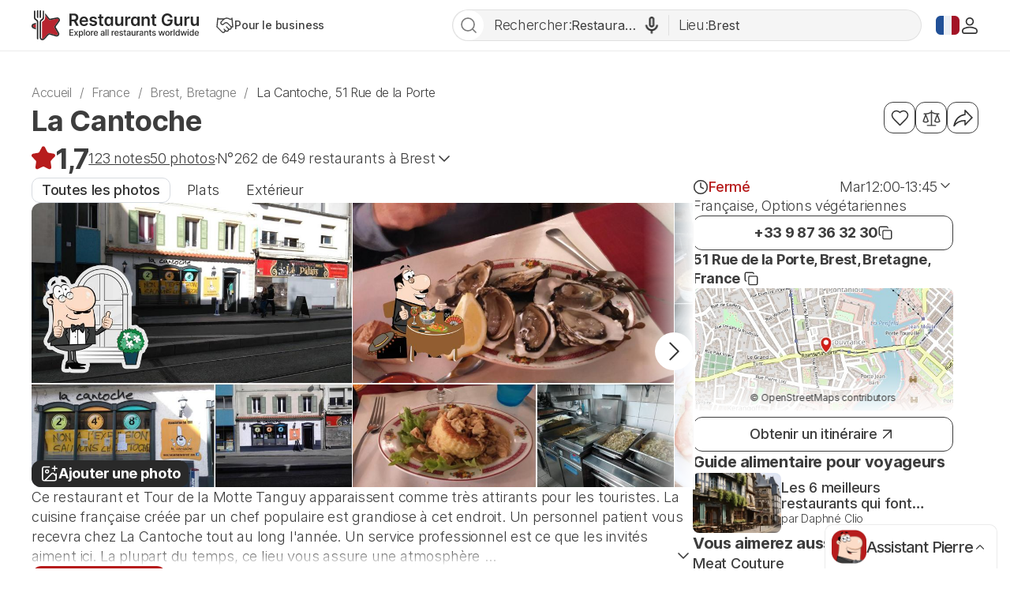

--- FILE ---
content_type: text/html; charset=UTF-8
request_url: https://fr.restaurantguru.com/La-Cantoche-Brest
body_size: 31907
content:
<!DOCTYPE html>
<html itemscope itemtype="http://schema.org/WebPage" lang="fr">
<head>
    <meta charset="UTF-8">
    <meta name="theme-color" content="#ffffff">
    <meta name="viewport" content="width=device-width, initial-scale=1, maximum-scale=2.0, user-scalable=1.0, viewport-fit=cover">
    <meta name="apple-mobile-web-app-capable" content="yes">
    <meta name="mobile-web-app-capable" content="yes">
    <meta name="apple-itunes-app" content="app-id=1397034103">
    <script>
        RGPage = window.RGPage || {};
        RGPage.start_ms = new Date().getTime();
        RGPage.assets_version = 'rg_assets_1.0';
        RGPage.hl = 'fr_FR';
        RGPage.hide_empty_ads = false;
        RGPage.site_search_host_full = 'https://search.restaurantguru.com';
        RGPage.site_main_host_full = 'https://fr.restaurantguru.com';
        RGPage.site_static_url = 'https://1014042311.rsc.cdn77.org';
        RGPage.use_push_history = true;
        RGPage.is_search_domain = false;
        RGPage.search_place_id = "ci71186";
        RGPage.page_type = "restaurant";
                RGPage.is_sight_page = false;
        RGPage.r_user = false;
                RGPage.restaurant_id = "35441849";
        RGPage.restaurant_slug = "La-Cantoche-Brest";
                        RGPage.current_locations_page_types = ["index","nearby","restaurant","restaurant_menu","restaurant_reviews","geo_point"];
        RGPage.geo_memcache = null;
                                RGPage.float_buttons_split_test_group = 'default';
                        RGPage.restaurants_new_design_splittest_group = 'split_group';
                                RGPage.session_start = false;
        RGPage.in_miles = false;
        RGPage.react_map_split_test = 0;
    </script>
                    <script async src="https://pagead2.googlesyndication.com/pagead/js/adsbygoogle.js?client=ca-pub-4821006852914359" crossorigin="anonymous"></script>
                <link rel="manifest" href="/manifest.json">

        <title>La Cantoche, Brest - Menu du restaurant, prix et avis</title>
            <link rel="amphtml" href="https://fr.restaurantguru.com/amp/La-Cantoche-Brest">
                <meta name="description" content="La Cantoche à Brest classé 4.5 sur 5 sur Restaurant Guru : 123 avis de visiteurs, 50 photos. Exlorer le menu, consulter les heures d'ouverture" />
                        <link rel="canonical" href="https://fr.restaurantguru.com/La-Cantoche-Brest" />
                        <meta name="twitter:card" content="summary" />
        <meta property="fb:app_id" content="2033474010272363"/>
<meta property="og:title" content="La Cantoche, Brest - Menu du restaurant, prix et avis" />
    <meta property="og:description" content="Je vous recommande de visiter le restaurant La Cantoche. Trouvez toutes les informations à propos de ce endroit dans l'application Restaurant Guru ." />
    <meta property="og:type" content="restaurant.restaurant" />
    <meta property="og:url" content="https://fr.restaurantguru.com/La-Cantoche-Brest" />
    <meta property="og:image" content="https://img.restaurantguru.com/w550/h367/r3b5-facade-La-Cantoche-2022-11.jpg" />
<meta property="og:site_name" content="Restaurant Guru"/>


        <link rel="preconnect" href="https://www.google-analytics.com/">
    <link rel="dns-prefetch" href="https://www.google-analytics.com/">
    <link rel="preconnect" href="//1014042311.rsc.cdn77.org/">
    <link rel="dns-prefetch" href="//1014042311.rsc.cdn77.org/">
    <link rel="preconnect" href="//1033609670.rsc.cdn77.org/">
    <link rel="dns-prefetch" href="//1033609670.rsc.cdn77.org/">
    <link rel="preconnect" href="//fonts.gstatic.com">
    <link rel="dns-prefetch" href="//fonts.gstatic.com">
    
    <link rel="shortcut icon" href="https://1014042311.rsc.cdn77.org/img/icons/favicon.ico" type="image/ico">
    <link rel="apple-touch-icon" href="https://1014042311.rsc.cdn77.org/apple-touch-icon.png">
    <link rel="apple-touch-icon" sizes="76x76" href="https://1014042311.rsc.cdn77.org/img/icons/76x76.png">
    <link rel="apple-touch-icon" sizes="120x120" href="https://1014042311.rsc.cdn77.org/img/icons/120x120.png">
    <link rel="apple-touch-icon" sizes="152x152" href="https://1014042311.rsc.cdn77.org/img/icons/120x120.png">
        <style>@font-face{font-family:Inter;src:local("Inter Light"),local("Inter-Light"),url(https://1014042311.rsc.cdn77.org/fonts/inter/Inter-Light.woff2)format("woff2"),url(https://1014042311.rsc.cdn77.org/fonts/inter/Inter-Light.ttf)format("truetype");font-weight:300;font-style:normal}@font-face{font-family:Inter;src:local("Inter Regular"),local("Inter-Regular"),url(https://1014042311.rsc.cdn77.org/fonts/inter/Inter-Regular.eot?#iefix)format("embedded-opentype"),url(https://1014042311.rsc.cdn77.org/fonts/inter/Inter-Regular.woff2)format("woff2"),url(https://1014042311.rsc.cdn77.org/fonts/inter/Inter-Regular.woff)format("woff"),url(https://1014042311.rsc.cdn77.org/fonts/inter/Inter-Regular.ttf)format("truetype");font-weight:400;font-style:normal}@font-face{font-family:Inter;src:local("/fonts/inter/Inter Medium"),local("Inter-Medium"),url(https://1014042311.rsc.cdn77.org/fonts/inter/Inter-Medium.eot?#iefix)format("embedded-opentype"),url(https://1014042311.rsc.cdn77.org/fonts/inter/Inter-Medium.woff2)format("woff2"),url(https://1014042311.rsc.cdn77.org/fonts/inter/Inter-Medium.woff)format("woff"),url(https://1014042311.rsc.cdn77.org/fonts/inter/Inter-Medium.ttf)format("truetype");font-weight:500;font-style:normal}@font-face{font-family:Inter;src:local("Inter Semi Bold"),local("Inter-SemiBold"),url(https://1014042311.rsc.cdn77.org/fonts/inter/Inter-SemiBold.eot?#iefix)format("embedded-opentype"),url(https://1014042311.rsc.cdn77.org/fonts/inter/Inter-SemiBold.woff2)format("woff2"),url(https://1014042311.rsc.cdn77.org/fonts/inter/Inter-SemiBold.woff)format("woff"),url(https://1014042311.rsc.cdn77.org/fonts/inter/Inter-SemiBold.ttf)format("truetype");font-weight:600;font-style:normal}@font-face{font-family:Inter;src:local("Inter Bold"),local("Inter-Bold"),url(https://1014042311.rsc.cdn77.org/fonts/inter/Inter-Bold.eot?#iefix)format("embedded-opentype"),url(https://1014042311.rsc.cdn77.org/fonts/inter/Inter-Bold.woff2)format("woff2"),url(https://1014042311.rsc.cdn77.org/fonts/inter/Inter-Bold.woff)format("woff"),url(https://1014042311.rsc.cdn77.org/fonts/inter/Inter-Bold.ttf)format("truetype");font-weight:700;font-style:normal}@media (max-width:740px){.header .content{margin:0 16px}.menu-price__container{order:-1;flex-direction:column-reverse;align-items:unset}}@media (max-width:640px){.btn--sept{height:36px;border-radius:12px;border:1px solid #3d3d3d}}@media (max-width:639px){.header .logo_guru img{width:100%;height:100%}.footer__top{flex-direction:column;row-gap:24px}.footer__app-store--mobile{align-items:flex-start}.breadcrumbs{padding:0 16px;margin:0;width:100%}.breadcrumbs ul{width:100%}.restaurant-page__tags>.tag:nth-of-type(n+6){display:none!important}.android_popup--enabled #android_info{top:55px;display:block}body.android_popup--enabled{padding-top:120px}}.title,.title--small{font-size:24px;font-weight:500;letter-spacing:-.288px;width:100%;color:#3d3d3d;line-height:135%}.title--small{font-size:18px;font-weight:700;letter-spacing:-.36px}body{font-family:Inter,sans-serif;background-color:#fff;min-height:100%;-ms-text-size-adjust:100%;min-width:360px;margin:0;padding:65px 0 0}*,::after,::before{box-sizing:border-box}div,form,form div,form input,h1,h2,h3,img,li,p,section,span,ul{padding:0;margin:0}a{text-decoration:none}.label__search{display:flex;align-items:center;position:relative;justify-content:center;font-size:14px;line-height:150%;color:#7a7a7a}.label__search::before{content:"";flex-shrink:0;width:24px;height:24px;background-size:contain;position:absolute;top:calc(50% - 12px);left:12px}.input{display:inline-flex;align-items:center;gap:8px;box-sizing:border-box;height:40px;font-family:Inter,sans-serif;font-size:16px;background-color:#f5f5f5;border-width:1px;border-style:solid;outline:0;caret-color:#3d3d3d}.input--search{padding:8px 24px 8px 44px;font-size:14px;line-height:115%;border-color:#f5f5f5;border-radius:24px}.user_block{position:relative}.user_button{display:flex;align-items:center}.user_button .user_name{display:none}.user_button img,.user_dropdown .user_info img{display:block;width:24px;height:24px;-o-object-fit:cover;object-fit:cover;border-radius:100%}.user_dropdown{z-index:10001;position:absolute;top:0;right:0;display:none;min-width:165px;padding:4px 16px;text-align:left;background-color:#fff;border-radius:0 0 10px 10px;box-shadow:0 0 8px 0#86878940}.user_dropdown.is_open{display:block}.user_dropdown .user_info{padding:20px 35px 20px 18px;overflow:hidden;display:-ms-flexbox;display:flex;-ms-flex-align:center;align-items:center}.user_dropdown .user_info img{width:40px;height:40px;float:left;margin-right:12px}.user_dropdown .user_name{color:#010101;font-size:16px;line-height:24px;font-weight:500}.user_dropdown .menu_actions{list-style:none;border-top:1px solid #e6e6e6;border-bottom:1px solid #e6e6e6;padding:12px 0;color:red}.user_dropdown .logout,.user_dropdown .menu_actions li a{line-height:33px;font-size:15px;display:block;color:#010101;white-space:nowrap;padding-right:16px;padding-left:70px;position:relative}.user_dropdown .menu_actions li>a>.red{padding-left:5px}.user_dropdown .menu_actions li.disable{opacity:.6}.user_dropdown .menu_actions li.disable a:hover{background-color:transparent}.user_dropdown .logout:hover,.user_dropdown .menu_actions li a:hover{background-color:#f9f9f9;text-decoration:none}.user_dropdown .logout:before,.user_dropdown .menu_actions li a:before{content:"";display:block;width:17px;height:17px;position:absolute;left:25px;top:7px}.user_dropdown .favor-events:before{background:url(https://1014042311.rsc.cdn77.org/img/site/user/events.svg)center no-repeat;background-size:cover}.user_dropdown .favor:before{background:url(https://1014042311.rsc.cdn77.org/img/site/user/favor.svg)no-repeat}.user_dropdown .favor_recipes:before{background:url(https://1014042311.rsc.cdn77.org/img/site/user/recipe.svg)center no-repeat}.user_dropdown .favor-guides:before{background:url(https://1014042311.rsc.cdn77.org/img/site/user/guide.svg)center no-repeat;background-size:cover}.user_dropdown .compare:before{background:url(https://1014042311.rsc.cdn77.org/img/site/user/compare.svg)no-repeat}.user_dropdown .preferences:before{background:url(https://1014042311.rsc.cdn77.org/img/site/user/preferences.svg)no-repeat}.user_dropdown .settings:before{background:url(https://1014042311.rsc.cdn77.org/img/site/user/settings.svg)no-repeat}.user_dropdown .logout:before{background:url(https://1014042311.rsc.cdn77.org/img/site/user/logout.svg)no-repeat}.user_dropdown .logout{margin:10px 0}.user_dropdown .red{color:#b71c1c}.header__for-business span,.header__login span,.hide,.wrapper_languages .active_lang span{display:none}.wrapper_languages{display:flex;align-items:center;position:relative}.wrapper_languages .active_lang{display:inline-flex;height:24px;align-items:center;text-transform:uppercase;padding:0}.wrapper_languages .active_lang.flag-icon::before{content:"";display:block;width:24px;height:18px;position:relative}.wrapper_languages .active_lang.flag-icon-en::before{background-size:contain}.wrapper_languages .dropdown-lang{position:absolute;top:48px;left:auto;right:-30px;display:none;flex-direction:column;width:auto;padding:4px;background-color:#fff;border-radius:12px;border:1px solid #ebebeb;z-index:9999}.wrapper_languages .dropdown-lang__item a{display:flex;align-items:center;column-gap:8px;padding:8px 16px 8px 12px;font-weight:500;color:#7a7a7a;border-radius:8px}.wrapper_languages .dropdown-lang__item a .flag-icon{width:20px;height:16px}.wrapper_languages .dropdown-lang__item a .flag-icon-de,.wrapper_languages .dropdown-lang__item a .flag-icon-es,.wrapper_languages .dropdown-lang__item a .flag-icon-fr,.wrapper_languages .dropdown-lang__item a .flag-icon-it,.wrapper_languages .dropdown-lang__item a .flag-icon-ru{background-size:cover}.restaurant-page .header .content{margin:0 auto}.header{background-color:#fff;border-bottom:1px solid #ebebeb;width:100%;position:fixed;top:0;z-index:900;box-sizing:border-box}.header .content{display:flex;align-items:center;gap:16px;max-width:1200px;margin:auto;padding:12px 0}.header .logo_guru{margin-right:auto}.header .logo_guru img{vertical-align:middle}.header__container-menu{gap:16px;display:inline-flex;align-items:center}.header .user_button{padding:0}.header .user_button>.btn{padding:0;height:auto;border:0}.header__for-business.btn{padding:0;width:24px;height:32px}.header .search_btn_m::before,.header__for-business::before,.header__login::before{content:"";flex-shrink:0;width:24px;height:24px;background-size:contain}.header .search_btn_m,.header__for-business,.header__login{display:flex;justify-content:center;align-items:center}.header__login{color:#3d3d3d}.header__login::before{width:18px;height:18px}.header .search_btn_m{width:24px;height:24px;filter:brightness(.4);display:none}.new_search_head_wrap{display:none}.new_search_head_wrap .searchform{display:flex;flex-direction:row-reverse;height:100%}.new_search_head_wrap .fake_select,.new_search_head_wrap .wrapper_search{position:relative;display:flex;align-items:center;column-gap:8px;height:100%;padding-right:8px;border:1px solid #e0e0e0;background-color:#f5f5f5}.new_search_head_wrap .wrapper_search{max-width:275px;float:left;padding-left:52px;border-radius:24px 0 0 24px;border-right:none}.new_search_head_wrap .wrapper_search::after{content:"";display:block;width:1px;position:absolute;top:6px;bottom:6px;right:0;background-color:#e0e0e0}.new_search_head_wrap .fake_select input[type=text],.new_search_head_wrap .wrapper_search input[type=search]{color:#3d3d3d;-o-text-overflow:ellipsis;text-overflow:ellipsis;height:100%;width:100%;display:block;font-family:Inter,sans-serif;font-size:16px;outline:0;box-sizing:border-box;border:0;background-color:#f5f5f5;appearance:none}.new_search_head_wrap .search_text.open-list{border-radius:20px 0 0}.new_search_head_wrap .fake_select{width:320px;box-sizing:border-box;padding-left:12px;text-align:left;border-radius:0 24px 24px 0;border-left:none}.new_search_head_wrap .fake_select input[type=text]{white-space:nowrap;padding-right:12px;border-radius:0;background-color:transparent}.new_search_head_wrap .fake_select.open-list{border-radius:0 20px 0 0}.new_search_head_wrap .field_title{display:flex;align-items:center;color:#3d3d3d;white-space:nowrap}.new_search_head_wrap .field_title *{white-space:nowrap}.new_search_head_wrap .search_btn{float:left;display:flex;justify-content:center;align-items:center;margin-left:6px;margin-top:6px;background-color:#fff;border-radius:50%;border:0;position:absolute;z-index:1;height:38px;top:-5px;left:-4px;width:38px}.compare__btn::before,.new_search_head_wrap .search_btn::before{content:"";flex-shrink:0;width:24px;height:24px;background-size:contain}.new_search_head_wrap .search_btn:hover{box-shadow:0 0 13px -8px #3d3d3d}.list,.up_btn{background-color:#fff}.list{z-index:100000;position:absolute;top:38px;left:0;right:0;display:none;max-height:80vh;min-height:58px;overflow-y:auto;border:1px solid #cfcfcf;border-radius:0 0 12px 12px}.with_icon.restaurants:before{background:url(https://1014042311.rsc.cdn77.org/img/search_icons/svg/restaurants.svg)no-repeat}.up_btn{position:fixed;display:flex;justify-content:center;align-items:center;width:40px;height:40px;bottom:44px;right:40px;background-repeat:no-repeat;background-position:center;border-radius:50%;border:1px solid #ebebeb;z-index:102}.search__input{position:static;width:100%;height:36px;visibility:visible;color:#272727;font-family:Inter,sans-serif;font-size:16px;font-weight:400;line-height:115%;text-overflow:ellipsis;background-color:transparent;outline:0;box-sizing:border-box;appearance:none;border:0}.compare__btn .text,.compare__wrapper,.fake_select .search__input{display:none}.compare__btn,.compare__btn-container{position:relative}.compare__btn,.compare__counter{flex-shrink:0;display:flex;align-items:center;justify-content:center}.compare__btn{padding:6px;color:#3d3d3d;background-color:#f5f5f5;border-radius:9px}.compare__btn::before{width:19px;height:19px}.compare__counter{position:absolute;top:-1px;right:-1px;width:16px;height:16px;color:#f6f4f4;text-align:center;font-size:11px;font-weight:500;line-height:140%;border-radius:50%;background-color:#b71c1c;border:2px solid #fff}.compare__clear{display:none}.footer__top{display:none;column-gap:24px;justify-content:space-between}.footer__body{display:contents}.footer__menu-list,.footer__navigation{display:flex;flex-direction:column;row-gap:8px}.footer__navigation{flex:1 0 0}.footer__menu-list{list-style:none}.footer__menu-link{display:inline-flex;align-items:center;column-gap:4px;font-size:14px;font-style:normal;font-weight:400;line-height:23px;color:#3d3d3d}.footer__menu-link:first-child{display:flex;justify-content:center;align-items:center}.footer__menu-link:first-child::before{content:"";flex-shrink:0;width:16px;height:16px;background-size:contain}.footer__app-store{display:flex;flex-direction:column;align-items:flex-end;flex:1 0 0}.chip.chip--emoji::after,.chip.chip--emoji::before,.footer__app-store--mobile{display:none}.footer__app-store--mobile>a{display:flex}.footer__app-qr{width:92px;height:92px}.chip{column-gap:4px;flex-shrink:0;box-sizing:border-box;width:fit-content;padding:8px 12px 8px 8px;font-size:16px;font-weight:400;line-height:100%;letter-spacing:-.192px;border-radius:36px;border:1px solid;position:relative}.chip--secondary{color:#3d3d3d;background-color:#f5f5f5;border-color:#ebebeb}.chip--secondary.white,.chip--tertiary{background-color:#fff}.chip--tertiary{color:#3d3d3d;border-color:#fff}.chip--small{padding:4px 8px 4px 4px;height:28px;font-size:14px;line-height:115%;letter-spacing:-.168px}.chip--small.white{height:auto;box-sizing:border-box;font-size:16px;font-weight:300}.chip.chip--emoji{display:inline-flex;justify-content:center;align-items:center}.chip--rest,.rating{display:flex;align-items:center}.chip--rest{justify-content:center;column-gap:8px;padding:0;height:24px;font-size:16px;font-weight:300;line-height:134%;letter-spacing:-.36px}.rating{column-gap:12px;padding:4px 0;border-radius:12px;background-color:#fff;border:0}.rating__logo{flex-shrink:0;width:28px;height:28px;background-size:contain!important}.rating__title{display:flex;justify-content:flex-start;width:100%;color:#3d3d3d;font-size:16px;font-weight:400;line-height:100%;letter-spacing:-.64px}.rating__value{display:inline-block;margin-top:4px;color:#3d3d3d;font-weight:700}.rating .dot,.rating__amount,.rating__value{font-size:13px;line-height:15px;letter-spacing:-.168px}.rating .dot,.rating__amount{color:#a3a3a3;font-weight:400}.rating__amount.no_rating{display:inline-block;margin-top:4px;color:#3d3d3d;font-weight:700}.empty .chip{padding:6px 8px}.btn{column-gap:8px;flex-shrink:0;box-sizing:border-box;width:fit-content;height:40px;padding:8px 16px;font-family:Inter,sans-serif;font-size:14px;font-weight:500;line-height:115%;letter-spacing:-.168px;border-radius:12px}.btn:focus-visible{outline:0}.btn--primary{color:#fff;background-color:#b8252f;border:1px solid #b8252f}.btn--primary:hover{background-color:#d6333e;border-color:#d6333e}.btn--primary:disabled{color:#fff;background-color:#c2c2c2;border-color:#c2c2c2}.btn--primary.unclickable:hover{color:#fff}.btn--secondary{color:#3d3d3d;background-color:#f5f5f5;border:1px solid #ebebeb}.btn--secondary:hover{background-color:#ebebeb}.btn--secondary:disabled{color:#fff;background-color:#c2c2c2;border-color:#c2c2c2}.btn--secondary.unclickable:hover,.btn--tertiary{color:#3d3d3d}.btn--tertiary{background-color:#fff;border:1px solid #fff}.btn--tertiary:hover{color:#d6333e}.btn--tertiary:disabled{color:#fff;background-color:#fff;border-color:#c2c2c2}.btn--sextiary,.btn--tertiary.unclickable:hover{color:#3d3d3d}.btn--sextiary{background-color:#fff;border:1px solid #ebebeb}.btn--sept:hover,.btn--sextiary:hover{border-color:#3d3d3d}.btn--sept.selected:hover,.btn--sextiary.selected:hover{border-color:#ebebeb}.btn--sept{height:33px;background:#fff;border:0}.btn--dark{color:#fff;background-color:#292929;border:1px solid #292929}.btn--dark:hover{background-color:#525252}.btn--dark:disabled{opacity:.85}.btn--dark.unclickable:hover{color:#a32730}.btn--white{color:#3d3d3d;background-color:#fff;border:1px solid #3d3d3d}.btn--red,.btn--white{height:44px;font-size:16px;line-height:134%;letter-spacing:-.36px}.btn--red{color:#fff;background-color:#b71c1c;border:1px solid #b71c1c}.btn--solo{padding:8px 16px}.btn--solo-icon{width:40px;height:40px;padding:8px}.btn--small{height:32px;padding:8px 12px 8px 10px;border-radius:8px}.btn--small.btn--solo{padding:8px 12px}.btn--small.btn--solo-icon{width:32px;height:32px;padding:8px}.btn--round{border-radius:50%;width:48px;height:48px}.swiper-nav{width:48px;height:48px;display:inline-flex;margin:0;border:0}.swiper-button-prev,.swiper-nav{justify-content:center;align-items:center}.swiper-button-prev{display:flex;left:0;display:none;transform:rotate(180deg)}.link-action--report::before,.link-action--update::before,.swiper-button-next::after,.swiper-button-prev::after{content:"";flex-shrink:0;width:24px;height:24px;background-size:contain}.swiper-button-next{display:flex;justify-content:center;align-items:center;right:0}.link{display:inline-flex;box-sizing:border-box;padding:4px;font-family:Inter,sans-serif;font-size:16px;font-weight:400;line-height:100%;letter-spacing:-.192px;background-color:transparent;border:0}.link--secondary{color:#3d3d3d}.link--secondary.link-span span{display:block;position:relative;z-index:10;width:100%}.breadcrumbs a+span,.link--tertiary,.link__breadcrumb--primary{color:#7a7a7a}.link__breadcrumb--primary:hover{color:#d6333e}.link__breadcrumb--secondary{color:#3d3d3d}.link--small{font-size:14px;line-height:115%;letter-spacing:-.168px}.link--small.link__breadcrumb--primary,.link--small.link__breadcrumb--secondary{padding:0;font-size:16px;font-weight:300;line-height:135%;letter-spacing:-.32px}.link--small.link__breadcrumb--primary+.separator{padding:0 10px}.link--rest,.link--underlined{font-weight:300;line-height:135%;letter-spacing:-.32px}.link--rest{padding:0;color:#3d3d3d}.link--underlined{font-size:16px}.link--underlined,.link--underlined:visited{color:#3d3d3d;text-decoration:underline}.link--restaurant{padding:0}.link-action{display:inline-flex;align-items:center;column-gap:8px;color:#a3a3a3;font-size:16px;font-style:normal;font-weight:400;line-height:18px;letter-spacing:-.32px;text-decoration:underline}.link-action--report,.link-action--update{display:flex;justify-content:center;align-items:center}.link-action--report{justify-content:start}.shadow{z-index:1;position:absolute;top:-3px;bottom:-3px;right:-3px;left:auto;visibility:hidden;height:auto;aspect-ratio:1/3;background:linear-gradient(90deg,rgba(255,255,255,0)0,#fff 100%)}.shadow--left{left:-3px;right:auto;background:linear-gradient(270deg,rgba(255,255,255,0)0,#fff 100%)}.badge{display:flex;align-items:start;column-gap:16px;width:100%;padding:8px 8px 12px;background-origin:padding-box,border-box;background-clip:padding-box,border-box;border:1px solid transparent;border-radius:12px;position:relative;overflow:hidden}.badge .chevron-toggle{position:absolute;top:18px;right:12px}.badge__title{font-size:18px;font-style:normal;font-weight:700;letter-spacing:-.216px}.badge__nominations{display:flex;gap:8px;flex-wrap:wrap}.badge .chip{padding:4px 8px;height:24px;font-size:14px;line-height:1.25;color:#4e2711;background-origin:padding-box,border-box;background-clip:padding-box,border-box;border:1px solid transparent}.badge .chip--atmosphere,.badge .chip--bakery,.badge .chip--barbecue,.badge .chip--bbq,.badge .chip--beautiful_view,.badge .chip--best-restaurants,.badge .chip--burgers,.badge .chip--cafe,.badge .chip--cafeteria,.badge .chip--chinese,.badge .chip--club,.badge .chip--coffe,.badge .chip--coffeehouse,.badge .chip--delivery,.badge .chip--desserts,.badge .chip--fast-food,.badge .chip--interior,.badge .chip--italian,.badge .chip--mexican,.badge .chip--nmeal,.badge .chip--outdoor,.badge .chip--pizza,.badge .chip--ppizzeria,.badge .chip--pub-and-bar,.badge .chip--romantic,.badge .chip--seafood-restaurants,.badge .chip--service,.badge .chip--sport-bar,.badge .chip--staff,.badge .chip--steakhouse,.badge .chip--sushi,.badge .chip--takeaway,.badge .chip--vegetarian{display:flex;justify-content:center;align-items:center}.badge .chip--atmosphere::after,.badge .chip--bakery::after,.badge .chip--barbecue::after,.badge .chip--bbq::after,.badge .chip--beautiful_view::after,.badge .chip--best-restaurants::after,.badge .chip--burgers::after,.badge .chip--cafe::after,.badge .chip--cafeteria::after,.badge .chip--chinese::after,.badge .chip--club::after,.badge .chip--coffe::after,.badge .chip--coffeehouse::after,.badge .chip--delivery::after,.badge .chip--desserts::after,.badge .chip--fast-food::after,.badge .chip--interior::after,.badge .chip--italian::after,.badge .chip--mexican::after,.badge .chip--nmeal::after,.badge .chip--outdoor::after,.badge .chip--pizza::after,.badge .chip--ppizzeria::after,.badge .chip--pub-and-bar::after,.badge .chip--romantic::after,.badge .chip--seafood-restaurants::after,.badge .chip--service::after,.badge .chip--sport-bar::after,.badge .chip--staff::after,.badge .chip--steakhouse::after,.badge .chip--sushi::after,.badge .chip--takeaway::after,.badge .chip--vegetarian::after{content:"";flex-shrink:0;width:16px;height:16px;background-size:contain}.dropdown{display:flex;flex-direction:column;align-items:stretch;color:#7a7a7a;font-size:14px;line-height:100%;letter-spacing:-.192px;border-radius:12px;border:1px solid #f5f5f5;background-color:#f5f5f5;overflow:hidden}.review__text .text_full{text-overflow:ellipsis;overflow:hidden}.review__text .text_full.expanded{display:block}.review__text .text_full .text_group{margin:0;display:block}.review__more{padding:5px 0;line-height:125%;font-weight:500}.review__image-wrap{display:flex;column-gap:8px;overflow-x:auto}.review__image-wrap.swiper-wrapper{overflow:visible;gap:unset}.review__image-wrap.swiper-wrapper .swiper-slide{width:120px}.review__menu-dropdown{z-index:400;position:absolute;right:0;left:auto;top:100%;display:flex;flex-direction:column;gap:12px;overflow:hidden;min-width:230px;padding:16px;margin:0;background-color:#fff;border-radius:12px;box-shadow:0 0 8px 0 rgba(0,0,0,.19)}.review__menu-dropdown.hide{display:none}.ads_block.restaurant__banner,.review__menu-dropdown .action--copy,.review__menu-dropdown .action--request{display:flex;align-items:center;justify-content:flex-start}.review__menu-dropdown .action--copy::before,.review__menu-dropdown .action--request::before{content:"";flex-shrink:0;width:18px;height:18px;background-size:contain}.review__menu-dropdown__item{font-size:16px;font-weight:500;gap:8px}.card-horizontal{display:flex;align-items:center;column-gap:12px;width:100%;border-radius:8px;background-color:#fff;box-sizing:border-box;position:relative}.card-horizontal__image{width:48px;height:48px;border-radius:8px;flex-shrink:0;background-color:#ebebeb;position:relative;overflow:hidden}.card-horizontal__image::before{content:"";position:absolute;inset:0;background-color:rgba(255,255,255,.2);opacity:0;z-index:5}.card-horizontal__image img{display:block;width:100%;height:100%;object-fit:cover;-o-object-fit:cover}.card-horizontal__info{display:flex;flex-direction:column;align-items:flex-start;justify-content:center;row-gap:4px;flex:1 0 0;align-self:stretch;font-family:Inter,sans-serif;overflow:hidden}.card-horizontal__link{padding:0;font-size:18px;font-weight:500;line-height:135%;letter-spacing:-.216px;overflow:hidden;text-overflow:ellipsis}.card-horizontal__link span{display:block;position:relative;z-index:30}.card-horizontal__link::after{content:"";position:absolute;inset:0;z-index:20}.card-horizontal__details{display:flex;font-size:16px;line-height:115%;letter-spacing:-.192px}.card-horizontal__details--top,.card-horizontal__rating{display:flex;align-items:center;column-gap:4px}.card-horizontal__rating{justify-content:center;font-weight:500}.card-horizontal__rating::before{content:"";flex-shrink:0;width:15px;height:16px;background-size:contain}.card-horizontal__rating::after{content:"";display:inline-flex;justify-content:center;align-items:center;width:2px;height:2px;border-radius:50%;background-color:#7a7a7a}.card-horizontal__cuisines{overflow:hidden;text-overflow:ellipsis;flex-shrink:0}.ads_block.restaurant__banner{width:100%;justify-content:center;overflow:hidden;padding:0}.ads_block.restaurant__banner>ins{width:100%}.restaurant__banner--horizontal.banner__1,.restaurant__banner--horizontal.banner__1>ins{height:200px!important}.restaurant__banner--vertical>ins{height:280px!important}.restaurant__banner--grid{grid-area:ads}.modal_map{background-color:#ededee}.text_group{display:block;margin-bottom:5px}.text_group:last-child{margin-bottom:0}.text_group .text_title{font-weight:700}.disable_suggest.m_filter_search,.disable_suggest.search_btn,.wrapper_search input[type=submit].disable_suggest{opacity:.5}.disable_suggest.fake_select::after,.disable_suggest.search_text::after{content:"";position:absolute;left:0;top:0;background-color:rgba(255,255,255,.65);z-index:2;width:100%;height:100%;border-radius:0}#photos_gallery{z-index:1500001}#photo_grid{position:relative;overflow:hidden}#photos_gallery .pswp__top-bar{top:0;z-index:2}#photos_gallery .pswp__caption{bottom:5px}.gallery_header,.gallery_header__content{display:flex;justify-content:space-between;width:100%}.gallery_header{position:relative;flex-direction:column;align-items:flex-start;height:101px;padding:6px 7px 16px;background:#fff}.gallery_header__content{align-items:center;column-gap:12px;flex-shrink:0}.gallery_back_btn{z-index:150;position:relative;width:32px;height:32px;background:url(https://1014042311.rsc.cdn77.org/img/site/restaurant/gallery_back.svg)no-repeat}.gallery_title{z-index:11;flex-grow:1;font-family:Inter,sans-serif;color:#3d3d3d;font-size:20px;font-weight:700;white-space:nowrap;overflow:hidden;-o-text-overflow:ellipsis;text-overflow:ellipsis}#gallery_modal{background:#000;z-index:3000000000}#gallery_modal .pswp__button--arrow--left,#gallery_modal .pswp__button--arrow--right{opacity:1}#gallery_modal .wrapper{position:absolute;top:0;bottom:0;left:0;right:0;width:100%;height:auto}#gallery_modal .wrapper .photo_navigation{position:absolute;top:84px;bottom:0;width:400px;padding-bottom:7px;background:#fff}#photo_navigation_inner{overflow-y:scroll;height:100%;position:relative;padding-left:7px;margin-right:2px}.actions_mobile,.restaurant-page__gallery .actions_mobile .add_photo_m span{display:none}.swiper-wrapper{z-index:1;position:relative;height:100%;width:fit-content}.review_form .form_elmnt.empty{margin-bottom:0}.btn_info{width:30px;height:30px;position:absolute;top:50%;left:50%;margin-top:-15px;margin-left:-15px}.btn_info.done,.btn_info.reload{background-size:20px}.modal-review-form__buttons .btn{width:100%}#call_wrap{position:relative}#menu_upload_popup .btn_wrap{display:flex;flex-direction:column;justify-content:space-between;align-items:center;row-gap:8px}#menu_upload_popup .btn_wrap>*,.merged_template #menu_upload_popup .btn_wrap>*{display:flex;justify-content:center;align-items:center;text-decoration:none;width:100%}.michelin__more-link{font-size:16px;font-weight:500;line-height:135%;letter-spacing:-.32px;color:#3d3d3d;background-color:#fff;display:flex;align-items:center;column-gap:8px;justify-content:end;padding-left:4px;position:absolute;right:0;bottom:0}.michelin__more-link::after,.michelin__more-link:hover::after{content:"";flex-shrink:0;width:20px;height:20px;background-size:contain}.michelin__more-link:hover{color:#d6333e;display:flex;align-items:center;justify-content:start}.expert_content,.share_btns .btn{display:flex;flex-direction:column}.share_btns .btn{position:relative;gap:8px;color:#292929;font-size:12px;font-weight:500;width:auto;height:auto;text-align:center;align-items:center;padding:0}.share_btns .btn.facebook:before{background-size:28%}.share_btns .btn:before:hover,.share_btns .btn:hover:before{border-color:transparent}.share_btns .btn.facebook:hover:before{background-color:#1877f2}.share_btns .btn.twitter:hover:before{background-color:#00acee}.share_btns .btn.copy:hover:before{background-color:#b71c1c}.share_btns .btn.telegram:hover:before{background-color:#009eeb}.share_btns .btn.vk:hover:before{background-color:#07f}.share_btns .btn:before{content:"";display:block;width:36px;height:36px;border-radius:50%;background:center no-repeat #f5f5f5;background-size:60%}.expert_content{justify-content:center;row-gap:12px}.expert .best_in_town{display:flex;align-items:center;flex-wrap:wrap;gap:12px 8px}.expert-title__container{display:flex;align-items:center;gap:8px}.expert_block .best_in_town_items{display:flex;justify-content:flex-start;flex-wrap:wrap}.expert_block.limited .best_in_town_items{padding-right:28px}.rest_article{display:flex;flex-direction:column;justify-content:center;position:relative;row-gap:4px;font-size:16px;font-style:normal;font-weight:300;line-height:135%;letter-spacing:-.32px;color:#3d3d3d}.rest_article:hover .rest_article__header,.rest_article__content{text-decoration:underline}.breadcrumbs a,.rest_article:hover{text-decoration:none}.rest_article__title{gap:8px;font-weight:400;display:flex;align-items:center}.similar-for-closed{background-color:#f2f2f2;padding:15px 20px 2px;margin-bottom:20px;border-radius:8px}.similar-for-closed .div_h2,.similar-for-closed__title{font-size:20px;font-family:Akrobat-Bold,"Helvetica Neue",Arial,sans-serif;display:inline-block}.similar-for-closed__title{color:#333;font-weight:500;margin-bottom:-2px}.similar-for-closed .div_h2{margin-bottom:20px}.similar-for-closed .small_list{flex-direction:row;display:flex;flex-wrap:wrap;justify-content:space-between}.similar-for-closed .small_list .item{padding-right:0;padding-top:0;padding-bottom:15px;width:49%;margin-right:2%;flex:none;display:flex}.similar-for-closed .small_list .item:nth-child(2n){margin-right:0}.similar-for-closed .item .pic_wrapper{width:80px;height:80px;margin-right:10px;border:0;flex-shrink:0;border-radius:8px;overflow:hidden}.similar-for-closed .small_list .overflow{top:auto;display:grid;gap:1px;flex:1;position:relative;padding-top:0}.similar-for-closed .item .rest_title{font-family:Roboto,"Helvetica Neue",sans-serif;font-weight:700;font-size:16px;padding-right:40px;white-space:normal;color:#272727}.similar-for-closed .item.no-cost .rest_title{padding-right:0}.similar-for-closed div.number{color:#272727;margin-top:4px;margin-bottom:2px;margin-right:0;line-height:1.2}.similar-for-closed .distance{color:#70757a;line-height:1.2;font-size:13px;margin-bottom:3px;padding-left:15px}.similar-for-closed .cost{font:14px Roboto,"Helvetica Neue",sans-serif;color:#70757a;position:absolute;right:0;top:3px;font-style:normal}.similar-for-closed .cost i{color:#333;font-style:normal}.similar-for-closed .work-time__closed,.similar-for-closed .work-time__open{font-size:13px;font-weight:500}.similar-for-closed .work-time__open{color:#449320}.similar-for-closed .work-time__closed{color:#b61b23}.restaurant-page__gallery{position:relative;display:flex;flex-direction:column;gap:12px;scroll-margin-top:70px}.restaurant-page__gallery .swiper-container{margin:0-16px}.restaurant-page__gallery .actions_mobile{display:flex;column-gap:8px}.restaurant-page__gallery .actions_mobile .btn{display:flex;align-items:center;justify-content:center;height:44px}.restaurant-page__gallery .actions_mobile .add_photo_m{display:flex;justify-content:center;align-items:center;width:44px;font-weight:400}.restaurant-page__gallery .actions_mobile .add_photo_m::before,.sidebar-map__create-route:hover .sidebar-map__distance::after{content:"";flex-shrink:0;width:24px;height:24px;background-size:contain}.restaurant-page__gallery .actions_mobile .total_photo_m{flex-grow:1}.restaurant-page__gallery .actions_mobile .total_photo_m .all_photos{padding:0;font-family:Inter,sans-serif;font-size:18px;font-style:normal;font-weight:700;line-height:135%;letter-spacing:-.36px;color:#3d3d3d}.restaurant-page__gallery .actions_mobile .total_photo_m .all_photos span{font-weight:300}.restaurant-page__gallery .swiper-container.screen-slider{position:relative;height:360px;width:auto;padding:0 16px}.restaurant-page__gallery .swiper-container.screen-slider .swiper-wrapper div:first-child{overflow:hidden;border-top-left-radius:12px;border-bottom-left-radius:12px}.restaurant-page__gallery .swiper-container.screen-slider .swiper-wrapper div:last-child{overflow:hidden;border-top-right-radius:12px;border-bottom-right-radius:12px}.restaurant-page__gallery .swiper-slide,.reviews_title h2{width:auto}.restaurant-page__gallery img{height:100%;width:auto;object-fit:cover;vertical-align:middle}.restaurant-page__gallery .add_photo--desktop,.restaurant-page__gallery .swiper-nav,.sidebar .chevron-toggle.hidden{display:none}.restaurant-page__gallery .empty-gallery{display:flex;flex-direction:column;row-gap:10px;width:100%}.restaurant-page__gallery .empty-gallery__title{align-self:center;line-height:135%;letter-spacing:-.32px}.restaurant-page__gallery .empty-gallery__img-container{display:flex;justify-content:center;align-items:center;width:100%;margin:auto;padding:14px;border-radius:12px;border:1px solid #d7dbe0;position:relative}.restaurant-page__gallery .empty-gallery__img-container img{width:159px}.restaurant-page__gallery .empty-gallery+.actions_mobile .add_photo_m{width:100%}.restaurant-page__gallery .empty-gallery+.actions_mobile .add_photo_m span{display:inline-block}.banner{color:#7a7a7a;line-height:150%;border-radius:8px}.breadcrumbs ul{display:inline-flex;margin:0;padding:0;list-style:none}.breadcrumbs li{display:flex;white-space:nowrap;align-items:center}.breadcrumbs li:last-child{overflow:hidden;display:block;text-overflow:ellipsis;white-space:nowrap}.breadcrumbs li:last-child>span{display:inline;line-height:24px}.sidebar,.sidebar-details{display:flex;flex-direction:column;width:100%}.sidebar{row-gap:30px;max-width:330px}.sidebar .chevron-toggle{padding:0;width:20px;height:20px;outline:0;background-color:transparent;border-color:transparent;display:flex;justify-content:center;align-items:center}.sidebar .chevron-toggle::before,.sidebar .copy-icon::before,.sidebar-details__inst-link::before,.sidebar-details__website-link::before{content:"";flex-shrink:0;width:20px;height:20px;background-size:contain}.sidebar .chevron-toggle--up{transform:rotate(180deg)}.sidebar .copy-icon{display:flex;justify-content:center;align-items:center;width:18px;height:18px;background:0 0;border:0}.sidebar .copy-icon::before{width:18px;height:18px}.sidebar .hint-container{padding:8px 16px;display:inline-flex;align-items:center;column-gap:6px;width:max-content;height:38px;font-weight:500;position:absolute;right:0;bottom:110%;background-color:#fff;border-radius:12px;box-shadow:0 0 8px 0 rgba(0,0,0,.19)}.sidebar .hint-container--hide{display:none!important}.sidebar-details{align-items:flex-start;grid-area:sidebar-top}.sidebar-details__list{display:flex;flex-direction:column;row-gap:20px;align-self:stretch;list-style:none}.sidebar-details__item{display:flex;flex-direction:column;row-gap:8px}.sidebar-details__item--schedule{flex-direction:row;justify-content:space-between;align-items:start}.sidebar-details__subheading-schedule{display:flex;justify-content:space-between;align-items:center}.sidebar-details__cuisine,.sidebar-details__schedule{position:relative}.sidebar-details__cuisine-container{overflow:hidden}.sidebar-details__cuisine-span-container{display:inline-flex}.sidebar-details__cuisine-overlay,.sidebar-map__container::before{position:absolute;width:100%;height:26px;left:0;right:0;bottom:0;background:linear-gradient(180deg,rgba(255,255,255,0)0,#fff 100%);z-index:1}.sidebar-details__cuisine-overlay .cuisine-chevron{position:absolute;right:0;bottom:2px;z-index:10}.sidebar-details__cuisine-overlay.hidden{display:none}.sidebar-details__inst-link,.sidebar-details__website-link{display:flex;justify-content:center;align-items:center}.sidebar-map__container{margin-bottom:8px;width:100%;height:155px;position:relative;border-radius:8px;overflow:hidden}.sidebar-map__container::before{content:"";height:64px;bottom:-8px}.sidebar-map__image{display:block;width:100%;height:100%;object-fit:cover}.sidebar-map__contributions{width:max-content;position:absolute;bottom:8px;left:50%;transform:translateX(-50%);font-size:12px;font-weight:400;line-height:135%;letter-spacing:-.24px;z-index:55}.sidebar-map__contributions-link{font-size:12px;padding:0}.sidebar-map__open-map{position:absolute;inset:0;z-index:50}.sidebar-map__create-route{flex-wrap:wrap;width:100%;height:auto;min-height:44px}.sidebar-map__create-route,.sidebar-map__create-route:hover .sidebar-map__distance,.sidebar-map__distance,.sidebar-map__text-solo{display:flex;justify-content:center;align-items:center}.sidebar-map__distance::after,.sidebar-map__text-solo::after{content:"";flex-shrink:0;width:24px;height:24px;background-size:contain}.sidebar-map__distance{white-space:nowrap}.sidebar .order-list,.sidebar-address{display:flex;flex-direction:column;row-gap:4px}.sidebar-address__info{display:inline-block;align-items:start;column-gap:10px;position:relative}.sidebar-address__text{font-weight:700}.sidebar-address__copy{display:inline-flex!important;position:relative;top:3px}.sidebar-establishments{display:flex;flex-direction:column;align-items:flex-start;width:100%;row-gap:32px;grid-area:sidebar-bottom}.sidebar-establishments__container,.sidebar-establishments__list{display:flex;flex-direction:column;row-gap:12px;list-style:none;width:100%}.sidebar .order-list{padding:0;margin:0;row-gap:16px}.sidebar .order-list__title{font-size:18px;font-weight:700;line-height:135%;letter-spacing:-.216px}.sidebar .order-list__container{display:flex;flex-direction:column;row-gap:16px}.sidebar .order-list__item{display:inline-flex;align-items:center;column-gap:8px;font-size:16px;font-style:normal;font-weight:500;line-height:1;letter-spacing:-.64px;color:#3d3d3d;border-radius:12px}.sidebar .order-list__item:hover{background-color:#f5f5f5}.sidebar .order-list__item-icon{width:30px;height:30px}.sidebar .nearby .card-horizontal__image{display:none}.action{row-gap:12px}.action,.action__top-container{display:flex;flex-direction:column}.action__container{display:flex;align-items:center;column-gap:16px;align-self:stretch;flex-shrink:0}.action-call__wrap{width:100%}.action-call__btn{display:flex;justify-content:center;align-items:center;width:100%;column-gap:10px;font-weight:700}.action__others{display:flex;flex-direction:column;margin-top:12px;row-gap:12px}.action__others--hide{display:none}.action-menu__btn,.action-whatsapp__btn{display:flex;justify-content:center;align-items:center}.action-whatsapp__btn::before,.action__booking-link::before,.price-close::before,.price__btn.btn--small::before,.schedule-status::before,.сontacts-panel__direction::before,.сontacts-panel__tel::before,.сontacts-panel__write::before{content:"";flex-shrink:0;width:20px;height:20px;background-size:contain}.action-menu__btn{margin-bottom:0;width:auto;flex-shrink:0}.action-menu__span{display:none;font-size:18px;font-weight:500}.action-menu__span--mobile{display:inline-flex;font-size:14px;font-weight:500}.action-reserve__container{display:flex;flex-direction:column;align-items:start;row-gap:12px}.action__booking-link{font-weight:500;display:flex;justify-content:center;align-items:center}.schedule-status{display:inline-flex;column-gap:6px;font-size:16px;font-style:normal;font-weight:500;line-height:100%;letter-spacing:-.192px;text-align:center;justify-content:center}.schedule-status,.schedule-status__container{display:flex;align-items:center}.schedule-status.open{color:#27b730}.schedule__top-container{display:flex;justify-content:flex-start;column-gap:8px;align-items:flex-start}.schedule__current-day{display:flex;column-gap:6px;overflow:hidden;font-size:16px;font-style:normal;font-weight:300;line-height:135%;letter-spacing:-.32px}.schedule-week{column-gap:8px;overflow:hidden;display:flex;align-items:flex-start}.schedule-week__list{display:flex;align-items:flex-start;flex-direction:column;row-gap:12px;width:100%;list-style:none}.schedule-week__item{display:flex;align-self:stretch;gap:6px;justify-content:end;font-size:16px;font-style:normal;font-weight:300;line-height:135%;letter-spacing:-.32px}.schedule-week__item.actual-day{font-weight:500}.schedule__container,div.container_tooltip::before{display:none}.schedule-soon__container{display:none;padding-right:28px}.schedule-soon__container.visible{display:flex;justify-content:end}.price{display:inline-flex;justify-content:space-between;align-items:flex-start;column-gap:16px}.price__info{flex:1 0 0;font-weight:700}.price__value{display:inline-flex;margin-right:2px;font-weight:300}.price__value>i{font-style:normal;font-weight:700;color:#3d3d3d}.price .average-bill{white-space:nowrap}.price__btn.btn--small{display:flex;justify-content:center;align-items:center;width:20px;height:20px}.price__btn.btn--small::before{background-size:cover}.price__container{position:relative}.price-close{padding:0;width:20px;height:20px;display:flex;justify-content:center;align-items:center}.сontacts-panel{padding:12px;display:flex;gap:8px;flex-wrap:wrap;position:fixed;left:0;bottom:0;border-radius:15px;background:rgba(255,255,255,.9);box-shadow:0-2px 6px 0 rgba(0,0,0,.12);backdrop-filter:blur(1px);transform:translateY(120%);z-index:900}.сontacts-panel__item,.сontacts-panel__tel{display:flex;justify-content:center;align-items:center}.сontacts-panel__item{padding:10px 12px;height:44px;gap:6px;border-radius:10px;background-color:#fff;border:1px solid #3d3d3d;font-size:18px;font-style:normal;font-weight:500;line-height:135%;letter-spacing:-.9px}.сontacts-panel__tel{flex-grow:1;background-color:#b71c1c;color:#fff;border:0}.сontacts-panel__write{width:44px;font-size:0;gap:0}.сontacts-panel__direction,.сontacts-panel__write{display:flex;justify-content:center;align-items:center}.сontacts-panel__direction:empty{width:44px}.tag{position:relative;z-index:100}.all-mentioned{display:inline-block}.all-mentioned .more{justify-content:center;align-items:center;display:flex;height:auto;padding:0;color:#3d3d3d;font-family:Inter,sans-serif;font-size:16px;font-weight:300;line-height:135%;letter-spacing:-.32px}.all-mentioned .more::after{content:"";flex-shrink:0;width:14px;height:8px;background-size:auto!important}.meals_list .tag{z-index:unset}.modal_map{position:fixed!important;background:#e5e3df;z-index:1600020;top:0;bottom:0;left:0;right:0}.container_tooltip,.container_tooltip .claim_business{position:relative}.container_tooltip .claim_business::after{content:"";display:none;position:absolute;top:-15px;left:50%;-ms-transform:translateX(-50%);transform:translateX(-50%);border:11px solid transparent;border-top:13px solid #2e2e2eff}div.container_tooltip{display:flex;align-items:center;padding-left:0}.pierre-assist-wrapper{z-index:102;position:fixed;right:16px;bottom:0}.pierre-assist__btn,.poll{display:flex;background-color:#fff}.pierre-assist__btn{justify-content:center;display:none!important;align-items:center;column-gap:8px;padding:6px 12px 6px 8px;font-size:20px;font-style:normal;font-weight:500;line-height:110%;letter-spacing:-.8px;border:1px solid #ebebeb;border-bottom:none;border-radius:10px 10px 0 0;z-index:102}.pierre-assist__btn::after{content:"";flex-shrink:0;width:18px;height:18px;background-size:contain;transform:rotate(180deg)}.poll{column-gap:20px;width:100%;padding:12px;border-radius:12px;border:1px solid #d7dbe0}.poll_img{min-width:68px;height:72px;align-self:center}.poll_img img{aspect-ratio:1/1;max-width:100%;width:auto;height:100%;object-fit:contain}.poll_content{display:flex;flex-direction:column;row-gap:12px}.poll_text{color:#3d3d3d;font-family:Inter,"Helvetica Neue",Arial,sans-serif;font-size:18px;font-weight:500;line-height:110%;letter-spacing:-.36px}.poll_btns{display:flex;column-gap:8px}.poll_btn{display:flex;justify-content:center;align-items:center;padding:8px;color:#333;font-family:Inter,"Helvetica Neue",Helvetica,Arial,sans-serif;font-size:16px;font-weight:400;line-height:135%;white-space:nowrap;letter-spacing:-.64px;background-color:#fff;border-radius:8px;border:1px solid #3d3d3d}html{scroll-behavior:smooth}.android_popup--enabled .restaurant-page__gallery{scroll-margin-top:140px}.restaurant-page,.restaurant-page__top .rating--star.empty{display:flex;font-size:16px;font-weight:300;letter-spacing:-.32px}.restaurant-page{flex-direction:column;font-family:Inter,sans-serif;line-height:135%;color:#3d3d3d;background-color:#fff}.restaurant-page *{box-sizing:border-box}.restaurant-page .link{padding-left:0;padding-right:0}.restaurant-page__content{display:flex;flex-wrap:wrap;gap:20px;width:100%;max-width:calc(100% - 32px);margin:8px auto auto;padding:4px 0 16px}.restaurant-page__top{display:flex;flex-direction:column;row-gap:20px;width:100%;padding-top:16px;overflow:hidden}.restaurant-page__top .breadcrumbs,.restaurant__description-link span{display:none}.restaurant-page__top .rating--star{display:flex;justify-content:center;align-items:center;column-gap:4px;font-size:24px;font-weight:700;line-height:135%;letter-spacing:-1.92px}.restaurant-page__top .rating--star::before{margin-top:-3px}.restaurant-page__top .rating--star.empty{justify-content:center;align-items:center;line-height:21px;text-decoration:underline}.restaurant-page__top .rating--star.empty::before,.restaurant-page__top .rating--star::before{content:"";flex-shrink:0;width:20px;height:21px;background-size:contain}.restaurant-page__title-block{display:flex;justify-content:space-between;padding:8px 0}.restaurant-page__btns{display:flex;margin-left:16px}.restaurant-page__btns .btn{border:0}.restaurant-page__btns .btn::before{background-size:contain}.restaurant-page__btns .add-to-favourite{display:flex;justify-content:center;align-items:center}.restaurant-page__btns .add-to-compare::before,.restaurant-page__btns .add-to-favourite::before,.restaurant-page__btns .share_button::before{content:"";flex-shrink:0;width:22px;height:22px;background-size:contain}.restaurant-page__btns .add-to-compare{display:none}.restaurant-page__btns .add-to-compare,.restaurant-page__btns .share_button{display:flex;justify-content:center;align-items:center}.restaurant-page__body{display:grid;grid-template-columns:100%;grid-template-areas:"sidebar-top""main""comments""sidebar-bottom";width:100%;row-gap:32px}.restaurant-page__main-container,.restaurant-page__sidebar{display:contents}.restaurant-page__tags{display:flex;gap:8px;flex-wrap:wrap;align-items:center}.restaurant-page .main-restaurant{grid-area:main;display:flex;flex-direction:column;row-gap:32px;max-width:838px}.restaurant-page .main-restaurant .description{max-height:124px;overflow:hidden;line-height:140%;letter-spacing:-.192px}.restaurant-page .main-restaurant .description__container{position:relative}.restaurant-page .main-restaurant .description p:not(:first-child),.restaurant-page .main-restaurant__mentioned .meals_list{margin-top:16px}.restaurant-page .main-restaurant__ratings{display:flex;flex-direction:column;row-gap:32px}.restaurant-page .main-restaurant__ratings-container{display:flex;flex-direction:column;flex-wrap:wrap;gap:12px}.restaurant-page .main-restaurant .main__top{display:flex;flex-direction:column;row-gap:20px;min-height:32px}.restaurant-page .main-restaurant__features{display:flex;flex-direction:column;row-gap:12px;align-items:flex-start;align-content:flex-start}.restaurant-page .main-restaurant__features-list{display:flex;flex-direction:column;gap:8px}.restaurant-page .main-restaurant__features-item{border:0;font-size:16px;font-weight:400;line-height:135%;letter-spacing:-.64px}.restaurant-page .main-restaurant__features-item.cards,.restaurant-page .main-restaurant__features-item.delivery,.restaurant-page .main-restaurant__features-item.outdoor,.restaurant-page .main-restaurant__features-item.parking,.restaurant-page .main-restaurant__features-item.reservations,.restaurant-page .main-restaurant__features-item.takeout,.restaurant-page .main-restaurant__features-item.tv,.restaurant-page .main-restaurant__features-item.wheel_chair,.restaurant__description-link{display:flex;justify-content:center;align-items:center}.restaurant-page .main-restaurant__features-item.cards::before,.restaurant-page .main-restaurant__features-item.delivery::before,.restaurant-page .main-restaurant__features-item.outdoor::before,.restaurant-page .main-restaurant__features-item.parking::before,.restaurant-page .main-restaurant__features-item.reservations::before,.restaurant-page .main-restaurant__features-item.takeout::before,.restaurant-page .main-restaurant__features-item.tv::before,.restaurant-page .main-restaurant__features-item.wheel_chair::before{content:"";flex-shrink:0;width:24px;height:24px;background-size:contain}.restaurant-page .main-restaurant__actions{display:flex;flex-direction:column;row-gap:8px}.restaurant__description-link{z-index:100;position:absolute;right:0;bottom:0;left:auto;padding-left:0}.restaurant__description-link::after{content:"";flex-shrink:0;width:24px;height:18px;background-size:cover}.restaurant__title-wrapper{display:flex;gap:10px;align-items:center;flex-wrap:wrap}.restaurant__title{width:fit-content;font-weight:700}.restaurant_top-rating{display:flex;align-items:center;flex-wrap:wrap;gap:0 12px}.restaurant_outside-rating{display:-ms-flexbox;display:flex;-ms-flex-direction:column;flex-direction:column;gap:4px 12px;width:100%}.restaurant_separator{display:none}.restaurant__description{position:relative}.reviews{display:flex;flex-direction:column;row-gap:16px;grid-area:comments}.reviews_title{display:flex;align-items:baseline;gap:12px;margin-bottom:16px}.reviews_title__count{font-size:16px;color:#7a7a7a}.reviews .title--small{font-weight:700}.reviews .search_reviews__wrap{width:100%}.reviews .fake_search{justify-content:flex-start;width:100%;height:44px;padding-left:12px;padding-right:48px;font-size:16px;color:#7a7a7a;border-radius:12px;border:1px solid #f5f5f5;background-color:#f5f5f5}.reviews .fake_search:before{left:auto;right:16px;width:20px;height:20px;top:50%;transform:translate(0,-50%);background-size:cover}.reviews .search_wrap{display:flex;justify-content:space-between;flex-wrap:wrap;gap:20px;flex-direction:column}.reviews__container .see_all .btn--white{width:100%;display:inline-flex;justify-content:center;align-items:center}.reviews .button_container{display:flex;width:100%;flex-wrap:wrap;gap:10px}.reviews .button_container .add_review_btn{flex:1}.reviews .button_container .add_review_btn:before{content:"+"}.wrapper_similar{grid-area:dishes;display:flex;flex-direction:column;row-gap:16px}.screen-slider-nav.btn_NoHide,.swiper_btn.btn_NoHide{display:flex!important}.android_popup--enabled #android_info{display:none;border-top:none;z-index:500}.android_popup--enabled #android_info .android_info__elem{padding:8px 16px}.menu-price__container{display:flex;align-items:center;gap:24px}.menu-price__container .hint-container{padding:8px 16px;display:inline-flex;align-items:center;column-gap:6px;width:max-content;height:38px;font-weight:500;position:absolute;right:0;bottom:110%;background-color:#fff;border-radius:12px;box-shadow:0 0 8px 0 rgba(0,0,0,.19)}.menu-price__container .hint-container--hide{display:none!important}@media (max-width:1240px){.restaurant-page .header .content{margin:0 20px}.header .content{max-width:100%;margin:0 40px}}@media screen and (max-width:1199px){.fake_select{width:100%;padding:0;border:0}.fake_select .search__input{display:flex}.fake_select .search__input,.search__input{height:auto;padding:4px 0;font-size:16px;line-height:16px}.similar-for-closed .small_list .item{width:100%;margin-right:0;padding-bottom:13px}.similar-for-closed .div_h2{display:block;margin-bottom:15px}.similar-for-closed__title{display:block;margin-bottom:3px}.similar-for-closed{padding:12px 10px 0;margin:0 16px 16px}.similar-for-closed .item .pic_wrapper{width:85px;height:85px}.similar-for-closed .small_list .overflow{padding-top:1px}.similar-for-closed div.number{margin-top:4px}.similar-for-closed .distance{margin-bottom:0}.similar-for-closed .cost{top:-1px}}@media all and (max-width:1199px){.up_btn{margin-left:910px;border:0;position:fixed;display:block;bottom:85px;right:10px;padding:0;font-size:0;line-height:normal}.with_icon.restaurants:before{background:url(https://1014042311.rsc.cdn77.org/img/search_icons/svg/restaurants.svg)no-repeat}.fake_select,.search_text{column-gap:12px;height:40px}.search_text{display:flex;justify-content:center;align-items:center}.search_text::before{content:"";flex-shrink:0;width:24px;height:24px;background-size:contain}}@media (max-width:1199px){.user_dropdown{position:fixed;width:100vw;height:100vh}.user_dropdown .logout,.user_dropdown .menu_actions li a{padding-left:30px}.user_dropdown .logout:before,.user_dropdown .menu_actions li a:before{left:0}.header__menu.shown .btn{display:inline-flex;justify-content:start;align-items:center;padding:8px 16px 8px 12px;width:100%;font-weight:500;color:#7a7a7a;border-radius:8px}.header__menu.shown .btn .user_name:hover,.header__menu.shown .btn:hover{color:#3d3d3d;background-color:#f5f5f5}.header__menu.shown .header__for-business.btn{column-gap:7px}.header .search_btn_m{display:flex;justify-content:center}.list{max-height:none}.footer__body{display:flex;flex-direction:column;row-gap:24px;flex:1 0 0}.footer__app-store{display:none}.footer__app-store--mobile{display:flex;flex-direction:column;align-items:flex-end;row-gap:8px;flex:1 0 0}.breadcrumbs{margin:0 16px}.action-reserve__container{justify-content:flex-start}.restaurant-page .main-restaurant{width:100%}}@media all and (max-width:1030px){#gallery_modal .wrapper .photo_navigation{top:100px;width:100%}.restaurant-page .add_photo--desktop.add_photo--modal,.restaurant-page .restaurant_separator.restaurant_separator--modal{display:none}}@media (max-width:767px){.restaurant-page .header .content{margin:0 16px}}@media (max-width:740px){.header .content{margin:0 16px}.action-menu__btn{width:100%}.menu-price__container{order:-1;flex-direction:column-reverse;align-items:unset}}@media (max-width:732px){.reviews .fake_search{width:100%;justify-content:flex-start}}@media (max-width:640px){.btn--sept{height:36px;border-radius:12px;border:1px solid #3d3d3d}.reviews_title{justify-content:space-between}}@media all and (max-width:639px){.ads_block:not(.banner__1)>ins{height:280px!important}.ads_block.banner__4{order:-1}}@media (max-width:639px){.header .logo_guru img{width:100%;height:100%}.footer__top{flex-direction:column;row-gap:24px}.footer__app-store--mobile{align-items:flex-start}.breadcrumbs{padding:0 16px;margin:0;width:100%}.breadcrumbs ul{width:100%}.restaurant-page__tags>.tag:nth-of-type(n+6){display:none!important}.restaurant-page .main-restaurant .description{max-height:110px}.android_popup--enabled #android_info{top:55px;display:block}body.android_popup--enabled{padding-top:120px}}@media (max-width:539px){.user_button img{width:20px;height:20px}.wrapper_languages .active_lang{width:22px;height:32px}.wrapper_languages .active_lang.flag-icon::before{width:20px;height:16px}.header .content,.header__container-menu{gap:8px}.header .logo_guru{width:128px;height:20px;padding:0;flex-shrink:0}.header .search_btn_m,.header__for-business,.header__login{display:flex;justify-content:center;align-items:center}.header__for-business::before{content:"";flex-shrink:0;width:18px;height:18px;background-size:contain}.header .search_btn_m::before,.header__login::before{content:"";flex-shrink:0;width:16px;height:16px;background-size:contain}.header .search_btn_m::before{width:20px;height:20px}}@media (max-width:430px){.сontacts-panel__tel--no-text{font-size:0}.сontacts-panel__tel--no-text::before{margin-right:-5px}}@media (min-width:540px){.compare__btn{display:flex;justify-content:center;align-items:center;padding:8px;border-radius:12px}.compare__btn::before{content:"";flex-shrink:0;width:24px;height:24px;background-size:contain}}@media (min-width:640px){.reviews_title__count{font-size:18px}}@media (min-width:768px) and (max-width:1199px){.reviews .fake_search:before{position:static;order:1;transform:none}}@media (min-width:768px){.header .logo_guru{margin-right:0}.header__for-business{margin-right:auto}.header__for-business span{display:block}.header__for-business.btn{width:fit-content;height:40px;padding:8px 16px}.compare__wrapper{display:inline-block}.compare__btn-container{display:flex;column-gap:8px;align-items:center;padding:8px 12px;border:1px solid #ced6e0;border-radius:12px}.compare__btn{display:inline-flex;column-gap:8px;padding:0;color:#3d3d3d;background-color:#fff}.compare__btn .text{display:inline-flex;font-family:Inter,sans-serif;font-size:14px;font-weight:500;line-height:115%;letter-spacing:-.168px}.compare__counter{top:-8px;left:10px;width:20px;height:20px;font-size:11px}.compare__clear{display:flex;justify-content:center;align-items:center;padding:0;background-color:transparent;border:0}.compare__clear::before{content:"";flex-shrink:0;width:20px;height:20px;background-size:contain}.footer__menu-link{font-weight:300;column-gap:8px;font-size:16px;line-height:135%}.footer__menu-link:first-child{display:flex;justify-content:center;align-items:center}.footer__menu-link:first-child::before{content:"";flex-shrink:0;width:24px;height:24px;background-size:contain}.rating{padding:12px 16px;width:calc(50% - 4px);background-color:#f5f5f5}.rating__logo{width:32px;height:32px}.rating__title{font-size:18px;letter-spacing:-.72px}.link-action{font-size:18px;font-weight:300}.gallery-top__shadow{width:66px;height:366px;top:auto;background:linear-gradient(90deg,rgba(255,255,255,0)0,#fff 100%)}.gallery-top__shadow.shadow--left{background:linear-gradient(270deg,rgba(255,255,255,0)0,#fff 100%)}.gallery-top__shadow.visible{visibility:visible}.restaurant__banner--horizontal.banner__1,.restaurant__banner--horizontal.banner__1>ins{height:120px!important}.modal-review-form__buttons .btn{flex:1}.michelin__more-link{padding:0;width:fit-content;justify-content:start;position:relative}.share_btns .btn.facebook:before{background-size:auto}.share_btns .btn{font-size:16px;gap:10px}.share_btns .btn:before{width:60px;height:60px;background-size:auto}.restaurant-page .gallery-header{display:flex;column-gap:12px;width:100%}.restaurant-page .swiper-nav{display:inline-flex}.restaurant-page .actions_mobile,.restaurant-page .swiper-nav.swiper-button-prev{display:none}.restaurant-page .swiper-container.screen-slider{width:100%;padding:0;margin:0}.restaurant-page .add_photo--desktop{flex-shrink:0;display:inline-flex;width:auto;height:auto;padding:5px 10px;border-radius:12px}.restaurant-page .add_photo--desktop:not(.add_photo--modal){display:block;position:absolute;bottom:0;left:0;border:0;z-index:90}.restaurant-page .add_photo_link{display:flex;justify-content:center;align-items:center;gap:10px;font-family:Inter,sans-serif;font-size:16px;color:#fff;font-weight:700;line-height:135%;letter-spacing:-.36px}.restaurant-page .add_photo_link::before{content:"";flex-shrink:0;width:24px;height:24px;background-size:contain}.sidebar{column-gap:30px;max-width:300px}.sidebar-details__list{row-gap:16px}.sidebar .order-list__title{font-size:20px;letter-spacing:-.24px}.sidebar .order-list__item{font-size:18px}.sidebar .order-list__item-icon{width:36px;height:36px}.action-menu__span{display:inline-flex}.action-menu__span--mobile{display:none}.pierre-assist__btn{display:inline-flex!important}.poll_img{min-width:76px;height:78px}.restaurant-page__content{max-width:calc(100% - 40px);padding:16px 0}.restaurant-page__top .breadcrumbs{display:block;margin:0;color:#3d3d3d;font-size:16px;font-weight:300;line-height:135%;letter-spacing:-.32px}.restaurant-page__top .rating--star.empty{display:flex;justify-content:center;align-items:center;line-height:30px}.restaurant-page__top .rating--star.empty::before,.restaurant-page__top .rating--star::before{content:"";flex-shrink:0;width:30px;height:30px;background-size:contain}.restaurant-page__top .rating--star{display:flex;justify-content:center;align-items:center;font-size:36px}.restaurant-page__top{row-gap:16px;padding-left:0;padding-right:0;width:calc(100% + 80px)}.restaurant-page__title-block{padding:0}.restaurant-page__btns .btn{border:1px solid #3d3d3d;border-radius:12px}.restaurant-page__btns .btn.active,.restaurant-page__btns .btn:hover{border-color:#b71c1c}.restaurant-page__btns .add-to-favourite{display:flex;justify-content:center;align-items:center}.restaurant-page__btns .add-to-compare::before,.restaurant-page__btns .add-to-favourite::before,.restaurant-page__btns .share_button::before{content:"";flex-shrink:0;width:25px;height:25px;background-size:contain}.restaurant-page__btns .add-to-compare,.restaurant-page__btns .share_button{display:flex;justify-content:center;align-items:center}.restaurant-page__btns{column-gap:8px}.restaurant-page__body{display:flex;column-gap:24px}.restaurant-page__main-container,.restaurant-page__sidebar{display:flex;flex-direction:column;flex-grow:1}.restaurant-page__main-container{max-width:calc(100% - 324px);row-gap:48px}.restaurant-page .main-restaurant,.restaurant-page .main-restaurant__ratings{row-gap:48px}.restaurant-page .main-restaurant__ratings-container{flex-direction:row;gap:12px 8px}.restaurant-page .main-restaurant__features-list{flex-direction:row;flex-wrap:wrap}.restaurant-page .main-restaurant__actions{row-gap:12px}.restaurant__title{font-size:32px}.restaurant_top-rating{column-gap:16px}.restaurant_outside-rating{margin-top:16px}.reviews .fake_search{background-color:#fff;border-color:#ebebeb;padding-left:16px;padding-right:46px}.reviews .search_wrap{gap:16px 24px;flex-direction:row}.reviews__container .see_all .btn--white{max-width:325px;padding-top:10px;padding-bottom:10px}.reviews .button_container{gap:8px}}@media all and (min-width:1031px){.gallery_header{z-index:9000000;flex-direction:row;align-items:center;height:84px;padding:20px 0}.gallery_header__content{width:auto}#gallery_modal .wrapper .photo_viewer{position:relative;height:calc(100% - 84px);margin-left:400px;margin-top:84px}.gallery_title{max-width:300px;padding:0;font-weight:700;font-size:24px}#photos_gallery{bottom:0;height:auto}#photos_gallery .pswp__top-bar{top:0;opacity:1}#gallery_modal .pswp__button--close{position:absolute;left:0;top:0;background-size:39px 18px;z-index:99}#gallery_modal .pswp__button--abuse{position:absolute;top:0;right:-2px;padding:25px;z-index:99}#gallery_modal .pswp__preloader{float:none;margin:0 auto}#gallery_modal .pswp__button--add{display:none}#gallery_modal .pswp__counter{position:relative;display:block;width:100px;margin:0 auto;text-align:center}}@media (min-width:1200px){.new_search_head_wrap{position:relative;display:block;height:40px;margin-right:16px}.shadow.visible{visibility:visible}}@media (min-width:1240px){.title--small{font-size:20px}.user_button img{width:32px;height:32px}.wrapper_languages .active_lang.flag-icon::before{width:32px;height:24px}.header__login{display:flex;justify-content:center;align-items:center}.header__login::before{content:"";flex-shrink:0;width:22px;height:21px;background-size:contain}.chip--rest{font-size:18px}.rating{width:100%;max-width:266px}.btn--red,.btn--white,.link--rest,.link--underlined{font-size:18px}.badge{padding:8px 8px 12px 12px}.badge__title{font-size:20px;letter-spacing:-.24px}.badge .chip{font-size:16px;height:28px}.review__more{font-size:18px}.card-horizontal__image{width:52px;height:52px}.card-horizontal__details{font-size:18px;line-height:135%}.card-horizontal__rating{display:flex;justify-content:center;align-items:center}.card-horizontal__rating::before,.price__btn.btn--small::before{content:"";flex-shrink:0;width:17px;height:18px;background-size:contain}.rest_article,.restaurant-page__gallery .add_photo_link{font-size:18px}.sidebar{max-width:330px}.schedule-status{line-height:135%;font-size:18px}.schedule-week__item,.schedule__current-day{font-size:18px;letter-spacing:-.36px}.price__btn.btn--small{display:flex;justify-content:center;align-items:center;width:24px;height:24px}.price__btn.btn--small::before{width:24px;height:24px}.сontacts-panel{display:none}.poll{width:fit-content;max-width:100%;padding:14px 24px 16px 32px}.poll_content{row-gap:15px}.header .content{margin:0 20px}.restaurant-page{font-size:18px}.restaurant-page__content{max-width:1200px}.restaurant-page__top{flex-direction:column;width:100%;margin-left:0;margin-right:0;padding-left:0;padding-right:0}.restaurant-page__body{column-gap:32px}.restaurant-page__main-container{max-width:calc(100% - 362px)}.restaurant-page .main-restaurant__ratings-container{gap:12px 20px}.restaurant-page .main-restaurant__features-list{gap:12px 16px}.restaurant-page .main-restaurant__features-item{font-size:18px;letter-spacing:-.72px}.restaurant__title{font-size:36px}.restaurant_outside-rating{flex-direction:row;align-items:center;width:fit-content;margin-top:0}.restaurant_separator{display:inline-flex;align-items:center}.restaurant_separator::before{content:"";display:inline-block;height:2px;width:2px;border-radius:50%;background-color:#3d3d3d}.reviews_title__count{font-size:20px}.reviews .search_reviews__wrap{width:40%;min-width:280px}.reviews__container .see_all .btn--white{max-width:100%;width:auto;display:inline-block;height:auto;padding:0 36px 0 0;border:0}.reviews__container .see_all .btn--white:hover{color:#d6333e}.reviews .button_container{display:inline-flex;width:auto}}@media (min-width:1440px){.restaurant__banner--horizontal.banner__1,.restaurant__banner--horizontal.banner__1>ins{height:160px!important}}</style>
    <link href="https://1014042311.rsc.cdn77.org/css/swiper.css?rg_assets_1.20.13.410" rel="stylesheet" type="text/css">    
    <link rel="alternate" hreflang="es" href="https://es.restaurantguru.com/La-Cantoche-Brest" />
                <link rel="alternate" hreflang="ru" href="https://ru.restaurantguru.com/La-Cantoche-Brest" />
                <link rel="alternate" hreflang="fr" href="https://fr.restaurantguru.com/La-Cantoche-Brest" />
                <link rel="alternate" hreflang="en" href="https://restaurantguru.com/La-Cantoche-Brest" />
                              <style>/*---------------------------------------Adsense Improved---------------------------------------*/
.adsense_improved .ads_block {
    height: auto !important;
    text-align: center;
    width: 100%;
    max-width: 100%;
    overflow: hidden;
}
.adsense_improved .ads_block.ad_header>ins {
    height: 90px;
    width: 100%;
}
.left_top, .description_section {
    width: 100%;
    min-width: 100%;
    box-sizing: border-box;
}



.adsense_improved .ads_block>ins {
    height: 280px;
    width: 100%;
    max-width: 100%;
}
/*.adsense_improved .restaurant_container:first-child .ads_item:nth-child(4)>ins, .adsense_improved .restaurant_container:first-child .ads_item:nth-child(8)>ins {*/
/*    height: auto;*/
/*}*/

@media (max-width: 740px) {
    .adsense_improved .ads_block>ins {
        height: 280px;
    }
    .adsense_improved .ads_block.ad_header>ins {
        height: 280px;
    }
}
</style>
              <script async src="https://www.googletagmanager.com/gtag/js?id=AW-665009610"></script>
    <script>function gtag(){dataLayer.push(arguments)}window.dataLayer=window.dataLayer||[],gtag("js",new Date),gtag("config","AW-665009610");</script>
            <script src="https://accounts.google.com/gsi/client" async defer></script>
        <meta name="google-site-verification" content="rdIS1v5gqyDJtPn0Euv1ItBnEqoD2oNdtqhS8nkVFNI" />

            <link rel="preconnect" href="https://fonts.googleapis.com">
        <link rel="preconnect" href="https://fonts.gstatic.com" crossorigin>
        <link href="https://fonts.googleapis.com/css2?family=Inter:wght@400..500&display=swap" rel="stylesheet">
    
        <script>
            var browser_language;
                                </script>
    
    
</head>
<body class="  fr restaurant-page restaurant-page--ds
             body_has_collage ads_allowed  pierre_assist_enabled adsense_improved    ">
    
<header class="header">
    <div class="without_compare ">
        <div class="content">

            

            <a href="https://fr.restaurantguru.com" title="Trouver les meilleurs restaurants !" class="logo_guru ">
                <picture>
                    <source media="(min-width: 1240px)" srcset="/img/icons_v2/logo.svg">
                    <img src="/img/icons_v2/logo-mobile.svg" alt="Trouver les meilleurs restaurants !">
                </picture>
            </a>
                <a href="https://fr.restaurantguru.com/businessLanding"
       class="btn btn--tertiary header__for-business "
              title="Pour le business">
            <span>
            Pour le business</span>
        </a>


            <div class="header-search__container" id="header-search">
                
                <div class="search_btn_m" id="search-open-btn__m"></div>

                                    <div class="new_search_head_wrap" id="new_search_head_wrapper">
<form onsubmit="return search_submit(this, 'search')" action="https://search.restaurantguru.com" method="get" accept-charset="utf-8" class="searchform">
    <input type="hidden" name="location" value="ci71186">
    <input type="hidden" name="location_name" value="Brest">
    <input type="hidden" name="location_slug" value="Brest">
    <input type="hidden" name="recent" value="">
    <input type="hidden" name="is_collection" value="1">
    <input type="hidden" name="search_collection_type" value="set">
    <input type="hidden" name="search_collection_id" value="5">
    <input type="hidden" name="location_country_id" value="106">
    <button class="search_btn disable_suggest" type="submit"></button>
        <div class="disable_suggest fake_select city search-container--js">
            <span class="field_title">Lieu:</span>
                        <input type="text"
                   class="search__input search_location--js"
                   placeholder="Ville ou attraction"
                   value="Brest"
                   name="location_search"
                   spellcheck="false"
                   autocomplete="off"
                   readonly="readonly">
            <div class="fake_select_list">
                <div class="list" style="display: none;">
                </div>
            </div>
        </div>
    <div class="wrapper_search disable_suggest search_text with_icon restaurants search-container--js">
        <span class="field_title">Rechercher:</span>
        <input readonly="readonly"
               class="search_txt search__input "
               id="q"
               name="q"
               size="18"
               maxlength="256"
               placeholder="Restaurants ou plat"
               value="Restaurants"
               autocomplete="off"
               spellcheck="false"
               type="search">
        <div class="overflow_search_list">
            <div class="list" style="display: none;">
            </div>
        </div>
    </div>

</form>
</div>                
            </div>

            
            <div class="wrapper_compare compare__wrapper " >
                
            </div>

            <div class="header__container-menu mobile_menu no_login">

                                        <div class="wrapper_languages">
        <button type="button" class="btn btn--tertiary active_lang flag-icon flag-icon-fr"><span>fr</span></button>
        <div class="dropdown dropdown-lang">
                                                                        <div class="lang dropdown-lang__item en  ">
                                            <a hreflang="en" href="https://restaurantguru.com/La-Cantoche-Brest" class="a_lang link link--secondary link--small" id="lang_en" data-l="en_US" >
                            <span class="flag-icon flag-icon-en"></span>English                        </a>    
                                    </div>
                                                                            <div class="lang dropdown-lang__item es  ">
                                            <a hreflang="es" href="https://es.restaurantguru.com/La-Cantoche-Brest" class="a_lang link link--secondary link--small" id="lang_es" data-l="es_ES" >
                            <span class="flag-icon flag-icon-es"></span>Español                        </a>    
                                    </div>
                                                                            <div class="lang dropdown-lang__item ru  ">
                                            <a hreflang="ru" href="https://ru.restaurantguru.com/La-Cantoche-Brest" class="a_lang link link--secondary link--small" id="lang_ru" data-l="ru_RU" >
                            <span class="flag-icon flag-icon-ru"></span>Русский                        </a>    
                                    </div>
                                                                                </div>
    </div>                
                
<div class="user_block">
            <div class="user_button">
                            <span class=" btn btn-tertiary header__login do_login" title="Se connecter "><span>Se connecter </span></span>
                        </div>
           
    </div>                         </div>
        </div>
    </div>

    </header>
<div id="content"
     class="restaurant-page__content"
>
    
<section class="restaurant-page__top">
    <div class="breadcrumbs">
                    <ul itemscope itemtype="http://schema.org/BreadcrumbList">
                                    <li itemprop="itemListElement" itemscope
            itemtype="http://schema.org/ListItem">
                        <a class="link link__breadcrumb--primary link--small" itemprop="item" href="https://fr.restaurantguru.com/">
                                    <span itemprop="name">Accueil</span>
            </a>
                            <span class="separator">&#47;</span>
                        <meta itemprop="position" content="1" />
        </li>
                                            <li itemprop="itemListElement" itemscope
            itemtype="http://schema.org/ListItem">
                        <a class="link link__breadcrumb--primary link--small" itemprop="item" href="https://fr.restaurantguru.com/France">
                                    <span itemprop="name">France</span>
            </a>
                            <span class="separator">&#47;</span>
                        <meta itemprop="position" content="2" />
        </li>
                                            <li itemprop="itemListElement" itemscope
            itemtype="http://schema.org/ListItem">
                        <a class="link link__breadcrumb--primary link--small" itemprop="item" href="https://fr.restaurantguru.com/Brest">
                                    <span itemprop="name">Brest, Bretagne</span>
            </a>
                            <span class="separator">&#47;</span>
                        <meta itemprop="position" content="3" />
        </li>
                                                <li><span class="link link__breadcrumb--secondary link--small" >La Cantoche, 51 Rue de la Porte</span></li>
            </ul>
            </div>


        <div class="restaurant-page__title-block">
            <div class="restaurant__title-wrapper">
                <h1 class="title restaurant__title">
                    La Cantoche                </h1>
                
                            </div>
            <div class="restaurant-page__btns">
                
    <button
            class="btn btn--sept btn--solo-icon add_to_wishlist_btn btn_like add-to-favourite  do_login "
            type="button"
                        data-wishlist=35441849 >
            </button>


                
    <button
            class="btn btn--sept btn--solo-icon btn_compare  add-to-compare  add_to_compare "
            type="button"
                        data-compare=35441849 >
            </button>


                
                    
    <button
            class="btn btn--sept btn--solo-icon btn_share share_button "
            type="button"
                         >
            </button>


                
            </div>
        </div>
        <div class="restaurant_top-rating">
                    
            <span class="rating--star">1,7</span>

        
                    
<a href="#visitor_opinions" class="link link--underlined link--restaurant values-number" target=_self >
    <span>123 notes</span>
</a>

                                 <a href="#gallery"
       class="link link--underlined link--restaurant isPhoto "
              title="">
            <span>
            50 photos</span>
        </a>

            
            <div class="restaurant_outside-rating">
                                    <span class="restaurant_separator restaurant_separator__js"></span> 
                    <div class="clear small ranks rank "
                         id="ranks" data-id="35441849">
                        
    <div class=" r_prime">
                                                    <div class="rank_tag_container">
                    <a href='https://fr.restaurantguru.com/Brest'
                       title=""
                       class="link link--secondary restaurant-rank number rank_tag link--restaurant type_set_5"
                    >
                        N°262 de 649 <span>restaurants</span> à Brest                    </a>
                                            <span class="more_ranks_show more_ranks_load bbb" title="Voir tout"></span>
                                    </div>
                        </div>
                    </div>
                
                            </div>
        </div>
</section>
     <div class="ads_block mh100_silent ad_header  restaurant__banner banner banner--top restaurant__banner--horizontal restaurant__banner--external banner__1">
    <!-- Restaurant Guru Tag 1 Set #3 -->
<ins class="adsbygoogle"
     style="display:inline-block;"
     data-ad-client="ca-pub-4821006852914359"
     data-ad-slot="8765637256">
     </ins>
<script>
    (adsbygoogle = window.adsbygoogle || []).push({});
</script>
</div>

    <div class="restaurant-page__body">
        <div class="restaurant-page__main-container">
            <main class="restaurant-page__main main-restaurant">
                <div class="main__top">
                    <section id="gallery" class="restaurant-page__gallery ">

                                                <div class="gallery-header">

                            <div class="add_photo add_photo_action add_photo--desktop btn btn--dark TEST2">
                                <span class="add_photo_link">Ajouter une photo</span>
                            </div>


                            
    <div class="gallery__tabs gallery__tabs-page swiper">
        <div class="swiper-wrapper">
            <div class="swiper-slide gallery__tabs-item gallery__tabs-item--active"
                  data-id="0"
            >
                Toutes les photos            </div>
                            <div class="swiper-slide gallery__tabs-item" data-id="8">Plats</div>
                            <div class="swiper-slide gallery__tabs-item" data-id="2">Extérieur</div>
                    </div>
    </div>
                        </div>

                            <script>var restaurant_page_photos = {"photos":[],"collages":[]};</script>
<script>var restaurant_collages = [];</script>
    <script>
            
                restaurant_collages.push({"width":728.0155635,"height":645,"src":"https:\/\/img02.restaurantguru.com\/cf63-Restaurant-La-Cantoche-exterior.jpg","ratio":1.1287063,"title":"","image1_id":"101_528504585","image2_id":"101_528504584","image3_id":"101_528504588","image4_id":null,"x1":"1.0000000","x2":"0.5706134","y1":"0.6348973","y2":"0.3622809","margin_size_x":"0.0025000","margin_size_y":"0.0028218","collage_category":2,"collage_type":3});
            
                restaurant_collages.push({"width":728.0155635,"height":645,"src":"https:\/\/img02.restaurantguru.com\/c533-food-La-Cantoche.jpg","ratio":1.1287063,"title":"","image1_id":"101_528504595","image2_id":"101_528504594","image3_id":"101_528504580","image4_id":null,"x1":"1.0000000","x2":"0.5706134","y1":"0.6348973","y2":"0.3622809","margin_size_x":"0.0025000","margin_size_y":"0.0028218","collage_category":8,"collage_type":3});
            
                restaurant_collages.push({"width":463.69191900000004,"height":645,"src":"https:\/\/img02.restaurantguru.com\/c0b0-La-Cantoche-dishes.jpg","ratio":0.7189022,"title":"","image1_id":"101_528504572","image2_id":"101_528504562","image3_id":"101_528504567","image4_id":null,"x1":"1.0000000","x2":"0.5198181","y1":"0.5391766","y2":"0.4590261","margin_size_x":"0.0025000","margin_size_y":"0.0017973","collage_category":8,"collage_type":3});
            
                restaurant_collages.push({"width":671.8302585,"height":645,"src":"https:\/\/img02.restaurantguru.com\/c170-La-Cantoche-meals.jpg","ratio":1.0415973,"title":"","image1_id":"101_528504577","image2_id":"101_528504566","image3_id":"101_528504571","image4_id":"101_528504568","x1":"0.6389776","x2":"0.3594249","y1":"0.4991681","y2":"0.4991681","margin_size_x":"0.0015974","margin_size_y":"0.0016639","collage_category":8,"collage_type":4});
            
                restaurant_collages.push({"width":671.8302585,"height":645,"src":"https:\/\/img02.restaurantguru.com\/cf96-La-Cantoche-Brest-dishes.jpg","ratio":1.0415973,"title":"","image1_id":"101_528504573","image2_id":"101_528504575","image3_id":"101_528504574","image4_id":"101_528504583","x1":"0.6389776","x2":"0.3594249","y1":"0.4991681","y2":"0.4991681","margin_size_x":"0.0015974","margin_size_y":"0.0016639","collage_category":8,"collage_type":4});
            
                restaurant_collages.push({"width":524.034765,"height":645,"src":"https:\/\/img02.restaurantguru.com\/c64e-La-Cantoche-Brest-meals.jpg","ratio":0.812457,"title":"","image1_id":"101_528504593","image2_id":"101_528504576","image3_id":"101_528504564","image4_id":null,"x1":"1.0000000","x2":"0.4993758","y1":"0.4570071","y2":"0.5409618","margin_size_x":"0.0025000","margin_size_y":"0.0020311","collage_category":8,"collage_type":3});
            
                restaurant_collages.push({"width":524.034765,"height":645,"src":"https:\/\/img02.restaurantguru.com\/c9f9-La-Cantoche-Brest-food.jpg","ratio":0.812457,"title":"","image1_id":"101_528504582","image2_id":"101_528504569","image3_id":"101_528504596","image4_id":null,"x1":"0.4993758","x2":"1.0000000","y1":"0.5409618","y2":"1.0000000","margin_size_x":"0.0025000","margin_size_y":"0.0020311","collage_category":8,"collage_type":3});
            
                restaurant_collages.push({"width":968.709375,"height":645,"src":"https:\/\/img02.restaurantguru.com\/cda3-La-Cantoche-Brest-meat.jpg","ratio":1.501875,"title":"","image1_id":"101_528504579","image2_id":"101_528504570","image3_id":null,"image4_id":null,"x1":"0.4993758","x2":"0.0000000","y1":"1.0000000","y2":"0.0000000","margin_size_x":"0.0012484","margin_size_y":"0.0018750","collage_category":8,"collage_type":2});
            
                restaurant_collages.push({"width":486.49215300000003,"height":645,"src":"https:\/\/img02.restaurantguru.com\/c590-Restaurant-La-Cantoche-meat.jpg","ratio":0.7542514,"title":"","image1_id":"101_528504563","image2_id":"101_528504592","image3_id":"101_528504591","image4_id":null,"x1":"0.5706134","x2":"1.0000000","y1":"0.5738480","y2":"1.0000000","margin_size_x":"0.0025000","margin_size_y":"0.0018856","collage_category":8,"collage_type":3});
            
                restaurant_collages.push({"width":416.899491,"height":645,"src":"https:\/\/img02.restaurantguru.com\/cc1d-Restaurant-La-Cantoche-view.jpg","ratio":0.6463558,"title":"","image1_id":"101_528504586","image2_id":"343_509642482","image3_id":"343_509642479","image4_id":null,"x1":"1.0000000","x2":"0.4984894","y1":"0.3727451","y2":"0.6248757","margin_size_x":"0.0036810","margin_size_y":"0.0023792","collage_category":0,"collage_type":3});
            
                restaurant_collages.push({"width":538.721544,"height":645,"src":"https:\/\/img02.restaurantguru.com\/c732-Restaurant-La-Cantoche-picture.jpg","ratio":0.8352272,"title":"","image1_id":"101_528504589","image2_id":"343_509642483","image3_id":"343_509642480","image4_id":"101_528504590","x1":"0.7198290","x2":"0.3380477","y1":"0.4509156","y2":"0.5475814","margin_size_x":"0.0017996","margin_size_y":"0.0015031","collage_category":0,"collage_type":4});
            
                restaurant_collages.push({"width":727.640625,"height":645,"src":"https:\/\/img02.restaurantguru.com\/cc0c-La-Cantoche-photo.jpg","ratio":1.128125,"title":"","image1_id":"343_509642486","image2_id":"343_509642492","image3_id":null,"image4_id":null,"x1":"0.4986150","x2":"0.0000000","y1":"1.0000000","y2":"0.0000000","margin_size_x":"0.0027701","margin_size_y":"0.0031250","collage_category":0,"collage_type":2});
            
                restaurant_collages.push({"width":388.3832025,"height":645,"src":"https:\/\/img02.restaurantguru.com\/cb54-La-Cantoche-Brest-image.jpg","ratio":0.6021445,"title":"","image1_id":"343_509642493","image2_id":"343_509642478","image3_id":"101_528504581","image4_id":null,"x1":"0.5108798","x2":"1.0000000","y1":"0.5468862","y2":"1.0000000","margin_size_x":"0.0025000","margin_size_y":"0.0015054","collage_category":0,"collage_type":3});
            
                restaurant_collages.push({"width":727.640625,"height":645,"src":"https:\/\/img02.restaurantguru.com\/c79e-La-Cantoche-Brest-picture.jpg","ratio":1.128125,"title":"","image1_id":"343_509642494","image2_id":"343_509642491","image3_id":null,"image4_id":null,"x1":"0.4986150","x2":"0.0000000","y1":"1.0000000","y2":"0.0000000","margin_size_x":"0.0027701","margin_size_y":"0.0031250","collage_category":0,"collage_type":2});
            
                restaurant_collages.push({"width":727.640625,"height":645,"src":"https:\/\/img02.restaurantguru.com\/ca00-La-Cantoche-Brest-view.jpg","ratio":1.128125,"title":"","image1_id":"343_509642489","image2_id":"343_509642488","image3_id":null,"image4_id":null,"x1":"0.4986150","x2":"0.0000000","y1":"1.0000000","y2":"0.0000000","margin_size_x":"0.0027701","margin_size_y":"0.0031250","collage_category":0,"collage_type":2});
            
                restaurant_collages.push({"width":848.578125,"height":645,"src":"https:\/\/img02.restaurantguru.com\/c8c4-La-Cantoche-Brest-photo.jpg","ratio":1.315625,"title":"","image1_id":"343_509642484","image2_id":"343_509642485","image3_id":null,"image4_id":null,"x1":"0.5700713","x2":"0.0000000","y1":"1.0000000","y2":"0.0000000","margin_size_x":"0.0023753","margin_size_y":"0.0031250","collage_category":0,"collage_type":2});
            
                restaurant_collages.push({"width":831.1093964999999,"height":645,"src":"https:\/\/img02.restaurantguru.com\/c627-Restaurant-La-Cantoche-image.jpg","ratio":1.2885417,"title":"","image1_id":"101_528504565","image2_id":"343_509642481","image3_id":null,"image4_id":null,"x1":"0.5820534","x2":"0.0000000","y1":"1.0000000","y2":"0.0000000","margin_size_x":"0.0024252","margin_size_y":"0.0031250","collage_category":0,"collage_type":2});
            
                restaurant_collages.push({"width":848.578125,"height":645,"src":"https:\/\/img02.restaurantguru.com\/ca01-La-Cantoche-view.jpg","ratio":1.315625,"title":"","image1_id":"101_528504578","image2_id":"343_509642490","image3_id":null,"image4_id":null,"x1":"0.5700713","x2":"0.0000000","y1":"1.0000000","y2":"0.0000000","margin_size_x":"0.0023753","margin_size_y":"0.0031250","collage_category":0,"collage_type":2});
        </script>
<div class="screen-slider swiper-container ">
    	<div class="swiper-wrapper screens_list_wrap clear collageTrue twoCollage">
                <div data-index="" class="swiper-slide collageWrapper " data-collage-num="0" data-index-shift="0"
        data-x1="1.000" data-x2="0.571" data-y1="0.635" data-y2="0.362"
             data-margin-size-x="0.003" data-margin-size-y="0.003"
            data-collage-type="3">
            <img width="784" src="https://img02.restaurantguru.com/cf63-Restaurant-La-Cantoche-exterior.jpg" data-src="" alt="L'extérieur de La Cantoche" title="L'extérieur de La Cantoche" class="">
        </div>
                <div data-index="" class="swiper-slide collageWrapper " data-collage-num="1" data-index-shift="0"
        data-x1="1.000" data-x2="0.571" data-y1="0.635" data-y2="0.362"
             data-margin-size-x="0.003" data-margin-size-y="0.003"
            data-collage-type="3">
            <img width="784" src="https://img02.restaurantguru.com/c533-food-La-Cantoche.jpg" data-src="" alt="Vérifiez la photo indiquant la nourriture et intérieur concernant La Cantoche" title="Vérifiez la photo indiquant la nourriture et intérieur concernant La Cantoche" class="">
        </div>
                <div data-index="" class="swiper-slide collageWrapper " data-collage-num="2" data-index-shift="0"
        data-x1="1.000" data-x2="0.520" data-y1="0.539" data-y2="0.459"
             data-margin-size-x="0.003" data-margin-size-y="0.002"
            data-collage-type="3">
            <img width="500" src="https://img02.restaurantguru.com/c0b0-La-Cantoche-dishes.jpg" data-src="" alt="Nourriture à La Cantoche" title="Nourriture à La Cantoche" class="">
        </div>
                <div data-index="" class="swiper-slide collageWrapper " data-collage-num="3" data-index-shift="0"
        data-x1="0.639" data-x2="0.359" data-y1="0.499" data-y2="0.499"
             data-margin-size-x="0.002" data-margin-size-y="0.002"
            data-collage-type="4">
            <img width="724" src="https://img02.restaurantguru.com/c170-La-Cantoche-meals.jpg" data-src="" alt="Plats à La Cantoche" title="Plats à La Cantoche" class="">
        </div>
                <div data-index="" class="swiper-slide collageWrapper " data-collage-num="4" data-index-shift="0"
        data-x1="0.639" data-x2="0.359" data-y1="0.499" data-y2="0.499"
             data-margin-size-x="0.002" data-margin-size-y="0.002"
            data-collage-type="4">
            <img width="724" src="https://1014042311.rsc.cdn77.org/log.gif" data-src="https://img02.restaurantguru.com/cf96-La-Cantoche-Brest-dishes.jpg" alt="Nourriture à La Cantoche" title="Nourriture à La Cantoche" class="lazyload">
        </div>
                <div data-index="" class="swiper-slide collageWrapper " data-collage-num="5" data-index-shift="0"
        data-x1="1.000" data-x2="0.499" data-y1="0.457" data-y2="0.541"
             data-margin-size-x="0.003" data-margin-size-y="0.002"
            data-collage-type="3">
            <img width="565" src="https://1014042311.rsc.cdn77.org/log.gif" data-src="https://img02.restaurantguru.com/c64e-La-Cantoche-Brest-meals.jpg" alt="Plats à La Cantoche" title="Plats à La Cantoche" class="lazyload">
        </div>
                <div data-index="" class="swiper-slide collageWrapper " data-collage-num="6" data-index-shift="0"
        data-x1="0.499" data-x2="1.000" data-y1="0.541" data-y2="1.000"
             data-margin-size-x="0.003" data-margin-size-y="0.002"
            data-collage-type="3">
            <img width="565" src="https://1014042311.rsc.cdn77.org/log.gif" data-src="https://img02.restaurantguru.com/c9f9-La-Cantoche-Brest-food.jpg" alt="Nourriture à La Cantoche" title="Nourriture à La Cantoche" class="lazyload">
        </div>
                <div data-index="" class="swiper-slide collageWrapper " data-collage-num="7" data-index-shift="0"
        data-x1="0.499" data-x2="0.000" data-y1="1.000" data-y2="0.000"
             data-margin-size-x="0.001" data-margin-size-y="0.002"
            data-collage-type="2">
            <img width="1044" src="https://1014042311.rsc.cdn77.org/log.gif" data-src="https://img02.restaurantguru.com/cda3-La-Cantoche-Brest-meat.jpg" alt="La Cantoche propose des repas à base de viande" title="La Cantoche propose des repas à base de viande" class="lazyload">
        </div>
                <div data-index="" class="swiper-slide collageWrapper " data-collage-num="8" data-index-shift="0"
        data-x1="0.571" data-x2="1.000" data-y1="0.574" data-y2="1.000"
             data-margin-size-x="0.003" data-margin-size-y="0.002"
            data-collage-type="3">
            <img width="524" src="https://1014042311.rsc.cdn77.org/log.gif" data-src="https://img02.restaurantguru.com/c590-Restaurant-La-Cantoche-meat.jpg" alt="Choisissez des repas à base de viande à La Cantoche" title="Choisissez des repas à base de viande à La Cantoche" class="lazyload">
        </div>
                <div data-index="" class="swiper-slide collageWrapper " data-collage-num="9" data-index-shift="0"
        data-x1="1.000" data-x2="0.498" data-y1="0.373" data-y2="0.625"
             data-margin-size-x="0.004" data-margin-size-y="0.002"
            data-collage-type="3">
            <img width="449" src="https://1014042311.rsc.cdn77.org/log.gif" data-src="https://img02.restaurantguru.com/cc1d-Restaurant-La-Cantoche-view.jpg" alt="Voir cette image de La Cantoche" title="Voir cette image de La Cantoche" class="lazyload">
        </div>
                <div data-index="" class="swiper-slide collageWrapper " data-collage-num="10" data-index-shift="0"
        data-x1="0.720" data-x2="0.338" data-y1="0.451" data-y2="0.548"
             data-margin-size-x="0.002" data-margin-size-y="0.002"
            data-collage-type="4">
            <img width="580" src="https://1014042311.rsc.cdn77.org/log.gif" data-src="https://img02.restaurantguru.com/c732-Restaurant-La-Cantoche-picture.jpg" alt="Voici une photo de La Cantoche" title="Voici une photo de La Cantoche" class="lazyload">
        </div>
                <div data-index="" class="swiper-slide collageWrapper " data-collage-num="11" data-index-shift="0"
        data-x1="0.499" data-x2="0.000" data-y1="1.000" data-y2="0.000"
             data-margin-size-x="0.003" data-margin-size-y="0.003"
            data-collage-type="2">
            <img width="784" src="https://1014042311.rsc.cdn77.org/log.gif" data-src="https://img02.restaurantguru.com/cc0c-La-Cantoche-photo.jpg" alt="Voici une photo de La Cantoche" title="Voici une photo de La Cantoche" class="lazyload">
        </div>
                <div data-index="" class="swiper-slide collageWrapper " data-collage-num="12" data-index-shift="0"
        data-x1="0.511" data-x2="1.000" data-y1="0.547" data-y2="1.000"
             data-margin-size-x="0.003" data-margin-size-y="0.002"
            data-collage-type="3">
            <img width="418" src="https://1014042311.rsc.cdn77.org/log.gif" data-src="https://img02.restaurantguru.com/cb54-La-Cantoche-Brest-image.jpg" alt="Voir cette image de La Cantoche" title="Voir cette image de La Cantoche" class="lazyload">
        </div>
                <div data-index="" class="swiper-slide collageWrapper " data-collage-num="13" data-index-shift="0"
        data-x1="0.499" data-x2="0.000" data-y1="1.000" data-y2="0.000"
             data-margin-size-x="0.003" data-margin-size-y="0.003"
            data-collage-type="2">
            <img width="784" src="https://1014042311.rsc.cdn77.org/log.gif" data-src="https://img02.restaurantguru.com/c79e-La-Cantoche-Brest-picture.jpg" alt="Photo de La Cantoche" title="Photo de La Cantoche" class="lazyload">
        </div>
        	</div>
</div>
<div id="gallery_modal" class="modal_map" style="display: none;">
    <div class="gallery_modal__container">
        <div class="gallery_header">
            <div class="gallery_header__content">
                <div class="gallery_back_btn"></div>
                <div class="gallery_title">La Cantoche</div>

                <span class="restaurant_separator restaurant_separator--modal"></span>

                <div class="add_photo add_photo_action add_photo--desktop add_photo--modal btn btn--dark">
                    <span class="add_photo_link">Ajouter une photo</span>
                </div>

                                    <span class="restaurant_separator restaurant_separator--modal"></span>
                
            </div>
            
    <div class="gallery__tabs gallery__tabs-modal swiper">
        <div class="swiper-wrapper">
            <div class="swiper-slide gallery__tabs-item gallery__tabs-item--active"
                  data-id="0"
            >
                Toutes les photos            </div>
                            <div class="swiper-slide gallery__tabs-item" data-id="8">Plats</div>
                            <div class="swiper-slide gallery__tabs-item" data-id="2">Extérieur</div>
                    </div>
    </div>
        </div>

        <div class="wrapper">
            <div class="photo_viewer">
                <div id="photos_gallery" class="pswp" tabindex="-1" role="dialog" aria-hidden="true">
    <div class="pswp__bg"></div>
    <div class="pswp__scroll-wrap">
        <div class="pswp__container">
            <div class="pswp__item"></div>
            <div class="pswp__item"></div>
            <div class="pswp__item"></div>
        </div>
        <div class="pswp__ui pswp__ui--hidden">
            <div class="pswp__top-bar">
                <div class="pswp__counter"></div>
                <button type="button" id="btn_close_gallery" class="pswp__button pswp__button--close" title="Fermer (Esc)"></button>
                                <button type="button" class="pswp__button pswp__button--abuse" name="abuse" style="display: none" title="Signaler un problème"></button>
                                                <button type="button" class="pswp__button pswp__button--add add_photo add_photo_action"></button>
                                <input type="hidden" id="abuse_photo_id" value="" />
                <input type="hidden" id="abuse_agency" value="" />
                <div class="pswp__preloader">
                    <div class="pswp__preloader__icn">
                        <div class="pswp__preloader__cut">
                            <div class="pswp__preloader__donut"></div>
                        </div>
                    </div>
                </div>
            </div>
            <div class="pswp__share-modal pswp__share-modal--hidden pswp__single-tap">
                <div class="pswp__share-tooltip"></div>
            </div>
            <button type="button" class="pswp__button pswp__button--arrow--left" title="Previous (arrow left)">
            </button>
            <button type="button" class="pswp__button pswp__button--arrow--right" title="Next (arrow right)">
            </button>
            <div class="pswp__caption">
                <div class="pswp__caption__center"></div>
            </div>
        </div>
    </div>
</div>
<div id="progressBar"></div>
            </div>
            <div class="photo_navigation">
                <div id="photo_navigation_inner">
                    <div id="photo_grid"></div>
                </div>
            </div>
        </div>
    </div>
</div>

                        
                                                    <div class="actions_mobile">
                                                                    <div class="total_photo_m btn btn--white" data-title="# photo">
                                        <span class="all_photos">
                                            Voir la galerie                                            <span>(50)</span>
                                        </span>
                                    </div>
                                                                                                <div class="add_photo_m add_photo_action btn btn--primary btn--red" data-rid="35441849">
                                    <span>Ajouter une photo</span>
                                </div>
                            </div>
                        
                                                    <div class="shadow gallery-top__shadow shadow--right visible"></div>                            <div class="shadow gallery-top__shadow shadow--left"></div>
                            <div class="swiper-button-prev swiper-nav btn btn--sextiary btn--solo-icon btn--round"></div>
                            <div class="swiper-button-next swiper-nav btn btn--sextiary btn--solo-icon btn--round"></div>
                                            </section>

                    
                        <div class="restaurant__description">
                            
                                <div class="description">
                                    <div class="description__container">
                                        <p>Ce restaurant et <span class="mark_sight">Tour de la Motte Tanguy</span> apparaissent comme très attirants pour les touristes. La cuisine française créée par un chef populaire est grandiose à cet endroit. Un personnel patient vous recevra chez <span class="mark_rest">La Cantoche</span> tout au long l'année. Un service professionnel est ce que les invités aiment ici. La plupart du temps, ce lieu vous assure une atmosphère décontractée. Sur Google, cet endroit a reçu une note de 4.5 par ses clients.</p>                                    </div>
                                </div>

                                
    <button
            class="link link--secondary restaurant__description-link "
            type="button"
                         >
        <span>Lire la suite</span>    </button>


                                                                                    </div>
                                    </div>

                <div class="menu-price__container">
                    
                    <a href="https://fr.restaurantguru.com/La-Cantoche-Brest/menu" class="btn btn--primary btn--red action-menu__btn" title="Menu du restaurant ">
                        <h2 class="action-menu__span">Afficher le menu</h2>
                        <span class="action-menu__span--mobile">Menu</span>
                    </a>


                                            <li class="sidebar-details__item sidebar-details__item--price">
                            <div class="sidebar-details__price price">
                                <div class="price__info">
                        <span class="price__value"><i>€</i>                            €€€</span>
                                    <span class="price__text">Prix moyen</span>
                                    <span class="average-bill">~ €1 - €10</span>
                                </div>
                                <div class="price__container">
                                    
    <button
            class="btn btn--tertiary btn--solo-icon btn--small price__btn price-show--js "
            type="button"
                         >
            </button>

                                    <div class="price__hint hint-container hint-container--hide">
                                        <span>Fourchette de prix par personne</span>
                                        
    <button
            class="btn btn--tertiary price-close price-close--js "
            type="button"
                         >
            </button>

                                    </div>
                                </div>

                            </div>
                        </li>
                                    </div>

                                    <section class="main-restaurant__mentioned">
                        <h2 class="title--small">Avis d'utilisateurs sur les plats et les services</h2>

                                                                                                                                                        <div class="meals_list" data-rid="35441849" >
                                        <div class="restaurant-page__tags tags words_review_link"
                                             data-review-href="https://fr.restaurantguru.com/La-Cantoche-Brest/reviews">

                                                                                            
                            <span class="tag preview excellent txt_hint ">
            <span  data-txt="... Esprit convivial. Service souriant. Prenez-en de la graine ! Service: &lt;b&gt;Dine in Meal&lt;/b&gt; type: Lunch "                    data-words="Dine in Meal" data-rid="16791016" data-ta="0"
                    data-cnt="3"
                    data-revdate="2 années   plus tôt ">
                </span>
            
    <span class="chip chip--secondary chip--small chip--emoji mentioned__chip white ">
                      <img
            class="emoji emoji--excellent"
            src="/img/icons_v2/emoji/excellent.svg"
            title="excellent"
            alt="excellent"
            width="16" height="16"
    >
        
        <span>dine in Meal</span>
    </span>


        </span>
    
                                            
                                            
            
                                        <a href="https://fr.restaurantguru.com/La-Cantoche-Brest/reviews?meal=9622" rel="nofollow"  data-id="9622" class="tag preview excellent">
            
    <span class="chip chip--secondary chip--small chip--emoji mentioned__chip white ">
                      <img
            class="emoji emoji--excellent"
            src="/img/icons_v2/emoji/excellent.svg"
            title="excellent"
            alt="excellent"
            width="16" height="16"
    >
        
        <span>déjeuner</span>
    </span>


            </a>
        
                                        <a href="https://fr.restaurantguru.com/La-Cantoche-Brest/reviews?meal=9643" rel="nofollow"  data-id="9643" class="tag preview excellent">
            
    <span class="chip chip--secondary chip--small chip--emoji mentioned__chip white ">
                      <img
            class="emoji emoji--excellent"
            src="/img/icons_v2/emoji/excellent.svg"
            title="excellent"
            alt="excellent"
            width="16" height="16"
    >
        
        <span>service exceptionnel</span>
    </span>


            </a>
            
    
            
                                        <a href="https://fr.restaurantguru.com/La-Cantoche-Brest/reviews?meal=5838" rel="nofollow"  data-id="5838" class="tag preview excellent">
            
    <span class="chip chip--secondary chip--small chip--emoji mentioned__chip white ">
                      <img
            class="emoji emoji--excellent"
            src="/img/icons_v2/emoji/excellent.svg"
            title="excellent"
            alt="excellent"
            width="16" height="16"
    >
        
        <span>foie gras</span>
    </span>


            </a>
        
                                        <a href="https://fr.restaurantguru.com/La-Cantoche-Brest/reviews?meal=6989" rel="nofollow"  data-id="6989" class="tag preview excellent">
            
    <span class="chip chip--secondary chip--small chip--emoji mentioned__chip white ">
                      <img
            class="emoji emoji--excellent"
            src="/img/icons_v2/emoji/excellent.svg"
            title="excellent"
            alt="excellent"
            width="16" height="16"
    >
        
        <span>rillettes</span>
    </span>


            </a>
        
                                        <a href="https://fr.restaurantguru.com/La-Cantoche-Brest/reviews?meal=8094" rel="nofollow"  data-id="8094" class="tag preview excellent">
            
    <span class="chip chip--secondary chip--small chip--emoji mentioned__chip white ">
                      <img
            class="emoji emoji--excellent"
            src="/img/icons_v2/emoji/excellent.svg"
            title="excellent"
            alt="excellent"
            width="16" height="16"
    >
        
        <span>la volaille</span>
    </span>


            </a>
        
                                        <a href="https://fr.restaurantguru.com/La-Cantoche-Brest/reviews?meal=9289" rel="nofollow"  data-id="9289" class="tag preview excellent">
            
    <span class="chip chip--secondary chip--small chip--emoji mentioned__chip white ">
                      <img
            class="emoji emoji--excellent"
            src="/img/icons_v2/emoji/excellent.svg"
            title="excellent"
            alt="excellent"
            width="16" height="16"
    >
        
        <span>tartes</span>
    </span>


            </a>
        
                                        <a href="https://fr.restaurantguru.com/La-Cantoche-Brest/reviews?meal=11770" rel="nofollow"  data-id="11770" class="tag preview excellent">
            
    <span class="chip chip--secondary chip--small chip--emoji mentioned__chip white ">
                      <img
            class="emoji emoji--excellent"
            src="/img/icons_v2/emoji/excellent.svg"
            title="excellent"
            alt="excellent"
            width="16" height="16"
    >
        
        <span>youtiao</span>
    </span>


            </a>
        
                                        <a href="https://fr.restaurantguru.com/La-Cantoche-Brest/reviews?meal=10409" rel="nofollow"  data-id="10409" class="tag preview excellent">
            
    <span class="chip chip--secondary chip--small chip--emoji mentioned__chip white ">
                      <img
            class="emoji emoji--excellent"
            src="/img/icons_v2/emoji/excellent.svg"
            title="excellent"
            alt="excellent"
            width="16" height="16"
    >
        
        <span>filet américain</span>
    </span>


            </a>
        
                                        <a href="https://fr.restaurantguru.com/La-Cantoche-Brest/reviews?meal=10965" rel="nofollow"  data-id="10965" class="tag preview good">
            
    <span class="chip chip--secondary chip--small chip--emoji mentioned__chip white ">
                      <img
            class="emoji emoji--good"
            src="/img/icons_v2/emoji/excellent.svg"
            title="good"
            alt="good"
            width="16" height="16"
    >
        
        <span>causa</span>
    </span>


            </a>
            
    
                                                                                    </div>
                                    </div>
                                                                                                        </section>
                
                <div class="poll_wrapper" style="display: none">
                    <div class="poll">
    <div class="poll_img"><img src="/img/Piere/pierre_with_planchet--big.png" alt="Pierre ask you"></div>
    <div class="poll_content">
        <span class="poll_text"></span>
        <div class="poll_btns" data-id="">
            <button class="poll_btn poll_btn--yes" type="button">Oui</button>
            <button class="poll_btn poll_btn--no" type="button">Non</button>
            <button class="poll_btn poll_btn--hesitate" type="button">Je ne sais pas</button>
        </div>
    </div>
</div>                </div>

                 <div class="ads_block main_block_bottom  restaurant__banner banner restaurant__banner--horizontal restaurant__banner--internal banner__2">
    
<!-- Restaurant Guru Tag 2 Set #3 -->
<ins class="adsbygoogle"
     style="display:inline-block"
     data-ad-client="ca-pub-4821006852914359"
     data-ad-slot="2283881580">
     </ins>
<script>
    (adsbygoogle = window.adsbygoogle || []).push({});
</script>
</div>

                                    <section class="main-restaurant__ratings">

                        

                        <div class="main-restaurant__ratings-container">
                            <h2 class="title--small">Evaluations des La Cantoche</h2>
                            
                            


    <a class="chip chip--rating rating google" href="https://fr.restaurantguru.com/La-Cantoche-Brest/reviews/google" rel="nofollow" >
    <span class="rating__logo google"></span>
    <span class="rating__data">

                    <span class="rating__title">Google</span>
        
                <span class="rating__value">4,5/5</span>
        
                    <span class="dot">&#8901;</span>
            <span class="rating__amount">123 notes</span>
            </span>
</a>


    <a class="chip chip--rating rating facebook" href="https://fr.restaurantguru.com/La-Cantoche-Brest/reviews/facebook" rel="nofollow" >
    <span class="rating__logo facebook"></span>
    <span class="rating__data">

                    <span class="rating__title">Facebook</span>
        
                <span class="no_rating rating__amount">Pas encore noté</span>
        
            </span>
</a>


                        </div>
                    </section>
                
                                    <section class="main-restaurant__features">
                        <h2 class="title--small">Particularités</h2>
                        <div class="main-restaurant__features-list">
                                                                                                                                    
                                    
    <span class="cards chip chip--tertiary chip--rest main-restaurant__features-item ">
       
        <span>Cartes de crédit acceptées</span>
    </span>

                                                                                                                                                                    
                                    
    <span class="delivery none chip chip--tertiary chip--rest main-restaurant__features-item ">
       
        <span>Pas de livraison</span>
    </span>

                                                                                                                                                                                                                                
                                    
    <span class="reservations chip chip--tertiary chip--rest main-restaurant__features-item ">
       
        <span>Réservation</span>
    </span>

                                                                                                                                                                    
                                    
    <span class="wheel_chair chip chip--tertiary chip--rest main-restaurant__features-item ">
       
        <span>Accès personnes handicapées</span>
    </span>

                                                                                    </div>
                    </section>
                                <div class="main-restaurant__actions">
                    <div class="main-restaurant__owner">
                                                    <div class="main-restaurant__owner--update  update_info claim container_tooltip">
                                <div class="js-icon_tooltip wrapper_tooltip"></div>
                                <a href="#" data-id="35441849" data-inewcl="1" class="js-link_tooltip for_about claim_business link-action link-action--update">
                                    Revendique votre restaurant                                </a>
                            </div>
                                            </div>
                    <div class="main-restaurant__report report_inaccuracy">
                        <span
                                data-object_id="35441849"
                                data-object_type="restaurant"
                                id="report_inaccuracy__btn"
                                class="report link-action link-action--report "
                        >
                            Signaler une erreur                        </span>
                    </div>
                </div>

                            </main>

            <section class="restaurant-page__reviews reviews">
                <div id="visitor_opinions" class="relative">
                    <div class="title-st_wrapper">
                        <div class="reviews_title">
                            <h2 class="title--small">Avis des visiteurs sur La Cantoche</h2>
                            <span
                                    class="reviews_title__count cc_wrap grey"
                            >
                                <span class="cc">91</span>
                            </span>
                        </div>
                    </div>
                    <div class="search_wrap rst">

                                                    <div class="search_reviews__wrap">
                                <div class="search_reviews">
                                    <a class="fake_search input input--search label__search"
                                       rel="nofollow"
                                       href="https://fr.restaurantguru.com/La-Cantoche-Brest/reviews#search"
                                    >
                                        Recherchez les avis des visiteurs                                    </a>
                                </div>
                            </div>
                        
                        <div class="button_container">
                            
    <button
            class="btn btn--primary btn--red add_review_btn add_review_action "
            type="button"
                        data-rid=35441849 >
        <span>Ajouter votre avis</span>    </button>



                            
                        </div>
                    </div>

                    
                    <div id="comments_container" class="reviews__container wrapper_reviews  clear" data-is_restaurant_page="1">
                                                    
    <div
                    data-id="1_21584535"
            data-score="5"
            data-lang_id="7"
            class="
            o_review review__wrap
            "
    >
        <div class=" review ">
            <div class="review__author">

                <div class="review__author-avatar">
                        <img src="https://1014042311.rsc.cdn77.org/img/site/hourglass2.svg"
         data-src="https://lh3.googleusercontent.com/a-/ALV-UjXmyQmowYL2u_Y6Q_xxgIlicmjFC25gBfpfVnKo0DugGKYrX0MUXQ=s64-c-rp-mo-br100"
         class="icon50 avatar__img user-image binded lazyload lazyload_add_error_class"
         alt="Erwan Guilbert"
         width="36"
         height="36"
         title="Erwan Guilbert"
         data-author-id="14526029"
         data-agency-id="1">
                </div>

                <div class="review__author-info">

                    <div class="review__author-name">
                                                    <a class="user_info__name link link--secondary review__author-link"
                               href="https://fr.restaurantguru.com/link/a1:19214090:rw21584535"
                               rel="nofollow  noopener noreferrer"                                 target="_blank">Erwan Guilbert</a>
                                            </div>

                    <p class="review__date grey">
                        26 jours plus tôt  sur Google                    </p>
                </div>

                <div class="review__menu">
                    <button type="button" class="review__menu-btn"></button>
                    <div class="review__menu-dropdown hide">

                                                    <span class="relative report_wrapper review__menu-dropdown__item action--request">
                                <span class="report" data-object_id="1_19214090_116656415762608576559" data-object_type="review">
                                    Demander la suppression d'informations                                </span>
                            </span>
                                                        <span class="review__menu-dropdown__item action--copy cmnt_copy" data-link="/La-Cantoche-Brest/reviews?review=21584535">Copier le lien</span>

                                                                    </div>
                </div>

            </div>

            <div class="review__content">

                <div class="review__rating-wrapper">
                                            <div class="review__rating">
                            <span class="stars">
    <span class="stars__empty" style="display: inline-block">
        <span class="stars__fill" style="display: inline-block; width:100%"></span>
    </span>
    </span>                        </div>
                    
                                    </div>

                <div class="review__body">
                    <div class="review__text">
                        <div class="overflow">

                                                            <div class="text">
                                    <div class="review__text-container">
                                        <span class="text_full">
                                         <span class="text_group">J'ai découvert l'endroit à la faveur d'un repas de service. </span> <span class="text_group">C'est vraiment un très chouette concept qui donne le droit au plus grand nombre de manger au restaurant. </span> <span class="text_group">Le repas était très bon, les serveuses (bénévoles !) sont super sympathiques et très investies. </span> <span class="text_group"> <span class="text_title">Food: </span>  <span>5 </span> </span> <span class="text_group"> <span class="text_title">Service: </span>  <span>5 </span> </span> <span class="text_group"> <span class="text_title">Atmosphere: </span>  <span>5 </span> </span> <span class="text_group"> <span class="text_title">Price per person: </span>  <span>€10–20 </span> </span>                                    </span>
                                        <button class="link link--secondary review__more" style="display: none">
                                            Plus d'informations                                        </button>
                                    </div>
                                    
                                    
                                    
                                </div>
                            

                        </div>
                    </div>
                </div>

                <div class="review__footer">
                    
                                            

                </div>
                    
                    <div class="childs"></div>
                                                    </div>
        </div>
    </div>
                                        <div
                    data-id="1_21248107"
            data-score="5"
            data-lang_id="7"
            class="
            o_review review__wrap
            "
    >
        <div class=" review ">
            <div class="review__author">

                <div class="review__author-avatar">
                        <img src="https://1014042311.rsc.cdn77.org/img/site/hourglass2.svg"
         data-src="https://lh3.googleusercontent.com/a/ACg8ocIxIFuRqUogpnNaw3Np_or28-EPb5FgTbnZLjWvuDTnnqYURw=s64-c-rp-mo-ba3-br100"
         class="icon50 avatar__img user-image binded lazyload lazyload_add_error_class"
         alt="Jérôme"
         width="36"
         height="36"
         title="Jérôme"
         data-author-id="401427127"
         data-agency-id="1">
                </div>

                <div class="review__author-info">

                    <div class="review__author-name">
                                                    <a class="user_info__name link link--secondary review__author-link"
                               href="https://fr.restaurantguru.com/link/a1:19214090:rw21248107"
                               rel="nofollow  noopener noreferrer"                                 target="_blank">Jérôme</a>
                                            </div>

                    <p class="review__date grey">
                        2 mois plus tôt  sur Google                    </p>
                </div>

                <div class="review__menu">
                    <button type="button" class="review__menu-btn"></button>
                    <div class="review__menu-dropdown hide">

                                                    <span class="relative report_wrapper review__menu-dropdown__item action--request">
                                <span class="report" data-object_id="1_19214090_100940983997759065571" data-object_type="review">
                                    Demander la suppression d'informations                                </span>
                            </span>
                                                        <span class="review__menu-dropdown__item action--copy cmnt_copy" data-link="/La-Cantoche-Brest/reviews?review=21248107">Copier le lien</span>

                                                                    </div>
                </div>

            </div>

            <div class="review__content">

                <div class="review__rating-wrapper">
                                            <div class="review__rating">
                            <span class="stars">
    <span class="stars__empty" style="display: inline-block">
        <span class="stars__fill" style="display: inline-block; width:100%"></span>
    </span>
    </span>                        </div>
                    
                                    </div>

                <div class="review__body">
                    <div class="review__text">
                        <div class="overflow">

                                                            <div class="text">
                                    <div class="review__text-container">
                                        <span class="text_full">
                                         <span class="text_group">Félicitations pour le repas d'aujourd'hui ! </span> <span class="text_group">Les assiettes étaient colorées et savoureuses. </span> <span class="text_group">Quel régal ces tomates farcies à la mexicaine...Bravo à l'équipe et au nouveau chef. </span> <span class="text_group"> <span class="text_title">Food: </span>  <span>5 </span> </span> <span class="text_group"> <span class="text_title">Service: </span>  <span>5 </span> </span> <span class="text_group"> <span class="text_title">Atmosphere: </span>  <span>4 </span> </span>                                    </span>
                                        <button class="link link--secondary review__more" style="display: none">
                                            Plus d'informations                                        </button>
                                    </div>
                                    
                                    
                                    
                                </div>
                            

                        </div>
                    </div>
                </div>

                <div class="review__footer">
                    
                                            

                </div>
                    
                    <div class="childs"></div>
                                                    </div>
        </div>
    </div>
             <div class="ads_block after_ratings restaurant__banner banner restaurant__banner--horizontal restaurant__banner--external restaurant__banner--grid banner__3">
    
<!-- Restaurant Guru Tag 3 Set #3 -->
<ins class="adsbygoogle"
     style="display:inline-block"
     data-ad-client="ca-pub-4821006852914359"
     data-ad-slot="9535793443">
     </ins>
<script>
    (adsbygoogle = window.adsbygoogle || []).push({});
</script>
</div>
                                        <div
                    data-id="1_16791016"
            data-score="5"
            data-lang_id="7"
            class="
            o_review review__wrap
            "
    >
        <div class=" review ">
            <div class="review__author">

                <div class="review__author-avatar">
                        <img src="https://1014042311.rsc.cdn77.org/img/site/hourglass2.svg"
         data-src="https://lh3.googleusercontent.com/a-/ALV-UjUDT0NGvqykSrfdUjWJC6mZxJ_d1GDLsmasgErDSDLIQ_MiLbLj=s64-c-rp-mo-br100"
         class="icon50 avatar__img user-image binded lazyload lazyload_add_error_class"
         alt="Alban"
         width="36"
         height="36"
         title="Alban"
         data-author-id="277869289"
         data-agency-id="1">
                </div>

                <div class="review__author-info">

                    <div class="review__author-name">
                                                    <a class="user_info__name link link--secondary review__author-link"
                               href="https://fr.restaurantguru.com/link/a1:19214090:rw16791016"
                               rel="nofollow  noopener noreferrer"                                 target="_blank">Alban</a>
                                            </div>

                    <p class="review__date grey">
                        un an plus tôt  sur Google                    </p>
                </div>

                <div class="review__menu">
                    <button type="button" class="review__menu-btn"></button>
                    <div class="review__menu-dropdown hide">

                                                    <span class="relative report_wrapper review__menu-dropdown__item action--request">
                                <span class="report" data-object_id="1_19214090_107251122957873016186" data-object_type="review">
                                    Demander la suppression d'informations                                </span>
                            </span>
                                                        <span class="review__menu-dropdown__item action--copy cmnt_copy" data-link="/La-Cantoche-Brest/reviews?review=16791016">Copier le lien</span>

                                                                    </div>
                </div>

            </div>

            <div class="review__content">

                <div class="review__rating-wrapper">
                                            <div class="review__rating">
                            <span class="stars">
    <span class="stars__empty" style="display: inline-block">
        <span class="stars__fill" style="display: inline-block; width:100%"></span>
    </span>
    </span>                        </div>
                    
                                    </div>

                <div class="review__body">
                    <div class="review__text">
                        <div class="overflow">

                                                            <div class="text">
                                    <div class="review__text-container">
                                        <span class="text_full">
                                         <span class="text_group">La Cantoche est un lieu de convivialité, de bienveillance et d'excellente cuisine. </span> <span class="text_group">Bravo à toutes et tous. Et Merci. </span> <span class="text_group"> <span class="text_title">Food: </span>  <span>5 </span> </span> <span class="text_group"> <span class="text_title">Service: </span>  <span>5 </span> </span> <span class="text_group"> <span class="text_title">Atmosphere: </span>  <span>5 </span> </span> <span class="text_group"> <span class="text_title">Service: </span>  <span>Dine in </span> </span> <span class="text_group"> <span class="text_title">Meal type: </span>  <span>Lunch </span> </span> <span class="text_group"> <span class="text_title">Price per person: </span>  <span>€1–10 </span> </span>                                    </span>
                                        <button class="link link--secondary review__more" style="display: none">
                                            Plus d'informations                                        </button>
                                    </div>
                                    
                                    
                                    
                                </div>
                            

                        </div>
                    </div>
                </div>

                <div class="review__footer">
                    
                                            

                </div>
                    
                    <div class="childs"></div>
                                                    </div>
        </div>
    </div>
                                                                                                <div class="see_all ajax see-all-block">
                                    <a href="https://fr.restaurantguru.com/La-Cantoche-Brest/reviews?bylang=1"
                                       rel="nofollow"
                                       class="show_all btn btn--white"
                                    >
                                        Toutes les évaluations                                    </a>
                                </div>
                                                                        </div>

                </div>
                <span id="review_form_marker"></span>
            </section>
        </div>


        <div class="restaurant-page__sidebar sidebar right_column_wrapper">
        <div class="sidebar__details sidebar-details">
        <ul class="sidebar-details__list">
            <li class="sidebar-details__item sidebar-details__item--schedule">
                                    <div class="sidebar-details__subheading-schedule">
                                                    <div class="schedule-status__container short_info">
                                                                                                                                                        <span class="schedule-status closed">Fermé                                                                                            </span>
                                                                                                                                                                            </div>
                                            </div>
                
                                                    
                                    <div class="sidebar-details__schedule schedule__wrapper">
                        <div class="schedule__top-container">
                            <div class="schedule__current-day current-day">
                                                                                                                                                                                <span class="current-day__name">Mar</span>
                                        <span class="current-day__interval">12:00-13:45</span>
                                                                                                                                                                                                                                                                                                                                                                                                                                                    </div>
                            
    <button
            class="btn btn--tertiary chevron-toggle schedule-chevron--down "
            type="button"
                         >
            </button>

                        </div>
                        <div class="schedule__container">
                            <div class="schedule-week">
                                <ul class="schedule-week__list">
                                                                                                                    <li class="schedule-week__item ">
                                            <span class="schedule-week__day">Lun</span>
<!--                                            <span class="schedule-week__dashed"></span>-->
                                            <span class="schedule-week__time">12:00-13:45</span>
                                        </li>
                                                                                                                    <li class="schedule-week__item  actual-day">
                                            <span class="schedule-week__day">Mar</span>
<!--                                            <span class="schedule-week__dashed"></span>-->
                                            <span class="schedule-week__time">12:00-13:45</span>
                                        </li>
                                                                                                                    <li class="schedule-week__item ">
                                            <span class="schedule-week__day">Mer</span>
<!--                                            <span class="schedule-week__dashed"></span>-->
                                            <span class="schedule-week__time">12:00-13:45</span>
                                        </li>
                                                                                                                    <li class="schedule-week__item ">
                                            <span class="schedule-week__day">Jeu</span>
<!--                                            <span class="schedule-week__dashed"></span>-->
                                            <span class="schedule-week__time">12:00-13:45</span>
                                        </li>
                                                                                                                    <li class="schedule-week__item ">
                                            <span class="schedule-week__day">Ven</span>
<!--                                            <span class="schedule-week__dashed"></span>-->
                                            <span class="schedule-week__time">12:00-13:45</span>
                                        </li>
                                                                                                                    <li class="schedule-week__item ">
                                            <span class="schedule-week__day">Sam</span>
<!--                                            <span class="schedule-week__dashed"></span>-->
                                            <span class="schedule-week__time">Fermé</span>
                                        </li>
                                                                                                                    <li class="schedule-week__item ">
                                            <span class="schedule-week__day">Dim</span>
<!--                                            <span class="schedule-week__dashed"></span>-->
                                            <span class="schedule-week__time">Fermé</span>
                                        </li>
                                                                    </ul>
                                
    <button
            class="btn btn--tertiary chevron-toggle chevron-toggle--up schedule-chevron--up "
            type="button"
                         >
            </button>

                            </div>
                        </div>
                    </div>
                
                
            </li>


                <li class="sidebar-details__item sidebar-details__item--cuisine">
                    <div class="sidebar-details__cuisine">
                                                    <div class="sidebar-details__cuisine-container">
                                                                                                                                                                            <span class="link link--rest">Française,</span>
                                                                                                                                        <span class="link link--rest">Options végétariennes</span>
                                                            </div>
                            <div class="sidebar-details__cuisine-overlay hidden">
                                
    <button
            class="btn btn--tertiary chevron-toggle cuisine-chevron "
            type="button"
                         >
            </button>

                            </div>
                                            </div>
                </li>

                        <li class="sidebar-details__item contacts">
                <div class="details-actions action">
                    <div class="action__top-container">


                                                    <div class="action__container">
                                <div id="call_wrap" class="action-call__wrap" data-popup="1">
                                                                        
                                   <a href="tel:+33987363230" class="btn btn--white action-call__btn call" title="Réserver une table">
                                       <span class="call-number">+33 9 87 36 32 30</span>
                                       <span class="copy-icon copy-phone--js"></span>
                                   </a>
                                    <span class="action__copy-hint hint-container hint-container--hide">Le numéro de téléphone copié</span>
                                </div>

                                                            </div>
                        
                                            </div>


                                    </div>
            </li>

                            <li class="sidebar-details__item">
                    <div class="sidebar-details__address sidebar-address">
                        <div class="sidebar-address__info">
                            <span class="sidebar-address__text">51 Rue de la Porte, Brest, Bretagne, France</span>
                            <button type="button" class="sidebar-address__copy copy-icon address-show--js"></button>
                            <div class="sidebar-address__hint hint-container hint-container--hide">
                                <span>Adresse copiée</span>
                            </div>
                        </div>

                        
                                            </div>
                </li>
            
            <li class="sidebar-details__item">
                                    <div class="sidebar-details__map sidebar-map">
                            <div class="sidebar-map__container" id="map_block">
                                                                    <script>
                                        var has_static_map = true;
                                    </script>
                                    <img class="sidebar-map__image" src="https://img02.restaurantguru.com/maps/la-cantoche-brest-map.jpg"
                                         width="312" height="155"
                                         alt="La Cantoche sur la carte">
                                    <div class="sidebar-map__contributions">
                                        ©
                                        
<a href="https://www.openstreetmap.org/copyright" class="link link--secondary link--small sidebar-map__contributions-link" target=_blank >
    <span>OpenStreetMaps</span>
</a>

                                        contributors
                                    </div>
                                                                <div class="sidebar-map__open-map open-map do-open map_block"></div>
                            </div>
                                                                                                                                    <a href="https://www.google.com/maps/dir/?api=1&destination=48.38430630,-4.50163980" target="_blank" class="btn btn--tertiary btn--white sidebar-map__create-route">
                                        <span class="sidebar-map__text-solo">Obtenir un itinéraire </span>
                                    </a>
                                                            <!--                            -->                    </div>
                            </li>
        </ul>
    </div>

<script>
    //Перенести в js файл

</script>    
    
        <div class="sidebar__establishments sidebar-establishments right_bottom">

             <div class="ads_block before_related restaurant__banner banner restaurant__banner--vertical restaurant__banner--internal banner__4">
    
<!-- Restaurant Guru Tag 4 Set #3 -->
<ins class="adsbygoogle"
     style="display:inline-block"
     data-ad-client="ca-pub-4821006852914359"
     data-ad-slot="4207337342">

</ins>
<script>
    (adsbygoogle = window.adsbygoogle || []).push({});
</script>
</div>

                            <div class="sidebar-establishments__container article_block relative">
                    <h3 class="sidebar-establishments__title title--small">Guide alimentaire pour voyageurs</h3>
                    
<ul class="sidebar-establishments__list">
        <li class="sidebar-establishments__item">
        <article class="card-horizontal articles-guides">
    <div class="card-horizontal__image">
                <img src="https://1033609670.rsc.cdn77.org/img_articles/1/1356/thumb/Brest-300x.jpeg" alt="Les 6 meilleurs restaurants qui font parler d'eux à Brest, France" width="72" height="72" loading="lazy">
            </div>

    <div class="card-horizontal__info">
                        <a href="https://fr.restaurantguru.com/guides/les-6-meilleurs-restaurants-qui-font-parler-deux-brest-france"
       class="link link--secondary card-horizontal__link link-span "
              title="Les 6 meilleurs restaurants qui font parler d'eux à Brest, France">
            <span>
            Les 6 meilleurs restaurants qui font parler d'eux à Brest, France</span>
        </a>

        
            <div class="card-horizontal__details">
                                                <div class="card-horizontal__details--bottom">
                    <span class="card-horizontal__cuisines">par Daphné Clio</span>
                </div>
                            </div>
    </div>
</article>    </li>
    </ul>

<input type="hidden" name="abl" value="1356">
                </div>
            
                            <div class="sidebar-establishments__container nearby">
                    

                    
                        <h3 class="sidebar-establishments__title title--small">Vous aimerez aussi </h3>

                        
<ul class="sidebar-establishments__list">
    
            <li class="sidebar-establishments__item">
        
        <article class="card-horizontal ">
    <div class="card-horizontal__image">
                <img src="https://1033609670.rsc.cdn77.org/rests/small/w166/h136/505_501667191.jpg" alt="Meat Couture" width="72" height="72" loading="lazy">
            </div>

    <div class="card-horizontal__info">
                        <a href="https://fr.restaurantguru.com/Meat-Couture-Brest-2"
       class="link link--secondary card-horizontal__link link-span "
              title="Meat Couture">
            <span>
            Meat Couture</span>
        </a>

        
            <div class="card-horizontal__details">
                                    <div class="card-horizontal__details--top">
                                                    <span class="card-horizontal__rating">2.2</span>
                            <span class="card-horizontal__cuisines">Française, Grill</span>
                                                                                            </div>
                                            </div>
    </div>
</article>    </li>
    
            <li class="sidebar-establishments__item">
        
        <article class="card-horizontal ">
    <div class="card-horizontal__image">
                <img src="https://1033609670.rsc.cdn77.org/rests/small/w166/h136/502_505219394.jpg" alt="L'O à la Bouche" width="72" height="72" loading="lazy">
            </div>

    <div class="card-horizontal__info">
                        <a href="https://fr.restaurantguru.com/LO-a-la-Bouche-Brest"
       class="link link--secondary card-horizontal__link link-span "
              title="L'O à la Bouche">
            <span>
            L'O à la Bouche</span>
        </a>

        
            <div class="card-horizontal__details">
                                    <div class="card-horizontal__details--top">
                                                    <span class="card-horizontal__rating">2</span>
                            <span class="card-horizontal__cuisines">Française</span>
                                                                                            </div>
                                            </div>
    </div>
</article>    </li>
    
            <li class="sidebar-establishments__item">
        
        <article class="card-horizontal ">
    <div class="card-horizontal__image">
                <img src="https://1033609670.rsc.cdn77.org/rests/small/w166/h136/502_34674587.jpg" alt="Chez Alfred" width="72" height="72" loading="lazy">
            </div>

    <div class="card-horizontal__info">
                        <a href="https://fr.restaurantguru.com/Chez-Alfred-Brest"
       class="link link--secondary card-horizontal__link link-span "
              title="Chez Alfred">
            <span>
            Chez Alfred</span>
        </a>

        
            <div class="card-horizontal__details">
                                    <div class="card-horizontal__details--top">
                                                    <span class="card-horizontal__rating">1.2</span>
                            <span class="card-horizontal__cuisines">Française</span>
                                                                                            </div>
                                            </div>
    </div>
</article>    </li>
    
            <li class="sidebar-establishments__item">
        
        <article class="card-horizontal ">
    <div class="card-horizontal__image">
                <img src="https://1014042311.rsc.cdn77.org/img/site/default_restaurant_icon.svg" alt="Arena Brasserie Sportive" width="72" height="72" loading="lazy">
            </div>

    <div class="card-horizontal__info">
                        <a href="https://fr.restaurantguru.com/Arena-Brasserie-Sportive-Brest"
       class="link link--secondary card-horizontal__link link-span "
              title="Arena Brasserie Sportive">
            <span>
            Arena Brasserie Sportive</span>
        </a>

        
            <div class="card-horizontal__details">
                                    <div class="card-horizontal__details--top">
                                                    <span class="card-horizontal__rating">1.7</span>
                            <span class="card-horizontal__cuisines">Américain, Européen, Française, International</span>
                                                                                            </div>
                                            </div>
    </div>
</article>    </li>
    </ul>






                                    </div>
            

                             <div class="ads_block before_menu restaurant__banner banner restaurant__banner--vertical restaurant__banner--internal banner__5">
    
<!-- Restaurant Guru Tag 5 Set #3 -->
<ins class="adsbygoogle"
     style="display:inline-block"
     data-ad-client="ca-pub-4821006852914359"
     data-ad-slot="6610139408">
</ins>
<script>
    (adsbygoogle = window.adsbygoogle || []).push({});
</script>
</div>
            

            

            
            



            
                    </div>
    </div>

    </div>
            <div class="wrapper_similar content">
                            <div class="tags_block dishes">
                    <h3 class="title--small">
                        Mets Délicieux à Brest                    </h3>
                            <div class="blocks_list">
    
                
        
                                <a data-id="5838"
               href="https://fr.restaurantguru.com/foie-gras-Brest-m5838"               class="dish_block move-to-collection">

                <img src="https://1014042311.rsc.cdn77.org/img/site/new/dish_icon_meal.svg" data-src="https://img02.restaurantguru.com/meals/small/h180/5838.jpg" class=" lazyload" alt="dish">
                <div>Foie gras</div>
            </a>


                    
                
        
                                <a data-id="6525"
               href="https://fr.restaurantguru.com/cakes-Brest-m6525"               class="dish_block move-to-collection">

                <img src="https://1014042311.rsc.cdn77.org/img/site/new/dish_icon_meal.svg" data-src="https://img02.restaurantguru.com/meals/small/h180/6525.jpg" class=" lazyload" alt="dish">
                <div>Gâteaux</div>
            </a>


                    
                
        
                                <a data-id="8094"
               href="https://fr.restaurantguru.com/poultry-Brest-m8094"               class="dish_block move-to-collection">

                <img src="https://1014042311.rsc.cdn77.org/img/site/new/dish_icon_meal.svg" data-src="https://img02.restaurantguru.com/meals/small/h180/8094.jpg" class=" lazyload" alt="dish">
                <div>La volaille</div>
            </a>


                    
                
        
                                <a data-id="9289"
               href="https://fr.restaurantguru.com/pies-Brest-m9289"               class="dish_block move-to-collection">

                <img src="https://1014042311.rsc.cdn77.org/img/site/new/dish_icon_meal.svg" data-src="https://img02.restaurantguru.com/meals/small/h180/9289.jpg" class=" lazyload" alt="dish">
                <div>Tartes</div>
            </a>


                    
                
        
                                <a data-id="11770"
               href="https://fr.restaurantguru.com/youtiao-Brest-m11770"               class="dish_block move-to-collection">

                <img src="https://1014042311.rsc.cdn77.org/img/site/new/dish_icon_meal.svg" data-src="https://img02.restaurantguru.com/meals/small/h180/11770.jpg" class=" lazyload" alt="dish">
                <div>Youtiao</div>
            </a>


                    
                
        
                                <a data-id="10965"
               href="https://fr.restaurantguru.com/causa-Brest-m10965"               class="dish_block move-to-collection">

                <img src="https://1014042311.rsc.cdn77.org/img/site/new/dish_icon_meal.svg" data-src="https://img02.restaurantguru.com/meals/small/h180/10965.jpg" class=" lazyload" alt="dish">
                <div>Causa</div>
            </a>


                    
                
        
                                <a data-id="11702"
               href="https://fr.restaurantguru.com/virado-Brest-m11702"               class="dish_block move-to-collection">

                <img src="https://1014042311.rsc.cdn77.org/img/site/new/dish_icon_meal.svg" data-src="https://img02.restaurantguru.com/meals/small/h180/11702.jpg" class=" lazyload" alt="dish">
                <div>Virado</div>
            </a>


                    
                
        
                                <a data-id="6"
               href="https://fr.restaurantguru.com/meat-Brest-m6"               class="dish_block move-to-collection">

                <img src="https://1014042311.rsc.cdn77.org/img/site/new/dish_icon_meal.svg" data-src="https://img02.restaurantguru.com/meals/small/h180/6.jpg" class=" lazyload" alt="dish">
                <div>Viande</div>
            </a>


                    
                
        
                                <a data-id="10409"
               href="https://search.restaurantguru.com/best-restaurants-Brest-b?meals=10409"                rel="nofollow"               class="dish_block move-to-collection">

                <img src="https://1014042311.rsc.cdn77.org/img/site/new/dish_icon_meal.svg" data-src="https://img02.restaurantguru.com/meals/small/h180/10409.jpg" class=" lazyload" alt="dish">
                <div>Filet américain</div>
            </a>


                    
                
        
                                <a data-id="6528"
               href="https://fr.restaurantguru.com/salads-Brest-m6528"               class="dish_block move-to-collection">

                <img src="https://1014042311.rsc.cdn77.org/img/site/new/dish_icon_meal.svg" data-src="https://img02.restaurantguru.com/meals/small/h180/6528.jpg" class=" lazyload" alt="dish">
                <div>Salades</div>
            </a>


                    
                
        
                                <a data-id="6520"
               href="https://fr.restaurantguru.com/sandwiches-Brest-m6520"               class="dish_block move-to-collection">

                <img src="https://1014042311.rsc.cdn77.org/img/site/new/dish_icon_meal.svg" data-src="https://img02.restaurantguru.com/meals/small/h180/6520.jpg" class=" lazyload" alt="dish">
                <div>Sandwichs</div>
            </a>


                    
                
        
                                <a data-id="11"
               href="https://fr.restaurantguru.com/cheese-Brest-m11"               class="dish_block move-to-collection">

                <img src="https://1014042311.rsc.cdn77.org/img/site/new/dish_icon_meal.svg" data-src="https://img02.restaurantguru.com/meals/small/h180/11.jpg" class=" lazyload" alt="dish">
                <div>Fromage</div>
            </a>


                    
                
                    </div>
            <ul class="wrapper_tags clear  ">
                    
        
            <li data-id="102" class=" o_meal   ">
                <a class="chip chip--secondary white chip--small chip--dishes chip--img"
                   href="https://fr.restaurantguru.com/fish-Brest-m102">
                                        <img src="https://1014042311.rsc.cdn77.org/img/site/new/dish_icon_meal.svg" data-src="https://img02.restaurantguru.com/meals/small/w26/h26/102.jpg" class="preview lazyload" alt="dish">
                    <span>Poisson</span>
                </a>

            </li>
                    
                
        
        
            <li data-id="12" class=" o_meal   ">
                <a class="chip chip--secondary white chip--small chip--dishes chip--img"
                   href="https://fr.restaurantguru.com/soup-Brest-m12">
                                        <img src="https://1014042311.rsc.cdn77.org/img/site/new/dish_icon_meal.svg" data-src="https://img02.restaurantguru.com/meals/small/w26/h26/12.jpg" class="preview lazyload" alt="dish">
                    <span>Soupe</span>
                </a>

            </li>
                    
            </ul>
                    </div>
                                        <div class="tags_block dishes">
                    <h3 class="title--small">Services du restaurant dans Brest</h3>
                            <div class="blocks_list">
    
                
        
                                <a data-id="9622"
               href="https://fr.restaurantguru.com/lunch-Brest-m9622"               class="dish_block move-to-collection">

                <img src="https://1014042311.rsc.cdn77.org/img/site/new/dish_icon_meal.svg" data-src="https://img02.restaurantguru.com/meals/small/h180/9622.jpg" class=" lazyload" alt="dish">
                <div>Déjeuner</div>
            </a>


                    
                
        
                                <a data-id="9643"
               href="https://fr.restaurantguru.com/great-service-Brest-m9643"               class="dish_block move-to-collection">

                <img src="https://1014042311.rsc.cdn77.org/img/site/new/dish_icon_meal.svg" data-src="https://img02.restaurantguru.com/meals/small/h180/9643.jpg" class=" lazyload" alt="dish">
                <div>Service exceptionnel</div>
            </a>


                    
                
        
                                <a data-id="9635"
               href="https://fr.restaurantguru.com/takeaway-Brest-m9635"               class="dish_block move-to-collection">

                <img src="https://1014042311.rsc.cdn77.org/img/site/new/dish_icon_meal.svg" data-src="https://img02.restaurantguru.com/meals/small/h180/9635.jpg" class=" lazyload" alt="dish">
                <div>À emporter</div>
            </a>


                    
                
        
                                <a data-id="9623"
               href="https://fr.restaurantguru.com/dinner-Brest-m9623"               class="dish_block move-to-collection">

                <img src="https://1014042311.rsc.cdn77.org/img/site/new/dish_icon_meal.svg" data-src="https://img02.restaurantguru.com/meals/small/h180/9623.jpg" class=" lazyload" alt="dish">
                <div>Dîner</div>
            </a>


                    
                
        
                                <a data-id="9644"
               href="https://fr.restaurantguru.com/friendly-staff-Brest-m9644"               class="dish_block move-to-collection">

                <img src="https://1014042311.rsc.cdn77.org/img/site/new/dish_icon_meal.svg" data-src="https://img02.restaurantguru.com/meals/small/h180/9644.jpg" class=" lazyload" alt="dish">
                <div>Personnel amical</div>
            </a>


                    
                
        
                                <a data-id="9642"
               href="https://fr.restaurantguru.com/great-location-Brest-m9642"               class="dish_block move-to-collection">

                <img src="https://1014042311.rsc.cdn77.org/img/site/new/dish_icon_meal.svg" data-src="https://img02.restaurantguru.com/meals/small/h180/9642.jpg" class=" lazyload" alt="dish">
                <div>Endroit idéal</div>
            </a>


                    
                
        
                                <a data-id="9631"
               href="https://fr.restaurantguru.com/delivery-Brest-m9631"               class="dish_block move-to-collection">

                <img src="https://1014042311.rsc.cdn77.org/img/site/new/dish_icon_meal.svg" data-src="https://img02.restaurantguru.com/meals/small/h180/9631.jpg" class=" lazyload" alt="dish">
                <div>Livraison de nourriture</div>
            </a>


                    
                
        
                                <a data-id="9625"
               href="https://fr.restaurantguru.com/cosy-atmosphere-Brest-m9625"               class="dish_block move-to-collection">

                <img src="https://1014042311.rsc.cdn77.org/img/site/new/dish_icon_meal.svg" data-src="https://img02.restaurantguru.com/meals/small/h180/9625.jpg" class=" lazyload" alt="dish">
                <div>Atmosphère chaleureuse</div>
            </a>


                    
                
        
                                <a data-id="9619"
               href="https://fr.restaurantguru.com/breakfast-Brest-m9619"               class="dish_block move-to-collection">

                <img src="https://1014042311.rsc.cdn77.org/img/site/new/dish_icon_meal.svg" data-src="https://img02.restaurantguru.com/meals/small/h180/9619.jpg" class=" lazyload" alt="dish">
                <div>Petit déjeuner</div>
            </a>


                    
                
        
                                <a data-id="9632"
               href="https://fr.restaurantguru.com/brunch-Brest-m9632"               class="dish_block move-to-collection">

                <img src="https://1014042311.rsc.cdn77.org/img/site/new/dish_icon_meal.svg" data-src="https://img02.restaurantguru.com/meals/small/h180/9632.jpg" class=" lazyload" alt="dish">
                <div>Brunch</div>
            </a>


                    
                
        
                                <a data-id="9628"
               href="https://fr.restaurantguru.com/birthday-party-Brest-m9628"               class="dish_block move-to-collection">

                <img src="https://1014042311.rsc.cdn77.org/img/site/new/dish_icon_meal.svg" data-src="https://img02.restaurantguru.com/meals/small/h180/9628.jpg" class=" lazyload" alt="dish">
                <div>Fête d'anniversaire</div>
            </a>


                    
                
        
                                <a data-id="9634"
               href="https://fr.restaurantguru.com/kids-menu-Brest-m9634"               class="dish_block move-to-collection">

                <img src="https://1014042311.rsc.cdn77.org/img/site/new/dish_icon_meal.svg" data-src="https://img02.restaurantguru.com/meals/small/h180/9634.jpg" class=" lazyload" alt="dish">
                <div>Menu pour enfants</div>
            </a>


                    
            </div>
                    </div>
                    </div>
    
    <div class="up_btn" style="display: none" id="scroller" title="Début"></div>

</div>

    <div class="pierre-assist-wrapper">

        
        <div class="pierre-assist-button pierre-assist-button__main pierre-assist__btn">
                        <img src="https://1014042311.rsc.cdn77.org/img/pierre_assist/chat__avatar_a.gif" width="44" height="43" alt="avatar">
            <span class="pierre-assist-button__short-txt">Assistant Pierre</span>
            <span class="pierre-assist-button__full-txt" style="display: none">Trouvez votre endroit parfait avec l'assistant Pierre</span>
                    </div>

    </div>

<footer class="footer">
    <div class="footer__container">
        <div class="footer__top">
            <div class="footer__body">
                <div class="footer__navigation">
                    <span class="footer__title">Rechercher</span>
                    <nav class="footer__menu">
                        <ul class="footer__menu-list">
                            <li class="footer__menu-item">
                                    <a href="/best-restaurants-nearby-b"
       class="link link--tertiary link--small footer__menu-link "
              title="">
            <span>
            Vous aimerez aussi </span>
        </a>

                            </li>
                            <li class="footer__menu-item">
                                    <a href="https://fr.restaurantguru.com#pierre_assist__activate"
       class="link link--tertiary link--small footer__menu-link "
              title="">
            <span>
            Assistant Pierre</span>
        </a>

                            </li>
                            <li class="footer__menu-item">
                                    <a href="https://restaurantguru.com/tutorial"
       class="link link--tertiary link--small footer__menu-link "
              title="">
            <span>
            FAQ</span>
        </a>

                            </li>
                        </ul>
                    </nav>
                </div>
                <div class="footer__navigation">
                    <span class="footer__title">Pour le business</span>
                    <nav class="footer__menu">
                        <ul class="footer__menu-list">
                            <li class="footer__menu-item">
                                    <a href="/businessLanding"
       class="link link--tertiary link--small footer__menu-link "
              title="">
            <span>
            Pour les propriétaires de restaurants</span>
        </a>

                            </li>
                            <li class="footer__menu-item">
                                    <a href="https://fr.restaurantguru.com/request_content_removal"
       class="link link--tertiary link--small footer__menu-link "
              title="">
            <span>
            Demander la suppression d'informations</span>
        </a>

                            </li>
                            <li class="footer__menu-item">
                                    <a href="https://admin.restaurantguru.com/"
       class="link link--tertiary link--small footer__menu-link "
              title="">
            <span>
            Collaboration</span>
        </a>

                            </li>
                        </ul>
                    </nav>
                </div>

            </div>
            <div class="footer__app-store">
                <div class="footer__app-qr">
                    <img src="/img/icons_v2/footer/app-QR.png" alt="Restaurant Guru" width="92" height="92" loading="lazy">
                </div>
            </div>
            <div class="footer__app-store--mobile">
                <a href="https://play.google.com/store/apps/details?id=restaurant.guru" target="_blank" rel="noopener noreferrer" title="Google Play">
                    <img src="/img/icons_v2/footer/google-play-badge.svg" alt="Google Play" width="135" height="40" loading="lazy" >
                </a>
                <a href="https://restaurantadvisor.app/api/v1/app" target="_blank" rel="noopener noreferrer" title="App Store">
                    <img src="/img/icons_v2/footer/app-store-badge.svg" alt="App Store" width="120" height="40" loading="lazy">
                </a>
            </div>
        </div>
        <div class="footer__bottom">
            <div class="footer__info">
                
                <div class="footer__brand footer__brand--short">
                    <div class="footer__copyright">Copyright © 2026, <span> Restaurant Guru</span></div>
                    <div class="footer__brand-list">
                            <a href="https://fr.restaurantguru.com/contactus"
       class="footer__menu-link footer-link "
              title="">
            <span>
            Contactez nous</span>
        </a>

                            <a href="https://fr.restaurantguru.com/request_content_removal"
       class="footer__menu-link "
              title="">
            <span>
            Demander la suppression d'informations</span>
        </a>

                            <a href="https://fr.restaurantguru.com/aboutus"
       class="footer__menu-link footer-link "
              title="">
            <span>
            A propos de nous</span>
        </a>

                            <a href="https://fr.restaurantguru.com/privacy_policy"
       class="footer__menu-link footer-link "
              title="">
            <span>
            Politique de confidentialité</span>
        </a>

                            <a href="https://fr.restaurantguru.com/disclaimer"
       class="footer__menu-link footer-link "
              title="">
            <span>
            La clause de non-responsabilité</span>
        </a>

                            <a href="https://restaurantguru.com/tutorial"
       class="footer__menu-link "
              title="">
            <span>
            Aidez-moi</span>
        </a>

                                            </div>
                </div>

                    </div>
    </div>
    </div>
</footer>


<link href="https://1014042311.rsc.cdn77.org/css/photoswipe.css?rg_assets_1.20.13.410" rel="stylesheet" type="text/css">    <script>
    var locale = 'fr_FR';
    var adblock_counter = '7030';
    var mobile_logo = '/img/logo_restaurantguru.svg';
    var cdn_host= 'https://1014042311.rsc.cdn77.org';
    var is_logged_in = 0;
    var recaptcha_sitekey = '6LcbLSYUAAAAALLFUXAg1NgOaBwN3jEBm-TpFZ7m';
                        </script>
<script src="https://1014042311.rsc.cdn77.org/js/subscriptions/iframeResizer.min.js?rg_assets_1.20.13.410"></script>        <script src="https://1014042311.rsc.cdn77.org/js/locale/fr.js?rg_assets_1.20.13.410"></script>
    <script src="https://1014042311.rsc.cdn77.org/js/design_system/min/main-scripts.min.js?rg_assets_1.20.13.410"></script>



<script src="https://1014042311.rsc.cdn77.org/js/design_system/min/restaurant.min.js?rg_assets_1.20.13.410"></script>



<script>
        MapConfig = {
        center_method: 'point_on_map',
        center_position: {lat: 48.38430630, lng: -4.50163980}
    };
    var _location = {
        lat: 48.38430630,
        lng: -4.50163980    };
        const restaurant_id = 35441849;
    const restaurant_promo_code = 0;
</script>

<script type="application/ld+json">
{
  "@context": "http://schema.org",
  "@type": "Restaurant",
  "name": "La Cantoche",
  "menu": "https://fr.restaurantguru.com/La-Cantoche-Brest/menu",
  "hasMenu": "https://fr.restaurantguru.com/La-Cantoche-Brest/menu",
  "address": {
    "@type": "PostalAddress",
    "addressCountry": "France",
    "addressLocality": "Brest",
    "addressRegion": "Bretagne",
    "streetAddress": "51 Rue de la Porte"  },
  "aggregateRating": {
    "@type": "AggregateRating",
    "ratingValue": "4.5",
            "reviewCount": "123",
        "bestRating": "5",
    "worstRating": "1"
  },
  "openingHours": [
  "Mo 12:00-13:45",
"Tu 12:00-13:45",
"We 12:00-13:45",
"Th 12:00-13:45",
"Fr 12:00-13:45"  ],

   "priceRange": "$",  "servesCuisine": ["Française"],
  "telephone": "+33987363230",  "image": "https://img.restaurantguru.com/r3b5-facade-La-Cantoche-2022-11.jpg",  "geo": {
    "@type": "GeoCoordinates",
    "latitude": "48.38430630",
    "longitude": "-4.50163980"
  }
    ,
  "review": {
    "@type": "Review",
        "author": {
      "@type": "Organization",
      "name": "Restaurant Guru"
    },
    "datePublished": "2025-12-25T12:12",
    "description": "Ce restaurant et Tour de la Motte Tanguy apparaissent comme tr\u00e8s attirants pour les touristes. La cuisine fran\u00e7aise cr\u00e9\u00e9e par un chef populaire est grandiose \u00e0 cet endroit. Un personnel patient vous recevra chez La Cantoche tout au long l'ann\u00e9e. Un service professionnel est ce que les invit\u00e9s aiment ici. La plupart du temps, ce lieu vous assure une atmosph\u00e8re d\u00e9contract\u00e9e. Sur Google, cet endroit a re\u00e7u une note de 4.5 par ses clients.",
    "inLanguage": "fr",
    "reviewRating": {
      "@type": "Rating",
      "worstRating": 1,
      "bestRating": 5,
      "ratingValue": 4.5    }
  }
  }
</script>

<script>logS(35441849);</script><script>
            $(document).ready(function () {
               $('head').append('<link rel="stylesheet" type="text/css" as="style"  href="https://1014042311.rsc.cdn77.org/css/design_system/min/restaurant.min.css?rg_assets_1.20.13.410" id="restaurant_css"/>');
            })
        </script><script>
    var map_api_key = 'AIzaSyCuOwv08IiinlIb2Wic2OWhk6e92--aQJM';
    var site_localization = 'fr_FR';
                var json_arr = {"collages_sorted":true,"preferred_language":"fr","preferred_language_id":7,"recaptcha_sitekey":"6LcbLSYUAAAAALLFUXAg1NgOaBwN3jEBm-TpFZ7m","slug":"La-Cantoche-Brest","refer":1,"referer_url":"https:\/\/fr.restaurantguru.com\/Brest","timezone":"Europe\/Paris","next_schedule_event_time":"12:00","local_time":"07:37","photos":[{"src":"https:\/\/img.restaurantguru.com\/rd35-exterior-La-Cantoche-2022-11.jpg","title":"Photo de Google","alt":"Profitez de la vue de l'espace ouvert de La Cantoche","description":"","height":675,"width":1200,"id":"101_528504585","is_rg":0,"image_id":0,"in_collage":true,"collage_category":0,"added_date":"un an plus t\u00f4t "},{"src":"https:\/\/img.restaurantguru.com\/r8fc-La-Cantoche-facade-2022-11.jpg","title":"Photo de Google","alt":"Jetez un coup d\u2019\u0153il \u00e0 quoi ressemble La Cantoche \u00e0 l'ext\u00e9rieur","description":"","height":675,"width":1200,"id":"101_528504584","is_rg":0,"image_id":0,"in_collage":true,"collage_category":0,"added_date":"un an plus t\u00f4t "},{"src":"https:\/\/img.restaurantguru.com\/r3b5-facade-La-Cantoche-2022-11.jpg","title":"Photo de Google","alt":"L'ext\u00e9rieur de La Cantoche","description":"","height":900,"width":1200,"id":"101_528504588","is_rg":0,"image_id":0,"in_collage":true,"collage_category":0,"added_date":"un an plus t\u00f4t "},{"src":"https:\/\/img.restaurantguru.com\/r138-seafood-La-Cantoche-2022-11.jpg","title":"Photo de Google","alt":"Choisissez diff\u00e9rents plats \u00e0 base de fruits de mer servis par La Cantoche","description":"","height":675,"width":1200,"id":"101_528504595","is_rg":0,"image_id":0,"in_collage":true,"collage_category":0,"added_date":"un an plus t\u00f4t "},{"src":"https:\/\/img.restaurantguru.com\/r75f-meals-La-Cantoche-2022-11-3.jpg","title":"Photo de Google","alt":"Nourriture \u00e0 La Cantoche","description":"","height":675,"width":1200,"id":"101_528504594","is_rg":0,"image_id":0,"in_collage":true,"collage_category":0,"added_date":"un an plus t\u00f4t "},{"src":"https:\/\/img.restaurantguru.com\/r363-interior-La-Cantoche-2022-11.jpg","title":"Photo de Google","alt":"L'int\u00e9rieur de La Cantoche","description":"","height":900,"width":1200,"id":"101_528504580","is_rg":0,"image_id":0,"in_collage":true,"collage_category":0,"added_date":"un an plus t\u00f4t "},{"src":"https:\/\/img.restaurantguru.com\/r7ac-La-Cantoche-dessert-2022-11.jpg","title":"Photo de Google","alt":"Le dessert est une partie importante de votre repas","description":"","height":900,"width":1200,"id":"101_528504572","is_rg":0,"image_id":0,"in_collage":true,"collage_category":0,"added_date":"un an plus t\u00f4t "},{"src":"https:\/\/img.restaurantguru.com\/rd36-meals-La-Cantoche-2022-11-1.jpg","title":"Photo de Google","alt":"Plats \u00e0 La Cantoche","description":"","height":1474,"width":1200,"id":"101_528504562","is_rg":0,"image_id":0,"in_collage":true,"collage_category":0,"added_date":"un an plus t\u00f4t "},{"src":"https:\/\/img.restaurantguru.com\/r8c6-La-Cantoche-meals-2022-11-2.jpg","title":"Photo de Google","alt":"Nourriture \u00e0 La Cantoche","description":"","height":1600,"width":1200,"id":"101_528504567","is_rg":0,"image_id":0,"in_collage":true,"collage_category":0,"added_date":"un an plus t\u00f4t "},{"src":"https:\/\/img.restaurantguru.com\/rbf0-La-Cantoche-meals-2022-11-3.jpg","title":"Photo de Google","alt":"Plats \u00e0 La Cantoche","description":"","height":900,"width":1200,"id":"101_528504577","is_rg":0,"image_id":0,"in_collage":true,"collage_category":0,"added_date":"un an plus t\u00f4t "},{"src":"https:\/\/img.restaurantguru.com\/r1c3-La-Cantoche-food-2022-11-2.jpg","title":"Photo de Google","alt":"Nourriture \u00e0 La Cantoche","description":"","height":1600,"width":1200,"id":"101_528504566","is_rg":0,"image_id":0,"in_collage":true,"collage_category":0,"added_date":"un an plus t\u00f4t "},{"src":"https:\/\/img.restaurantguru.com\/r7c8-meat-La-Cantoche-2022-11-2.jpg","title":"Photo de Google","alt":"Jetez un coup d'\u0153il \u00e0 la pl\u00e9thore de repas \u00e0 base de viande","description":"","height":1600,"width":1200,"id":"101_528504571","is_rg":0,"image_id":0,"in_collage":true,"collage_category":0,"added_date":"un an plus t\u00f4t "},{"src":"https:\/\/img.restaurantguru.com\/rbd7-La-Cantoche-pizza-2022-11.jpg","title":"Photo de Google","alt":"Essayez de nombreux types de pizzas","description":"","height":900,"width":1200,"id":"101_528504568","is_rg":0,"image_id":0,"in_collage":true,"collage_category":0,"added_date":"un an plus t\u00f4t "},{"src":"https:\/\/img.restaurantguru.com\/r006-food-La-Cantoche-2022-11-2.jpg","title":"Photo de Google","alt":"Plats \u00e0 La Cantoche","description":"","height":900,"width":1200,"id":"101_528504573","is_rg":0,"image_id":0,"in_collage":true,"collage_category":0,"added_date":"un an plus t\u00f4t "},{"src":"https:\/\/img.restaurantguru.com\/r159-dishes-La-Cantoche-2022-11-2.jpg","title":"Photo de Google","alt":"Nourriture \u00e0 La Cantoche","description":"","height":1600,"width":1200,"id":"101_528504575","is_rg":0,"image_id":0,"in_collage":true,"collage_category":0,"added_date":"6 ann\u00e9es   plus t\u00f4t "},{"src":"https:\/\/img.restaurantguru.com\/r527-meals-La-Cantoche-2022-11-2.jpg","title":"Photo de Google","alt":"Nourriture \u00e0 La Cantoche","description":"","height":1600,"width":1200,"id":"101_528504574","is_rg":0,"image_id":0,"in_collage":true,"collage_category":0,"added_date":"6 ann\u00e9es   plus t\u00f4t "},{"src":"https:\/\/img.restaurantguru.com\/rb51-food-La-Cantoche-2022-11-3.jpg","title":"Photo de Google","alt":"Nourriture \u00e0 La Cantoche","description":"","height":900,"width":1200,"id":"101_528504583","is_rg":0,"image_id":0,"in_collage":true,"collage_category":0,"added_date":"un an plus t\u00f4t "},{"src":"https:\/\/img.restaurantguru.com\/r806-La-Cantoche-seafood-2022-11.jpg","title":"Photo de Google","alt":"Commandez des fruits de mer \u00e0 La Cantoche","description":"","height":675,"width":1200,"id":"101_528504593","is_rg":0,"image_id":0,"in_collage":true,"collage_category":0,"added_date":"un an plus t\u00f4t "},{"src":"https:\/\/img.restaurantguru.com\/rd96-La-Cantoche-food-2022-11-3.jpg","title":"Photo de Google","alt":"Plats \u00e0 La Cantoche","description":"","height":1600,"width":1200,"id":"101_528504576","is_rg":0,"image_id":0,"in_collage":true,"collage_category":0,"added_date":"un an plus t\u00f4t "},{"src":"https:\/\/img.restaurantguru.com\/re8b-dishes-La-Cantoche-2022-11-1.jpg","title":"Photo de Google","alt":"Plats \u00e0 La Cantoche","description":"","height":1600,"width":1200,"id":"101_528504564","is_rg":0,"image_id":0,"in_collage":true,"collage_category":0,"added_date":"un an plus t\u00f4t "},{"src":"https:\/\/img.restaurantguru.com\/r5e9-La-Cantoche-dishes-2022-11-3.jpg","title":"Photo de Google","alt":"Plats \u00e0 La Cantoche","description":"","height":1600,"width":1200,"id":"101_528504582","is_rg":0,"image_id":0,"in_collage":true,"collage_category":0,"added_date":"un an plus t\u00f4t "},{"src":"https:\/\/img.restaurantguru.com\/r569-La-Cantoche-dishes-2022-11-2.jpg","title":"Photo de Google","alt":"Plats \u00e0 La Cantoche","description":"","height":1600,"width":1200,"id":"101_528504569","is_rg":0,"image_id":0,"in_collage":true,"collage_category":0,"added_date":"6 ann\u00e9es   plus t\u00f4t "},{"src":"https:\/\/img.restaurantguru.com\/rc28-dishes-La-Cantoche-2022-11-3.jpg","title":"Photo de Google","alt":"Plats \u00e0 La Cantoche","description":"","height":675,"width":1200,"id":"101_528504596","is_rg":0,"image_id":0,"in_collage":true,"collage_category":0,"added_date":"un an plus t\u00f4t "},{"src":"https:\/\/img.restaurantguru.com\/r82e-La-Cantoche-meat-2022-11-3.jpg","title":"Photo de Google","alt":"Il y a une pl\u00e9thore d'options pour les amateurs de viande","description":"","height":1600,"width":1200,"id":"101_528504579","is_rg":0,"image_id":0,"in_collage":true,"collage_category":0,"added_date":"6 ann\u00e9es   plus t\u00f4t "},{"src":"https:\/\/img.restaurantguru.com\/r353-La-Cantoche-meat-2022-11-2.jpg","title":"Photo de Google","alt":"Jetez un coup d'\u0153il \u00e0 l'\u00e9vantail de repas \u00e0 base de viande","description":"","height":1600,"width":1200,"id":"101_528504570","is_rg":0,"image_id":0,"in_collage":true,"collage_category":0,"added_date":"un an plus t\u00f4t "},{"src":"https:\/\/img.restaurantguru.com\/r85b-meat-La-Cantoche-2022-11-1.jpg","title":"Photo de Google","alt":"Prenez des repas \u00e0 base de viande \u00e0 La Cantoche","description":"","height":1600,"width":1200,"id":"101_528504563","is_rg":0,"image_id":0,"in_collage":true,"collage_category":0,"added_date":"un an plus t\u00f4t "},{"src":"https:\/\/img.restaurantguru.com\/r697-La-Cantoche-meat-2022-11-4.jpg","title":"Photo de Google","alt":"Essayez des repas \u00e0 base de viande sur le menu","description":"","height":1680,"width":945,"id":"101_528504592","is_rg":0,"image_id":0,"in_collage":true,"collage_category":0,"added_date":"un an plus t\u00f4t "},{"src":"https:\/\/img.restaurantguru.com\/r8ef-meat-La-Cantoche-2022-11-3.jpg","title":"Photo de Google","alt":"Choisissez des repas \u00e0 base de viande \u00e0 La Cantoche","description":"","height":675,"width":1200,"id":"101_528504591","is_rg":0,"image_id":0,"in_collage":true,"collage_category":0,"added_date":"un an plus t\u00f4t "},{"src":"https:\/\/img.restaurantguru.com\/rc54-La-Cantoche-picture-2022-11.jpg","title":"Photo de Google","alt":"photo de La Cantoche","description":"","height":470,"width":815,"id":"101_528504586","is_rg":0,"image_id":0,"in_collage":true,"collage_category":0,"added_date":"un an plus t\u00f4t "},{"src":"https:\/\/img.restaurantguru.com\/r4b1-blackboard-La-Cantoche-2022-06.jpg","title":"Photo de Facebook","alt":"D\u00e9couvrez le menu du jour sur le tableau","description":"","height":960,"width":495,"id":"343_509642482","is_rg":0,"image_id":0,"in_collage":true,"collage_category":0,"added_date":"2 ann\u00e9es   plus t\u00f4t "},{"src":"https:\/\/img.restaurantguru.com\/rb93-La-Cantoche-blackboard-2022-06.jpg","title":"Photo de Facebook","alt":"Le menu du tableau pr\u00e9sente les options disponibles)","description":"","height":960,"width":495,"id":"343_509642479","is_rg":0,"image_id":0,"in_collage":true,"collage_category":0,"added_date":"2 ann\u00e9es   plus t\u00f4t "},{"src":"https:\/\/img.restaurantguru.com\/r73c-La-Cantoche-image-2022-11.jpg","title":"Photo de Google","alt":"photo de La Cantoche","description":"","height":900,"width":1200,"id":"101_528504589","is_rg":0,"image_id":0,"in_collage":true,"collage_category":0,"added_date":"un an plus t\u00f4t "},{"src":"https:\/\/img.restaurantguru.com\/r0c0-La-Cantoche-blackboard-2021-09.jpg","title":"Photo de Facebook","alt":"D\u00e9couvrez les formules du jour sur le tableau","description":"","height":960,"width":495,"id":"343_509642483","is_rg":0,"image_id":0,"in_collage":true,"collage_category":0,"added_date":"2 ann\u00e9es   plus t\u00f4t "},{"src":"https:\/\/img.restaurantguru.com\/rbcd-blackboard-La-Cantoche.jpg","title":"Photo de Facebook","alt":"La Cantoche offre un tableau affichant le menu","description":"","height":960,"width":495,"id":"343_509642480","is_rg":0,"image_id":0,"in_collage":true,"collage_category":0,"added_date":"2 ann\u00e9es   plus t\u00f4t "},{"src":"https:\/\/img.restaurantguru.com\/r30c-La-Cantoche-poster-2022-11.jpg","title":"Photo de Google","alt":"D\u00e9couvrez les informations concernant La Cantoche","description":"","height":310,"width":310,"id":"101_528504590","is_rg":0,"image_id":0,"in_collage":true,"collage_category":0,"added_date":"un an plus t\u00f4t "},{"src":"https:\/\/img.restaurantguru.com\/r105-blackboard-La-Cantoche-2021-09.jpg","title":"Photo de Facebook","alt":"Essayez les plats du jour affich\u00e9s sur le tableau","description":"","height":960,"width":540,"id":"343_509642486","is_rg":0,"image_id":0,"in_collage":true,"collage_category":0,"added_date":"2 ann\u00e9es   plus t\u00f4t "},{"src":"https:\/\/img.restaurantguru.com\/r77f-La-Cantoche-blackboard-2021-09-3.jpg","title":"Photo de Facebook","alt":"Le menu du tableau pr\u00e9sente les options disponibles)","description":"","height":960,"width":540,"id":"343_509642492","is_rg":0,"image_id":0,"in_collage":true,"collage_category":0,"added_date":"2 ann\u00e9es   plus t\u00f4t "},{"src":"https:\/\/img.restaurantguru.com\/rb76-blackboard-La-Cantoche-2021-09-3.jpg","title":"Photo de Facebook","alt":"Le menu du tableau liste les options disponibles)","description":"","height":960,"width":540,"id":"343_509642493","is_rg":0,"image_id":0,"in_collage":true,"collage_category":0,"added_date":"2 ann\u00e9es   plus t\u00f4t "},{"src":"https:\/\/img.restaurantguru.com\/rbd7-La-Cantoche-blackboard.jpg","title":"Photo de Facebook","alt":"La Cantoche pr\u00e9sente un tableau affichant le menu","description":"","height":960,"width":514,"id":"343_509642478","is_rg":0,"image_id":0,"in_collage":true,"collage_category":0,"added_date":"2 ann\u00e9es   plus t\u00f4t "},{"src":"https:\/\/img.restaurantguru.com\/r7cf-La-Cantoche-view-2022-11.jpg","title":"Photo de Google","alt":"photo de La Cantoche","description":"","height":900,"width":1200,"id":"101_528504581","is_rg":0,"image_id":0,"in_collage":true,"collage_category":0,"added_date":"6 ann\u00e9es   plus t\u00f4t "},{"src":"https:\/\/img.restaurantguru.com\/rca5-La-Cantoche-blackboard-2021-09-4.jpg","title":"Photo de Facebook","alt":"D\u00e9couvrez les formules du jour sur le tableau","description":"","height":960,"width":540,"id":"343_509642494","is_rg":0,"image_id":0,"in_collage":true,"collage_category":0,"added_date":"2 ann\u00e9es   plus t\u00f4t "},{"src":"https:\/\/img.restaurantguru.com\/r13e-blackboard-La-Cantoche-2021-09-2.jpg","title":"Photo de Facebook","alt":"Essayez les plats du jour affich\u00e9s sur le tableau","description":"","height":960,"width":540,"id":"343_509642491","is_rg":0,"image_id":0,"in_collage":true,"collage_category":0,"added_date":"2 ann\u00e9es   plus t\u00f4t "},{"src":"https:\/\/img.restaurantguru.com\/r90e-La-Cantoche-blackboard-2022-06-2.jpg","title":"Photo de Facebook","alt":"La Cantoche pr\u00e9sente un tableau affichant le menu","description":"","height":960,"width":540,"id":"343_509642489","is_rg":0,"image_id":0,"in_collage":true,"collage_category":0,"added_date":"2 ann\u00e9es   plus t\u00f4t "},{"src":"https:\/\/img.restaurantguru.com\/r2e1-blackboard-La-Cantoche-2021-09-1.jpg","title":"Photo de Facebook","alt":"D\u00e9couvrez les formules du jour sur le tableau","description":"","height":960,"width":540,"id":"343_509642488","is_rg":0,"image_id":0,"in_collage":true,"collage_category":0,"added_date":"2 ann\u00e9es   plus t\u00f4t "},{"src":"https:\/\/img.restaurantguru.com\/r663-blackboard-La-Cantoche-2021-09-5.jpg","title":"Photo de Facebook","alt":"D\u00e9couvrez le menu du jour sur le tableau","description":"","height":960,"width":720,"id":"343_509642484","is_rg":0,"image_id":0,"in_collage":true,"collage_category":0,"added_date":"2 ann\u00e9es   plus t\u00f4t "},{"src":"https:\/\/img.restaurantguru.com\/r37a-La-Cantoche-blackboard-2022-06-1.jpg","title":"Photo de Facebook","alt":"D\u00e9couvrez les formules du jour sur le tableau","description":"","height":960,"width":540,"id":"343_509642485","is_rg":0,"image_id":0,"in_collage":true,"collage_category":0,"added_date":"2 ann\u00e9es   plus t\u00f4t "},{"src":"https:\/\/img.restaurantguru.com\/r38f-image-La-Cantoche.jpg","title":"Photo de Google","alt":"photo de La Cantoche","description":"","height":1600,"width":1200,"id":"101_528504565","is_rg":0,"image_id":0,"in_collage":true,"collage_category":0,"added_date":"un an plus t\u00f4t "},{"src":"https:\/\/img.restaurantguru.com\/rc82-blackboard-La-Cantoche-2022-06-1.jpg","title":"Photo de Facebook","alt":"La Cantoche pr\u00e9sente un tableau affichant le menu","description":"","height":960,"width":514,"id":"343_509642481","is_rg":0,"image_id":0,"in_collage":true,"collage_category":0,"added_date":"2 ann\u00e9es   plus t\u00f4t "},{"src":"https:\/\/img.restaurantguru.com\/r5c1-La-Cantoche-photo-2022-11.jpg","title":"Photo de Google","alt":"photo de La Cantoche","description":"","height":1600,"width":1200,"id":"101_528504578","is_rg":0,"image_id":0,"in_collage":true,"collage_category":0,"added_date":"un an plus t\u00f4t "},{"src":"https:\/\/img.restaurantguru.com\/r31e-La-Cantoche-blackboard-2021-09-2.jpg","title":"Photo de Facebook","alt":"Essayez les plats du jour affich\u00e9s sur le tableau","description":"","height":960,"width":540,"id":"343_509642490","is_rg":0,"image_id":0,"in_collage":true,"collage_category":0,"added_date":"2 ann\u00e9es   plus t\u00f4t "}],"rg_photos_first_cnt":0,"need_math":0,"city_id":71186};
        json_arr.alldomains = ["restaurantguru.com","restaurantguru.ru","restaurantguru.com.br","restaurant-guru.in","restaurantguru.it"];
    var map_legend_translations = {"steakhouse":{"slug":"steakhouse","translation":"Restaurant \u00e0 viande"},"pizza":{"slug":"pizza","translation":"Pizzeria"},"seafood-restaurants":{"slug":"seafood-restaurants","translation":"Fruits de mer"},"best-restaurants":{"slug":"best-restaurants","translation":"Restaurant"},"fast-food":{"slug":"fast-food","translation":"Fast food"},"vegetarian":{"slug":"vegetarian","translation":"V\u00e9g\u00e9tarien"},"pub-and-bar":{"slug":"pub-and-bar","translation":"Pub et bar"},"club":{"slug":"club","translation":"Club"},"cafe":{"slug":"cafe","translation":"Caf\u00e9"},"sushi":{"slug":"sushi","translation":"Sushis"}};
    var new_search_head = {"public_root":"https:\/\/fr.restaurantguru.com\/","search_place_id":"ci71186","search_is_collection":1,"url_pattern":0,"location_country_id":106,"search_icon":" with_icon restaurants","q":"","search_q":"Restaurants","location_icon":" city","search_place":"Brest"};
    var base_url = 'https://fr.restaurantguru.com';
    var photo_host = 'https://1033609670.rsc.cdn77.org';
    var photo_meals_host = 'https://img02.restaurantguru.com';

        
        $(document).ready(function () {
        rfq.init({
            u: 'e41812cac0ab54cf78eb722f30736952',
            r: 'MzU0NDE4NDk=',
        });
    });
    
    </script>
    <script>
    (function(i,s,o,g,r,a,m){i['GoogleAnalyticsObject']=r;i[r]=i[r]||function(){
        (i[r].q=i[r].q||[]).push(arguments)},i[r].l=1*new Date();a=s.createElement(o),
        m=s.getElementsByTagName(o)[0];a.async=1;a.src=g;m.parentNode.insertBefore(a,m)
    })(window,document,'script','https://www.google-analytics.com/analytics.js','ga');

    ga('create', 'UA-92406645-1', 'auto');
                    ga('set', 'contentGroup4', 'Restaurant-main');
        ga('set', 'contentGroup2', 'neuro_off');
        ga('set', 'contentGroup3', 'France');
        ga('set', 'contentGroup1', 'Brest');
        
                
        ga('set', 'dimension5', 'from_cache');
        ga('set', 'dimension6', 'extended_mp');
        ga('set', 'dimension2', 'has_ar_photos');
        ga('set', 'dimension8', 'default_group');
        ga('set', 'dimension9', 'split_group');
                    
                                                ga('send', 'pageview');

</script>
<script>
    if('serviceWorker' in navigator) {
        window.addEventListener('load', function() {
            navigator.serviceWorker.register('/service-worker.js?8').then(function () {
            })
                .catch(function (error) {
                });
        });
    }
</script>

<img id="ad-detect" class="ads banner" src="https://1014042311.rsc.cdn77.org/ads/banner.gif" alt="" style="display:none; position: absolute; margin-top:-1px;"/>
        

                    <script>if (!is_mobile()) document.write('<div id="g_id_onload" data-client_id="964857955505-al8bttqh0isq3e2amam6pnn4geglsbid.apps.googleusercontent.com" data-context="signin" data-login_uri="https://fr.restaurantguru.com/login/oauth2" data-auto_select="false" data-itp_support="true"></div>');</script>
            

<script>
    (function () {
        var date = new Date();
        var yyyy = date.getFullYear().toString();
        var mm = (date.getMonth()+1).toString();
        var dd  = date.getDate().toString();

        var mmChars = mm.split('');
        var ddChars = dd.split('');

        var full_date = encodeURI(yyyy + '-' + (mmChars[1] ? mm : "0" + mmChars[0]) + '-' + (ddChars[1] ? dd : "0" + ddChars[0]) + ' ' +
            date.getHours() + ':' + date.getMinutes() + ':' + date.getSeconds());

        var domain = document.domain;
        if (domain.search(/^www\./i) != -1) {
            domain = domain.replace(/^www\./i, '');
        }
        var domain_parts = domain.split('.');
        if (domain_parts.length >= 3) {
            domain = domain_parts[1] + '.' + domain_parts[2];
            if (domain == 'com.br') {
                domain = domain_parts[0] + '.' + domain;
            }
        }

        if (domain.search(/\./) !== -1) {
            domain = '.' + domain;
        }
        const getCookieExpireInUserTz = (expires) => {
            let d = new Date();
            d.setTime(d.getTime() + expires * 1000);

            return d.toGMTString();
        }
        document.cookie = "client_time_hour=" + full_date + "; expires=Thu, 18 Dec 2033 12:00:00 UTC; path=/; domain=" + domain;
        
            })();
</script>

    <script src="https://1014042311.rsc.cdn77.org/js/min/pierre_assist.js?rg_assets_1.20.13.410" ></script>
    <!-- b1 -->
</body>
</html>
 <!-- CLW include -->

--- FILE ---
content_type: text/html; charset=utf-8
request_url: https://www.google.com/recaptcha/api2/aframe
body_size: 164
content:
<!DOCTYPE HTML><html><head><meta http-equiv="content-type" content="text/html; charset=UTF-8"></head><body><script nonce="Y4TnHO-y1J7vb1mfu0MPrg">/** Anti-fraud and anti-abuse applications only. See google.com/recaptcha */ try{var clients={'sodar':'https://pagead2.googlesyndication.com/pagead/sodar?'};window.addEventListener("message",function(a){try{if(a.source===window.parent){var b=JSON.parse(a.data);var c=clients[b['id']];if(c){var d=document.createElement('img');d.src=c+b['params']+'&rc='+(localStorage.getItem("rc::a")?sessionStorage.getItem("rc::b"):"");window.document.body.appendChild(d);sessionStorage.setItem("rc::e",parseInt(sessionStorage.getItem("rc::e")||0)+1);localStorage.setItem("rc::h",'1768924013127');}}}catch(b){}});window.parent.postMessage("_grecaptcha_ready", "*");}catch(b){}</script></body></html>

--- FILE ---
content_type: text/css; charset=utf-8
request_url: https://1014042311.rsc.cdn77.org/css/design_system/min/restaurant.min.css?rg_assets_1.20.13.410
body_size: 202776
content:
.section-container{padding:24px;background-color:#fff;border:1px solid #ebebeb;border-radius:24px}.title{font-size:24px;font-weight:500;letter-spacing:-.288px}.title,.title--small{width:100%;color:#3d3d3d;line-height:135%}.title--small{font-size:18px;font-weight:700;letter-spacing:-.36px}.callout-solo{font-size:14px;font-style:normal;font-weight:400;line-height:115%;letter-spacing:-.168px}.callout-solo--rest{font-size:16px;font-style:normal;font-weight:300;line-height:135%;letter-spacing:-.32px}.leftFadeTag::before{left:-1px;background:radial-gradient(circle at 200px 50%,transparent 80%,#fff 94%),linear-gradient(to left,transparent,#fff)}.leftFadeTag::before,.rightFadeTag::after{content:'';height:100%;position:absolute;width:70px;top:0;z-index:2}.rightFadeTag::after{right:-1px;background:radial-gradient(circle at -200px 50%,transparent 80%,#fff 94%),linear-gradient(to right,transparent,#fff)}.dot-separator{content:'';display:inline-block;height:2px;width:2px;border-radius:50%;background-color:#3d3d3d}.glare{background-image:linear-gradient(to right,transparent 10%,#fb3737,transparent 90%);background-size:132px 100%;background-position-x:-70px;background-repeat:no-repeat;animation:glare 2s ease-in infinite}@keyframes glare{0%{background-position-x:-72px}35%{background-position-x:200%}to{background-position-x:200%}}@-webkit-keyframes glare{0%{background-position-x:-72px}35%{background-position-x:200%}to{background-position-x:200%}}.modal-popup{position:fixed;width:100%;height:100%;background:rgba(51,51,51,.2);overflow:auto;z-index:3000000001}.modal-popup,.modal-popup__content{top:0;bottom:0;left:0;right:0}.modal-popup__content{margin:0;padding:16px;position:absolute;width:auto;height:auto;max-height:100%;transform:none;max-width:none;border-radius:0;background-color:#fff}.modal-popup__title{font-size:18px;font-weight:700;margin-bottom:8px}.modal-popup__subtitle{font-size:16px;font-weight:300;line-height:1.2}.modal-popup__close-btn{width:18px;height:18px;background:url("data:image/svg+xml;charset=utf-8, %3Csvg%20width%3D%2224%22%20height%3D%2224%22%20viewBox%3D%220%200%2024%2024%22%20fill%3D%22none%22%20xmlns%3D%22http%3A%2F%2Fwww.w3.org%2F2000%2Fsvg%22%3E%0A%3Cg%20id%3D%22Icon%3A%20x%22%3E%0A%3Cpath%20id%3D%22Vector%22%20d%3D%22M18%206L6%2018M6%206L18%2018%22%20stroke%3D%22%233D3D3D%22%20stroke-width%3D%221.4%22%20stroke-linecap%3D%22round%22%20stroke-linejoin%3D%22round%22%2F%3E%0A%3C%2Fg%3E%0A%3C%2Fsvg%3E") no-repeat center;background-size:16px;position:absolute;top:12px;right:12px;cursor:pointer}@font-face{font-family:'Inter';src:local('Inter Light'),local('Inter-Light'),url(/fonts/inter/Inter-Light.woff2) format('woff2'),url(/fonts/inter/Inter-Light.ttf) format('truetype');font-weight:300;font-style:normal}@font-face{font-family:'Inter';src:local('Inter Regular'),local('Inter-Regular'),url(/fonts/inter/Inter-Regular.eot?#iefix) format('embedded-opentype'),url(/fonts/inter/Inter-Regular.woff2) format('woff2'),url(/fonts/inter/Inter-Regular.woff) format('woff'),url(/fonts/inter/Inter-Regular.ttf) format('truetype');font-weight:400;font-style:normal}@font-face{font-family:'Inter';src:local('/fonts/inter/Inter Medium'),local('Inter-Medium'),url(/fonts/inter/Inter-Medium.eot?#iefix) format('embedded-opentype'),url(/fonts/inter/Inter-Medium.woff2) format('woff2'),url(/fonts/inter/Inter-Medium.woff) format('woff'),url(/fonts/inter/Inter-Medium.ttf) format('truetype');font-weight:500;font-style:normal}@font-face{font-family:'Inter';src:local('Inter Semi Bold'),local('Inter-SemiBold'),url(/fonts/inter/Inter-SemiBold.eot?#iefix) format('embedded-opentype'),url(/fonts/inter/Inter-SemiBold.woff2) format('woff2'),url(/fonts/inter/Inter-SemiBold.woff) format('woff'),url(/fonts/inter/Inter-SemiBold.ttf) format('truetype');font-weight:600;font-style:normal}@font-face{font-family:'Inter';src:local('Inter Bold'),local('Inter-Bold'),url(/fonts/inter/Inter-Bold.eot?#iefix) format('embedded-opentype'),url(/fonts/inter/Inter-Bold.woff2) format('woff2'),url(/fonts/inter/Inter-Bold.woff) format('woff'),url(/fonts/inter/Inter-Bold.ttf) format('truetype');font-weight:700;font-style:normal}body{font-family:"Inter",sans-serif;background-color:#fff;min-height:100%;-ms-text-size-adjust:100%;-moz-text-size-adjust:100%;-webkit-text-size-adjust:100%;min-width:360px}.test{color:#ddd}.test .test_again{font-size:40px}*,::before,::after{box-sizing:border-box}body,form,form input,form div,span,div,p,h1,h2,h3,h4,dl,dt,dd,ul,li,img,form input,textarea,select,section,fieldset{padding:0;margin:0}a{text-decoration:none}.hide{display:none}.label{font-size:16px;line-height:100%}.label,.label__search{display:flex;align-items:center}.label__search{position:relative;justify-content:center;font-size:14px;line-height:150%;color:#7a7a7a}.label__search::before{content:'';flex-shrink:0;width:24px;height:24px;background:url(data:image/svg+xml;charset=utf-8,%3Csvg%20width%3D%2224%22%20height%3D%2224%22%20viewBox%3D%220%200%2024%2024%22%20fill%3D%22none%22%20xmlns%3D%22http%3A%2F%2Fwww.w3.org%2F2000%2Fsvg%22%3E%0A%3Cpath%20d%3D%22M21.0002%2021L16.7002%2016.7M19%2011C19%2015.4183%2015.4183%2019%2011%2019C6.58172%2019%203%2015.4183%203%2011C3%206.58172%206.58172%203%2011%203C15.4183%203%2019%206.58172%2019%2011Z%22%20stroke%3D%22%237A7A7A%22%20stroke-width%3D%221.6%22%20stroke-linecap%3D%22round%22%20stroke-linejoin%3D%22round%22%2F%3E%0A%3C%2Fsvg%3E%0A) no-repeat center;background-size:contain;transition:.3s;position:absolute;top:calc(50% - 12px);left:12px}.label__search:hover::before{filter:brightness(.5)}.input{display:inline-flex;align-items:center;gap:8px;box-sizing:border-box;height:40px;font-family:"Inter",sans-serif;font-size:16px;background-color:#f5f5f5;border-width:1px;border-style:solid;outline:0;cursor:pointer;caret-color:#3d3d3d;transition:.3s}.input--textarea{width:176px;padding:12px 24px 12px 12px;color:#7a7a7a;line-height:150%;border-color:#f5f5f5;border-radius:12px}.input--textarea:hover,.input--textarea:focus{border-color:#e0e0e0}.input--textarea:focus{color:#3d3d3d;background-color:#fff}.input--textarea:focus::placeholder{opacity:0}.input--textarea.done{color:#7a7a7a;border:1px solid #f5f5f5;background-color:#f5f5f5}.input--search{padding:8px 24px 8px 44px;font-size:14px;line-height:115%;border-color:#f5f5f5;border-radius:24px}.input--search:hover,.input--search:focus{color:#3d3d3d;border-color:#e0e0e0}.input--search::placeholder,.input--search:hover::placeholder{color:#7a7a7a}.input--search.done{color:#3d3d3d;border-color:#e0e0e0}.input--extended{height:48px;padding-right:24px;font-size:16px;line-height:100%;letter-spacing:-.192px}.input--extended:focus::placeholder{opacity:0}.user_block{position:relative}.user_button{display:flex;align-items:center;cursor:pointer}.user_button .user_name{display:none}.user_button img{display:block;width:24px;height:24px;-o-object-fit:cover;object-fit:cover;border-radius:100%}.user_dropdown{z-index:10001;position:absolute;top:0;right:0;display:none;min-width:165px;padding:4px 16px;text-align:left;background-color:#fff;border-radius:0 0 10px 10px;box-shadow:0 0 8px 0 #86878940}.user_dropdown.is_open{display:block}.user_dropdown .user_info{padding:20px 35px 20px 18px;overflow:hidden;display:-webkit-box;display:-ms-flexbox;display:-webkit-flex;display:flex;-webkit-box-align:center;-ms-flex-align:center;-webkit-align-items:center;align-items:center}.user_dropdown .user_info img{display:block;width:40px;height:40px;float:left;margin-right:12px;-o-object-fit:cover;object-fit:cover;border-radius:100%}.user_dropdown .user_name{color:#010101;font-size:16px;line-height:24px;font-weight:500}.user_dropdown .menu_actions{list-style:none;border-top:1px solid #e6e6e6;border-bottom:1px solid #e6e6e6;padding:12px 0;color:red}.user_dropdown .menu_actions li a,.user_dropdown .logout{line-height:33px;font-size:15px;display:block;color:#010101;white-space:nowrap;padding-right:16px;padding-left:70px;position:relative;cursor:pointer}a.settings{white-space:nowrap;overflow:hidden;text-overflow:ellipsis}.user_dropdown .menu_actions li>a>.red{padding-left:5px}.user_dropdown .menu_actions li.disable{opacity:.6}.user_dropdown .menu_actions li.disable a{cursor:default}.user_dropdown .menu_actions li.disable a:hover{background-color:transparent}.user_dropdown .menu_actions li a:hover,.user_dropdown .logout:hover{background-color:#f9f9f9;text-decoration:none}.user_dropdown .menu_actions li a:before,.user_dropdown .logout:before{content:'';display:block;width:17px;height:17px;position:absolute;left:25px;top:7px}.user_dropdown .favor-events:before{background:url(/img/site/user/events.svg) no-repeat center;background-size:cover}.user_dropdown .favor:before{background:url(/img/site/user/favor.svg) no-repeat}.user_dropdown .favor_recipes:before{background:url(/img/site/user/recipe.svg) no-repeat center}.user_dropdown .favor-guides:before{background:url(/img/site/user/guide.svg) no-repeat center;background-size:cover}.user_dropdown .compare:before{background:url(/img/site/user/compare.svg) no-repeat}.user_dropdown .preferences:before{background:url(/img/site/user/preferences.svg) no-repeat}.user_dropdown .settings:before{background:url(/img/site/user/settings.svg) no-repeat}.user_dropdown .logout:before{background:url(/img/site/user/logout.svg) no-repeat}.user_dropdown .logout{margin:10px 0}.user_dropdown .red{color:#b71c1c}.user_block .close_btn{display:block;width:28px;height:28px;position:absolute;top:28px;right:10px;cursor:pointer;z-index:1;background:url(data:image/svg+xml;charset=utf-8,%3Csvg%20xmlns%3D%22http%3A%2F%2Fwww.w3.org%2F2000%2Fsvg%22%20viewBox%3D%220%200%2028%2028%22%3E%3Ctitle%3E%D0%92%D0%B5%D0%BA%D1%82%D0%BE%D1%80%D0%BD%D1%8B%D0%B8%CC%86%20%D1%81%D0%BC%D0%B0%D1%80%D1%82-%D0%BE%D0%B1%D1%8A%D0%B5%D0%BA%D1%821%3C%2Ftitle%3E%3Cline%20x1%3D%229%22%20y1%3D%229%22%20x2%3D%2219%22%20y2%3D%2219%22%20style%3D%22fill%3Anone%3Bstroke%3A%23c4c4c4%3Bstroke-miterlimit%3A10%22%2F%3E%3Cline%20x1%3D%229%22%20y1%3D%2219%22%20x2%3D%2219%22%20y2%3D%229%22%20style%3D%22fill%3Anone%3Bstroke%3A%23c4c4c4%3Bstroke-miterlimit%3A10%22%2F%3E%3Crect%20width%3D%2228%22%20height%3D%2228%22%20style%3D%22fill%3Anone%22%2F%3E%3C%2Fsvg%3E) no-repeat}.login{white-space:nowrap}.modal_auth{position:fixed;top:0;bottom:0;left:0;right:0;background-color:rgba(80,78,78,.5);z-index:2000000;display:flex;align-items:center;justify-content:center}.auth_form{position:relative;width:353px;padding:18px 24px;background-color:#fff;box-shadow:0 4px 17px rgba(0,0,0,.17);border-radius:6px;box-sizing:border-box}.modal_auth .close_btn{display:block;width:30px;height:30px;position:absolute;top:10px;right:12px;z-index:100;background:url("data:image/svg+xml;charset=utf-8,%3Csvg%20width%3D%2215%22%20height%3D%2214%22%20viewBox%3D%220%200%2015%2014%22%20fill%3D%22none%22%20xmlns%3D%22http%3A%2F%2Fwww.w3.org%2F2000%2Fsvg%22%3E%0A%3Crect%20x%3D%220.982666%22%20y%3D%220.965515%22%20width%3D%221.36544%22%20height%3D%2218.4335%22%20transform%3D%22rotate(-45%200.982666%200.965515)%22%20fill%3D%22%23999999%22%2F%3E%0A%3Crect%20x%3D%220.982666%22%20y%3D%220.965515%22%20width%3D%221.36544%22%20height%3D%2218.4335%22%20transform%3D%22rotate(-45%200.982666%200.965515)%22%20fill%3D%22%23999999%22%2F%3E%0A%3Crect%20x%3D%220.982666%22%20y%3D%220.965515%22%20width%3D%221.36544%22%20height%3D%2218.4335%22%20transform%3D%22rotate(-45%200.982666%200.965515)%22%20fill%3D%22%23999999%22%2F%3E%0A%3Crect%20x%3D%221.46558%22%20y%3D%2214%22%20width%3D%221.36544%22%20height%3D%2218.4335%22%20transform%3D%22rotate(-135%201.46558%2014)%22%20fill%3D%22%23999999%22%2F%3E%0A%3Crect%20x%3D%221.46558%22%20y%3D%2214%22%20width%3D%221.36544%22%20height%3D%2218.4335%22%20transform%3D%22rotate(-135%201.46558%2014)%22%20fill%3D%22%23999999%22%2F%3E%0A%3Crect%20x%3D%221.46558%22%20y%3D%2214%22%20width%3D%221.36544%22%20height%3D%2218.4335%22%20transform%3D%22rotate(-135%201.46558%2014)%22%20fill%3D%22%23999999%22%2F%3E%0A%3C%2Fsvg%3E%0A") no-repeat center;cursor:pointer}.modal_auth .wrapper_title{position:relative;clear:both;display:flex;flex-direction:column;row-gap:12px;margin-bottom:24px;padding-bottom:6px;border-bottom:1px solid rgba(153,153,153,.5)}.modal_auth .wrapper_title .tab_a{font:400 20px/24px "Akrobat-Bold","Helvetica Neue","Arial",sans-serif;color:#999;display:block;float:left;margin-right:22px;cursor:pointer}.modal_auth .wrapper_title .tab_a.active{color:#333;position:relative}.modal_auth .wrapper_title .tab_a.active:hover{text-decoration:none;cursor:default}.modal_auth .wrapper_title .tab_a.active:before{content:'';display:block;height:1px;position:absolute;bottom:-7px;left:0;right:0;background-color:#b71c1c}.modal_auth .left_clmn{margin-bottom:32px}.modal_auth .social{text-align:center;color:#fff;line-height:38px;border:1px solid;margin-bottom:8px}.modal_auth .social.facebook{color:#3c5a99}.modal_auth .social.google{border-color:#999;color:#000}.modal_auth .social.yahoo{color:#985ace}.modal_auth .social.apple{border-color:#333;color:#272727}.modal_auth .social:last-child{margin-bottom:0}.modal_auth .social:before{content:'';display:inline-block;width:20px;height:20px;vertical-align:text-bottom;margin-right:10px}.modal_auth .social.facebook:before{background:url(/img/site/social/facebook.svg) no-repeat center}.modal_auth .social.google:before{background:url(/img/site/social/google.svg) no-repeat center}.modal_auth .social.yahoo:before{background:url(/img/site/social/yahoo.svg) no-repeat center}.modal_auth .social.apple:before{background:url(/img/site/social/apple.svg) no-repeat center}.modal_or{font-size:12px;color:#999;position:relative;border-top:1px solid #999;margin-bottom:32px}.modal_or span{position:absolute;top:-11px;left:50%;transform:translate(-50%,0);padding:0 10px;background-color:#fff;text-transform:capitalize}.modal_auth .social,.modal_auth input[type=text],.modal_auth input[type=password],.modal_auth input[type=tel],.modal_auth input[type=email]{display:block;width:100%;border-radius:7px;box-sizing:border-box}.modal_auth input[type=text],.modal_auth input[type=password],.modal_auth input[type=email],.modal_auth input[type=tel]{height:40px;background-color:#f9f9f9;border:1px solid #f9f9f9;font:inherit;font-size:16px;padding:0 22px;margin-bottom:24px;outline:0;-webkit-appearance:none}.modal_auth input[type=text].error,.modal_auth input[type=email].error,.modal_auth input[type=password].error{border-color:#bb2646}.modal_auth .form_bottom{display:block}.modal_auth .forgot_link{color:#999;font-size:14px;cursor:pointer}.modal_auth .forgot_link:hover{text-decoration:underline}.reg_section .form_bottom{left:0;width:auto}.modal_auth .error_msg{font-size:12px;color:#b71c1c;padding-bottom:10px}.modal_auth .error_msg:empty{padding-bottom:0}.modal_auth input[type=submit]{display:block;width:100%;padding:0 22px;margin-bottom:18px;color:#fff;background-color:#b71c1c;font:400 14px/40px "Roboto","Helvetica Neue","Helvetica","Arial",sans-serif;border:0;cursor:pointer;outline:0;-webkit-appearance:none;border-radius:7px}.modal_auth input[type=submit]:last-child{margin-bottom:0}.modal_auth .loader img{margin-top:5px}.tab_title{color:#333;font-size:14px;margin-bottom:14px}.auth_info{font-size:15px;line-height:20px;min-height:113px}.remember_checkbox_block{color:#333;font-size:14px;margin-bottom:24px}.remember_checkbox_block input[type=checkbox]{display:none}.remember_checkbox_block input[type=checkbox]+label{display:flex;align-items:center}.remember_checkbox_block input[type=checkbox]+label:before{content:'';display:block;width:17px;height:14px;margin-right:10px;background:url("data:image/svg+xml;charset=utf-8,%3C%3Fxml%20version%3D%221.0%22%20encoding%3D%22UTF-8%22%3F%3E%3Csvg%20id%3D%22a%22%20xmlns%3D%22http%3A%2F%2Fwww.w3.org%2F2000%2Fsvg%22%20viewBox%3D%220%200%2014%2014%22%3E%3Crect%20x%3D%22.5%22%20y%3D%22.5%22%20width%3D%2213%22%20height%3D%2213%22%20rx%3D%221.5%22%20ry%3D%221.5%22%20style%3D%22fill%3Argba(255%2C255%2C255%2C.28)%3B%20stroke%3A%23999%3B%22%2F%3E%3C%2Fsvg%3E") no-repeat}.remember_checkbox_block input[type=checkbox]:checked+label:before{background:url("data:image/svg+xml;charset=utf-8,%3C%3Fxml%20version%3D%221.0%22%20encoding%3D%22UTF-8%22%3F%3E%3Csvg%20id%3D%22a%22%20xmlns%3D%22http%3A%2F%2Fwww.w3.org%2F2000%2Fsvg%22%20viewBox%3D%220%200%2016.64%2014%22%3E%3Crect%20x%3D%22.5%22%20y%3D%22.5%22%20width%3D%2213%22%20height%3D%2213%22%20rx%3D%221.5%22%20ry%3D%221.5%22%20style%3D%22fill%3Argba(255%2C255%2C255%2C.28)%3B%20stroke%3A%23999%3B%22%2F%3E%3Cpath%20d%3D%22M16.38%2C1.48l-1.18-1.21c-.17-.18-.38-.26-.61-.26s-.44%2C.09-.61%2C.26L7.01%2C7.41l-2.83-2.9c-.17-.18-.38-.26-.61-.26s-.44%2C.09-.61%2C.26l-1.18%2C1.21c-.17%2C.18-.26%2C.39-.26%2C.63s.09%2C.45%2C.26%2C.63l4.63%2C4.75c.17%2C.18%2C.38%2C.26%2C.61%2C.26s.44-.09%2C.61-.26L16.38%2C2.74c.17-.18%2C.26-.39%2C.26-.63s-.09-.45-.26-.63Z%22%20style%3D%22fill%3A%2327b730%3B%22%2F%3E%3C%2Fsvg%3E") no-repeat}.modal_auth .g-recaptcha-register,.modal_auth .g-recaptcha-recover_password{margin-bottom:22px}.modal_auth .loader{text-align:center}.hide{display:none}.wrapper_languages{display:flex;align-items:center;position:relative}.wrapper_languages .active_lang{display:inline-flex;height:24px;align-items:center;text-transform:uppercase;padding:0}.wrapper_languages .active_lang span{display:none}.wrapper_languages .active_lang.flag-icon::before{content:'';display:block;width:24px;height:18px;position:relative}.wrapper_languages .active_lang.flag-icon-ru::before{background:url("data:image/svg+xml;charset=utf-8,%3Csvg%20width%3D%2232%22%20height%3D%2224%22%20viewBox%3D%220%200%2020%2016%22%20fill%3D%22none%22%20xmlns%3D%22http%3A%2F%2Fwww.w3.org%2F2000%2Fsvg%22%3E%0A%3Cg%20id%3D%22content%22%3E%0A%3Cg%20clip-path%3D%22url(%23clip0_4486_558)%22%3E%0A%3Cg%20id%3D%22Vector%22%3E%0A%3Cpath%20d%3D%22M0%2010.6667H20V12C20%2014.2091%2018.2091%2016%2016%2016H4C1.79086%2016%200%2014.2091%200%2012V10.6667Z%22%20fill%3D%22%23A31426%22%2F%3E%0A%3Cpath%20d%3D%22M0%205.33337H20V10.6667H0V5.33337Z%22%20fill%3D%22%232C64B8%22%2F%3E%0A%3Cpath%20d%3D%22M0%204C0%201.79086%201.79086%200%204%200H16C18.2091%200%2020%201.79086%2020%204V5.33337H0V4Z%22%20fill%3D%22%23EBEFF5%22%2F%3E%0A%3C%2Fg%3E%0A%3C%2Fg%3E%0A%3C%2Fg%3E%0A%3Cdefs%3E%0A%3CclipPath%20id%3D%22clip0_4486_558%22%3E%0A%3Crect%20width%3D%2220%22%20height%3D%2216%22%20rx%3D%224%22%20fill%3D%22white%22%2F%3E%0A%3C%2FclipPath%3E%0A%3C%2Fdefs%3E%0A%3C%2Fsvg%3E%0A") no-repeat center;background-size:contain}.wrapper_languages .active_lang.flag-icon-en::before{background:url("data:image/svg+xml;charset=utf-8,%3Csvg%20width%3D%2232%22%20height%3D%2224%22%20viewBox%3D%220%200%2020%2016%22%20fill%3D%22none%22%20xmlns%3D%22http%3A%2F%2Fwww.w3.org%2F2000%2Fsvg%22%3E%0A%3Cg%20id%3D%22en%22%3E%0A%3Cg%20clip-path%3D%22url(%23clip0_609_1794)%22%3E%0A%3Cg%20id%3D%22Vector%22%3E%0A%3Cpath%20d%3D%22M16%200H4C1.79086%200%200%201.79086%200%204V12C0%2014.2091%201.79086%2016%204%2016H16C18.2091%2016%2020%2014.2091%2020%2012V4C20%201.79086%2018.2091%200%2016%200Z%22%20fill%3D%22black%22%2F%3E%0A%3Cpath%20d%3D%22M0%200H20V16H0V0Z%22%20fill%3D%22%23202F5B%22%2F%3E%0A%3Cpath%20d%3D%22M20%2014L12%208L20%202V0H18L10%206L2%200H0V2L8%208L0%2014V16H2L10%2010L18%2016H20V14Z%22%20fill%3D%22white%22%2F%3E%0A%3Cpath%20d%3D%22M11%208L20%201V0H18.5L10%206.5V7L1%200H0V1.5L8.5%208H9.5L0%2015V16H1.5L10%209.5V9L19%2016H20V14.5L11.5%208H11Z%22%20fill%3D%22%23A31426%22%2F%3E%0A%3Cpath%20d%3D%22M20%2010V6H12V0H8V6H0V10H8V16H12V10H20Z%22%20fill%3D%22white%22%2F%3E%0A%3Cpath%20d%3D%22M20%209V7H11V0H9V7H0V9H9V16H11V9H20Z%22%20fill%3D%22%23A31426%22%2F%3E%0A%3C%2Fg%3E%0A%3C%2Fg%3E%0A%3C%2Fg%3E%0A%3Cdefs%3E%0A%3CclipPath%20id%3D%22clip0_609_1794%22%3E%0A%3Crect%20width%3D%2220%22%20height%3D%2216%22%20rx%3D%224%22%20fill%3D%22white%22%2F%3E%0A%3C%2FclipPath%3E%0A%3C%2Fdefs%3E%0A%3C%2Fsvg%3E%0A") no-repeat center;background-size:contain}.wrapper_languages .active_lang.flag-icon-es::before{background:url("data:image/svg+xml;charset=utf-8,%3Csvg%20width%3D%2232%22%20height%3D%2224%22%20viewBox%3D%220%200%2020%2016%22%20fill%3D%22none%22%20xmlns%3D%22http%3A%2F%2Fwww.w3.org%2F2000%2Fsvg%22%3E%0A%3Cg%20id%3D%22es%22%3E%0A%3Cg%20clip-path%3D%22url(%23clip0_609_1816)%22%3E%0A%3Cg%20id%3D%22Vector%22%3E%0A%3Cpath%20d%3D%22M0%200H20V4H0V0Z%22%20fill%3D%22%23D32E22%22%2F%3E%0A%3Cpath%20d%3D%22M0%204H20V12H0V4Z%22%20fill%3D%22%23F2B02C%22%2F%3E%0A%3Cpath%20d%3D%22M0%2012H20V16H0V12Z%22%20fill%3D%22%23D32E22%22%2F%3E%0A%3Cpath%20d%3D%22M4%206.5H6V8.5H4V6.5Z%22%20fill%3D%22%23A31426%22%2F%3E%0A%3Cpath%20d%3D%22M6%206.5H8V8.5H6V6.5Z%22%20fill%3D%22%23D7DBE0%22%2F%3E%0A%3Cpath%20d%3D%22M6%208.5H8C8%209.60457%207.10457%2010.5%206%2010.5V8.5Z%22%20fill%3D%22%23C9372C%22%2F%3E%0A%3Cpath%20d%3D%22M9%206.5H10V9.5C10%2010.0523%209.55228%2010.5%209%2010.5V6.5Z%22%20fill%3D%22%23969696%22%2F%3E%0A%3Cpath%20d%3D%22M4%205.5H8C8%206.05228%207.55228%206.5%207%206.5H5C4.44772%206.5%204%206.05228%204%205.5Z%22%20fill%3D%22%23A33A14%22%2F%3E%0A%3Cpath%20d%3D%22M2%206.5H3V10.5C2.44772%2010.5%202%2010.0523%202%209.5V6.5Z%22%20fill%3D%22%23969696%22%2F%3E%0A%3Cpath%20d%3D%22M4%208.5H6V10.5C4.89543%2010.5%204%209.60457%204%208.5Z%22%20fill%3D%22%23D76D47%22%2F%3E%0A%3C%2Fg%3E%0A%3C%2Fg%3E%0A%3C%2Fg%3E%0A%3Cdefs%3E%0A%3CclipPath%20id%3D%22clip0_609_1816%22%3E%0A%3Crect%20width%3D%2220%22%20height%3D%2216%22%20rx%3D%224%22%20fill%3D%22white%22%2F%3E%0A%3C%2FclipPath%3E%0A%3C%2Fdefs%3E%0A%3C%2Fsvg%3E%0A") no-repeat center;background-size:contain}.wrapper_languages .active_lang.flag-icon-de::before{background:url("data:image/svg+xml;charset=utf-8,%3Csvg%20width%3D%2230%22%20height%3D%2224%22%20viewBox%3D%220%200%2020%2016%22%20fill%3D%22none%22%20xmlns%3D%22http%3A%2F%2Fwww.w3.org%2F2000%2Fsvg%22%3E%0A%3Cg%20id%3D%22de%22%3E%0A%3Cg%20clip-path%3D%22url(%23clip0_609_1814)%22%3E%0A%3Cg%20id%3D%22Vector%22%3E%0A%3Cpath%20d%3D%22M0%2010.6667H20V12C20%2014.2091%2018.2091%2016%2016%2016H4C1.79086%2016%200%2014.2091%200%2012V10.6667Z%22%20fill%3D%22%23E0AA3E%22%2F%3E%0A%3Cpath%20d%3D%22M0%205.33337H20V10.6667H0V5.33337Z%22%20fill%3D%22%23C9372C%22%2F%3E%0A%3Cpath%20d%3D%22M0%204C0%201.79086%201.79086%200%204%200H16C18.2091%200%2020%201.79086%2020%204V5.33337H0V4Z%22%20fill%3D%22%23141415%22%2F%3E%0A%3C%2Fg%3E%0A%3C%2Fg%3E%0A%3C%2Fg%3E%0A%3Cdefs%3E%0A%3CclipPath%20id%3D%22clip0_609_1814%22%3E%0A%3Crect%20width%3D%2220%22%20height%3D%2216%22%20rx%3D%224%22%20fill%3D%22white%22%2F%3E%0A%3C%2FclipPath%3E%0A%3C%2Fdefs%3E%0A%3C%2Fsvg%3E%0A") no-repeat center;background-size:contain}.wrapper_languages .active_lang.flag-icon-pt::before{background:url("data:image/svg+xml;charset=utf-8,%3Csvg%20width%3D%2232%22%20height%3D%2224%22%20viewBox%3D%220%200%2020%2016%22%20fill%3D%22none%22%20xmlns%3D%22http%3A%2F%2Fwww.w3.org%2F2000%2Fsvg%22%3E%0A%3Cg%20id%3D%22pt%22%3E%0A%3Cg%20clip-path%3D%22url(%23clip0_614_1868)%22%3E%0A%3Cg%20id%3D%22Vector%22%3E%0A%3Cpath%20d%3D%22M0%200L20%203.66494e-05V16H0V0Z%22%20fill%3D%22%23D9D9D9%22%2F%3E%0A%3Cpath%20d%3D%22M0%200H8V16H0V0Z%22%20fill%3D%22%23205B28%22%2F%3E%0A%3Cpath%20d%3D%22M8%200L20%203.66494e-05V16H8V0Z%22%20fill%3D%22%23B82828%22%2F%3E%0A%3Cpath%20d%3D%22M12%208C12%2010.2091%2010.2091%2012%208%2012C5.79086%2012%204%2010.2091%204%208C4%205.79086%205.79086%204%208%204C10.2091%204%2012%205.79086%2012%208ZM4.64%208C4.64%209.85568%206.14432%2011.36%208%2011.36C9.85568%2011.36%2011.36%209.85568%2011.36%208C11.36%206.14432%209.85568%204.64%208%204.64C6.14432%204.64%204.64%206.14432%204.64%208Z%22%20fill%3D%22%23E0AA3E%22%2F%3E%0A%3Cpath%20d%3D%22M4%208C4%207.63181%204.29848%207.33333%204.66667%207.33333H11.3333C11.7015%207.33333%2012%207.63181%2012%208C12%208.36819%2011.7015%208.66667%2011.3333%208.66667H4.66667C4.29848%208.66667%204%208.36819%204%208Z%22%20fill%3D%22%23E0AA3E%22%2F%3E%0A%3Cpath%20d%3D%22M5.13813%205.13807C5.39848%204.87772%205.82059%204.87772%206.08094%205.13807L10.795%209.85212C11.0553%2010.1125%2011.0553%2010.5346%2010.795%2010.7949C10.5346%2011.0553%2010.1125%2011.0553%209.85218%2010.7949L5.13813%206.08088C4.87778%205.82053%204.87778%205.39842%205.13813%205.13807Z%22%20fill%3D%22%23E0AA3E%22%2F%3E%0A%3Cpath%20d%3D%22M5.13807%2010.7949C4.87772%2010.5345%204.87772%2010.1124%205.13807%209.85208L9.85212%205.13804C10.1125%204.87769%2010.5346%204.87769%2010.7949%205.13804C11.0553%205.39839%2011.0553%205.8205%2010.7949%206.08085L6.08088%2010.7949C5.82053%2011.0552%205.39842%2011.0552%205.13807%2010.7949Z%22%20fill%3D%22%23E0AA3E%22%2F%3E%0A%3Cpath%20d%3D%22M5.33333%206.4C5.33333%205.8109%205.8109%205.33333%206.4%205.33333H9.6C10.1891%205.33333%2010.6667%205.8109%2010.6667%206.4V8C10.6667%209.47276%209.47276%2010.6667%208%2010.6667C6.52724%2010.6667%205.33333%209.47276%205.33333%208V6.4Z%22%20fill%3D%22%23A31426%22%2F%3E%0A%3Cpath%20d%3D%22M6%206.44444C6%206.19898%206.19898%206%206.44444%206H9.55556C9.80101%206%2010%206.19898%2010%206.44444V8C10%209.10457%209.10457%2010%208%2010C6.89543%2010%206%209.10457%206%208V6.44444Z%22%20fill%3D%22white%22%2F%3E%0A%3Cpath%20d%3D%22M5.33333%206.33333C5.33333%206.14924%205.48257%206%205.66667%206C5.85076%206%206%206.14924%206%206.33333C6%206.51743%205.85076%206.66667%205.66667%206.66667C5.48257%206.66667%205.33333%206.51743%205.33333%206.33333Z%22%20fill%3D%22%23E0AA3E%22%2F%3E%0A%3Cpath%20d%3D%22M10%206.33333C10%206.14924%2010.1492%206%2010.3333%206C10.5174%206%2010.6667%206.14924%2010.6667%206.33333C10.6667%206.51743%2010.5174%206.66667%2010.3333%206.66667C10.1492%206.66667%2010%206.51743%2010%206.33333Z%22%20fill%3D%22%23E0AA3E%22%2F%3E%0A%3Cpath%20d%3D%22M10%208.33333C10%208.14924%2010.1492%208%2010.3333%208C10.5174%208%2010.6667%208.14924%2010.6667%208.33333C10.6667%208.51743%2010.5174%208.66667%2010.3333%208.66667C10.1492%208.66667%2010%208.51743%2010%208.33333Z%22%20fill%3D%22%23E0AA3E%22%2F%3E%0A%3Cpath%20d%3D%22M5.33333%208.33333C5.33333%208.14924%205.48257%208%205.66667%208C5.85076%208%206%208.14924%206%208.33333C6%208.51743%205.85076%208.66667%205.66667%208.66667C5.48257%208.66667%205.33333%208.51743%205.33333%208.33333Z%22%20fill%3D%22%23E0AA3E%22%2F%3E%0A%3Cpath%20d%3D%22M7.66667%2010.3333C7.66667%2010.1492%207.81591%2010%208%2010C8.1841%2010%208.33333%2010.1492%208.33333%2010.3333C8.33333%2010.5174%208.1841%2010.6667%208%2010.6667C7.81591%2010.6667%207.66667%2010.5174%207.66667%2010.3333Z%22%20fill%3D%22%23E0AA3E%22%2F%3E%0A%3Cpath%20d%3D%22M7.66667%205.66667C7.66667%205.48257%207.81591%205.33333%208%205.33333C8.1841%205.33333%208.33333%205.48257%208.33333%205.66667C8.33333%205.85076%208.1841%206%208%206C7.81591%206%207.66667%205.85076%207.66667%205.66667Z%22%20fill%3D%22%23E0AA3E%22%2F%3E%0A%3Cpath%20d%3D%22M8.66667%207.77778C8.66667%207.53232%208.86565%207.33333%209.11111%207.33333H9.55556C9.80101%207.33333%2010%207.53232%2010%207.77778V8C10%208.36819%209.70152%208.66667%209.33333%208.66667C8.96514%208.66667%208.66667%208.36819%208.66667%208V7.77778Z%22%20fill%3D%22%23004266%22%2F%3E%0A%3Cpath%20d%3D%22M6%207.77778C6%207.53232%206.19898%207.33333%206.44444%207.33333H6.88889C7.13435%207.33333%207.33333%207.53232%207.33333%207.77778V8C7.33333%208.36819%207.03486%208.66667%206.66667%208.66667C6.29848%208.66667%206%208.36819%206%208V7.77778Z%22%20fill%3D%22%23004266%22%2F%3E%0A%3Cpath%20d%3D%22M7.33333%207.77778C7.33333%207.53232%207.53232%207.33333%207.77778%207.33333H8.22222C8.46768%207.33333%208.66667%207.53232%208.66667%207.77778V8C8.66667%208.36819%208.36819%208.66667%208%208.66667C7.63181%208.66667%207.33333%208.36819%207.33333%208V7.77778Z%22%20fill%3D%22%23004266%22%2F%3E%0A%3Cpath%20d%3D%22M7.33333%206.44444C7.33333%206.19898%207.53232%206%207.77778%206H8.22222C8.46768%206%208.66667%206.19898%208.66667%206.44444V6.66667C8.66667%207.03486%208.36819%207.33333%208%207.33333C7.63181%207.33333%207.33333%207.03486%207.33333%206.66667V6.44444Z%22%20fill%3D%22%23004266%22%2F%3E%0A%3Cpath%20d%3D%22M7.33333%209.11111C7.33333%208.86565%207.53232%208.66667%207.77778%208.66667H8.22222C8.46768%208.66667%208.66667%208.86565%208.66667%209.11111V9.33333C8.66667%209.70152%208.36819%2010%208%2010C7.63181%2010%207.33333%209.70152%207.33333%209.33333V9.11111Z%22%20fill%3D%22%23004266%22%2F%3E%0A%3C%2Fg%3E%0A%3C%2Fg%3E%0A%3C%2Fg%3E%0A%3Cdefs%3E%0A%3CclipPath%20id%3D%22clip0_614_1868%22%3E%0A%3Crect%20width%3D%2220%22%20height%3D%2216%22%20rx%3D%224%22%20fill%3D%22white%22%2F%3E%0A%3C%2FclipPath%3E%0A%3C%2Fdefs%3E%0A%3C%2Fsvg%3E%0A") no-repeat center;background-size:contain}.wrapper_languages .active_lang.flag-icon-it::before{background:url("data:image/svg+xml;charset=utf-8,%3Csvg%20width%3D%2232%22%20height%3D%2224%22%20viewBox%3D%220%200%2020%2016%22%20fill%3D%22none%22%20xmlns%3D%22http%3A%2F%2Fwww.w3.org%2F2000%2Fsvg%22%3E%0A%3Cg%20id%3D%22content%22%3E%0A%3Cg%20clip-path%3D%22url(%23clip0_219_6)%22%3E%0A%3Cg%20id%3D%22Vector%22%3E%0A%3Cpath%20d%3D%22M0%200H6.66667V16H0V0Z%22%20fill%3D%22%23205B28%22%2F%3E%0A%3Cpath%20d%3D%22M6.66667%200H13.3333V16H6.66667V0Z%22%20fill%3D%22%23EBEFF5%22%2F%3E%0A%3Cpath%20d%3D%22M13.3333%200H20V16H13.3333V0Z%22%20fill%3D%22%23A31426%22%2F%3E%0A%3C%2Fg%3E%0A%3C%2Fg%3E%0A%3C%2Fg%3E%0A%3Cdefs%3E%0A%3CclipPath%20id%3D%22clip0_219_6%22%3E%0A%3Crect%20width%3D%2220%22%20height%3D%2216%22%20rx%3D%224%22%20fill%3D%22white%22%2F%3E%0A%3C%2FclipPath%3E%0A%3C%2Fdefs%3E%0A%3C%2Fsvg%3E%0A") no-repeat center;background-size:contain}.wrapper_languages .active_lang.flag-icon-fr::before{background:url("data:image/svg+xml;charset=utf-8,%3Csvg%20width%3D%2232%22%20height%3D%2224%22%20viewBox%3D%220%200%2020%2016%22%20fill%3D%22none%22%20xmlns%3D%22http%3A%2F%2Fwww.w3.org%2F2000%2Fsvg%22%3E%0A%3Cg%20id%3D%22fr%22%3E%0A%3Cg%20clip-path%3D%22url(%23clip0_609_1822)%22%3E%0A%3Cg%20id%3D%22Vector%22%3E%0A%3Cpath%20d%3D%22M0%200H6.66667V16H0V0Z%22%20fill%3D%22%23215097%22%2F%3E%0A%3Cpath%20d%3D%22M6.66667%200H13.3333V16H6.66667V0Z%22%20fill%3D%22%23EBEFF5%22%2F%3E%0A%3Cpath%20d%3D%22M13.3333%200H20V16H13.3333V0Z%22%20fill%3D%22%23A31426%22%2F%3E%0A%3C%2Fg%3E%0A%3C%2Fg%3E%0A%3C%2Fg%3E%0A%3Cdefs%3E%0A%3CclipPath%20id%3D%22clip0_609_1822%22%3E%0A%3Crect%20width%3D%2220%22%20height%3D%2216%22%20rx%3D%224%22%20fill%3D%22white%22%2F%3E%0A%3C%2FclipPath%3E%0A%3C%2Fdefs%3E%0A%3C%2Fsvg%3E%0A") no-repeat center;background-size:contain}.wrapper_languages .active_lang.flag-icon-tr::before{background:url("data:image/svg+xml;charset=utf-8,%3C%3Fxml%20version%3D%221.0%22%20encoding%3D%22UTF-8%22%3F%3E%3Csvg%20id%3D%22a%22%20xmlns%3D%22http%3A%2F%2Fwww.w3.org%2F2000%2Fsvg%22%20xmlns%3Axlink%3D%22http%3A%2F%2Fwww.w3.org%2F1999%2Fxlink%22%20viewBox%3D%220%200%2030%2024%22%3E%3Cdefs%3E%3CclipPath%20id%3D%22b%22%3E%3Crect%20width%3D%2230%22%20height%3D%2224%22%20style%3D%22fill%3Anone%3B%22%2F%3E%3C%2FclipPath%3E%3C%2Fdefs%3E%3Cg%20style%3D%22clip-path%3Aurl(%23b)%3B%22%3E%3Cg%3E%3Cpath%20d%3D%22M6%2C0H24c3.31%2C0%2C6%2C2.69%2C6%2C6v12c0%2C3.31-2.69%2C6-6%2C6H6c-3.31%2C0-6-2.69-6-6V6C0%2C2.69%2C2.69%2C0%2C6%2C0Z%22%20style%3D%22fill%3A%23e30a17%3B%22%2F%3E%3Cpath%20d%3D%22M13.7%2C12l5.43-1.76-3.35%2C4.62v-5.71l3.35%2C4.62-5.43-1.76h0Zm.37%2C3.2c-1.77%2C2.8-5.48%2C3.63-8.28%2C1.86-2.8-1.77-3.63-5.48-1.86-8.28%2C1.77-2.8%2C5.48-3.63%2C8.28-1.86%2C.75%2C.48%2C1.39%2C1.11%2C1.86%2C1.86-1.77-1.97-4.81-2.13-6.78-.36-1.97%2C1.77-2.13%2C4.81-.36%2C6.78s4.81%2C2.13%2C6.78%2C.36c.13-.11%2C.25-.23%2C.36-.36Z%22%20style%3D%22fill%3A%23fff%3B%22%2F%3E%3C%2Fg%3E%3C%2Fg%3E%3C%2Fsvg%3E") no-repeat center;background-size:contain}.wrapper_languages .active_lang.flag-icon-pl::before{background:url("data:image/svg+xml;charset=utf-8,%3C%3Fxml%20version%3D%221.0%22%20encoding%3D%22UTF-8%22%3F%3E%3Csvg%20id%3D%22a%22%20xmlns%3D%22http%3A%2F%2Fwww.w3.org%2F2000%2Fsvg%22%20xmlns%3Axlink%3D%22http%3A%2F%2Fwww.w3.org%2F1999%2Fxlink%22%20viewBox%3D%220%200%2030%2024%22%3E%3Cdefs%3E%3CclipPath%20id%3D%22b%22%3E%3Crect%20width%3D%2230%22%20height%3D%2224%22%20style%3D%22fill%3Anone%3B%22%2F%3E%3C%2FclipPath%3E%3C%2Fdefs%3E%3Cg%20style%3D%22clip-path%3Aurl(%23b)%3B%22%3E%3Cg%3E%3Cpath%20d%3D%22M0%2C12H30v6c0%2C3.31-2.69%2C6-6%2C6H6c-3.31%2C0-6-2.69-6-6v-6Z%22%20style%3D%22fill%3A%23a31426%3B%22%2F%3E%3Cpath%20d%3D%22M0%2C6C0%2C2.69%2C2.69%2C0%2C6%2C0H24c3.31%2C0%2C6%2C2.69%2C6%2C6v6H0V6Z%22%20style%3D%22fill%3A%23ebeff5%3B%22%2F%3E%3C%2Fg%3E%3C%2Fg%3E%3C%2Fsvg%3E") no-repeat center;background-size:contain}.wrapper_languages .active_lang.flag-icon-nl::before{background:url("data:image/svg+xml;charset=utf-8,%3C%3Fxml%20version%3D%221.0%22%20encoding%3D%22UTF-8%22%3F%3E%3Csvg%20id%3D%22a%22%20xmlns%3D%22http%3A%2F%2Fwww.w3.org%2F2000%2Fsvg%22%20xmlns%3Axlink%3D%22http%3A%2F%2Fwww.w3.org%2F1999%2Fxlink%22%20viewBox%3D%220%200%2030%2024%22%3E%3Cdefs%3E%3CclipPath%20id%3D%22b%22%3E%3Crect%20width%3D%2230%22%20height%3D%2224%22%20style%3D%22fill%3Anone%3B%22%2F%3E%3C%2FclipPath%3E%3C%2Fdefs%3E%3Cg%20style%3D%22clip-path%3Aurl(%23b)%3B%22%3E%3Cg%3E%3Cpath%20d%3D%22M0%2C16H30v2c0%2C3.31-2.69%2C6-6%2C6H6c-3.31%2C0-6-2.69-6-6v-2Z%22%20style%3D%22fill%3A%232c64b8%3B%22%2F%3E%3Cpath%20d%3D%22M0%2C8H30v8H0V8Z%22%20style%3D%22fill%3A%23ebeff5%3B%22%2F%3E%3Cpath%20d%3D%22M0%2C6C0%2C2.69%2C2.69%2C0%2C6%2C0H24c3.31%2C0%2C6%2C2.69%2C6%2C6v2H0v-2Z%22%20style%3D%22fill%3A%23a31426%3B%22%2F%3E%3C%2Fg%3E%3C%2Fg%3E%3C%2Fsvg%3E") no-repeat center;background-size:contain}.wrapper_languages .active_lang.flag-icon-ja::before{background:url("data:image/svg+xml;charset=utf-8,%3C%3Fxml%20version%3D%221.0%22%20encoding%3D%22UTF-8%22%3F%3E%3Csvg%20id%3D%22a%22%20xmlns%3D%22http%3A%2F%2Fwww.w3.org%2F2000%2Fsvg%22%20xmlns%3Axlink%3D%22http%3A%2F%2Fwww.w3.org%2F1999%2Fxlink%22%20viewBox%3D%220%200%2030%2024%22%3E%3Cdefs%3E%3CclipPath%20id%3D%22b%22%3E%3Crect%20width%3D%2230%22%20height%3D%2224%22%20style%3D%22fill%3Anone%3B%22%2F%3E%3C%2FclipPath%3E%3C%2Fdefs%3E%3Cg%20style%3D%22clip-path%3Aurl(%23b)%3B%22%3E%3Cg%3E%3Cpath%20d%3D%22M24%2C0H6C2.69%2C0%2C0%2C2.69%2C0%2C6v12c0%2C3.31%2C2.69%2C6%2C6%2C6H24c3.31%2C0%2C6-2.69%2C6-6V6c0-3.31-2.69-6-6-6Z%22%20style%3D%22fill%3A%23ebeff5%3B%22%2F%3E%3Cpath%20d%3D%22M14.76%2C6.01c4.76-.21%2C7.85%2C5.04%2C5.36%2C9.12-2.36%2C3.86-8.04%2C3.8-10.3-.12-2.26-3.92%2C.45-8.81%2C4.95-9h-.01Z%22%20style%3D%22fill%3A%23a31426%3B%22%2F%3E%3C%2Fg%3E%3C%2Fg%3E%3C%2Fsvg%3E") no-repeat center;background-size:contain}.wrapper_languages .active_lang.flag-icon-ar::before{background:url("data:image/svg+xml;charset=utf-8,%3C%3Fxml%20version%3D%221.0%22%20encoding%3D%22UTF-8%22%3F%3E%3Csvg%20id%3D%22a%22%20xmlns%3D%22http%3A%2F%2Fwww.w3.org%2F2000%2Fsvg%22%20xmlns%3Axlink%3D%22http%3A%2F%2Fwww.w3.org%2F1999%2Fxlink%22%20viewBox%3D%220%200%2030%2024%22%3E%3Cdefs%3E%3CclipPath%20id%3D%22b%22%3E%3Crect%20width%3D%2230%22%20height%3D%2224%22%20style%3D%22fill%3Anone%3B%22%2F%3E%3C%2FclipPath%3E%3C%2Fdefs%3E%3Cg%20style%3D%22clip-path%3Aurl(%23b)%3B%22%3E%3Cg%3E%3Cpath%20d%3D%22M24%2C0H6C2.69%2C0%2C0%2C2.69%2C0%2C6v12c0%2C3.31%2C2.69%2C6%2C6%2C6H24c3.31%2C0%2C6-2.69%2C6-6V6c0-3.31-2.69-6-6-6Z%22%20style%3D%22fill%3A%23006233%3B%22%2F%3E%3Cpath%20d%3D%22M10.68%2C17.38c-.09-.13-.31-.05-.47-.06-.84-.04-1.93-.83-2.09-1.68-.06-.32%2C.27-.11%2C.42-.02l.56%2C.2c-.05-.03-.12-.27-.15-.27%2C0%2C0-.04%2C.05-.11%2C.06-.14%2C0-.43-.13-.56-.2-.53-.32-.9-.96-.92-1.58%2C0-.1-.03-.24%2C.08-.29%2C.09-.02%2C.55%2C.46%2C.67%2C.53%2C.06%2C.01%2C.04-.03%2C.04-.07v-.24c-.05%2C.02-.07%2C.12-.15%2C.11-.11-.02-.58-.73-.64-.88-.21-.51-.15-.96-.26-1.46-.03-.16-.25-.47%2C.07-.41%2C.07%2C.02%2C.36%2C.24%2C.39%2C.22-.23-.62-.21-1.34%2C.21-1.88%2C.06-.08%2C.35-.32%2C.36-.34%2C.02-.05%2C.04-.26%2C.06-.36%2C.11-.4%2C.35-.54%2C.61-.82%2C.08-.09%2C.13-.28%2C.29-.21%2C.09%2C.04%2C.07%2C.17%2C.14%2C.21%2C.19-.57%2C.67-.84%2C1.13-1.16%2C.18-.12%2C.33-.38%2C.48-.02%2C.39-.5%2C1.13-.59%2C1.6-.96%2C.08-.06%2C.21-.25%2C.31-.25%2C.05%2C0%2C.09%2C.06%2C.13%2C.04%2C.03-.01%2C.16-.14%2C.22-.18%2C.06-.04%2C.15-.06%2C.21-.1%2C.04-.03%2C.03-.02%2C0-.05-.05-.05-.17-.11-.22-.17-.1-.1-.4-.56-.22-.65%2C.07-.04%2C.19%2C.07%2C.27%2C.09%2C.2%2C.06%2C.42%2C.1%2C.62%2C.15-.05-.1-.34-.63-.15-.67l1.11%2C.7c-.11-.58%2C.24-.11%2C.27-.11%2C.05%2C0%2C.31-.44%2C.31%2C.08%2C.24-.19%2C.52-.31%2C.77-.47%2C.09-.06%2C.25-.26%2C.35-.18%2C.12%2C.09-.2%2C.63-.18%2C.65%2C.18-.03%2C.36-.08%2C.53-.13%2C.2-.06%2C.47-.27%2C.38%2C.1-.07%2C.31-.29%2C.44-.51%2C.62-.03%2C.02-.01%2C.03%2C0%2C.04%2C.09%2C.05%2C.17%2C.07%2C.26%2C.13%2C.05%2C.04%2C.13%2C.14%2C.16%2C.15%2C.04%2C.02%2C.09-.09%2C.25%2C0%2C.08%2C.05%2C.08%2C.11%2C.13%2C.15%2C.5%2C.4%2C1.25%2C.5%2C1.69%2C1.01%2C.1-.34%2C.25-.12%2C.41-.02%2C.49%2C.33%2C.77%2C.45%2C1.1%2C.98%2C.03%2C.05%2C.09%2C.26%2C.14%2C.17%2C.05-.09%2C.03-.2%2C.2-.17%2C.26%2C.31%2C.66%2C.58%2C.79%2C.99%2C.04%2C.12%2C.04%2C.32%2C.09%2C.41%2C.03%2C.06%2C.23%2C.2%2C.31%2C.29%2C.45%2C.55%2C.5%2C1.31%2C.24%2C1.96%2C.08-.05%2C.5-.38%2C.56-.21%2C.02%2C.05-.09%2C.4-.11%2C.51-.09%2C.61-.05%2C1.11-.42%2C1.66-.07%2C.1-.31%2C.42-.39%2C.49-.12%2C.11-.14%2C.01-.24-.06%2C0%2C.09%2C0%2C.18%2C0%2C.27%2C0%2C.03%2C0%2C.06%2C.04%2C.04s.3-.23%2C.37-.28c.07-.06%2C.2-.24%2C.29-.25%2C.01%2C0%2C.09%2C.02%2C.09%2C.02v.46c0%2C.6-.8%2C1.56-1.42%2C1.59-.11%2C0-.17-.06-.18-.06s-.11%2C.24-.1%2C.28c.16-.03%2C.8-.38%2C.89-.36%2C.16%2C.04%2C0%2C.33-.04%2C.43-.33%2C.75-1.13%2C1.36-1.95%2C1.42-.16%2C0-.4-.06-.49%2C.06h.77c.06%2C0%2C.28%2C.1%2C.17%2C.2-.05%2C.05-.29%2C.12-.39%2C.17-.2%2C.11-.4%2C.29-.6%2C.42-.04%2C.03-.2%2C.11-.21%2C.12%2C0%2C.01%2C.03%2C.1%2C.03%2C.15-.01%2C.19-.14%2C.3-.11%2C.57%2C.03%2C.23%2C.33%2C.52%2C.28%2C.67-.04%2C.11-.38%2C.08-.49%2C.07-.35-.02-.77-.09-1.12-.14-.64-.1-1.27-.24-1.89-.42-.05%2C.04%2C.03%2C.03%2C.05%2C.04%2C.62%2C.2%2C1.25%2C.32%2C1.89%2C.45%2C.19%2C.13%2C0%2C.23-.14%2C.27-.45%2C.15-.98%2C0-1.4-.2-.1-.05-.54-.32-.57-.33-.15-.01-.48%2C.49-.61-.17-.03%2C0-.02%2C.42-.33%2C.33-.08-.02-.2-.18-.28-.16-.04%2C.01-.21%2C.14-.27%2C.18-.49%2C.26-1.04%2C.5-1.61%2C.37-.15-.03-.46-.16-.2-.3%2C.26-.14%2C.89-.12%2C1.19-.25l.68-.21c-.67%2C.16-1.33%2C.32-2.02%2C.42-.29%2C.04-.64%2C.1-.92%2C.12-.14%2C0-.56%2C.06-.52-.18%2C.01-.07%2C.2-.28%2C.25-.4%2C.09-.23%2C.06-.3%2C0-.53-.03-.12-.12-.2-.06-.34-.32-.18-.63-.49-.96-.64-.08-.04-.33-.04-.23-.19%2C0-.02%2C.16-.08%2C.17-.08h.81Z%22%20style%3D%22fill%3A%23000101%3B%22%2F%3E%3Cpath%20d%3D%22M15.15%2C6.14s0%2C.07%2C.06%2C.12c.26%2C.25%2C1.06%2C.48%2C1.42%2C.49%2C.06%2C0%2C.13-.05%2C.19-.02%2C.03%2C.01%2C.1%2C.13%2C.14%2C.17%2C.44%2C.39%2C1.07%2C.52%2C1.65%2C.55%2C.17%2C.35%2C.44%2C.61%2C.77%2C.81%2C.09%2C.05%2C.55%2C.25%2C.57%2C.28%2C.03%2C.06%2C0%2C.17%2C.02%2C.24%2C.1%2C.53%2C.57%2C.87%2C1.01%2C1.11-.04%2C.07-.12%2C.01-.14%2C.13-.08%2C.4%2C.25%2C.96%2C.53%2C1.24-.1%2C0-.22-.15-.33-.07-.09%2C.07%2C.02%2C.21%2C.04%2C.3%2C.05%2C.29%2C.05%2C.59%2C.1%2C.88%2C.02%2C.11%2C.18%2C.52%2C.18%2C.55%2C0%2C.05-.15%2C.23-.18%2C.29-.14%2C.26-.22%2C.58-.21%2C.87-.17-.07-.32%2C.09-.42%2C.21-.3%2C.35-.43%2C.8-.49%2C1.25-.25%2C.17-.53%2C.34-.75%2C.55-.07%2C.07-.32%2C.42-.34%2C.43-.03%2C.02-.11-.03-.19-.01-.11%2C.03-.36%2C.2-.5%2C.27-.63%2C.29-1.26%2C.51-1.77%2C1.02-.37-.58-1.08-.06-1.66-.12-.42-.04-1.11-.42-1.34%2C.12h-.04s-.35-.3-.43-.36c-.46-.32-.96-.48-1.45-.71-.14-.07-.27-.2-.43-.22-.04%2C0-.09%2C.03-.12%2C.01-.03-.02-.14-.19-.18-.24-.27-.3-.58-.53-.93-.73-.02-.49-.26-1.12-.66-1.42-.15-.11-.22-.03-.23-.04-.02-.02-.03-.26-.04-.32-.03-.17-.1-.37-.17-.53-.03-.07-.17-.23-.18-.27-.02-.08%2C.13-.44%2C.16-.56%2C.06-.27%2C.06-.54%2C.1-.8%2C0-.1%2C.11-.35%2C.07-.41-.07-.1-.21%2C.07-.3%2C.04%2C.11-.16%2C.25-.31%2C.33-.48%2C.08-.16%2C.25-.64%2C.12-.78-.04-.05-.11-.02-.11-.07%2C.5-.25%2C1.1-.73%2C1.02-1.35%2C.54-.21%2C1.1-.53%2C1.34-1.08%2C.5-.02%2C1.1-.13%2C1.51-.43%2C.07-.05%2C.27-.27%2C.31-.28%2C.07-.02%2C.12%2C.02%2C.19%2C.02%2C.45-.02%2C1.06-.22%2C1.41-.5%2C.04-.03%2C.07-.11%2C.09-.11h.26v-.04Z%22%20style%3D%22fill%3A%23006233%3B%22%2F%3E%3Cpath%20d%3D%22M14%2C18.64c-.06%2C.08-.69-.04-.81-.08-.75-.21-1.7-.92-1.99-1.67-.22-.59%2C.17-.21%2C.43-.09%2C.25%2C.12%2C.51%2C.2%2C.75%2C.32%2C.68%2C.33%2C1.31%2C.81%2C1.62%2C1.51h0Z%22%20style%3D%22fill%3A%23fff%3B%22%2F%3E%3Cpath%20d%3D%22M18.86%2C16.56c.01%2C.29-.17%2C.59-.34%2C.82-.51%2C.69-1.48%2C1.26-2.34%2C1.28-.13%2C0-.18-.02-.13-.13%2C.38-.89%2C1.44-1.32%2C2.25-1.69%2C.19-.09%2C.37-.21%2C.57-.29h-.01Z%22%20style%3D%22fill%3A%23fff%3B%22%2F%3E%3Cpath%20d%3D%22M19.03%2C18.42c-.13%2C.3-.18%2C.53-.04%2C.84%2C.03%2C.07%2C.26%2C.35%2C.21%2C.39-.57%2C0-1.15-.08-1.72-.18-.34-.06-.69-.12-1.03-.21-.09-.02-.61-.15-.62-.2-.02-.06%2C.06-.21%2C.03-.29%2C.8%2C.3%2C1.67%2C.23%2C2.47-.05%2C.25-.09%2C.48-.21%2C.71-.32v.02Z%22%20style%3D%22fill%3A%23fff%3B%22%2F%3E%3Cpath%20d%3D%22M14.14%2C18.78l.06%2C.31c-.87%2C.25-1.78%2C.44-2.69%2C.53-.19%2C.02-.43%2C.05-.62%2C.03-.03%2C0-.09-.01-.1-.04-.01-.03%2C.2-.29%2C.23-.36%2C.14-.31%2C.07-.53-.03-.83%2C.94%2C.52%2C2.11%2C.76%2C3.15%2C.37h0Z%22%20style%3D%22fill%3A%23fff%3B%22%2F%3E%3Cpath%20d%3D%22M14.22%2C18.61c-.1%2C.07-.35-.4-.41-.47-.12-.17-.32-.24-.15-.44%2C.25-.28%2C.85%2C0%2C1.17%2C.04%2C.09%2C0%2C.21%2C.01%2C.31%2C0%2C.31-.02%2C1.13-.39%2C1.27%2C.05%2C.03%2C.1-.24%2C.38-.31%2C.48-.06%2C.09-.15%2C.31-.26%2C.33-.04%2C0-.09-.06-.09-.09%2C0-.08%2C.24-.17%2C.16-.39-.06-.16-.63%2C0-.77%2C0-.24%2C.01-.84-.13-.98-.05-.24%2C.13%2C.12%2C.4%2C.12%2C.43%2C0%2C0-.05%2C.09-.05%2C.1h0Z%22%20style%3D%22fill%3A%23fff%3B%22%2F%3E%3Cpath%20d%3D%22M15.19%2C19.48c-.09-.05-.05-.45-.16-.47-.17-.03-.09%2C.42-.23%2C.47-.11%2C.04-.36-.17-.43-.26-.09-.12-.13-.27-.11-.42%2C.06-.7%2C1.87-.62%2C1.45%2C.33-.06%2C.12-.39%2C.44-.52%2C.36h0Z%22%20style%3D%22fill%3A%23fff%3B%22%2F%3E%3Cpath%20d%3D%22M10.46%2C17.24c-1.03%2C.05-1.96-.69-2.25-1.66%2C.11%2C0%2C.19%2C.08%2C.29%2C.12%2C.29%2C.13%2C1.21%2C.42%2C1.37%2C.66%2C.08%2C.12%2C.13%2C.31%2C.22%2C.45%2C.11%2C.16%2C.25%2C.28%2C.37%2C.43Z%22%20style%3D%22fill%3A%23fff%3B%22%2F%3E%3Cpath%20d%3D%22M21.82%2C15.58c-.32%2C.97-1.23%2C1.71-2.28%2C1.66%2C.12-.13%2C.26-.24%2C.36-.38%2C.09-.13%2C.21-.47%2C.28-.54%2C.24-.24%2C.94-.45%2C1.27-.59%2C.12-.05%2C.24-.15%2C.37-.15Z%22%20style%3D%22fill%3A%23fff%3B%22%2F%3E%3Cpath%20d%3D%22M12.4%2C18.31c-.03%2C.09-.3%2C0-.37-.06-.13-.01-.15%2C0-.06%2C.03%2C.17%2C.03%2C.34%2C.06%2C.51%2C.08%2C.12%2C.07%2C.26%2C.14%2C.39%2C.17%2C0%2C.04-.13%2C.05-.16%2C.05-.65%2C.06-1.18-.05-1.74-.36-.32-.18-.63-.48-.95-.63-.07-.03-.14-.05-.22-.05%2C0-.07%2C0-.04%2C.04-.06%2C.32-.1%2C1.31%2C.01%2C1.64%2C.13%2C.19%2C.07%2C.65%2C.53%2C.91%2C.68v.02Z%22%20style%3D%22fill%3A%23feffff%3B%22%2F%3E%3Cpath%20d%3D%22M17.6%2C18.31c.16-.1%2C.32-.19%2C.46-.31%2C.08-.06%2C.33-.33%2C.38-.35%2C.12-.05%2C.36-.09%2C.5-.12%2C.27-.05%2C.97-.13%2C1.2-.04%2C.13%2C.05-.04%2C.07-.09%2C.09-.4%2C.17-.74%2C.52-1.14%2C.72-.51%2C.25-1.07%2C.35-1.64%2C.29-.03%2C0-.13-.01-.13-.05%2C.14-.03%2C.26-.15%2C.39-.17%2C.15-.03%2C.32-.06%2C.48-.08%2C.02-.02%2C.03-.03%2C.05-.04%2C.45-.2%2C.94-.41%2C1.4-.57%2C.04-.01%2C.08-.02%2C.13%2C0-.02-.05%2C.11-.04%2C.1-.04h-.16c0%2C.05-.05%2C.06-.06%2C.01l-.08%2C.03s-.02%2C.04-.03%2C.04c-.44%2C.2-.95%2C.4-1.4%2C.55-.07%2C.06-.29%2C.13-.37%2C.06v-.02Z%22%20style%3D%22fill%3A%23feffff%3B%22%2F%3E%3Cpath%20d%3D%22M20.33%2C15.52c-.19%2C.21-.18%2C.52-.27%2C.79-.18%2C.56-.66%2C1.06-1.25%2C1.15%2C0-.14-.01-.27%2C.03-.41%2C.15-.55%2C.49-.92%2C.95-1.24%2C.07-.05%2C.49-.33%2C.54-.29Z%22%20style%3D%22fill%3A%23fff%3B%22%2F%3E%3Cpath%20d%3D%22M11.22%2C17.46c-.5-.04-1-.51-1.19-.96-.11-.25-.12-.54-.21-.77-.03-.09-.09-.13-.11-.21%2C.04-.04%2C.44%2C.22%2C.5%2C.27%2C.56%2C.39%2C1.03%2C.95%2C1.02%2C1.67h0Z%22%20style%3D%22fill%3A%23fff%3B%22%2F%3E%3Cpath%20d%3D%22M8.88%2C15.52c-.74-.07-1.31-.8-1.4-1.51-.02-.12%2C0-.25-.03-.38%2C.03-.04%2C.23%2C.19%2C.27%2C.22%2C.25%2C.21%2C.53%2C.38%2C.74%2C.63%2C.24%2C.29%2C.38%2C.65%2C.42%2C1.02v.02Z%22%20style%3D%22fill%3A%23feffff%3B%22%2F%3E%3Cpath%20d%3D%22M21.14%2C15.52c.02-.9%2C.79-1.37%2C1.41-1.88%2C.05%2C.84-.54%2C1.77-1.41%2C1.88Z%22%20style%3D%22fill%3A%23feffff%3B%22%2F%3E%3Cpath%20d%3D%22M8.04%2C13.75s-.05-.02-.08-.05c-.23-.25-.46-.56-.57-.89-.17-.52-.12-1.09-.28-1.62%2C.29%2C.07%2C.89%2C.66%2C.87%2C.94%2C0%2C.1-.07%2C.25-.08%2C.37-.02%2C.24%2C0%2C.65%2C.08%2C.87%2C.06%2C.17%2C.17%2C.16%2C.06%2C.38Z%22%20style%3D%22fill%3A%23feffff%3B%22%2F%3E%3Cpath%20d%3D%22M22.91%2C11.2c-.2%2C.57-.11%2C1.18-.34%2C1.75-.09%2C.22-.36%2C.61-.53%2C.77-.03%2C.03-.04%2C.05-.09%2C.04%2C.01-.05-.06-.21-.05-.22%2C0%2C0%2C.05-.01%2C.07-.03%2C.12-.14%2C.17-.72%2C.15-.91-.01-.15-.1-.34-.11-.46-.02-.25%2C.61-.9%2C.89-.93h.01Z%22%20style%3D%22fill%3A%23fefefe%3B%22%2F%3E%3Cpath%20d%3D%22M11.3%2C7.35c-.11%2C.48-.67%2C.85-1.1%2C1.03-.29%2C.12-.67%2C.23-.98%2C.18%2C.12-.34%2C.53-.69%2C.85-.85%2C.24-.12%2C.86-.32%2C1.12-.37h.11Z%22%20style%3D%22fill%3A%23feffff%3B%22%2F%3E%3Cpath%20d%3D%22M20.77%2C8.55c-.05%2C.08-.54-.04-.64-.07-.42-.12-1.25-.56-1.39-1-.09-.3%2C.24-.08%2C.38-.04%2C.51%2C.14%2C.87%2C.21%2C1.28%2C.58%2C.08%2C.07%2C.44%2C.44%2C.38%2C.53h-.01Z%22%20style%3D%22fill%3A%23feffff%3B%22%2F%3E%3Cpath%20d%3D%22M7.81%2C11.56s-.04%2C.01-.06-.02c-.06-.07-.19-.51-.22-.62-.12-.65%2C.11-1.41%2C.7-1.75%2C0%2C.08-.03%2C.15-.03%2C.24-.01%2C.33%2C.09%2C.79%2C.03%2C1.1-.01%2C.08-.12%2C.19-.15%2C.27-.11%2C.26-.13%2C.54-.27%2C.79h0Z%22%20style%3D%22fill%3A%23fefefe%3B%22%2F%3E%3Cpath%20d%3D%22M21.76%2C9.17s.33%2C.25%2C.36%2C.3c.47%2C.58%2C.48%2C1.46%2C.1%2C2.09-.16-.18-.16-.39-.23-.61-.06-.18-.2-.36-.23-.53-.06-.4%2C.12-.85%2C0-1.24h0Z%22%20style%3D%22fill%3A%23feffff%3B%22%2F%3E%3Cpath%20d%3D%22M9.84%2C15.47s-.24-.1-.25%2C.04c0%2C.08%2C.09%2C.13%2C.13%2C.21%2C.02%2C.05%2C.11%2C.43%2C.1%2C.45l-.53-.27c-.42-.45-.23-.89-.17-1.4%2C0-.06-.03-.38%2C.04-.38%2C.42%2C.31%2C.64%2C.84%2C.69%2C1.35h-.01Z%22%20style%3D%22fill%3A%23fefefe%3B%22%2F%3E%3Cpath%20d%3D%22M20.74%2C15.91l-.53%2C.26s.05-.36%2C.08-.42c.07-.17%2C.33-.39-.1-.29%2C.02-.51%2C.26-1.07%2C.7-1.35-.01%2C.63%2C.33%2C1.24-.15%2C1.79h0Z%22%20style%3D%22fill%3A%23feffff%3B%22%2F%3E%3Cpath%20d%3D%22M16.53%2C5.52c0%2C.13-.15%2C.21-.25%2C.27-.45%2C.26-1.21%2C.33-1.71%2C.22-.05-.01-.32-.1-.34-.12-.04-.05%2C.18-.16%2C.23-.18%2C.34-.18%2C.81-.28%2C1.2-.27%2C.29%2C0%2C.59%2C.11%2C.88%2C.09h-.01Z%22%20style%3D%22fill%3A%23fefefe%3B%22%2F%3E%3Cpath%20d%3D%22M8.32%2C12.63s-.02-.03-.03-.04c-.03-.09%2C.16-.7%2C.25-.8%2C0-.03%2C0-.04-.03-.03-.11%2C.3-.2%2C.62-.26%2C.94%2C0%2C.05%2C0%2C.11-.05%2C.18-.02%2C.18%2C.05%2C.42-.1%2C.56-.33-.81-.02-1.85%2C.8-2.22-.18%2C.52-.07%2C1.12-.35%2C1.6l-.24-.2h.01Z%22%20style%3D%22fill%3A%23fefefe%3B%22%2F%3E%3Cpath%20d%3D%22M21.68%2C12.63l-.25%2C.2c-.22-.5-.17-1.05-.31-1.57%2C.57%2C.18%2C.93%2C.93%2C.93%2C1.5%2C0%2C.07-.09%2C.64-.11%2C.66-.13%2C.12-.14-.52-.14-.56-.09-.38-.19-.76-.31-1.12-.02%2C0-.03%2C0-.03%2C.03%2C.15%2C.23%2C.25%2C.6%2C.22%2C.87h0Z%22%20style%3D%22fill%3A%23fefefe%3B%22%2F%3E%3Cpath%20d%3D%22M13.1%2C6.62c0%2C.16-.19%2C.29-.32%2C.37-.3%2C.2-.95%2C.4-1.3%2C.36-.14-.01-.15-.1-.23-.11-.13-.02-.27%2C.18-.4%2C0%2C.29-.26%2C.63-.45%2C1.01-.54%2C.41-.1%2C.82-.05%2C1.24-.09h0Z%22%20style%3D%22fill%3A%23fefefe%3B%22%2F%3E%3Cpath%20d%3D%22M21.4%2C14.54c-.02-.09-.02-.18%2C0-.28l-.02%2C.36s-.1%2C.11-.13%2C.17c-.38-.68-.14-1.61%2C.46-2.08-.06%2C.31%2C.16%2C1.24%2C.03%2C1.48-.05%2C.1-.27%2C.24-.34%2C.35Z%22%20style%3D%22fill%3A%23fefefe%3B%22%2F%3E%3Cpath%20d%3D%22M9.08%2C7.8c.12%2C.27%2C.11%2C.56%2C.03%2C.83-.08%2C.27-.48%2C.83-.68%2C1.04-.03%2C.03-.04%2C.05-.08%2C.04-.11-.12%2C.02-.57-.04-.61-.02-.02-.07%2C0-.08-.02%2C0-.05%2C.04-.25%2C.06-.31%2C.1-.33%2C.46-.68%2C.7-.93%2C.03-.03%2C.04-.05%2C.08-.04h0Z%22%20style%3D%22fill%3A%23fefefe%3B%22%2F%3E%3Cpath%20d%3D%22M16.94%2C6.62c.45%2C.03%2C.89-.01%2C1.33%2C.12%2C.33%2C.1%2C.63%2C.29%2C.9%2C.51-.14%2C.15-.28-.03-.42%2C0-.11%2C.02-.12%2C.11-.16%2C.12-.01%2C0-.26-.02-.3-.03-.4-.04-1.12-.26-1.35-.62-.03-.05-.07-.08%2C0-.11h0Z%22%20style%3D%22fill%3A%23fefefe%3B%22%2F%3E%3Cpath%20d%3D%22M8.35%2C12.74c.57%2C.53%2C.77%2C1.33%2C.44%2C2.05-.05-.05-.08-.11-.13-.17%2C0-.07-.03-.11-.08-.11-.06-.07-.11-.15-.17-.21-.04-.04-.12-.07-.14-.12-.03-.07-.04-.28-.03-.36%2C0-.23%2C.04-.54%2C.06-.77%2C.02-.1%2C.02-.21%2C0-.31h.04Z%22%20style%3D%22fill%3A%23fefefe%3B%22%2F%3E%3Cpath%20d%3D%22M21.75%2C9.08s-.05%2C.02-.06%2C.03c-.05%2C.08%2C.1%2C.47-.06%2C.59-.05-.05-.11-.1-.15-.15-.2-.24-.53-.71-.6-1-.06-.25-.08-.53%2C.08-.75%2C.29%2C.37%2C.72%2C.61%2C.79%2C1.12%2C0%2C.05%2C.02%2C.13%2C0%2C.17h0Z%22%20style%3D%22fill%3A%23fefefe%3B%22%2F%3E%3Cpath%20d%3D%22M21.48%2C10.04s-.67-.36-.75-.42c-.35-.26-.71-.6-.68-1.07%2C.02-.02%2C.2%2C.12%2C.24%2C.14%2C.16%2C.08%2C.34%2C.11%2C.5%2C.21%2C.38%2C.23%2C.64%2C.72%2C.69%2C1.15h0Z%22%20style%3D%22fill%3A%23fefefe%3B%22%2F%3E%3Cpath%20d%3D%22M9.95%2C8.56c.06%2C.44-.27%2C.78-.59%2C1.02-.09%2C.07-.79%2C.52-.84%2C.47%2C.09-.43%2C.3-.89%2C.68-1.13%2C.18-.11%2C.4-.15%2C.57-.24%2C.07-.04%2C.1-.12%2C.18-.12Z%22%20style%3D%22fill%3A%23fefefe%3B%22%2F%3E%3Cpath%20d%3D%22M21.99%2C11.74s-.03%2C.1-.06%2C.06c-.32-.47-1.04-1.06-1.01-1.69%2C0-.07%2C0-.14%2C.09-.11%2C.15%2C.04%2C.45%2C.27%2C.56%2C.39%2C.15%2C.16%2C.42%2C.63%2C.42%2C.84%2C0%2C.15%2C.02%2C.36%2C0%2C.51Z%22%20style%3D%22fill%3A%23fefefe%3B%22%2F%3E%3Cpath%20d%3D%22M10.85%2C7.09c0-.08%2C.03-.16%2C.06-.23%2C.22-.46%2C1.28-.69%2C1.68-1.04%2C.06-.05%2C.08-.16%2C.18-.18%2C.13%2C0%2C.06%2C.35%2C.02%2C.43-.05%2C.12-.31%2C.43-.43%2C.47-.1%2C.04-.39%2C.04-.54%2C.08-.17%2C.04-.38%2C.12-.53%2C.2-.06%2C.03-.43%2C.29-.45%2C.27h.01Z%22%20style%3D%22fill%3A%23fefefe%3B%22%2F%3E%3Cpath%20d%3D%22M19.15%2C7.09s-.3-.19-.34-.21c-.24-.13-.49-.23-.75-.29-.14-.03-.35%2C0-.46-.08-.21-.13-.45-.47-.45-.73%2C0-.32%2C.24%2C.02%2C.33%2C.08%2C.39%2C.29%2C1.56%2C.63%2C1.65%2C1.11v.12h.02Z%22%20style%3D%22fill%3A%23fefefe%3B%22%2F%3E%3Cpath%20d%3D%22M9.08%2C9.99c.06%2C.76-.6%2C1.29-1.04%2C1.83-.15-.76%2C.31-1.59%2C1.04-1.83Z%22%20style%3D%22fill%3A%23fefefe%3B%22%2F%3E%3Cpath%20d%3D%22M20.75%2C8.25c-.21-.19-.4-.4-.65-.55-.14-.08-.56-.22-.62-.28-.08-.09-.3-.66-.2-.73%2C.12-.04%2C.18%2C.09%2C.26%2C.14%2C.14%2C.1%2C.29%2C.17%2C.43%2C.27%2C.37%2C.27%2C.72%2C.68%2C.78%2C1.15Z%22%20style%3D%22fill%3A%23fefefe%3B%22%2F%3E%3Cpath%20d%3D%22M14.76%2C6.17c-.23%2C.2-.58%2C.36-.88%2C.43-.14%2C.03-.58%2C.11-.69%2C.04-.03-.02-.02-.08-.08-.1-.13-.04-.28%2C.07-.37-.05%2C.35-.34%2C.83-.45%2C1.31-.41%2C.24%2C.02%2C.48%2C.15%2C.72%2C.08h-.01Z%22%20style%3D%22fill%3A%23fefffe%3B%22%2F%3E%3Cpath%20d%3D%22M10.74%2C6.67c.05%2C.16-.11%2C.69-.23%2C.78-.04%2C.03-.24%2C.08-.32%2C.12-.36%2C.17-.66%2C.37-.91%2C.68%2C.03-.45%2C.37-.86%2C.72-1.12%2C.15-.12%2C.46-.33%2C.62-.42%2C.04-.02%2C.08-.04%2C.12-.03h0Z%22%20style%3D%22fill%3A%23fefefe%3B%22%2F%3E%3Cpath%20d%3D%22M17.29%2C6.5c-.13%2C.08-.26%2C0-.4%2C.04-.06%2C.02-.06%2C.07-.1%2C.09-.2%2C.11-.85-.09-1.07-.19-.15-.07-.35-.16-.46-.29%2C.23%2C.06%2C.48-.06%2C.72-.08%2C.49-.04%2C.95%2C.08%2C1.31%2C.42h0Z%22%20style%3D%22fill%3A%23feffff%3B%22%2F%3E%3Cpath%20d%3D%22M12.93%2C5.94c-.03-.21%2C0-.28%2C.17-.41%2C.31-.24%2C.67-.2%2C1.01-.35%2C.01%2C.34-.38%2C.68-.66%2C.82-.12%2C.06-.25%2C.08-.37%2C.14-.1%2C.05-.24%2C.17-.31%2C.19%2C0%2C0-.05%2C0-.04-.01%2C.06-.05%2C.08-.11%2C.11-.18%2C0-.05%2C.04-.1%2C.1-.15v-.05h0Z%22%20style%3D%22fill%3A%23fefefe%3B%22%2F%3E%3Cpath%20d%3D%22M14.98%2C5.41c.15-.73%2C.86-.9%2C1.38-1.29-.03%2C.16-.1%2C.32-.17%2C.46-.1%2C.17-.53%2C.71-.7%2C.77-.05%2C.02-.49%2C.09-.51%2C.07h0Z%22%20style%3D%22fill%3A%23fdfefe%3B%22%2F%3E%3Cpath%20d%3D%22M14.17%2C5.97l-.2%2C.03c-.07-.28%2C.09-.34%2C.17-.54%2C.12-.29%2C.04-.26%2C.33-.45%2C.24-.16%2C.52-.26%2C.73-.47-.03%2C.26-.28%2C.8-.49%2C.96-.17%2C.12-.73%2C.21-.55%2C.48h.01Z%22%20style%3D%22fill%3A%23fdfefe%3B%22%2F%3E%3Cpath%20d%3D%22M15.88%2C5.13c.08-.06%2C.18-.27%2C.25-.31%2C.11-.07%2C.53-.14%2C.68-.18%2C.09-.02%2C.17-.08%2C.24-.1%2C.04%2C0%2C.05%2C0%2C.04%2C.04-.04%2C.34-.57%2C.77-.89%2C.82-.07%2C.01-.54-.02-.54-.08l.16-.1c.15-.05%2C.17-.08%2C.07-.09h-.01Z%22%20style%3D%22fill%3A%23fdfefe%3B%22%2F%3E%3Cpath%20d%3D%22M17.71%2C19.8c-.71%2C.31-1.46-.08-2.05-.46%2C.04-.05%2C.09-.04%2C.15-.04%2C.22%2C.03%2C.59%2C.18%2C.84%2C.23%2C.27%2C.06%2C.78%2C.11%2C.99%2C.19%2C.03%2C.01%2C.09%2C.06%2C.08%2C.08h-.01Z%22%20style%3D%22fill%3A%23fefefe%3B%22%2F%3E%3Cpath%20d%3D%22M12.31%2C19.74c.39-.09%2C.79-.15%2C1.18-.24%2C.22-.05%2C.52-.18%2C.72-.21%2C.27-.04-.03%2C.15-.11%2C.2-.38%2C.23-.93%2C.45-1.38%2C.42-.05%2C0-.48-.07-.41-.17Z%22%20style%3D%22fill%3A%23fefefe%3B%22%2F%3E%3Cpath%20d%3D%22M14.06%2C5.1s-.02%2C.02-.04%2C.02c-.1%2C.02-.59-.15-.69-.22l-.03%2C.03c.2%2C.05%2C.4%2C.1%2C.6%2C.18l.02%2C.08c-.14%2C.04-.39%2C.1-.52%2C.02-.25-.14-.42-.4-.5-.67l.95%2C.27s.21%2C.2%2C.22%2C.23c.03%2C.05%2C0%2C.04-.02%2C.06h0Z%22%20style%3D%22fill%3A%23fdfefe%3B%22%2F%3E%3Cpath%20d%3D%22M18.41%2C18.59s-.07%2C.04-.1%2C.06c-.7%2C.27-1.48%2C.32-2.21%2C.14l.86-.17c.48%2C.09%2C.97%2C.09%2C1.45-.03Z%22%20style%3D%22fill%3A%23006133%3B%22%2F%3E%3Cpath%20d%3D%22M13.92%2C18.76l-.44%2C.11c-.55%2C.08-1.1%2C0-1.63-.16l-.27-.11c.36%2C.09%2C.74%2C.1%2C1.11%2C.08%2C.11%2C0%2C.26-.06%2C.37-.06s.32%2C.09%2C.45%2C.11c.12%2C.02%2C.28%2C0%2C.4%2C.03h.01Z%22%20style%3D%22fill%3A%23006132%3B%22%2F%3E%3Cpath%20d%3D%22M14.48%2C4.9s-.1%2C.02-.16-.04c.06%2C.04%2C.07%2C.08%2C.05%2C.13-.03%2C.02-.13%2C.08-.15%2C.08-.25-.25-.51-.59-.55-.95l1%2C.65s-.15%2C.12-.18%2C.14h0Z%22%20style%3D%22fill%3A%23fcfdfd%3B%22%2F%3E%3Cpath%20d%3D%22M14.21%2C18.14c.14-.04%2C.65%2C.09%2C.87%2C.08%2C.14%2C0%2C.64-.13%2C.72-.07%2C.09%2C.06-.08%2C.28-.13%2C.29-.02%2C0-.22-.12-.28-.14-.3-.1-.6-.07-.89%2C.04-.04%2C.02-.13%2C.09-.16%2C.09-.06%2C0-.25-.26-.14-.3h.01Z%22%20style%3D%22fill%3A%23006032%3B%22%2F%3E%3Cpath%20d%3D%22M17.12%2C6.05s.03%2C.08%2C.05%2C.13c.02%2C.05%2C.16%2C.15%2C.05%2C.15-.25-.23-.61-.25-.86-.46-.01-.05%2C.11-.09%2C.14-.13l.05-.03s.52%2C.28%2C.57%2C.34Z%22%20style%3D%22fill%3A%23fbfcfc%3B%22%2F%3E%3Cpath%20d%3D%22M17.07%2C5.69c0%2C.09%2C.02%2C.17%2C.03%2C.25v.03c-.06%2C0-.52-.21-.53-.23%2C0-.03%2C0-.05%2C.02-.07%2C.11-.16%2C0-.24-.17-.23%2C.1-.21%2C.59%2C.13%2C.65%2C.25Z%22%20style%3D%22fill%3A%23fafcfb%3B%22%2F%3E%3Cpath%20d%3D%22M8.66%2C14.63s-.06-.08-.08-.11c.04-.03%2C.03-.11%2C.03-.15-.04-.36-.17-.71-.2-1.07%2C0-.03-.02-.1%2C.03-.1%2C.12%2C.47%2C.3%2C.94%2C.23%2C1.43h-.01Z%22%20style%3D%22fill%3A%230a683b%3B%22%2F%3E%3Cpath%20d%3D%22M21.4%2C14.54s0%2C.04-.03%2C.08c-.11-.49%2C.12-.96%2C.2-1.43l.03%2C.24c-.07%2C.37-.14%2C.74-.2%2C1.11Z%22%20style%3D%22fill%3A%230e6a3e%3B%22%2F%3E%3Cpath%20d%3D%22M8.54%2C11.79c-.1%2C.25-.17%2C.58-.22%2C.84%2C0%2C.02-.04%2C.05-.03%2C.08%2C0%2C0%2C.04%2C.02%2C.05%2C.03-.06%2C.05-.02%2C.16-.03%2C.24%2C0%2C.04-.03%2C.06-.03%2C.07v-.31l-.08%2C.14c.04-.38%2C.1-.8%2C.31-1.12%2C.04-.04%2C.05-.02%2C.03%2C.03Z%22%20style%3D%22fill%3A%230c673b%3B%22%2F%3E%3Cpath%20d%3D%22M21.79%2C12.85c-.02-.06-.1-.18-.11-.22-.09-.28-.1-.58-.22-.87q-.02-.05%2C.03-.03c.22%2C.34%2C.26%2C.73%2C.31%2C1.12h-.01Z%22%20style%3D%22fill%3A%2310693e%3B%22%2F%3E%3Cpath%20d%3D%22M15.88%2C5.13c.23-.1%2C.56-.17%2C.81-.24%2C.05%2C0%2C.09-.03%2C.03%2C.03l-1.07%2C.41c.06-.08%2C.15-.16%2C.22-.2h.01Z%22%20style%3D%22fill%3A%230f6a3e%3B%22%2F%3E%3Cpath%20d%3D%22M8.6%2C10.13l-.28%2C.25c.03-.09-.03-.56%2C0-.59%2C0%2C0%2C.13%2C0%2C.17-.06-.01%2C.17-.18%2C.43%2C.11%2C.39h0Z%22%20style%3D%22fill%3A%23005b2f%3B%22%2F%3E%3Cpath%20d%3D%22M21.68%2C10.38l-.25-.25c.32%2C.06%2C.07-.3%2C.11-.37l.17%2C.03s-.03%2C.06-.03%2C.07v.52Z%22%20style%3D%22fill%3A%23005e31%3B%22%2F%3E%3Cpath%20d%3D%22M12.93%2C5.94s.02%2C.02%2C.04%2C0c.16-.11%2C.38-.23%2C.57-.31%2C.03%2C0%2C.07-.06%2C.09-.02-.22%2C.24-.59%2C.27-.79%2C.52%2C0%2C0-.02-.03-.02-.04%2C0%2C0%2C.09-.15%2C.1-.15h.01Z%22%20style%3D%22fill%3A%23186b41%3B%22%2F%3E%3Cpath%20d%3D%22M14.06%2C5.1c-.04%2C.05-.08%2C.07-.14%2C.08-.19-.12-.42-.14-.62-.25-.04-.04-.02-.05%2C.03-.03%2C.21%2C.09%2C.51%2C.1%2C.73%2C.2Z%22%20style%3D%22fill%3A%2310683c%3B%22%2F%3E%3Cpath%20d%3D%22M16.59%2C5.66c-.02%2C.07%2C.03%2C.06%2C.08%2C.08%2C.16%2C.07%2C.28%2C.15%2C.43%2C.23%2C0%2C.03%2C.02%2C.06%2C.03%2C.08l-.62-.31%2C.08-.08Z%22%20style%3D%22fill%3A%231b6d45%3B%22%2F%3E%3Cpath%20d%3D%22M14.48%2C4.9s-.06%2C.05-.11%2C.08l-.37-.35-.06-.1%2C.53%2C.37h.01Z%22%20style%3D%22fill%3A%23136a3e%3B%22%2F%3E%3Cpath%20d%3D%22M9.59%2C8.64l-.44%2C.2s.03-.2%2C.04-.2h.4Z%22%20style%3D%22fill%3A%2300562d%3B%22%2F%3E%3Cpath%20d%3D%22M20.83%2C8.64s.04%2C.19%2C.06%2C.22l-.45-.22c.06%2C.01%2C.38-.01%2C.39%2C0Z%22%20style%3D%22fill%3A%2300562d%3B%22%2F%3E%3Cpath%20d%3D%22M21.11%2C15.13l-.11-.65%2C.19%2C.42-.08%2C.23Z%22%20style%3D%22fill%3A%2300552c%3B%22%2F%3E%3Cpath%20d%3D%22M8.91%2C15.1l-.08-.2%2C.16-.36-.08%2C.56Z%22%20style%3D%22fill%3A%2300552c%3B%22%2F%3E%3Cpath%20d%3D%22M12.4%2C18.31s.06%2C.04%2C.08%2C.06c-.18%2C.03-.34-.03-.51-.08-.03-.03%2C0-.04%2C.06-.03%2C.1%2C.03%2C.28%2C.11%2C.37%2C.06h0Z%22%20style%3D%22fill%3A%23629577%3B%22%2F%3E%3Cpath%20d%3D%22M11.47%2C17.52c-.2%2C0-.18-.05-.17-.22l.17%2C.22Z%22%20style%3D%22fill%3A%2300592e%3B%22%2F%3E%3Cpath%20d%3D%22M18.72%2C17.49l-.16%2C.03%2C.12-.2%2C.04%2C.17Z%22%20style%3D%22fill%3A%2300522b%3B%22%2F%3E%3Cpath%20d%3D%22M18.02%2C18.28c-.21%2C.06-.28%2C.05-.48%2C.08%2C0-.03%2C.03-.04%2C.06-.06%2C.1%2C.07%2C.26-.02%2C.37-.06%2C.05%2C0%2C.07%2C0%2C.06%2C.03h-.01Z%22%20style%3D%22fill%3A%2365987b%3B%22%2F%3E%3Cpath%20d%3D%22M10.82%2C7.37l-.17%2C.03%2C.09-.22%2C.08%2C.19Z%22%20style%3D%22fill%3A%2300512a%3B%22%2F%3E%3Cpath%20d%3D%22M19.37%2C7.4l-.2-.03c.03-.06%2C.09-.09%2C.08-.17l.11%2C.2h.01Z%22%20style%3D%22fill%3A%2300542c%3B%22%2F%3E%3Cpath%20d%3D%22M14.82%2C4.7l-.03-.17s.25%2C.15%2C.03%2C.17Z%22%20style%3D%22fill%3A%23bebfbf%3B%22%2F%3E%3Cpath%20d%3D%22M17.09%2C5.94c-.06-.06-.02-.17-.03-.25%2C.05%2C.1%2C0%2C.16%2C.03%2C.25Z%22%20style%3D%22fill%3A%231b6d45%3B%22%2F%3E%3Cpath%20d%3D%22M15.46%2C6.82s.03%2C.14%2C.03%2C.19c.13-.04%2C.36%2C.06%2C.47%2C.05%2C.07%2C0%2C.02-.17%2C.19-.16%2C.08%2C0%2C.7%2C.16%2C.76%2C.19%2C.08%2C.05%2C0%2C.18%2C.05%2C.21%2C.03%2C.02%2C.51%2C.21%2C.54%2C.2%2C.08-.04%2C.04-.13%2C.22-.08%2C.06%2C.02%2C.6%2C.32%2C.63%2C.36%2C.08%2C.09-.02%2C.19%2C0%2C.23%2C.01%2C.02%2C.39%2C.3%2C.42%2C.3%2C.07%2C.02%2C.11-.09%2C.22-.03%2C.03%2C.02%2C.49%2C.47%2C.51%2C.5%2C.06%2C.1%2C.02%2C.16-.06%2C.23%2C.08%2C.04%2C.28%2C.41%2C.31%2C.43%2C.06%2C.03%2C.13-.07%2C.22%2C.02%2C.04%2C.04%2C.36%2C.64%2C.36%2C.68%2C0%2C.08-.14%2C.12-.14%2C.14%2C0%2C.07%2C.18%2C.4%2C.17%2C.51%2C.14%2C0%2C.17-.03%2C.21%2C.12%2C.03%2C.1%2C.14%2C.68%2C.08%2C.73-.03%2C.02-.15%2C.05-.15%2C.05%2C0%2C0%2C.03%2C.06%2C.03%2C.1%2C0%2C.09-.02%2C.42%2C.03%2C.45%2C.05%2C.03%2C.13-.03%2C.14%2C.11%2C0%2C.08-.09%2C.71-.11%2C.74-.03%2C.04-.17%2C.01-.21%2C.06-.05%2C.07-.08%2C.41-.15%2C.51%2C.06%2C0%2C.14%2C.03%2C.14%2C.1s-.29%2C.67-.35%2C.72c-.08%2C.06-.14-.01-.19%2C0-.03%2C0-.32%2C.43-.33%2C.46%2C0%2C.02%2C.16%2C.02%2C.09%2C.17-.02%2C.04-.46%2C.52-.5%2C.54-.11%2C.07-.13-.01-.21-.03-.04%2C0-.46%2C.3-.47%2C.33-.02%2C.05%2C.14%2C.09%2C.02%2C.21-.05%2C.05-.56%2C.36-.63%2C.39-.18%2C.06-.16-.09-.23-.09-.03%2C0-.51%2C.18-.52%2C.2-.03%2C.04%2C.06%2C.18-.02%2C.22-.08%2C.04-.69%2C.21-.79%2C.22-.12%2C0-.09-.08-.13-.13-.06-.06-.33%2C.02-.42%2C.03h-.18s.05%2C.2-.1%2C.22c-.1%2C.02-.69%2C.02-.79%2C0-.11-.02-.07-.15-.11-.2-.03-.04-.47-.05-.56-.09-.06%2C.01%2C.01%2C.18-.17%2C.17-.08%2C0-.74-.18-.78-.21-.06-.05-.03-.15%2C0-.21-.11%2C0-.49-.23-.55-.22-.04%2C0-.05%2C.16-.2%2C.12-.08-.02-.59-.32-.64-.37-.1-.11%2C.03-.19-.04-.27-.02-.02-.36-.29-.39-.29-.06-.02-.11%2C.1-.23%2C.04-.03-.01-.43-.41-.46-.46-.16-.21%2C0-.19%2C.01-.27%2C0-.03-.28-.44-.31-.45-.04-.02-.15%2C.08-.22%2C0-.05-.15-.39-.62-.33-.74%2C.04-.08%2C.12-.05%2C.12-.08s-.14-.5-.16-.52c-.04-.06-.15%2C.08-.21-.07-.04-.09-.12-.61-.11-.71%2C.02-.15%2C.16-.1%2C.17-.14%2C0-.03%2C.02-.53%2C0-.54%2C0-.01-.12%2C.02-.16-.03-.04-.06%2C.05-.73%2C.1-.8%2C.06-.09%2C.17%2C0%2C.22-.09%2C0-.03%2C.15-.45%2C.14-.47-.01-.06-.17-.01-.13-.16%2C.02-.09%2C.2-.44%2C.25-.53%2C.02-.04%2C.08-.13%2C.11-.15%2C.08-.04%2C.13%2C.02%2C.18%2C0%2C.03%2C0%2C.32-.41%2C.32-.43%2C0-.07-.12-.08-.09-.17%2C.03-.07%2C.46-.54%2C.53-.57%2C.12-.07%2C.19%2C.05%2C.23%2C.05%2C.03%2C0%2C.35-.31%2C.42-.33%2C.04-.06-.1-.12%2C0-.23%2C.05-.05%2C.57-.36%2C.63-.38%2C.19-.05%2C.19%2C.09%2C.24%2C.09%2C.03%2C0%2C.51-.21%2C.52-.23%2C.01-.05-.06-.11%2C0-.17%2C.05-.05%2C.75-.24%2C.83-.23%2C.11%2C0%2C.09%2C.12%2C.13%2C.15%2C.04%2C.03%2C.3-.04%2C.38-.04h.21s-.07-.19%2C.13-.22c.1-.02%2C.77-.02%2C.82%2C.03v.02Z%22%20style%3D%22fill%3A%23f3c409%3B%22%2F%3E%3Cpath%20d%3D%22M13.24%2C18.08s.02%2C.05-.03%2C.03c-.41-.27-.96-.43-1.38-.71-.18-.12-.37-.27-.42-.5%2C.5%2C.54%2C1.27%2C.71%2C1.83%2C1.18Z%22%20style%3D%22fill%3A%23056537%3B%22%2F%3E%3Cpath%20d%3D%22M13.24%2C18.08c.07%2C.06%2C.15%2C.12%2C.2%2C.2-.09%2C0-.16-.13-.22-.17l.03-.03h0Z%22%20style%3D%22fill%3A%23569879%3B%22%2F%3E%3Cpath%20d%3D%22M16.64%2C18.22s.18-.19%2C.22-.22c.54-.41%2C1.24-.59%2C1.72-1.07-.05%2C.2-.25%2C.36-.41%2C.47-.47%2C.33-1.06%2C.48-1.53%2C.82Z%22%20style%3D%22fill%3A%23056536%3B%22%2F%3E%3Cpath%20d%3D%22M9.89%2C16.79l-.94-.45c-.13-.08-.27-.17-.36-.3l.96%2C.48c.12%2C.08%2C.25%2C.15%2C.33%2C.28h.01Z%22%20style%3D%22fill%3A%230b673a%3B%22%2F%3E%3Cpath%20d%3D%22M21.34%2C16.11c-.35%2C.32-.76%2C.38-1.12%2C.62-.04%2C.04-.05%2C.02-.03-.03%2C.36-.31%2C.76-.38%2C1.12-.62%2C.04-.04%2C.05-.02%2C.03%2C.03Z%22%20style%3D%22fill%3A%23096638%3B%22%2F%3E%3Cpath%20d%3D%22M21.34%2C16.11l-.03-.03s.16-.15%2C.17-.14c0%2C.08-.09%2C.12-.14%2C.17Z%22%20style%3D%22fill%3A%236ca184%3B%22%2F%3E%3Cpath%20d%3D%22M20.21%2C16.73s-.16%2C.15-.17%2C.14c0-.08%2C.09-.12%2C.14-.17l.03%2C.03Z%22%20style%3D%22fill%3A%2374a68b%3B%22%2F%3E%3Cpath%20d%3D%22M12.03%2C18.25l-.06%2C.03c-.17-.05-.34-.12-.51-.18l-1.07-.46c.59%2C.04%2C1.09%2C.43%2C1.63%2C.62h.01Z%22%20style%3D%22fill%3A%230d683a%3B%22%2F%3E%3Cpath%20d%3D%22M19.54%2C17.63s.08-.02%2C.06%2C.03c-.54%2C.18-1.03%2C.46-1.57%2C.62l-.06-.03c.48-.17%2C.94-.48%2C1.43-.59l.08-.03h.06Z%22%20style%3D%22fill%3A%230d683b%3B%22%2F%3E%3Cpath%20d%3D%22M19.54%2C17.63s.12-.02%2C.17-.03v.03s-.08%2C.02-.11%2C.03c0-.03-.03-.03-.06-.03Z%22%20style%3D%22fill%3A%237da185%3B%22%2F%3E%3Cpath%20d%3D%22M19.48%2C17.63s-.05%2C.02-.08%2C.03l.08-.03Z%22%20style%3D%22fill%3A%237da185%3B%22%2F%3E%3Cpath%20d%3D%22M19.96%2C15.86c-.27%2C.39-.39%2C.91-.79%2C1.21%2C.04-.1%2C.12-.19%2C.17-.29%2C.13-.25%2C.18-.49%2C.37-.72%2C.03-.03%2C.21-.23%2C.24-.2h.01Z%22%20style%3D%22fill%3A%2309673a%3B%22%2F%3E%3Cpath%20d%3D%22M10.77%2C16.96s.02%2C.05-.03%2C.03c-.34-.36-.43-.77-.73-1.15%2C.16%2C.06%2C.28%2C.21%2C.37%2C.34%2C.16%2C.24%2C.22%2C.54%2C.39%2C.78Z%22%20style%3D%22fill%3A%23096739%3B%22%2F%3E%3Cpath%20d%3D%22M10.77%2C16.96s.18%2C.19%2C.17%2C.2c-.09%2C0-.14-.11-.2-.17l.03-.03Z%22%20style%3D%22fill%3A%236aa58a%3B%22%2F%3E%3Cpath%20d%3D%22M8.4%2C15.02c-.27-.23-.64-.45-.73-.81%2C.18%2C.22%2C.42%2C.4%2C.6%2C.62%2C.02%2C.03%2C.15%2C.18%2C.13%2C.2h0Z%22%20style%3D%22fill%3A%230e6a3d%3B%22%2F%3E%3Cpath%20d%3D%22M21.68%2C14.96s-.05%2C.02-.03-.03c.06-.07%2C.13-.14%2C.18-.23l.52-.53c-.08%2C.38-.42%2C.55-.67%2C.79Z%22%20style%3D%22fill%3A%23136c40%3B%22%2F%3E%3Cpath%20d%3D%22M21.68%2C14.96s-.08%2C.12-.14%2C.14c0-.08%2C.07-.12%2C.11-.17l.03%2C.03Z%22%20style%3D%22fill%3A%2387b8a2%3B%22%2F%3E%3Cpath%20d%3D%22M7.84%2C13.19l-.08-.16c-.15-.45-.15-.93-.29-1.38%2C.39%2C.41%2C.25%2C1.04%2C.37%2C1.55h0Z%22%20style%3D%22fill%3A%2309683a%3B%22%2F%3E%3Cpath%20d%3D%22M22.21%2C13.16l-.02-.09c.08-.49-.02-1.06%2C.36-1.46l-.34%2C1.55Z%22%20style%3D%22fill%3A%23066638%3B%22%2F%3E%3Cpath%20d%3D%22M10.68%2C7.74s.05%2C0%2C.03%2C.03c-.18%2C.08-.37%2C.15-.54%2C.23l-.55%2C.3c.25-.36%2C.68-.43%2C1.07-.56h0Z%22%20style%3D%22fill%3A%23116b3e%3B%22%2F%3E%3Cpath%20d%3D%22M10.68%2C7.74c.06-.02%2C.13-.09%2C.2-.08-.03%2C.06-.11%2C.08-.17%2C.11l-.03-.03Z%22%20style%3D%22fill%3A%237ca68c%3B%22%2F%3E%3Cpath%20d%3D%22M20.44%2C8.36l-.45-.29-.76-.35c.36%2C.09%2C.78%2C.21%2C1.07%2C.46%2C.03%2C.02%2C.17%2C.15%2C.14%2C.18Z%22%20style%3D%22fill%3A%23196f44%3B%22%2F%3E%3Cpath%20d%3D%22M7.81%2C10c.01-.1%2C.08-.28%2C.14-.37%2C0%2C0%2C.04-.09%2C.06-.05-.14%2C.48-.09%2C.99-.2%2C1.48-.08-.02%2C0-.16%2C0-.18%2C0-.26-.03-.62%2C0-.87h0Z%22%20style%3D%22fill%3A%230d6a3d%3B%22%2F%3E%3Cpath%20d%3D%22M22.21%2C10.99l-.2-1.4%2C.13%2C.21c.02%2C.05%2C.07%2C.25%2C.07%2C.29v.9Z%22%20style%3D%22fill%3A%23166f45%3B%22%2F%3E%3Cpath%20d%3D%22M9.53%2C15.81s-.09-.14-.11-.19c-.11-.35-.06-.75-.12-1.1%2C.04%2C0%2C.06%2C.1%2C.08%2C.13%2C.13%2C.37%2C.05%2C.78%2C.15%2C1.16Z%22%20style%3D%22fill%3A%230e6b3e%3B%22%2F%3E%3Cpath%20d%3D%22M20.5%2C15.83s-.02-.06-.02-.09c.03-.13%2C.06-.25%2C.07-.38%2C.02-.22-.01-.39%2C.05-.63%2C.01-.05%2C.04-.17%2C.09-.2-.04%2C.44%2C.02%2C.89-.2%2C1.29h.01Z%22%20style%3D%22fill%3A%230b683b%3B%22%2F%3E%3Cpath%20d%3D%22M16%2C5.69l-.44%2C.08-.91%2C.03%2C.4-.11h.95Z%22%20style%3D%22fill%3A%23146e43%3B%22%2F%3E%3Cpath%20d%3D%22M8.54%2C11.79l-.03-.03s.05-.12%2C.11-.14c.01%2C.07-.07%2C.12-.08%2C.17Z%22%20style%3D%22fill%3A%23689f83%3B%22%2F%3E%3Cpath%20d%3D%22M21.48%2C11.73l-.03%2C.03s-.1-.1-.08-.17c.05%2C.02%2C.08%2C.09%2C.11%2C.14Z%22%20style%3D%22fill%3A%2383b099%3B%22%2F%3E%3Cpath%20d%3D%22M12.68%2C6.84l-.23%2C.15c-.35%2C.15-.74%2C.03-1.12%2C.14%2C.01-.04%2C.11-.07%2C.15-.09%2C.38-.13%2C.81-.09%2C1.2-.2Z%22%20style%3D%22fill%3A%23066436%3B%22%2F%3E%3Cpath%20d%3D%22M8.43%2C9.37s-.03-.07-.02-.1c.02-.17%2C.1-.35%2C.18-.49l.38-.56c-.07%2C.43-.4%2C.75-.53%2C1.15h-.01Z%22%20style%3D%22fill%3A%230c693c%3B%22%2F%3E%3Cpath%20d%3D%22M18.61%2C7.07s0%2C.04-.06%2C.03c-.4-.09-.89%2C.09-1.21-.25%2C.41%2C.11%2C.87%2C.06%2C1.27%2C.22Z%22%20style%3D%22fill%3A%23076537%3B%22%2F%3E%3Cpath%20d%3D%22M18.61%2C7.07c.06%2C.02%2C.14%2C.06%2C.17%2C.11-.07%2C0-.16-.07-.22-.08l.06-.03h-.01Z%22%20style%3D%22fill%3A%2370a388%3B%22%2F%3E%3Cpath%20d%3D%22M21.14%2C8.39c.21%2C.28%2C.46%2C.58%2C.45%2C.96l-.35-.62c-.05-.09-.09-.19-.13-.28-.01-.05%2C0-.07%2C.03-.06Z%22%20style%3D%22fill%3A%230b683b%3B%22%2F%3E%3Cpath%20d%3D%22M21.14%2C8.39l-.03%2C.06c-.04-.09-.1-.18-.08-.28l.11%2C.22Z%22%20style%3D%22fill%3A%236ea489%3B%22%2F%3E%3Cpath%20d%3D%22M21.28%2C9.76c-.26-.29-.68-.45-.93-.74-.03-.03-.07-.05-.06-.1%2C.32%2C.29%2C.85%2C.38%2C.98%2C.84h.01Z%22%20style%3D%22fill%3A%230a673a%3B%22%2F%3E%3Cpath%20d%3D%22M9.61%2C9.06c-.27%2C.28-.65%2C.43-.9%2C.73%2C.1-.44%2C.58-.54%2C.87-.76%2C.04-.04%2C.05-.02%2C.03%2C.03Z%22%20style%3D%22fill%3A%230a6739%3B%22%2F%3E%3Cpath%20d%3D%22M9.61%2C9.06l-.03-.03s.08-.12%2C.14-.14c0%2C.09-.07%2C.12-.11%2C.17Z%22%20style%3D%22fill%3A%23589373%3B%22%2F%3E%3Cpath%20d%3D%22M21.87%2C11.48l-.62-.83c-.05-.09-.12-.18-.11-.3l.56%2C.69c.07%2C.14%2C.18%2C.26%2C.17%2C.43h0Z%22%20style%3D%22fill%3A%230c693c%3B%22%2F%3E%3Cpath%20d%3D%22M11.41%2C6.62c.29-.13%2C.61-.23%2C.9-.37-.2%2C.27-.58%2C.29-.87%2C.39-.04%2C0-.05%2C0-.03-.03h0Z%22%20style%3D%22fill%3A%23146b3f%3B%22%2F%3E%3Cpath%20d%3D%22M11.44%2C6.64c-.1%2C.03-.2%2C.12-.31%2C.14%2C.06-.08%2C.19-.13%2C.28-.17l.03%2C.03Z%22%20style%3D%22fill%3A%23689f83%3B%22%2F%3E%3Cpath%20d%3D%22M18.72%2C6.7c-.36-.12-.81-.18-1.07-.48l.86%2C.36%2C.21%2C.12Z%22%20style%3D%22fill%3A%231c7045%3B%22%2F%3E%3Cpath%20d%3D%22M8.15%2C11.51s-.02-.06-.02-.09c.02-.09%2C.06-.18%2C.11-.26l.64-.83c-.08%2C.47-.56%2C.74-.73%2C1.18Z%22%20style%3D%22fill%3A%230b683b%3B%22%2F%3E%3Cpath%20d%3D%22M20.19%2C7.6s.02%2C.05-.03%2C.03c-.17-.14-.41-.24-.48-.48%2C.16%2C.15%2C.35%2C.29%2C.51%2C.45Z%22%20style%3D%22fill%3A%231e7147%3B%22%2F%3E%3Cpath%20d%3D%22M20.19%2C7.6s.11%2C.1%2C.11%2C.17c-.06-.02-.1-.11-.14-.14l.03-.03Z%22%20style%3D%22fill%3A%2386baa6%3B%22%2F%3E%3Cpath%20d%3D%22M13.13%2C6.45s.15-.05%2C.19-.05c.26-.02%2C.53-.03%2C.8-.03l-.24%2C.08h-.75Z%22%20style%3D%22fill%3A%23307b54%3B%22%2F%3E%3Cpath%20d%3D%22M10.34%2C7.15c-.12%2C.24-.35%2C.38-.56%2C.53-.03-.03%2C.14-.18%2C.17-.21%2C.09-.08%2C.21-.19%2C.3-.27%2C.03-.03%2C.05-.07%2C.1-.06h-.01Z%22%20style%3D%22fill%3A%232b7951%3B%22%2F%3E%3Cpath%20d%3D%22M16.38%2C6.36c.1%2C0%2C.22%2C.02%2C.33%2C.03%2C.03%2C0%2C.16%2C.01%2C.16%2C.05h-.75c-.06%2C0-.22-.08-.3-.08%2C0-.07%2C.08%2C0%2C.1%2C0%2C.15%2C0%2C.31-.01%2C.45%2C0h0Z%22%20style%3D%22fill%3A%23307b54%3B%22%2F%3E%3Cpath%20d%3D%22M15.18%2C5.35c.14-.4%2C.61-.57%2C.9-.84-.17%2C.39-.65%2C.52-.9%2C.84Z%22%20style%3D%22fill%3A%230c683b%3B%22%2F%3E%3Cpath%20d%3D%22M14.08%2C5.77c.12-.4%2C.56-.55%2C.84-.81%2C.01%2C.05-.03%2C.07-.06%2C.1-.23%2C.27-.55%2C.45-.79%2C.72h.01Z%22%20style%3D%22fill%3A%230e693c%3B%22%2F%3E%3Cpath%20d%3D%22M13.33%2C4.9l-.03%2C.03c-.05-.03-.15-.07-.14-.14%2C0%2C0%2C.14%2C.1%2C.17%2C.11Z%22%20style%3D%22fill%3A%237eac94%3B%22%2F%3E%3Cpath%20d%3D%22M20.41%2C12.24s-.16-.01-.17%2C0c-.01%2C0-.02%2C.34-.03%2C.4-.02%2C.1-.09%2C.32-.08%2C.4%2C.01%2C.1%2C.13%2C.06%2C.14%2C.07%2C.03%2C.03-.11%2C.49-.16%2C.5-.05%2C0-.11-.06-.17%2C0-.04%2C.04-.09%2C.24-.13%2C.32-.04%2C.09-.19%2C.32-.21%2C.38-.03%2C.12%2C.13%2C.07%2C.09%2C.17-.02%2C.04-.24%2C.37-.27%2C.38-.05%2C.03-.08-.04-.13-.05-.07%2C0-.47%2C.51-.58%2C.58-.09%2C.15%2C.05%2C.12%2C.03%2C.17s-.37%2C.33-.43%2C.33c-.01%2C0-.03-.09-.1-.07-.07%2C.02-.27%2C.19-.35%2C.23-.08%2C.04-.41%2C.17-.4%2C.24%2C0%2C.04%2C.06%2C.08%2C.06%2C.08%2C0%2C.03-.46%2C.23-.51%2C.21-.03%2C0-.04-.11-.11-.09-.24%2C.11-.54%2C.13-.78%2C.21-.14%2C.05-.04%2C.14-.06%2C.15-.02%2C.02-.47%2C.06-.52%2C.06-.07%2C0-.05-.1-.14-.12-.07-.01-.17%2C.03-.25%2C.03-.18%2C0-.38-.03-.53-.03-.13%2C0-.09%2C.09-.1%2C.11-.05%2C.04-.47-.05-.56-.05%2C.02-.05%2C.05-.09%2C0-.13-.11-.08-.68-.11-.84-.23-.08%2C0-.08%2C.11-.11%2C.11-.09%2C0-.39-.2-.52-.2%2C.15-.18-.14-.22-.27-.3-.08-.05-.38-.26-.43-.27-.06%2C0-.1%2C.08-.15%2C.07-.02%2C0-.33-.26-.36-.29-.06-.09%2C.06-.1%2C.02-.18-.13-.09-.25-.21-.35-.32-.06-.07-.17-.27-.26-.26-.03%2C0-.07%2C.04-.09%2C.04-.05%2C0-.31-.37-.3-.43%2C0-.03%2C.1%2C0%2C.08-.11-.02-.13-.32-.49-.34-.68-.03-.08-.16-.02-.2-.06-.03-.04-.15-.44-.14-.46%2C0-.01%2C.13%2C0%2C.14-.1%2C0-.06-.09-.38-.11-.48%2C0-.08%2C.02-.24-.04-.29-.04-.03-.11-.01-.13-.04-.04-.06-.04-.45%2C0-.48%2C.02-.02%2C.1%2C.01%2C.13%2C0%2C.03-.02%2C.06-.43%2C.07-.51s.11-.31%2C.05-.35c-.03-.02-.11%2C0-.11-.01-.03-.02%2C.12-.49%2C.14-.5%2C.02-.02%2C.14%2C.05%2C.19%2C0%2C.02-.03%2C.07-.2%2C.1-.26%2C.04-.09%2C.28-.47%2C.25-.52-.01-.02-.12-.02-.11-.04%2C.05-.07%2C.26-.43%2C.32-.43%2C.01%2C0%2C.05%2C.05%2C.09%2C.05%2C.09%2C.01%2C.21-.21%2C.28-.28%2C.05-.06%2C.33-.29%2C.34-.31%2C.05-.1-.09-.14-.07-.17%2C0%2C0%2C.04%2C0%2C.07-.03%2C.05-.04%2C.31-.27%2C.34-.28%2C.05%2C0%2C.07%2C.07%2C.11%2C.08%2C.05%2C.01%2C.44-.26%2C.52-.31%2C.15-.09%2C.35-.07%2C.22-.28%2C.13%2C0%2C.42-.2%2C.52-.2%2C.03%2C0%2C0%2C.08%2C.04%2C.1%2C.06%2C.04%2C.28-.07%2C.36-.09%2C.1-.03%2C.55-.1%2C.56-.17%2C0-.03-.03-.08-.02-.1%2C.02-.02%2C.54-.07%2C.56-.05%2C.01%2C0%2C0%2C.08%2C.03%2C.1%2C.07%2C.05%2C.36-.02%2C.47-.02s.42%2C.08%2C.48%2C0c.05-.07-.04-.1%2C.17-.08%2C.14%2C0%2C.32%2C0%2C.31%2C.17%2C.12%2C.02%2C.86%2C.25%2C.91%2C.22%2C.02-.01%2C.02-.11%2C.05-.11%2C.05%2C.01%2C.48%2C.18%2C.49%2C.2%2C.02%2C.02-.03%2C.09-.02%2C.12%2C.01%2C.07%2C.28%2C.17%2C.35%2C.21s.39%2C.27%2C.44%2C.25c.04-.01%2C.06-.08%2C.11-.08%2C.03%2C0%2C.41%2C.29%2C.41%2C.32%2C0%2C.02-.12%2C.07-.07%2C.15%2C.01%2C.02%2C.08%2C.05%2C.11%2C.08%2C.07%2C.07%2C.46%2C.51%2C.5%2C.51s.1-.08%2C.15-.05c.02%2C0%2C.29%2C.38%2C.28%2C.4%2C0%2C.03-.14%2C.06-.13%2C.13%2C.02%2C.07%2C.16%2C.26%2C.21%2C.35%2C.05%2C.09%2C.1%2C.28%2C.14%2C.33%2C.07%2C.09%2C.14%2C0%2C.18%2C.02%2C.05%2C0%2C.15%2C.41%2C.19%2C.49%2C0%2C.03-.16%2C0-.17%2C.11%2C0%2C.06%2C.09%2C.38%2C.11%2C.48%2C.03%2C.16-.06%2C.36%2C.2%2C.29-.01%2C.08%2C.02%2C.52%2C0%2C.53v.02Z%22%20style%3D%22fill%3A%23006233%3B%22%2F%3E%3Cpath%20d%3D%22M19.47%2C15.03s.03%2C.04%2C.03%2C.06c0%2C.04-.39%2C.48-.44%2C.51-.11%2C.05-.32-.1-.25-.2%2C.11-.15%2C.35-.3%2C.45-.48%2C.05-.02%2C.19%2C.07%2C.22%2C.11h-.01Z%22%20style%3D%22fill%3A%23026333%3B%22%2F%3E%3Cpath%20d%3D%22M14.67%2C6.85c.06-.02%2C.61-.02%2C.66%2C0%2C.09%2C.03%2C.1%2C.19%2C.07%2C.26-.03%2C.1-.29%2C.02-.38%2C.02-.12%2C0-.29%2C.06-.39%2C.03-.08-.02-.08-.27%2C.03-.3h.01Z%22%20style%3D%22fill%3A%23046332%3B%22%2F%3E%3Cpath%20d%3D%22M9.52%2C10.92s.2%2C.02%2C.21%2C.03c.06%2C.04-.04%2C.37-.05%2C.45-.01%2C.07%2C0%2C.16%2C0%2C.22-.03%2C.08-.28%2C.06-.32-.01-.02-.03%2C.05-.56%2C.08-.63%2C.02-.04%2C.05-.06%2C.1-.07h-.02Z%22%20style%3D%22fill%3A%23026333%3B%22%2F%3E%3Cpath%20d%3D%22M20.49%2C10.89s.12%2C.57%2C.12%2C.63c-.01%2C.11-.29%2C.2-.33%2C.02-.04-.18-.03-.42-.09-.61%2C0-.03%2C.27-.06%2C.31-.04h-.01Z%22%20style%3D%22fill%3A%23026333%3B%22%2F%3E%3Cpath%20d%3D%22M9.89%2C13.73s.07%2C0%2C.11%2C.02c.08%2C.08%2C.17%2C.47%2C.29%2C.58%2C0%2C.07-.24%2C.16-.28%2C.14-.03-.02-.3-.53-.31-.57-.01-.08%2C.12-.16%2C.19-.17Z%22%20style%3D%22fill%3A%23026333%3B%22%2F%3E%3Cpath%20d%3D%22M16.09%2C6.99s.07-.03%2C.11-.02c.09%2C.01%2C.54%2C.12%2C.6%2C.16%2C.14%2C.08%2C.02%2C.31-.05%2C.3-.06%2C0-.21-.08-.29-.1-.1-.02-.43-.05-.42-.16%2C0-.01%2C.05-.17%2C.06-.18h-.01Z%22%20style%3D%22fill%3A%23026333%3B%22%2F%3E%3Cpath%20d%3D%22M17.62%2C7.49c.07-.02%2C.58%2C.26%2C.63%2C.32%2C.07%2C.1-.06%2C.29-.15%2C.26-.1-.13-.51-.25-.59-.34-.06-.07%2C.05-.22%2C.11-.24Z%22%20style%3D%22fill%3A%23026333%3B%22%2F%3E%3Cpath%20d%3D%22M11.64%2C7.83c.16-.05%2C.53-.4%2C.68-.29%2C.06%2C.05%2C.13%2C.16%2C.05%2C.22-.15%2C.11-.43%2C.2-.59%2C.34-.06%2C0-.22-.2-.14-.27Z%22%20style%3D%22fill%3A%23026333%3B%22%2F%3E%3Cpath%20d%3D%22M9.98%2C9.57s.29%2C.04%2C.3%2C.1c-.06%2C.09-.3%2C.64-.35%2C.65-.04%2C0-.24-.08-.24-.14%2C0-.03%2C.26-.58%2C.29-.6h0Z%22%20style%3D%22fill%3A%23026333%3B%22%2F%3E%3Cpath%20d%3D%22M9.64%2C12.35l.11%2C.68c-.08%2C.07-.28%2C.12-.33%2C0-.02-.05-.09-.52-.09-.56%2C.01-.11%2C.21-.14%2C.31-.12Z%22%20style%3D%22fill%3A%23026333%3B%22%2F%3E%3Cpath%20d%3D%22M20.03%2C13.68c.06%2C0%2C.25%2C.08%2C.24%2C.17%2C0%2C.03-.2%2C.44-.23%2C.48-.04%2C.05-.07%2C.11-.15%2C.1-.04%2C0-.21-.07-.21-.12%2C.08-.08%2C.28-.62%2C.35-.63Z%22%20style%3D%22fill%3A%23026333%3B%22%2F%3E%3Cpath%20d%3D%22M18.35%2C16.17s-.55%2C.33-.58%2C.34c-.11%2C.02-.24-.17-.2-.24%2C0%2C0%2C.15-.06%2C.18-.08%2C.07-.04%2C.38-.25%2C.42-.26%2C.1%2C0%2C.22%2C.18%2C.18%2C.25h0Z%22%20style%3D%22fill%3A%23026333%3B%22%2F%3E%3Cpath%20d%3D%22M13.05%2C16.87s.04-.27%2C.07-.28c.21%2C.1%2C.5%2C.1%2C.69%2C.18%2C.09%2C.03%2C.06%2C.26-.08%2C.28-.07%2C0-.67-.14-.69-.17h.01Z%22%20style%3D%22fill%3A%23036333%3B%22%2F%3E%3Cpath%20d%3D%22M19.66%2C9.6s.2-.08%2C.21-.08c.08%2C0%2C.35%2C.5%2C.36%2C.58%2C.02%2C.11-.21%2C.21-.28%2C.14-.02-.11-.33-.58-.29-.64Z%22%20style%3D%22fill%3A%23016333%3B%22%2F%3E%3Cpath%20d%3D%22M16.14%2C16.76c.18%2C.03%2C.58-.19%2C.72-.17%2C.09%2C.01%2C.14%2C.22%2C.05%2C.28-.06%2C.03-.58%2C.18-.64%2C.17-.11-.01-.14-.19-.13-.28Z%22%20style%3D%22fill%3A%23026333%3B%22%2F%3E%3Cpath%20d%3D%22M20.3%2C12.32c.07%2C.01%2C.28-.04%2C.31%2C.05s-.04%2C.65-.13%2C.68c-.05%2C.02-.24%2C.02-.26-.04-.04-.13%2C.12-.52%2C.08-.68h0Z%22%20style%3D%22fill%3A%23016333%3B%22%2F%3E%3Cpath%20d%3D%22M13.05%2C7.15s.64-.18%2C.68-.17c.1%2C.01%2C.18%2C.22%2C.08%2C.28-.03%2C.02-.63%2C.18-.67%2C.18-.09%2C0-.12-.25-.1-.28h.01Z%22%20style%3D%22fill%3A%23026333%3B%22%2F%3E%3Cpath%20d%3D%22M10.95%2C8.39c.07-.02%2C.26%2C.1%2C.23%2C.2%2C0%2C.02-.21%2C.18-.25%2C.23-.05%2C.05-.2%2C.27-.26%2C.26-.05%2C0-.2-.13-.18-.2%2C.01-.05%2C.42-.48%2C.47-.49h-.01Z%22%20style%3D%22fill%3A%23026333%3B%22%2F%3E%3Cpath%20d%3D%22M12.42%2C16.29s-.11%2C.25-.18%2C.25c-.03%2C0-.58-.31-.6-.34-.04-.06%2C.06-.27%2C.18-.25%2C.06%2C.01%2C.34%2C.21%2C.42%2C.26%2C.04%2C.02%2C.18%2C.07%2C.19%2C.08h-.01Z%22%20style%3D%22fill%3A%23026333%3B%22%2F%3E%3Cpath%20d%3D%22M10.67%2C14.94s.04%2C0%2C.05%2C.02c.07%2C.15%2C.4%2C.37%2C.45%2C.48%2C.04%2C.09-.12%2C.2-.2%2C.2-.04%2C0-.45-.4-.47-.46-.04-.1%2C.1-.23%2C.17-.24Z%22%20style%3D%22fill%3A%23016333%3B%22%2F%3E%3Cpath%20d%3D%22M15.4%2C16.91s.01%2C.2%2C0%2C.23c-.01%2C.06-.75%2C.07-.79%2C.03-.05-.04-.02-.2-.03-.27h.55c.06%2C0%2C.22-.06%2C.26%2C0h.01Z%22%20style%3D%22fill%3A%23016233%3B%22%2F%3E%3Cpath%20d%3D%22M18.73%2C8.47s.15-.11%2C.16-.11c.04%2C0%2C.06%2C0%2C.09%2C.01%2C.04%2C.02%2C.45%2C.45%2C.45%2C.48%2C0%2C.08-.17%2C.23-.23%2C.2-.1-.18-.35-.33-.45-.48-.02-.03-.04-.06-.02-.1Z%22%20style%3D%22fill%3A%23016233%3B%22%2F%3E%3Cpath%20d%3D%22M18.27%2C9.12s-.02-.05%2C.03-.03c2.53%2C2.38%2C1.32%2C6.1-1.88%2C7.01-1.81%2C.52-3.85%2C0-5.09-1.43-1.5-1.74-1.23-4.27%2C.52-5.72v.04c-1.04%2C1.18-1.11%2C2.95-.21%2C4.24%2C1.62%2C2.31%2C5.33%2C2.24%2C6.83-.16%2C.77-1.24%2C.68-2.79-.2-3.95Z%22%20style%3D%22fill%3A%23fff%3B%22%2F%3E%3Cpath%20d%3D%22M15.74%2C14.12l.8-.25c.63-.23%2C1.36-.53%2C1.61-1.2%2C.28-.73-.09-1.51-.44-2.14-.05%2C0-.02%2C.06-.02%2C.09%2C.08%2C.7%2C.19%2C1.37%2C.13%2C2.09-.02%2C.22-.04%2C.32-.21%2C.46-.42%2C.34-.82%2C.16-.96-.34-.24%2C.32-.85%2C1-1.3%2C.76-.08-.04-.09-.12-.18-.11-.03%2C0-.33%2C.08-.36%2C.09-.06%2C.03-.18%2C.19-.26%2C.25-.58%2C.44-1.56%2C.32-1.63-.52-.55%2C.45-1.4%2C.16-1.07-.64%2C.02-.05%2C.07-.15%2C.12-.18-.15%2C.52%2C.03%2C.89%2C.62%2C.72%2C.08-.02%2C.3-.13%2C.35-.19%2C.02-.02%2C.19-.45%2C.2-.48%2C0-.08-.15-.2-.16-.3%2C0-.09%2C.05-.16%2C.06-.24l.24%2C.28c.03-.09%2C.25-.29%2C.26-.36%2C.02-.13-.39-.2-.47-.12%2C.08-.43%2C.95-.57%2C1.26-.35%2C.12%2C.09%2C.1%2C.18%2C0%2C.27l-.31%2C.19c.15%2C.01%2C.31%2C0%2C.44-.08%2C.25-.13%2C.13-.2%2C.12-.41%2C0-.25%2C0-.51-.03-.76-.03-.26-.12-.31-.03-.59%2C0-.04%2C.04-.14%2C.09-.15%2C.03%2C.2%2C.27%2C.28%2C.18%2C.5-.02%2C.04-.08%2C.08-.08%2C.11-.02%2C.1%2C.07%2C.6%2C.08%2C.75%2C.01%2C.32%2C.03%2C.49-.21%2C.72-.1%2C.09-.34%2C.22-.48%2C.21-.27-.01-.24-.29-.54-.05-.09%2C.07-.23%2C.17-.06%2C.2%2C.11%2C.01%2C.51%2C.06%2C.58%2C.01%2C.03-.02%2C.01-.08%2C.06-.07-.04%2C.14%2C.21%2C.07%2C.32%2C.09%2C.56%2C.07%2C.6%2C.41%2C.5%2C.9%2C.26-.06%2C.16-.13%2C.21-.31%2C.03-.12%2C.09-.26%2C.17-.36%2C.01%2C.08-.03%2C.16-.04%2C.24v.29s.25-.12%2C.29-.15c.22-.13%2C.39-.2%2C.33-.5-.64-.04-.66-.85-.25-1.21-.1%2C.35-.27%2C.88%2C.25%2C.93-.04-.58-.03-1.2-.12-1.78%2C0-.04-.05-.08-.05-.15%2C0-.12%2C.09-.25%2C.1-.38%2C.04%2C.1%2C.25%2C.3%2C.26%2C.39s-.1%2C.18-.11%2C.3c-.01%2C.19%2C.05%2C.48%2C.06%2C.67%2C.01%2C.31%2C0%2C.63%2C.03%2C.94%2C.06-.03%2C.38-.09%2C.39-.15-.02-.13-.21-.41-.21-.51%2C0-.01%2C.09-.2%2C.1-.21%2C.04-.02%2C.06%2C.02%2C.08%2C.05%2C.06%2C.08%2C.24%2C.57%2C.27%2C.57%2C.19-.12%2C.4-.26%2C.49-.48-.26%2C0-.83%2C.04-.61-.38%2C.2-.37%2C.52-.34%2C.68%2C.05%2C.22%2C.55-.13%2C.73-.51%2C1.05%2C.09%2C.24-.02%2C.5%2C.16%2C.7%2C.21%2C.23%2C.61%2C.17%2C.76-.08-.04-.38-.05-.77-.08-1.15-.05-.52-.14-1.03-.2-1.55-.02-.06%2C.14-.28%2C.18-.27%2C.67%2C.81%2C1.1%2C1.96%2C.64%2C2.97-.42%2C.93-1.51%2C1.32-2.48%2C1.27v.04Z%22%20style%3D%22fill%3A%23fff%3B%22%2F%3E%3Cpath%20d%3D%22M15.07%2C9.37c.06%2C.12%2C.37%2C.15%2C.46%2C.09%2C.02-.01%2C.05-.27%2C.12-.37%2C.21-.29%2C.33%2C.03%2C.24%2C.27-.06%2C.16-.28%2C.22-.34%2C.35-.05%2C0-.02-.04-.03-.05%2C0-.01-.24%2C.04-.36%2C.01-.12-.03-.23-.21-.29-.21-.03%2C0-.47%2C.2-.58%2C.23-.37%2C.1-.89%2C.11-1.18-.19-.03-.03-.17-.26-.2-.24-.33%2C.79-.73%2C.73-.67-.17l.1%2C.42c.16%2C.33%2C.37-.2%2C.45-.31%2C.23-.3%2C.26%2C0%2C.42%2C.14%2C.19%2C.18%2C.54%2C.18%2C.79%2C.17%2C.09%2C0%2C.69-.11%2C.72-.14%2C.09-.11-.24-.13-.31-.11-.02-.21%2C.27-.29%2C.44-.31%2C.4-.03%2C.86%2C.27%2C.24%2C.42h-.02Z%22%20style%3D%22fill%3A%23fefffe%3B%22%2F%3E%3Cpath%20d%3D%22M11.44%2C10.69c.07-.09%2C.06%2C.2%2C.06%2C.23%2C.02%2C.11%2C.09%2C.47%2C.23%2C.47%2C.16%2C0%2C.36-.75%2C.77-.83%2C.24-.05%2C.19%2C.17%2C.32%2C.27%2C.16%2C.13%2C.37%2C.07%2C.53-.03%2C.08-.05%2C.27-.3%2C.29-.3%2C.08-.02%2C.09%2C.27%2C.31%2C.28%2C.06%2C0%2C.19-.04%2C.21-.1%2C.02-.06-.12-.23%2C.05-.35%2C.27%2C.3-.02%2C.78-.41%2C.66-.11-.03-.15-.21-.23-.18-.09%2C.04-.22%2C.33-.4%2C.36-.42%2C.07-.38-.31-.65-.34-.4-.04-.49%2C.75-.76%2C.79-.16%2C.02-.32-.31-.32-.44v-.49Z%22%20style%3D%22fill%3A%23fefefe%3B%22%2F%3E%3Cpath%20d%3D%22M16.33%2C9.57c-.07-.18-.15-.33%2C0-.49%2C.21-.23%2C.57-.03%2C.81%2C.04%2C.09%2C.02%2C.55%2C.11%2C.57%2C.16%2C.02%2C.06-.05%2C.11-.09%2C.14-.12%2C.08-.84%2C.4-.97%2C.43-.05%2C.01-.2%2C0-.2%2C0-.02%2C.02%2C.03%2C.14-.03%2C.14%2C0-.18-.07-.15-.14-.21-.33-.3-.2-.35-.23-.76-.01-.18-.07-.49-.06-.65%2C0-.07%2C.06-.13%2C.1-.18%2C.07%2C.14%2C.03%2C.31%2C.04%2C.46%2C0%2C.05%2C.03%2C.09%2C.03%2C.14%2C0%2C.24-.1%2C.69%2C.17%2C.77h0Z%22%20style%3D%22fill%3A%23fefefe%3B%22%2F%3E%3Cpath%20d%3D%22M15.1%2C12.74c-.05-.31-.01-.63-.03-.94%2C0-.36-.04-.73-.06-1.09-.02-.29-.12-.54%2C.03-.83%2C.06%2C.09%2C.26%2C.31%2C.25%2C.41s-.11%2C.15-.12%2C.25c0%2C.12%2C.05%2C.35%2C.06%2C.48%2C.02%2C.44%2C.08%2C1.1%2C.03%2C1.52-.01%2C.11-.06%2C.17-.17%2C.21h.01Z%22%20style%3D%22fill%3A%23fefefe%3B%22%2F%3E%3Cpath%20d%3D%22M13.04%2C11.42c-.07%2C0-.12%2C.1-.16%2C.11-.05%2C0-.14-.1-.17-.1-.05%2C0-.15%2C.28-.35%2C0%2C.18-.26%2C.22-.07%2C.32-.07%2C.07%2C0%2C.22-.27%2C.35%2C.06h.01Z%22%20style%3D%22fill%3A%23f9fcfb%3B%22%2F%3E%3Cpath%20d%3D%22M12.95%2C8.73s.12%2C.07%2C.15%2C.1c-.06%2C.18-.19%2C.07-.23%2C.08-.09%2C.02-.13%2C.12-.24-.05%2C.1-.18%2C.19-.04%2C.23-.04%2C.03%2C0%2C.06-.07%2C.09-.08h0Z%22%20style%3D%22fill%3A%23f3f9f8%3B%22%2F%3E%3Cpath%20d%3D%22M11.94%2C10.02c.05-.01%2C.25%2C.09%2C.16%2C.2-.11%2C.13-.21%2C.07-.29-.05%2C0-.03%2C.1-.14%2C.13-.15Z%22%20style%3D%22fill%3A%23f6faf9%3B%22%2F%3E%3Cpath%20d%3D%22M12.2%2C10.47c-.07%2C.2-.18%2C.2-.34%2C.08-.02-.03%2C.13-.19%2C.16-.19%2C.05%2C0%2C.11%2C.12%2C.18%2C.11Z%22%20style%3D%22fill%3A%23f8fbfa%3B%22%2F%3E%3Cpath%20d%3D%22M14.33%2C10.98s.16%2C.11%2C.15%2C.15c-.22%2C.26-.4-.11-.15-.15Z%22%20style%3D%22fill%3A%23f3f9f7%3B%22%2F%3E%3Cpath%20d%3D%22M17.23%2C9.63c.2-.05%2C.11%2C.36-.1%2C.1%2C.03-.03%2C.07-.09%2C.1-.1Z%22%20style%3D%22fill%3A%23eaf2ee%3B%22%2F%3E%3Cpath%20d%3D%22M18.3%2C9.09l-.03%2C.03s-.16-.15-.14-.17c.08%2C0%2C.12%2C.1%2C.17%2C.14Z%22%20style%3D%22fill%3A%23a9d2c4%3B%22%2F%3E%3Cpath%20d%3D%22M13.97%2C12.69c-.17%2C.48%2C.07%2C.84%2C.56%2C.91-.38%2C.35-1.21%2C.35-1.46-.15-.15-.29%2C.08-.31%2C.2-.55%2C.04-.09%2C.06-.18%2C.08-.27%2C.2%2C.04%2C.41%2C.07%2C.62%2C.06Z%22%20style%3D%22fill%3A%23006233%3B%22%2F%3E%3Cpath%20d%3D%22M14.46%2C12.69c.1%2C.01%2C.32%2C.09%2C.37%2C.19%2C.06%2C.11%2C.01%2C.45-.09%2C.46-.41%2C.05-.73-.23-.69-.65%2C.13%2C.01%2C.28-.01%2C.41%2C0Z%22%20style%3D%22fill%3A%23016233%3B%22%2F%3E%3Cpath%20d%3D%22M16.56%2C12.35c-.02%2C.09%2C.06%2C.27%2C.05%2C.35%2C0%2C.02-.23%2C.25-.27%2C.28-.24%2C.2-.55%2C.42-.87%2C.38l.41-.28c.22-.19%2C.23-.25%2C.22-.56l.47-.17h-.01Z%22%20style%3D%22fill%3A%23016234%3B%22%2F%3E%3Cpath%20d%3D%22M14%2C11.65s-.13%2C.14-.16%2C.14c-.04%2C0-.16-.07-.18-.1-.03-.05%2C.13-.07%2C.16-.07%2C.04%2C0%2C.17%2C0%2C.18%2C.03Z%22%20style%3D%22fill%3A%23136b3e%3B%22%2F%3E%3Cpath%20d%3D%22M17.01%2C11.22c-.07%2C.03-.29%2C.06-.25-.07%2C.03-.08%2C.27-.06%2C.25%2C.07Z%22%20style%3D%22fill%3A%23136f43%3B%22%2F%3E%3Cpath%20d%3D%22M13.1%2C12.88c0-.06%2C.03-.17%2C.08-.2l-.08%2C.2Z%22%20style%3D%22fill%3A%23559677%3B%22%2F%3E%3Cpath%20d%3D%22M14.79%2C9.2c0-.07%2C0-.04%2C.04-.06%2C.09-.04%2C.17-.03%2C.24%2C.05-.09%2C.11-.17%2C.05-.28%2C.01Z%22%20style%3D%22fill%3A%2323754c%3B%22%2F%3E%3Cpath%20d%3D%22M15.63%2C9.4l.13-.25c.14%2C.08-.09%2C.29-.13%2C.25Z%22%20style%3D%22fill%3A%23317e57%3B%22%2F%3E%3Cpath%20d%3D%22M17.26%2C9.34l-.59%2C.27c-.27%2C.17-.34-.36-.25-.46%2C.11-.11%2C.69%2C.15%2C.84%2C.19Z%22%20style%3D%22fill%3A%23026334%3B%22%2F%3E%3C%2Fg%3E%3C%2Fg%3E%3C%2Fsvg%3E") no-repeat center;background-size:contain}.wrapper_languages .dropdown-lang{position:absolute;top:48px;left:auto;right:-30px;display:none;flex-direction:column;width:auto;padding:4px;background-color:#fff;border-radius:12px;border:1px solid #ebebeb;z-index:9999}.wrapper_languages .dropdown-lang.is_open{display:flex}.wrapper_languages .dropdown-lang__item a{display:flex;align-items:center;column-gap:8px;padding:8px 16px 8px 12px;font-weight:500;color:#7a7a7a;border-radius:8px}.wrapper_languages .dropdown-lang__item a:hover{color:#3d3d3d;background-color:#f5f5f5}.wrapper_languages .dropdown-lang__item a .flag-icon{width:20px;height:16px}.wrapper_languages .dropdown-lang__item a .flag-icon-ru{background:url("data:image/svg+xml;charset=utf-8,%3Csvg%20width%3D%2232%22%20height%3D%2224%22%20viewBox%3D%220%200%2020%2016%22%20fill%3D%22none%22%20xmlns%3D%22http%3A%2F%2Fwww.w3.org%2F2000%2Fsvg%22%3E%0A%3Cg%20id%3D%22content%22%3E%0A%3Cg%20clip-path%3D%22url(%23clip0_4486_558)%22%3E%0A%3Cg%20id%3D%22Vector%22%3E%0A%3Cpath%20d%3D%22M0%2010.6667H20V12C20%2014.2091%2018.2091%2016%2016%2016H4C1.79086%2016%200%2014.2091%200%2012V10.6667Z%22%20fill%3D%22%23A31426%22%2F%3E%0A%3Cpath%20d%3D%22M0%205.33337H20V10.6667H0V5.33337Z%22%20fill%3D%22%232C64B8%22%2F%3E%0A%3Cpath%20d%3D%22M0%204C0%201.79086%201.79086%200%204%200H16C18.2091%200%2020%201.79086%2020%204V5.33337H0V4Z%22%20fill%3D%22%23EBEFF5%22%2F%3E%0A%3C%2Fg%3E%0A%3C%2Fg%3E%0A%3C%2Fg%3E%0A%3Cdefs%3E%0A%3CclipPath%20id%3D%22clip0_4486_558%22%3E%0A%3Crect%20width%3D%2220%22%20height%3D%2216%22%20rx%3D%224%22%20fill%3D%22white%22%2F%3E%0A%3C%2FclipPath%3E%0A%3C%2Fdefs%3E%0A%3C%2Fsvg%3E%0A") no-repeat center;background-size:cover}.wrapper_languages .dropdown-lang__item a .flag-icon-en{background:url("data:image/svg+xml;charset=utf-8,%3Csvg%20width%3D%2232%22%20height%3D%2224%22%20viewBox%3D%220%200%2020%2016%22%20fill%3D%22none%22%20xmlns%3D%22http%3A%2F%2Fwww.w3.org%2F2000%2Fsvg%22%3E%0A%3Cg%20id%3D%22en%22%3E%0A%3Cg%20clip-path%3D%22url(%23clip0_609_1794)%22%3E%0A%3Cg%20id%3D%22Vector%22%3E%0A%3Cpath%20d%3D%22M16%200H4C1.79086%200%200%201.79086%200%204V12C0%2014.2091%201.79086%2016%204%2016H16C18.2091%2016%2020%2014.2091%2020%2012V4C20%201.79086%2018.2091%200%2016%200Z%22%20fill%3D%22black%22%2F%3E%0A%3Cpath%20d%3D%22M0%200H20V16H0V0Z%22%20fill%3D%22%23202F5B%22%2F%3E%0A%3Cpath%20d%3D%22M20%2014L12%208L20%202V0H18L10%206L2%200H0V2L8%208L0%2014V16H2L10%2010L18%2016H20V14Z%22%20fill%3D%22white%22%2F%3E%0A%3Cpath%20d%3D%22M11%208L20%201V0H18.5L10%206.5V7L1%200H0V1.5L8.5%208H9.5L0%2015V16H1.5L10%209.5V9L19%2016H20V14.5L11.5%208H11Z%22%20fill%3D%22%23A31426%22%2F%3E%0A%3Cpath%20d%3D%22M20%2010V6H12V0H8V6H0V10H8V16H12V10H20Z%22%20fill%3D%22white%22%2F%3E%0A%3Cpath%20d%3D%22M20%209V7H11V0H9V7H0V9H9V16H11V9H20Z%22%20fill%3D%22%23A31426%22%2F%3E%0A%3C%2Fg%3E%0A%3C%2Fg%3E%0A%3C%2Fg%3E%0A%3Cdefs%3E%0A%3CclipPath%20id%3D%22clip0_609_1794%22%3E%0A%3Crect%20width%3D%2220%22%20height%3D%2216%22%20rx%3D%224%22%20fill%3D%22white%22%2F%3E%0A%3C%2FclipPath%3E%0A%3C%2Fdefs%3E%0A%3C%2Fsvg%3E%0A") no-repeat center;background-size:cover}.wrapper_languages .dropdown-lang__item a .flag-icon-es{background:url("data:image/svg+xml;charset=utf-8,%3Csvg%20width%3D%2232%22%20height%3D%2224%22%20viewBox%3D%220%200%2020%2016%22%20fill%3D%22none%22%20xmlns%3D%22http%3A%2F%2Fwww.w3.org%2F2000%2Fsvg%22%3E%0A%3Cg%20id%3D%22es%22%3E%0A%3Cg%20clip-path%3D%22url(%23clip0_609_1816)%22%3E%0A%3Cg%20id%3D%22Vector%22%3E%0A%3Cpath%20d%3D%22M0%200H20V4H0V0Z%22%20fill%3D%22%23D32E22%22%2F%3E%0A%3Cpath%20d%3D%22M0%204H20V12H0V4Z%22%20fill%3D%22%23F2B02C%22%2F%3E%0A%3Cpath%20d%3D%22M0%2012H20V16H0V12Z%22%20fill%3D%22%23D32E22%22%2F%3E%0A%3Cpath%20d%3D%22M4%206.5H6V8.5H4V6.5Z%22%20fill%3D%22%23A31426%22%2F%3E%0A%3Cpath%20d%3D%22M6%206.5H8V8.5H6V6.5Z%22%20fill%3D%22%23D7DBE0%22%2F%3E%0A%3Cpath%20d%3D%22M6%208.5H8C8%209.60457%207.10457%2010.5%206%2010.5V8.5Z%22%20fill%3D%22%23C9372C%22%2F%3E%0A%3Cpath%20d%3D%22M9%206.5H10V9.5C10%2010.0523%209.55228%2010.5%209%2010.5V6.5Z%22%20fill%3D%22%23969696%22%2F%3E%0A%3Cpath%20d%3D%22M4%205.5H8C8%206.05228%207.55228%206.5%207%206.5H5C4.44772%206.5%204%206.05228%204%205.5Z%22%20fill%3D%22%23A33A14%22%2F%3E%0A%3Cpath%20d%3D%22M2%206.5H3V10.5C2.44772%2010.5%202%2010.0523%202%209.5V6.5Z%22%20fill%3D%22%23969696%22%2F%3E%0A%3Cpath%20d%3D%22M4%208.5H6V10.5C4.89543%2010.5%204%209.60457%204%208.5Z%22%20fill%3D%22%23D76D47%22%2F%3E%0A%3C%2Fg%3E%0A%3C%2Fg%3E%0A%3C%2Fg%3E%0A%3Cdefs%3E%0A%3CclipPath%20id%3D%22clip0_609_1816%22%3E%0A%3Crect%20width%3D%2220%22%20height%3D%2216%22%20rx%3D%224%22%20fill%3D%22white%22%2F%3E%0A%3C%2FclipPath%3E%0A%3C%2Fdefs%3E%0A%3C%2Fsvg%3E%0A") no-repeat center;background-size:cover}.wrapper_languages .dropdown-lang__item a .flag-icon-de{background:url("data:image/svg+xml;charset=utf-8,%3Csvg%20width%3D%2230%22%20height%3D%2224%22%20viewBox%3D%220%200%2020%2016%22%20fill%3D%22none%22%20xmlns%3D%22http%3A%2F%2Fwww.w3.org%2F2000%2Fsvg%22%3E%0A%3Cg%20id%3D%22de%22%3E%0A%3Cg%20clip-path%3D%22url(%23clip0_609_1814)%22%3E%0A%3Cg%20id%3D%22Vector%22%3E%0A%3Cpath%20d%3D%22M0%2010.6667H20V12C20%2014.2091%2018.2091%2016%2016%2016H4C1.79086%2016%200%2014.2091%200%2012V10.6667Z%22%20fill%3D%22%23E0AA3E%22%2F%3E%0A%3Cpath%20d%3D%22M0%205.33337H20V10.6667H0V5.33337Z%22%20fill%3D%22%23C9372C%22%2F%3E%0A%3Cpath%20d%3D%22M0%204C0%201.79086%201.79086%200%204%200H16C18.2091%200%2020%201.79086%2020%204V5.33337H0V4Z%22%20fill%3D%22%23141415%22%2F%3E%0A%3C%2Fg%3E%0A%3C%2Fg%3E%0A%3C%2Fg%3E%0A%3Cdefs%3E%0A%3CclipPath%20id%3D%22clip0_609_1814%22%3E%0A%3Crect%20width%3D%2220%22%20height%3D%2216%22%20rx%3D%224%22%20fill%3D%22white%22%2F%3E%0A%3C%2FclipPath%3E%0A%3C%2Fdefs%3E%0A%3C%2Fsvg%3E%0A") no-repeat center;background-size:cover}.wrapper_languages .dropdown-lang__item a .flag-icon-pt{background:url("data:image/svg+xml;charset=utf-8,%3Csvg%20width%3D%2232%22%20height%3D%2224%22%20viewBox%3D%220%200%2020%2016%22%20fill%3D%22none%22%20xmlns%3D%22http%3A%2F%2Fwww.w3.org%2F2000%2Fsvg%22%3E%0A%3Cg%20id%3D%22pt%22%3E%0A%3Cg%20clip-path%3D%22url(%23clip0_614_1868)%22%3E%0A%3Cg%20id%3D%22Vector%22%3E%0A%3Cpath%20d%3D%22M0%200L20%203.66494e-05V16H0V0Z%22%20fill%3D%22%23D9D9D9%22%2F%3E%0A%3Cpath%20d%3D%22M0%200H8V16H0V0Z%22%20fill%3D%22%23205B28%22%2F%3E%0A%3Cpath%20d%3D%22M8%200L20%203.66494e-05V16H8V0Z%22%20fill%3D%22%23B82828%22%2F%3E%0A%3Cpath%20d%3D%22M12%208C12%2010.2091%2010.2091%2012%208%2012C5.79086%2012%204%2010.2091%204%208C4%205.79086%205.79086%204%208%204C10.2091%204%2012%205.79086%2012%208ZM4.64%208C4.64%209.85568%206.14432%2011.36%208%2011.36C9.85568%2011.36%2011.36%209.85568%2011.36%208C11.36%206.14432%209.85568%204.64%208%204.64C6.14432%204.64%204.64%206.14432%204.64%208Z%22%20fill%3D%22%23E0AA3E%22%2F%3E%0A%3Cpath%20d%3D%22M4%208C4%207.63181%204.29848%207.33333%204.66667%207.33333H11.3333C11.7015%207.33333%2012%207.63181%2012%208C12%208.36819%2011.7015%208.66667%2011.3333%208.66667H4.66667C4.29848%208.66667%204%208.36819%204%208Z%22%20fill%3D%22%23E0AA3E%22%2F%3E%0A%3Cpath%20d%3D%22M5.13813%205.13807C5.39848%204.87772%205.82059%204.87772%206.08094%205.13807L10.795%209.85212C11.0553%2010.1125%2011.0553%2010.5346%2010.795%2010.7949C10.5346%2011.0553%2010.1125%2011.0553%209.85218%2010.7949L5.13813%206.08088C4.87778%205.82053%204.87778%205.39842%205.13813%205.13807Z%22%20fill%3D%22%23E0AA3E%22%2F%3E%0A%3Cpath%20d%3D%22M5.13807%2010.7949C4.87772%2010.5345%204.87772%2010.1124%205.13807%209.85208L9.85212%205.13804C10.1125%204.87769%2010.5346%204.87769%2010.7949%205.13804C11.0553%205.39839%2011.0553%205.8205%2010.7949%206.08085L6.08088%2010.7949C5.82053%2011.0552%205.39842%2011.0552%205.13807%2010.7949Z%22%20fill%3D%22%23E0AA3E%22%2F%3E%0A%3Cpath%20d%3D%22M5.33333%206.4C5.33333%205.8109%205.8109%205.33333%206.4%205.33333H9.6C10.1891%205.33333%2010.6667%205.8109%2010.6667%206.4V8C10.6667%209.47276%209.47276%2010.6667%208%2010.6667C6.52724%2010.6667%205.33333%209.47276%205.33333%208V6.4Z%22%20fill%3D%22%23A31426%22%2F%3E%0A%3Cpath%20d%3D%22M6%206.44444C6%206.19898%206.19898%206%206.44444%206H9.55556C9.80101%206%2010%206.19898%2010%206.44444V8C10%209.10457%209.10457%2010%208%2010C6.89543%2010%206%209.10457%206%208V6.44444Z%22%20fill%3D%22white%22%2F%3E%0A%3Cpath%20d%3D%22M5.33333%206.33333C5.33333%206.14924%205.48257%206%205.66667%206C5.85076%206%206%206.14924%206%206.33333C6%206.51743%205.85076%206.66667%205.66667%206.66667C5.48257%206.66667%205.33333%206.51743%205.33333%206.33333Z%22%20fill%3D%22%23E0AA3E%22%2F%3E%0A%3Cpath%20d%3D%22M10%206.33333C10%206.14924%2010.1492%206%2010.3333%206C10.5174%206%2010.6667%206.14924%2010.6667%206.33333C10.6667%206.51743%2010.5174%206.66667%2010.3333%206.66667C10.1492%206.66667%2010%206.51743%2010%206.33333Z%22%20fill%3D%22%23E0AA3E%22%2F%3E%0A%3Cpath%20d%3D%22M10%208.33333C10%208.14924%2010.1492%208%2010.3333%208C10.5174%208%2010.6667%208.14924%2010.6667%208.33333C10.6667%208.51743%2010.5174%208.66667%2010.3333%208.66667C10.1492%208.66667%2010%208.51743%2010%208.33333Z%22%20fill%3D%22%23E0AA3E%22%2F%3E%0A%3Cpath%20d%3D%22M5.33333%208.33333C5.33333%208.14924%205.48257%208%205.66667%208C5.85076%208%206%208.14924%206%208.33333C6%208.51743%205.85076%208.66667%205.66667%208.66667C5.48257%208.66667%205.33333%208.51743%205.33333%208.33333Z%22%20fill%3D%22%23E0AA3E%22%2F%3E%0A%3Cpath%20d%3D%22M7.66667%2010.3333C7.66667%2010.1492%207.81591%2010%208%2010C8.1841%2010%208.33333%2010.1492%208.33333%2010.3333C8.33333%2010.5174%208.1841%2010.6667%208%2010.6667C7.81591%2010.6667%207.66667%2010.5174%207.66667%2010.3333Z%22%20fill%3D%22%23E0AA3E%22%2F%3E%0A%3Cpath%20d%3D%22M7.66667%205.66667C7.66667%205.48257%207.81591%205.33333%208%205.33333C8.1841%205.33333%208.33333%205.48257%208.33333%205.66667C8.33333%205.85076%208.1841%206%208%206C7.81591%206%207.66667%205.85076%207.66667%205.66667Z%22%20fill%3D%22%23E0AA3E%22%2F%3E%0A%3Cpath%20d%3D%22M8.66667%207.77778C8.66667%207.53232%208.86565%207.33333%209.11111%207.33333H9.55556C9.80101%207.33333%2010%207.53232%2010%207.77778V8C10%208.36819%209.70152%208.66667%209.33333%208.66667C8.96514%208.66667%208.66667%208.36819%208.66667%208V7.77778Z%22%20fill%3D%22%23004266%22%2F%3E%0A%3Cpath%20d%3D%22M6%207.77778C6%207.53232%206.19898%207.33333%206.44444%207.33333H6.88889C7.13435%207.33333%207.33333%207.53232%207.33333%207.77778V8C7.33333%208.36819%207.03486%208.66667%206.66667%208.66667C6.29848%208.66667%206%208.36819%206%208V7.77778Z%22%20fill%3D%22%23004266%22%2F%3E%0A%3Cpath%20d%3D%22M7.33333%207.77778C7.33333%207.53232%207.53232%207.33333%207.77778%207.33333H8.22222C8.46768%207.33333%208.66667%207.53232%208.66667%207.77778V8C8.66667%208.36819%208.36819%208.66667%208%208.66667C7.63181%208.66667%207.33333%208.36819%207.33333%208V7.77778Z%22%20fill%3D%22%23004266%22%2F%3E%0A%3Cpath%20d%3D%22M7.33333%206.44444C7.33333%206.19898%207.53232%206%207.77778%206H8.22222C8.46768%206%208.66667%206.19898%208.66667%206.44444V6.66667C8.66667%207.03486%208.36819%207.33333%208%207.33333C7.63181%207.33333%207.33333%207.03486%207.33333%206.66667V6.44444Z%22%20fill%3D%22%23004266%22%2F%3E%0A%3Cpath%20d%3D%22M7.33333%209.11111C7.33333%208.86565%207.53232%208.66667%207.77778%208.66667H8.22222C8.46768%208.66667%208.66667%208.86565%208.66667%209.11111V9.33333C8.66667%209.70152%208.36819%2010%208%2010C7.63181%2010%207.33333%209.70152%207.33333%209.33333V9.11111Z%22%20fill%3D%22%23004266%22%2F%3E%0A%3C%2Fg%3E%0A%3C%2Fg%3E%0A%3C%2Fg%3E%0A%3Cdefs%3E%0A%3CclipPath%20id%3D%22clip0_614_1868%22%3E%0A%3Crect%20width%3D%2220%22%20height%3D%2216%22%20rx%3D%224%22%20fill%3D%22white%22%2F%3E%0A%3C%2FclipPath%3E%0A%3C%2Fdefs%3E%0A%3C%2Fsvg%3E%0A") no-repeat center;background-size:cover}.wrapper_languages .dropdown-lang__item a .flag-icon-it{background:url("data:image/svg+xml;charset=utf-8,%3Csvg%20width%3D%2232%22%20height%3D%2224%22%20viewBox%3D%220%200%2020%2016%22%20fill%3D%22none%22%20xmlns%3D%22http%3A%2F%2Fwww.w3.org%2F2000%2Fsvg%22%3E%0A%3Cg%20id%3D%22content%22%3E%0A%3Cg%20clip-path%3D%22url(%23clip0_219_6)%22%3E%0A%3Cg%20id%3D%22Vector%22%3E%0A%3Cpath%20d%3D%22M0%200H6.66667V16H0V0Z%22%20fill%3D%22%23205B28%22%2F%3E%0A%3Cpath%20d%3D%22M6.66667%200H13.3333V16H6.66667V0Z%22%20fill%3D%22%23EBEFF5%22%2F%3E%0A%3Cpath%20d%3D%22M13.3333%200H20V16H13.3333V0Z%22%20fill%3D%22%23A31426%22%2F%3E%0A%3C%2Fg%3E%0A%3C%2Fg%3E%0A%3C%2Fg%3E%0A%3Cdefs%3E%0A%3CclipPath%20id%3D%22clip0_219_6%22%3E%0A%3Crect%20width%3D%2220%22%20height%3D%2216%22%20rx%3D%224%22%20fill%3D%22white%22%2F%3E%0A%3C%2FclipPath%3E%0A%3C%2Fdefs%3E%0A%3C%2Fsvg%3E%0A") no-repeat center;background-size:cover}.wrapper_languages .dropdown-lang__item a .flag-icon-fr{background:url("data:image/svg+xml;charset=utf-8,%3Csvg%20width%3D%2232%22%20height%3D%2224%22%20viewBox%3D%220%200%2020%2016%22%20fill%3D%22none%22%20xmlns%3D%22http%3A%2F%2Fwww.w3.org%2F2000%2Fsvg%22%3E%0A%3Cg%20id%3D%22fr%22%3E%0A%3Cg%20clip-path%3D%22url(%23clip0_609_1822)%22%3E%0A%3Cg%20id%3D%22Vector%22%3E%0A%3Cpath%20d%3D%22M0%200H6.66667V16H0V0Z%22%20fill%3D%22%23215097%22%2F%3E%0A%3Cpath%20d%3D%22M6.66667%200H13.3333V16H6.66667V0Z%22%20fill%3D%22%23EBEFF5%22%2F%3E%0A%3Cpath%20d%3D%22M13.3333%200H20V16H13.3333V0Z%22%20fill%3D%22%23A31426%22%2F%3E%0A%3C%2Fg%3E%0A%3C%2Fg%3E%0A%3C%2Fg%3E%0A%3Cdefs%3E%0A%3CclipPath%20id%3D%22clip0_609_1822%22%3E%0A%3Crect%20width%3D%2220%22%20height%3D%2216%22%20rx%3D%224%22%20fill%3D%22white%22%2F%3E%0A%3C%2FclipPath%3E%0A%3C%2Fdefs%3E%0A%3C%2Fsvg%3E%0A") no-repeat center;background-size:cover}.wrapper_languages .dropdown-lang__item a .flag-icon-tr{background:url("data:image/svg+xml;charset=utf-8,%3C%3Fxml%20version%3D%221.0%22%20encoding%3D%22UTF-8%22%3F%3E%3Csvg%20id%3D%22a%22%20xmlns%3D%22http%3A%2F%2Fwww.w3.org%2F2000%2Fsvg%22%20xmlns%3Axlink%3D%22http%3A%2F%2Fwww.w3.org%2F1999%2Fxlink%22%20viewBox%3D%220%200%2030%2024%22%3E%3Cdefs%3E%3CclipPath%20id%3D%22b%22%3E%3Crect%20width%3D%2230%22%20height%3D%2224%22%20style%3D%22fill%3Anone%3B%22%2F%3E%3C%2FclipPath%3E%3C%2Fdefs%3E%3Cg%20style%3D%22clip-path%3Aurl(%23b)%3B%22%3E%3Cg%3E%3Cpath%20d%3D%22M6%2C0H24c3.31%2C0%2C6%2C2.69%2C6%2C6v12c0%2C3.31-2.69%2C6-6%2C6H6c-3.31%2C0-6-2.69-6-6V6C0%2C2.69%2C2.69%2C0%2C6%2C0Z%22%20style%3D%22fill%3A%23e30a17%3B%22%2F%3E%3Cpath%20d%3D%22M13.7%2C12l5.43-1.76-3.35%2C4.62v-5.71l3.35%2C4.62-5.43-1.76h0Zm.37%2C3.2c-1.77%2C2.8-5.48%2C3.63-8.28%2C1.86-2.8-1.77-3.63-5.48-1.86-8.28%2C1.77-2.8%2C5.48-3.63%2C8.28-1.86%2C.75%2C.48%2C1.39%2C1.11%2C1.86%2C1.86-1.77-1.97-4.81-2.13-6.78-.36-1.97%2C1.77-2.13%2C4.81-.36%2C6.78s4.81%2C2.13%2C6.78%2C.36c.13-.11%2C.25-.23%2C.36-.36Z%22%20style%3D%22fill%3A%23fff%3B%22%2F%3E%3C%2Fg%3E%3C%2Fg%3E%3C%2Fsvg%3E") no-repeat center;background-size:cover}.wrapper_languages .dropdown-lang__item a .flag-icon-pl{background:url("data:image/svg+xml;charset=utf-8,%3C%3Fxml%20version%3D%221.0%22%20encoding%3D%22UTF-8%22%3F%3E%3Csvg%20id%3D%22a%22%20xmlns%3D%22http%3A%2F%2Fwww.w3.org%2F2000%2Fsvg%22%20xmlns%3Axlink%3D%22http%3A%2F%2Fwww.w3.org%2F1999%2Fxlink%22%20viewBox%3D%220%200%2030%2024%22%3E%3Cdefs%3E%3CclipPath%20id%3D%22b%22%3E%3Crect%20width%3D%2230%22%20height%3D%2224%22%20style%3D%22fill%3Anone%3B%22%2F%3E%3C%2FclipPath%3E%3C%2Fdefs%3E%3Cg%20style%3D%22clip-path%3Aurl(%23b)%3B%22%3E%3Cg%3E%3Cpath%20d%3D%22M0%2C12H30v6c0%2C3.31-2.69%2C6-6%2C6H6c-3.31%2C0-6-2.69-6-6v-6Z%22%20style%3D%22fill%3A%23a31426%3B%22%2F%3E%3Cpath%20d%3D%22M0%2C6C0%2C2.69%2C2.69%2C0%2C6%2C0H24c3.31%2C0%2C6%2C2.69%2C6%2C6v6H0V6Z%22%20style%3D%22fill%3A%23ebeff5%3B%22%2F%3E%3C%2Fg%3E%3C%2Fg%3E%3C%2Fsvg%3E") no-repeat center;background-size:cover}.wrapper_languages .dropdown-lang__item a .flag-icon-nl{background:url("data:image/svg+xml;charset=utf-8,%3C%3Fxml%20version%3D%221.0%22%20encoding%3D%22UTF-8%22%3F%3E%3Csvg%20id%3D%22a%22%20xmlns%3D%22http%3A%2F%2Fwww.w3.org%2F2000%2Fsvg%22%20xmlns%3Axlink%3D%22http%3A%2F%2Fwww.w3.org%2F1999%2Fxlink%22%20viewBox%3D%220%200%2030%2024%22%3E%3Cdefs%3E%3CclipPath%20id%3D%22b%22%3E%3Crect%20width%3D%2230%22%20height%3D%2224%22%20style%3D%22fill%3Anone%3B%22%2F%3E%3C%2FclipPath%3E%3C%2Fdefs%3E%3Cg%20style%3D%22clip-path%3Aurl(%23b)%3B%22%3E%3Cg%3E%3Cpath%20d%3D%22M0%2C16H30v2c0%2C3.31-2.69%2C6-6%2C6H6c-3.31%2C0-6-2.69-6-6v-2Z%22%20style%3D%22fill%3A%232c64b8%3B%22%2F%3E%3Cpath%20d%3D%22M0%2C8H30v8H0V8Z%22%20style%3D%22fill%3A%23ebeff5%3B%22%2F%3E%3Cpath%20d%3D%22M0%2C6C0%2C2.69%2C2.69%2C0%2C6%2C0H24c3.31%2C0%2C6%2C2.69%2C6%2C6v2H0v-2Z%22%20style%3D%22fill%3A%23a31426%3B%22%2F%3E%3C%2Fg%3E%3C%2Fg%3E%3C%2Fsvg%3E") no-repeat center;background-size:cover}.wrapper_languages .dropdown-lang__item a .flag-icon-ja{background:url("data:image/svg+xml;charset=utf-8,%3C%3Fxml%20version%3D%221.0%22%20encoding%3D%22UTF-8%22%3F%3E%3Csvg%20id%3D%22a%22%20xmlns%3D%22http%3A%2F%2Fwww.w3.org%2F2000%2Fsvg%22%20xmlns%3Axlink%3D%22http%3A%2F%2Fwww.w3.org%2F1999%2Fxlink%22%20viewBox%3D%220%200%2030%2024%22%3E%3Cdefs%3E%3CclipPath%20id%3D%22b%22%3E%3Crect%20width%3D%2230%22%20height%3D%2224%22%20style%3D%22fill%3Anone%3B%22%2F%3E%3C%2FclipPath%3E%3C%2Fdefs%3E%3Cg%20style%3D%22clip-path%3Aurl(%23b)%3B%22%3E%3Cg%3E%3Cpath%20d%3D%22M24%2C0H6C2.69%2C0%2C0%2C2.69%2C0%2C6v12c0%2C3.31%2C2.69%2C6%2C6%2C6H24c3.31%2C0%2C6-2.69%2C6-6V6c0-3.31-2.69-6-6-6Z%22%20style%3D%22fill%3A%23ebeff5%3B%22%2F%3E%3Cpath%20d%3D%22M14.76%2C6.01c4.76-.21%2C7.85%2C5.04%2C5.36%2C9.12-2.36%2C3.86-8.04%2C3.8-10.3-.12-2.26-3.92%2C.45-8.81%2C4.95-9h-.01Z%22%20style%3D%22fill%3A%23a31426%3B%22%2F%3E%3C%2Fg%3E%3C%2Fg%3E%3C%2Fsvg%3E") no-repeat center;background-size:cover}.wrapper_languages .dropdown-lang__item a .flag-icon-ar{background:url("data:image/svg+xml;charset=utf-8,%3C%3Fxml%20version%3D%221.0%22%20encoding%3D%22UTF-8%22%3F%3E%3Csvg%20id%3D%22a%22%20xmlns%3D%22http%3A%2F%2Fwww.w3.org%2F2000%2Fsvg%22%20xmlns%3Axlink%3D%22http%3A%2F%2Fwww.w3.org%2F1999%2Fxlink%22%20viewBox%3D%220%200%2030%2024%22%3E%3Cdefs%3E%3CclipPath%20id%3D%22b%22%3E%3Crect%20width%3D%2230%22%20height%3D%2224%22%20style%3D%22fill%3Anone%3B%22%2F%3E%3C%2FclipPath%3E%3C%2Fdefs%3E%3Cg%20style%3D%22clip-path%3Aurl(%23b)%3B%22%3E%3Cg%3E%3Cpath%20d%3D%22M24%2C0H6C2.69%2C0%2C0%2C2.69%2C0%2C6v12c0%2C3.31%2C2.69%2C6%2C6%2C6H24c3.31%2C0%2C6-2.69%2C6-6V6c0-3.31-2.69-6-6-6Z%22%20style%3D%22fill%3A%23006233%3B%22%2F%3E%3Cpath%20d%3D%22M10.68%2C17.38c-.09-.13-.31-.05-.47-.06-.84-.04-1.93-.83-2.09-1.68-.06-.32%2C.27-.11%2C.42-.02l.56%2C.2c-.05-.03-.12-.27-.15-.27%2C0%2C0-.04%2C.05-.11%2C.06-.14%2C0-.43-.13-.56-.2-.53-.32-.9-.96-.92-1.58%2C0-.1-.03-.24%2C.08-.29%2C.09-.02%2C.55%2C.46%2C.67%2C.53%2C.06%2C.01%2C.04-.03%2C.04-.07v-.24c-.05%2C.02-.07%2C.12-.15%2C.11-.11-.02-.58-.73-.64-.88-.21-.51-.15-.96-.26-1.46-.03-.16-.25-.47%2C.07-.41%2C.07%2C.02%2C.36%2C.24%2C.39%2C.22-.23-.62-.21-1.34%2C.21-1.88%2C.06-.08%2C.35-.32%2C.36-.34%2C.02-.05%2C.04-.26%2C.06-.36%2C.11-.4%2C.35-.54%2C.61-.82%2C.08-.09%2C.13-.28%2C.29-.21%2C.09%2C.04%2C.07%2C.17%2C.14%2C.21%2C.19-.57%2C.67-.84%2C1.13-1.16%2C.18-.12%2C.33-.38%2C.48-.02%2C.39-.5%2C1.13-.59%2C1.6-.96%2C.08-.06%2C.21-.25%2C.31-.25%2C.05%2C0%2C.09%2C.06%2C.13%2C.04%2C.03-.01%2C.16-.14%2C.22-.18%2C.06-.04%2C.15-.06%2C.21-.1%2C.04-.03%2C.03-.02%2C0-.05-.05-.05-.17-.11-.22-.17-.1-.1-.4-.56-.22-.65%2C.07-.04%2C.19%2C.07%2C.27%2C.09%2C.2%2C.06%2C.42%2C.1%2C.62%2C.15-.05-.1-.34-.63-.15-.67l1.11%2C.7c-.11-.58%2C.24-.11%2C.27-.11%2C.05%2C0%2C.31-.44%2C.31%2C.08%2C.24-.19%2C.52-.31%2C.77-.47%2C.09-.06%2C.25-.26%2C.35-.18%2C.12%2C.09-.2%2C.63-.18%2C.65%2C.18-.03%2C.36-.08%2C.53-.13%2C.2-.06%2C.47-.27%2C.38%2C.1-.07%2C.31-.29%2C.44-.51%2C.62-.03%2C.02-.01%2C.03%2C0%2C.04%2C.09%2C.05%2C.17%2C.07%2C.26%2C.13%2C.05%2C.04%2C.13%2C.14%2C.16%2C.15%2C.04%2C.02%2C.09-.09%2C.25%2C0%2C.08%2C.05%2C.08%2C.11%2C.13%2C.15%2C.5%2C.4%2C1.25%2C.5%2C1.69%2C1.01%2C.1-.34%2C.25-.12%2C.41-.02%2C.49%2C.33%2C.77%2C.45%2C1.1%2C.98%2C.03%2C.05%2C.09%2C.26%2C.14%2C.17%2C.05-.09%2C.03-.2%2C.2-.17%2C.26%2C.31%2C.66%2C.58%2C.79%2C.99%2C.04%2C.12%2C.04%2C.32%2C.09%2C.41%2C.03%2C.06%2C.23%2C.2%2C.31%2C.29%2C.45%2C.55%2C.5%2C1.31%2C.24%2C1.96%2C.08-.05%2C.5-.38%2C.56-.21%2C.02%2C.05-.09%2C.4-.11%2C.51-.09%2C.61-.05%2C1.11-.42%2C1.66-.07%2C.1-.31%2C.42-.39%2C.49-.12%2C.11-.14%2C.01-.24-.06%2C0%2C.09%2C0%2C.18%2C0%2C.27%2C0%2C.03%2C0%2C.06%2C.04%2C.04s.3-.23%2C.37-.28c.07-.06%2C.2-.24%2C.29-.25%2C.01%2C0%2C.09%2C.02%2C.09%2C.02v.46c0%2C.6-.8%2C1.56-1.42%2C1.59-.11%2C0-.17-.06-.18-.06s-.11%2C.24-.1%2C.28c.16-.03%2C.8-.38%2C.89-.36%2C.16%2C.04%2C0%2C.33-.04%2C.43-.33%2C.75-1.13%2C1.36-1.95%2C1.42-.16%2C0-.4-.06-.49%2C.06h.77c.06%2C0%2C.28%2C.1%2C.17%2C.2-.05%2C.05-.29%2C.12-.39%2C.17-.2%2C.11-.4%2C.29-.6%2C.42-.04%2C.03-.2%2C.11-.21%2C.12%2C0%2C.01%2C.03%2C.1%2C.03%2C.15-.01%2C.19-.14%2C.3-.11%2C.57%2C.03%2C.23%2C.33%2C.52%2C.28%2C.67-.04%2C.11-.38%2C.08-.49%2C.07-.35-.02-.77-.09-1.12-.14-.64-.1-1.27-.24-1.89-.42-.05%2C.04%2C.03%2C.03%2C.05%2C.04%2C.62%2C.2%2C1.25%2C.32%2C1.89%2C.45%2C.19%2C.13%2C0%2C.23-.14%2C.27-.45%2C.15-.98%2C0-1.4-.2-.1-.05-.54-.32-.57-.33-.15-.01-.48%2C.49-.61-.17-.03%2C0-.02%2C.42-.33%2C.33-.08-.02-.2-.18-.28-.16-.04%2C.01-.21%2C.14-.27%2C.18-.49%2C.26-1.04%2C.5-1.61%2C.37-.15-.03-.46-.16-.2-.3%2C.26-.14%2C.89-.12%2C1.19-.25l.68-.21c-.67%2C.16-1.33%2C.32-2.02%2C.42-.29%2C.04-.64%2C.1-.92%2C.12-.14%2C0-.56%2C.06-.52-.18%2C.01-.07%2C.2-.28%2C.25-.4%2C.09-.23%2C.06-.3%2C0-.53-.03-.12-.12-.2-.06-.34-.32-.18-.63-.49-.96-.64-.08-.04-.33-.04-.23-.19%2C0-.02%2C.16-.08%2C.17-.08h.81Z%22%20style%3D%22fill%3A%23000101%3B%22%2F%3E%3Cpath%20d%3D%22M15.15%2C6.14s0%2C.07%2C.06%2C.12c.26%2C.25%2C1.06%2C.48%2C1.42%2C.49%2C.06%2C0%2C.13-.05%2C.19-.02%2C.03%2C.01%2C.1%2C.13%2C.14%2C.17%2C.44%2C.39%2C1.07%2C.52%2C1.65%2C.55%2C.17%2C.35%2C.44%2C.61%2C.77%2C.81%2C.09%2C.05%2C.55%2C.25%2C.57%2C.28%2C.03%2C.06%2C0%2C.17%2C.02%2C.24%2C.1%2C.53%2C.57%2C.87%2C1.01%2C1.11-.04%2C.07-.12%2C.01-.14%2C.13-.08%2C.4%2C.25%2C.96%2C.53%2C1.24-.1%2C0-.22-.15-.33-.07-.09%2C.07%2C.02%2C.21%2C.04%2C.3%2C.05%2C.29%2C.05%2C.59%2C.1%2C.88%2C.02%2C.11%2C.18%2C.52%2C.18%2C.55%2C0%2C.05-.15%2C.23-.18%2C.29-.14%2C.26-.22%2C.58-.21%2C.87-.17-.07-.32%2C.09-.42%2C.21-.3%2C.35-.43%2C.8-.49%2C1.25-.25%2C.17-.53%2C.34-.75%2C.55-.07%2C.07-.32%2C.42-.34%2C.43-.03%2C.02-.11-.03-.19-.01-.11%2C.03-.36%2C.2-.5%2C.27-.63%2C.29-1.26%2C.51-1.77%2C1.02-.37-.58-1.08-.06-1.66-.12-.42-.04-1.11-.42-1.34%2C.12h-.04s-.35-.3-.43-.36c-.46-.32-.96-.48-1.45-.71-.14-.07-.27-.2-.43-.22-.04%2C0-.09%2C.03-.12%2C.01-.03-.02-.14-.19-.18-.24-.27-.3-.58-.53-.93-.73-.02-.49-.26-1.12-.66-1.42-.15-.11-.22-.03-.23-.04-.02-.02-.03-.26-.04-.32-.03-.17-.1-.37-.17-.53-.03-.07-.17-.23-.18-.27-.02-.08%2C.13-.44%2C.16-.56%2C.06-.27%2C.06-.54%2C.1-.8%2C0-.1%2C.11-.35%2C.07-.41-.07-.1-.21%2C.07-.3%2C.04%2C.11-.16%2C.25-.31%2C.33-.48%2C.08-.16%2C.25-.64%2C.12-.78-.04-.05-.11-.02-.11-.07%2C.5-.25%2C1.1-.73%2C1.02-1.35%2C.54-.21%2C1.1-.53%2C1.34-1.08%2C.5-.02%2C1.1-.13%2C1.51-.43%2C.07-.05%2C.27-.27%2C.31-.28%2C.07-.02%2C.12%2C.02%2C.19%2C.02%2C.45-.02%2C1.06-.22%2C1.41-.5%2C.04-.03%2C.07-.11%2C.09-.11h.26v-.04Z%22%20style%3D%22fill%3A%23006233%3B%22%2F%3E%3Cpath%20d%3D%22M14%2C18.64c-.06%2C.08-.69-.04-.81-.08-.75-.21-1.7-.92-1.99-1.67-.22-.59%2C.17-.21%2C.43-.09%2C.25%2C.12%2C.51%2C.2%2C.75%2C.32%2C.68%2C.33%2C1.31%2C.81%2C1.62%2C1.51h0Z%22%20style%3D%22fill%3A%23fff%3B%22%2F%3E%3Cpath%20d%3D%22M18.86%2C16.56c.01%2C.29-.17%2C.59-.34%2C.82-.51%2C.69-1.48%2C1.26-2.34%2C1.28-.13%2C0-.18-.02-.13-.13%2C.38-.89%2C1.44-1.32%2C2.25-1.69%2C.19-.09%2C.37-.21%2C.57-.29h-.01Z%22%20style%3D%22fill%3A%23fff%3B%22%2F%3E%3Cpath%20d%3D%22M19.03%2C18.42c-.13%2C.3-.18%2C.53-.04%2C.84%2C.03%2C.07%2C.26%2C.35%2C.21%2C.39-.57%2C0-1.15-.08-1.72-.18-.34-.06-.69-.12-1.03-.21-.09-.02-.61-.15-.62-.2-.02-.06%2C.06-.21%2C.03-.29%2C.8%2C.3%2C1.67%2C.23%2C2.47-.05%2C.25-.09%2C.48-.21%2C.71-.32v.02Z%22%20style%3D%22fill%3A%23fff%3B%22%2F%3E%3Cpath%20d%3D%22M14.14%2C18.78l.06%2C.31c-.87%2C.25-1.78%2C.44-2.69%2C.53-.19%2C.02-.43%2C.05-.62%2C.03-.03%2C0-.09-.01-.1-.04-.01-.03%2C.2-.29%2C.23-.36%2C.14-.31%2C.07-.53-.03-.83%2C.94%2C.52%2C2.11%2C.76%2C3.15%2C.37h0Z%22%20style%3D%22fill%3A%23fff%3B%22%2F%3E%3Cpath%20d%3D%22M14.22%2C18.61c-.1%2C.07-.35-.4-.41-.47-.12-.17-.32-.24-.15-.44%2C.25-.28%2C.85%2C0%2C1.17%2C.04%2C.09%2C0%2C.21%2C.01%2C.31%2C0%2C.31-.02%2C1.13-.39%2C1.27%2C.05%2C.03%2C.1-.24%2C.38-.31%2C.48-.06%2C.09-.15%2C.31-.26%2C.33-.04%2C0-.09-.06-.09-.09%2C0-.08%2C.24-.17%2C.16-.39-.06-.16-.63%2C0-.77%2C0-.24%2C.01-.84-.13-.98-.05-.24%2C.13%2C.12%2C.4%2C.12%2C.43%2C0%2C0-.05%2C.09-.05%2C.1h0Z%22%20style%3D%22fill%3A%23fff%3B%22%2F%3E%3Cpath%20d%3D%22M15.19%2C19.48c-.09-.05-.05-.45-.16-.47-.17-.03-.09%2C.42-.23%2C.47-.11%2C.04-.36-.17-.43-.26-.09-.12-.13-.27-.11-.42%2C.06-.7%2C1.87-.62%2C1.45%2C.33-.06%2C.12-.39%2C.44-.52%2C.36h0Z%22%20style%3D%22fill%3A%23fff%3B%22%2F%3E%3Cpath%20d%3D%22M10.46%2C17.24c-1.03%2C.05-1.96-.69-2.25-1.66%2C.11%2C0%2C.19%2C.08%2C.29%2C.12%2C.29%2C.13%2C1.21%2C.42%2C1.37%2C.66%2C.08%2C.12%2C.13%2C.31%2C.22%2C.45%2C.11%2C.16%2C.25%2C.28%2C.37%2C.43Z%22%20style%3D%22fill%3A%23fff%3B%22%2F%3E%3Cpath%20d%3D%22M21.82%2C15.58c-.32%2C.97-1.23%2C1.71-2.28%2C1.66%2C.12-.13%2C.26-.24%2C.36-.38%2C.09-.13%2C.21-.47%2C.28-.54%2C.24-.24%2C.94-.45%2C1.27-.59%2C.12-.05%2C.24-.15%2C.37-.15Z%22%20style%3D%22fill%3A%23fff%3B%22%2F%3E%3Cpath%20d%3D%22M12.4%2C18.31c-.03%2C.09-.3%2C0-.37-.06-.13-.01-.15%2C0-.06%2C.03%2C.17%2C.03%2C.34%2C.06%2C.51%2C.08%2C.12%2C.07%2C.26%2C.14%2C.39%2C.17%2C0%2C.04-.13%2C.05-.16%2C.05-.65%2C.06-1.18-.05-1.74-.36-.32-.18-.63-.48-.95-.63-.07-.03-.14-.05-.22-.05%2C0-.07%2C0-.04%2C.04-.06%2C.32-.1%2C1.31%2C.01%2C1.64%2C.13%2C.19%2C.07%2C.65%2C.53%2C.91%2C.68v.02Z%22%20style%3D%22fill%3A%23feffff%3B%22%2F%3E%3Cpath%20d%3D%22M17.6%2C18.31c.16-.1%2C.32-.19%2C.46-.31%2C.08-.06%2C.33-.33%2C.38-.35%2C.12-.05%2C.36-.09%2C.5-.12%2C.27-.05%2C.97-.13%2C1.2-.04%2C.13%2C.05-.04%2C.07-.09%2C.09-.4%2C.17-.74%2C.52-1.14%2C.72-.51%2C.25-1.07%2C.35-1.64%2C.29-.03%2C0-.13-.01-.13-.05%2C.14-.03%2C.26-.15%2C.39-.17%2C.15-.03%2C.32-.06%2C.48-.08%2C.02-.02%2C.03-.03%2C.05-.04%2C.45-.2%2C.94-.41%2C1.4-.57%2C.04-.01%2C.08-.02%2C.13%2C0-.02-.05%2C.11-.04%2C.1-.04h-.16c0%2C.05-.05%2C.06-.06%2C.01l-.08%2C.03s-.02%2C.04-.03%2C.04c-.44%2C.2-.95%2C.4-1.4%2C.55-.07%2C.06-.29%2C.13-.37%2C.06v-.02Z%22%20style%3D%22fill%3A%23feffff%3B%22%2F%3E%3Cpath%20d%3D%22M20.33%2C15.52c-.19%2C.21-.18%2C.52-.27%2C.79-.18%2C.56-.66%2C1.06-1.25%2C1.15%2C0-.14-.01-.27%2C.03-.41%2C.15-.55%2C.49-.92%2C.95-1.24%2C.07-.05%2C.49-.33%2C.54-.29Z%22%20style%3D%22fill%3A%23fff%3B%22%2F%3E%3Cpath%20d%3D%22M11.22%2C17.46c-.5-.04-1-.51-1.19-.96-.11-.25-.12-.54-.21-.77-.03-.09-.09-.13-.11-.21%2C.04-.04%2C.44%2C.22%2C.5%2C.27%2C.56%2C.39%2C1.03%2C.95%2C1.02%2C1.67h0Z%22%20style%3D%22fill%3A%23fff%3B%22%2F%3E%3Cpath%20d%3D%22M8.88%2C15.52c-.74-.07-1.31-.8-1.4-1.51-.02-.12%2C0-.25-.03-.38%2C.03-.04%2C.23%2C.19%2C.27%2C.22%2C.25%2C.21%2C.53%2C.38%2C.74%2C.63%2C.24%2C.29%2C.38%2C.65%2C.42%2C1.02v.02Z%22%20style%3D%22fill%3A%23feffff%3B%22%2F%3E%3Cpath%20d%3D%22M21.14%2C15.52c.02-.9%2C.79-1.37%2C1.41-1.88%2C.05%2C.84-.54%2C1.77-1.41%2C1.88Z%22%20style%3D%22fill%3A%23feffff%3B%22%2F%3E%3Cpath%20d%3D%22M8.04%2C13.75s-.05-.02-.08-.05c-.23-.25-.46-.56-.57-.89-.17-.52-.12-1.09-.28-1.62%2C.29%2C.07%2C.89%2C.66%2C.87%2C.94%2C0%2C.1-.07%2C.25-.08%2C.37-.02%2C.24%2C0%2C.65%2C.08%2C.87%2C.06%2C.17%2C.17%2C.16%2C.06%2C.38Z%22%20style%3D%22fill%3A%23feffff%3B%22%2F%3E%3Cpath%20d%3D%22M22.91%2C11.2c-.2%2C.57-.11%2C1.18-.34%2C1.75-.09%2C.22-.36%2C.61-.53%2C.77-.03%2C.03-.04%2C.05-.09%2C.04%2C.01-.05-.06-.21-.05-.22%2C0%2C0%2C.05-.01%2C.07-.03%2C.12-.14%2C.17-.72%2C.15-.91-.01-.15-.1-.34-.11-.46-.02-.25%2C.61-.9%2C.89-.93h.01Z%22%20style%3D%22fill%3A%23fefefe%3B%22%2F%3E%3Cpath%20d%3D%22M11.3%2C7.35c-.11%2C.48-.67%2C.85-1.1%2C1.03-.29%2C.12-.67%2C.23-.98%2C.18%2C.12-.34%2C.53-.69%2C.85-.85%2C.24-.12%2C.86-.32%2C1.12-.37h.11Z%22%20style%3D%22fill%3A%23feffff%3B%22%2F%3E%3Cpath%20d%3D%22M20.77%2C8.55c-.05%2C.08-.54-.04-.64-.07-.42-.12-1.25-.56-1.39-1-.09-.3%2C.24-.08%2C.38-.04%2C.51%2C.14%2C.87%2C.21%2C1.28%2C.58%2C.08%2C.07%2C.44%2C.44%2C.38%2C.53h-.01Z%22%20style%3D%22fill%3A%23feffff%3B%22%2F%3E%3Cpath%20d%3D%22M7.81%2C11.56s-.04%2C.01-.06-.02c-.06-.07-.19-.51-.22-.62-.12-.65%2C.11-1.41%2C.7-1.75%2C0%2C.08-.03%2C.15-.03%2C.24-.01%2C.33%2C.09%2C.79%2C.03%2C1.1-.01%2C.08-.12%2C.19-.15%2C.27-.11%2C.26-.13%2C.54-.27%2C.79h0Z%22%20style%3D%22fill%3A%23fefefe%3B%22%2F%3E%3Cpath%20d%3D%22M21.76%2C9.17s.33%2C.25%2C.36%2C.3c.47%2C.58%2C.48%2C1.46%2C.1%2C2.09-.16-.18-.16-.39-.23-.61-.06-.18-.2-.36-.23-.53-.06-.4%2C.12-.85%2C0-1.24h0Z%22%20style%3D%22fill%3A%23feffff%3B%22%2F%3E%3Cpath%20d%3D%22M9.84%2C15.47s-.24-.1-.25%2C.04c0%2C.08%2C.09%2C.13%2C.13%2C.21%2C.02%2C.05%2C.11%2C.43%2C.1%2C.45l-.53-.27c-.42-.45-.23-.89-.17-1.4%2C0-.06-.03-.38%2C.04-.38%2C.42%2C.31%2C.64%2C.84%2C.69%2C1.35h-.01Z%22%20style%3D%22fill%3A%23fefefe%3B%22%2F%3E%3Cpath%20d%3D%22M20.74%2C15.91l-.53%2C.26s.05-.36%2C.08-.42c.07-.17%2C.33-.39-.1-.29%2C.02-.51%2C.26-1.07%2C.7-1.35-.01%2C.63%2C.33%2C1.24-.15%2C1.79h0Z%22%20style%3D%22fill%3A%23feffff%3B%22%2F%3E%3Cpath%20d%3D%22M16.53%2C5.52c0%2C.13-.15%2C.21-.25%2C.27-.45%2C.26-1.21%2C.33-1.71%2C.22-.05-.01-.32-.1-.34-.12-.04-.05%2C.18-.16%2C.23-.18%2C.34-.18%2C.81-.28%2C1.2-.27%2C.29%2C0%2C.59%2C.11%2C.88%2C.09h-.01Z%22%20style%3D%22fill%3A%23fefefe%3B%22%2F%3E%3Cpath%20d%3D%22M8.32%2C12.63s-.02-.03-.03-.04c-.03-.09%2C.16-.7%2C.25-.8%2C0-.03%2C0-.04-.03-.03-.11%2C.3-.2%2C.62-.26%2C.94%2C0%2C.05%2C0%2C.11-.05%2C.18-.02%2C.18%2C.05%2C.42-.1%2C.56-.33-.81-.02-1.85%2C.8-2.22-.18%2C.52-.07%2C1.12-.35%2C1.6l-.24-.2h.01Z%22%20style%3D%22fill%3A%23fefefe%3B%22%2F%3E%3Cpath%20d%3D%22M21.68%2C12.63l-.25%2C.2c-.22-.5-.17-1.05-.31-1.57%2C.57%2C.18%2C.93%2C.93%2C.93%2C1.5%2C0%2C.07-.09%2C.64-.11%2C.66-.13%2C.12-.14-.52-.14-.56-.09-.38-.19-.76-.31-1.12-.02%2C0-.03%2C0-.03%2C.03%2C.15%2C.23%2C.25%2C.6%2C.22%2C.87h0Z%22%20style%3D%22fill%3A%23fefefe%3B%22%2F%3E%3Cpath%20d%3D%22M13.1%2C6.62c0%2C.16-.19%2C.29-.32%2C.37-.3%2C.2-.95%2C.4-1.3%2C.36-.14-.01-.15-.1-.23-.11-.13-.02-.27%2C.18-.4%2C0%2C.29-.26%2C.63-.45%2C1.01-.54%2C.41-.1%2C.82-.05%2C1.24-.09h0Z%22%20style%3D%22fill%3A%23fefefe%3B%22%2F%3E%3Cpath%20d%3D%22M21.4%2C14.54c-.02-.09-.02-.18%2C0-.28l-.02%2C.36s-.1%2C.11-.13%2C.17c-.38-.68-.14-1.61%2C.46-2.08-.06%2C.31%2C.16%2C1.24%2C.03%2C1.48-.05%2C.1-.27%2C.24-.34%2C.35Z%22%20style%3D%22fill%3A%23fefefe%3B%22%2F%3E%3Cpath%20d%3D%22M9.08%2C7.8c.12%2C.27%2C.11%2C.56%2C.03%2C.83-.08%2C.27-.48%2C.83-.68%2C1.04-.03%2C.03-.04%2C.05-.08%2C.04-.11-.12%2C.02-.57-.04-.61-.02-.02-.07%2C0-.08-.02%2C0-.05%2C.04-.25%2C.06-.31%2C.1-.33%2C.46-.68%2C.7-.93%2C.03-.03%2C.04-.05%2C.08-.04h0Z%22%20style%3D%22fill%3A%23fefefe%3B%22%2F%3E%3Cpath%20d%3D%22M16.94%2C6.62c.45%2C.03%2C.89-.01%2C1.33%2C.12%2C.33%2C.1%2C.63%2C.29%2C.9%2C.51-.14%2C.15-.28-.03-.42%2C0-.11%2C.02-.12%2C.11-.16%2C.12-.01%2C0-.26-.02-.3-.03-.4-.04-1.12-.26-1.35-.62-.03-.05-.07-.08%2C0-.11h0Z%22%20style%3D%22fill%3A%23fefefe%3B%22%2F%3E%3Cpath%20d%3D%22M8.35%2C12.74c.57%2C.53%2C.77%2C1.33%2C.44%2C2.05-.05-.05-.08-.11-.13-.17%2C0-.07-.03-.11-.08-.11-.06-.07-.11-.15-.17-.21-.04-.04-.12-.07-.14-.12-.03-.07-.04-.28-.03-.36%2C0-.23%2C.04-.54%2C.06-.77%2C.02-.1%2C.02-.21%2C0-.31h.04Z%22%20style%3D%22fill%3A%23fefefe%3B%22%2F%3E%3Cpath%20d%3D%22M21.75%2C9.08s-.05%2C.02-.06%2C.03c-.05%2C.08%2C.1%2C.47-.06%2C.59-.05-.05-.11-.1-.15-.15-.2-.24-.53-.71-.6-1-.06-.25-.08-.53%2C.08-.75%2C.29%2C.37%2C.72%2C.61%2C.79%2C1.12%2C0%2C.05%2C.02%2C.13%2C0%2C.17h0Z%22%20style%3D%22fill%3A%23fefefe%3B%22%2F%3E%3Cpath%20d%3D%22M21.48%2C10.04s-.67-.36-.75-.42c-.35-.26-.71-.6-.68-1.07%2C.02-.02%2C.2%2C.12%2C.24%2C.14%2C.16%2C.08%2C.34%2C.11%2C.5%2C.21%2C.38%2C.23%2C.64%2C.72%2C.69%2C1.15h0Z%22%20style%3D%22fill%3A%23fefefe%3B%22%2F%3E%3Cpath%20d%3D%22M9.95%2C8.56c.06%2C.44-.27%2C.78-.59%2C1.02-.09%2C.07-.79%2C.52-.84%2C.47%2C.09-.43%2C.3-.89%2C.68-1.13%2C.18-.11%2C.4-.15%2C.57-.24%2C.07-.04%2C.1-.12%2C.18-.12Z%22%20style%3D%22fill%3A%23fefefe%3B%22%2F%3E%3Cpath%20d%3D%22M21.99%2C11.74s-.03%2C.1-.06%2C.06c-.32-.47-1.04-1.06-1.01-1.69%2C0-.07%2C0-.14%2C.09-.11%2C.15%2C.04%2C.45%2C.27%2C.56%2C.39%2C.15%2C.16%2C.42%2C.63%2C.42%2C.84%2C0%2C.15%2C.02%2C.36%2C0%2C.51Z%22%20style%3D%22fill%3A%23fefefe%3B%22%2F%3E%3Cpath%20d%3D%22M10.85%2C7.09c0-.08%2C.03-.16%2C.06-.23%2C.22-.46%2C1.28-.69%2C1.68-1.04%2C.06-.05%2C.08-.16%2C.18-.18%2C.13%2C0%2C.06%2C.35%2C.02%2C.43-.05%2C.12-.31%2C.43-.43%2C.47-.1%2C.04-.39%2C.04-.54%2C.08-.17%2C.04-.38%2C.12-.53%2C.2-.06%2C.03-.43%2C.29-.45%2C.27h.01Z%22%20style%3D%22fill%3A%23fefefe%3B%22%2F%3E%3Cpath%20d%3D%22M19.15%2C7.09s-.3-.19-.34-.21c-.24-.13-.49-.23-.75-.29-.14-.03-.35%2C0-.46-.08-.21-.13-.45-.47-.45-.73%2C0-.32%2C.24%2C.02%2C.33%2C.08%2C.39%2C.29%2C1.56%2C.63%2C1.65%2C1.11v.12h.02Z%22%20style%3D%22fill%3A%23fefefe%3B%22%2F%3E%3Cpath%20d%3D%22M9.08%2C9.99c.06%2C.76-.6%2C1.29-1.04%2C1.83-.15-.76%2C.31-1.59%2C1.04-1.83Z%22%20style%3D%22fill%3A%23fefefe%3B%22%2F%3E%3Cpath%20d%3D%22M20.75%2C8.25c-.21-.19-.4-.4-.65-.55-.14-.08-.56-.22-.62-.28-.08-.09-.3-.66-.2-.73%2C.12-.04%2C.18%2C.09%2C.26%2C.14%2C.14%2C.1%2C.29%2C.17%2C.43%2C.27%2C.37%2C.27%2C.72%2C.68%2C.78%2C1.15Z%22%20style%3D%22fill%3A%23fefefe%3B%22%2F%3E%3Cpath%20d%3D%22M14.76%2C6.17c-.23%2C.2-.58%2C.36-.88%2C.43-.14%2C.03-.58%2C.11-.69%2C.04-.03-.02-.02-.08-.08-.1-.13-.04-.28%2C.07-.37-.05%2C.35-.34%2C.83-.45%2C1.31-.41%2C.24%2C.02%2C.48%2C.15%2C.72%2C.08h-.01Z%22%20style%3D%22fill%3A%23fefffe%3B%22%2F%3E%3Cpath%20d%3D%22M10.74%2C6.67c.05%2C.16-.11%2C.69-.23%2C.78-.04%2C.03-.24%2C.08-.32%2C.12-.36%2C.17-.66%2C.37-.91%2C.68%2C.03-.45%2C.37-.86%2C.72-1.12%2C.15-.12%2C.46-.33%2C.62-.42%2C.04-.02%2C.08-.04%2C.12-.03h0Z%22%20style%3D%22fill%3A%23fefefe%3B%22%2F%3E%3Cpath%20d%3D%22M17.29%2C6.5c-.13%2C.08-.26%2C0-.4%2C.04-.06%2C.02-.06%2C.07-.1%2C.09-.2%2C.11-.85-.09-1.07-.19-.15-.07-.35-.16-.46-.29%2C.23%2C.06%2C.48-.06%2C.72-.08%2C.49-.04%2C.95%2C.08%2C1.31%2C.42h0Z%22%20style%3D%22fill%3A%23feffff%3B%22%2F%3E%3Cpath%20d%3D%22M12.93%2C5.94c-.03-.21%2C0-.28%2C.17-.41%2C.31-.24%2C.67-.2%2C1.01-.35%2C.01%2C.34-.38%2C.68-.66%2C.82-.12%2C.06-.25%2C.08-.37%2C.14-.1%2C.05-.24%2C.17-.31%2C.19%2C0%2C0-.05%2C0-.04-.01%2C.06-.05%2C.08-.11%2C.11-.18%2C0-.05%2C.04-.1%2C.1-.15v-.05h0Z%22%20style%3D%22fill%3A%23fefefe%3B%22%2F%3E%3Cpath%20d%3D%22M14.98%2C5.41c.15-.73%2C.86-.9%2C1.38-1.29-.03%2C.16-.1%2C.32-.17%2C.46-.1%2C.17-.53%2C.71-.7%2C.77-.05%2C.02-.49%2C.09-.51%2C.07h0Z%22%20style%3D%22fill%3A%23fdfefe%3B%22%2F%3E%3Cpath%20d%3D%22M14.17%2C5.97l-.2%2C.03c-.07-.28%2C.09-.34%2C.17-.54%2C.12-.29%2C.04-.26%2C.33-.45%2C.24-.16%2C.52-.26%2C.73-.47-.03%2C.26-.28%2C.8-.49%2C.96-.17%2C.12-.73%2C.21-.55%2C.48h.01Z%22%20style%3D%22fill%3A%23fdfefe%3B%22%2F%3E%3Cpath%20d%3D%22M15.88%2C5.13c.08-.06%2C.18-.27%2C.25-.31%2C.11-.07%2C.53-.14%2C.68-.18%2C.09-.02%2C.17-.08%2C.24-.1%2C.04%2C0%2C.05%2C0%2C.04%2C.04-.04%2C.34-.57%2C.77-.89%2C.82-.07%2C.01-.54-.02-.54-.08l.16-.1c.15-.05%2C.17-.08%2C.07-.09h-.01Z%22%20style%3D%22fill%3A%23fdfefe%3B%22%2F%3E%3Cpath%20d%3D%22M17.71%2C19.8c-.71%2C.31-1.46-.08-2.05-.46%2C.04-.05%2C.09-.04%2C.15-.04%2C.22%2C.03%2C.59%2C.18%2C.84%2C.23%2C.27%2C.06%2C.78%2C.11%2C.99%2C.19%2C.03%2C.01%2C.09%2C.06%2C.08%2C.08h-.01Z%22%20style%3D%22fill%3A%23fefefe%3B%22%2F%3E%3Cpath%20d%3D%22M12.31%2C19.74c.39-.09%2C.79-.15%2C1.18-.24%2C.22-.05%2C.52-.18%2C.72-.21%2C.27-.04-.03%2C.15-.11%2C.2-.38%2C.23-.93%2C.45-1.38%2C.42-.05%2C0-.48-.07-.41-.17Z%22%20style%3D%22fill%3A%23fefefe%3B%22%2F%3E%3Cpath%20d%3D%22M14.06%2C5.1s-.02%2C.02-.04%2C.02c-.1%2C.02-.59-.15-.69-.22l-.03%2C.03c.2%2C.05%2C.4%2C.1%2C.6%2C.18l.02%2C.08c-.14%2C.04-.39%2C.1-.52%2C.02-.25-.14-.42-.4-.5-.67l.95%2C.27s.21%2C.2%2C.22%2C.23c.03%2C.05%2C0%2C.04-.02%2C.06h0Z%22%20style%3D%22fill%3A%23fdfefe%3B%22%2F%3E%3Cpath%20d%3D%22M18.41%2C18.59s-.07%2C.04-.1%2C.06c-.7%2C.27-1.48%2C.32-2.21%2C.14l.86-.17c.48%2C.09%2C.97%2C.09%2C1.45-.03Z%22%20style%3D%22fill%3A%23006133%3B%22%2F%3E%3Cpath%20d%3D%22M13.92%2C18.76l-.44%2C.11c-.55%2C.08-1.1%2C0-1.63-.16l-.27-.11c.36%2C.09%2C.74%2C.1%2C1.11%2C.08%2C.11%2C0%2C.26-.06%2C.37-.06s.32%2C.09%2C.45%2C.11c.12%2C.02%2C.28%2C0%2C.4%2C.03h.01Z%22%20style%3D%22fill%3A%23006132%3B%22%2F%3E%3Cpath%20d%3D%22M14.48%2C4.9s-.1%2C.02-.16-.04c.06%2C.04%2C.07%2C.08%2C.05%2C.13-.03%2C.02-.13%2C.08-.15%2C.08-.25-.25-.51-.59-.55-.95l1%2C.65s-.15%2C.12-.18%2C.14h0Z%22%20style%3D%22fill%3A%23fcfdfd%3B%22%2F%3E%3Cpath%20d%3D%22M14.21%2C18.14c.14-.04%2C.65%2C.09%2C.87%2C.08%2C.14%2C0%2C.64-.13%2C.72-.07%2C.09%2C.06-.08%2C.28-.13%2C.29-.02%2C0-.22-.12-.28-.14-.3-.1-.6-.07-.89%2C.04-.04%2C.02-.13%2C.09-.16%2C.09-.06%2C0-.25-.26-.14-.3h.01Z%22%20style%3D%22fill%3A%23006032%3B%22%2F%3E%3Cpath%20d%3D%22M17.12%2C6.05s.03%2C.08%2C.05%2C.13c.02%2C.05%2C.16%2C.15%2C.05%2C.15-.25-.23-.61-.25-.86-.46-.01-.05%2C.11-.09%2C.14-.13l.05-.03s.52%2C.28%2C.57%2C.34Z%22%20style%3D%22fill%3A%23fbfcfc%3B%22%2F%3E%3Cpath%20d%3D%22M17.07%2C5.69c0%2C.09%2C.02%2C.17%2C.03%2C.25v.03c-.06%2C0-.52-.21-.53-.23%2C0-.03%2C0-.05%2C.02-.07%2C.11-.16%2C0-.24-.17-.23%2C.1-.21%2C.59%2C.13%2C.65%2C.25Z%22%20style%3D%22fill%3A%23fafcfb%3B%22%2F%3E%3Cpath%20d%3D%22M8.66%2C14.63s-.06-.08-.08-.11c.04-.03%2C.03-.11%2C.03-.15-.04-.36-.17-.71-.2-1.07%2C0-.03-.02-.1%2C.03-.1%2C.12%2C.47%2C.3%2C.94%2C.23%2C1.43h-.01Z%22%20style%3D%22fill%3A%230a683b%3B%22%2F%3E%3Cpath%20d%3D%22M21.4%2C14.54s0%2C.04-.03%2C.08c-.11-.49%2C.12-.96%2C.2-1.43l.03%2C.24c-.07%2C.37-.14%2C.74-.2%2C1.11Z%22%20style%3D%22fill%3A%230e6a3e%3B%22%2F%3E%3Cpath%20d%3D%22M8.54%2C11.79c-.1%2C.25-.17%2C.58-.22%2C.84%2C0%2C.02-.04%2C.05-.03%2C.08%2C0%2C0%2C.04%2C.02%2C.05%2C.03-.06%2C.05-.02%2C.16-.03%2C.24%2C0%2C.04-.03%2C.06-.03%2C.07v-.31l-.08%2C.14c.04-.38%2C.1-.8%2C.31-1.12%2C.04-.04%2C.05-.02%2C.03%2C.03Z%22%20style%3D%22fill%3A%230c673b%3B%22%2F%3E%3Cpath%20d%3D%22M21.79%2C12.85c-.02-.06-.1-.18-.11-.22-.09-.28-.1-.58-.22-.87q-.02-.05%2C.03-.03c.22%2C.34%2C.26%2C.73%2C.31%2C1.12h-.01Z%22%20style%3D%22fill%3A%2310693e%3B%22%2F%3E%3Cpath%20d%3D%22M15.88%2C5.13c.23-.1%2C.56-.17%2C.81-.24%2C.05%2C0%2C.09-.03%2C.03%2C.03l-1.07%2C.41c.06-.08%2C.15-.16%2C.22-.2h.01Z%22%20style%3D%22fill%3A%230f6a3e%3B%22%2F%3E%3Cpath%20d%3D%22M8.6%2C10.13l-.28%2C.25c.03-.09-.03-.56%2C0-.59%2C0%2C0%2C.13%2C0%2C.17-.06-.01%2C.17-.18%2C.43%2C.11%2C.39h0Z%22%20style%3D%22fill%3A%23005b2f%3B%22%2F%3E%3Cpath%20d%3D%22M21.68%2C10.38l-.25-.25c.32%2C.06%2C.07-.3%2C.11-.37l.17%2C.03s-.03%2C.06-.03%2C.07v.52Z%22%20style%3D%22fill%3A%23005e31%3B%22%2F%3E%3Cpath%20d%3D%22M12.93%2C5.94s.02%2C.02%2C.04%2C0c.16-.11%2C.38-.23%2C.57-.31%2C.03%2C0%2C.07-.06%2C.09-.02-.22%2C.24-.59%2C.27-.79%2C.52%2C0%2C0-.02-.03-.02-.04%2C0%2C0%2C.09-.15%2C.1-.15h.01Z%22%20style%3D%22fill%3A%23186b41%3B%22%2F%3E%3Cpath%20d%3D%22M14.06%2C5.1c-.04%2C.05-.08%2C.07-.14%2C.08-.19-.12-.42-.14-.62-.25-.04-.04-.02-.05%2C.03-.03%2C.21%2C.09%2C.51%2C.1%2C.73%2C.2Z%22%20style%3D%22fill%3A%2310683c%3B%22%2F%3E%3Cpath%20d%3D%22M16.59%2C5.66c-.02%2C.07%2C.03%2C.06%2C.08%2C.08%2C.16%2C.07%2C.28%2C.15%2C.43%2C.23%2C0%2C.03%2C.02%2C.06%2C.03%2C.08l-.62-.31%2C.08-.08Z%22%20style%3D%22fill%3A%231b6d45%3B%22%2F%3E%3Cpath%20d%3D%22M14.48%2C4.9s-.06%2C.05-.11%2C.08l-.37-.35-.06-.1%2C.53%2C.37h.01Z%22%20style%3D%22fill%3A%23136a3e%3B%22%2F%3E%3Cpath%20d%3D%22M9.59%2C8.64l-.44%2C.2s.03-.2%2C.04-.2h.4Z%22%20style%3D%22fill%3A%2300562d%3B%22%2F%3E%3Cpath%20d%3D%22M20.83%2C8.64s.04%2C.19%2C.06%2C.22l-.45-.22c.06%2C.01%2C.38-.01%2C.39%2C0Z%22%20style%3D%22fill%3A%2300562d%3B%22%2F%3E%3Cpath%20d%3D%22M21.11%2C15.13l-.11-.65%2C.19%2C.42-.08%2C.23Z%22%20style%3D%22fill%3A%2300552c%3B%22%2F%3E%3Cpath%20d%3D%22M8.91%2C15.1l-.08-.2%2C.16-.36-.08%2C.56Z%22%20style%3D%22fill%3A%2300552c%3B%22%2F%3E%3Cpath%20d%3D%22M12.4%2C18.31s.06%2C.04%2C.08%2C.06c-.18%2C.03-.34-.03-.51-.08-.03-.03%2C0-.04%2C.06-.03%2C.1%2C.03%2C.28%2C.11%2C.37%2C.06h0Z%22%20style%3D%22fill%3A%23629577%3B%22%2F%3E%3Cpath%20d%3D%22M11.47%2C17.52c-.2%2C0-.18-.05-.17-.22l.17%2C.22Z%22%20style%3D%22fill%3A%2300592e%3B%22%2F%3E%3Cpath%20d%3D%22M18.72%2C17.49l-.16%2C.03%2C.12-.2%2C.04%2C.17Z%22%20style%3D%22fill%3A%2300522b%3B%22%2F%3E%3Cpath%20d%3D%22M18.02%2C18.28c-.21%2C.06-.28%2C.05-.48%2C.08%2C0-.03%2C.03-.04%2C.06-.06%2C.1%2C.07%2C.26-.02%2C.37-.06%2C.05%2C0%2C.07%2C0%2C.06%2C.03h-.01Z%22%20style%3D%22fill%3A%2365987b%3B%22%2F%3E%3Cpath%20d%3D%22M10.82%2C7.37l-.17%2C.03%2C.09-.22%2C.08%2C.19Z%22%20style%3D%22fill%3A%2300512a%3B%22%2F%3E%3Cpath%20d%3D%22M19.37%2C7.4l-.2-.03c.03-.06%2C.09-.09%2C.08-.17l.11%2C.2h.01Z%22%20style%3D%22fill%3A%2300542c%3B%22%2F%3E%3Cpath%20d%3D%22M14.82%2C4.7l-.03-.17s.25%2C.15%2C.03%2C.17Z%22%20style%3D%22fill%3A%23bebfbf%3B%22%2F%3E%3Cpath%20d%3D%22M17.09%2C5.94c-.06-.06-.02-.17-.03-.25%2C.05%2C.1%2C0%2C.16%2C.03%2C.25Z%22%20style%3D%22fill%3A%231b6d45%3B%22%2F%3E%3Cpath%20d%3D%22M15.46%2C6.82s.03%2C.14%2C.03%2C.19c.13-.04%2C.36%2C.06%2C.47%2C.05%2C.07%2C0%2C.02-.17%2C.19-.16%2C.08%2C0%2C.7%2C.16%2C.76%2C.19%2C.08%2C.05%2C0%2C.18%2C.05%2C.21%2C.03%2C.02%2C.51%2C.21%2C.54%2C.2%2C.08-.04%2C.04-.13%2C.22-.08%2C.06%2C.02%2C.6%2C.32%2C.63%2C.36%2C.08%2C.09-.02%2C.19%2C0%2C.23%2C.01%2C.02%2C.39%2C.3%2C.42%2C.3%2C.07%2C.02%2C.11-.09%2C.22-.03%2C.03%2C.02%2C.49%2C.47%2C.51%2C.5%2C.06%2C.1%2C.02%2C.16-.06%2C.23%2C.08%2C.04%2C.28%2C.41%2C.31%2C.43%2C.06%2C.03%2C.13-.07%2C.22%2C.02%2C.04%2C.04%2C.36%2C.64%2C.36%2C.68%2C0%2C.08-.14%2C.12-.14%2C.14%2C0%2C.07%2C.18%2C.4%2C.17%2C.51%2C.14%2C0%2C.17-.03%2C.21%2C.12%2C.03%2C.1%2C.14%2C.68%2C.08%2C.73-.03%2C.02-.15%2C.05-.15%2C.05%2C0%2C0%2C.03%2C.06%2C.03%2C.1%2C0%2C.09-.02%2C.42%2C.03%2C.45%2C.05%2C.03%2C.13-.03%2C.14%2C.11%2C0%2C.08-.09%2C.71-.11%2C.74-.03%2C.04-.17%2C.01-.21%2C.06-.05%2C.07-.08%2C.41-.15%2C.51%2C.06%2C0%2C.14%2C.03%2C.14%2C.1s-.29%2C.67-.35%2C.72c-.08%2C.06-.14-.01-.19%2C0-.03%2C0-.32%2C.43-.33%2C.46%2C0%2C.02%2C.16%2C.02%2C.09%2C.17-.02%2C.04-.46%2C.52-.5%2C.54-.11%2C.07-.13-.01-.21-.03-.04%2C0-.46%2C.3-.47%2C.33-.02%2C.05%2C.14%2C.09%2C.02%2C.21-.05%2C.05-.56%2C.36-.63%2C.39-.18%2C.06-.16-.09-.23-.09-.03%2C0-.51%2C.18-.52%2C.2-.03%2C.04%2C.06%2C.18-.02%2C.22-.08%2C.04-.69%2C.21-.79%2C.22-.12%2C0-.09-.08-.13-.13-.06-.06-.33%2C.02-.42%2C.03h-.18s.05%2C.2-.1%2C.22c-.1%2C.02-.69%2C.02-.79%2C0-.11-.02-.07-.15-.11-.2-.03-.04-.47-.05-.56-.09-.06%2C.01%2C.01%2C.18-.17%2C.17-.08%2C0-.74-.18-.78-.21-.06-.05-.03-.15%2C0-.21-.11%2C0-.49-.23-.55-.22-.04%2C0-.05%2C.16-.2%2C.12-.08-.02-.59-.32-.64-.37-.1-.11%2C.03-.19-.04-.27-.02-.02-.36-.29-.39-.29-.06-.02-.11%2C.1-.23%2C.04-.03-.01-.43-.41-.46-.46-.16-.21%2C0-.19%2C.01-.27%2C0-.03-.28-.44-.31-.45-.04-.02-.15%2C.08-.22%2C0-.05-.15-.39-.62-.33-.74%2C.04-.08%2C.12-.05%2C.12-.08s-.14-.5-.16-.52c-.04-.06-.15%2C.08-.21-.07-.04-.09-.12-.61-.11-.71%2C.02-.15%2C.16-.1%2C.17-.14%2C0-.03%2C.02-.53%2C0-.54%2C0-.01-.12%2C.02-.16-.03-.04-.06%2C.05-.73%2C.1-.8%2C.06-.09%2C.17%2C0%2C.22-.09%2C0-.03%2C.15-.45%2C.14-.47-.01-.06-.17-.01-.13-.16%2C.02-.09%2C.2-.44%2C.25-.53%2C.02-.04%2C.08-.13%2C.11-.15%2C.08-.04%2C.13%2C.02%2C.18%2C0%2C.03%2C0%2C.32-.41%2C.32-.43%2C0-.07-.12-.08-.09-.17%2C.03-.07%2C.46-.54%2C.53-.57%2C.12-.07%2C.19%2C.05%2C.23%2C.05%2C.03%2C0%2C.35-.31%2C.42-.33%2C.04-.06-.1-.12%2C0-.23%2C.05-.05%2C.57-.36%2C.63-.38%2C.19-.05%2C.19%2C.09%2C.24%2C.09%2C.03%2C0%2C.51-.21%2C.52-.23%2C.01-.05-.06-.11%2C0-.17%2C.05-.05%2C.75-.24%2C.83-.23%2C.11%2C0%2C.09%2C.12%2C.13%2C.15%2C.04%2C.03%2C.3-.04%2C.38-.04h.21s-.07-.19%2C.13-.22c.1-.02%2C.77-.02%2C.82%2C.03v.02Z%22%20style%3D%22fill%3A%23f3c409%3B%22%2F%3E%3Cpath%20d%3D%22M13.24%2C18.08s.02%2C.05-.03%2C.03c-.41-.27-.96-.43-1.38-.71-.18-.12-.37-.27-.42-.5%2C.5%2C.54%2C1.27%2C.71%2C1.83%2C1.18Z%22%20style%3D%22fill%3A%23056537%3B%22%2F%3E%3Cpath%20d%3D%22M13.24%2C18.08c.07%2C.06%2C.15%2C.12%2C.2%2C.2-.09%2C0-.16-.13-.22-.17l.03-.03h0Z%22%20style%3D%22fill%3A%23569879%3B%22%2F%3E%3Cpath%20d%3D%22M16.64%2C18.22s.18-.19%2C.22-.22c.54-.41%2C1.24-.59%2C1.72-1.07-.05%2C.2-.25%2C.36-.41%2C.47-.47%2C.33-1.06%2C.48-1.53%2C.82Z%22%20style%3D%22fill%3A%23056536%3B%22%2F%3E%3Cpath%20d%3D%22M9.89%2C16.79l-.94-.45c-.13-.08-.27-.17-.36-.3l.96%2C.48c.12%2C.08%2C.25%2C.15%2C.33%2C.28h.01Z%22%20style%3D%22fill%3A%230b673a%3B%22%2F%3E%3Cpath%20d%3D%22M21.34%2C16.11c-.35%2C.32-.76%2C.38-1.12%2C.62-.04%2C.04-.05%2C.02-.03-.03%2C.36-.31%2C.76-.38%2C1.12-.62%2C.04-.04%2C.05-.02%2C.03%2C.03Z%22%20style%3D%22fill%3A%23096638%3B%22%2F%3E%3Cpath%20d%3D%22M21.34%2C16.11l-.03-.03s.16-.15%2C.17-.14c0%2C.08-.09%2C.12-.14%2C.17Z%22%20style%3D%22fill%3A%236ca184%3B%22%2F%3E%3Cpath%20d%3D%22M20.21%2C16.73s-.16%2C.15-.17%2C.14c0-.08%2C.09-.12%2C.14-.17l.03%2C.03Z%22%20style%3D%22fill%3A%2374a68b%3B%22%2F%3E%3Cpath%20d%3D%22M12.03%2C18.25l-.06%2C.03c-.17-.05-.34-.12-.51-.18l-1.07-.46c.59%2C.04%2C1.09%2C.43%2C1.63%2C.62h.01Z%22%20style%3D%22fill%3A%230d683a%3B%22%2F%3E%3Cpath%20d%3D%22M19.54%2C17.63s.08-.02%2C.06%2C.03c-.54%2C.18-1.03%2C.46-1.57%2C.62l-.06-.03c.48-.17%2C.94-.48%2C1.43-.59l.08-.03h.06Z%22%20style%3D%22fill%3A%230d683b%3B%22%2F%3E%3Cpath%20d%3D%22M19.54%2C17.63s.12-.02%2C.17-.03v.03s-.08%2C.02-.11%2C.03c0-.03-.03-.03-.06-.03Z%22%20style%3D%22fill%3A%237da185%3B%22%2F%3E%3Cpath%20d%3D%22M19.48%2C17.63s-.05%2C.02-.08%2C.03l.08-.03Z%22%20style%3D%22fill%3A%237da185%3B%22%2F%3E%3Cpath%20d%3D%22M19.96%2C15.86c-.27%2C.39-.39%2C.91-.79%2C1.21%2C.04-.1%2C.12-.19%2C.17-.29%2C.13-.25%2C.18-.49%2C.37-.72%2C.03-.03%2C.21-.23%2C.24-.2h.01Z%22%20style%3D%22fill%3A%2309673a%3B%22%2F%3E%3Cpath%20d%3D%22M10.77%2C16.96s.02%2C.05-.03%2C.03c-.34-.36-.43-.77-.73-1.15%2C.16%2C.06%2C.28%2C.21%2C.37%2C.34%2C.16%2C.24%2C.22%2C.54%2C.39%2C.78Z%22%20style%3D%22fill%3A%23096739%3B%22%2F%3E%3Cpath%20d%3D%22M10.77%2C16.96s.18%2C.19%2C.17%2C.2c-.09%2C0-.14-.11-.2-.17l.03-.03Z%22%20style%3D%22fill%3A%236aa58a%3B%22%2F%3E%3Cpath%20d%3D%22M8.4%2C15.02c-.27-.23-.64-.45-.73-.81%2C.18%2C.22%2C.42%2C.4%2C.6%2C.62%2C.02%2C.03%2C.15%2C.18%2C.13%2C.2h0Z%22%20style%3D%22fill%3A%230e6a3d%3B%22%2F%3E%3Cpath%20d%3D%22M21.68%2C14.96s-.05%2C.02-.03-.03c.06-.07%2C.13-.14%2C.18-.23l.52-.53c-.08%2C.38-.42%2C.55-.67%2C.79Z%22%20style%3D%22fill%3A%23136c40%3B%22%2F%3E%3Cpath%20d%3D%22M21.68%2C14.96s-.08%2C.12-.14%2C.14c0-.08%2C.07-.12%2C.11-.17l.03%2C.03Z%22%20style%3D%22fill%3A%2387b8a2%3B%22%2F%3E%3Cpath%20d%3D%22M7.84%2C13.19l-.08-.16c-.15-.45-.15-.93-.29-1.38%2C.39%2C.41%2C.25%2C1.04%2C.37%2C1.55h0Z%22%20style%3D%22fill%3A%2309683a%3B%22%2F%3E%3Cpath%20d%3D%22M22.21%2C13.16l-.02-.09c.08-.49-.02-1.06%2C.36-1.46l-.34%2C1.55Z%22%20style%3D%22fill%3A%23066638%3B%22%2F%3E%3Cpath%20d%3D%22M10.68%2C7.74s.05%2C0%2C.03%2C.03c-.18%2C.08-.37%2C.15-.54%2C.23l-.55%2C.3c.25-.36%2C.68-.43%2C1.07-.56h0Z%22%20style%3D%22fill%3A%23116b3e%3B%22%2F%3E%3Cpath%20d%3D%22M10.68%2C7.74c.06-.02%2C.13-.09%2C.2-.08-.03%2C.06-.11%2C.08-.17%2C.11l-.03-.03Z%22%20style%3D%22fill%3A%237ca68c%3B%22%2F%3E%3Cpath%20d%3D%22M20.44%2C8.36l-.45-.29-.76-.35c.36%2C.09%2C.78%2C.21%2C1.07%2C.46%2C.03%2C.02%2C.17%2C.15%2C.14%2C.18Z%22%20style%3D%22fill%3A%23196f44%3B%22%2F%3E%3Cpath%20d%3D%22M7.81%2C10c.01-.1%2C.08-.28%2C.14-.37%2C0%2C0%2C.04-.09%2C.06-.05-.14%2C.48-.09%2C.99-.2%2C1.48-.08-.02%2C0-.16%2C0-.18%2C0-.26-.03-.62%2C0-.87h0Z%22%20style%3D%22fill%3A%230d6a3d%3B%22%2F%3E%3Cpath%20d%3D%22M22.21%2C10.99l-.2-1.4%2C.13%2C.21c.02%2C.05%2C.07%2C.25%2C.07%2C.29v.9Z%22%20style%3D%22fill%3A%23166f45%3B%22%2F%3E%3Cpath%20d%3D%22M9.53%2C15.81s-.09-.14-.11-.19c-.11-.35-.06-.75-.12-1.1%2C.04%2C0%2C.06%2C.1%2C.08%2C.13%2C.13%2C.37%2C.05%2C.78%2C.15%2C1.16Z%22%20style%3D%22fill%3A%230e6b3e%3B%22%2F%3E%3Cpath%20d%3D%22M20.5%2C15.83s-.02-.06-.02-.09c.03-.13%2C.06-.25%2C.07-.38%2C.02-.22-.01-.39%2C.05-.63%2C.01-.05%2C.04-.17%2C.09-.2-.04%2C.44%2C.02%2C.89-.2%2C1.29h.01Z%22%20style%3D%22fill%3A%230b683b%3B%22%2F%3E%3Cpath%20d%3D%22M16%2C5.69l-.44%2C.08-.91%2C.03%2C.4-.11h.95Z%22%20style%3D%22fill%3A%23146e43%3B%22%2F%3E%3Cpath%20d%3D%22M8.54%2C11.79l-.03-.03s.05-.12%2C.11-.14c.01%2C.07-.07%2C.12-.08%2C.17Z%22%20style%3D%22fill%3A%23689f83%3B%22%2F%3E%3Cpath%20d%3D%22M21.48%2C11.73l-.03%2C.03s-.1-.1-.08-.17c.05%2C.02%2C.08%2C.09%2C.11%2C.14Z%22%20style%3D%22fill%3A%2383b099%3B%22%2F%3E%3Cpath%20d%3D%22M12.68%2C6.84l-.23%2C.15c-.35%2C.15-.74%2C.03-1.12%2C.14%2C.01-.04%2C.11-.07%2C.15-.09%2C.38-.13%2C.81-.09%2C1.2-.2Z%22%20style%3D%22fill%3A%23066436%3B%22%2F%3E%3Cpath%20d%3D%22M8.43%2C9.37s-.03-.07-.02-.1c.02-.17%2C.1-.35%2C.18-.49l.38-.56c-.07%2C.43-.4%2C.75-.53%2C1.15h-.01Z%22%20style%3D%22fill%3A%230c693c%3B%22%2F%3E%3Cpath%20d%3D%22M18.61%2C7.07s0%2C.04-.06%2C.03c-.4-.09-.89%2C.09-1.21-.25%2C.41%2C.11%2C.87%2C.06%2C1.27%2C.22Z%22%20style%3D%22fill%3A%23076537%3B%22%2F%3E%3Cpath%20d%3D%22M18.61%2C7.07c.06%2C.02%2C.14%2C.06%2C.17%2C.11-.07%2C0-.16-.07-.22-.08l.06-.03h-.01Z%22%20style%3D%22fill%3A%2370a388%3B%22%2F%3E%3Cpath%20d%3D%22M21.14%2C8.39c.21%2C.28%2C.46%2C.58%2C.45%2C.96l-.35-.62c-.05-.09-.09-.19-.13-.28-.01-.05%2C0-.07%2C.03-.06Z%22%20style%3D%22fill%3A%230b683b%3B%22%2F%3E%3Cpath%20d%3D%22M21.14%2C8.39l-.03%2C.06c-.04-.09-.1-.18-.08-.28l.11%2C.22Z%22%20style%3D%22fill%3A%236ea489%3B%22%2F%3E%3Cpath%20d%3D%22M21.28%2C9.76c-.26-.29-.68-.45-.93-.74-.03-.03-.07-.05-.06-.1%2C.32%2C.29%2C.85%2C.38%2C.98%2C.84h.01Z%22%20style%3D%22fill%3A%230a673a%3B%22%2F%3E%3Cpath%20d%3D%22M9.61%2C9.06c-.27%2C.28-.65%2C.43-.9%2C.73%2C.1-.44%2C.58-.54%2C.87-.76%2C.04-.04%2C.05-.02%2C.03%2C.03Z%22%20style%3D%22fill%3A%230a6739%3B%22%2F%3E%3Cpath%20d%3D%22M9.61%2C9.06l-.03-.03s.08-.12%2C.14-.14c0%2C.09-.07%2C.12-.11%2C.17Z%22%20style%3D%22fill%3A%23589373%3B%22%2F%3E%3Cpath%20d%3D%22M21.87%2C11.48l-.62-.83c-.05-.09-.12-.18-.11-.3l.56%2C.69c.07%2C.14%2C.18%2C.26%2C.17%2C.43h0Z%22%20style%3D%22fill%3A%230c693c%3B%22%2F%3E%3Cpath%20d%3D%22M11.41%2C6.62c.29-.13%2C.61-.23%2C.9-.37-.2%2C.27-.58%2C.29-.87%2C.39-.04%2C0-.05%2C0-.03-.03h0Z%22%20style%3D%22fill%3A%23146b3f%3B%22%2F%3E%3Cpath%20d%3D%22M11.44%2C6.64c-.1%2C.03-.2%2C.12-.31%2C.14%2C.06-.08%2C.19-.13%2C.28-.17l.03%2C.03Z%22%20style%3D%22fill%3A%23689f83%3B%22%2F%3E%3Cpath%20d%3D%22M18.72%2C6.7c-.36-.12-.81-.18-1.07-.48l.86%2C.36%2C.21%2C.12Z%22%20style%3D%22fill%3A%231c7045%3B%22%2F%3E%3Cpath%20d%3D%22M8.15%2C11.51s-.02-.06-.02-.09c.02-.09%2C.06-.18%2C.11-.26l.64-.83c-.08%2C.47-.56%2C.74-.73%2C1.18Z%22%20style%3D%22fill%3A%230b683b%3B%22%2F%3E%3Cpath%20d%3D%22M20.19%2C7.6s.02%2C.05-.03%2C.03c-.17-.14-.41-.24-.48-.48%2C.16%2C.15%2C.35%2C.29%2C.51%2C.45Z%22%20style%3D%22fill%3A%231e7147%3B%22%2F%3E%3Cpath%20d%3D%22M20.19%2C7.6s.11%2C.1%2C.11%2C.17c-.06-.02-.1-.11-.14-.14l.03-.03Z%22%20style%3D%22fill%3A%2386baa6%3B%22%2F%3E%3Cpath%20d%3D%22M13.13%2C6.45s.15-.05%2C.19-.05c.26-.02%2C.53-.03%2C.8-.03l-.24%2C.08h-.75Z%22%20style%3D%22fill%3A%23307b54%3B%22%2F%3E%3Cpath%20d%3D%22M10.34%2C7.15c-.12%2C.24-.35%2C.38-.56%2C.53-.03-.03%2C.14-.18%2C.17-.21%2C.09-.08%2C.21-.19%2C.3-.27%2C.03-.03%2C.05-.07%2C.1-.06h-.01Z%22%20style%3D%22fill%3A%232b7951%3B%22%2F%3E%3Cpath%20d%3D%22M16.38%2C6.36c.1%2C0%2C.22%2C.02%2C.33%2C.03%2C.03%2C0%2C.16%2C.01%2C.16%2C.05h-.75c-.06%2C0-.22-.08-.3-.08%2C0-.07%2C.08%2C0%2C.1%2C0%2C.15%2C0%2C.31-.01%2C.45%2C0h0Z%22%20style%3D%22fill%3A%23307b54%3B%22%2F%3E%3Cpath%20d%3D%22M15.18%2C5.35c.14-.4%2C.61-.57%2C.9-.84-.17%2C.39-.65%2C.52-.9%2C.84Z%22%20style%3D%22fill%3A%230c683b%3B%22%2F%3E%3Cpath%20d%3D%22M14.08%2C5.77c.12-.4%2C.56-.55%2C.84-.81%2C.01%2C.05-.03%2C.07-.06%2C.1-.23%2C.27-.55%2C.45-.79%2C.72h.01Z%22%20style%3D%22fill%3A%230e693c%3B%22%2F%3E%3Cpath%20d%3D%22M13.33%2C4.9l-.03%2C.03c-.05-.03-.15-.07-.14-.14%2C0%2C0%2C.14%2C.1%2C.17%2C.11Z%22%20style%3D%22fill%3A%237eac94%3B%22%2F%3E%3Cpath%20d%3D%22M20.41%2C12.24s-.16-.01-.17%2C0c-.01%2C0-.02%2C.34-.03%2C.4-.02%2C.1-.09%2C.32-.08%2C.4%2C.01%2C.1%2C.13%2C.06%2C.14%2C.07%2C.03%2C.03-.11%2C.49-.16%2C.5-.05%2C0-.11-.06-.17%2C0-.04%2C.04-.09%2C.24-.13%2C.32-.04%2C.09-.19%2C.32-.21%2C.38-.03%2C.12%2C.13%2C.07%2C.09%2C.17-.02%2C.04-.24%2C.37-.27%2C.38-.05%2C.03-.08-.04-.13-.05-.07%2C0-.47%2C.51-.58%2C.58-.09%2C.15%2C.05%2C.12%2C.03%2C.17s-.37%2C.33-.43%2C.33c-.01%2C0-.03-.09-.1-.07-.07%2C.02-.27%2C.19-.35%2C.23-.08%2C.04-.41%2C.17-.4%2C.24%2C0%2C.04%2C.06%2C.08%2C.06%2C.08%2C0%2C.03-.46%2C.23-.51%2C.21-.03%2C0-.04-.11-.11-.09-.24%2C.11-.54%2C.13-.78%2C.21-.14%2C.05-.04%2C.14-.06%2C.15-.02%2C.02-.47%2C.06-.52%2C.06-.07%2C0-.05-.1-.14-.12-.07-.01-.17%2C.03-.25%2C.03-.18%2C0-.38-.03-.53-.03-.13%2C0-.09%2C.09-.1%2C.11-.05%2C.04-.47-.05-.56-.05%2C.02-.05%2C.05-.09%2C0-.13-.11-.08-.68-.11-.84-.23-.08%2C0-.08%2C.11-.11%2C.11-.09%2C0-.39-.2-.52-.2%2C.15-.18-.14-.22-.27-.3-.08-.05-.38-.26-.43-.27-.06%2C0-.1%2C.08-.15%2C.07-.02%2C0-.33-.26-.36-.29-.06-.09%2C.06-.1%2C.02-.18-.13-.09-.25-.21-.35-.32-.06-.07-.17-.27-.26-.26-.03%2C0-.07%2C.04-.09%2C.04-.05%2C0-.31-.37-.3-.43%2C0-.03%2C.1%2C0%2C.08-.11-.02-.13-.32-.49-.34-.68-.03-.08-.16-.02-.2-.06-.03-.04-.15-.44-.14-.46%2C0-.01%2C.13%2C0%2C.14-.1%2C0-.06-.09-.38-.11-.48%2C0-.08%2C.02-.24-.04-.29-.04-.03-.11-.01-.13-.04-.04-.06-.04-.45%2C0-.48%2C.02-.02%2C.1%2C.01%2C.13%2C0%2C.03-.02%2C.06-.43%2C.07-.51s.11-.31%2C.05-.35c-.03-.02-.11%2C0-.11-.01-.03-.02%2C.12-.49%2C.14-.5%2C.02-.02%2C.14%2C.05%2C.19%2C0%2C.02-.03%2C.07-.2%2C.1-.26%2C.04-.09%2C.28-.47%2C.25-.52-.01-.02-.12-.02-.11-.04%2C.05-.07%2C.26-.43%2C.32-.43%2C.01%2C0%2C.05%2C.05%2C.09%2C.05%2C.09%2C.01%2C.21-.21%2C.28-.28%2C.05-.06%2C.33-.29%2C.34-.31%2C.05-.1-.09-.14-.07-.17%2C0%2C0%2C.04%2C0%2C.07-.03%2C.05-.04%2C.31-.27%2C.34-.28%2C.05%2C0%2C.07%2C.07%2C.11%2C.08%2C.05%2C.01%2C.44-.26%2C.52-.31%2C.15-.09%2C.35-.07%2C.22-.28%2C.13%2C0%2C.42-.2%2C.52-.2%2C.03%2C0%2C0%2C.08%2C.04%2C.1%2C.06%2C.04%2C.28-.07%2C.36-.09%2C.1-.03%2C.55-.1%2C.56-.17%2C0-.03-.03-.08-.02-.1%2C.02-.02%2C.54-.07%2C.56-.05%2C.01%2C0%2C0%2C.08%2C.03%2C.1%2C.07%2C.05%2C.36-.02%2C.47-.02s.42%2C.08%2C.48%2C0c.05-.07-.04-.1%2C.17-.08%2C.14%2C0%2C.32%2C0%2C.31%2C.17%2C.12%2C.02%2C.86%2C.25%2C.91%2C.22%2C.02-.01%2C.02-.11%2C.05-.11%2C.05%2C.01%2C.48%2C.18%2C.49%2C.2%2C.02%2C.02-.03%2C.09-.02%2C.12%2C.01%2C.07%2C.28%2C.17%2C.35%2C.21s.39%2C.27%2C.44%2C.25c.04-.01%2C.06-.08%2C.11-.08%2C.03%2C0%2C.41%2C.29%2C.41%2C.32%2C0%2C.02-.12%2C.07-.07%2C.15%2C.01%2C.02%2C.08%2C.05%2C.11%2C.08%2C.07%2C.07%2C.46%2C.51%2C.5%2C.51s.1-.08%2C.15-.05c.02%2C0%2C.29%2C.38%2C.28%2C.4%2C0%2C.03-.14%2C.06-.13%2C.13%2C.02%2C.07%2C.16%2C.26%2C.21%2C.35%2C.05%2C.09%2C.1%2C.28%2C.14%2C.33%2C.07%2C.09%2C.14%2C0%2C.18%2C.02%2C.05%2C0%2C.15%2C.41%2C.19%2C.49%2C0%2C.03-.16%2C0-.17%2C.11%2C0%2C.06%2C.09%2C.38%2C.11%2C.48%2C.03%2C.16-.06%2C.36%2C.2%2C.29-.01%2C.08%2C.02%2C.52%2C0%2C.53v.02Z%22%20style%3D%22fill%3A%23006233%3B%22%2F%3E%3Cpath%20d%3D%22M19.47%2C15.03s.03%2C.04%2C.03%2C.06c0%2C.04-.39%2C.48-.44%2C.51-.11%2C.05-.32-.1-.25-.2%2C.11-.15%2C.35-.3%2C.45-.48%2C.05-.02%2C.19%2C.07%2C.22%2C.11h-.01Z%22%20style%3D%22fill%3A%23026333%3B%22%2F%3E%3Cpath%20d%3D%22M14.67%2C6.85c.06-.02%2C.61-.02%2C.66%2C0%2C.09%2C.03%2C.1%2C.19%2C.07%2C.26-.03%2C.1-.29%2C.02-.38%2C.02-.12%2C0-.29%2C.06-.39%2C.03-.08-.02-.08-.27%2C.03-.3h.01Z%22%20style%3D%22fill%3A%23046332%3B%22%2F%3E%3Cpath%20d%3D%22M9.52%2C10.92s.2%2C.02%2C.21%2C.03c.06%2C.04-.04%2C.37-.05%2C.45-.01%2C.07%2C0%2C.16%2C0%2C.22-.03%2C.08-.28%2C.06-.32-.01-.02-.03%2C.05-.56%2C.08-.63%2C.02-.04%2C.05-.06%2C.1-.07h-.02Z%22%20style%3D%22fill%3A%23026333%3B%22%2F%3E%3Cpath%20d%3D%22M20.49%2C10.89s.12%2C.57%2C.12%2C.63c-.01%2C.11-.29%2C.2-.33%2C.02-.04-.18-.03-.42-.09-.61%2C0-.03%2C.27-.06%2C.31-.04h-.01Z%22%20style%3D%22fill%3A%23026333%3B%22%2F%3E%3Cpath%20d%3D%22M9.89%2C13.73s.07%2C0%2C.11%2C.02c.08%2C.08%2C.17%2C.47%2C.29%2C.58%2C0%2C.07-.24%2C.16-.28%2C.14-.03-.02-.3-.53-.31-.57-.01-.08%2C.12-.16%2C.19-.17Z%22%20style%3D%22fill%3A%23026333%3B%22%2F%3E%3Cpath%20d%3D%22M16.09%2C6.99s.07-.03%2C.11-.02c.09%2C.01%2C.54%2C.12%2C.6%2C.16%2C.14%2C.08%2C.02%2C.31-.05%2C.3-.06%2C0-.21-.08-.29-.1-.1-.02-.43-.05-.42-.16%2C0-.01%2C.05-.17%2C.06-.18h-.01Z%22%20style%3D%22fill%3A%23026333%3B%22%2F%3E%3Cpath%20d%3D%22M17.62%2C7.49c.07-.02%2C.58%2C.26%2C.63%2C.32%2C.07%2C.1-.06%2C.29-.15%2C.26-.1-.13-.51-.25-.59-.34-.06-.07%2C.05-.22%2C.11-.24Z%22%20style%3D%22fill%3A%23026333%3B%22%2F%3E%3Cpath%20d%3D%22M11.64%2C7.83c.16-.05%2C.53-.4%2C.68-.29%2C.06%2C.05%2C.13%2C.16%2C.05%2C.22-.15%2C.11-.43%2C.2-.59%2C.34-.06%2C0-.22-.2-.14-.27Z%22%20style%3D%22fill%3A%23026333%3B%22%2F%3E%3Cpath%20d%3D%22M9.98%2C9.57s.29%2C.04%2C.3%2C.1c-.06%2C.09-.3%2C.64-.35%2C.65-.04%2C0-.24-.08-.24-.14%2C0-.03%2C.26-.58%2C.29-.6h0Z%22%20style%3D%22fill%3A%23026333%3B%22%2F%3E%3Cpath%20d%3D%22M9.64%2C12.35l.11%2C.68c-.08%2C.07-.28%2C.12-.33%2C0-.02-.05-.09-.52-.09-.56%2C.01-.11%2C.21-.14%2C.31-.12Z%22%20style%3D%22fill%3A%23026333%3B%22%2F%3E%3Cpath%20d%3D%22M20.03%2C13.68c.06%2C0%2C.25%2C.08%2C.24%2C.17%2C0%2C.03-.2%2C.44-.23%2C.48-.04%2C.05-.07%2C.11-.15%2C.1-.04%2C0-.21-.07-.21-.12%2C.08-.08%2C.28-.62%2C.35-.63Z%22%20style%3D%22fill%3A%23026333%3B%22%2F%3E%3Cpath%20d%3D%22M18.35%2C16.17s-.55%2C.33-.58%2C.34c-.11%2C.02-.24-.17-.2-.24%2C0%2C0%2C.15-.06%2C.18-.08%2C.07-.04%2C.38-.25%2C.42-.26%2C.1%2C0%2C.22%2C.18%2C.18%2C.25h0Z%22%20style%3D%22fill%3A%23026333%3B%22%2F%3E%3Cpath%20d%3D%22M13.05%2C16.87s.04-.27%2C.07-.28c.21%2C.1%2C.5%2C.1%2C.69%2C.18%2C.09%2C.03%2C.06%2C.26-.08%2C.28-.07%2C0-.67-.14-.69-.17h.01Z%22%20style%3D%22fill%3A%23036333%3B%22%2F%3E%3Cpath%20d%3D%22M19.66%2C9.6s.2-.08%2C.21-.08c.08%2C0%2C.35%2C.5%2C.36%2C.58%2C.02%2C.11-.21%2C.21-.28%2C.14-.02-.11-.33-.58-.29-.64Z%22%20style%3D%22fill%3A%23016333%3B%22%2F%3E%3Cpath%20d%3D%22M16.14%2C16.76c.18%2C.03%2C.58-.19%2C.72-.17%2C.09%2C.01%2C.14%2C.22%2C.05%2C.28-.06%2C.03-.58%2C.18-.64%2C.17-.11-.01-.14-.19-.13-.28Z%22%20style%3D%22fill%3A%23026333%3B%22%2F%3E%3Cpath%20d%3D%22M20.3%2C12.32c.07%2C.01%2C.28-.04%2C.31%2C.05s-.04%2C.65-.13%2C.68c-.05%2C.02-.24%2C.02-.26-.04-.04-.13%2C.12-.52%2C.08-.68h0Z%22%20style%3D%22fill%3A%23016333%3B%22%2F%3E%3Cpath%20d%3D%22M13.05%2C7.15s.64-.18%2C.68-.17c.1%2C.01%2C.18%2C.22%2C.08%2C.28-.03%2C.02-.63%2C.18-.67%2C.18-.09%2C0-.12-.25-.1-.28h.01Z%22%20style%3D%22fill%3A%23026333%3B%22%2F%3E%3Cpath%20d%3D%22M10.95%2C8.39c.07-.02%2C.26%2C.1%2C.23%2C.2%2C0%2C.02-.21%2C.18-.25%2C.23-.05%2C.05-.2%2C.27-.26%2C.26-.05%2C0-.2-.13-.18-.2%2C.01-.05%2C.42-.48%2C.47-.49h-.01Z%22%20style%3D%22fill%3A%23026333%3B%22%2F%3E%3Cpath%20d%3D%22M12.42%2C16.29s-.11%2C.25-.18%2C.25c-.03%2C0-.58-.31-.6-.34-.04-.06%2C.06-.27%2C.18-.25%2C.06%2C.01%2C.34%2C.21%2C.42%2C.26%2C.04%2C.02%2C.18%2C.07%2C.19%2C.08h-.01Z%22%20style%3D%22fill%3A%23026333%3B%22%2F%3E%3Cpath%20d%3D%22M10.67%2C14.94s.04%2C0%2C.05%2C.02c.07%2C.15%2C.4%2C.37%2C.45%2C.48%2C.04%2C.09-.12%2C.2-.2%2C.2-.04%2C0-.45-.4-.47-.46-.04-.1%2C.1-.23%2C.17-.24Z%22%20style%3D%22fill%3A%23016333%3B%22%2F%3E%3Cpath%20d%3D%22M15.4%2C16.91s.01%2C.2%2C0%2C.23c-.01%2C.06-.75%2C.07-.79%2C.03-.05-.04-.02-.2-.03-.27h.55c.06%2C0%2C.22-.06%2C.26%2C0h.01Z%22%20style%3D%22fill%3A%23016233%3B%22%2F%3E%3Cpath%20d%3D%22M18.73%2C8.47s.15-.11%2C.16-.11c.04%2C0%2C.06%2C0%2C.09%2C.01%2C.04%2C.02%2C.45%2C.45%2C.45%2C.48%2C0%2C.08-.17%2C.23-.23%2C.2-.1-.18-.35-.33-.45-.48-.02-.03-.04-.06-.02-.1Z%22%20style%3D%22fill%3A%23016233%3B%22%2F%3E%3Cpath%20d%3D%22M18.27%2C9.12s-.02-.05%2C.03-.03c2.53%2C2.38%2C1.32%2C6.1-1.88%2C7.01-1.81%2C.52-3.85%2C0-5.09-1.43-1.5-1.74-1.23-4.27%2C.52-5.72v.04c-1.04%2C1.18-1.11%2C2.95-.21%2C4.24%2C1.62%2C2.31%2C5.33%2C2.24%2C6.83-.16%2C.77-1.24%2C.68-2.79-.2-3.95Z%22%20style%3D%22fill%3A%23fff%3B%22%2F%3E%3Cpath%20d%3D%22M15.74%2C14.12l.8-.25c.63-.23%2C1.36-.53%2C1.61-1.2%2C.28-.73-.09-1.51-.44-2.14-.05%2C0-.02%2C.06-.02%2C.09%2C.08%2C.7%2C.19%2C1.37%2C.13%2C2.09-.02%2C.22-.04%2C.32-.21%2C.46-.42%2C.34-.82%2C.16-.96-.34-.24%2C.32-.85%2C1-1.3%2C.76-.08-.04-.09-.12-.18-.11-.03%2C0-.33%2C.08-.36%2C.09-.06%2C.03-.18%2C.19-.26%2C.25-.58%2C.44-1.56%2C.32-1.63-.52-.55%2C.45-1.4%2C.16-1.07-.64%2C.02-.05%2C.07-.15%2C.12-.18-.15%2C.52%2C.03%2C.89%2C.62%2C.72%2C.08-.02%2C.3-.13%2C.35-.19%2C.02-.02%2C.19-.45%2C.2-.48%2C0-.08-.15-.2-.16-.3%2C0-.09%2C.05-.16%2C.06-.24l.24%2C.28c.03-.09%2C.25-.29%2C.26-.36%2C.02-.13-.39-.2-.47-.12%2C.08-.43%2C.95-.57%2C1.26-.35%2C.12%2C.09%2C.1%2C.18%2C0%2C.27l-.31%2C.19c.15%2C.01%2C.31%2C0%2C.44-.08%2C.25-.13%2C.13-.2%2C.12-.41%2C0-.25%2C0-.51-.03-.76-.03-.26-.12-.31-.03-.59%2C0-.04%2C.04-.14%2C.09-.15%2C.03%2C.2%2C.27%2C.28%2C.18%2C.5-.02%2C.04-.08%2C.08-.08%2C.11-.02%2C.1%2C.07%2C.6%2C.08%2C.75%2C.01%2C.32%2C.03%2C.49-.21%2C.72-.1%2C.09-.34%2C.22-.48%2C.21-.27-.01-.24-.29-.54-.05-.09%2C.07-.23%2C.17-.06%2C.2%2C.11%2C.01%2C.51%2C.06%2C.58%2C.01%2C.03-.02%2C.01-.08%2C.06-.07-.04%2C.14%2C.21%2C.07%2C.32%2C.09%2C.56%2C.07%2C.6%2C.41%2C.5%2C.9%2C.26-.06%2C.16-.13%2C.21-.31%2C.03-.12%2C.09-.26%2C.17-.36%2C.01%2C.08-.03%2C.16-.04%2C.24v.29s.25-.12%2C.29-.15c.22-.13%2C.39-.2%2C.33-.5-.64-.04-.66-.85-.25-1.21-.1%2C.35-.27%2C.88%2C.25%2C.93-.04-.58-.03-1.2-.12-1.78%2C0-.04-.05-.08-.05-.15%2C0-.12%2C.09-.25%2C.1-.38%2C.04%2C.1%2C.25%2C.3%2C.26%2C.39s-.1%2C.18-.11%2C.3c-.01%2C.19%2C.05%2C.48%2C.06%2C.67%2C.01%2C.31%2C0%2C.63%2C.03%2C.94%2C.06-.03%2C.38-.09%2C.39-.15-.02-.13-.21-.41-.21-.51%2C0-.01%2C.09-.2%2C.1-.21%2C.04-.02%2C.06%2C.02%2C.08%2C.05%2C.06%2C.08%2C.24%2C.57%2C.27%2C.57%2C.19-.12%2C.4-.26%2C.49-.48-.26%2C0-.83%2C.04-.61-.38%2C.2-.37%2C.52-.34%2C.68%2C.05%2C.22%2C.55-.13%2C.73-.51%2C1.05%2C.09%2C.24-.02%2C.5%2C.16%2C.7%2C.21%2C.23%2C.61%2C.17%2C.76-.08-.04-.38-.05-.77-.08-1.15-.05-.52-.14-1.03-.2-1.55-.02-.06%2C.14-.28%2C.18-.27%2C.67%2C.81%2C1.1%2C1.96%2C.64%2C2.97-.42%2C.93-1.51%2C1.32-2.48%2C1.27v.04Z%22%20style%3D%22fill%3A%23fff%3B%22%2F%3E%3Cpath%20d%3D%22M15.07%2C9.37c.06%2C.12%2C.37%2C.15%2C.46%2C.09%2C.02-.01%2C.05-.27%2C.12-.37%2C.21-.29%2C.33%2C.03%2C.24%2C.27-.06%2C.16-.28%2C.22-.34%2C.35-.05%2C0-.02-.04-.03-.05%2C0-.01-.24%2C.04-.36%2C.01-.12-.03-.23-.21-.29-.21-.03%2C0-.47%2C.2-.58%2C.23-.37%2C.1-.89%2C.11-1.18-.19-.03-.03-.17-.26-.2-.24-.33%2C.79-.73%2C.73-.67-.17l.1%2C.42c.16%2C.33%2C.37-.2%2C.45-.31%2C.23-.3%2C.26%2C0%2C.42%2C.14%2C.19%2C.18%2C.54%2C.18%2C.79%2C.17%2C.09%2C0%2C.69-.11%2C.72-.14%2C.09-.11-.24-.13-.31-.11-.02-.21%2C.27-.29%2C.44-.31%2C.4-.03%2C.86%2C.27%2C.24%2C.42h-.02Z%22%20style%3D%22fill%3A%23fefffe%3B%22%2F%3E%3Cpath%20d%3D%22M11.44%2C10.69c.07-.09%2C.06%2C.2%2C.06%2C.23%2C.02%2C.11%2C.09%2C.47%2C.23%2C.47%2C.16%2C0%2C.36-.75%2C.77-.83%2C.24-.05%2C.19%2C.17%2C.32%2C.27%2C.16%2C.13%2C.37%2C.07%2C.53-.03%2C.08-.05%2C.27-.3%2C.29-.3%2C.08-.02%2C.09%2C.27%2C.31%2C.28%2C.06%2C0%2C.19-.04%2C.21-.1%2C.02-.06-.12-.23%2C.05-.35%2C.27%2C.3-.02%2C.78-.41%2C.66-.11-.03-.15-.21-.23-.18-.09%2C.04-.22%2C.33-.4%2C.36-.42%2C.07-.38-.31-.65-.34-.4-.04-.49%2C.75-.76%2C.79-.16%2C.02-.32-.31-.32-.44v-.49Z%22%20style%3D%22fill%3A%23fefefe%3B%22%2F%3E%3Cpath%20d%3D%22M16.33%2C9.57c-.07-.18-.15-.33%2C0-.49%2C.21-.23%2C.57-.03%2C.81%2C.04%2C.09%2C.02%2C.55%2C.11%2C.57%2C.16%2C.02%2C.06-.05%2C.11-.09%2C.14-.12%2C.08-.84%2C.4-.97%2C.43-.05%2C.01-.2%2C0-.2%2C0-.02%2C.02%2C.03%2C.14-.03%2C.14%2C0-.18-.07-.15-.14-.21-.33-.3-.2-.35-.23-.76-.01-.18-.07-.49-.06-.65%2C0-.07%2C.06-.13%2C.1-.18%2C.07%2C.14%2C.03%2C.31%2C.04%2C.46%2C0%2C.05%2C.03%2C.09%2C.03%2C.14%2C0%2C.24-.1%2C.69%2C.17%2C.77h0Z%22%20style%3D%22fill%3A%23fefefe%3B%22%2F%3E%3Cpath%20d%3D%22M15.1%2C12.74c-.05-.31-.01-.63-.03-.94%2C0-.36-.04-.73-.06-1.09-.02-.29-.12-.54%2C.03-.83%2C.06%2C.09%2C.26%2C.31%2C.25%2C.41s-.11%2C.15-.12%2C.25c0%2C.12%2C.05%2C.35%2C.06%2C.48%2C.02%2C.44%2C.08%2C1.1%2C.03%2C1.52-.01%2C.11-.06%2C.17-.17%2C.21h.01Z%22%20style%3D%22fill%3A%23fefefe%3B%22%2F%3E%3Cpath%20d%3D%22M13.04%2C11.42c-.07%2C0-.12%2C.1-.16%2C.11-.05%2C0-.14-.1-.17-.1-.05%2C0-.15%2C.28-.35%2C0%2C.18-.26%2C.22-.07%2C.32-.07%2C.07%2C0%2C.22-.27%2C.35%2C.06h.01Z%22%20style%3D%22fill%3A%23f9fcfb%3B%22%2F%3E%3Cpath%20d%3D%22M12.95%2C8.73s.12%2C.07%2C.15%2C.1c-.06%2C.18-.19%2C.07-.23%2C.08-.09%2C.02-.13%2C.12-.24-.05%2C.1-.18%2C.19-.04%2C.23-.04%2C.03%2C0%2C.06-.07%2C.09-.08h0Z%22%20style%3D%22fill%3A%23f3f9f8%3B%22%2F%3E%3Cpath%20d%3D%22M11.94%2C10.02c.05-.01%2C.25%2C.09%2C.16%2C.2-.11%2C.13-.21%2C.07-.29-.05%2C0-.03%2C.1-.14%2C.13-.15Z%22%20style%3D%22fill%3A%23f6faf9%3B%22%2F%3E%3Cpath%20d%3D%22M12.2%2C10.47c-.07%2C.2-.18%2C.2-.34%2C.08-.02-.03%2C.13-.19%2C.16-.19%2C.05%2C0%2C.11%2C.12%2C.18%2C.11Z%22%20style%3D%22fill%3A%23f8fbfa%3B%22%2F%3E%3Cpath%20d%3D%22M14.33%2C10.98s.16%2C.11%2C.15%2C.15c-.22%2C.26-.4-.11-.15-.15Z%22%20style%3D%22fill%3A%23f3f9f7%3B%22%2F%3E%3Cpath%20d%3D%22M17.23%2C9.63c.2-.05%2C.11%2C.36-.1%2C.1%2C.03-.03%2C.07-.09%2C.1-.1Z%22%20style%3D%22fill%3A%23eaf2ee%3B%22%2F%3E%3Cpath%20d%3D%22M18.3%2C9.09l-.03%2C.03s-.16-.15-.14-.17c.08%2C0%2C.12%2C.1%2C.17%2C.14Z%22%20style%3D%22fill%3A%23a9d2c4%3B%22%2F%3E%3Cpath%20d%3D%22M13.97%2C12.69c-.17%2C.48%2C.07%2C.84%2C.56%2C.91-.38%2C.35-1.21%2C.35-1.46-.15-.15-.29%2C.08-.31%2C.2-.55%2C.04-.09%2C.06-.18%2C.08-.27%2C.2%2C.04%2C.41%2C.07%2C.62%2C.06Z%22%20style%3D%22fill%3A%23006233%3B%22%2F%3E%3Cpath%20d%3D%22M14.46%2C12.69c.1%2C.01%2C.32%2C.09%2C.37%2C.19%2C.06%2C.11%2C.01%2C.45-.09%2C.46-.41%2C.05-.73-.23-.69-.65%2C.13%2C.01%2C.28-.01%2C.41%2C0Z%22%20style%3D%22fill%3A%23016233%3B%22%2F%3E%3Cpath%20d%3D%22M16.56%2C12.35c-.02%2C.09%2C.06%2C.27%2C.05%2C.35%2C0%2C.02-.23%2C.25-.27%2C.28-.24%2C.2-.55%2C.42-.87%2C.38l.41-.28c.22-.19%2C.23-.25%2C.22-.56l.47-.17h-.01Z%22%20style%3D%22fill%3A%23016234%3B%22%2F%3E%3Cpath%20d%3D%22M14%2C11.65s-.13%2C.14-.16%2C.14c-.04%2C0-.16-.07-.18-.1-.03-.05%2C.13-.07%2C.16-.07%2C.04%2C0%2C.17%2C0%2C.18%2C.03Z%22%20style%3D%22fill%3A%23136b3e%3B%22%2F%3E%3Cpath%20d%3D%22M17.01%2C11.22c-.07%2C.03-.29%2C.06-.25-.07%2C.03-.08%2C.27-.06%2C.25%2C.07Z%22%20style%3D%22fill%3A%23136f43%3B%22%2F%3E%3Cpath%20d%3D%22M13.1%2C12.88c0-.06%2C.03-.17%2C.08-.2l-.08%2C.2Z%22%20style%3D%22fill%3A%23559677%3B%22%2F%3E%3Cpath%20d%3D%22M14.79%2C9.2c0-.07%2C0-.04%2C.04-.06%2C.09-.04%2C.17-.03%2C.24%2C.05-.09%2C.11-.17%2C.05-.28%2C.01Z%22%20style%3D%22fill%3A%2323754c%3B%22%2F%3E%3Cpath%20d%3D%22M15.63%2C9.4l.13-.25c.14%2C.08-.09%2C.29-.13%2C.25Z%22%20style%3D%22fill%3A%23317e57%3B%22%2F%3E%3Cpath%20d%3D%22M17.26%2C9.34l-.59%2C.27c-.27%2C.17-.34-.36-.25-.46%2C.11-.11%2C.69%2C.15%2C.84%2C.19Z%22%20style%3D%22fill%3A%23026334%3B%22%2F%3E%3C%2Fg%3E%3C%2Fg%3E%3C%2Fsvg%3E") no-repeat center;background-size:cover}.wrapper_languages .close_btn--lang{top:5px;right:5px}.part.ai-search-row,.results_list .part.ai-search-row{display:flex;justify-content:center;border-bottom:solid 1px #e4e5e7;padding-bottom:8px}.ai-suggest{display:flex;gap:20px}.ai-suggest-icon{width:74px;height:auto;display:block!important}.ai-suggest-content{display:flex;flex-direction:column;justify-content:flex-end}.ai-suggest-header{color:#333;font-size:16px;font-style:normal;font-weight:500;line-height:125%;letter-spacing:-.192px;margin-bottom:4px}.ai-suggest-title{color:#333;font-size:14px;font-style:normal;font-weight:400;line-height:115%;letter-spacing:-.168px;margin-bottom:8px}.ai-suggest-loader{width:28px;display:flex;justify-content:space-between;position:relative;margin-bottom:4px}.ai-suggest-loader span{width:6px;height:6px;border-radius:50%;background:#b8252f;display:block;flex-shrink:0;transform:none}.ai-suggest-loader span:nth-child(1){animation:dot-color 1.5s infinite}.ai-suggest-loader span:nth-child(2){animation:dot-color 1.5s infinite .5s}.ai-suggest-loader span:nth-child(3){animation:dot-color 1.5s infinite 1s}@keyframes dot-color{0%,66%{background:#b8252f}33%{background:#b1b2b5}}body{padding-top:65px}.restaurant-page .header .content{margin:0 auto}.header{background-color:#fff;border-bottom:1px solid #ebebeb;width:100%;position:fixed;top:0;z-index:900;box-sizing:border-box}.header .content{display:flex;align-items:center;gap:16px;max-width:1200px;margin:auto;padding:12px 0}.header .logo_guru{margin-right:auto}.header .logo_guru img{vertical-align:middle}.header__container-menu{gap:16px}.header__container-menu,.header__menu{display:inline-flex;align-items:center}.header__menu{z-index:10}.header .user_button{padding:0}.header .user_button>.btn{padding:0;height:auto;border:0}.header__for-business{display:flex;justify-content:center;align-items:center}.header__for-business.btn{padding:0;width:24px;height:32px}.header__for-business::before{content:'';flex-shrink:0;width:24px;height:24px;background:url(data:image/svg+xml;charset=utf-8,%3Csvg%20width%3D%2224%22%20height%3D%2224%22%20viewBox%3D%220%200%2024%2024%22%20fill%3D%22none%22%20xmlns%3D%22http%3A%2F%2Fwww.w3.org%2F2000%2Fsvg%22%3E%0A%3Cpath%20d%3D%22M11%2017.0005L13%2019.0005C13.197%2019.1975%2013.4308%2019.3537%2013.6882%2019.4603C13.9456%2019.567%2014.2214%2019.6218%2014.5%2019.6218C14.7786%2019.6218%2015.0544%2019.567%2015.3118%2019.4603C15.5692%2019.3537%2015.803%2019.1975%2016%2019.0005C16.197%2018.8035%2016.3532%2018.5697%2016.4598%2018.3123C16.5665%2018.0549%2016.6213%2017.7791%2016.6213%2017.5005C16.6213%2017.2219%2016.5665%2016.9461%2016.4598%2016.6887C16.3532%2016.4313%2016.197%2016.1975%2016%2016.0005M14%2014.0005L16.5%2016.5005C16.8978%2016.8983%2017.4374%2017.1218%2018%2017.1218C18.5626%2017.1218%2019.1022%2016.8983%2019.5%2016.5005C19.8978%2016.1027%2020.1213%2015.5631%2020.1213%2015.0005C20.1213%2014.4379%2019.8978%2013.8983%2019.5%2013.5005L15.62%209.6205C15.0575%209.0587%2014.295%208.74314%2013.5%208.74314C12.705%208.74314%2011.9425%209.0587%2011.38%209.6205L10.5%2010.5005C10.1022%2010.8983%209.56261%2011.1218%209%2011.1218C8.43739%2011.1218%207.89782%2010.8983%207.5%2010.5005C7.10218%2010.1027%206.87868%209.56311%206.87868%209.0005C6.87868%208.43789%207.10218%207.89833%207.5%207.5005L10.31%204.6905C11.2222%203.78065%2012.4119%203.20106%2013.6906%203.04348C14.9694%202.8859%2016.2642%203.15933%2017.37%203.8205L17.84%204.1005C18.2658%204.35749%2018.772%204.44662%2019.26%204.3505L21%204.0005M21%203.0005L22%2014.0005H20M3%203.0005L2%2014.0005L8.5%2020.5005C8.89782%2020.8983%209.43739%2021.1218%2010%2021.1218C10.5626%2021.1218%2011.1022%2020.8983%2011.5%2020.5005C11.8978%2020.1027%2012.1213%2019.5631%2012.1213%2019.0005C12.1213%2018.4379%2011.8978%2017.8983%2011.5%2017.5005M3%204.0005H11%22%20stroke%3D%22%233D3D3D%22%20stroke-width%3D%221.4%22%20stroke-linecap%3D%22round%22%20stroke-linejoin%3D%22round%22%2F%3E%0A%3C%2Fsvg%3E%0A) no-repeat center;background-size:contain;transition:.3s}.header__for-business:hover{display:flex;justify-content:center;align-items:center}.header__for-business:hover::before{content:'';flex-shrink:0;width:24px;height:24px;background:url(data:image/svg+xml;charset=utf-8,%3Csvg%20width%3D%2224%22%20height%3D%2224%22%20viewBox%3D%220%200%2024%2024%22%20fill%3D%22none%22%20xmlns%3D%22http%3A%2F%2Fwww.w3.org%2F2000%2Fsvg%22%3E%0A%3Cpath%20d%3D%22M11%2017.0005L13%2019.0005C13.197%2019.1975%2013.4308%2019.3537%2013.6882%2019.4603C13.9456%2019.567%2014.2214%2019.6218%2014.5%2019.6218C14.7786%2019.6218%2015.0544%2019.567%2015.3118%2019.4603C15.5692%2019.3537%2015.803%2019.1975%2016%2019.0005C16.197%2018.8035%2016.3532%2018.5697%2016.4598%2018.3123C16.5665%2018.0549%2016.6213%2017.7791%2016.6213%2017.5005C16.6213%2017.2219%2016.5665%2016.9461%2016.4598%2016.6887C16.3532%2016.4313%2016.197%2016.1975%2016%2016.0005M14%2014.0005L16.5%2016.5005C16.8978%2016.8983%2017.4374%2017.1218%2018%2017.1218C18.5626%2017.1218%2019.1022%2016.8983%2019.5%2016.5005C19.8978%2016.1027%2020.1213%2015.5631%2020.1213%2015.0005C20.1213%2014.4379%2019.8978%2013.8983%2019.5%2013.5005L15.62%209.6205C15.0575%209.0587%2014.295%208.74314%2013.5%208.74314C12.705%208.74314%2011.9425%209.0587%2011.38%209.6205L10.5%2010.5005C10.1022%2010.8983%209.56261%2011.1218%209%2011.1218C8.43739%2011.1218%207.89782%2010.8983%207.5%2010.5005C7.10218%2010.1027%206.87868%209.56311%206.87868%209.0005C6.87868%208.43789%207.10218%207.89833%207.5%207.5005L10.31%204.6905C11.2222%203.78065%2012.4119%203.20106%2013.6906%203.04348C14.9694%202.8859%2016.2642%203.15933%2017.37%203.8205L17.84%204.1005C18.2658%204.35749%2018.772%204.44662%2019.26%204.3505L21%204.0005M21%203.0005L22%2014.0005H20M3%203.0005L2%2014.0005L8.5%2020.5005C8.89782%2020.8983%209.43739%2021.1218%2010%2021.1218C10.5626%2021.1218%2011.1022%2020.8983%2011.5%2020.5005C11.8978%2020.1027%2012.1213%2019.5631%2012.1213%2019.0005C12.1213%2018.4379%2011.8978%2017.8983%2011.5%2017.5005M3%204.0005H11%22%20stroke%3D%22%23d6333e%22%20stroke-width%3D%221.4%22%20stroke-linecap%3D%22round%22%20stroke-linejoin%3D%22round%22%2F%3E%0A%3C%2Fsvg%3E%0A) no-repeat center;background-size:contain;transition:.3s}.header__for-business span{display:none}.header__login{color:#3d3d3d;display:flex;justify-content:center;align-items:center}.header__login::before{content:'';flex-shrink:0;width:18px;height:18px;background:url("data:image/svg+xml;charset=utf-8, %3Csvg%20width%3D%2219%22%20height%3D%2220%22%20viewBox%3D%220%200%2019%2020%22%20fill%3D%22none%22%20xmlns%3D%22http%3A%2F%2Fwww.w3.org%2F2000%2Fsvg%22%3E%0A%3Cpath%20d%3D%22M9.47168%2011.9092C10.7019%2011.9092%2011.9019%2012.0492%2013.0732%2012.3281C14.2441%2012.6071%2015.3846%2013.0249%2016.4951%2013.585C16.9347%2013.8076%2017.2934%2014.1142%2017.5781%2014.5127L17.6953%2014.6895C17.9915%2015.1665%2018.1426%2015.6984%2018.1426%2016.3047V17.04C18.1426%2017.6561%2017.9373%2018.1516%2017.5156%2018.5732C17.0941%2018.9947%2016.5993%2019.2001%2015.9834%2019.2002H2.95996C2.34387%2019.2002%201.8484%2018.9949%201.42676%2018.5732C1.00512%2018.1516%200.799805%2017.6561%200.799805%2017.04V16.3047C0.799805%2015.7239%200.948948%2015.1984%201.24902%2014.7109C1.51337%2014.2814%201.84997%2013.9476%202.26562%2013.7012L2.44824%2013.6016C3.5811%2013.0406%204.73311%2012.6188%205.9043%2012.335C7.07574%2012.0509%208.26466%2011.9092%209.47168%2011.9092ZM9.47168%200.799805C10.6484%200.799887%2011.6258%201.20246%2012.4492%202.02148C13.2716%202.83931%2013.6758%203.81286%2013.6758%204.98828C13.6757%206.16369%2013.271%207.1401%2012.4473%207.96387C11.6235%208.78761%2010.6471%209.1923%209.47168%209.19238C8.29614%209.19238%207.31895%208.7877%206.49512%207.96387C5.67147%207.14013%205.26763%206.16363%205.26758%204.98828C5.26758%203.81284%205.67175%202.83932%206.49414%202.02148C7.31759%201.20256%208.29489%200.799805%209.47168%200.799805Z%22%20stroke%3D%22%23333333%22%20stroke-width%3D%221.6%22%2F%3E%0A%3C%2Fsvg%3E%0A") no-repeat center;background-size:contain;transition:.3s}.header__login:hover{color:#d6333e;display:flex;justify-content:center;align-items:center}.header__login:hover::before{content:'';flex-shrink:0;width:18px;height:18px;background:url("data:image/svg+xml;charset=utf-8, %3Csvg%20width%3D%2219%22%20height%3D%2220%22%20viewBox%3D%220%200%2019%2020%22%20fill%3D%22none%22%20xmlns%3D%22http%3A%2F%2Fwww.w3.org%2F2000%2Fsvg%22%3E%0A%3Cpath%20d%3D%22M9.47168%2011.9092C10.7019%2011.9092%2011.9019%2012.0492%2013.0732%2012.3281C14.2441%2012.6071%2015.3846%2013.0249%2016.4951%2013.585C16.9347%2013.8076%2017.2934%2014.1142%2017.5781%2014.5127L17.6953%2014.6895C17.9915%2015.1665%2018.1426%2015.6984%2018.1426%2016.3047V17.04C18.1426%2017.6561%2017.9373%2018.1516%2017.5156%2018.5732C17.0941%2018.9947%2016.5993%2019.2001%2015.9834%2019.2002H2.95996C2.34387%2019.2002%201.8484%2018.9949%201.42676%2018.5732C1.00512%2018.1516%200.799805%2017.6561%200.799805%2017.04V16.3047C0.799805%2015.7239%200.948948%2015.1984%201.24902%2014.7109C1.51337%2014.2814%201.84997%2013.9476%202.26562%2013.7012L2.44824%2013.6016C3.5811%2013.0406%204.73311%2012.6188%205.9043%2012.335C7.07574%2012.0509%208.26466%2011.9092%209.47168%2011.9092ZM9.47168%200.799805C10.6484%200.799887%2011.6258%201.20246%2012.4492%202.02148C13.2716%202.83931%2013.6758%203.81286%2013.6758%204.98828C13.6757%206.16369%2013.271%207.1401%2012.4473%207.96387C11.6235%208.78761%2010.6471%209.1923%209.47168%209.19238C8.29614%209.19238%207.31895%208.7877%206.49512%207.96387C5.67147%207.14013%205.26763%206.16363%205.26758%204.98828C5.26758%203.81284%205.67175%202.83932%206.49414%202.02148C7.31759%201.20256%208.29489%200.799805%209.47168%200.799805Z%22%20stroke%3D%22%23D6333E%22%20stroke-width%3D%221.6%22%2F%3E%0A%3C%2Fsvg%3E%0A") no-repeat center;background-size:contain;transition:.3s}.header__login span{display:none}.header__mobile-menu-btn{display:flex;justify-content:center;align-items:center;padding:8px;display:none}.header__mobile-menu-btn::before{content:'';flex-shrink:0;width:24px;height:24px;background:url(data:image/svg+xml;charset=utf-8,%3Csvg%20width%3D%2224%22%20height%3D%2224%22%20viewBox%3D%220%200%2024%2024%22%20fill%3D%22none%22%20xmlns%3D%22http%3A%2F%2Fwww.w3.org%2F2000%2Fsvg%22%3E%0A%3Cg%20id%3D%22Icon%3A%20menu%22%3E%0A%3Cpath%20id%3D%22Vector%22%20d%3D%22M4%2012H20M4%206H20M4%2018H20%22%20stroke%3D%22%233D3D3D%22%20stroke-width%3D%221.4%22%20stroke-linecap%3D%22round%22%20stroke-linejoin%3D%22round%22%2F%3E%0A%3C%2Fg%3E%0A%3C%2Fsvg%3E) no-repeat center;background-size:contain;transition:.3s}.header .search_btn_m{width:24px;height:24px;display:flex;justify-content:center;align-items:center;filter:brightness(.4);display:none}.header .search_btn_m::before{content:'';flex-shrink:0;width:24px;height:24px;background:url(data:image/svg+xml;charset=utf-8,%3Csvg%20width%3D%2224%22%20height%3D%2224%22%20viewBox%3D%220%200%2024%2024%22%20fill%3D%22none%22%20xmlns%3D%22http%3A%2F%2Fwww.w3.org%2F2000%2Fsvg%22%3E%0A%3Cpath%20d%3D%22M21.0002%2021L16.7002%2016.7M19%2011C19%2015.4183%2015.4183%2019%2011%2019C6.58172%2019%203%2015.4183%203%2011C3%206.58172%206.58172%203%2011%203C15.4183%203%2019%206.58172%2019%2011Z%22%20stroke%3D%22%237A7A7A%22%20stroke-width%3D%221.6%22%20stroke-linecap%3D%22round%22%20stroke-linejoin%3D%22round%22%2F%3E%0A%3C%2Fsvg%3E%0A) no-repeat center;background-size:contain;transition:.3s}.header-search__btn,.new_search_head_wrap{display:none}.new_search_head_wrap .searchform{display:flex;flex-direction:row-reverse;height:100%}.new_search_head_wrap .wrapper_search{position:relative;max-width:275px;float:left;display:flex;align-items:center;column-gap:8px;height:100%;padding-left:52px;padding-right:8px;border-radius:24px 0 0 24px;border:1px solid #e0e0e0;border-right:none;background-color:#f5f5f5}.new_search_head_wrap .wrapper_search::after{content:'';display:block;width:1px;position:absolute;top:6px;bottom:6px;right:0;background-color:#e0e0e0}.new_search_head_wrap .wrapper_search input[type=search]{color:#3d3d3d;-o-text-overflow:ellipsis;text-overflow:ellipsis;height:100%;width:100%;display:block;font-family:"Inter",sans-serif;font-size:16px;outline:0;-webkit-appearance:none;box-sizing:border-box;-webkit-box-sizing:border-box;-moz-box-sizing:border-box;border:0;background-color:#f5f5f5;-moz-appearance:none;appearance:none}.new_search_head_wrap .wrapper_search input[type=search]::-webkit-search-cancel-button{-webkit-appearance:none;appearance:none}.new_search_head_wrap .search_text.open-list{border-radius:20px 0 0}.new_search_head_wrap .fake_select{position:relative;display:flex;align-items:center;column-gap:8px;width:320px;height:100%;-webkit-box-sizing:border-box;box-sizing:border-box;padding-left:12px;padding-right:8px;text-align:left;border:1px solid #e0e0e0;border-radius:0 24px 24px 0;border-left:none;background-color:#f5f5f5}.new_search_head_wrap .fake_select input[type=text]{color:#3d3d3d;display:block;-o-text-overflow:ellipsis;text-overflow:ellipsis;white-space:nowrap;height:100%;padding-right:12px;width:100%;outline:0;-webkit-box-sizing:border-box;box-sizing:border-box;-webkit-appearance:none;-moz-appearance:none;appearance:none;border-radius:0;border:0;background-color:transparent;font-family:"Inter",sans-serif;font-size:16px}.new_search_head_wrap .fake_select.open-list{border-radius:0 20px 0 0}.new_search_head_wrap .field_title{display:flex;align-items:center;color:#3d3d3d;white-space:nowrap}.new_search_head_wrap .field_title *{white-space:nowrap}.new_search_head_wrap .search_btn{float:left;display:flex;justify-content:center;align-items:center;margin-left:6px;margin-top:6px;background-color:#fff;border-radius:50%;border:0;position:absolute;z-index:1;height:38px;top:-5px;left:-4px;width:38px;cursor:pointer}.new_search_head_wrap .search_btn::before{content:'';flex-shrink:0;width:24px;height:24px;background:url(data:image/svg+xml;charset=utf-8,%3Csvg%20width%3D%2224%22%20height%3D%2224%22%20viewBox%3D%220%200%2024%2024%22%20fill%3D%22none%22%20xmlns%3D%22http%3A%2F%2Fwww.w3.org%2F2000%2Fsvg%22%3E%0A%3Cpath%20d%3D%22M21.0002%2021L16.7002%2016.7M19%2011C19%2015.4183%2015.4183%2019%2011%2019C6.58172%2019%203%2015.4183%203%2011C3%206.58172%206.58172%203%2011%203C15.4183%203%2019%206.58172%2019%2011Z%22%20stroke%3D%22%237A7A7A%22%20stroke-width%3D%221.6%22%20stroke-linecap%3D%22round%22%20stroke-linejoin%3D%22round%22%2F%3E%0A%3C%2Fsvg%3E%0A) no-repeat center;background-size:contain;transition:.3s}.new_search_head_wrap .search_btn:hover{box-shadow:0 0 13px -8px #3d3d3d}input[type=search]::-webkit-search-cancel-button{display:none}.list{z-index:100000;position:absolute;top:38px;left:0;right:0;display:none;max-height:80vh;min-height:58px;overflow-y:auto;background-color:#fff;border:1px solid #cfcfcf;border-radius:0 0 12px 12px}.loading{width:20px;height:38px;margin:8px auto}.header.fixed .search_text .list,.header.fixed .city .list{padding:0}.part,.search_text .all_results,.overflow_search_list .all_results,.search_text .all_results,.overflow_search_list .all_results{margin:-1px -10px 0;padding:0 16px;line-height:20px;color:#333;position:relative;z-index:101}.search_text .all_results,.overflow_search_list .all_results{font-size:13px;background-color:#f5f5f5;border:1px solid #e1e1e1}.part{padding:8px 10px;font-weight:500;font-size:16px;background-color:#fff;border:0}.search_text .all_results{padding:0 9px}.overflow_search_list .all_results{margin:-1px -10px 0;padding:0 10px;line-height:normal}.part .grey{color:#999}.part a,.search_text .all_results a,.overflow_search_list .all_results a,.all_results_dishes a{color:#b71c1c}.part a:hover,.search_text .all_results a:hover,.overflow_search_list .all_results a:hover,.all_results_dishes a:hover{color:#000;text-decoration:none}.part a{position:absolute;padding-left:19px;top:0;right:14px}.results_list{max-height:60vh;overflow-y:auto;overflow-x:hidden;padding:0 10px}.modal .results_list{padding:0}.results_list .part{display:flex;align-items:flex-end;justify-content:space-between}.results_list .part>span.show_more_btn{flex-shrink:0;display:flex;flex-direction:row-reverse;align-items:center;margin-left:10px}.results_list .part__h{overflow:hidden;text-overflow:ellipsis}.search_text .all_results a,.overflow_search_list .all_results a,.all_results_dishes a{padding:10px 5px 11px 24px;font-size:15px;position:relative;cursor:pointer;display:block}.part a:before,.search_text .all_results a:before,.overflow_search_list .all_results a:before{content:'';display:block;width:12px;height:12px;position:absolute;top:3px;left:0}.search_text .all_results a:before,.overflow_search_list .all_results a:before{width:14px;height:14px;top:12px}.show_all:hover:not(.modal-open-filter--disabled) .modal-open-filter__icon{-webkit-transform:translateX(5px);-ms-transform:translateX(5px);transform:translateX(5px)}.show_all .modal-open-filter__icon{-webkit-transition:-webkit-transform .3s;transition:-webkit-transform .3s;-o-transition:transform .3s;transition:transform .3s;transition:transform .3s,-webkit-transform .3s}.list .show_all,#show_more_locations{position:relative;top:auto;right:auto;display:inline-block;width:100%;box-sizing:border-box;margin-bottom:8px;padding:8px 10px;color:#3d3d3d;font:16px/125% "Inter","Helvetica Neue","Helvetica","Arial",sans-serif;font-weight:500}.list .show_all,#show_more_locations:hover{color:#b8252f;text-decoration:none}.list .row{padding:10px 5px 11px 29px;font-size:15px;position:relative;cursor:pointer;display:block}.list .row:hover{text-decoration:none}.list .row.set{margin-bottom:0}.list .row .count{display:none}.list .row.selected:after{content:'';z-index:10;position:absolute;top:0;bottom:0;left:-10px;right:-10px;display:block;background-color:#f1f1f1;border-radius:8px}.search_row__branches-img,.list .row:before,.search_row.row::before{display:block;width:18px;height:18px}.list .row:before,.search_row.row::before{content:'';z-index:20;position:relative;flex-shrink:0}.list .row.place:before,.filters_location_block .row.place:before{background:url("data:image/svg+xml;charset=utf-8,%3Csvg%20width%3D%2218%22%20height%3D%2218%22%20viewBox%3D%220%200%2018%2018%22%20fill%3D%22none%22%20xmlns%3D%22http%3A%2F%2Fwww.w3.org%2F2000%2Fsvg%22%3E%0A%3Cg%20clip-path%3D%22url(%23clip0_8237_57145)%22%3E%0A%3Cpath%20d%3D%22M9.00084%201.8C10.1937%201.7997%2011.3394%202.26643%2012.1924%203.10028C13.0455%203.93413%2013.5382%205.06882%2013.5651%206.26143C13.5651%208.60143%2011.148%2012.42%209.00084%2015.1457C6.85369%2012.42%204.44941%208.60143%204.44941%206.26143C4.47624%205.07104%204.96718%203.93826%205.81749%203.10477C6.66779%202.27127%207.81015%201.80305%209.00084%201.8ZM9.00084%203.67832e-07C7.32444%20-0.000566347%205.71414%200.653736%204.51324%201.82341C3.31234%202.99309%202.61585%204.5856%202.57227%206.26143C2.57227%2010.89%209.00084%2018%209.00084%2018C9.00084%2018%2015.4294%2010.89%2015.4294%206.26143C15.3858%204.5856%2014.6893%202.99309%2013.4884%201.82341C12.2875%200.653736%2010.6772%20-0.000566347%209.00084%203.67832e-07Z%22%20fill%3D%22%23333333%22%2F%3E%0A%3Cpath%20d%3D%22M9.00016%207.88281C10.2925%207.88281%2011.3402%206.87545%2011.3402%205.63281C11.3402%204.39017%2010.2925%203.38281%209.00016%203.38281C7.70781%203.38281%206.66016%204.39017%206.66016%205.63281C6.66016%206.87545%207.70781%207.88281%209.00016%207.88281Z%22%20fill%3D%22%23333333%22%2F%3E%0A%3C%2Fg%3E%0A%3Cdefs%3E%0A%3CclipPath%20id%3D%22clip0_8237_57145%22%3E%0A%3Crect%20width%3D%2218%22%20height%3D%2218%22%20fill%3D%22white%22%2F%3E%0A%3C%2FclipPath%3E%0A%3C%2Fdefs%3E%0A%3C%2Fsvg%3E") no-repeat}.list .row.city:before,.filters_location_block .row.city:before{background:url(data:image/svg+xml;charset=utf-8,%3Csvg%20xmlns%3D%22http%3A%2F%2Fwww.w3.org%2F2000%2Fsvg%22%20viewBox%3D%220%200%2014%2014%22%3E%3Cdefs%3E%3Cstyle%3E.a%7Bfill%3A%23333%3B%7D.b%7Bfill%3Anone%3B%7D%3C%2Fstyle%3E%3C%2Fdefs%3E%3Ctitle%3Ecity%3C%2Ftitle%3E%3Crect%20class%3D%22a%22%20x%3D%223%22%20y%3D%226%22%20width%3D%221%22%20height%3D%222%22%2F%3E%3Crect%20class%3D%22a%22%20x%3D%223%22%20y%3D%229%22%20width%3D%221%22%20height%3D%222%22%2F%3E%3Crect%20class%3D%22a%22%20x%3D%223%22%20y%3D%223%22%20width%3D%221%22%20height%3D%222%22%2F%3E%3Crect%20class%3D%22a%22%20x%3D%226%22%20y%3D%229%22%20width%3D%221%22%20height%3D%222%22%2F%3E%3Crect%20class%3D%22b%22%20width%3D%2214%22%20height%3D%2214%22%2F%3E%3Crect%20class%3D%22a%22%20x%3D%226%22%20y%3D%226%22%20width%3D%221%22%20height%3D%222%22%2F%3E%3Crect%20class%3D%22a%22%20x%3D%226%22%20y%3D%223%22%20width%3D%221%22%20height%3D%222%22%2F%3E%3Cpath%20class%3D%22a%22%20d%3D%22M9.4%2C5V0H0V14H14V5ZM8.11%2C12.66H1.29L1.4%2C1.34H8.11Zm4.19%2C0h-2v-2h2ZM12.3%2C9h-2V7h2Z%22%2F%3E%3C%2Fsvg%3E) no-repeat}.list .row.mall:before,.filters_location_block .row.mall:before{background:url(data:image/svg+xml;charset=utf-8,%3Csvg%20xmlns%3D%22http%3A%2F%2Fwww.w3.org%2F2000%2Fsvg%22%20viewBox%3D%220%200%2024%2024%22%3E%3Cdefs%3E%3Cstyle%3E.cls-1%7Bfill%3Anone%3B%7D.cls-2%7Bfill%3A%23333%3B%7D%3C%2Fstyle%3E%3C%2Fdefs%3E%3Cpath%20class%3D%22cls-1%22%20d%3D%22M0%2C0H24V24H0Z%22%2F%3E%3Cpath%20class%3D%22cls-1%22%20d%3D%22M0%2C0H24V24H0Z%22%2F%3E%3Cpath%20class%3D%22cls-1%22%20d%3D%22M0%2C0H24V24H0Z%22%2F%3E%3Cpolygon%20class%3D%22cls-2%22%20points%3D%2220.22%2019.45%2020.22%204.92%2018.19%203.57%2010.9%207.02%2010.9%209.46%206.84%2010.81%206.84%2012.59%203.81%2013.43%203.81%2019.39%203%2019.39%203%2020.38%203.81%2020.38%203.81%2020.38%204.73%2020.38%204.74%2014.09%209.83%2012.85%209.8%2020.36%2010.53%2020.37%2010.53%2020.38%2012.25%2020.38%2012.25%2019.39%2011.72%2019.39%2011.72%2013.43%2010.48%2011.57%207.79%2012.32%207.79%2011.56%2013.07%209.76%2013.07%2020.36%2016.83%2020.36%2016.83%2019.38%2016.12%2019.38%2016.12%209.6%2014.06%208.31%2011.89%209.05%2011.92%207.7%2017.21%205.19%2017.21%2020.43%2021%2020.43%2021%2019.45%2020.22%2019.45%22%2F%3E%3Cpolygon%20class%3D%22cls-2%22%20points%3D%2213.86%2012.88%2010.14%2012.88%2010.14%2011.78%2013.86%2011.12%2013.86%2012.88%22%2F%3E%3Cpolygon%20class%3D%22cls-2%22%20points%3D%2213.86%2012.22%2010.14%2012.88%2010.14%2011.78%2013.86%2011.12%2013.86%2012.22%22%2F%3E%3C%2Fsvg%3E) no-repeat}.list .row.restaurant:before,.filters_location_block .row.restaurant:before{background:url("data:image/svg+xml;charset=utf-8,%3Csvg%20xmlns%3D%22http%3A%2F%2Fwww.w3.org%2F2000%2Fsvg%22%20viewBox%3D%220%200%2014%2014%22%3E%3Cpath%20d%3D%22M33-3.71%2C36.29-7l-4-4.11-.61.61L34.4-7.64%2C33.74-7%2C31-9.85l-.66.67%2C2.75%2C2.79-.71.72L29.64-8.4%2C29-7.73Zm4.72-1.67a3%2C3%2C0%2C0%2C0%2C3.22-.86c1.18-1.18%2C1.41-2.88.5-3.79s-2.58-.68-3.77.5a3%2C3%2C0%2C0%2C0-.82%2C3.23l-6%2C6%2C.87.87%2C4-4L40%2C.88%2C40.85%2C0%2C36.61-4.26Z%22%20transform%3D%22translate(-28.5%2012.12)%22%20style%3D%22fill%3A%23333%22%2F%3E%3Crect%20width%3D%2214%22%20height%3D%2214%22%20style%3D%22fill%3Anone%22%2F%3E%3C%2Fsvg%3E") no-repeat}.list .row.location:before,.filters_location_block .row.location:before{background:url("data:image/svg+xml;charset=utf-8,%3Csvg%20xmlns%3D%22http%3A%2F%2Fwww.w3.org%2F2000%2Fsvg%22%20viewBox%3D%220%200%2016%2016%22%3E%3Cpath%20d%3D%22M13.54-.16%2C9.11%2C8.7V4.24H4.7L13.54-.16M16-2.62%2C13-1.15%2C4.21%2C3.25%2C0%2C5.34H8v8L10.1%2C9.2%2C14.52.34l1.48-3Z%22%20transform%3D%22translate(0%202.62)%22%20style%3D%22fill%3A%23333333%22%2F%3E%3Cpolygon%20points%3D%222.78%207.1%2014.63%201.14%209%2012.7%208.48%207.51%202.78%207.1%22%20style%3D%22fill%3A%23333%22%2F%3E%3C%2Fsvg%3E") no-repeat}.list .row.location_on_map:before,.filters_location_block .row.location_on_map:before{background:url(data:image/svg+xml;charset=utf-8,%3Csvg%20xmlns%3D%22http%3A%2F%2Fwww.w3.org%2F2000%2Fsvg%22%20viewBox%3D%220%200%2018%2018%22%3E%3Cdefs%3E%3Cstyle%3E.a%7Bfill%3A%23333%3B%7D%3C%2Fstyle%3E%3C%2Fdefs%3E%3Ctitle%3E2%3C%2Ftitle%3E%3Cpath%20class%3D%22a%22%20d%3D%22M17.5%2C0L17.34%2C0%2C12%2C2.1%2C6%2C0%2C0.36%2C1.9A0.5%2C0.5%2C0%2C0%2C0%2C0%2C2.38V17.5a0.5%2C0.5%2C0%2C0%2C0%2C.5.5l0.16%2C0L6%2C15.9%2C12%2C18l5.64-1.9A0.5%2C0.5%2C0%2C0%2C0%2C18%2C15.62V0.5A0.5%2C0.5%2C0%2C0%2C0%2C17.5%2C0ZM12%2C16L6%2C13.89V2l6%2C2.11V16Z%22%2F%3E%3C%2Fsvg%3E) no-repeat}.list .row.station:before,.filters_location_block .row.station:before{background:url(data:image/svg+xml,%3Csvg%20version%3D%221.1%22%20id%3D%22%D0%A1%D0%BB%D0%BE%D0%B9_1%22%20xmlns%3D%22http%3A%2F%2Fwww.w3.org%2F2000%2Fsvg%22%20xmlns%3Axlink%3D%22http%3A%2F%2Fwww.w3.org%2F1999%2Fxlink%22%20x%3D%220px%22%20y%3D%220px%22%20viewBox%3D%220%200%2014%2014%22%20style%3D%22enable-background%3Anew%200%200%2014%2014%3B%22%20xml%3Aspace%3D%22preserve%22%3E%3Cstyle%20type%3D%22text%2Fcss%22%3E.st0%7Bfill%3A%23333%3B%7D%3C%2Fstyle%3E%3Ctitle%3Ecity%3C%2Ftitle%3E%3Cg%3E%3Cg%3E%3Cpolygon%20class%3D%22st0%22%20points%3D%222%2C14%203.9%2C14%205.8%2C12.2%203.9%2C12.2%22%2F%3E%3Cpolygon%20class%3D%22st0%22%20points%3D%2212%2C14%2010.1%2C14%208.2%2C12.2%2010.1%2C12.2%22%2F%3E%3C%2Fg%3E%3Cpath%20class%3D%22st0%22%20d%3D%22M9.6%2C13.5H4.2c-0.2%2C0-0.3-0.1-0.3-0.3V13c0-0.2%2C0.1-0.3%2C0.3-0.3h5.5c0.2%2C0%2C0.3%2C0.1%2C0.3%2C0.3v0.2C9.9%2C13.4%2C9.8%2C13.5%2C9.6%2C13.5z%22%2F%3E%3C%2Fg%3E%3Cpath%20class%3D%22st0%22%20d%3D%22M10.9%2C0H3.1C2.3%2C0%2C1.6%2C0.7%2C1.6%2C1.6v8.5c0%2C0.9%2C0.7%2C1.6%2C1.6%2C1.6h7.7c0.9%2C0%2C1.6-0.7%2C1.6-1.6V1.6C12.4%2C0.7%2C11.7%2C0%2C10.9%2C0z%20M5%2C1.2C5%2C1%2C5.2%2C0.8%2C5.4%2C0.8h3.1C8.8%2C0.8%2C9%2C1%2C9%2C1.2v0.3C9%2C1.8%2C8.8%2C2%2C8.6%2C2H5.4C5.2%2C2%2C5%2C1.8%2C5%2C1.6V1.2z%20M4.7%2C10.6c-0.5%2C0-0.9-0.4-0.9-0.9s0.4-0.9%2C0.9-0.9s0.9%2C0.4%2C0.9%2C0.9S5.3%2C10.6%2C4.7%2C10.6z%20M9.3%2C10.6c-0.5%2C0-0.9-0.4-0.9-0.9s0.4-0.9%2C0.9-0.9s0.9%2C0.4%2C0.9%2C0.9S9.8%2C10.6%2C9.3%2C10.6z%20M10.2%2C7c0%2C0.5-0.3%2C0.7-0.7%2C0.7H4.6c-0.5%2C0-0.8-0.4-0.8-0.8V4.3c0-0.5%2C0.4-0.8%2C0.8-0.8h4.8c0.5%2C0%2C0.8%2C0.4%2C0.8%2C0.8L10.2%2C7z%22%2F%3E%3C%2Fsvg%3E) no-repeat}.list .row.worldwide:before,.filters_location_block .row.worldwide:before{background:url(data:image/svg+xml;charset=utf-8,%3Csvg%20xmlns%3D%22http%3A%2F%2Fwww.w3.org%2F2000%2Fsvg%22%20viewBox%3D%220%200%2014%2014%22%3E%3Cpath%20d%3D%22M7%2C0A7%2C7%2C0%2C0%2C0%2C1.31%2C11.06h0A7%2C7%2C0%2C1%2C0%2C7%2C0Zm4.68%2C9.87a6.64%2C6.64%2C0%2C0%2C0-1.51-.78A9.27%2C9.27%2C0%2C0%2C0%2C10.42%2C7a9.88%2C9.88%2C0%2C0%2C0-.15-1.67%2C6.23%2C6.23%2C0%2C0%2C0%2C1.54-1%2C5.46%2C5.46%2C0%2C0%2C1-.12%2C5.53Zm-5%2C2.58a4.2%2C4.2%2C0%2C0%2C1-1.8-2.57%2C8.35%2C8.35%2C0%2C0%2C1%2C4-.08A5.19%2C5.19%2C0%2C0%2C1%2C6.72%2C12.44Zm.43-3.85a9.32%2C9.32%2C0%2C0%2C0-2.43.31A12.9%2C12.9%2C0%2C0%2C1%2C4.58%2C7q0-.63%2C0-1.19A9.41%2C9.41%2C0%2C0%2C0%2C6.71%2C6a9.24%2C9.24%2C0%2C0%2C0%2C2.61-.35A8.89%2C8.89%2C0%2C0%2C1%2C9.42%2C7a8.42%2C8.42%2C0%2C0%2C1-.2%2C1.81A9.41%2C9.41%2C0%2C0%2C0%2C7.15%2C8.59ZM2%2C4.66a6.58%2C6.58%2C0%2C0%2C0%2C1.62.87c0%2C.51-.07%2C1-.07%2C1.47a13.53%2C13.53%2C0%2C0%2C0%2C.16%2C2.22A6.39%2C6.39%2C0%2C0%2C0%2C2.4%2C10%2C5.45%2C5.45%2C0%2C0%2C1%2C2%2C4.66Zm4.71-3.1A5.25%2C5.25%2C0%2C0%2C1%2C9.1%2C4.71%2C8.14%2C8.14%2C0%2C0%2C1%2C6.71%2C5%2C8.19%2C8.19%2C0%2C0%2C1%2C4.77%2C4.8%2C4.59%2C4.59%2C0%2C0%2C1%2C6.73%2C1.56ZM11.24%2C3.5A5.2%2C5.2%2C0%2C0%2C1%2C10%2C4.33a6.39%2C6.39%2C0%2C0%2C0-1.47-2.6A5.51%2C5.51%2C0%2C0%2C1%2C11.24%2C3.5ZM4.89%2C1.92A6.36%2C6.36%2C0%2C0%2C0%2C3.8%2C4.49a5.47%2C5.47%2C0%2C0%2C1-1.25-.72A5.53%2C5.53%2C0%2C0%2C1%2C4.89%2C1.92ZM3%2C10.79a5.39%2C5.39%2C0%2C0%2C1%2C1-.56%2C5.9%2C5.9%2C0%2C0%2C0%2C.9%2C1.85A5.52%2C5.52%2C0%2C0%2C1%2C3%2C10.79Zm5.5%2C1.5a6.45%2C6.45%2C0%2C0%2C0%2C1.37-2.23%2C5.63%2C5.63%2C0%2C0%2C1%2C1.19.62A5.5%2C5.5%2C0%2C0%2C1%2C8.52%2C12.28Z%22%20style%3D%22fill%3A%23333%22%2F%3E%3C%2Fsvg%3E) no-repeat}.list .row.search_row__branches::before,.search_row__branches::before,.filters_location_block .row.search_row__branches::before{background:url(data:image/svg+xml;charset=utf-8,%3Csvg%20width%3D%2214%22%20height%3D%2214%22%20viewBox%3D%220%200%2014%2014%22%20fill%3D%22none%22%20xmlns%3D%22http%3A%2F%2Fwww.w3.org%2F2000%2Fsvg%22%3E%0A%3Cpath%20d%3D%22M11.9947%208.00213C11.5529%208.00341%2011.1241%208.1512%2010.7754%208.42237C10.4267%208.69353%2010.1778%209.07273%2010.0677%209.50053H7.99893C7.60167%209.50009%207.2208%209.34209%206.93989%209.06118C6.65898%208.78027%206.50097%208.3994%206.50053%208.00213V6.00427C6.49863%205.46216%206.31865%204.9357%205.98828%204.50588H10.0677C10.1893%204.9767%2010.4784%205.38703%2010.8809%205.65994C11.2833%205.93286%2011.7715%206.04962%2012.2539%205.98835C12.7363%205.92708%2013.1798%205.69198%2013.5012%205.32711C13.8227%204.96225%2014%204.49268%2014%204.00641C14%203.52015%2013.8227%203.05057%2013.5012%202.68571C13.1798%202.32085%2012.7363%202.08575%2012.2539%202.02447C11.7715%201.9632%2011.2833%202.07997%2010.8809%202.35288C10.4784%202.62579%2010.1893%203.03612%2010.0677%203.50695H3.93228C3.81072%203.03612%203.52161%202.62579%203.11915%202.35288C2.71669%202.07997%202.22851%201.9632%201.74612%202.02447C1.26373%202.08575%200.820247%202.32085%200.498797%202.68571C0.177346%203.05057%200%203.52015%200%204.00641C0%204.49268%200.177346%204.96225%200.498797%205.32711C0.820247%205.69198%201.26373%205.92708%201.74612%205.98835C2.22851%206.04962%202.71669%205.93286%203.11915%205.65994C3.52161%205.38703%203.81072%204.9767%203.93228%204.50588H4.00321C4.40047%204.50631%204.78134%204.66432%205.06225%204.94523C5.34316%205.22614%205.50117%205.60701%205.5016%206.00427V8.00213C5.50238%208.66423%205.76574%209.29898%206.23391%209.76715C6.70209%2010.2353%207.33684%2010.4987%207.99893%2010.4995H10.0677C10.1617%2010.8604%2010.3551%2011.1878%2010.6258%2011.4444C10.8966%2011.701%2011.2338%2011.8766%2011.5993%2011.9511C11.9648%2012.0257%2012.3439%2011.9962%2012.6935%2011.8662C13.0431%2011.7361%2013.3492%2011.5106%2013.5771%2011.2152C13.805%2010.9199%2013.9455%2010.5666%2013.9826%2010.1954C14.0198%209.82427%2013.9521%209.45012%2013.7873%209.11548C13.6225%208.78084%2013.3672%208.49912%2013.0503%208.30232C12.7334%208.10552%2012.3677%208.00152%2011.9947%208.00213ZM13.5012%203.62414C13.6988%203.62414%2012.3854%203.06607%2012.5496%203.17583C12.7139%203.28559%2012.8419%203.44161%2012.9175%203.62414C12.9932%203.80667%2013.0129%204.00752%2012.9744%204.20129C12.9358%204.39507%2012.8407%204.57306%2012.701%204.71276C12.5613%204.85247%2012.3833%204.9476%2012.1895%204.98615C11.9958%205.02469%2011.7949%205.00491%2011.6124%204.9293C11.4298%204.8537%2011.2738%204.72566%2011.1641%204.56139C11.0543%204.39711%2010.9957%204.20398%2010.9957%204.00641C10.996%203.74157%2010.9768%205.39762%2011.1641%205.21035C13.2274%205.32711%2013.2364%203.62444%2013.5012%203.62414ZM2.00535%205.00534C1.80778%205.00534%201.77695%205.43688%201.61268%205.32711C1.4484%205.21735%201.15806%204.57122%201.08245%204.38869C1.00685%204.20615%200.987064%204.0053%201.02561%203.81153C1.06415%203.61776%201.15929%203.43976%201.29899%203.30006C1.4387%203.16036%200.499947%204%200%204.5C0.193774%204.46146%201.43015%205.25151%201.61268%205.32711C1.79521%205.40272%202.68097%205.49567%202.79074%205.65994C2.9005%205.82422%203.00428%203.80884%203.00428%204.00641C3.00401%204.27126%202.54016%204.20141%202.35288%204.38869C2.1656%204.57596%202.2702%205.00508%202.00535%205.00534ZM11.9947%2010.9989C11.7971%2010.9989%2011.604%2010.9403%2011.4397%2010.8306C11.2754%2010.7208%2011.1474%2010.5648%2011.0718%2010.3823C10.9962%2010.1997%2011.5608%2011.6382%2011.5993%2011.4444C12.5%2011.5%2012.6855%2010.6937%2012.8252%2010.554C12.9649%2010.4143%2013.3062%209.53854%2013.5%209.5C13.6938%209.46146%2012.1944%209.0015%2012.3769%209.0771C12.5595%209.15271%2012.7155%209.28075%2012.8252%209.44502C12.935%209.60929%2012.9936%209.80243%2012.9936%2010C12.9932%2010.2648%2012.8879%2010.5187%2012.7006%2010.706C12.5134%2010.8932%2012.2595%2010.9986%2011.9947%2010.9989Z%22%20fill%3D%22%23333%22%2F%3E%0A%3C%2Fsvg%3E) no-repeat;background-size:100%}.list .row.meal:before,.filters_location_block .row.meal:before,.list .row.dishes:before,.filters_location_block .row.dishes:before{width:20px;height:20px;background:url("data:image/svg+xml;charset=utf-8,%3Csvg%20width%3D%2220%22%20height%3D%2214%22%20viewBox%3D%220%200%2020%2014%22%20fill%3D%22none%22%20xmlns%3D%22http%3A%2F%2Fwww.w3.org%2F2000%2Fsvg%22%3E%0A%3Cg%20clip-path%3D%22url(%23clip0_8238_86985)%22%3E%0A%3Cpath%20d%3D%22M1%2012H19C19.2652%2012%2019.5196%2012.1054%2019.7071%2012.2929C19.8946%2012.4804%2020%2012.7348%2020%2013C20%2013.2652%2019.8946%2013.5196%2019.7071%2013.7071C19.5196%2013.8946%2019.2652%2014%2019%2014H1C0.734784%2014%200.48043%2013.8946%200.292893%2013.7071C0.105357%2013.5196%200%2013.2652%200%2013C0%2012.7348%200.105357%2012.4804%200.292893%2012.2929C0.48043%2012.1054%200.734784%2012%201%2012Z%22%20fill%3D%22%23333333%22%2F%3E%0A%3Cpath%20d%3D%22M10%202C10.5523%202%2011%201.55228%2011%201C11%200.447715%2010.5523%200%2010%200C9.44772%200%209%200.447715%209%201C9%201.55228%209.44772%202%2010%202Z%22%20fill%3D%22%23333333%22%2F%3E%0A%3Cpath%20d%3D%22M10%202C6.13%202%203%205.48%203%2011H4.5C4.40664%208.51707%205.17706%206.07859%206.68%204.1C6.75815%204.00298%206.86971%203.93863%206.99282%203.91955C7.11593%203.90047%207.24173%203.92804%207.34558%203.99686C7.44943%204.06567%207.52385%204.17078%207.55426%204.29159C7.58467%204.4124%207.56889%204.54022%207.51%204.65L7.45%204.73C6.09536%206.53206%205.40635%208.74751%205.5%2011H17C17%205.48%2013.87%202%2010%202Z%22%20fill%3D%22%23333333%22%2F%3E%0A%3C%2Fg%3E%0A%3Cdefs%3E%0A%3CclipPath%20id%3D%22clip0_8238_86985%22%3E%0A%3Crect%20width%3D%2220%22%20height%3D%2214%22%20fill%3D%22white%22%2F%3E%0A%3C%2FclipPath%3E%0A%3C%2Fdefs%3E%0A%3C%2Fsvg%3E") no-repeat center}.list .row.features:before,.with_icon.features:before,.filters_location_block .row.features:before{background:url("data:image/svg+xml;charset=utf-8,%3Csvg%20id%3D%22Layer_1%22%20data-name%3D%22Layer%201%22%20xmlns%3D%22http%3A%2F%2Fwww.w3.org%2F2000%2Fsvg%22%20viewBox%3D%220%200%2014%2014%22%3E%3Cdefs%3E%3Cstyle%3E.cls-1%7Bfill%3A%23333%3B%7D%3C%2Fstyle%3E%3C%2Fdefs%3E%3Cpath%20class%3D%22cls-1%22%20d%3D%22M10.83%2C14a.79.79%2C0%2C0%2C0%2C.8-.79.85.85%2C0%2C0%2C0%2C0-.12l-.45-4%2C2.63-3a.84.84%2C0%2C0%2C0%2C0-1.15.76.76%2C0%2C0%2C0-.37-.2l-3.8-.8L7.68.41A.76.76%2C0%2C0%2C0%2C6.62.1a.79.79%2C0%2C0%2C0-.29.31L4.42%2C3.95l-3.8.8A.81.81%2C0%2C0%2C0%2C0%2C5.7a.82.82%2C0%2C0%2C0%2C.19.39l2.63%2C3-.45%2C4a.8.8%2C0%2C0%2C0%2C.68.9.75.75%2C0%2C0%2C0%2C.41-.07L7%2C12.23l3.53%2C1.69A.75.75%2C0%2C0%2C0%2C10.83%2C14Zm-.91-2.15-2.6-1.25a.74.74%2C0%2C0%2C0-.65%2C0l-2.6%2C1.25.33-3a.83.83%2C0%2C0%2C0-.2-.64L2.28%2C6l2.8-.59a.78.78%2C0%2C0%2C0%2C.52-.4L7%2C2.46l1.4%2C2.6a.78.78%2C0%2C0%2C0%2C.52.4l2.8.59L9.79%2C8.24a.83.83%2C0%2C0%2C0-.2.64Z%22%20transform%3D%22translate(0%200)%22%2F%3E%3C%2Fsvg%3E") no-repeat}.list .row.island:before,.with_icon.island:before,.filters_location_block .row.island:before{background:url("data:image/svg+xml;charset=utf-8,%3Csvg%20xmlns%3D%22http%3A%2F%2Fwww.w3.org%2F2000%2Fsvg%22%20viewBox%3D%220%200%2014.2%2013.91%22%3E%3Cpath%20d%3D%22M10.5%2C7.9H8.6a3.58%2C3.58%2C0%2C0%2C1%2C1.9-3.1A1.2%2C1.2%2C0%2C0%2C1%2C10%2C5.9l.2.3.2.3a2.09%2C2.09%2C0%2C0%2C0%2C.8-1.4l.1.1a1%2C1%2C0%2C0%2C1%2C.1.7l.4.1.4.1A1.7%2C1.7%2C0%2C0%2C0%2C12%2C4.8a1.21%2C1.21%2C0%2C0%2C0-.5-.5%2C1.33%2C1.33%2C0%2C0%2C1%2C1%2C.4l.5-.5a2.08%2C2.08%2C0%2C0%2C0-1.9-.5%2C1.6%2C1.6%2C0%2C0%2C0-.9-1.6l-.2.7a.87.87%2C0%2C0%2C1%2C.4.8%2C1.66%2C1.66%2C0%2C0%2C0-1.9-.1l.4.6a1.09%2C1.09%2C0%2C0%2C1%2C1.1.1A4.28%2C4.28%2C0%2C0%2C0%2C7.9%2C7.9H6.6c-.1-1.5-.6-4-2.9-5a1.67%2C1.67%2C0%2C0%2C1%2C1.7-.3L5.8%2C2a1.85%2C1.85%2C0%2C0%2C0-2.4.2A1.38%2C1.38%2C0%2C0%2C1%2C4%2C.9L3.9.5%2C3.7.1A1.92%2C1.92%2C0%2C0%2C0%2C2.6%2C2.2a2.34%2C2.34%2C0%2C0%2C0-2.5.6l.5.6s.9-.8%2C1.7-.4a1.6%2C1.6%2C0%2C0%2C0-.9.7%2C2.52%2C2.52%2C0%2C0%2C0-.2%2C1.6l.7-.2a1.53%2C1.53%2C0%2C0%2C1%2C.2-1c.1-.1.2-.3.4-.4a2.56%2C2.56%2C0%2C0%2C0%2C1%2C2l.4-.6a1.78%2C1.78%2C0%2C0%2C1-.6-1.7C5.5%2C4.2%2C5.9%2C6.5%2C6%2C7.8H3.5A3.56%2C3.56%2C0%2C0%2C0%2C0%2C10.9a6%2C6%2C0%2C0%2C1%2C2.8-.7c1%2C0%2C2.3%2C1%2C3.7%2C1%2C1.1%2C0%2C2.3-1%2C3.7-1%2C1.1%2C0%2C2.4%2C1%2C3.7%2C1h.2A3.67%2C3.67%2C0%2C0%2C0%2C10.5%2C7.9Z%22%20transform%3D%22translate(0.1%20-0.1)%22%20style%3D%22fill%3A%23333%22%2F%3E%3Cpath%20d%3D%22M14%2C12.6h-.2c-1.3%2C0-2.5-1-3.7-1s-2.6%2C1-3.7%2C1c-1.4%2C0-2.6-1-3.7-1a5.84%2C5.84%2C0%2C0%2C0-2.8.8v1.3A8.24%2C8.24%2C0%2C0%2C1%2C2.8%2C13c1%2C0%2C2.3%2C1%2C3.7%2C1%2C1.1%2C0%2C2.3-1%2C3.7-1%2C1.1%2C0%2C2.6%2C1.1%2C3.8%2C1Z%22%20transform%3D%22translate(0.1%20-0.1)%22%20style%3D%22fill%3A%23333%22%2F%3E%3C%2Fsvg%3E") no-repeat}.list .row.hotel:before,.with_icon.hotel:before,.filters_location_block .row.hotel:before{background:url(data:image/svg+xml%0A%3Csvg%20version%3D%221.1%22%20id%3D%22%D0%A1%D0%BB%D0%BE%D0%B9_1%22%20xmlns%3D%22http%3A%2F%2Fwww.w3.org%2F2000%2Fsvg%22%20xmlns%3Axlink%3D%22http%3A%2F%2Fwww.w3.org%2F1999%2Fxlink%22%20x%3D%220px%22%20y%3D%220px%22%0A%09%20width%3D%2219px%22%20height%3D%2216px%22%20viewBox%3D%220%200%2019%2016%22%20style%3D%22enable-background%3Anew%200%200%2019%2016%3B%22%20xml%3Aspace%3D%22preserve%22%3E%0A%3Cstyle%20type%3D%22text%2Fcss%22%3E%0A%09.st0%7Bfill%3A%23333%3B%7D%0A%3C%2Fstyle%3E%0A%3Cpath%20class%3D%22st0%22%20d%3D%22M18.999%2C9.363c0-0.102%2C0-0.205-0.018-0.305c-0.096-0.532-0.416-0.866-0.914-1.041c0-0.131%2C0.003-0.258%2C0-0.385%0A%09c-0.016-0.616-0.252-1.125-0.724-1.507c-0.111-0.09-0.145-0.181-0.145-0.32c0.004-1.269%2C0.008-2.538%2C0.001-3.807%0A%09c-0.006-1.159-0.821-1.997-1.939-1.997C13.349%2C0%2C11.437%2C0%2C9.526%2C0v0C9.517%2C0%2C9.509%2C0%2C9.5%2C0C9.491%2C0%2C9.483%2C0%2C9.474%2C0v0%0A%09C7.563%2C0%2C5.651%2C0%2C3.739%2C0.001C2.621%2C0.002%2C1.806%2C0.84%2C1.8%2C1.999C1.793%2C3.268%2C1.797%2C4.537%2C1.801%2C5.806%0A%09c0%2C0.138-0.033%2C0.229-0.145%2C0.32C1.185%2C6.508%2C0.949%2C7.017%2C0.933%2C7.633c-0.003%2C0.127%2C0%2C0.254%2C0%2C0.385%0A%09C0.434%2C8.193%2C0.115%2C8.526%2C0.019%2C9.059C0.001%2C9.158%2C0.001%2C9.262%2C0.001%2C9.363C0%2C10.741%2C0%2C12.118%2C0%2C13.496%0A%09c0%2C0.795%2C0.356%2C1.246%2C1.111%2C1.41c0.024%2C0.005%2C0.046%2C0.016%2C0.08%2C0.029c0%2C0.165-0.004%2C0.33%2C0.001%2C0.495%0A%09C1.201%2C15.75%2C1.432%2C15.992%2C1.732%2C16c0.308%2C0.008%2C0.557-0.228%2C0.574-0.554c0.009-0.165%2C0.002-0.33%2C0.002-0.511h14.385%0A%09c0%2C0.18-0.007%2C0.346%2C0.002%2C0.511c0.017%2C0.326%2C0.267%2C0.562%2C0.574%2C0.554c0.3-0.008%2C0.53-0.249%2C0.539-0.569%0A%09c0.004-0.165%2C0.001-0.331%2C0.001-0.495c0.034-0.012%2C0.057-0.024%2C0.08-0.029C18.644%2C14.742%2C19%2C14.29%2C19%2C13.496%0A%09C19%2C12.118%2C19%2C10.741%2C18.999%2C9.363z%20M2.914%2C5.475c0-1.141-0.001-2.283%2C0-3.424c0-0.594%2C0.305-0.904%2C0.888-0.904%0A%09c1.89%2C0%2C9.504%2C0%2C11.395%2C0c0.583%2C0%2C0.888%2C0.31%2C0.888%2C0.904c0.001%2C1.141%2C0%2C2.283%2C0%2C3.424v0.208h-0.745%0A%09c0-0.335%2C0.005-0.659-0.001-0.983c-0.013-0.745-0.544-1.291-1.266-1.294C13.08%2C3.4%2C12.085%2C3.405%2C11.091%2C3.404%0A%09c-0.333%2C0-0.621%2C0.116-0.861%2C0.349C9.957%2C4.017%2C9.837%2C4.35%2C9.835%2C4.731c-0.001%2C0.316%2C0%2C0.632%2C0%2C0.95h-0.67%0A%09c0-0.318%2C0.001-0.634%2C0-0.95C9.163%2C4.35%2C9.043%2C4.017%2C8.77%2C3.753C8.529%2C3.52%2C8.241%2C3.404%2C7.909%2C3.404%0A%09C6.915%2C3.405%2C5.92%2C3.4%2C4.927%2C3.406C4.204%2C3.409%2C3.673%2C3.955%2C3.66%2C4.7C3.654%2C5.024%2C3.659%2C5.348%2C3.659%2C5.683H2.914V5.475z%0A%09%20M14.224%2C5.398c0%2C0.276-0.02%2C0.297-0.282%2C0.297c-0.447%2C0.001-2.297-0.002-2.775%2C0.001c-0.145%2C0.001-0.221-0.054-0.218-0.213%0A%09c0.005-0.242%2C0.004-0.484%2C0-0.726c-0.002-0.143%2C0.054-0.209%2C0.199-0.208c0.962%2C0.003%2C1.924%2C0.002%2C2.886%2C0%0A%09c0.136%2C0%2C0.19%2C0.065%2C0.189%2C0.199C14.223%2C4.964%2C14.225%2C5.181%2C14.224%2C5.398z%20M4.775%2C4.748C4.774%2C4.614%2C4.828%2C4.549%2C4.964%2C4.549%0A%09c0.962%2C0.002%2C1.924%2C0.002%2C2.886%2C0c0.144%2C0%2C0.201%2C0.065%2C0.199%2C0.208c-0.003%2C0.242-0.004%2C0.484%2C0%2C0.726%0A%09c0.003%2C0.159-0.073%2C0.214-0.218%2C0.213C7.354%2C5.693%2C5.504%2C5.696%2C5.057%2C5.695c-0.262%2C0-0.281-0.021-0.282-0.297%0A%09C4.775%2C5.181%2C4.777%2C4.964%2C4.775%2C4.748z%20M2.089%2C7.417c0.08-0.328%2C0.363-0.547%2C0.692-0.571C2.849%2C6.84%2C2.918%2C6.84%2C2.986%2C6.84%0A%09c2.163%2C0%2C4.325%2C0%2C6.488%2C0l0%2C0h0.052l0%2C0c2.163%2C0%2C4.325%2C0%2C6.488%2C0c0.068%2C0%2C0.137%2C0%2C0.205%2C0.005c0.329%2C0.024%2C0.612%2C0.244%2C0.692%2C0.571%0A%09c0.043%2C0.174%2C0.037%2C0.361%2C0.054%2C0.556H2.036C2.053%2C7.778%2C2.047%2C7.591%2C2.089%2C7.417z%20M17.883%2C13.498c0%2C0.252-0.021%2C0.273-0.265%2C0.273%0A%09c-2.697%2C0-13.538%2C0-16.236%2C0c-0.244%2C0-0.265-0.022-0.265-0.273c0-1.358%2C0-2.716%2C0-4.074c0-0.28%2C0.011-0.292%2C0.281-0.292%0A%09c1.349%2C0%2C14.853%2C0%2C16.202%2C0c0.27%2C0%2C0.281%2C0.012%2C0.281%2C0.292C17.883%2C10.782%2C17.883%2C12.14%2C17.883%2C13.498z%22%2F%3E%0A%3C%2Fsvg%3E) no-repeat}.list .info_search{position:relative;z-index:20}.list .info_search.new a::after{content:'New';display:inline-block;font-size:12px;color:#19a900;border:1px solid #19a900;border-radius:2px;padding:0 4px;margin-left:5px}.info_search a,.info_search span{color:#111;font-weight:400}.info_search a{display:block}.info_search a:hover{text-decoration:none}.info_search div{margin-bottom:5px;margin-top:5px}.info_search div:last-child{margin-bottom:0}.info_search .distance-info__empty{display:none}.info_search.with_distance .relative{position:static}.info_search.with_distance .distance-info.navigate{position:absolute;right:0;top:-3px;font-size:12px}.info_search.with_distance a{padding-right:50px}.all_results_dishes.disabled{pointer-events:none;filter:grayscale(1);opacity:.4}.search_row.dishes .info_search,.list .all{font-size:14px}.list .all{padding:8px 0 9px}.list .all a{color:#b71c1c;position:relative;padding-left:22px}.list .all a:before{content:'';display:block;width:14px;height:14px;position:absolute;top:1px;left:0}.list .no_found{display:block;text-align:center;padding:42px 10px;font-size:16px;line-height:115%}.list .no_found b{display:block;word-wrap:break-word}.searchform .wrap_note{font-size:14px;line-height:115%;letter-spacing:-.168px;padding:8px 12px;width:max-content;position:absolute;top:38px;left:0;color:#3d3d3d;background-color:#fff;border:1px solid #e0e0e0;border-radius:24px;z-index:9000}.searchform .wrap_note a{color:#b8252f}.searchform .wrap_note a:hover{@brand- 600;}.icon.top_in,.search_row.top_in:before{background:url(/img/site/suggest_icons/top_in.svg) no-repeat}.icon.set,.search_row.set:before{background:url(/img/site/suggest_icons/set.svg) no-repeat}.icon.cuisines,.search_row.cuisines:before{background:url(/img/site/suggest_icons/cuisines.svg) no-repeat}.icon.cities_nearby,.search_row.cities_nearby:before{background:url(/img/site/suggest_icons/cities.svg) no-repeat}.icon.meal,.icon.meal:before,.search_row.meal:before{background:url(/img/site/suggest_icons/meal.svg) no-repeat center}.search_row.restaurants:before{background:url(/img/site/suggest_icons/restaurants.svg) no-repeat}.icon.pizza,.search_row.pizza:before{background:url(/img/site/suggest_icons/pizza.svg) no-repeat}.icon.cafe,.search_row.cafe:before{background:url(/img/site/suggest_icons/cafe.svg) no-repeat}.icon.bbq,.search_row.bbq:before{background:url(/img/site/suggest_icons/bbq.svg) no-repeat}.icon.pab_bar,.search_row.pab_bar:before{background:url(/img/site/suggest_icons/pab_bar.svg) no-repeat}.icon.desserts,.search_row.desserts:before{background:url(/img/site/suggest_icons/desserts.svg) no-repeat}.icon.club,.search_row.club:before{background:url(/img/site/suggest_icons/club.svg) no-repeat}.icon.fast_food,.search_row.fast_food:before{background:url(/img/site/suggest_icons/fast_food.svg) no-repeat}.icon.steakhouse,.search_row.steakhouse:before{background:url(/img/site/suggest_icons/steakhouse.svg) no-repeat}.icon.cafeteria,.search_row.cafeteria:before{background:url(/img/site/suggest_icons/cafeteria.svg) no-repeat}.icon.seafood,.search_row.seafood:before{background:url(/img/site/suggest_icons/seafood.svg) no-repeat}.icon.chinese,.search_row.chinese:before{background:url(/img/site/suggest_icons/chinese.svg) no-repeat}.icon.vegetarian,.search_row.vegetarian:before{background:url(/img/site/suggest_icons/vegetarian.svg) no-repeat}.icon.sushi,.search_row.sushi:before{background:url(/img/site/suggest_icons/sushi.svg) no-repeat}.icon.sport-bar,.search_row.sport-bar:before{background:url(/img/site/suggest_icons/sport-bar.svg) no-repeat}.with_icon.top_in:before{background:url(/img/search_icons/svg/top_in.svg) no-repeat}.with_icon.cuisines:before{background:url(/img/search_icons/svg/cuisines.svg) no-repeat}.with_icon.cities_nearby:before{background:url(/img/search_icons/svg/cities_nearby.svg) no-repeat}.with_icon.meal:before{background:url(/img/search_icons/svg/meal.svg) no-repeat}.with_icon.view_map:before{background:url(/img/search_icons/svg/view_map.svg) no-repeat}.with_icon.restaurants:before{background:url(/img/search_icons/svg/restaurants.svg) no-repeat}.with_icon.cafe:before{background:url(/img/search_icons/svg/cafe.svg) no-repeat}.with_icon.bbq:before{background:url(/img/search_icons/svg/bbq.svg) no-repeat}.with_icon.pab_bar:before{background:url(/img/search_icons/svg/pab_bar_old.svg) no-repeat}.with_icon.desserts:before{background:url(/img/search_icons/svg/desserts.svg) no-repeat}.with_icon.club:before{background:url(/img/search_icons/svg/club.svg) no-repeat}.with_icon.fast-food:before{background:url(/img/search_icons/svg/fast-food.svg) no-repeat}.with_icon.steakhouse:before{background:url(/img/search_icons/svg/steakhouse.svg) no-repeat}.with_icon.cafeteria:before{background:url(/img/search_icons/svg/cafeteria.svg) no-repeat}.with_icon.favorites:before{background:url(/img/search_icons/svg/favorites.svg) no-repeat}.list .search_row.dinner::before,.list .search_row.breakfast::before{background:url(/img/site/suggest_icons/meal.svg) no-repeat}.list .search_row.romantic-atmosphere::before{background:url(/img/icons/expert_block_icons/romantic.svg) no-repeat}.suggestion-link{z-index:1;position:relative;display:flex;gap:8px;justify-content:space-between;align-items:center;max-width:100%;box-sizing:border-box;padding:8px 14px;margin:0;color:#000;background-color:#fff;border-bottom:solid 1px #e4e5e7;cursor:pointer}.suggestion-link:hover:before{z-index:-1;content:'';position:absolute;top:-1px;bottom:0;left:0;right:0;background-color:#f1f1f1}.suggestion-link_container{flex-grow:1;display:flex;flex-wrap:wrap;gap:4px;align-items:center;justify-content:space-between}.header .suggestion-link .suggestion-link_img{object-fit:contain;display:block}.suggestion-link_text{font-size:15px;line-height:15px}.suggestion-link_text:first-child{margin-right:auto}.suggestion-link_text--accent{color:#b71e1d;font-size:12px;line-height:12px}.new_search_head.modal{background-color:rgba(54,54,54,.5);overflow:auto;display:none;top:0;bottom:0;left:0;right:0;z-index:1600000;-webkit-tap-highlight-color:transparent}.new_search_head.modal,.up_btn{position:fixed;background-color:#fff}.up_btn{display:flex;justify-content:center;align-items:center;width:40px;height:40px;bottom:44px;right:40px;background-image:url(/img/icons_v2/page-up.svg);background-repeat:no-repeat;background-position:center;border-radius:50%;border:1px solid #ebebeb;cursor:pointer;z-index:102}.up_btn:hover{background-color:#a3a3a3}.results_list .part .show_all_btn{position:static;float:right;padding-right:0!important;margin-left:5px;font-size:13px;font-weight:300;line-height:20px}.searchform .wrap_note.unavailable_loc{padding:12px 16px 16px;font-family:'Inter',sans-serif;color:#333;font-size:16px;font-weight:500;line-height:125%;letter-spacing:-.192px;border-radius:12px}.unavailable_loc a{display:block;margin-top:10px}.search{display:flex;webkit-column-gap:8px;-moz-column-gap:8px;column-gap:8px;align-items:center}.search.what{margin-bottom:4px}.input_container{display:flex;align-items:center;box-sizing:border-box}.search__input{position:static;width:100%;height:36px;visibility:visible;color:#272727;font-family:'Inter',sans-serif;font-size:16px;font-weight:400;line-height:115%;text-overflow:ellipsis;background-color:transparent;outline:0;box-sizing:border-box;appearance:none;border:0;pointer-events:auto}.search__input::placeholder{color:#b7b8ba}.search__input:focus-visible{outline:0}.homepage .top_block .search__input{column-gap:12px;padding:0}.clear-input{display:none;width:16px;height:16px;background:url(data:image/svg+xml;charset=utf-8,%3Csvg%20width%3D%2217%22%20height%3D%2218%22%20viewBox%3D%220%200%2017%2018%22%20fill%3D%22none%22%20xmlns%3D%22http%3A%2F%2Fwww.w3.org%2F2000%2Fsvg%22%3E%0A%3Cpath%20d%3D%22M12.5068%204.94497L4.62119%2013.0578M4.50757%205.05859L12.6204%2012.9442%22%20stroke%3D%22%23B7B8BA%22%20stroke-width%3D%221.6%22%20stroke-linecap%3D%22round%22%20stroke-linejoin%3D%22round%22%2F%3E%0A%3C%2Fsvg%3E) no-repeat center}.input_container.active .clear-input{display:block}.fake_select .record-button{display:none!important}.record-button{order:2;flex-shrink:0;width:28px;height:28px;border:0;border-radius:8px;background:url(data:image/svg+xml;charset=utf-8,%3Csvg%20width%3D%2229%22%20height%3D%2228%22%20viewBox%3D%220%200%2029%2028%22%20fill%3D%22none%22%20xmlns%3D%22http%3A%2F%2Fwww.w3.org%2F2000%2Fsvg%22%3E%0A%3Cpath%20d%3D%22M14.4231%2016.7143C13.4707%2016.7143%2012.6612%2016.381%2011.9945%2015.7143C11.3278%2015.0476%2010.9945%2014.2381%2010.9945%2013.2857V6.42857C10.9945%205.47619%2011.3278%204.66667%2011.9945%204C12.6612%203.33333%2013.4707%203%2014.4231%203C15.3755%203%2016.185%203.33333%2016.8516%204C17.5183%204.66667%2017.8516%205.47619%2017.8516%206.42857V13.2857C17.8516%2014.2381%2017.5183%2015.0476%2016.8516%2015.7143C16.185%2016.381%2015.3755%2016.7143%2014.4231%2016.7143ZM13.2802%2023.5714V21.2C11.5278%2020.9524%2010.0278%2020.2095%208.78022%2018.9714C7.5326%2017.7333%206.77546%2016.2286%206.50879%2014.4571C6.4707%2014.1333%206.55641%2013.8571%206.76593%2013.6286C6.97546%2013.4%207.24212%2013.2857%207.56593%2013.2857C7.88974%2013.2857%208.16117%2013.3952%208.38022%2013.6143C8.59927%2013.8333%208.74689%2014.1048%208.82308%2014.4286C9.08974%2015.7619%209.75165%2016.8571%2010.8088%2017.7143C11.8659%2018.5714%2013.0707%2019%2014.4231%2019C15.7945%2019%2017.004%2018.5667%2018.0516%2017.7C19.0993%2016.8333%2019.7564%2015.7429%2020.0231%2014.4286C20.0993%2014.1048%2020.2469%2013.8333%2020.4659%2013.6143C20.685%2013.3952%2020.9564%2013.2857%2021.2802%2013.2857C21.604%2013.2857%2021.8707%2013.4%2022.0802%2013.6286C22.2897%2013.8571%2022.3755%2014.1333%2022.3374%2014.4571C22.0707%2016.1905%2021.3183%2017.6857%2020.0802%2018.9429C18.8421%2020.2%2017.3374%2020.9524%2015.5659%2021.2V23.5714C15.5659%2023.8952%2015.4564%2024.1667%2015.2374%2024.3857C15.0183%2024.6048%2014.7469%2024.7143%2014.4231%2024.7143C14.0993%2024.7143%2013.8278%2024.6048%2013.6088%2024.3857C13.3897%2024.1667%2013.2802%2023.8952%2013.2802%2023.5714ZM14.4231%2014.4286C14.7469%2014.4286%2015.0183%2014.319%2015.2374%2014.1C15.4564%2013.881%2015.5659%2013.6095%2015.5659%2013.2857V6.42857C15.5659%206.10476%2015.4564%205.83333%2015.2374%205.61429C15.0183%205.39524%2014.7469%205.28571%2014.4231%205.28571C14.0993%205.28571%2013.8278%205.39524%2013.6088%205.61429C13.3897%205.83333%2013.2802%206.10476%2013.2802%206.42857V13.2857C13.2802%2013.6095%2013.3897%2013.881%2013.6088%2014.1C13.8278%2014.319%2014.0993%2014.4286%2014.4231%2014.4286Z%22%20fill%3D%22%23333333%22%2F%3E%0A%3C%2Fsvg%3E) no-repeat center;cursor:pointer}.record-button:focus-visible{outline:0}.record-button.active{width:36px;height:36px;background:url(data:image/svg+xml;charset=utf-8,%3Csvg%20width%3D%2237%22%20height%3D%2236%22%20viewBox%3D%220%200%2037%2036%22%20fill%3D%22none%22%20xmlns%3D%22http%3A%2F%2Fwww.w3.org%2F2000%2Fsvg%22%3E%0A%3Crect%20x%3D%220.859375%22%20width%3D%2236%22%20height%3D%2236%22%20rx%3D%228%22%20fill%3D%22%23B71C1C%22%20fill-opacity%3D%220.1%22%2F%3E%0A%3Crect%20x%3D%221.85938%22%20y%3D%221%22%20width%3D%2234%22%20height%3D%2234%22%20rx%3D%228%22%20fill%3D%22%23B71C1C%22%20fill-opacity%3D%220.4%22%2F%3E%0A%3Crect%20x%3D%223.35938%22%20y%3D%222.5%22%20width%3D%2231%22%20height%3D%2231%22%20rx%3D%227.5%22%20fill%3D%22%23B71C1C%22%2F%3E%0A%3Crect%20x%3D%223.35938%22%20y%3D%222.5%22%20width%3D%2231%22%20height%3D%2231%22%20rx%3D%227.5%22%20stroke%3D%22%23B71C1C%22%2F%3E%0A%3Cpath%20d%3D%22M18.7825%2020.7143C17.8301%2020.7143%2017.0205%2020.381%2016.3539%2019.7143C15.6872%2019.0476%2015.3539%2018.2381%2015.3539%2017.2857V10.4286C15.3539%209.47619%2015.6872%208.66667%2016.3539%208C17.0205%207.33333%2017.8301%207%2018.7825%207C19.7348%207%2020.5444%207.33333%2021.211%208C21.8777%208.66667%2022.211%209.47619%2022.211%2010.4286V17.2857C22.211%2018.2381%2021.8777%2019.0476%2021.211%2019.7143C20.5444%2020.381%2019.7348%2020.7143%2018.7825%2020.7143ZM17.6396%2027.5714V25.2C15.8872%2024.9524%2014.3872%2024.2095%2013.1396%2022.9714C11.892%2021.7333%2011.1348%2020.2286%2010.8682%2018.4571C10.8301%2018.1333%2010.9158%2017.8571%2011.1253%2017.6286C11.3348%2017.4%2011.6015%2017.2857%2011.9253%2017.2857C12.2491%2017.2857%2012.5205%2017.3952%2012.7396%2017.6143C12.9586%2017.8333%2013.1063%2018.1048%2013.1825%2018.4286C13.4491%2019.7619%2014.111%2020.8571%2015.1682%2021.7143C16.2253%2022.5714%2017.4301%2023%2018.7825%2023C20.1539%2023%2021.3634%2022.5667%2022.411%2021.7C23.4586%2020.8333%2024.1158%2019.7429%2024.3825%2018.4286C24.4586%2018.1048%2024.6063%2017.8333%2024.8253%2017.6143C25.0444%2017.3952%2025.3158%2017.2857%2025.6396%2017.2857C25.9634%2017.2857%2026.2301%2017.4%2026.4396%2017.6286C26.6491%2017.8571%2026.7348%2018.1333%2026.6967%2018.4571C26.4301%2020.1905%2025.6777%2021.6857%2024.4396%2022.9429C23.2015%2024.2%2021.6967%2024.9524%2019.9253%2025.2V27.5714C19.9253%2027.8952%2019.8158%2028.1667%2019.5967%2028.3857C19.3777%2028.6048%2019.1063%2028.7143%2018.7825%2028.7143C18.4586%2028.7143%2018.1872%2028.6048%2017.9682%2028.3857C17.7491%2028.1667%2017.6396%2027.8952%2017.6396%2027.5714ZM18.7825%2018.4286C19.1063%2018.4286%2019.3777%2018.319%2019.5967%2018.1C19.8158%2017.881%2019.9253%2017.6095%2019.9253%2017.2857V10.4286C19.9253%2010.1048%2019.8158%209.83333%2019.5967%209.61429C19.3777%209.39524%2019.1063%209.28571%2018.7825%209.28571C18.4586%209.28571%2018.1872%209.39524%2017.9682%209.61429C17.7491%209.83333%2017.6396%2010.1048%2017.6396%2010.4286V17.2857C17.6396%2017.6095%2017.7491%2017.881%2017.9682%2018.1C18.1872%2018.319%2018.4586%2018.4286%2018.7825%2018.4286Z%22%20fill%3D%22white%22%2F%3E%0A%3C%2Fsvg%3E) no-repeat center;background-size:contain}.record-button[disabled]{width:36px;height:36px;background:url(/img/site/responsive/ajax-loader.gif) no-repeat center;cursor:auto}.fake_select .record-button,.fake_select .search__input,.search__where{display:none}.location_point{width:100%;padding-top:1px;overflow:hidden;color:#3d3d3d;font-size:16px;line-height:136%;white-space:nowrap;text-overflow:ellipsis}.location_point,.location_change{font-family:'Inter',sans-serif;font-weight:400}.location_change{display:flex;align-items:center;margin-right:-8px;color:#999;font-size:14px;line-height:20px;background:0 0;border:0;cursor:pointer}.location_change::before{content:'';flex-shrink:0;display:flex;width:20px;height:20px;background:url("data:image/svg+xml;charset=utf-8,%3Csvg%20width%3D%2220%22%20height%3D%2220%22%20viewBox%3D%220%200%2020%2020%22%20fill%3D%22none%22%20xmlns%3D%22http%3A%2F%2Fwww.w3.org%2F2000%2Fsvg%22%3E%0A%3Cg%20clip-path%3D%22url(%23clip0_8317_6314)%22%3E%0A%3Cpath%20d%3D%22M10.8346%2017.5016H17.5012M17.6462%205.67829C18.0868%205.23781%2018.3344%204.64034%2018.3345%204.01733C18.3346%203.39432%2018.0871%202.79679%2017.6467%202.3562C17.2062%201.91561%2016.6087%201.66805%2015.9857%201.66797C15.3627%201.66789%2014.7652%201.91531%2014.3246%202.35579L3.20291%2013.48C3.00943%2013.6729%202.86634%2013.9104%202.78625%2014.1716L1.68541%2017.7983C1.66388%2017.8704%201.66225%2017.9469%201.68071%2018.0198C1.69916%2018.0927%201.73701%2018.1593%201.79024%2018.2125C1.84347%2018.2656%201.9101%2018.3033%201.98305%2018.3217C2.05599%2018.34%202.13255%2018.3383%202.20458%2018.3166L5.83208%2017.2166C6.09305%2017.1372%206.33056%2016.995%206.52375%2016.8025L17.6462%205.67829Z%22%20stroke%3D%22%237A7A7A%22%20stroke-width%3D%221.6%22%20stroke-linecap%3D%22round%22%20stroke-linejoin%3D%22round%22%2F%3E%0A%3C%2Fg%3E%0A%3Cdefs%3E%0A%3CclipPath%20id%3D%22clip0_8317_6314%22%3E%0A%3Crect%20width%3D%2220%22%20height%3D%2220%22%20fill%3D%22white%22%2F%3E%0A%3C%2FclipPath%3E%0A%3C%2Fdefs%3E%0A%3C%2Fsvg%3E%0A") no-repeat center}.location-container{display:none;align-items:center;height:100%;width:100%;box-sizing:border-box;background-color:#f5f5f5}.non-visible{visibility:hidden;position:absolute;pointer-events:none}.list .row,.search_row{display:flex;column-gap:10px;padding:8px 5px 8px 0}.list .row{padding-left:0}.list .row::before{position:static}.info_search.with_distance{width:100%}.info_search a{font-size:16px;font-weight:500;letter-spacing:-.192px;line-height:125%;color:#3d3d3d}.info_search div,.info_search div span{color:#7a7a7a;font-size:14px}.distance-info{display:flex;gap:4px;align-items:center}.info_search .distance-info::before{content:'';flex-shrink:0;display:block;width:11px;height:11px}.distance-info.navigate::before{background:url(data:image/svg+xml;charset=utf-8,%3Csvg%20width%3D%2210%22%20height%3D%2210%22%20viewBox%3D%220%200%2010%2010%22%20fill%3D%22none%22%20xmlns%3D%22http%3A%2F%2Fwww.w3.org%2F2000%2Fsvg%22%3E%0A%3Cpath%20d%3D%22M4.09148%205.90852L0.360166%204.39582C0.235308%204.3478%200.144066%204.27337%200.0864398%204.17252C0.0288133%204.07167%200%203.96843%200%203.86278C0%203.75713%200.0312144%203.65388%200.0936431%203.55303C0.156072%203.45219%200.249715%203.37775%200.374572%203.32973L9.22024%200.0450207C9.33549%20-0.00300138%209.44595%20-0.0126058%209.55159%200.0162075C9.65724%200.0450207%209.74849%200.097845%209.82532%200.17468C9.90216%200.251516%209.95498%200.342758%209.98379%200.448406C10.0126%200.554055%2010.003%200.664506%209.95498%200.779759L6.67027%209.62543C6.62225%209.75029%206.54781%209.84393%206.44697%209.90636C6.34612%209.96879%206.24287%2010%206.13722%2010C6.03158%2010%205.92833%209.97119%205.82748%209.91356C5.72663%209.85593%205.6522%209.76469%205.60418%209.63983L4.09148%205.90852Z%22%20fill%3D%22%23B1B2B5%22%2F%3E%0A%3C%2Fsvg%3E) no-repeat}.distance-info.address::before{flex-shrink:0;align-self:baseline;width:16px;height:16px;background:url("data:image/svg+xml;charset=utf-8,%3Csvg%20width%3D%2216%22%20height%3D%2216%22%20viewBox%3D%220%200%2016%2016%22%20fill%3D%22none%22%20xmlns%3D%22http%3A%2F%2Fwww.w3.org%2F2000%2Fsvg%22%3E%0A%3Cg%20clip-path%3D%22url(%23clip0_8237_57153)%22%3E%0A%3Cpath%20d%3D%22M8.5%202C7.30632%202.01051%206.1648%202.49072%205.32258%203.33669C4.48036%204.18265%204.00521%205.32628%204%206.52C4%209.86%208.5%2015%208.5%2015C8.5%2015%2013%209.86%2013%206.52C12.9948%205.32628%2012.5196%204.18265%2011.6774%203.33669C10.8352%202.49072%209.69368%202.01051%208.5%202ZM8.5%204.44C8.82195%204.44198%209.13611%204.53925%209.40284%204.71955C9.66957%204.89986%209.87694%205.15511%209.99878%205.45312C10.1206%205.75114%2010.1515%206.07856%2010.0875%206.39408C10.0234%206.70961%209.86741%206.99911%209.63905%207.22607C9.4107%207.45303%209.12025%207.60729%208.80434%207.66937C8.48842%207.73146%208.1612%207.6986%207.86394%207.57494C7.56668%207.45128%207.31269%207.24236%207.13403%206.97453C6.95536%206.7067%206.86001%206.39196%206.86%206.07C6.86%205.8551%206.90249%205.64232%206.98503%205.44391C7.06757%205.24549%207.18853%205.06536%207.34095%204.91387C7.49337%204.76238%207.67424%204.64252%207.87315%204.56119C8.07207%204.47987%208.28511%204.43868%208.5%204.44Z%22%20fill%3D%22%23B1B2B5%22%2F%3E%0A%3C%2Fg%3E%0A%3Cdefs%3E%0A%3CclipPath%20id%3D%22clip0_8237_57153%22%3E%0A%3Crect%20width%3D%229%22%20height%3D%2213%22%20fill%3D%22white%22%20transform%3D%22translate(4%202)%22%2F%3E%0A%3C%2FclipPath%3E%0A%3C%2Fdefs%3E%0A%3C%2Fsvg%3E") no-repeat}.part:not(:first-child),.results_list{margin-top:4px}.results_list{padding-bottom:8px}.header.fixed .results_list{padding:0 10px 8px}.header.fixed .info_search a{font-weight:400}.search:has(.record-button.active) .input_container input[type=text],.search:has(.record-button.active) .input_container input[type=search],.wrapper_search:has(.record-button.active) input[type=search],.fake_select:has(.record-button.active) input[type=text],.overflow_search:has(.record-button.active) .search__input,.fake_select:has(.record-button.active) .search__input{color:#7a7a7a}.row.row__nothing-find{display:flex;column-gap:8px;align-items:flex-start;padding:10px 5px 11px 0;color:#3d3d3d;text-align:left;word-break:break-word;font-size:14px;line-height:115%}.list .row.row__nothing-find::before{content:'';position:static;flex-shrink:0;display:block;width:22px;height:22px;background:url("data:image/svg+xml;charset=utf-8,%3Csvg%20width%3D%2221%22%20height%3D%2220%22%20viewBox%3D%220%200%2021%2020%22%20fill%3D%22none%22%20xmlns%3D%22http%3A%2F%2Fwww.w3.org%2F2000%2Fsvg%22%3E%0A%20%20%3Cg%20clip-path%3D%22url(%23clip0_8625_31149)%22%3E%0A%20%20%20%20%3Cmask%20id%3D%22mask0_8625_31149%22%20style%3D%22mask-type%3Aluminance%22%20maskUnits%3D%22userSpaceOnUse%22%20x%3D%220%22%20y%3D%220%22%20width%3D%2221%22%20height%3D%2220%22%3E%0A%20%20%20%20%20%20%3Cpath%20d%3D%22M20.8476%200H0.859375V20H20.8476V0Z%22%20fill%3D%22white%22%2F%3E%0A%20%20%20%20%3C%2Fmask%3E%0A%20%20%20%20%3Cg%20mask%3D%22url(%23mask0_8625_31149)%22%3E%0A%20%20%20%20%20%20%3Cpath%20d%3D%22M0.894531%208.52764C0.965078%208.17532%200.976836%207.823%201.03562%207.47069C1.44715%205.27456%202.52886%203.46599%204.26902%202.06845C5.64468%200.952776%207.22022%200.306857%208.97213%200.130697C13.687%20-0.350806%2017.7317%202.79658%2018.7076%207.09488C18.8839%207.89347%2018.9663%208.69206%2018.9192%209.51414C18.8839%2010.0191%2018.4607%2010.3362%2017.9668%2010.2423C17.5906%2010.1601%2017.3554%209.83122%2017.3672%209.38495C17.3907%208.53939%2017.3084%207.69382%2017.038%206.89523C16.0738%204.07667%2014.1456%202.30333%2011.1944%201.77485C7.57296%201.11719%204.17495%203.12541%202.90511%206.55465C1.56473%2010.1718%203.35191%2014.3527%206.87925%2015.8911C10.2185%2017.3356%2013.9574%2016.2904%2016.0503%2013.3192C16.3325%2012.9199%2016.6265%2012.779%2017.0027%2012.8847C17.1556%2012.9316%2017.2731%2013.0138%2017.379%2013.1195C18.2961%2014.0356%2019.2249%2014.9399%2020.1303%2015.8676C20.8005%2016.5488%2021.0239%2017.3826%2020.7299%2018.2986C20.436%2019.2264%2019.7893%2019.7784%2018.8252%2019.9663C18.7899%2019.9663%2018.7664%2019.9898%2018.7429%2020.0015H18.1197C18.1197%2020.0015%2018.0844%2019.978%2018.0727%2019.978C17.4965%2019.8958%2017.0262%2019.614%2016.6265%2019.2029C15.921%2018.4865%2015.192%2017.7702%2014.4865%2017.0538C14.3925%2016.9598%2014.3219%2016.9363%2014.1926%2017.0068C12.911%2017.6997%2011.5471%2018.0638%2010.1009%2018.0755C7.77284%2018.099%205.71522%2017.3591%203.96331%2015.8207C2.39953%2014.4584%201.42363%2012.7437%201.04738%2010.6885C0.988594%2010.348%200.941562%209.99564%200.894531%209.65507V8.52764ZM18.3666%2018.4513C18.7664%2018.4513%2019.0838%2018.2517%2019.2132%2017.9228C19.3543%2017.5705%2019.2955%2017.2417%2019.025%2016.9716C18.3431%2016.2787%2017.6494%2015.5975%2016.9557%2014.9046C16.8734%2014.8224%2016.8263%2014.8342%2016.7558%2014.9046C16.4501%2015.2687%2016.1091%2015.6093%2015.7329%2015.9264C15.6506%2015.9968%2015.627%2016.032%2015.7329%2016.126C16.4266%2016.8189%2017.1203%2017.5118%2017.814%2018.2047C17.9786%2018.3691%2018.1785%2018.4396%2018.3548%2018.4513H18.3784H18.3666Z%22%20fill%3D%22%23333333%22%2F%3E%0A%20%20%20%20%20%20%3Cpath%20d%3D%22M9.13697%209.63119V8.96179C9.13697%208.46854%209.44267%208.1632%209.9365%208.13971C10.4421%208.11622%2010.8183%207.72867%2010.8183%207.23542C10.8183%206.74217%2010.4421%206.35462%209.94826%206.33114C9.44267%206.30765%209.05466%206.67171%209.00763%207.20019C8.97236%207.62297%208.77248%207.89309%208.4315%207.98704C7.91416%208.12796%207.44385%207.74041%207.44385%207.18845C7.45561%206.2137%208.07877%205.32115%208.99588%204.95709C9.90123%204.59303%2010.9594%204.80442%2011.6414%205.49731C12.8995%206.75392%2012.4762%208.82086%2010.8301%209.51375C10.7243%209.56073%2010.6772%209.60771%2010.689%209.72515V10.3123C10.6655%2010.7116%2010.3598%2011.017%209.96001%2011.0405C9.56025%2011.064%209.21927%2010.7938%209.14873%2010.4063C9.1017%2010.1362%209.14873%209.86607%209.12521%209.64294L9.13697%209.63119Z%22%20fill%3D%22%23333333%22%2F%3E%0A%20%20%20%20%20%20%3Cpath%20d%3D%22M10.6886%2012.6267C10.6886%2013.0612%2010.3358%2013.4018%209.90078%2013.39C9.46574%2013.39%209.12477%2013.026%209.13653%2012.6032C9.14828%2012.1804%209.50102%2011.8398%209.91254%2011.8398C10.3241%2011.8398%2010.6886%2012.2039%2010.6768%2012.6267H10.6886Z%22%20fill%3D%22%23333333%22%2F%3E%0A%20%20%20%20%3C%2Fg%3E%0A%20%20%3C%2Fg%3E%0A%20%20%3Cdefs%3E%0A%20%20%20%20%3CclipPath%20id%3D%22clip0_8625_31149%22%3E%0A%20%20%20%20%20%20%3Crect%20width%3D%2220%22%20height%3D%2220%22%20fill%3D%22white%22%20transform%3D%22translate(0.859375)%22%2F%3E%0A%20%20%20%20%3C%2FclipPath%3E%0A%20%20%3C%2Fdefs%3E%0A%3C%2Fsvg%3E") no-repeat center;background-size:contain}.ai-list-header{display:flex;align-items:center;gap:8px}.search_row__rating{font-size:14px;font-style:normal;font-weight:500;line-height:115%;letter-spacing:-.168px;position:relative;padding-left:16px}.search_row__rating::before{content:'';position:absolute;left:0;top:2px;width:13px;height:13px;background:url(data:image/svg+xml;charset=utf-8,%3C%3Fxml%20version%3D%221.0%22%20encoding%3D%22UTF-8%22%3F%3E%3Csvg%20id%3D%22a%22%20xmlns%3D%22http%3A%2F%2Fwww.w3.org%2F2000%2Fsvg%22%20viewBox%3D%220%200%2013.37%2012.8%22%3E%3Cpath%20d%3D%22M6.4%2C.68c.1-.21%2C.37-.24%2C.51-.08l.05%2C.08%2C1.36%2C2.95c.17%2C.36%2C.49%2C.63%2C.87%2C.72l.17%2C.03%2C3.23%2C.38c.23%2C.03%2C.34%2C.28%2C.23%2C.46l-.06%2C.07-2.39%2C2.21c-.29%2C.27-.44%2C.66-.42%2C1.05l.02%2C.17%2C.63%2C3.19c.05%2C.23-.16%2C.41-.37%2C.37l-.09-.03-2.84-1.59c-.35-.19-.76-.22-1.13-.07l-.15%2C.07-2.84%2C1.59c-.2%2C.11-.44-.03-.46-.24v-.09s.64-3.19%2C.64-3.19c.08-.39-.03-.79-.28-1.1l-.12-.12L.6%2C5.31c-.17-.16-.11-.43%2C.08-.51l.09-.02%2C3.23-.38c.4-.05%2C.75-.27%2C.96-.6l.08-.15L6.4%2C.68Z%22%20style%3D%22fill%3A%23b8252f%3B%20stroke%3A%23b8252f%3B%22%2F%3E%3C%2Fsvg%3E) no-repeat center center;background-position:left center}.compare__wrapper{display:none}.compare__btn-container,.compare__btn{position:relative}.compare__btn{display:flex;justify-content:center;align-items:center;flex-shrink:0;padding:6px;color:#3d3d3d;background-color:#f5f5f5;border-radius:9px}.compare__btn::before{content:'';flex-shrink:0;width:19px;height:19px;background:url(data:image/svg+xml;charset=utf-8,%3Csvg%20width%3D%2224%22%20height%3D%2224%22%20viewBox%3D%220%200%2024%2024%22%20fill%3D%22none%22%20xmlns%3D%22http%3A%2F%2Fwww.w3.org%2F2000%2Fsvg%22%3E%0A%3Cg%20id%3D%22Icon%3A%20scale%22%3E%0A%3Cpath%20id%3D%22Vector%22%20d%3D%22M7%2021H17M12%203V21M3%207H5C7%207%2010%206%2012%205C14%206%2017%207%2019%207H21M16%2016L19%208L22%2016C21.13%2016.65%2020.08%2017%2019%2017C17.92%2017%2016.87%2016.65%2016%2016ZM2%2016L5%208L8%2016C7.13%2016.65%206.08%2017%205%2017C3.92%2017%202.87%2016.65%202%2016Z%22%20stroke%3D%22%233D3D3D%22%20stroke-width%3D%221.4%22%20stroke-linecap%3D%22round%22%20stroke-linejoin%3D%22round%22%2F%3E%0A%3C%2Fg%3E%0A%3C%2Fsvg%3E) no-repeat center;background-size:contain;transition:.3s}.compare__btn .text{display:none}.compare__counter{position:absolute;top:-1px;right:-1px;flex-shrink:0;display:flex;align-items:center;justify-content:center;width:16px;height:16px;color:#f6f4f4;text-align:center;font-size:11px;font-weight:500;line-height:140%;border-radius:50%;background-color:#b71c1c;border:2px solid #fff}.compare__clear{display:none;cursor:pointer}.compare__separator{display:inline-block;width:1px;height:16px;background-color:#7a7a7a}.compare__wrap{top:54px;left:0;width:fit-content}.footer{margin-top:96px;padding-inline:0;background-color:#f5f5f5}.footer__container{display:flex;flex-direction:column;max-width:1200px;width:100%;margin:auto;row-gap:48px;padding:16px}.footer__top{display:none;column-gap:24px;justify-content:space-between}.footer__body{display:contents}.footer__navigation{display:flex;flex-direction:column;row-gap:8px;flex:1 0 0}.footer__copyright{padding:0;font-size:14px;font-style:normal;font-weight:400;line-height:normal;width:100%;color:#3d3d3d;text-align:center}.footer__copyright span{color:#a3a3a3}.footer__menu-list{display:flex;flex-direction:column;row-gap:8px;list-style:none}.footer__menu-link{display:inline-flex;align-items:center;column-gap:4px;font-size:14px;font-style:normal;font-weight:400;line-height:23px;color:#3d3d3d}.footer__menu-link:not(:last-child)::after{content:'';display:inline-block;height:3px;width:3px;background-color:#3d3d3d;border-radius:50%}.footer__menu-link:first-child{display:flex;justify-content:center;align-items:center}.footer__menu-link:first-child::before{content:'';flex-shrink:0;width:16px;height:16px;background:url(data:image/svg+xml;charset=utf-8,%3Csvg%20width%3D%2225%22%20height%3D%2224%22%20viewBox%3D%220%200%2025%2024%22%20fill%3D%22none%22%20xmlns%3D%22http%3A%2F%2Fwww.w3.org%2F2000%2Fsvg%22%3E%0A%3Cpath%20d%3D%22M22.449%207L13.458%2012.727C13.1529%2012.9042%2012.8063%2012.9976%2012.4535%2012.9976C12.1006%2012.9976%2011.7541%2012.9042%2011.449%2012.727L2.44897%207M4.44897%204H20.449C21.5535%204%2022.449%204.89543%2022.449%206V18C22.449%2019.1046%2021.5535%2020%2020.449%2020H4.44897C3.34441%2020%202.44897%2019.1046%202.44897%2018V6C2.44897%204.89543%203.34441%204%204.44897%204Z%22%20stroke%3D%22%23333333%22%20stroke-width%3D%221.6%22%20stroke-linecap%3D%22round%22%20stroke-linejoin%3D%22round%22%2F%3E%0A%3C%2Fsvg%3E) no-repeat center;background-size:contain;transition:.3s}.footer__menu-link.not-link{cursor:default}.footer__app-store{display:flex;flex-direction:column;align-items:flex-end;flex:1 0 0}.footer__app-store--mobile{display:none}.footer__app-store--mobile>a{display:flex}.footer__bottom{justify-content:space-between}.footer__bottom,.footer__info{display:flex;align-items:flex-end}.footer__info{column-gap:48px;width:100%}.footer__brand{display:none}.footer__brand--short{justify-content:space-between;width:100%;gap:24px 16px}.footer__brand--short,.footer__brand-list{display:flex;align-items:center;flex-wrap:wrap}.footer__brand-list{justify-content:center;align-content:center;gap:8px 4px;align-self:stretch;order:-1}.footer__regions{display:flex;column-gap:8px}.footer__regions .dropdown{width:fit-content;font-size:14px;line-height:115%;letter-spacing:-.168px;position:relative;overflow:initial;color:#3d3d3d;background-color:#fff;border-color:#fff;border-radius:36px}.footer__regions .dropdown:hover{color:#d6333e;border-color:#fff}.footer__regions .dropdown.open{border-radius:0 0 12px 12px;width:100%;max-width:120px}.footer__regions .dropdown.open:hover{color:#3d3d3d;border-color:#e0e0e0}.footer__regions .dropdown.open .dropdown__container{position:absolute;bottom:100%;width:calc(100% + 2px);left:-1px;background:inherit;border:1px solid #e0e0e0;border-bottom:none;border-radius:12px 12px 0 0;transform-origin:0 100%}.footer__regions .dropdown.open.footer__region{min-width:120px}.footer__regions .dropdown.done{border-color:#fff}.footer__regions .dropdown.done.open{border-color:#e0e0e0}.footer__regions .dropdown.footer__currency::before,.footer__regions .dropdown.footer__region::before,.footer__regions .dropdown.footer__currency .dropdown__chevron,.footer__regions .dropdown.footer__region .dropdown__chevron{display:none}.footer__regions .dropdown.footer__currency .dropdown__top,.footer__regions .dropdown.footer__region .dropdown__top{padding:4px 8px 4px 4px;column-gap:4px}.footer__regions .dropdown.footer__currency .dropdown__item:first-child,.footer__regions .dropdown.footer__region .dropdown__item:first-child{border-radius:12px 12px 0 0}.footer__regions .dropdown.footer__currency .dropdown__item:last-child,.footer__regions .dropdown.footer__region .dropdown__item:last-child{padding-bottom:12px}.footer__regions .dropdown.footer__currency .dropdown__top{display:flex;justify-content:center;align-items:center}.footer__regions .dropdown.footer__currency .dropdown__top::before{content:'';flex-shrink:0;width:20px;height:20px;background:url("data:image/svg+xml;charset=utf-8, %3Csvg%20width%3D%2220%22%20height%3D%2220%22%20viewBox%3D%220%200%2020%2020%22%20fill%3D%22none%22%20xmlns%3D%22http%3A%2F%2Fwww.w3.org%2F2000%2Fsvg%22%3E%0A%3Cpath%20d%3D%22M5%209.16667H11.6667C12.5507%209.16667%2013.3986%208.81548%2014.0237%208.19036C14.6488%207.56523%2015%206.71739%2015%205.83333C15%204.94928%2014.6488%204.10143%2014.0237%203.47631C13.3986%202.85119%2012.5507%202.5%2011.6667%202.5H7.5V17.5M5%2012.5H11.6667%22%20stroke%3D%22%233D3D3D%22%20stroke-width%3D%221.2%22%20stroke-linecap%3D%22round%22%20stroke-linejoin%3D%22round%22%2F%3E%0A%3C%2Fsvg%3E") no-repeat center;background-size:contain;transition:.3s}.footer__regions .dropdown.footer__currency .dropdown__top:hover::before{background:url("data:image/svg+xml;charset=utf-8, %3Csvg%20width%3D%2220%22%20height%3D%2220%22%20viewBox%3D%220%200%2020%2020%22%20fill%3D%22none%22%20xmlns%3D%22http%3A%2F%2Fwww.w3.org%2F2000%2Fsvg%22%3E%0A%3Cpath%20d%3D%22M5%209.16667H11.6667C12.5507%209.16667%2013.3986%208.81548%2014.0237%208.19036C14.6488%207.56523%2015%206.71739%2015%205.83333C15%204.94928%2014.6488%204.10143%2014.0237%203.47631C13.3986%202.85119%2012.5507%202.5%2011.6667%202.5H7.5V17.5M5%2012.5H11.6667%22%20stroke%3D%22%23D6333E%22%20stroke-width%3D%221.2%22%20stroke-linecap%3D%22round%22%20stroke-linejoin%3D%22round%22%2F%3E%0A%3C%2Fsvg%3E") no-repeat center}.footer__regions .dropdown.footer__currency.open .dropdown__top:hover{display:flex;justify-content:center;align-items:center}.footer__regions .dropdown.footer__currency.open .dropdown__top:hover::before{content:'';flex-shrink:0;width:20px;height:20px;background:url("data:image/svg+xml;charset=utf-8, %3Csvg%20width%3D%2220%22%20height%3D%2220%22%20viewBox%3D%220%200%2020%2020%22%20fill%3D%22none%22%20xmlns%3D%22http%3A%2F%2Fwww.w3.org%2F2000%2Fsvg%22%3E%0A%3Cpath%20d%3D%22M5%209.16667H11.6667C12.5507%209.16667%2013.3986%208.81548%2014.0237%208.19036C14.6488%207.56523%2015%206.71739%2015%205.83333C15%204.94928%2014.6488%204.10143%2014.0237%203.47631C13.3986%202.85119%2012.5507%202.5%2011.6667%202.5H7.5V17.5M5%2012.5H11.6667%22%20stroke%3D%22%233D3D3D%22%20stroke-width%3D%221.2%22%20stroke-linecap%3D%22round%22%20stroke-linejoin%3D%22round%22%2F%3E%0A%3C%2Fsvg%3E") no-repeat center;background-size:contain;transition:.3s}.footer__currency{display:flex;justify-content:center;align-items:center}.footer__currency::before{content:'';flex-shrink:0;width:20px;height:20px;background:url("data:image/svg+xml;charset=utf-8, %3Csvg%20width%3D%2220%22%20height%3D%2220%22%20viewBox%3D%220%200%2020%2020%22%20fill%3D%22none%22%20xmlns%3D%22http%3A%2F%2Fwww.w3.org%2F2000%2Fsvg%22%3E%0A%3Cpath%20d%3D%22M5%209.16667H11.6667C12.5507%209.16667%2013.3986%208.81548%2014.0237%208.19036C14.6488%207.56523%2015%206.71739%2015%205.83333C15%204.94928%2014.6488%204.10143%2014.0237%203.47631C13.3986%202.85119%2012.5507%202.5%2011.6667%202.5H7.5V17.5M5%2012.5H11.6667%22%20stroke%3D%22%233D3D3D%22%20stroke-width%3D%221.2%22%20stroke-linecap%3D%22round%22%20stroke-linejoin%3D%22round%22%2F%3E%0A%3C%2Fsvg%3E") no-repeat center;background-size:contain;transition:.3s}.footer__currency:hover::before{background:url("data:image/svg+xml;charset=utf-8, %3Csvg%20width%3D%2220%22%20height%3D%2220%22%20viewBox%3D%220%200%2020%2020%22%20fill%3D%22none%22%20xmlns%3D%22http%3A%2F%2Fwww.w3.org%2F2000%2Fsvg%22%3E%0A%3Cpath%20d%3D%22M5%209.16667H11.6667C12.5507%209.16667%2013.3986%208.81548%2014.0237%208.19036C14.6488%207.56523%2015%206.71739%2015%205.83333C15%204.94928%2014.6488%204.10143%2014.0237%203.47631C13.3986%202.85119%2012.5507%202.5%2011.6667%202.5H7.5V17.5M5%2012.5H11.6667%22%20stroke%3D%22%23D6333E%22%20stroke-width%3D%221.2%22%20stroke-linecap%3D%22round%22%20stroke-linejoin%3D%22round%22%2F%3E%0A%3C%2Fsvg%3E") no-repeat center}.footer__region{display:flex;justify-content:center;align-items:center}.footer__region::before{content:'';flex-shrink:0;width:20px;height:20px;background:url(data:image/svg+xml;charset=utf-8,%3Csvg%20width%3D%2220%22%20height%3D%2220%22%20viewBox%3D%220%200%2020%2020%22%20fill%3D%22none%22%20xmlns%3D%22http%3A%2F%2Fwww.w3.org%2F2000%2Fsvg%22%3E%0A%3Cpath%20d%3D%22M17.95%2012.5001H14.1666C13.7246%2012.5001%2013.3007%2012.6757%2012.9881%2012.9882C12.6756%2013.3008%2012.5%2013.7247%2012.5%2014.1667V17.9501M5.83329%202.78349V4.16682C5.83329%204.82986%206.09669%205.46575%206.56553%205.93459C7.03437%206.40343%207.67025%206.66682%208.33329%206.66682C8.77532%206.66682%209.19924%206.84242%209.5118%207.15498C9.82436%207.46754%209.99996%207.89146%209.99996%208.33349C9.99996%209.25015%2010.75%2010.0002%2011.6666%2010.0002C12.1087%2010.0002%2012.5326%209.82456%2012.8451%209.512C13.1577%209.19944%2013.3333%208.77552%2013.3333%208.33349C13.3333%207.41682%2014.0833%206.66682%2015%206.66682H17.6416M9.16667%2018.2917V15.0001C9.16667%2014.5581%208.99107%2014.1341%208.67851%2013.8216C8.36595%2013.509%207.94203%2013.3334%207.5%2013.3334C7.05797%2013.3334%206.63405%2013.1578%206.32149%2012.8453C6.00893%2012.5327%205.83333%2012.1088%205.83333%2011.6667V10.8334C5.83333%2010.3914%205.65774%209.96746%205.34518%209.6549C5.03262%209.34234%204.60869%209.16675%204.16667%209.16675H1.70833M18.3333%2010.0001C18.3333%2014.6025%2014.6023%2018.3334%209.99996%2018.3334C5.39759%2018.3334%201.66663%2014.6025%201.66663%2010.0001C1.66663%205.39771%205.39759%201.66675%209.99996%201.66675C14.6023%201.66675%2018.3333%205.39771%2018.3333%2010.0001Z%22%20stroke%3D%22%233D3D3D%22%20stroke-width%3D%221.2%22%20stroke-linecap%3D%22round%22%20stroke-linejoin%3D%22round%22%2F%3E%0A%3C%2Fsvg%3E) no-repeat center;background-size:contain;transition:.3s}.footer__region:hover::before{content:'';background:url(data:image/svg+xml;charset=utf-8,%3Csvg%20width%3D%2220%22%20height%3D%2220%22%20viewBox%3D%220%200%2020%2020%22%20fill%3D%22none%22%20xmlns%3D%22http%3A%2F%2Fwww.w3.org%2F2000%2Fsvg%22%3E%0A%3Cpath%20d%3D%22M17.95%2012.5001H14.1666C13.7246%2012.5001%2013.3007%2012.6757%2012.9881%2012.9882C12.6756%2013.3008%2012.5%2013.7247%2012.5%2014.1667V17.9501M5.83329%202.78349V4.16682C5.83329%204.82986%206.09669%205.46575%206.56553%205.93459C7.03437%206.40343%207.67025%206.66682%208.33329%206.66682C8.77532%206.66682%209.19924%206.84242%209.5118%207.15498C9.82436%207.46754%209.99996%207.89146%209.99996%208.33349C9.99996%209.25015%2010.75%2010.0002%2011.6666%2010.0002C12.1087%2010.0002%2012.5326%209.82456%2012.8451%209.512C13.1577%209.19944%2013.3333%208.77552%2013.3333%208.33349C13.3333%207.41682%2014.0833%206.66682%2015%206.66682H17.6416M9.16667%2018.2917V15.0001C9.16667%2014.5581%208.99107%2014.1341%208.67851%2013.8216C8.36595%2013.509%207.94203%2013.3334%207.5%2013.3334C7.05797%2013.3334%206.63405%2013.1578%206.32149%2012.8453C6.00893%2012.5327%205.83333%2012.1088%205.83333%2011.6667V10.8334C5.83333%2010.3914%205.65774%209.96746%205.34518%209.6549C5.03262%209.34234%204.60869%209.16675%204.16667%209.16675H1.70833M18.3333%2010.0001C18.3333%2014.6025%2014.6023%2018.3334%209.99996%2018.3334C5.39759%2018.3334%201.66663%2014.6025%201.66663%2010.0001C1.66663%205.39771%205.39759%201.66675%209.99996%201.66675C14.6023%201.66675%2018.3333%205.39771%2018.3333%2010.0001Z%22%20stroke%3D%22%23D6333E%22%20stroke-width%3D%221.2%22%20stroke-linecap%3D%22round%22%20stroke-linejoin%3D%22round%22%2F%3E%0A%3C%2Fsvg%3E) no-repeat center}.footer__app-qr{width:92px;height:92px}.avatar{overflow:hidden;box-sizing:border-box;width:40px;height:40px;border-radius:50%;border:1px solid #e0e0e0}.avatar__img{vertical-align:middle;font-size:14px}.avatar__img,.avatar.default .username{margin:1px;display:flex;justify-content:center;align-items:center;width:36px;height:36px;border-radius:50%;font-weight:500;line-height:100%;letter-spacing:-.168px}.avatar.default .username{color:#b8252f;font-size:20px;background-color:#ff99a0}.chip{-webkit-column-gap:4px;-moz-column-gap:4px;column-gap:4px;flex-shrink:0;box-sizing:border-box;width:fit-content;padding:8px 12px 8px 8px;font-size:16px;font-weight:400;line-height:100%;letter-spacing:-.192px;border-radius:36px;border:1px solid;transition:.3s;cursor:pointer;position:relative}.chip--primary{color:#fff;background-color:#b8252f;border-color:#b8252f}.chip--primary:hover{background-color:#d6333e;border-color:#d6333e}.chip--primary.unclickable{cursor:default}.chip--primary.unclickable:hover{background-color:#b8252f;border-color:#b8252f}.chip--secondary{color:#3d3d3d;background-color:#f5f5f5;border-color:#ebebeb}.chip--secondary:hover{background-color:#ebebeb}.chip--secondary.unclickable{cursor:default}.chip--secondary.unclickable:hover{background-color:#f5f5f5}.chip--secondary.white,.chip--tertiary{background-color:#fff}.chip--tertiary{color:#3d3d3d;border-color:#fff}.chip--tertiary:hover{color:#d6333e}.chip--tertiary.unclickable{cursor:default}.chip--tertiary.unclickable:hover{color:#3d3d3d}.chip--small{padding:4px 8px 4px 4px;height:28px;font-size:14px;line-height:115%;letter-spacing:-.168px}.chip--small.white{height:auto;box-sizing:border-box;font-size:16px;font-weight:300}.chip.chip--emoji{display:inline-flex;justify-content:center;align-items:center}.chip.chip--emoji::before,.chip.chip--emoji::after,.chip.chip--emoji .emoji--empty{display:none}.chip--img{display:inline-flex;align-items:center}.chip--img>img{display:block;width:20px;height:20px;border-radius:50%;flex-shrink:0}.chip--img>.dish_hidden-img{display:none}.chip--rest{justify-content:center;column-gap:8px;padding:0;height:24px;font-size:16px;font-weight:300;line-height:134%;letter-spacing:-.36px}.chip--rest,.rating{display:flex;align-items:center}.rating{-webkit-column-gap:12px;-moz-column-gap:12px;column-gap:12px;padding:4px 0;border-radius:12px;background-color:#fff;border:0;cursor:pointer}.rating.frommers{order:1}.rating.tripadvisor{cursor:default}.rating__logo{flex-shrink:0;width:28px;height:28px;background-size:contain!important}.rating__title{display:flex;justify-content:flex-start;width:100%;color:#3d3d3d;font-size:16px;font-weight:400;line-height:100%;letter-spacing:-.64px}.rating__value{display:inline-block;margin-top:4px;color:#3d3d3d;font-weight:700}.rating__value,.rating__amount,.rating .dot{font-size:13px;line-height:15px;letter-spacing:-.168px}.rating__amount,.rating .dot{color:#a3a3a3;font-weight:400}.rating__amount.no_rating{display:inline-block;margin-top:4px;color:#3d3d3d;font-weight:700}.empty .chip{padding:6px 8px}.rating:hover:not(.tripadvisor):not(.san_pellegrino) .rating__title{display:flex;justify-content:center;align-items:center;justify-content:flex-start}.rating:hover:not(.tripadvisor):not(.san_pellegrino) .rating__title::after{content:'';flex-shrink:0;width:16px;height:16px;background:url(data:image/svg+xml;charset=utf-8,%3Csvg%20width%3D%2210%22%20height%3D%2210%22%20viewBox%3D%220%200%2010%2010%22%20fill%3D%22none%22%20xmlns%3D%22http%3A%2F%2Fwww.w3.org%2F2000%2Fsvg%22%3E%0A%3Cpath%20d%3D%22M1.84%209.152L0.816%208.144L6.976%201.984H1.024L2.4%200.608H9.36V7.584L8%208.96V2.992L1.84%209.152Z%22%20fill%3D%22%233D3D3D%22%2F%3E%0A%3C%2Fsvg%3E%0A) no-repeat center;background-size:contain;margin-left:4px;background-position:left}.rating__logo.google{background:url("data:image/svg+xml;charset=utf-8, %3Csvg%20width%3D%2232%22%20height%3D%2232%22%20viewBox%3D%220%200%2028%2028%22%20fill%3D%22none%22%20xmlns%3D%22http%3A%2F%2Fwww.w3.org%2F2000%2Fsvg%22%3E%0A%3Cg%20id%3D%22Google%22%3E%0A%3Cg%20id%3D%22Vector%22%3E%0A%3Cpath%20d%3D%22M28%2014.3182C28%2013.3255%2027.9091%2012.3709%2027.7403%2011.4545H14.2857V16.87H21.974C21.6429%2018.62%2020.6364%2020.1027%2019.1234%2021.0955V24.6082H23.7403C26.4416%2022.1709%2028%2018.5818%2028%2014.3182Z%22%20fill%3D%22%234285F4%22%2F%3E%0A%3Cpath%20d%3D%22M14.2857%2028C18.1429%2028%2021.3766%2026.7464%2023.7403%2024.6082L19.1234%2021.0955C17.8442%2021.9355%2016.2078%2022.4318%2014.2857%2022.4318C10.5649%2022.4318%207.41559%2019.9691%206.29221%2016.66H1.51948V20.2873C3.87013%2024.8627%208.7013%2028%2014.2857%2028Z%22%20fill%3D%22%2334A853%22%2F%3E%0A%3Cpath%20d%3D%22M6.29221%2016.66C6.00649%2015.82%205.84416%2014.9227%205.84416%2014C5.84416%2013.0773%206.00649%2012.18%206.29221%2011.34V7.71273H1.51948C0.519481%209.66364%20-0.000881332%2011.8168%201.1205e-06%2014C1.1205e-06%2016.2591%200.551949%2018.3973%201.51948%2020.2873L6.29221%2016.66Z%22%20fill%3D%22%23FBBC05%22%2F%3E%0A%3Cpath%20d%3D%22M14.2857%205.56818C16.3831%205.56818%2018.2662%206.27455%2019.7468%207.66182L23.8442%203.64636C21.3701%201.38727%2018.1364%200%2014.2857%200C8.7013%200%203.87013%203.13727%201.51948%207.71273L6.29221%2011.34C7.41559%208.03091%2010.5649%205.56818%2014.2857%205.56818Z%22%20fill%3D%22%23EA4335%22%2F%3E%0A%3C%2Fg%3E%0A%3C%2Fg%3E%0A%3C%2Fsvg%3E%0A") no-repeat center}.rating__logo.facebook{background:url("data:image/svg+xml;charset=utf-8, %3Csvg%20width%3D%2232%22%20height%3D%2232%22%20viewBox%3D%220%200%2028%2028%22%20fill%3D%22none%22%20xmlns%3D%22http%3A%2F%2Fwww.w3.org%2F2000%2Fsvg%22%3E%0A%3Cg%20id%3D%22Facebook%22%3E%0A%3Cg%20id%3D%22Vector%22%3E%0A%3Cpath%20d%3D%22M28%2014C28%206.26801%2021.732%200%2014%200C6.26801%200%200%206.26801%200%2014C0%2020.9878%205.1196%2026.7796%2011.8125%2027.8299V18.0469H8.25781V14H11.8125V10.9156C11.8125%207.40688%2013.9026%205.46875%2017.1005%205.46875C18.6322%205.46875%2020.2344%205.74219%2020.2344%205.74219V9.1875H18.469C16.7299%209.1875%2016.1875%2010.2667%2016.1875%2011.3738V14H20.0703L19.4496%2018.0469H16.1875V27.8299C22.8804%2026.7796%2028%2020.9878%2028%2014Z%22%20fill%3D%22%231877F2%22%2F%3E%0A%3Cpath%20d%3D%22M19.4496%2018.0469L20.0703%2014H16.1875V11.3738C16.1875%2010.2667%2016.7299%209.1875%2018.469%209.1875H20.2344V5.74219C20.2344%205.74219%2018.6322%205.46875%2017.1005%205.46875C13.9026%205.46875%2011.8125%207.40688%2011.8125%2010.9156V14H8.25781V18.0469H11.8125V27.8299C12.5253%2027.9418%2013.2558%2028%2014%2028C14.7442%2028%2015.4747%2027.9418%2016.1875%2027.8299V18.0469H19.4496Z%22%20fill%3D%22white%22%2F%3E%0A%3C%2Fg%3E%0A%3C%2Fg%3E%0A%3C%2Fsvg%3E") no-repeat center}.rating__logo.foursquare{background:url("data:image/svg+xml;charset=utf-8, %3Csvg%20xmlns%3D%22http%3A%2F%2Fwww.w3.org%2F2000%2Fsvg%22%20width%3D%2232%22%20height%3D%2233%22%20viewBox%3D%220%200%2032%2033%22%20fill%3D%22none%22%3E%0A%20%20%20%20%3Cpath%20d%3D%22M0%2016.9766C0%208.14001%207.16344%200.976562%2016%200.976562C24.8366%200.976562%2032%208.14001%2032%2016.9766C32%2025.8131%2024.8366%2032.9766%2016%2032.9766C7.16344%2032.9766%200%2025.8131%200%2016.9766Z%22%20fill%3D%22%23292929%22%2F%3E%0A%20%20%20%20%3Cpath%20d%3D%22M13.568%207.30337H8.64461V10.1559H13.2252V11.2805H8.64461V15.8337H7.35547V6.15137H13.568V7.30337Z%22%20fill%3D%22white%22%2F%3E%0A%20%20%20%20%3Cpath%20d%3D%22M6.76116%2024.6038H7.97321C8.03124%2025.1262%208.28571%2025.5457%208.7366%2025.8627C9.19196%2026.1796%209.76562%2026.3382%2010.4576%2026.3382C11.1094%2026.3382%2011.6473%2026.1841%2012.0714%2025.8761C12.5%2025.5636%2012.7143%2025.1707%2012.7143%2024.6976C12.7143%2024.2913%2012.5647%2023.9564%2012.2656%2023.6931C11.971%2023.4297%2011.4977%2023.2131%2010.846%2023.0435L9.60714%2022.722C8.71428%2022.4944%208.0625%2022.1775%207.65178%2021.7712C7.24107%2021.3604%207.03571%2020.827%207.03571%2020.1707C7.03571%2019.3672%207.35267%2018.711%207.9866%2018.202C8.625%2017.6931%209.44642%2017.4386%2010.4509%2017.4386C11.4107%2017.4386%2012.2054%2017.6976%2012.8349%2018.2154C13.4642%2018.7288%2013.7925%2019.3895%2013.8192%2020.1976H12.6138C12.5602%2019.6796%2012.337%2019.2712%2011.9442%2018.9721C11.5513%2018.673%2011.0402%2018.5234%2010.4107%2018.5234C9.78571%2018.5234%209.27454%2018.6707%208.87723%2018.9654C8.48437%2019.26%208.28794%2019.644%208.28794%2020.1171C8.28794%2020.4833%208.43079%2020.7846%208.71651%2021.0212C9.00669%2021.2534%209.4799%2021.4543%2010.1362%2021.6239L11.1473%2021.8918C12.1473%2022.1417%2012.8661%2022.4743%2013.3035%2022.8895C13.741%2023.3047%2013.9598%2023.8583%2013.9598%2024.5503C13.9598%2025.4342%2013.6339%2026.1351%2012.9822%2026.6529C12.3349%2027.1663%2011.4553%2027.423%2010.3437%2027.423C9.31696%2027.423%208.47768%2027.1663%207.82589%2026.6529C7.1741%2026.1395%206.81919%2025.4564%206.76116%2024.6038Z%22%20fill%3D%22white%22%2F%3E%0A%20%20%20%20%3Cpath%20d%3D%22M19.8728%2027.423C18.5023%2027.423%2017.4174%2026.9766%2016.6183%2026.0838C15.8192%2025.1864%2015.4196%2023.9698%2015.4196%2022.4342C15.4196%2020.8984%2015.8192%2019.6819%2016.6183%2018.7846C17.4174%2017.8873%2018.5023%2017.4386%2019.8728%2017.4386C21.2433%2017.4386%2022.3281%2017.8873%2023.1272%2018.7846C23.9263%2019.6819%2024.3259%2020.8984%2024.3259%2022.4342C24.3259%2023.3627%2024.174%2024.1819%2023.8705%2024.8918C23.567%2025.6016%2023.1339%2026.1686%2022.5714%2026.5927L23.8504%2028.3538H22.4977L21.6004%2027.1217C21.0871%2027.3225%2020.5112%2027.423%2019.8728%2027.423ZM19.8728%2026.3114C20.2344%2026.3114%2020.5759%2026.26%2020.8974%2026.1574L19.692%2024.4967H21.0447L21.8683%2025.6217C22.2611%2025.2913%2022.5625%2024.8538%2022.7723%2024.3091C22.9822%2023.7646%2023.0871%2023.1395%2023.0871%2022.4342C23.0871%2021.2422%2022.7969%2020.2979%2022.2166%2019.6016C21.6406%2018.9007%2020.8594%2018.5503%2019.8728%2018.5503C18.8862%2018.5503%2018.1026%2018.9007%2017.5223%2019.6016C16.9464%2020.2979%2016.6585%2021.2422%2016.6585%2022.4342C16.6585%2023.6217%2016.9464%2024.5658%2017.5223%2025.2667C18.1026%2025.9632%2018.8862%2026.3114%2019.8728%2026.3114Z%22%20fill%3D%22white%22%2F%3E%0A%3C%2Fsvg%3E") no-repeat center}.rating__logo.yandex{background:url("data:image/svg+xml;charset=utf-8, %3Csvg%20width%3D%2232%22%20height%3D%2233%22%20viewBox%3D%220%200%2032%2033%22%20fill%3D%22none%22%20xmlns%3D%22http%3A%2F%2Fwww.w3.org%2F2000%2Fsvg%22%3E%0A%3Cpath%20d%3D%22M0%2016.6211C0%2025.4576%207.16344%2032.6211%2016%2032.6211C24.8366%2032.6211%2032%2025.4576%2032%2016.6211C32%207.78454%2024.8366%200.621094%2016%200.621094C7.16344%200.621094%200%207.78454%200%2016.6211Z%22%20fill%3D%22%23EA4335%22%2F%3E%0A%3Cpath%20d%3D%22M21.4%207.82109V25.8211H18.2V10.2211H17.2C12.2%2010.2211%2012.2322%2014.2694%2013.4%2016.0211C14.3923%2017.5095%2016.0667%2018.4211%2017.2%2019.0211L12.8%2025.8211H9.2L13.4%2019.8211C12.1333%2019.0878%2010%2017.0184%2010%2014.0211C10%209.42109%2013.4%207.82109%2016.6%207.82109H21.4Z%22%20fill%3D%22white%22%2F%3E%0A%3C%2Fsvg%3E%0A") no-repeat center}.rating__logo.tripadvisor{background:url("data:image/svg+xml;charset=utf-8, %3Csvg%20xmlns%3D%22http%3A%2F%2Fwww.w3.org%2F2000%2Fsvg%22%20xmlns%3Axlink%3D%22http%3A%2F%2Fwww.w3.org%2F1999%2Fxlink%22%20viewBox%3D%220%200%2028%2028%22%3E%0A%20%20%20%20%3Cdefs%3E%0A%20%20%20%20%20%20%20%20%3CclipPath%20id%3D%22clippath%22%3E%0A%20%20%20%20%20%20%20%20%20%20%20%20%3Crect%20width%3D%2228%22%20height%3D%2228%22%20style%3D%22fill%3Anone%3B%20stroke-width%3A0px%3B%22%2F%3E%0A%20%20%20%20%20%20%20%20%3C%2FclipPath%3E%0A%20%20%20%20%20%20%20%20%3Cmask%20id%3D%22mask%22%20x%3D%224%22%20y%3D%224%22%20width%3D%2220%22%20height%3D%2216%22%20maskUnits%3D%22userSpaceOnUse%22%3E%0A%20%20%20%20%20%20%20%20%20%20%20%20%3Cg%20id%3D%22mask0_38_359%22%3E%0A%20%20%20%20%20%20%20%20%20%20%20%20%20%20%20%20%3Cpath%20d%3D%22M6%2C13c0-3.87%2C3.13-7%2C7-7h2c3.87%2C0%2C7%2C3.13%2C7%2C7s-3.13%2C7-7%2C7h-2c-3.87%2C0-7-3.13-7-7Z%22%0A%20%20%20%20%20%20%20%20%20%20%20%20%20%20%20%20%20%20%20%20%20%20style%3D%22fill%3A%23fff%3B%20stroke-width%3A0px%3B%22%2F%3E%0A%20%20%20%20%20%20%20%20%20%20%20%20%3C%2Fg%3E%0A%20%20%20%20%20%20%20%20%3C%2Fmask%3E%0A%20%20%20%20%3C%2Fdefs%3E%0A%20%20%20%20%3Cg%20style%3D%22clip-path%3Aurl(%23clippath)%3B%22%3E%0A%20%20%20%20%20%20%20%20%3Cpath%20d%3D%22M28%2C14C28%2C6.27%2C21.73%2C0%2C14%2C0S0%2C6.27%2C0%2C14s6.27%2C14%2C14%2C14%2C14-6.27%2C14-14Z%22%0A%20%20%20%20%20%20%20%20%20%20%20%20%20%20style%3D%22fill%3A%2347d7a7%3B%20stroke-width%3A0px%3B%22%2F%3E%0A%20%20%20%20%20%20%20%20%3Cg%20style%3D%22mask%3Aurl(%23mask)%3B%22%3E%0A%20%20%20%20%20%20%20%20%20%20%20%20%3Cpath%20d%3D%22M4%2C12c0-4.42%2C3.58-8%2C8-8h4c4.42%2C0%2C8%2C3.58%2C8%2C8l-4%2C1c0-2.76-2.24-5-5-5h-2c-2.76%2C0-5%2C2.24-5%2C5l-4-1ZM12%2C20c-4.42%2C0-8-3.58-8-8S7.58%2C4%2C12%2C4l1%2C4c-2.76%2C0-5%2C2.24-5%2C5%2C0%2C3.87%2C2.24%2C7%2C5%2C7h-1ZM16%2C4c4.42%2C0%2C8%2C3.58%2C8%2C8s-3.58%2C8-8%2C8h-1c2.76%2C0%2C5-3.13%2C5-7%2C0-2.76-2.24-5-5-5l1-4Z%22%0A%20%20%20%20%20%20%20%20%20%20%20%20%20%20%20%20%20%20style%3D%22fill%3A%23000%3B%20stroke-width%3A0px%3B%22%2F%3E%0A%20%20%20%20%20%20%20%20%3C%2Fg%3E%0A%20%20%20%20%20%20%20%20%3Cpath%20d%3D%22M11%2C14c0-2.21-1.79-4-4-4s-4%2C1.79-4%2C4%2C1.79%2C4%2C4%2C4%2C4-1.79%2C4-4Z%22%0A%20%20%20%20%20%20%20%20%20%20%20%20%20%20style%3D%22fill%3A%2347d7a7%3B%20stroke%3A%23000%3B%20stroke-width%3A2px%3B%22%2F%3E%0A%20%20%20%20%20%20%20%20%3Cpath%20d%3D%22M25%2C14c0-2.21-1.79-4-4-4s-4%2C1.79-4%2C4%2C1.79%2C4%2C4%2C4%2C4-1.79%2C4-4Z%22%0A%20%20%20%20%20%20%20%20%20%20%20%20%20%20style%3D%22fill%3A%2347d7a7%3B%20stroke%3A%23000%3B%20stroke-width%3A2px%3B%22%2F%3E%0A%20%20%20%20%20%20%20%20%3Cpath%20d%3D%22M23%2C13.5c0-.83-.67-1.5-1.5-1.5s-1.5.67-1.5%2C1.5.67%2C1.5%2C1.5%2C1.5%2C1.5-.67%2C1.5-1.5Z%22%0A%20%20%20%20%20%20%20%20%20%20%20%20%20%20style%3D%22fill%3A%23cdf4e7%3B%20stroke-width%3A0px%3B%22%2F%3E%0A%20%20%20%20%20%20%20%20%3Cpath%20d%3D%22M9%2C13.5c0-.83-.67-1.5-1.5-1.5s-1.5.67-1.5%2C1.5.67%2C1.5%2C1.5%2C1.5%2C1.5-.67%2C1.5-1.5Z%22%0A%20%20%20%20%20%20%20%20%20%20%20%20%20%20style%3D%22fill%3A%23cdf4e7%3B%20stroke-width%3A0px%3B%22%2F%3E%0A%20%20%20%20%20%20%20%20%3Cpath%20d%3D%22M14.5%2C11c0-.28-.22-.5-.5-.5s-.5.22-.5.5v10c0%2C.28.22.5.5.5s.5-.22.5-.5v-10Z%22%0A%20%20%20%20%20%20%20%20%20%20%20%20%20%20style%3D%22fill%3Anone%3B%20stroke%3A%23000%3B%20stroke-linejoin%3Around%3B%22%2F%3E%0A%20%20%20%20%3C%2Fg%3E%0A%3C%2Fsvg%3E") no-repeat center}.rating__logo.san_pellegrino{background:url("data:image/svg+xml;charset=utf-8, %3Csvg%20width%3D%2228%22%20height%3D%2228%22%20viewBox%3D%220%200%2028%2028%22%20fill%3D%22none%22%20xmlns%3D%22http%3A%2F%2Fwww.w3.org%2F2000%2Fsvg%22%3E%0A%3Ccircle%20cx%3D%2214%22%20cy%3D%2214%22%20r%3D%2214%22%20fill%3D%22%23B71C1C%22%2F%3E%0A%3Cpath%20d%3D%22M18.0313%2015.4601C17.1188%2015.4568%2016.3305%2015.2458%2015.6665%2014.8272C15.0026%2014.4085%2014.4907%2013.805%2014.1309%2013.0168C13.7711%2012.2285%2013.5928%2011.2832%2013.5961%2010.181C13.5994%209.07543%2013.7793%208.13671%2014.1358%207.3648C14.4956%206.59289%2015.0058%206.00577%2015.6665%205.60347C16.3305%205.20115%2017.1188%205%2018.0313%205C18.9439%205%2019.7322%205.20279%2020.3961%205.60837C21.0601%206.01068%2021.572%206.59779%2021.9318%207.3697C22.2916%208.14161%2022.4698%209.0787%2022.4666%2010.181C22.4666%2011.2898%2022.2867%2012.2383%2021.9269%2013.0266C21.5671%2013.8148%2021.0552%2014.4183%2020.3912%2014.837C19.7305%2015.2524%2018.9439%2015.4601%2018.0313%2015.4601ZM18.0313%2013.2424C18.5023%2013.2424%2018.8883%2012.9971%2019.1892%2012.5065C19.4934%2012.0126%2019.6438%2011.2374%2019.6406%2010.181C19.6406%209.49082%2019.5719%208.92661%2019.4345%208.48832C19.2971%208.05003%2019.1074%207.72622%2018.8654%207.51689C18.6234%207.30429%2018.3453%207.19799%2018.0313%207.19799C17.5603%207.19799%2017.176%207.43675%2016.8784%207.91429C16.5807%208.39183%2016.4286%209.14739%2016.4221%2010.181C16.4188%2010.8842%2016.4859%2011.4631%2016.6233%2011.9178C16.7606%2012.3691%2016.9503%2012.7028%2017.1924%2012.9186C17.4377%2013.1345%2017.7173%2013.2424%2018.0313%2013.2424Z%22%20fill%3D%22white%22%2F%3E%0A%3Cpath%20d%3D%22M8.98873%2015.322C8.21682%2015.322%207.53158%2015.1863%206.93303%2014.9148C6.33774%2014.6401%205.86838%2014.2623%205.52494%2013.7815C5.18478%2013.3007%205.01142%2012.7479%205.00488%2012.1232H7.65424C7.66405%2012.4699%207.79816%2012.7463%208.05655%2012.9523C8.31821%2013.1584%208.62894%2013.2614%208.98873%2013.2614C9.26675%2013.2614%209.51206%2013.2025%209.72466%2013.0848C9.93727%2012.9638%2010.1041%2012.7937%2010.2251%2012.5745C10.3461%2012.3554%2010.405%2012.1003%2010.4017%2011.8092C10.405%2011.5148%2010.3461%2011.2597%2010.2251%2011.0438C10.1041%2010.8247%209.93727%2010.6562%209.72466%2010.5385C9.51206%2010.4174%209.26675%2010.3569%208.98873%2010.3569C8.7009%2010.3569%208.43433%2010.4273%208.18902%2010.5679C7.94698%2010.7053%207.76872%2010.8966%207.65424%2011.1419L5.26001%2010.6709L5.6525%205.13672H12.4035V7.31508H7.88974L7.69349%209.53269H7.75236C7.90936%209.2285%208.18084%208.97665%208.5668%208.77713C8.95275%208.57434%209.40085%208.47295%209.9111%208.47295C10.5097%208.47295%2011.0428%208.61196%2011.5105%208.88997C11.9815%209.16799%2012.3528%209.55231%2012.6242%2010.0429C12.899%2010.5303%2013.0347%2011.0929%2013.0315%2011.7307C13.0347%2012.4306%2012.8679%2013.0521%2012.531%2013.595C12.1974%2014.1347%2011.728%2014.5583%2011.1229%2014.8657C10.5178%2015.1699%209.80643%2015.322%208.98873%2015.322Z%22%20fill%3D%22white%22%2F%3E%0A%3Cpath%20d%3D%22M17.9958%2018.5796V17.4414H22.5183V18.5796H20.9532V22.6448H19.5609V18.5796H17.9958Z%22%20fill%3D%22white%22%2F%3E%0A%3Cpath%20d%3D%22M16.464%2019.0683C16.4505%2018.8989%2016.387%2018.7668%2016.2735%2018.6719C16.1617%2018.5771%2015.9915%2018.5297%2015.7628%2018.5297C15.6171%2018.5297%2015.4977%2018.5474%2015.4046%2018.583C15.3131%2018.6169%2015.2454%2018.6635%2015.2013%2018.7228C15.1573%2018.782%2015.1344%2018.8498%2015.1327%2018.926C15.1293%2018.9887%2015.1403%2019.0454%2015.1657%2019.0962C15.1928%2019.1454%2015.2352%2019.1902%2015.2928%2019.2309C15.3504%2019.2699%2015.424%2019.3054%2015.5138%2019.3376C15.6036%2019.3698%2015.7103%2019.3986%2015.834%2019.424L16.2608%2019.5155C16.5487%2019.5764%2016.7952%2019.6569%2017.0001%2019.7568C17.2051%2019.8568%2017.3728%2019.9745%2017.5032%2020.11C17.6336%2020.2438%2017.7293%2020.3946%2017.7903%2020.5622C17.853%2020.7299%2017.8852%2020.9129%2017.8869%2021.111C17.8852%2021.4532%2017.7996%2021.7428%2017.6302%2021.98C17.4609%2022.2171%2017.2186%2022.3975%2016.9036%2022.5211C16.5902%2022.6448%2016.2134%2022.7066%2015.773%2022.7066C15.3207%2022.7066%2014.9261%2022.6397%2014.589%2022.5059C14.2536%2022.3721%2013.9928%2022.1663%2013.8065%2021.8885C13.6218%2021.609%2013.5287%2021.2516%2013.527%2020.8163H14.8685C14.8769%2020.9755%2014.9168%2021.1093%2014.9879%2021.2177C15.059%2021.3261%2015.159%2021.4083%2015.2877%2021.4642C15.4181%2021.5201%2015.5731%2021.548%2015.7526%2021.548C15.9034%2021.548%2016.0296%2021.5294%2016.1312%2021.4921C16.2328%2021.4549%2016.3099%2021.4032%2016.3624%2021.3372C16.4149%2021.2711%2016.442%2021.1957%2016.4437%2021.111C16.442%2021.0314%2016.4158%2020.962%2016.365%2020.9027C16.3158%2020.8417%2016.2345%2020.7875%2016.1211%2020.7401C16.0076%2020.691%2015.8543%2020.6452%2015.6612%2020.6029L15.1429%2020.4911C14.6822%2020.3912%2014.3188%2020.2243%2014.0529%2019.9906C13.7887%2019.7551%2013.6574%2019.4342%2013.6591%2019.0276C13.6574%2018.6973%2013.7455%2018.4086%2013.9233%2018.1613C14.1029%2017.9123%2014.351%2017.7183%2014.6678%2017.5794C14.9862%2017.4405%2015.3512%2017.3711%2015.7628%2017.3711C16.1829%2017.3711%2016.5462%2017.4414%2016.8528%2017.582C17.1594%2017.7226%2017.3956%2017.9207%2017.5616%2018.1765C17.7293%2018.4306%2017.814%2018.7278%2017.8157%2019.0683H16.464Z%22%20fill%3D%22white%22%2F%3E%0A%3Cpath%20d%3D%22M9.49402%2022.6448V17.4414H13.2441V18.5796H10.9067V19.474H13.051V20.6122H10.9067V21.5066H13.234V22.6448H9.49402Z%22%20fill%3D%22white%22%2F%3E%0A%3Cpath%20d%3D%22M5.00146%2022.6448V17.4414H7.25762C7.65398%2017.4414%207.98681%2017.4948%208.25613%2017.6015C8.52714%2017.7082%208.73124%2017.8589%208.86844%2018.0537C9.00733%2018.2485%209.07678%2018.478%209.07678%2018.7423C9.07678%2018.9337%209.03443%2019.1081%208.94974%2019.2656C8.86675%2019.4232%208.74987%2019.5553%208.59912%2019.662C8.44838%2019.767%208.27222%2019.8398%208.07065%2019.8805V19.9313C8.29424%2019.9398%208.4975%2019.9965%208.68043%2020.1015C8.86336%2020.2049%209.00903%2020.348%209.11743%2020.5309C9.22584%2020.7122%209.28004%2020.9256%209.28004%2021.1712C9.28004%2021.4557%209.20551%2021.709%209.05645%2021.9309C8.90909%2022.1527%208.69906%2022.3272%208.42636%2022.4542C8.15365%2022.5813%207.82844%2022.6448%207.45072%2022.6448H5.00146ZM6.41411%2021.5167H7.07469C7.31183%2021.5167%207.48968%2021.4727%207.60824%2021.3846C7.72681%2021.2948%207.78609%2021.1627%207.78609%2020.9883C7.78609%2020.8663%207.75815%2020.763%207.70225%2020.6783C7.64635%2020.5936%207.56675%2020.5292%207.46342%2020.4852C7.36179%2020.4411%207.23899%2020.4191%207.09502%2020.4191H6.41411V21.5167ZM6.41411%2019.5451H6.99339C7.11704%2019.5451%207.22629%2019.5256%207.32114%2019.4867C7.416%2019.4477%207.48968%2019.3918%207.54218%2019.319C7.59639%2019.2445%207.62349%2019.1539%207.62349%2019.0471C7.62349%2018.8862%207.5659%2018.7634%207.45072%2018.6787C7.33554%2018.5924%207.18987%2018.5492%207.01372%2018.5492H6.41411V19.5451Z%22%20fill%3D%22white%22%2F%3E%0A%3C%2Fsvg%3E%0A") no-repeat center}.rating__logo.zomato{background:url("data:image/svg+xml;charset=utf-8, %3Csvg%20width%3D%2232%22%20height%3D%2232%22%20viewBox%3D%220%200%2028%2028%22%20fill%3D%22none%22%20xmlns%3D%22http%3A%2F%2Fwww.w3.org%2F2000%2Fsvg%22%3E%0A%3Cg%20clip-path%3D%22url(%23clip0_5676_57745)%22%3E%0A%3Cmask%20id%3D%22mask0_5676_57745%22%20style%3D%22mask-type%3Aluminance%22%20maskUnits%3D%22userSpaceOnUse%22%20x%3D%220%22%20y%3D%220%22%20width%3D%2228%22%20height%3D%2228%22%3E%0A%3Cpath%20d%3D%22M19%200H9C4.02944%200%200%204.02944%200%209V19C0%2023.9706%204.02944%2028%209%2028H19C23.9706%2028%2028%2023.9706%2028%2019V9C28%204.02944%2023.9706%200%2019%200Z%22%20fill%3D%22white%22%2F%3E%0A%3C%2Fmask%3E%0A%3Cg%20mask%3D%22url(%23mask0_5676_57745)%22%3E%0A%3Cpath%20d%3D%22M0.690539%200H27.3094C27.6909%200%2028%200.309176%2028%200.690536V27.3094C28%2027.6908%2027.6909%2028%2027.3094%2028H0.690539C0.309159%2028%200%2027.6908%200%2027.3094V0.690536C0%200.309176%200.309159%200%200.690539%200Z%22%20fill%3D%22%23E3263F%22%2F%3E%0A%3C%2Fg%3E%0A%3Cpath%20d%3D%22M20.5002%2014C20.5002%2017.0874%2016.0002%2018.5%2013.5002%2018.5C9.50024%2018.5%209.43341%2015.6437%206.0003%2015C3.69727%2014.5682%20-3.99969%2015.5%200.000256419%2015C-0.596801%2014.9118%200.000221968%2014.0893%200.000221968%2014C0.000221968%2014%20-0.99974%2013%200.000256419%2013C-3.99969%2012.5%203.69727%2013.4318%206.0003%2013C9.43341%2012.3563%209.50024%209.5%2013.5002%209.5C16.0002%209.5%2020.5002%2010.9126%2020.5002%2014Z%22%20fill%3D%22%23F5F5F5%22%2F%3E%0A%3Cpath%20d%3D%22M11.5003%2010.9993C10.6067%2011.4071%2010.0003%2011.9993%2010.0003%2011.9993C8.0003%2013.4993%2010.0002%2012.5993%2011.0002%2011.9993C12.0002%2011.3993%2012.0002%2011.2993%2013.5002%2011.0993C15.0002%2010.8993%2016.0003%2011.1194%2016.0002%2010.9993C16.0002%2010.7833%2014.6842%2010.4046%2013.5003%2010.4993C12.6978%2010.5635%2012.2327%2010.6651%2011.5003%2010.9993Z%22%20fill%3D%22%23E3263F%22%2F%3E%0A%3C%2Fg%3E%0A%3Cdefs%3E%0A%3CclipPath%20id%3D%22clip0_5676_57745%22%3E%0A%3Crect%20width%3D%2228%22%20height%3D%2228%22%20rx%3D%2214%22%20fill%3D%22white%22%2F%3E%0A%3C%2FclipPath%3E%0A%3C%2Fdefs%3E%0A%3C%2Fsvg%3E%0A") no-repeat center}.rating__logo.zagat{background:url("data:image/svg+xml;charset=utf-8,%253C%253Fxml%2520version%253D%25221.0%2522%2520encoding%253D%2522utf-8%2522%253F%253E%250A%253C!--%2520Generator%253A%2520Adobe%2520Illustrator%252024.1.1%252C%2520SVG%2520Export%2520Plug-In%2520.%2520SVG%2520Version%253A%25206.00%2520Build%25200)%2520%2520--%253E%250A%253Csvg%2520version%253D%25221.1%2522%2520id%253D%2522%25D0%25A1%25D0%25BB%25D0%25BE%25D0%25B9_1%2522%2520xmlns%253D%2522http%253A%252F%252Fwww.w3.org%252F2000%252Fsvg%2522%2520xmlns%253Axlink%253D%2522http%253A%252F%252Fwww.w3.org%252F1999%252Fxlink%2522%2520x%253D%25220px%2522%2520y%253D%25220px%2522%250A%2509%2520width%253D%252226px%2522%2520height%253D%252226px%2522%2520viewBox%253D%25220%25200%252026%252026%2522%2520style%253D%2522enable-background%253Anew%25200%25200%252026%252026%253B%2522%2520xml%253Aspace%253D%2522preserve%2522%253E%250A%253Cstyle%2520type%253D%2522text%252Fcss%2522%253E%250A%2509.st0%257Bfill%253A%2523951638%253B%257D%250A%2509.st1%257Bfill%253A%2523FFFFFF%253B%257D%250A%253C%252Fstyle%253E%250A%253Ccircle%2520class%253D%2522st0%2522%2520cx%253D%252213%2522%2520cy%253D%252213%2522%2520r%253D%252213%2522%252F%253E%250A%253Cpolygon%2520class%253D%2522st1%2522%2520points%253D%25227.5%252C19.5%252018.5%252C19.4%252018.5%252C16.2%252012.6%252C16.2%252018.5%252C9.7%252018.5%252C9.7%252018.5%252C6.5%25208.2%252C6.5%25208.2%252C9.7%252013.8%252C9.7%2520%250A%25097.5%252C16.3%2520%2522%252F%253E%250A%253C%252Fsvg%253E") no-repeat center}.rating__logo.frommers{background:url("data:image/svg+xml;charset=utf-8, %3Csvg%20width%3D%2232%22%20height%3D%2232%22%20viewBox%3D%220%200%2028%2028%22%20fill%3D%22none%22%20xmlns%3D%22http%3A%2F%2Fwww.w3.org%2F2000%2Fsvg%22%3E%0A%3Cg%20clip-path%3D%22url(%23clip0_5676_57736)%22%3E%0A%3Cmask%20id%3D%22mask0_5676_57736%22%20style%3D%22mask-type%3Aluminance%22%20maskUnits%3D%22userSpaceOnUse%22%20x%3D%220%22%20y%3D%220%22%20width%3D%2228%22%20height%3D%2228%22%3E%0A%3Cpath%20d%3D%22M20%200H8C3.58172%200%200%203.58172%200%208V20C0%2024.4183%203.58172%2028%208%2028H20C24.4183%2028%2028%2024.4183%2028%2020V8C28%203.58172%2024.4183%200%2020%200Z%22%20fill%3D%22white%22%2F%3E%0A%3C%2Fmask%3E%0A%3Cg%20mask%3D%22url(%23mask0_5676_57736)%22%3E%0A%3Cpath%20d%3D%22M28%200H0V28H28V0Z%22%20fill%3D%22%23C11F2B%22%2F%3E%0A%3Cpath%20d%3D%22M7.33864%2014.572C6.99565%2014.8047%207.06843%2015.3297%207.46178%2015.4603L12.3112%2017.0705C12.3699%2017.09%2012.4245%2017.1202%2012.4721%2017.1596L16.397%2020.4019C16.7057%2020.6569%2017.1738%2020.4638%2017.2131%2020.0655L18.3954%208.06174C18.437%207.63997%2017.9678%207.36102%2017.6171%207.59896L7.33864%2014.572Z%22%20fill%3D%22%23F6F4F4%22%2F%3E%0A%3C%2Fg%3E%0A%3C%2Fg%3E%0A%3Cdefs%3E%0A%3CclipPath%20id%3D%22clip0_5676_57736%22%3E%0A%3Crect%20width%3D%2228%22%20height%3D%2228%22%20rx%3D%2214%22%20fill%3D%22white%22%2F%3E%0A%3C%2FclipPath%3E%0A%3C%2Fdefs%3E%0A%3C%2Fsvg%3E") no-repeat center}.rating__logo.opentable{background:url("data:image/svg+xml;charset=utf-8, %3Csvg%20width%3D%2232%22%20height%3D%2232%22%20viewBox%3D%220%200%2028%2028%22%20fill%3D%22none%22%20xmlns%3D%22http%3A%2F%2Fwww.w3.org%2F2000%2Fsvg%22%3E%0A%3Cpath%20d%3D%22M17.8419%204C15.8308%203.99834%2013.8643%204.58341%2012.1913%205.68121C10.5183%206.77901%209.21387%208.34022%208.44306%2010.1673C7.67226%2011.9944%207.46971%2014.0054%207.86102%2015.9457C8.25234%2017.8861%209.21994%2019.6687%2010.6414%2021.0681C12.0629%2022.4675%2013.8744%2023.4207%2015.8468%2023.8072C17.8192%2024.1938%2019.8638%2023.9962%2021.722%2023.2396C23.5802%2022.483%2025.1685%2021.2013%2026.286%2019.5566C27.4035%2017.9119%2028%2015.9782%2028%2014C28.0006%2012.6873%2027.7383%2011.3874%2027.2281%2010.1745C26.7179%208.9615%2025.9698%207.85926%2025.0265%206.93068C24.0833%206.00209%2022.9633%205.26534%2021.7306%204.7625C20.4978%204.25965%2019.1765%204.00056%2017.8419%204ZM17.8419%2016.4989C17.3393%2016.4994%2016.8479%2016.3532%2016.4299%2016.0788C16.0118%2015.8045%2015.6858%2015.4144%2015.4932%2014.9578C15.3006%2014.5012%2015.25%2013.9987%2015.3477%2013.5138C15.4455%2013.0289%2015.6873%2012.5834%2016.0426%2012.2337C16.3978%2011.884%2016.8505%2011.6458%2017.3433%2011.5492C17.8362%2011.4526%2018.3472%2011.502%2018.8115%2011.6911C19.2759%2011.8802%2019.6728%2012.2004%2019.9521%2012.6114C20.2313%2013.0224%2020.3804%2013.5057%2020.3804%2014C20.3804%2014.3282%2020.3147%2014.6531%2020.187%2014.9563C20.0593%2015.2595%2019.8722%2015.535%2019.6362%2015.767C19.4003%2015.9991%2019.1203%2016.1831%2018.812%2016.3087C18.5038%2016.4343%2018.1734%2016.4989%2017.8398%2016.4989H17.8419ZM0%2014C0%2013.5058%200.149003%2013.0226%200.428167%2012.6117C0.70733%2012.2007%201.10412%2011.8804%201.56835%2011.6913C2.03258%2011.5021%202.54341%2011.4526%203.03623%2011.5491C3.52906%2011.6455%203.98175%2011.8835%204.33706%2012.233C4.69237%2012.5825%204.93433%2013.0277%205.03236%2013.5125C5.13039%2013.9972%205.08008%2014.4997%204.88779%2014.9563C4.6955%2015.4129%204.36986%2015.8032%203.95207%2016.0778C3.53427%2016.3524%203.04307%2016.4989%202.54059%2016.4989C1.86678%2016.4989%201.22057%2016.2357%200.744122%2015.767C0.267669%2015.2984%200%2014.6628%200%2014Z%22%20fill%3D%22%23DA3743%22%2F%3E%0A%3C%2Fsvg%3E%0A") no-repeat center}.btn{-webkit-column-gap:8px;-moz-column-gap:8px;column-gap:8px;flex-shrink:0;box-sizing:border-box;width:fit-content;height:40px;padding:8px 16px;font-family:"Inter",sans-serif;font-size:14px;font-weight:500;line-height:115%;letter-spacing:-.168px;border-radius:12px;cursor:pointer;transition:.3s}.btn[disabled]{cursor:auto}.btn:focus-visible{outline:0}.btn--primary{color:#fff;background-color:#b8252f;border:1px solid #b8252f}.btn--primary:hover{background-color:#d6333e;border-color:#d6333e}.btn--primary:disabled{color:#fff;background-color:#c2c2c2;border-color:#c2c2c2}.btn--primary.unclickable{cursor:default}.btn--primary.unclickable:hover{color:#fff}.btn--secondary{color:#3d3d3d;background-color:#f5f5f5;border:1px solid #ebebeb}.btn--secondary:hover{background-color:#ebebeb}.btn--secondary:disabled{color:#fff;background-color:#c2c2c2;border-color:#c2c2c2}.btn--secondary.unclickable{cursor:default}.btn--secondary.unclickable:hover,.btn--tertiary{color:#3d3d3d}.btn--tertiary{background-color:#fff;border:1px solid #fff}.btn--tertiary:hover{color:#d6333e}.btn--tertiary:disabled{color:#fff;background-color:#fff;border-color:#c2c2c2}.btn--tertiary.unclickable{cursor:default}.btn--tertiary.unclickable:hover,.btn--sextiary{color:#3d3d3d}.btn--sextiary{background-color:#fff;border:#ebebeb 1px solid}.btn--sextiary:hover{border-color:#3d3d3d}.btn--sextiary.selected:hover{border-color:#ebebeb}.btn--sept{height:33px;background:#fff;border:0}.btn--sept:hover{border-color:#3d3d3d}.btn--sept.selected:hover{border-color:#ebebeb}.btn--dark{color:#fff;background-color:#292929;border:1px solid #292929}.btn--dark:hover{background-color:#525252}.btn--dark:disabled{opacity:.85}.btn--dark.unclickable{cursor:default}.btn--dark.unclickable:hover{color:#a32730}.btn--white{color:#3d3d3d;background-color:#fff;border:1px solid #3d3d3d}.btn--white,.btn--red{height:44px;font-size:16px;line-height:134%;letter-spacing:-.36px}.btn--red{color:#fff;background-color:#b71c1c;border:1px solid #b71c1c}.btn--solo{padding:8px 16px}.btn--solo-icon{width:40px;height:40px;padding:8px}.btn--small{height:32px;padding:8px 12px 8px 10px;border-radius:8px}.btn--small.btn--solo{padding:8px 12px}.btn--small.btn--solo-icon{width:32px;height:32px;padding:8px}.btn--round{border-radius:50%}.btn--round,.swiper-nav{width:48px;height:48px}.swiper-nav{display:inline-flex;margin:0;background-image:none;border:0}.swiper-nav,.swiper-button-prev{justify-content:center;align-items:center}.swiper-button-prev{display:flex;left:0;display:none;transform:rotate(180deg)}.swiper-button-prev::after{content:'';flex-shrink:0;width:24px;height:24px;background:url(data:image/svg+xml;charset=utf-8,%3Csvg%20width%3D%2210%22%20height%3D%2218%22%20viewBox%3D%220%200%2010%2018%22%20fill%3D%22none%22%20xmlns%3D%22http%3A%2F%2Fwww.w3.org%2F2000%2Fsvg%22%3E%0A%3Cpath%20d%3D%22M1%201L9%209L1%2017%22%20stroke%3D%22%23333333%22%20stroke-width%3D%221.5%22%20stroke-linecap%3D%22round%22%20stroke-linejoin%3D%22round%22%2F%3E%0A%3C%2Fsvg%3E%0A) no-repeat center;background-size:contain}.swiper-button-next{display:flex;justify-content:center;align-items:center;right:0}.swiper-button-next::after{content:'';flex-shrink:0;width:24px;height:24px;background:url(data:image/svg+xml;charset=utf-8,%3Csvg%20width%3D%2210%22%20height%3D%2218%22%20viewBox%3D%220%200%2010%2018%22%20fill%3D%22none%22%20xmlns%3D%22http%3A%2F%2Fwww.w3.org%2F2000%2Fsvg%22%3E%0A%3Cpath%20d%3D%22M1%201L9%209L1%2017%22%20stroke%3D%22%23333333%22%20stroke-width%3D%221.5%22%20stroke-linecap%3D%22round%22%20stroke-linejoin%3D%22round%22%2F%3E%0A%3C%2Fsvg%3E%0A) no-repeat center;background-size:contain}.link{display:inline-flex;box-sizing:border-box;padding:4px;font-family:"Inter",sans-serif;font-size:16px;font-weight:400;line-height:100%;letter-spacing:-.192px;background-color:transparent;border:0;transition:color .3s;cursor:pointer}.link:hover{text-decoration:none}.link--primary{color:#b8252f}.link--primary:hover{color:#d6333e}.link--primary.unclickable{cursor:default}.link--primary.unclickable:hover{color:#b8252f}.link--secondary{color:#3d3d3d}.link--secondary:hover{color:#d6333e}.link--secondary.link-span span{display:block;position:relative;z-index:10;width:100%}.link--secondary.link-span span:hover{color:#d6333e}.link--secondary.unclickable{cursor:default}.link--secondary.unclickable:hover{color:#3d3d3d}.link--tertiary{color:#7a7a7a}.link--tertiary:hover{color:#d6333e}.link--tertiary.unclickable{cursor:default}.link--tertiary.unclickable:hover,.link__breadcrumb--primary{color:#7a7a7a}.link__breadcrumb--primary:hover{color:#d6333e}.link__breadcrumb--secondary,.link__breadcrumb--secondary:hover{color:#3d3d3d}.link__breadcrumb--tertiary,.link__breadcrumb--tertiary:hover{color:#7a7a7a}.link--small{font-size:14px;line-height:115%;letter-spacing:-.168px}.link--small.link__breadcrumb--primary,.link--small.link__breadcrumb--secondary{padding:0;font-size:16px;font-weight:300;line-height:135%;letter-spacing:-.32px}.link--small.link__breadcrumb--primary+.separator,.link--small.link__breadcrumb--secondary+.separator{padding:0 10px}.link--rest{padding:0;font-weight:300;line-height:135%;letter-spacing:-.32px;color:#3d3d3d}.link--rest:hover{color:#b71c1c}.link.hide{display:none}.link--underlined{font-size:16px;font-weight:300;line-height:135%;letter-spacing:-.32px}.link--underlined,.link--underlined:visited,.link--underlined:hover{color:#3d3d3d;text-decoration:underline}.link--restaurant{padding:0}.link-action{display:inline-flex;align-items:center;column-gap:8px;color:#a3a3a3;font-size:16px;font-style:normal;font-weight:400;line-height:18px;letter-spacing:-.32px;text-decoration:underline;cursor:pointer}.link-action--update{display:flex;justify-content:center;align-items:center}.link-action--update::before{content:'';flex-shrink:0;width:24px;height:24px;background:url("data:image/svg+xml;charset=utf-8, %3Csvg%20width%3D%2224%22%20height%3D%2225%22%20viewBox%3D%220%200%2024%2025%22%20fill%3D%22none%22%20xmlns%3D%22http%3A%2F%2Fwww.w3.org%2F2000%2Fsvg%22%3E%0A%3Cpath%20d%3D%22M9.09009%209.42489C9.32519%208.75655%209.78924%208.19299%2010.4%207.83402C11.0108%207.47504%2011.729%207.34382%2012.4273%207.4636C13.1255%207.58337%2013.7589%207.94641%2014.2152%208.48841C14.6714%209.03042%2014.9211%209.71641%2014.9201%2010.4249C14.9201%2012.4249%2011.9201%2013.4249%2011.9201%2013.4249M12%2017.4248H12.01M3.84995%209.0449C3.70399%208.38743%203.7264%207.70374%203.91511%207.05724C4.10381%206.41074%204.4527%205.82235%204.92942%205.34662C5.40614%204.8709%205.99526%204.52325%206.64216%204.3359C7.28905%204.14855%207.97278%204.12757%208.62995%204.2749C8.99166%203.7092%209.48995%203.24366%2010.0789%202.92119C10.6678%202.59871%2011.3285%202.42969%2011.9999%202.42969C12.6714%202.42969%2013.332%202.59871%2013.921%202.92119C14.5099%203.24366%2015.0082%203.7092%2015.3699%204.2749C16.0281%204.12693%2016.713%204.14781%2017.3609%204.33562C18.0089%204.52342%2018.5988%204.87204%2019.0758%205.34906C19.5528%205.82607%2019.9014%206.41598%2020.0892%207.0639C20.277%207.71183%2020.2979%208.39673%2020.1499%209.0549C20.7156%209.41661%2021.1812%209.91491%2021.5037%2010.5039C21.8261%2011.0928%2021.9952%2011.7534%2021.9952%2012.4249C21.9952%2013.0964%2021.8261%2013.757%2021.5037%2014.346C21.1812%2014.9349%2020.7156%2015.4332%2020.1499%2015.7949C20.2973%2016.4521%2020.2763%2017.1358%2020.089%2017.7827C19.9016%2018.4296%2019.554%2019.0187%2019.0782%2019.4954C18.6025%2019.9722%2018.0141%2020.321%2017.3676%2020.5097C16.7211%2020.6984%2016.0374%2020.7209%2015.3799%2020.5749C15.0187%2021.1428%2014.52%2021.6103%2013.9301%2021.9342C13.3401%2022.2581%2012.678%2022.428%2012.0049%2022.428C11.3319%2022.428%2010.6698%2022.2581%2010.0798%2021.9342C9.48987%2021.6103%208.99119%2021.1428%208.62995%2020.5749C7.97278%2020.7222%207.28905%2020.7013%206.64216%2020.5139C5.99526%2020.3266%205.40614%2019.9789%204.92942%2019.5032C4.4527%2019.0275%204.10381%2018.4391%203.91511%2017.7926C3.7264%2017.1461%203.70399%2016.4624%203.84995%2015.8049C3.27991%2015.4441%202.81036%2014.9451%202.485%2014.3541C2.15963%2013.7632%201.98901%2013.0995%201.98901%2012.4249C1.98901%2011.7503%202.15963%2011.0866%202.485%2010.4957C2.81036%209.90473%203.27991%209.40566%203.84995%209.0449Z%22%20stroke%3D%22%23A3A3A3%22%20stroke-width%3D%221.6%22%20stroke-linecap%3D%22round%22%20stroke-linejoin%3D%22round%22%2F%3E%0A%3C%2Fsvg%3E%0A") no-repeat center;background-size:contain;transition:.3s}.link-action--check{display:flex;justify-content:center;align-items:center;justify-content:start;color:#27b730;text-decoration:none;cursor:default}.link-action--check::before{content:'';flex-shrink:0;width:24px;height:24px;background:url("data:image/svg+xml;charset=utf-8, %3Csvg%20width%3D%2220%22%20height%3D%2220%22%20viewBox%3D%220%200%2020%2020%22%20fill%3D%22none%22%20xmlns%3D%22http%3A%2F%2Fwww.w3.org%2F2000%2Fsvg%22%3E%0A%3Cg%20id%3D%22Icon%22%3E%0A%3Cpath%20id%3D%22Vector%22%20d%3D%22M7.50002%209.99992L9.16669%2011.6666L12.5%208.33325M3.20831%207.18333C3.08668%206.63544%203.10536%206.0657%203.26261%205.52695C3.41986%204.9882%203.7106%204.49787%204.10787%204.10143C4.50514%203.705%204.99607%203.41529%205.53515%203.25916C6.07423%203.10304%206.64401%203.08555%207.19164%203.20833C7.49307%202.73692%207.90831%202.34897%208.3991%202.08024C8.88989%201.81151%209.44043%201.67065%209.99998%201.67065C10.5595%201.67065%2011.1101%201.81151%2011.6009%202.08024C12.0916%202.34897%2012.5069%202.73692%2012.8083%203.20833C13.3568%203.08502%2013.9275%203.10242%2014.4675%203.25893C15.0074%203.41543%2015.499%203.70595%2015.8965%204.10346C16.294%204.50097%2016.5845%204.99256%2016.741%205.5325C16.8976%206.07244%2016.915%206.64319%2016.7916%207.19167C17.2631%207.49309%2017.651%207.90834%2017.9197%208.39912C18.1885%208.88991%2018.3293%209.44046%2018.3293%2010C18.3293%2010.5595%2018.1885%2011.1101%2017.9197%2011.6009C17.651%2012.0917%2017.2631%2012.5069%2016.7916%2012.8083C16.9144%2013.356%2016.8969%2013.9257%2016.7408%2014.4648C16.5847%2015.0039%2016.295%2015.4948%2015.8985%2015.8921C15.5021%2016.2894%2015.0118%2016.5801%2014.473%2016.7374C13.9343%2016.8946%2013.3645%2016.9133%2012.8166%2016.7917C12.5156%2017.2649%2012.1%2017.6545%2011.6084%2017.9244C11.1168%2018.1944%2010.565%2018.3359%2010.0041%2018.3359C9.44329%2018.3359%208.8915%2018.1944%208.39987%2017.9244C7.90825%2017.6545%207.49268%2017.2649%207.19164%2016.7917C6.64401%2016.9144%206.07423%2016.897%205.53515%2016.7408C4.99607%2016.5847%204.50514%2016.295%204.10787%2015.8986C3.7106%2015.5021%203.41986%2015.0118%203.26261%2014.473C3.10536%2013.9343%203.08668%2013.3646%203.20831%2012.8167C2.73327%2012.516%202.34199%2012.1001%202.07085%2011.6077C1.79971%2011.1152%201.65753%2010.5622%201.65753%2010C1.65753%209.43783%201.79971%208.88479%202.07085%208.39232C2.34199%207.89985%202.73327%207.48396%203.20831%207.18333Z%22%20stroke%3D%22%2327B730%22%20stroke-width%3D%221.2%22%20stroke-linecap%3D%22round%22%20stroke-linejoin%3D%22round%22%2F%3E%0A%3C%2Fg%3E%0A%3C%2Fsvg%3E") no-repeat center;background-size:contain;transition:.3s}.link-action--report{display:flex;justify-content:center;align-items:center;justify-content:start}.link-action--report::before{content:'';flex-shrink:0;width:24px;height:24px;background:url("data:image/svg+xml;charset=utf-8, %3Csvg%20width%3D%2221%22%20height%3D%2217%22%20viewBox%3D%220%200%2021%2017%22%20fill%3D%22none%22%20xmlns%3D%22http%3A%2F%2Fwww.w3.org%2F2000%2Fsvg%22%3E%0A%3Cg%20clip-path%3D%22url(%23clip0_5813_32729)%22%3E%0A%3Cpath%20d%3D%22M9.87387%2013.1466C9.76594%2013.5568%209.58244%2013.9453%209.33418%2014.2799C9.08592%2014.6146%208.78369%2014.8952%208.4275%2015.1111C8.08209%2015.3162%207.69351%2015.4565%207.29414%2015.5104C6.89477%2015.5644%206.4846%2015.532%206.09602%2015.4133C5.70744%2015.3054%205.34045%2015.1111%205.02743%2014.8412C4.7144%2014.5822%204.44456%2014.2584%204.25027%2013.8806C4.05598%2013.5136%203.92645%2013.1034%203.87248%2012.6824C3.81851%2012.2615%203.8509%2011.8297%203.95883%2011.4196M1.10925%206.88614L19.4588%201.5V14.4418L1.10925%2010.1243V6.88614Z%22%20stroke%3D%22%23A3A3A3%22%20stroke-width%3D%221.62987%22%20stroke-linecap%3D%22round%22%20stroke-linejoin%3D%22round%22%2F%3E%0A%3C%2Fg%3E%0A%3Cdefs%3E%0A%3CclipPath%20id%3D%22clip0_5813_32729%22%3E%0A%3Crect%20width%3D%2219.9795%22%20height%3D%2215.6619%22%20fill%3D%22white%22%20transform%3D%22translate(0.288574%200.679688)%22%2F%3E%0A%3C%2FclipPath%3E%0A%3C%2Fdefs%3E%0A%3C%2Fsvg%3E%0A") no-repeat center;background-size:contain;transition:.3s}.shadow{z-index:1;position:absolute;top:-3px;bottom:-3px;right:-3px;left:auto;visibility:hidden;height:auto;aspect-ratio:1/3;background:linear-gradient(90deg,rgba(255,255,255,0) 0%,#fff 100%)}.shadow--left{left:-3px;right:auto;background:linear-gradient(270deg,rgba(255,255,255,0) 0%,#fff 100%)}.stars{display:flex;column-gap:4px}.stars__empty{width:100px;height:20px;background:url(data:image/svg+xml;charset=utf-8,%3Csvg%20width%3D%22100%22%20height%3D%2220%22%20viewBox%3D%220%200%20100%2020%22%20fill%3D%22none%22%20xmlns%3D%22http%3A%2F%2Fwww.w3.org%2F2000%2Fsvg%22%3E%0A%3Cpath%20d%3D%22M9.89231%202.79891C10.0761%202.40036%2010.6426%202.40036%2010.8264%202.79892L11.2805%202.58949L10.8264%202.79892L12.5294%206.4909C12.75%206.96914%2013.2032%207.29843%2013.7262%207.36044L17.7637%207.83915C18.1996%207.89083%2018.3746%208.42955%2018.0524%208.72755L15.0673%2011.488C14.6807%2011.8456%2014.5075%2012.3784%2014.6102%2012.895L15.4026%2016.8828C15.4881%2017.3133%2015.0298%2017.6463%2014.6468%2017.4319L11.099%2015.446C10.6395%2015.1887%2010.0793%2015.1887%209.6197%2015.446L6.07189%2017.4319C5.6889%2017.6463%205.23063%2017.3133%205.31617%2016.8828L6.10855%2012.895C6.21119%2012.3784%206.03808%2011.8456%205.65141%2011.488L2.66636%208.72754C2.34413%208.42955%202.51917%207.89083%202.95502%207.83915L6.99255%207.36044C7.51555%207.29843%207.96877%206.96914%208.18936%206.4909L9.89231%202.79891Z%22%20fill%3D%22%23F5F5F5%22%20stroke%3D%22%23C2C2C2%22%2F%3E%0A%3Cpath%20d%3D%22M29.8923%202.79891C30.0761%202.40036%2030.6426%202.40036%2030.8264%202.79892L31.2805%202.58949L30.8264%202.79892L32.5294%206.4909C32.75%206.96914%2033.2032%207.29843%2033.7262%207.36044L37.7637%207.83915C38.1996%207.89083%2038.3746%208.42955%2038.0524%208.72755L35.0673%2011.488C34.6807%2011.8456%2034.5075%2012.3784%2034.6102%2012.895L35.4026%2016.8828C35.4881%2017.3133%2035.0298%2017.6463%2034.6468%2017.4319L31.099%2015.446C30.6395%2015.1887%2030.0793%2015.1887%2029.6197%2015.446L26.0719%2017.4319C25.6889%2017.6463%2025.2306%2017.3133%2025.3162%2016.8828L26.1086%2012.895C26.2112%2012.3784%2026.0381%2011.8456%2025.6514%2011.488L22.6664%208.72754C22.3441%208.42955%2022.5192%207.89083%2022.955%207.83915L26.9925%207.36044C27.5155%207.29843%2027.9688%206.96914%2028.1894%206.4909L29.8923%202.79891Z%22%20fill%3D%22%23F5F5F5%22%20stroke%3D%22%23C2C2C2%22%2F%3E%0A%3Cpath%20d%3D%22M49.8923%202.79891C50.0761%202.40036%2050.6426%202.40036%2050.8264%202.79892L51.2805%202.58949L50.8264%202.79892L52.5294%206.4909C52.75%206.96914%2053.2032%207.29843%2053.7262%207.36044L57.7637%207.83915C58.1996%207.89083%2058.3746%208.42955%2058.0524%208.72755L55.0673%2011.488C54.6807%2011.8456%2054.5075%2012.3784%2054.6102%2012.895L55.4026%2016.8828C55.4881%2017.3133%2055.0298%2017.6463%2054.6468%2017.4319L51.099%2015.446C50.6395%2015.1887%2050.0793%2015.1887%2049.6197%2015.446L46.0719%2017.4319C45.6889%2017.6463%2045.2306%2017.3133%2045.3162%2016.8828L46.1086%2012.895C46.2112%2012.3784%2046.0381%2011.8456%2045.6514%2011.488L42.6664%208.72754C42.3441%208.42955%2042.5192%207.89083%2042.955%207.83915L46.9925%207.36044C47.5155%207.29843%2047.9688%206.96914%2048.1894%206.4909L49.8923%202.79891Z%22%20fill%3D%22%23F5F5F5%22%20stroke%3D%22%23C2C2C2%22%2F%3E%0A%3Cpath%20d%3D%22M69.8923%202.79891C70.0761%202.40036%2070.6426%202.40036%2070.8264%202.79892L71.2805%202.58949L70.8264%202.79892L72.5294%206.4909C72.75%206.96914%2073.2032%207.29843%2073.7262%207.36044L77.7637%207.83915C78.1996%207.89083%2078.3746%208.42955%2078.0524%208.72755L75.0673%2011.488C74.6807%2011.8456%2074.5075%2012.3784%2074.6102%2012.895L75.4026%2016.8828C75.4881%2017.3133%2075.0298%2017.6463%2074.6468%2017.4319L71.099%2015.446C70.6395%2015.1887%2070.0793%2015.1887%2069.6197%2015.446L66.0719%2017.4319C65.6889%2017.6463%2065.2306%2017.3133%2065.3162%2016.8828L66.1086%2012.895C66.2112%2012.3784%2066.0381%2011.8456%2065.6514%2011.488L62.6664%208.72754C62.3441%208.42955%2062.5192%207.89083%2062.955%207.83915L66.9925%207.36044C67.5155%207.29843%2067.9688%206.96914%2068.1894%206.4909L69.8923%202.79891Z%22%20fill%3D%22%23F5F5F5%22%20stroke%3D%22%23C2C2C2%22%2F%3E%0A%3Cpath%20d%3D%22M89.8923%202.79891C90.0761%202.40036%2090.6426%202.40036%2090.8264%202.79892L91.2805%202.58949L90.8264%202.79892L92.5294%206.4909C92.75%206.96914%2093.2032%207.29843%2093.7262%207.36044L97.7637%207.83915C98.1996%207.89083%2098.3746%208.42955%2098.0524%208.72755L95.0673%2011.488C94.6807%2011.8456%2094.5075%2012.3784%2094.6102%2012.895L95.4026%2016.8828C95.4881%2017.3133%2095.0298%2017.6463%2094.6468%2017.4319L91.099%2015.446C90.6395%2015.1887%2090.0793%2015.1887%2089.6197%2015.446L86.0719%2017.4319C85.6889%2017.6463%2085.2306%2017.3133%2085.3162%2016.8828L86.1086%2012.895C86.2112%2012.3784%2086.0381%2011.8456%2085.6514%2011.488L82.6664%208.72754C82.3441%208.42955%2082.5192%207.89083%2082.955%207.83915L86.9925%207.36044C87.5155%207.29843%2087.9688%206.96914%2088.1894%206.4909L89.8923%202.79891Z%22%20fill%3D%22%23F5F5F5%22%20stroke%3D%22%23C2C2C2%22%2F%3E%0A%3C%2Fsvg%3E%0A) no-repeat center}.stars__fill{height:100%;background:url(data:image/svg+xml;charset=utf-8,%3Csvg%20width%3D%22100%22%20height%3D%2220%22%20viewBox%3D%220%200%20100%2020%22%20fill%3D%22none%22%20xmlns%3D%22http%3A%2F%2Fwww.w3.org%2F2000%2Fsvg%22%3E%0A%3Cpath%20d%3D%22M9.89231%202.79891C10.0761%202.40036%2010.6426%202.40036%2010.8264%202.79892L11.2805%202.58949L10.8264%202.79892L12.5294%206.4909C12.75%206.96914%2013.2032%207.29843%2013.7262%207.36044L17.7637%207.83915C18.1996%207.89083%2018.3746%208.42955%2018.0524%208.72755L15.0673%2011.488C14.6807%2011.8456%2014.5075%2012.3784%2014.6102%2012.895L15.4026%2016.8828C15.4881%2017.3133%2015.0298%2017.6463%2014.6468%2017.4319L11.099%2015.446C10.6395%2015.1887%2010.0793%2015.1887%209.6197%2015.446L6.07189%2017.4319C5.6889%2017.6463%205.23063%2017.3133%205.31617%2016.8828L6.10855%2012.895C6.21119%2012.3784%206.03808%2011.8456%205.65141%2011.488L2.66636%208.72754C2.34413%208.42955%202.51917%207.89083%202.95502%207.83915L6.99255%207.36044C7.51555%207.29843%207.96877%206.96914%208.18936%206.4909L9.89231%202.79891Z%22%20fill%3D%22%23B8252F%22%20stroke%3D%22%23B8252F%22%2F%3E%0A%3Cpath%20d%3D%22M29.8923%202.79891C30.0761%202.40036%2030.6426%202.40036%2030.8264%202.79892L31.2805%202.58949L30.8264%202.79892L32.5294%206.4909C32.75%206.96914%2033.2032%207.29843%2033.7262%207.36044L37.7637%207.83915C38.1996%207.89083%2038.3746%208.42955%2038.0524%208.72755L35.0673%2011.488C34.6807%2011.8456%2034.5075%2012.3784%2034.6102%2012.895L35.4026%2016.8828C35.4881%2017.3133%2035.0298%2017.6463%2034.6468%2017.4319L31.099%2015.446C30.6395%2015.1887%2030.0793%2015.1887%2029.6197%2015.446L26.0719%2017.4319C25.6889%2017.6463%2025.2306%2017.3133%2025.3162%2016.8828L26.1086%2012.895C26.2112%2012.3784%2026.0381%2011.8456%2025.6514%2011.488L22.6664%208.72754C22.3441%208.42955%2022.5192%207.89083%2022.955%207.83915L26.9925%207.36044C27.5155%207.29843%2027.9688%206.96914%2028.1894%206.4909L29.8923%202.79891Z%22%20fill%3D%22%23B8252F%22%20stroke%3D%22%23B8252F%22%2F%3E%0A%3Cpath%20d%3D%22M49.8923%202.79891C50.0761%202.40036%2050.6426%202.40036%2050.8264%202.79892L51.2805%202.58949L50.8264%202.79892L52.5294%206.4909C52.75%206.96914%2053.2032%207.29843%2053.7262%207.36044L57.7637%207.83915C58.1996%207.89083%2058.3746%208.42955%2058.0524%208.72755L55.0673%2011.488C54.6807%2011.8456%2054.5075%2012.3784%2054.6102%2012.895L55.4026%2016.8828C55.4881%2017.3133%2055.0298%2017.6463%2054.6468%2017.4319L51.099%2015.446C50.6395%2015.1887%2050.0793%2015.1887%2049.6197%2015.446L46.0719%2017.4319C45.6889%2017.6463%2045.2306%2017.3133%2045.3162%2016.8828L46.1086%2012.895C46.2112%2012.3784%2046.0381%2011.8456%2045.6514%2011.488L42.6664%208.72754C42.3441%208.42955%2042.5192%207.89083%2042.955%207.83915L46.9925%207.36044C47.5155%207.29843%2047.9688%206.96914%2048.1894%206.4909L49.8923%202.79891Z%22%20fill%3D%22%23B8252F%22%20stroke%3D%22%23B8252F%22%2F%3E%0A%3Cpath%20d%3D%22M69.8923%202.79891C70.0761%202.40036%2070.6426%202.40036%2070.8264%202.79892L71.2805%202.58949L70.8264%202.79892L72.5294%206.4909C72.75%206.96914%2073.2032%207.29843%2073.7262%207.36044L77.7637%207.83915C78.1996%207.89083%2078.3746%208.42955%2078.0524%208.72755L75.0673%2011.488C74.6807%2011.8456%2074.5075%2012.3784%2074.6102%2012.895L75.4026%2016.8828C75.4881%2017.3133%2075.0298%2017.6463%2074.6468%2017.4319L71.099%2015.446C70.6395%2015.1887%2070.0793%2015.1887%2069.6197%2015.446L66.0719%2017.4319C65.6889%2017.6463%2065.2306%2017.3133%2065.3162%2016.8828L66.1086%2012.895C66.2112%2012.3784%2066.0381%2011.8456%2065.6514%2011.488L62.6664%208.72754C62.3441%208.42955%2062.5192%207.89083%2062.955%207.83915L66.9925%207.36044C67.5155%207.29843%2067.9688%206.96914%2068.1894%206.4909L69.8923%202.79891Z%22%20fill%3D%22%23B8252F%22%20stroke%3D%22%23B8252F%22%2F%3E%0A%3Cpath%20d%3D%22M89.8923%202.79891C90.0761%202.40036%2090.6426%202.40036%2090.8264%202.79892L91.2805%202.58949L90.8264%202.79892L92.5294%206.4909C92.75%206.96914%2093.2032%207.29843%2093.7262%207.36044L97.7637%207.83915C98.1996%207.89083%2098.3746%208.42955%2098.0524%208.72755L95.0673%2011.488C94.6807%2011.8456%2094.5075%2012.3784%2094.6102%2012.895L95.4026%2016.8828C95.4881%2017.3133%2095.0298%2017.6463%2094.6468%2017.4319L91.099%2015.446C90.6395%2015.1887%2090.0793%2015.1887%2089.6197%2015.446L86.0719%2017.4319C85.6889%2017.6463%2085.2306%2017.3133%2085.3162%2016.8828L86.1086%2012.895C86.2112%2012.3784%2086.0381%2011.8456%2085.6514%2011.488L82.6664%208.72754C82.3441%208.42955%2082.5192%207.89083%2082.955%207.83915L86.9925%207.36044C87.5155%207.29843%2087.9688%206.96914%2088.1894%206.4909L89.8923%202.79891Z%22%20fill%3D%22%23B8252F%22%20stroke%3D%22%23B8252F%22%2F%3E%0A%3C%2Fsvg%3E%0A) no-repeat}.stars__text{color:#3d3d3d}.stars--small .stars__empty{width:80px;height:16px;background-size:contain}.stars--small .stars__fill{background-size:80px auto}.stars__single{color:#b8252f;font-weight:500;font-size:14px;display:flex;align-items:center;justify-content:space-between;gap:4px}.stars__single::before{content:'';width:16px;height:16px;background:url(data:image/svg+xml;charset=utf-8,%3C%3Fxml%20version%3D%221.0%22%20encoding%3D%22UTF-8%22%3F%3E%3Csvg%20id%3D%22a%22%20xmlns%3D%22http%3A%2F%2Fwww.w3.org%2F2000%2Fsvg%22%20viewBox%3D%220%200%2013.37%2012.8%22%3E%3Cpath%20d%3D%22M6.4%2C.68c.1-.21%2C.37-.24%2C.51-.08l.05%2C.08%2C1.36%2C2.95c.17%2C.36%2C.49%2C.63%2C.87%2C.72l.17%2C.03%2C3.23%2C.38c.23%2C.03%2C.34%2C.28%2C.23%2C.46l-.06%2C.07-2.39%2C2.21c-.29%2C.27-.44%2C.66-.42%2C1.05l.02%2C.17%2C.63%2C3.19c.05%2C.23-.16%2C.41-.37%2C.37l-.09-.03-2.84-1.59c-.35-.19-.76-.22-1.13-.07l-.15%2C.07-2.84%2C1.59c-.2%2C.11-.44-.03-.46-.24v-.09s.64-3.19%2C.64-3.19c.08-.39-.03-.79-.28-1.1l-.12-.12L.6%2C5.31c-.17-.16-.11-.43%2C.08-.51l.09-.02%2C3.23-.38c.4-.05%2C.75-.27%2C.96-.6l.08-.15L6.4%2C.68Z%22%20style%3D%22fill%3A%23b8252f%3B%20stroke%3A%23b8252f%3B%22%2F%3E%3C%2Fsvg%3E) no-repeat center center;background-size:contain;display:none}.stars__single::after{content:'';width:2px;height:2px;background-color:#7a7a7a;border-radius:50%}.stars__desc{display:block}.badge{display:flex;align-items:start;column-gap:16px;width:100%;padding:8px 8px 12px 8px;background-image:linear-gradient(#fcf8f4),linear-gradient(94deg,#f4c661 2.18%,#b26d1a 93.98%);background-origin:padding-box,border-box;background-clip:padding-box,border-box;border:1px solid transparent;border-radius:12px;position:relative;overflow:hidden}.badge.recommended{padding:8px;background:#fff;border:1px solid #ced6e0}.badge.recommended .chevron-toggle{position:absolute;top:13px;right:4px}.badge.only_article .chevron-toggle{display:none}.badge .chevron-toggle{position:absolute;top:18px;right:12px}.badge__title{font-size:18px;font-style:normal;font-weight:700;letter-spacing:-.216px}.badge__nominations{display:flex;gap:8px;flex-wrap:wrap}.badge .chip{padding:4px 8px;height:24px;font-size:14px;line-height:1.25;color:#4e2711;background-image:linear-gradient(269deg,#daac40 0,#f0cc75 79.2%),linear-gradient(94deg,#f4c661 2.18%,#b26d1a 93.98%);background-origin:padding-box,border-box;background-clip:padding-box,border-box;border:1px solid transparent}.badge .chip--atmosphere{display:flex;justify-content:center;align-items:center}.badge .chip--atmosphere::after{content:'';flex-shrink:0;width:16px;height:16px;background:url("data:image/svg+xml;charset=utf-8, %3Csvg%20width%3D%2220%22%20height%3D%2220%22%20viewBox%3D%220%200%2020%2020%22%20fill%3D%22none%22%20xmlns%3D%22http%3A%2F%2Fwww.w3.org%2F2000%2Fsvg%22%3E%0A%3Cpath%20d%3D%22M2.68315%2010H7.91648L8.33315%209.16667L9.99981%2012.9167L11.6665%207.08333L12.9165%2010H17.3081M15.8332%2011.6667C17.0748%2010.45%2018.3332%208.99167%2018.3332%207.08333C18.3332%205.86776%2017.8503%204.70197%2016.9907%203.84243C16.1312%202.98289%2014.9654%202.5%2013.7498%202.5C12.2832%202.5%2011.2498%202.91667%209.99984%204.16667C8.74984%202.91667%207.7165%202.5%206.24984%202.5C5.03426%202.5%203.86847%202.98289%203.00893%203.84243C2.14939%204.70197%201.6665%205.86776%201.6665%207.08333C1.6665%209%202.9165%2010.4583%204.1665%2011.6667L9.99984%2017.5L15.8332%2011.6667Z%22%20stroke%3D%22%23583116%22%20stroke-width%3D%221.2%22%20stroke-linecap%3D%22round%22%20stroke-linejoin%3D%22round%22%2F%3E%0A%3C%2Fsvg%3E%0A") no-repeat center;background-size:contain}.badge .chip--bakery{display:flex;justify-content:center;align-items:center}.badge .chip--bakery::after{content:'';flex-shrink:0;width:16px;height:16px;background:url("data:image/svg+xml;charset=utf-8, %3Csvg%20width%3D%2220%22%20height%3D%2220%22%20viewBox%3D%220%200%2020%2020%22%20fill%3D%22none%22%20xmlns%3D%22http%3A%2F%2Fwww.w3.org%2F2000%2Fsvg%22%3E%0A%3Cg%20clip-path%3D%22url(%23clip0_4195_42911)%22%3E%0A%3Cpath%20d%3D%22M8.74984%207.91797L7.9165%206.00964C7.6665%205.4013%207.33317%205.0013%206.6665%205.0013M6.6665%205.0013H3.74984C2.32484%205.0013%201.6665%205.41797%201.6665%207.08464C1.73637%208.57945%202.32583%2010.003%203.33317%2011.1096M6.6665%205.0013C6.6665%203.70964%206.8665%201.66797%204.99984%201.66797C3.33317%201.66797%202.9165%203.4763%202.9165%205.0013M12.0831%2011.2513L13.9914%2012.0846C14.5998%2012.3346%2014.9998%2012.668%2014.9998%2013.3346M14.9998%2013.3346V16.2513C14.9998%2017.6763%2014.5831%2018.3346%2012.9164%2018.3346C11.4216%2018.2648%209.99807%2017.6753%208.89144%2016.668M14.9998%2013.3346C16.2914%2013.3346%2018.3332%2013.1346%2018.3332%2015.0012C18.3332%2016.6679%2016.5248%2017.0846%2014.9998%2017.0846M3.8331%2010.9264L8.6581%208.25137C10.2331%207.37637%2012.6498%209.7347%2011.7498%2011.343L9.06643%2016.1847C7.3331%2019.3014%200.658099%2012.693%203.8331%2010.9264Z%22%20stroke%3D%22%23583116%22%20stroke-width%3D%221.4%22%20stroke-linecap%3D%22round%22%20stroke-linejoin%3D%22round%22%2F%3E%0A%3C%2Fg%3E%0A%3Cdefs%3E%0A%3CclipPath%20id%3D%22clip0_4195_42911%22%3E%0A%3Crect%20width%3D%2220%22%20height%3D%2220%22%20fill%3D%22white%22%2F%3E%0A%3C%2FclipPath%3E%0A%3C%2Fdefs%3E%0A%3C%2Fsvg%3E%0A") no-repeat center;background-size:contain}.badge .chip--barbecue,.badge .chip--bbq{display:flex;justify-content:center;align-items:center}.badge .chip--barbecue::after,.badge .chip--bbq::after{content:'';flex-shrink:0;width:16px;height:16px;background:url("data:image/svg+xml;charset=utf-8, %3Csvg%20width%3D%2216%22%20height%3D%2220%22%20viewBox%3D%220%200%2016%2020%22%20fill%3D%22none%22%20xmlns%3D%22http%3A%2F%2Fwww.w3.org%2F2000%2Fsvg%22%3E%0A%3Cpath%20d%3D%22M8.0002%201C3.9002%201%200.700195%202.5%200.700195%204.4C0.700195%206.3%201.3002%208.1%202.5002%209.5C3.6002%2010.9%205.2002%2011.8%206.9002%2012.1C7.0002%2012.1%207.1002%2012%207.2002%2011.9C7.2002%2011.8%207.1002%2011.6%207.0002%2011.6C5.4002%2011.3%204.0002%2010.5%202.9002%209.2C2.1002%208.2%201.6002%207.1%201.4002%205.9C2.5002%207%205.0002%207.8%208.0002%207.8C11.0002%207.8%2013.5002%207%2014.6002%205.9C14.4002%207.1%2013.8002%208.3%2013.1002%209.2C12.0002%2010.5%2010.6002%2011.4%209.0002%2011.6C8.9002%2011.6%208.8002%2011.8%208.8002%2011.9C8.8002%2012%208.9002%2012.1%209.1002%2012.1C10.8002%2011.8%2012.4002%2010.9%2013.6002%209.5C14.8002%208.1%2015.4002%206.3%2015.4002%204.4C15.3002%202.5%2012.1002%201%208.0002%201ZM1.3002%204.4C1.3002%203.2%203.1002%202.2%205.5002%201.8L1.6002%205.2C1.4002%205%201.3002%204.7%201.3002%204.4ZM4.1002%206.7L5.0002%205.9C5.1002%205.8%205.1002%205.6%205.0002%205.5C4.9002%205.4%204.7002%205.4%204.6002%205.5L3.5002%206.5C2.9002%206.2%202.3002%205.9%201.9002%205.6L6.4002%201.6C6.9002%201.5%207.4002%201.5%208.0002%201.5C8.3002%201.5%208.7002%201.5%209.0002%201.5L5.3002%204.9C5.2002%205%205.2002%205.2%205.3002%205.3C5.4002%205.4%205.4002%205.4%205.5002%205.4C5.6002%205.4%205.6002%205.4%205.7002%205.3L9.8002%201.7C10.6002%201.8%2011.3002%201.9%2011.9002%202.1L6.1002%207.1C5.4002%207%204.7002%206.9%204.1002%206.7ZM8.0002%207.2C7.6002%207.2%207.2002%207.2%206.9002%207.2L12.4002%202.3C13.0002%202.5%2013.6002%202.8%2014.0002%203.2L9.4002%207.3C9.0002%207.2%208.5002%207.2%208.0002%207.2ZM10.4002%207L14.4002%203.4C14.6002%203.7%2014.8002%204%2014.8002%204.3C14.8002%205.6%2012.9002%206.6%2010.4002%207Z%22%20fill%3D%22%23583116%22%20stroke%3D%22%23583116%22%20stroke-width%3D%220.64%22%20stroke-miterlimit%3D%2210%22%2F%3E%0A%3Cpath%20d%3D%22M8.00039%2010.8008C7.90039%2010.8008%207.70039%2010.9008%207.70039%2011.1008L7.40039%2018.8008C7.40039%2018.9008%207.50039%2019.1008%207.70039%2019.1008C7.80039%2019.1008%208.00039%2019.0008%208.00039%2018.8008L8.30039%2011.1008C8.30039%2010.9008%208.10039%2010.8008%208.00039%2010.8008Z%22%20fill%3D%22%23583116%22%20stroke%3D%22%23583116%22%20stroke-width%3D%220.64%22%20stroke-miterlimit%3D%2210%22%2F%3E%0A%3Cpath%20d%3D%22M4.40017%2011.5002C4.30017%2011.4002%204.10017%2011.5002%204.10017%2011.7002L2.00017%2017.3002C1.90017%2017.4002%202.00017%2017.6002%202.20017%2017.6002H2.30017C2.40017%2017.6002%202.50017%2017.5002%202.60017%2017.4002L4.70017%2011.8002C4.60017%2011.7002%204.60017%2011.6002%204.40017%2011.5002Z%22%20fill%3D%22%23583116%22%20stroke%3D%22%23583116%22%20stroke-width%3D%220.64%22%20stroke-miterlimit%3D%2210%22%2F%3E%0A%3Cpath%20d%3D%22M13.8998%2017.2984L12.2998%2011.5984C12.2998%2011.4984%2012.0998%2011.3984%2011.9998%2011.3984C11.8998%2011.3984%2011.7998%2011.5984%2011.7998%2011.6984L13.3998%2017.3984C13.3998%2017.4984%2013.4998%2017.5984%2013.6998%2017.5984C13.6998%2017.5984%2013.6998%2017.5984%2013.7998%2017.5984C13.8998%2017.5984%2013.9998%2017.3984%2013.8998%2017.2984Z%22%20fill%3D%22%23583116%22%20stroke%3D%22%23583116%22%20stroke-width%3D%220.64%22%20stroke-miterlimit%3D%2210%22%2F%3E%0A%3C%2Fsvg%3E%0A") no-repeat center;background-size:contain}.badge .chip--best-restaurants{display:flex;justify-content:center;align-items:center}.badge .chip--best-restaurants::after{content:'';flex-shrink:0;width:16px;height:16px;background:url("data:image/svg+xml;charset=utf-8, %3Csvg%20width%3D%2220%22%20height%3D%2220%22%20viewBox%3D%220%200%2020%2020%22%20fill%3D%22none%22%20xmlns%3D%22http%3A%2F%2Fwww.w3.org%2F2000%2Fsvg%22%3E%0A%3Cpath%20d%3D%22M4.16691%2017.5019H15.8336M9.63519%202.72352C9.67116%202.65819%209.724%202.60371%209.7882%202.56577C9.85241%202.52783%209.92562%202.50781%2010.0002%202.50781C10.0748%202.50781%2010.148%202.52783%2010.2122%202.56577C10.2764%202.60371%2010.3292%202.65819%2010.3652%202.72352L12.8252%207.39352C12.8839%207.50165%2012.9657%207.59546%2013.0649%207.6682C13.1642%207.74094%2013.2783%207.79081%2013.399%207.81423C13.5198%207.83765%2013.6443%207.83404%2013.7635%207.80366C13.8827%207.77328%2013.9937%207.71688%2014.0885%207.63852L17.6527%204.58518C17.7211%204.52953%2017.8054%204.49703%2017.8935%204.49235C17.9816%204.48767%2018.0688%204.51105%2018.1428%204.55914C18.2167%204.60722%2018.2735%204.67752%2018.3049%204.75992C18.3363%204.84233%2018.3408%204.93258%2018.3177%205.01768L15.956%2013.556C15.9078%2013.7307%2015.804%2013.885%2015.6602%2013.9954C15.5164%2014.1057%2015.3406%2014.1662%2015.1594%2014.1677H4.84186C4.66047%2014.1664%204.48445%2014.106%204.34052%2013.9956C4.19659%2013.8852%204.0926%2013.7309%204.04436%2013.556L1.68352%205.01852C1.6604%204.93341%201.66488%204.84316%201.69631%204.76076C1.72774%204.67836%201.78451%204.60805%201.85844%204.55997C1.93237%204.51189%202.01966%204.4885%202.10772%204.49318C2.19579%204.49786%202.2801%204.53037%202.34852%204.58602L5.91186%207.63935C6.00669%207.71772%206.1177%207.77412%206.23691%207.8045C6.35612%207.83488%206.48058%207.83849%206.60136%207.81507C6.72213%207.79164%206.83622%207.74177%206.93543%207.66903C7.03465%207.59629%207.11653%207.50249%207.17519%207.39435L9.63519%202.72352Z%22%20stroke%3D%22%23583116%22%20stroke-width%3D%221.2%22%20stroke-linecap%3D%22round%22%20stroke-linejoin%3D%22round%22%2F%3E%0A%3C%2Fsvg%3E%0A") no-repeat center;background-size:contain}.badge .chip--burgers{display:flex;justify-content:center;align-items:center}.badge .chip--burgers::after{content:'';flex-shrink:0;width:16px;height:16px;background:url("data:image/svg+xml;charset=utf-8, %3Csvg%20width%3D%2220%22%20height%3D%2220%22%20viewBox%3D%220%200%2020%2020%22%20fill%3D%22none%22%20xmlns%3D%22http%3A%2F%2Fwww.w3.org%2F2000%2Fsvg%22%3E%0A%3Cpath%20d%3D%22M12.4998%2012.5013L15.3157%209.68547C15.4798%209.52135%2015.6747%209.39118%2015.8892%209.30239C16.1037%209.2136%2016.3335%209.16792%2016.5657%209.16797H16.6665C17.1085%209.16797%2017.5325%209.34356%2017.845%209.65612C18.1576%209.96869%2018.3332%2010.3926%2018.3332%2010.8346C18.3332%2011.2767%2018.1576%2011.7006%2017.845%2012.0131C17.5325%2012.3257%2017.1085%2012.5013%2016.6665%2012.5013H3.33317C2.89114%2012.5013%202.46722%2012.3257%202.15466%2012.0131C1.8421%2011.7006%201.6665%2011.2767%201.6665%2010.8346C1.6665%2010.3926%201.8421%209.96869%202.15466%209.65612C2.46722%209.34356%202.89114%209.16797%203.33317%209.16797H7.09567C8.42153%209.16803%209.69307%209.69469%2010.6307%2010.6321L12.4998%2012.5013ZM2.49984%2012.5013H17.4998V14.168C17.4998%2014.831%2017.2364%2015.4669%2016.7676%2015.9357C16.2988%2016.4046%2015.6629%2016.668%2014.9998%2016.668H4.99984C4.3368%2016.668%203.70091%2016.4046%203.23207%2015.9357C2.76323%2015.4669%202.49984%2014.831%202.49984%2014.168V12.5013Z%22%20stroke%3D%22%23583116%22%20stroke-width%3D%221.2%22%20stroke-linecap%3D%22round%22%20stroke-linejoin%3D%22round%22%2F%3E%0A%3Cpath%20d%3D%22M12.5008%205.83203H12.4999M10.0008%206.66536H9.99994M9.99994%203.33203C6.14744%203.33203%202.97328%204.79536%202.54828%208.33203C2.49328%208.79036%202.87328%209.16536%203.33328%209.16536H16.6666C17.1266%209.16536%2017.5066%208.79036%2017.4516%208.33203C17.0266%204.79536%2013.8524%203.33203%209.99994%203.33203Z%22%20stroke%3D%22%23583116%22%20stroke-width%3D%221.2%22%20stroke-linecap%3D%22round%22%20stroke-linejoin%3D%22round%22%2F%3E%0A%3C%2Fsvg%3E%0A") no-repeat center;background-size:contain}.badge .chip--seafood-restaurants{display:flex;justify-content:center;align-items:center}.badge .chip--seafood-restaurants::after{content:'';flex-shrink:0;width:16px;height:16px;background:url("data:image/svg+xml;charset=utf-8, %3Csvg%20width%3D%2220%22%20height%3D%2220%22%20viewBox%3D%220%200%2020%2020%22%20fill%3D%22none%22%20xmlns%3D%22http%3A%2F%2Fwww.w3.org%2F2000%2Fsvg%22%3E%0A%3Cpath%20d%3D%22M17.5%205.625C17.5%204.25%2016.375%203.125%2015%203.125H10.5C9.375%203.125%208.3125%202.6875%207.5%201.875%22%20stroke%3D%22%23583116%22%20stroke-width%3D%221.4%22%20stroke-miterlimit%3D%2210%22%20stroke-linecap%3D%22round%22%20stroke-linejoin%3D%22round%22%2F%3E%0A%3Cpath%20d%3D%22M17.5%205.625C17.5%208.75%2015%2011.25%2011.875%2011.25H7.875C7.0625%2011.25%206.25%2011.8125%206.25%2012.625C6.25%2013.75%207.1875%2014.375%208.125%2014.375%22%20stroke%3D%22%23583116%22%20stroke-width%3D%221.4%22%20stroke-miterlimit%3D%2210%22%20stroke-linecap%3D%22round%22%20stroke-linejoin%3D%22round%22%2F%3E%0A%3Cpath%20d%3D%22M13.75%206.875V8.125%22%20stroke%3D%22%23583116%22%20stroke-width%3D%221.4%22%20stroke-miterlimit%3D%2210%22%20stroke-linecap%3D%22round%22%20stroke-linejoin%3D%22round%22%2F%3E%0A%3Cpath%20d%3D%22M5.5%206.5C5.125%207.0625%205%207.6875%205%208.4375C5%209.8125%205.6875%2011%206.6875%2011.75%22%20stroke%3D%22%23583116%22%20stroke-width%3D%221.4%22%20stroke-miterlimit%3D%2210%22%20stroke-linecap%3D%22round%22%20stroke-linejoin%3D%22round%22%2F%3E%0A%3Cpath%20d%3D%22M17.4998%205.625H8.6873C5.9998%205.625%203.3748%207.1875%202.7498%209.8125C1.8748%2013.75%204.6248%2016.875%208.1248%2016.875%22%20stroke%3D%22%23583116%22%20stroke-width%3D%221.4%22%20stroke-miterlimit%3D%2210%22%20stroke-linecap%3D%22round%22%20stroke-linejoin%3D%22round%22%2F%3E%0A%3Cpath%20d%3D%22M8.125%2014.3739V16.8739L8.625%2016.6864C9.5%2016.3739%2010.4375%2016.5614%2011.1875%2017.1239C12.125%2017.8739%2013.5625%2017.4989%2013.9375%2016.3114C14.1875%2015.4989%2013.875%2014.6864%2013.1875%2014.2489C12%2013.4989%2010.5%2013.4364%209.1875%2013.9364L8.125%2014.3739Z%22%20stroke%3D%22%23583116%22%20stroke-width%3D%221.4%22%20stroke-miterlimit%3D%2210%22%20stroke-linecap%3D%22round%22%20stroke-linejoin%3D%22round%22%2F%3E%0A%3C%2Fsvg%3E%0A") no-repeat center;background-size:contain}.badge .chip--italian{display:flex;justify-content:center;align-items:center}.badge .chip--italian::after{content:'';flex-shrink:0;width:16px;height:16px;background:url("data:image/svg+xml;charset=utf-8, %3Csvg%20width%3D%2217%22%20height%3D%2220%22%20viewBox%3D%220%200%2017%2020%22%20fill%3D%22none%22%20xmlns%3D%22http%3A%2F%2Fwww.w3.org%2F2000%2Fsvg%22%3E%0A%3Cg%20clip-path%3D%22url(%23clip0_4195_43544)%22%3E%0A%3Cpath%20d%3D%22M15.5298%206.30859V12.2586C15.5298%2013.1286%2015.2598%2014.1586%2014.6898%2014.9286C14.3998%2015.3186%2014.0498%2015.6386%2013.6098%2015.8786C13.1698%2016.1086%2012.6498%2016.2486%2012.0098%2016.2486C11.7998%2016.2486%2011.5698%2016.2286%2011.3298%2016.1986C10.7198%2016.1086%2010.3398%2015.9186%2010.1298%2015.7186C9.91984%2015.5186%209.83984%2015.3186%209.83984%2015.0986C9.83984%2014.8486%209.95984%2014.5586%2010.2098%2014.3186C10.4498%2014.0786%2010.8098%2013.8986%2011.2698%2013.8686C11.4298%2013.8586%2011.5698%2013.8486%2011.7098%2013.8486C12.8598%2013.8486%2013.3698%2014.1986%2013.5598%2014.3886C13.7598%2014.5886%2014.0698%2014.5886%2014.2698%2014.3886C14.4698%2014.1886%2014.4698%2013.8786%2014.2698%2013.6786C13.8698%2013.2686%2013.0598%2012.8386%2011.7098%2012.8386C11.5498%2012.8386%2011.3798%2012.8386%2011.1998%2012.8586C10.5198%2012.9086%209.92984%2013.1786%209.50984%2013.5886C9.08984%2013.9886%208.83984%2014.5286%208.83984%2015.0886C8.83984%2015.5786%209.04984%2016.0786%209.44984%2016.4486C9.85984%2016.8186%2010.4398%2017.0786%2011.1898%2017.1786C11.4698%2017.2186%2011.7498%2017.2386%2012.0098%2017.2386C12.7998%2017.2386%2013.4898%2017.0586%2014.0798%2016.7486C14.9598%2016.2886%2015.5798%2015.5386%2015.9698%2014.7286C16.3598%2013.9186%2016.5398%2013.0386%2016.5398%2012.2386V6.30859C16.5398%206.02859%2016.3098%205.80859%2016.0398%205.80859C15.7698%205.80859%2015.5398%206.03859%2015.5398%206.30859H15.5298Z%22%20fill%3D%22%23583116%22%2F%3E%0A%3Cpath%20d%3D%22M16.46%2015.8073C16.29%2015.6073%2016%2015.5873%2015.8%2015.7473C15.6%2015.9173%2015.58%2016.2073%2015.74%2016.4073C15.8%2016.4873%2015.83%2016.5473%2015.83%2016.6473C15.83%2016.7573%2015.78%2016.9273%2015.63%2017.1273C15.41%2017.4173%2014.99%2017.7573%2014.36%2018.0073C13.73%2018.2573%2012.9%2018.4273%2011.89%2018.4273C10.24%2018.4273%209.15998%2018.0773%208.44998%2017.6273C7.74998%2017.1773%207.39998%2016.6273%207.22998%2016.1373C7.14998%2015.8973%206.87998%2015.7573%206.62998%2015.8473C6.38998%2015.9273%206.24998%2016.1973%206.33998%2016.4473C6.56998%2017.1073%207.04998%2017.8573%207.93998%2018.4173C8.82998%2018.9773%2010.1%2019.3573%2011.88%2019.3573C13.37%2019.3573%2014.56%2019.0173%2015.39%2018.5273C15.81%2018.2773%2016.14%2017.9973%2016.38%2017.6773C16.62%2017.3573%2016.76%2017.0073%2016.76%2016.6373C16.76%2016.3373%2016.65%2016.0273%2016.45%2015.7973L16.46%2015.8073Z%22%20fill%3D%22%23583116%22%2F%3E%0A%3Cpath%20d%3D%22M9.28%205.58844H9.06C8.7%205.58844%208.53%205.41844%208.52%205.12844C8.52%204.86844%208.61%204.60844%208.98%204.59844H9.28V3.39844H8.96C8.63%203.41844%208.49%203.13844%208.48%202.87844C8.48%202.59844%208.64%202.40844%209%202.39844H9.27V0.918438C9.05%200.908438%208.83%200.898438%208.64%200.898438C7.19%200.898438%206.07%201.81844%205.54%202.43844C5.24%202.78844%204.94%203.16844%204.44%203.17844H0V5.11844L4.48%204.96844C4.98%204.96844%205.29%205.32844%205.6%205.66844C6.15%206.26844%207.3%207.15844%208.75%207.10844C8.91%207.10844%209.09%207.08844%209.28%207.06844V5.57844V5.58844Z%22%20fill%3D%22%23583116%22%2F%3E%0A%3Cpath%20d%3D%22M10.5901%200.636719H10.5701C10.2995%200.636719%2010.0801%200.856099%2010.0801%201.12672V7.32672C10.0801%207.59734%2010.2995%207.81672%2010.5701%207.81672H10.5901C10.8607%207.81672%2011.0801%207.59734%2011.0801%207.32672V1.12672C11.0801%200.856099%2010.8607%200.636719%2010.5901%200.636719Z%22%20fill%3D%22%23583116%22%2F%3E%0A%3Cpath%20d%3D%22M12.4299%200.636719H12.4099C12.1393%200.636719%2011.9199%200.856099%2011.9199%201.12672V7.32672C11.9199%207.59734%2012.1393%207.81672%2012.4099%207.81672H12.4299C12.7005%207.81672%2012.9199%207.59734%2012.9199%207.32672V1.12672C12.9199%200.856099%2012.7005%200.636719%2012.4299%200.636719Z%22%20fill%3D%22%23583116%22%2F%3E%0A%3Cpath%20d%3D%22M14.2703%200.636719H14.2503C13.9796%200.636719%2013.7603%200.856099%2013.7603%201.12672V7.32672C13.7603%207.59734%2013.9796%207.81672%2014.2503%207.81672H14.2703C14.5409%207.81672%2014.7603%207.59734%2014.7603%207.32672V1.12672C14.7603%200.856099%2014.5409%200.636719%2014.2703%200.636719Z%22%20fill%3D%22%23583116%22%2F%3E%0A%3C%2Fg%3E%0A%3Cdefs%3E%0A%3CclipPath%20id%3D%22clip0_4195_43544%22%3E%0A%3Crect%20width%3D%2216.77%22%20height%3D%2218.73%22%20fill%3D%22white%22%20transform%3D%22translate(0%200.636719)%22%2F%3E%0A%3C%2FclipPath%3E%0A%3C%2Fdefs%3E%0A%3C%2Fsvg%3E%0A") no-repeat center;background-size:contain}.badge .chip--chinese{display:flex;justify-content:center;align-items:center}.badge .chip--chinese::after{content:'';flex-shrink:0;width:16px;height:16px;background:url("data:image/svg+xml;charset=utf-8, %3Csvg%20width%3D%2220%22%20height%3D%2220%22%20viewBox%3D%220%200%2020%2020%22%20fill%3D%22none%22%20xmlns%3D%22http%3A%2F%2Fwww.w3.org%2F2000%2Fsvg%22%3E%0A%3Cg%20clip-path%3D%22url(%23clip0_4195_43219)%22%3E%0A%3Cpath%20d%3D%22M18.7363%2011.5889C18.5258%2014.5092%2016.782%2016.9897%2014.0508%2018.2246L13.8564%2018.3125L13.7617%2018.5029L13.3135%2019.4004H6.04492L5.59668%2018.5029L5.50098%2018.3125L5.30664%2018.2246L5.03711%2018.0967C2.46124%2016.8235%200.82563%2014.4118%200.62207%2011.5889H18.7363ZM7.56348%204.98828C7.46931%204.99393%207.37788%205.00271%207.29102%205.01465L7.2832%205.01562L7.27637%205.0166C6.92355%205.07394%206.59618%205.20545%206.30762%205.39062L6.30566%205.3916C6.08504%205.53436%205.88824%205.7083%205.71582%205.90527L5.55176%206.10938C5.43785%206.25676%205.34777%206.4142%205.2793%206.53809C5.23968%206.6094%205.19803%206.69473%205.16016%206.7793L5.0957%206.94336L5.04102%207.06055C4.37584%207.10469%203.69476%207.30032%203.14453%207.71289C2.55247%208.15693%202.1556%208.82255%202.08301%209.69434L1.66895%209.70215C1.6977%209.5197%201.73599%209.33854%201.78711%209.16016C1.92059%208.71039%202.14049%208.27364%202.4541%207.91602C2.7583%207.56926%203.17815%207.30186%203.61914%207.14453L3.625%207.14258C3.94133%207.02604%204.27601%206.96386%204.62402%206.93359L4.94824%206.90527L5.10156%206.61816C5.12285%206.57826%205.14839%206.53361%205.17383%206.49121L5.17578%206.48828C5.27487%206.32107%205.36793%206.1812%205.47266%206.05859L5.48145%206.04785C5.70702%205.77088%205.97436%205.52669%206.28027%205.34473C6.58913%205.16437%206.93254%205.04619%207.27441%205.00586C7.37319%204.99611%207.46926%204.9906%207.56348%204.98828ZM13.2305%206.32324C13.4409%206.42853%2013.635%206.55694%2013.8057%206.71094L13.8066%206.71191C13.8814%206.77936%2013.9554%206.85771%2014.0293%206.94629L14.4902%207.49902L14.4707%207.53809L14.5273%207.54395L14.6396%207.67871L14.6914%207.56348L15.333%207.6377C15.8746%207.6999%2016.3876%207.91723%2016.792%208.26758L16.793%208.26855C17.114%208.54653%2017.3662%208.90969%2017.5225%209.30176L17.5234%209.30469C17.5372%209.33876%2017.5491%209.37359%2017.5615%209.4082L17.417%209.41113C17.2702%209.01937%2017.039%208.66019%2016.707%208.37598H16.708C16.0999%207.83839%2015.2096%207.62148%2014.4297%207.81641L14.3604%207.83301L14.3525%207.79883C14.2204%207.19412%2013.7831%206.65433%2013.2305%206.32324ZM17.541%201.57129L16.5195%203.55664L17.4453%201.52539L17.541%201.57129ZM13.9414%200.738281L13.4785%202.63281L13.8398%200.71582L13.9414%200.738281Z%22%20stroke%3D%22%23583116%22%20stroke-width%3D%221.2%22%2F%3E%0A%3C%2Fg%3E%0A%3Cdefs%3E%0A%3CclipPath%20id%3D%22clip0_4195_43219%22%3E%0A%3Crect%20width%3D%2220%22%20height%3D%2220%22%20fill%3D%22white%22%2F%3E%0A%3C%2FclipPath%3E%0A%3C%2Fdefs%3E%0A%3C%2Fsvg%3E%0A") no-repeat center;background-size:contain}.badge .chip--mexican{display:flex;justify-content:center;align-items:center}.badge .chip--mexican::after{content:'';flex-shrink:0;width:16px;height:16px;background:url("data:image/svg+xml;charset=utf-8, %3Csvg%20width%3D%2220%22%20height%3D%2220%22%20viewBox%3D%220%200%2020%2020%22%20fill%3D%22none%22%20xmlns%3D%22http%3A%2F%2Fwww.w3.org%2F2000%2Fsvg%22%3E%0A%3Cpath%20d%3D%22M10.0004%203.75C9.38025%203.75%208.81384%203.91602%208.34021%204.23828C8.01306%204.47266%207.56384%204.62891%207.09021%204.62891C6.03308%204.62891%205.12732%205.14648%204.72693%205.87891C4.58044%206.14258%204.29236%206.34766%203.96521%206.40625C2.72742%206.64062%201.99255%207.4707%201.99255%208.4375C1.99255%208.55469%201.995%208.69141%202.03162%208.80859C2.10486%209.18945%202.02918%209.57031%201.73865%209.86328C1.33826%2010.3027%201.16248%2010.8691%201.30896%2011.4844C1.40662%2011.8188%201.60437%2012.1484%201.87537%2012.4023C1.87537%2012.4365%201.87537%2012.4658%201.87537%2012.5V14.375C1.87537%2015.4028%202.72253%2016.25%203.75037%2016.25H16.2504C17.2782%2016.25%2018.1254%2015.4028%2018.1254%2014.375V12.5C18.1254%2012.4658%2018.1254%2012.4365%2018.1254%2012.4023C18.5062%2012.0361%2018.7504%2011.5845%2018.7504%2011.0742C18.7504%2010.6055%2018.5697%2010.1953%2018.2426%209.84375C17.952%209.55078%2017.8788%209.16992%2017.9886%208.78906C18.0253%208.70117%2018.0277%208.55469%2018.0277%208.4375C18.0277%207.4707%2017.2977%206.67969%2016.1332%206.44531C15.7328%206.35742%2015.4374%206.15234%2015.2543%205.85938C14.8539%205.12695%2013.9872%204.62891%2012.9301%204.62891C12.4564%204.62891%2012.0072%204.47266%2011.6801%204.23828C11.2064%203.91602%2010.6205%203.75%2010.0004%203.75ZM10.0004%205.625C13.8041%205.625%2016.8754%208.69629%2016.8754%2012.5V14.375C16.8754%2014.729%2016.6044%2015%2016.2504%2015H3.75037C3.39636%2015%203.12537%2014.729%203.12537%2014.375V12.5C3.12537%208.69629%206.19666%205.625%2010.0004%205.625ZM6.25037%2010.625C5.90613%2010.625%205.62537%2010.9058%205.62537%2011.25C5.62537%2011.5942%205.90613%2011.875%206.25037%2011.875C6.5946%2011.875%206.87537%2011.5942%206.87537%2011.25C6.87537%2010.9058%206.5946%2010.625%206.25037%2010.625ZM5.00037%2012.5C4.65613%2012.5%204.37537%2012.7808%204.37537%2013.125C4.37537%2013.4692%204.65613%2013.75%205.00037%2013.75C5.3446%2013.75%205.62537%2013.4692%205.62537%2013.125C5.62537%2012.7808%205.3446%2012.5%205.00037%2012.5ZM7.50037%2012.5C7.15613%2012.5%206.87537%2012.7808%206.87537%2013.125C6.87537%2013.4692%207.15613%2013.75%207.50037%2013.75C7.8446%2013.75%208.12537%2013.4692%208.12537%2013.125C8.12537%2012.7808%207.8446%2012.5%207.50037%2012.5Z%22%20fill%3D%22%23583116%22%2F%3E%0A%3C%2Fsvg%3E%0A") no-repeat center;background-size:contain}.badge .chip--nmeal{display:flex;justify-content:center;align-items:center}.badge .chip--nmeal::after{content:'';flex-shrink:0;width:16px;height:16px;background:url("data:image/svg+xml;charset=utf-8, %3Csvg%20width%3D%2220%22%20height%3D%2220%22%20viewBox%3D%220%200%2020%2020%22%20fill%3D%22none%22%20xmlns%3D%22http%3A%2F%2Fwww.w3.org%2F2000%2Fsvg%22%3E%0A%3Cpath%20d%3D%22M3.33317%2013.332C2.89114%2013.332%202.46722%2013.5076%202.15466%2013.8202C1.8421%2014.1327%201.6665%2014.5567%201.6665%2014.9987V15.832C1.6665%2016.053%201.7543%2016.265%201.91058%2016.4213C2.06686%2016.5776%202.27882%2016.6654%202.49984%2016.6654H17.4998C17.7209%2016.6654%2017.9328%2016.5776%2018.0891%2016.4213C18.2454%2016.265%2018.3332%2016.053%2018.3332%2015.832V14.9987C18.3332%2014.5567%2018.1576%2014.1327%2017.845%2013.8202C17.5325%2013.5076%2017.1085%2013.332%2016.6665%2013.332M3.33317%2013.332H16.6665M3.33317%2013.332C3.33317%2011.5639%204.03555%209.86823%205.28579%208.61799C6.53603%207.36774%208.23173%206.66536%209.99984%206.66536M16.6665%2013.332C16.6665%2011.5639%2015.9641%209.86823%2014.7139%208.61799C13.4636%207.36774%2011.7679%206.66536%209.99984%206.66536M9.99984%206.66536V3.33203M8.33317%203.33203H11.6665%22%20stroke%3D%22%23583116%22%20stroke-width%3D%221.2%22%20stroke-linecap%3D%22round%22%20stroke-linejoin%3D%22round%22%2F%3E%0A%3C%2Fsvg%3E%0A") no-repeat center;background-size:contain}.badge .chip--cafe{display:flex;justify-content:center;align-items:center}.badge .chip--cafe::after{content:'';flex-shrink:0;width:16px;height:16px;background:url("data:image/svg+xml;charset=utf-8, %3Csvg%20width%3D%2220%22%20height%3D%2220%22%20viewBox%3D%220%200%2020%2020%22%20fill%3D%22none%22%20xmlns%3D%22http%3A%2F%2Fwww.w3.org%2F2000%2Fsvg%22%3E%0A%3Cg%20clip-path%3D%22url(%23clip0_4195_43546)%22%3E%0A%3Cpath%20d%3D%22M7.08317%207.08464V7.09297M13.3332%2012.918V12.9263M9.99984%2010.0013V10.0096M9.1665%2014.168V14.1763M5.83317%2011.668V11.6763M9.99984%201.66797C8.35166%201.66797%206.7405%202.15671%205.37009%203.07239C3.99968%203.98807%202.93158%205.28956%202.30084%206.81227C1.67011%208.33499%201.50509%2010.0105%201.82663%2011.6271C2.14817%2013.2436%202.94185%2014.7284%204.10728%2015.8939C5.27272%2017.0593%206.75758%2017.853%208.37409%2018.1745C9.9906%2018.4961%2011.6662%2018.331%2013.1889%2017.7003C14.7116%2017.0696%2016.0131%2016.0015%2016.9288%2014.6311C17.8444%2013.2606%2018.3332%2011.6495%2018.3332%2010.0013C17.754%2010.1796%2017.1372%2010.1967%2016.5491%2010.0507C15.9609%209.90468%2015.4237%209.6011%2014.9952%209.1726C14.5667%208.74409%2014.2631%208.20689%2014.1171%207.61875C13.9711%207.03061%2013.9882%206.41379%2014.1665%205.83464C13.5873%206.01297%2012.9705%206.03004%2012.3824%205.88403C11.7943%205.73801%2011.257%205.43443%2010.8285%205.00593C10.4%204.57743%2010.0965%204.04022%209.95045%203.45208C9.80443%202.86394%209.82151%202.24713%209.99984%201.66797Z%22%20stroke%3D%22%23583116%22%20stroke-width%3D%221.5%22%20stroke-linecap%3D%22round%22%20stroke-linejoin%3D%22round%22%2F%3E%0A%3C%2Fg%3E%0A%3Cdefs%3E%0A%3CclipPath%20id%3D%22clip0_4195_43546%22%3E%0A%3Crect%20width%3D%2220%22%20height%3D%2220%22%20fill%3D%22white%22%2F%3E%0A%3C%2FclipPath%3E%0A%3C%2Fdefs%3E%0A%3C%2Fsvg%3E") no-repeat center;background-size:contain}.badge .chip--cafeteria{display:flex;justify-content:center;align-items:center}.badge .chip--cafeteria::after{content:'';flex-shrink:0;width:16px;height:16px;background:url("data:image/svg+xml;charset=utf-8, %3Csvg%20width%3D%2220%22%20height%3D%2220%22%20viewBox%3D%220%200%2020%2020%22%20fill%3D%22none%22%20xmlns%3D%22http%3A%2F%2Fwww.w3.org%2F2000%2Fsvg%22%3E%0A%3Cpath%20d%3D%22M2.5%201.66797V7.5013C2.5%208.41797%203.25%209.16797%204.16667%209.16797H7.5C7.94203%209.16797%208.36595%208.99237%208.67851%208.67981C8.99107%208.36725%209.16667%207.94333%209.16667%207.5013V1.66797M5.83333%201.66797V18.3346M17.5%2012.5013V1.66797C16.3949%201.66797%2015.3351%202.10696%2014.5537%202.88836C13.7723%203.66976%2013.3333%204.72957%2013.3333%205.83464V10.8346C13.3333%2011.7513%2014.0833%2012.5013%2015%2012.5013H17.5ZM17.5%2012.5013V18.3346%22%20stroke%3D%22%23583116%22%20stroke-width%3D%221.5%22%20stroke-linecap%3D%22round%22%20stroke-linejoin%3D%22round%22%2F%3E%0A%3C%2Fsvg%3E%0A") no-repeat center;background-size:contain}.badge .chip--coffeehouse,.badge .chip--coffe{display:flex;justify-content:center;align-items:center}.badge .chip--coffeehouse::after,.badge .chip--coffe::after{content:'';flex-shrink:0;width:16px;height:16px;background:url("data:image/svg+xml;charset=utf-8, %3Csvg%20width%3D%2220%22%20height%3D%2220%22%20viewBox%3D%220%200%2020%2020%22%20fill%3D%22none%22%20xmlns%3D%22http%3A%2F%2Fwww.w3.org%2F2000%2Fsvg%22%3E%0A%3Cpath%20d%3D%22M8.33333%201.66797V3.33464M11.6667%201.66797V3.33464M13.3333%206.66797C13.5543%206.66797%2013.7663%206.75577%2013.9226%206.91205C14.0789%207.06833%2014.1667%207.28029%2014.1667%207.5013V14.168C14.1667%2015.052%2013.8155%2015.8999%2013.1904%2016.525C12.5652%2017.1501%2011.7174%2017.5013%2010.8333%2017.5013H5.83333C4.94928%2017.5013%204.10143%2017.1501%203.47631%2016.525C2.85119%2015.8999%202.5%2015.052%202.5%2014.168V7.5013C2.5%207.28029%202.5878%207.06833%202.74408%206.91205C2.90036%206.75577%203.11232%206.66797%203.33333%206.66797H15C15.8841%206.66797%2016.7319%207.01916%2017.357%207.64428C17.9821%208.2694%2018.3333%209.11725%2018.3333%2010.0013C18.3333%2010.8854%2017.9821%2011.7332%2017.357%2012.3583C16.7319%2012.9834%2015.8841%2013.3346%2015%2013.3346H14.1667M5%201.66797V3.33464%22%20stroke%3D%22%23583116%22%20stroke-width%3D%221.4%22%20stroke-linecap%3D%22round%22%20stroke-linejoin%3D%22round%22%2F%3E%0A%3C%2Fsvg%3E%0A") no-repeat center;background-size:contain}.badge .chip--club{display:flex;justify-content:center;align-items:center}.badge .chip--club::after{content:'';flex-shrink:0;width:16px;height:16px;background:url("data:image/svg+xml;charset=utf-8, %3Csvg%20width%3D%2220%22%20height%3D%2220%22%20viewBox%3D%220%200%2020%2020%22%20fill%3D%22none%22%20xmlns%3D%22http%3A%2F%2Fwww.w3.org%2F2000%2Fsvg%22%3E%0A%3Cg%20clip-path%3D%22url(%23clip0_4195_43537)%22%3E%0A%3Cpath%20d%3D%22M16.46%204.40328C15.1759%203.11918%2013.5767%202.2648%2011.8369%201.91145C11.8387%201.89215%2011.8399%201.8727%2011.8399%201.85293C11.8399%201.51199%2011.5635%201.23559%2011.2225%201.23559H10.617V0.617344C10.617%200.276406%2010.3406%200%209.99965%200C9.65871%200%209.38231%200.276406%209.38231%200.617344V1.23555H8.77676C8.43582%201.23555%208.15941%201.51195%208.15941%201.85289C8.15941%201.87266%208.16055%201.89211%208.16238%201.91141C6.42258%202.26473%204.82344%203.11914%203.5393%204.40324C1.81363%206.12891%200.863281%208.42324%200.863281%2010.8637C0.863281%2013.3041%201.81363%2015.5984%203.53926%2017.324C5.26488%2019.0496%207.55922%2020%209.99965%2020C12.4401%2020%2014.7344%2019.0496%2016.46%2017.324C18.1856%2015.5984%2019.136%2013.3041%2019.136%2010.8637C19.136%208.42324%2018.1856%206.12891%2016.46%204.40328ZM9.61684%202.97492C9.61902%202.97379%209.62098%202.97242%209.62316%202.97125C9.63566%202.97066%209.64828%202.97035%209.66082%202.9698C9.50277%203.69867%209.37027%204.65211%209.27012%205.75496C8.45969%205.70758%207.67547%205.58172%206.94871%205.38586C7.65125%204.35281%208.55773%203.51754%209.61684%202.97492ZM9.06875%209.6875C7.76379%209.63773%206.5234%209.48367%205.46117%209.23918C5.61473%208.25785%205.90547%207.32816%206.31363%206.48668C7.2043%206.75453%208.17449%206.92512%209.17582%206.98594C9.12191%207.83395%209.08539%208.7432%209.06875%209.6875ZM9.16766%2014.615C8.01914%2014.562%206.9032%2014.3994%205.86191%2014.1392C5.52012%2013.1227%205.33543%2012.0141%205.33543%2010.8637C5.33543%2010.7345%205.33805%2010.6059%205.34273%2010.4778C6.45391%2010.7209%207.72816%2010.8737%209.05852%2010.9227C9.05961%2012.2206%209.09793%2013.472%209.16766%2014.615ZM6.73773%203.66727C6.37375%204.06781%206.04215%204.50578%205.74629%204.97516C5.52203%204.88023%205.30707%204.77734%205.1023%204.66715C5.60223%204.27117%206.15082%203.9343%206.73773%203.66727ZM4.1577%205.54871C4.46715%205.73625%204.79973%205.90762%205.15176%206.0616C4.73867%206.93895%204.43789%207.89492%204.26648%208.89879C3.33539%208.57188%202.83711%208.21789%202.65621%207.94672C3.01098%207.05672%203.52285%206.24586%204.1577%205.54871ZM2.09801%2010.8637C2.09801%2010.3178%202.15371%209.78461%202.25965%209.26953C2.71465%209.6059%203.33668%209.90109%204.12223%2010.1528C4.10801%2010.3881%204.10066%2010.6252%204.10066%2010.8637C4.10066%2011.838%204.21996%2012.7952%204.45207%2013.7102C3.66563%2013.4242%202.94297%2013.0762%202.30703%2012.6722C2.17055%2012.0912%202.09801%2011.4858%202.09801%2010.8637ZM2.9457%2014.4216C3.56488%2014.7094%204.23051%2014.9577%204.9309%2015.1634C5.09449%2015.5625%205.28125%2015.9498%205.49121%2016.3225C5.85219%2016.9632%206.27121%2017.5455%206.73926%2018.0609C5.09914%2017.3149%203.75734%2016.0243%202.9457%2014.4216ZM9.62496%2018.7563C8.29621%2018.0783%207.20785%2016.9437%206.45996%2015.5342C7.36141%2015.7088%208.30164%2015.8169%209.25922%2015.8541C9.36059%2017.0073%209.49699%2018.0024%209.6609%2018.7577C9.64894%2018.7571%209.63691%2018.7568%209.62496%2018.7563ZM17.3411%207.94195C17.2301%208.10605%2016.8601%208.50211%2015.7327%208.89781C15.5613%207.8943%2015.2605%206.93859%2014.8475%206.06148C15.1995%205.90746%2015.5321%205.73613%2015.8415%205.54859C16.4752%206.24453%2016.9864%207.05383%2017.3411%207.94195ZM14.8969%204.66715C14.6921%204.77734%2014.4772%204.88023%2014.2529%204.97512C13.9571%204.50574%2013.6255%204.06777%2013.2615%203.66727C13.8484%203.93434%2014.397%204.27121%2014.8969%204.66715ZM10.8629%203.24754C11.7171%203.78082%2012.4566%204.51266%2013.0505%205.38586C12.2581%205.59945%2011.3973%205.72965%2010.5087%205.76582C10.602%204.76074%2010.7223%203.89676%2010.8629%203.24754ZM10.4121%207.00477C11.5586%206.97%2012.6734%206.79105%2013.6856%206.48664C14.0936%207.32773%2014.3842%208.25688%2014.5378%209.23773C13.307%209.52117%2011.832%209.68387%2010.3035%209.70305C10.3204%208.76019%2010.3576%207.84977%2010.4121%207.00477ZM10.2932%2010.9381C11.7677%2010.9205%2013.3066%2010.7714%2014.6565%2010.4778C14.6612%2010.6059%2014.6638%2010.7345%2014.6638%2010.8637C14.6638%2012.0116%2014.4773%2013.1212%2014.1331%2014.1402C12.9648%2014.4318%2011.7024%2014.6%2010.4058%2014.6291C10.3346%2013.4893%2010.2947%2012.2328%2010.2932%2010.9381ZM10.8625%2018.4795C10.7171%2017.809%2010.5936%2016.9098%2010.4991%2015.8618C11.5378%2015.8347%2012.5582%2015.7238%2013.5334%2015.5354C12.8791%2016.7663%2011.9662%2017.7895%2010.8625%2018.4795ZM13.2579%2018.0618C14.0073%2017.2368%2014.6197%2016.2527%2015.0655%2015.1641C15.767%2014.9582%2016.4336%2014.7096%2017.0536%2014.4214C16.2416%2016.0249%2014.899%2017.3159%2013.2579%2018.0618ZM15.5443%2013.7111C15.7756%2012.8024%2015.8985%2011.8448%2015.8985%2010.8637C15.8985%2010.6257%2015.8911%2010.3891%2015.877%2010.1543C16.6205%209.91559%2017.2609%209.62023%2017.7386%209.26535C17.8452%209.78172%2017.9012%2010.3162%2017.9012%2010.8637C17.9012%2011.4857%2017.8287%2012.0911%2017.6921%2012.6721C17.0554%2013.0766%2016.3318%2013.425%2015.5443%2013.7111Z%22%20fill%3D%22%23583116%22%2F%3E%0A%3C%2Fg%3E%0A%3Cdefs%3E%0A%3CclipPath%20id%3D%22clip0_4195_43537%22%3E%0A%3Crect%20width%3D%2220%22%20height%3D%2220%22%20fill%3D%22white%22%2F%3E%0A%3C%2FclipPath%3E%0A%3C%2Fdefs%3E%0A%3C%2Fsvg%3E%0A") no-repeat center;background-size:contain}.badge .chip--desserts{display:flex;justify-content:center;align-items:center}.badge .chip--desserts::after{content:'';flex-shrink:0;width:16px;height:16px;background:url("data:image/svg+xml;charset=utf-8, %3Csvg%20width%3D%2220%22%20height%3D%2220%22%20viewBox%3D%220%200%2020%2020%22%20fill%3D%22none%22%20xmlns%3D%22http%3A%2F%2Fwww.w3.org%2F2000%2Fsvg%22%3E%0A%3Cpath%20d%3D%22M8.49984%202.66793C4.58317%203.33459%201.6665%206.75126%201.6665%2010.8346C1.6665%2011.2766%201.8421%2011.7005%202.15466%2012.0131C2.46722%2012.3257%202.89114%2012.5013%203.33317%2012.5013C3.7752%2012.5013%204.19912%2012.3257%204.51168%2012.0131C4.82424%2011.7005%204.99984%2011.2766%204.99984%2010.8346V10.0013C4.99984%209.55923%205.17543%209.13531%205.48799%208.82275C5.80055%208.51019%206.22448%208.3346%206.6665%208.3346C7.10853%208.3346%207.53245%208.51019%207.84502%208.82275C8.15758%209.13531%208.33317%209.55923%208.33317%2010.0013V13.3346C8.33317%2013.7766%208.50877%2014.2005%208.82133%2014.5131C9.13389%2014.8257%209.55781%2015.0013%209.99984%2015.0013C10.4419%2015.0013%2010.8658%2014.8257%2011.1783%2014.5131C11.4909%2014.2005%2011.6665%2013.7766%2011.6665%2013.3346V10.0013C11.6665%209.55923%2011.8421%209.13531%2012.1547%208.82275C12.4672%208.51019%2012.8911%208.3346%2013.3332%208.3346C13.7752%208.3346%2014.1991%208.51019%2014.5117%208.82275C14.8242%209.13531%2014.9998%209.55923%2014.9998%2010.0013V10.8346C14.9998%2011.2766%2015.1754%2011.7005%2015.488%2012.0131C15.8006%2012.3257%2016.2245%2012.5013%2016.6665%2012.5013C17.1085%2012.5013%2017.5325%2012.3257%2017.845%2012.0131C18.1576%2011.7005%2018.3332%2011.2766%2018.3332%2010.8346C18.3332%206.75126%2015.4165%203.33459%2011.4998%202.66793M2.66646%2012.3347C3.02622%2014.0126%203.95049%2015.5164%205.28506%2016.5951C6.61962%2017.6739%208.28376%2018.2623%209.9998%2018.2623C11.7158%2018.2623%2013.38%2017.6739%2014.7145%2016.5951C16.0491%2015.5164%2016.9734%2014.0126%2017.3331%2012.3347M11.6665%203.33464C11.6665%204.25511%2010.9203%205.0013%209.99984%205.0013C9.07936%205.0013%208.33317%204.25511%208.33317%203.33464C8.33317%202.41416%209.07936%201.66797%209.99984%201.66797C10.9203%201.66797%2011.6665%202.41416%2011.6665%203.33464Z%22%20stroke%3D%22%23583116%22%20stroke-width%3D%221.2%22%20stroke-linecap%3D%22round%22%20stroke-linejoin%3D%22round%22%2F%3E%0A%3C%2Fsvg%3E%0A") no-repeat center;background-size:contain}.badge .chip--fast-food{display:flex;justify-content:center;align-items:center}.badge .chip--fast-food::after{content:'';flex-shrink:0;width:16px;height:16px;background:url("data:image/svg+xml;charset=utf-8, %3Csvg%20width%3D%2220%22%20height%3D%2220%22%20viewBox%3D%220%200%2020%2020%22%20fill%3D%22none%22%20xmlns%3D%22http%3A%2F%2Fwww.w3.org%2F2000%2Fsvg%22%3E%0A%3Cpath%20d%3D%22M8.74988%201.875C6.34021%201.875%204.37488%203.84033%204.37488%206.25V6.875C4.37244%206.90186%204.37244%206.92627%204.37488%206.95312L5.62488%2017.5781C5.66394%2017.8931%205.9325%2018.1274%206.24988%2018.125H13.7499C14.0673%2018.1274%2014.3358%2017.8931%2014.3749%2017.5781L15.6249%206.95312C15.6273%206.92627%2015.6273%206.90186%2015.6249%206.875V6.25C15.6249%203.84033%2013.6595%201.875%2011.2499%201.875H8.74988ZM8.74988%203.125H11.2499C12.9076%203.125%2014.243%204.40674%2014.3553%206.03516C13.7206%205.53711%2012.7245%205.20996%2011.4647%205.625C10.4027%204.30176%208.86707%204.375%208.86707%204.375C8.86707%204.375%209.56775%205.53955%209.62878%207.16797C9.04529%206.42334%208.49353%205.77881%207.92957%205.44922C6.9115%205.74219%206.1864%206.35986%205.74207%206.83594C5.66638%206.72852%205.62488%206.58936%205.62488%206.34766V6.25C5.62488%204.5166%207.01648%203.125%208.74988%203.125ZM14.2772%207.73438L13.1835%2016.875H11.0155C10.4296%2016.875%209.9071%2016.4233%209.49207%2015.625C9.07703%2014.8267%208.84753%2013.7549%208.84753%2012.9102C8.84753%2010.6152%209.54089%209.90967%2010.2538%208.98438V8.96484C10.3514%208.83301%2010.6859%208.62793%2011.1718%208.47656C11.6576%208.3252%2012.2679%208.21045%2012.871%208.08594C13.3617%207.9834%2013.8402%207.88818%2014.2772%207.73438ZM5.80066%208.37891C6.11804%208.50586%206.45251%208.58643%206.77722%208.65234C7.31921%208.76221%207.85144%208.83301%208.28113%208.92578C8.43494%208.95996%208.55457%209.00391%208.67175%209.04297C8.12488%209.87793%207.59753%2011.0376%207.59753%2012.9102C7.59753%2013.9722%207.849%2015.1904%208.37878%2016.2109C8.50085%2016.4453%208.64978%2016.6626%208.80847%2016.875H6.81628L5.80066%208.37891Z%22%20fill%3D%22%23583116%22%2F%3E%0A%3C%2Fsvg%3E%0A") no-repeat center;background-size:contain}.badge .chip--service,.badge .chip--staff{display:flex;justify-content:center;align-items:center}.badge .chip--service::after,.badge .chip--staff::after{content:'';flex-shrink:0;width:16px;height:16px;background:url("data:image/svg+xml;charset=utf-8, %3Csvg%20width%3D%2220%22%20height%3D%2220%22%20viewBox%3D%220%200%2020%2020%22%20fill%3D%22none%22%20xmlns%3D%22http%3A%2F%2Fwww.w3.org%2F2000%2Fsvg%22%3E%0A%3Cpath%20d%3D%22M9.99984%201.66797L12.5748%206.88464L18.3332%207.7263L14.1665%2011.7846L15.1498%2017.518L9.99984%2014.8096L4.84984%2017.518L5.83317%2011.7846L1.6665%207.7263L7.42484%206.88464L9.99984%201.66797Z%22%20stroke%3D%22%23583116%22%20stroke-width%3D%221.2%22%20stroke-linecap%3D%22round%22%20stroke-linejoin%3D%22round%22%2F%3E%0A%3C%2Fsvg%3E%0A") no-repeat center;background-size:contain}.badge .chip--outdoor{display:flex;justify-content:center;align-items:center}.badge .chip--outdoor::after{content:'';flex-shrink:0;width:16px;height:16px;background:url("data:image/svg+xml;charset=utf-8, %3Csvg%20width%3D%2220%22%20height%3D%2220%22%20viewBox%3D%220%200%2020%2020%22%20fill%3D%22none%22%20xmlns%3D%22http%3A%2F%2Fwww.w3.org%2F2000%2Fsvg%22%3E%0A%3Cg%20clip-path%3D%22url(%23clip0_4195_43519)%22%3E%0A%3Cmask%20id%3D%22mask0_4195_43519%22%20style%3D%22mask-type%3Aluminance%22%20maskUnits%3D%22userSpaceOnUse%22%20x%3D%222%22%20y%3D%222%22%20width%3D%2216%22%20height%3D%2216%22%3E%0A%3Cpath%20d%3D%22M17.7241%202H2V17.7131H17.7241V2Z%22%20fill%3D%22white%22%2F%3E%0A%3C%2Fmask%3E%0A%3Cg%20mask%3D%22url(%23mask0_4195_43519)%22%3E%0A%3Cpath%20d%3D%22M3.02052%208.14621C3.68811%208.46621%204.35569%208.38897%204.94052%207.92C4.99569%207.87586%205.01224%207.87035%205.01224%207.87035C5.01224%207.87035%205.0288%207.87034%205.07845%207.90897C5.79018%208.48276%206.66742%208.47724%207.37914%207.90897C7.41776%207.87586%207.43431%207.87035%207.43431%207.87035C7.43431%207.87035%207.45638%207.87586%207.495%207.90897C8.21223%208.48276%209.08947%208.48276%209.79568%207.90897C9.83982%207.87034%209.86189%207.86483%209.86189%207.86483C9.86189%207.86483%209.88396%207.87035%209.93913%207.91448C10.6288%208.47172%2011.5226%208.47172%2012.2122%207.91448C12.2674%207.87035%2012.284%207.86483%2012.284%207.86483C12.284%207.86483%2012.306%207.86483%2012.3502%207.90897C13.0398%208.47172%2013.9336%208.47724%2014.6233%207.91448C14.684%207.86483%2014.7005%207.86483%2014.7005%207.86483C14.7005%207.86483%2014.7226%207.86483%2014.7888%207.92C15.1364%208.19586%2015.5115%208.33931%2015.8977%208.33931C16.1571%208.33931%2016.4219%208.27862%2016.6867%208.15172C17.3488%207.83724%2017.7074%207.28%2017.7184%206.54069C17.735%205.45931%2017.7295%204.37241%2017.7184%203.43448C17.7129%202.59586%2017.1171%202%2016.2674%202H3.4288C2.60121%202%202.01086%202.57379%202.00535%203.39034C1.99431%204.52138%201.99431%205.54759%202.00535%206.52414C2.01086%207.26897%202.36397%207.82621%203.02052%208.14621ZM14.1212%206.10483C14.1212%206.24276%2014.1212%206.38069%2014.1212%206.52414C14.1046%206.88828%2013.8398%207.14759%2013.4978%207.14759H13.4922C13.1391%207.14759%2012.8909%206.88828%2012.8853%206.50759C12.8853%206.30897%2012.8853%206.11586%2012.8853%205.91724C12.8853%205.70207%2012.8853%205.4869%2012.8853%205.27172C12.8853%205.21655%2012.8853%205.19448%2012.8853%205.19448C12.8909%205.19448%2012.9129%205.18345%2012.9571%205.19448C13.3543%205.21103%2013.7129%205.21103%2014.0495%205.19448C14.055%205.19448%2014.066%205.19448%2014.0715%205.19448C14.1102%205.19448%2014.1212%205.19448%2014.1267%205.19448C14.1267%205.2%2014.1378%205.22207%2014.1267%205.28828C14.1157%205.43172%2014.1212%205.57517%2014.1267%205.71862V6.10483H14.1212ZM11.7046%206.08828C11.7046%206.23172%2011.7046%206.36966%2011.7046%206.5131C11.6826%206.88828%2011.4288%207.14759%2011.0812%207.14759C10.7226%207.14759%2010.4743%206.89379%2010.4633%206.5131C10.4578%206.29241%2010.4578%206.06621%2010.4633%205.84552C10.4633%205.6469%2010.4633%205.44828%2010.4633%205.24966C10.4633%205.21655%2010.4633%205.2%2010.4633%205.19448C10.4688%205.19448%2010.4909%205.18897%2010.5295%205.19448C10.8991%205.20552%2011.2743%205.20552%2011.6495%205.19448H11.6605C11.6936%205.19448%2011.7102%205.19448%2011.7102%205.19448C11.7102%205.2%2011.7102%205.21655%2011.7102%205.24966C11.7046%205.39862%2011.7046%205.54759%2011.7102%205.69655V6.08276L11.7046%206.08828ZM5.60811%206.09379C5.60811%206.01103%205.60811%205.92828%205.60811%205.83448C5.61362%205.75172%205.60811%205.66345%205.59155%205.57517C5.575%205.43172%205.55293%205.27172%205.61362%205.20552C5.67983%205.13379%205.85638%205.15586%206.02742%205.17793C6.12121%205.18897%206.215%205.19448%206.29776%205.2C6.54052%205.2%206.75569%205.2%206.80535%205.23862C6.84949%205.28276%206.84949%205.48138%206.84949%205.73517V5.97241C6.84949%206.16552%206.84949%206.3531%206.84949%206.54621C6.83845%206.90483%206.58466%207.1531%206.24259%207.1531C5.90052%207.1531%205.64121%206.89931%205.61914%206.55172C5.60811%206.40828%205.61362%206.26483%205.61914%206.09931L5.60811%206.09379ZM16.5433%205.75724V6.10483C16.5433%206.25379%2016.5488%206.40276%2016.5433%206.55172C16.5267%206.89379%2016.2619%207.14759%2015.9253%207.14759H15.9198C15.5778%207.14759%2015.3184%206.88828%2015.3129%206.53517C15.3129%206.32552%2015.3129%206.12138%2015.3129%205.91172C15.3129%205.68552%2015.3129%205.46483%2015.3129%205.23862C15.3129%205.21103%2015.3129%205.19448%2015.3129%205.18897C15.324%205.18897%2015.3405%205.18897%2015.3846%205.18897C15.826%205.2%2016.1791%205.2%2016.5046%205.18897C16.5102%205.18897%2016.5157%205.18897%2016.5212%205.18897C16.5378%205.18897%2016.5488%205.18897%2016.5543%205.18897C16.5543%205.2%2016.5543%205.21655%2016.5543%205.25517C16.5488%205.40414%2016.5543%205.5531%2016.5543%205.70207V5.75724H16.5433ZM3.18604%205.70759C3.18604%205.54207%203.18604%205.38207%203.18604%205.19448C3.19707%205.19448%203.20259%205.19448%203.21914%205.19448C3.61086%205.19448%204.00259%205.19448%204.39431%205.19448H4.42742C4.42742%205.19448%204.42742%205.21103%204.42742%205.22207C4.42742%205.38759%204.42742%205.5531%204.42742%205.7131V5.77931V6.12138C4.42742%206.27034%204.43293%206.41931%204.42742%206.56828C4.41086%206.88828%204.16259%207.13103%203.83707%207.14207C3.51155%207.16414%203.22466%206.92138%203.20259%206.62345C3.18052%206.32%203.18604%206.00552%203.18604%205.70207V5.70759ZM3.18604%203.88138C3.18604%203.55586%203.18604%203.29655%203.25224%203.23034C3.29638%203.18621%203.45086%203.17517%203.67155%203.17517H3.89776C7.02604%203.17517%2010.1543%203.17517%2013.2771%203.18069H16.1626C16.5212%203.18069%2016.5433%203.20276%2016.5433%203.57241C16.5433%203.76552%2016.5433%203.94759%2016.5157%203.98069C16.4826%204.01379%2016.3005%204.01379%2016.1129%204.01379H8.46051C6.75018%204.01379%205.03431%204.01379%203.31845%204.01379H3.31293C3.21362%204.01379%203.19155%204.00276%203.19155%204.00276C3.19155%204.00276%203.175%203.98069%203.175%203.87586L3.18604%203.88138ZM9.26051%206.13793C9.26051%206.30345%209.26603%206.46345%209.25499%206.61793C9.22741%206.91586%208.99016%207.13655%208.6812%207.14759C8.35568%207.15862%208.10741%206.96552%208.05775%206.68414C8.00258%206.36414%208.01361%206.04414%208.01913%205.70759C8.01913%205.54207%208.03016%205.37103%208.02465%205.19448H8.41085C8.6812%205.19448%208.95706%205.19448%209.22741%205.19448H9.23292C9.23292%205.19448%209.26603%205.19448%209.27154%205.19448C9.27154%205.2%209.27154%205.21655%209.27154%205.24414C9.26603%205.39862%209.27154%205.55862%209.27154%205.7131L9.26051%205.91172C9.26051%205.98897%209.26051%206.06069%209.26051%206.13793Z%22%20fill%3D%22%23583116%22%2F%3E%0A%3Cpath%20d%3D%22M14.0002%2010.6628C13.8733%2010.5193%2013.6746%2010.4531%2013.3712%2010.4531H8.59326C7.82636%2010.4531%207.05397%2010.4531%206.28708%2010.4531C6.0388%2010.4531%205.85121%2010.5248%205.72983%2010.6573C5.60845%2010.7952%205.56432%2010.9883%205.5919%2011.2311C5.7188%2012.3897%206.62914%2013.2117%207.79325%2013.2338C8.22912%2013.2393%208.65946%2013.2338%209.09532%2013.2338H9.22222C9.25532%2013.2338%209.29946%2013.2338%209.29394%2013.2228C9.29394%2013.2228%209.29946%2013.2338%209.29394%2013.278C9.28843%2014.3538%209.28843%2015.4297%209.29394%2016.5055C9.29394%2016.5221%209.29394%2016.5276%209.29394%2016.5386C9.28843%2016.5386%209.27739%2016.5386%209.26636%2016.5386C9.05119%2016.5331%208.83601%2016.5331%208.62636%2016.5386C8.2567%2016.5497%207.99188%2016.798%207.99739%2017.1345C7.99739%2017.4655%208.26222%2017.7138%208.60981%2017.7193C9.06774%2017.7193%209.49808%2017.7193%209.91739%2017.7193C10.3367%2017.7193%2010.7726%2017.7193%2011.1753%2017.7138C11.3408%2017.7138%2011.4953%2017.6476%2011.6002%2017.5373C11.705%2017.4269%2011.7657%2017.2724%2011.7602%2017.1069C11.7491%2016.7869%2011.5174%2016.5552%2011.1864%2016.5386C10.9657%2016.5276%2010.7836%2016.5221%2010.5905%2016.5386C10.5133%2016.5442%2010.4912%2016.5386%2010.4857%2016.5386C10.4857%2016.5386%2010.4691%2016.5166%2010.4746%2016.4228C10.4857%2015.529%2010.4857%2014.5524%2010.4746%2013.3442C10.4746%2013.2614%2010.4857%2013.2393%2010.4802%2013.2393C10.4802%2013.2393%2010.5022%2013.2283%2010.5739%2013.2338C10.9822%2013.2504%2011.4126%2013.2504%2011.9367%2013.2338C13.0788%2013.2062%2013.956%2012.4393%2014.1215%2011.3248C14.1657%2011.0214%2014.127%2010.8117%2014.0002%2010.6628ZM12.7643%2011.6338C12.6374%2011.8214%2012.4608%2011.9428%2012.2181%2012.009C12.1188%2012.0366%2012.0029%2012.0531%2011.865%2012.0531C10.5298%2012.0531%209.19463%2012.0531%207.85946%2012.0531C7.46225%2012.0531%207.17535%2011.9152%206.9657%2011.6338H12.7643Z%22%20fill%3D%22%23583116%22%2F%3E%0A%3Cpath%20d%3D%22M4.93517%2012.8466H4.74759C4.28966%2012.8355%203.82069%2012.83%203.35724%2012.8466C3.23034%2012.8576%203.20276%2012.8355%203.19724%2012.83C3.19172%2012.83%203.17517%2012.7969%203.17517%2012.659C3.19172%2011.7045%203.18621%2010.739%203.18069%209.80105V9.40381C3.18069%209.15002%203.06483%208.92381%202.87724%208.81347C2.71172%208.71416%202.50759%208.71416%202.32552%208.80795C2.0331%208.95692%202%209.2383%202%209.4314C2%2010.3804%202%2011.3293%202%2012.2783V14.1762C2%2015.1252%202%2016.0742%202%2017.0231C2%2017.2438%202.06621%2017.4314%202.1931%2017.5528C2.30345%2017.6576%202.45241%2017.7128%202.6069%2017.7073C2.94897%2017.6962%203.17517%2017.4314%203.18069%2017.0342V16.8631C3.18069%2016.5155%203.18621%2016.168%203.18069%2015.8259C3.18069%2015.7873%203.18069%2015.7652%203.18069%2015.7597C3.19172%2015.7597%203.21379%2015.7597%203.25793%2015.7597C3.83724%2015.7707%204.37241%2015.7707%204.89103%2015.7597H4.90207C4.93517%2015.7597%204.95172%2015.7597%204.95724%2015.7597C4.95724%2015.7652%204.96276%2015.7873%204.95724%2015.8369C4.94621%2016.1624%204.95172%2016.488%204.95724%2016.8135V17.0176C4.95724%2017.4369%205.18897%2017.7128%205.54759%2017.7128C5.70207%2017.7128%205.84%2017.6576%205.94483%2017.5583C6.07172%2017.4369%206.13793%2017.2493%206.13793%2017.0231C6.13793%2016.0355%206.13793%2015.0535%206.13793%2014.0659C6.13793%2013.3431%205.65241%2012.8521%204.93517%2012.8466ZM4.95172%2014.5459C4.91862%2014.579%204.72552%2014.579%204.52138%2014.579H3.82069C3.62207%2014.579%203.42345%2014.579%203.22483%2014.579C3.20276%2014.579%203.19172%2014.579%203.18621%2014.579C3.18621%2014.568%203.18621%2014.5459%203.18069%2014.5073C3.16966%2014.2921%203.16414%2014.0935%203.19724%2014.0548C3.23034%2014.0217%203.42897%2014.0217%203.63862%2014.0217H3.99172C4.28414%2014.0217%204.58207%2014.0217%204.87448%2014.0217C4.95172%2014.0217%204.95172%2014.0328%204.95172%2014.0328C4.95172%2014.0328%204.96276%2014.0493%204.96828%2014.1376C4.97379%2014.3252%204.98483%2014.5183%204.95172%2014.5514V14.5459Z%22%20fill%3D%22%23583116%22%2F%3E%0A%3Cpath%20d%3D%22M17.1335%208.74219C16.9735%208.74219%2016.8356%208.79179%2016.7363%208.89662C16.6094%209.02351%2016.5487%209.21115%2016.5487%209.45943V10.138C16.5487%2010.9876%2016.5487%2011.8374%2016.5487%2012.687C16.5487%2012.8139%2016.5322%2012.8359%2016.5322%2012.8359C16.5322%2012.8359%2016.5101%2012.8525%2016.4053%2012.8525C15.8977%2012.8304%2015.3846%2012.8414%2014.8825%2012.8525H14.8328C14.1266%2012.8635%2013.6466%2013.3491%2013.6411%2014.0553C13.6356%2014.9491%2013.6411%2015.8483%2013.6411%2016.7421V17.0401C13.6411%2017.4483%2013.8618%2017.7077%2014.2039%2017.7187C14.3639%2017.7187%2014.5073%2017.6745%2014.6177%2017.5697C14.7446%2017.4483%2014.8163%2017.2663%2014.8163%2017.0401C14.8163%2016.687%2014.8273%2016.2732%2014.8163%2015.8594C14.8163%2015.7877%2014.8163%2015.7656%2014.8163%2015.7656C14.8163%2015.7656%2014.8384%2015.7546%2014.8991%2015.7601C15.357%2015.7767%2015.8535%2015.7767%2016.4715%2015.7601H16.488C16.5266%2015.7601%2016.5432%2015.7601%2016.5432%2015.7601C16.5432%2015.7656%2016.5487%2015.7877%2016.5432%2015.8318C16.5322%2016.207%2016.5322%2016.6097%2016.5432%2017.1063C16.5432%2017.2994%2016.6204%2017.4649%2016.7528%2017.5808C16.8577%2017.6691%2016.9846%2017.7187%2017.1225%2017.7187C17.1446%2017.7187%2017.1722%2017.7187%2017.1942%2017.7187C17.5197%2017.6801%2017.7184%2017.4263%2017.7184%2017.0401C17.7184%2016.1352%2017.7184%2015.2305%2017.7184%2014.3312V9.46489C17.7184%208.81386%2017.3046%208.74219%2017.1335%208.74219ZM15.4508%2014.5739C15.2632%2014.5739%2015.0811%2014.5683%2014.8935%2014.5794C14.8494%2014.5794%2014.8273%2014.5794%2014.8218%2014.5794C14.8218%2014.5794%2014.8108%2014.5518%2014.8163%2014.4801C14.8163%2014.3863%2014.8163%2014.3036%2014.8163%2014.2374C14.8163%2014.1381%2014.8163%2014.0332%2014.8053%2014.0276C14.8273%2014.0221%2014.9156%2014.0221%2014.9984%2014.0276C15.0701%2014.0276%2015.1528%2014.0276%2015.2577%2014.0276C15.4397%2014.0276%2015.6163%2014.0276%2015.7984%2014.0276C16.0301%2014.0276%2016.2618%2014.0276%2016.488%2014.0276H16.5046H16.5377C16.5377%2014.0387%2016.5377%2014.0608%2016.5432%2014.1105C16.5432%2014.3256%2016.5487%2014.5132%2016.5156%2014.5463C16.4825%2014.5849%2016.2894%2014.5849%2016.0687%2014.5849H15.677C15.5997%2014.5849%2015.5225%2014.5849%2015.4453%2014.5849L15.4508%2014.5739Z%22%20fill%3D%22%23583116%22%2F%3E%0A%3C%2Fg%3E%0A%3C%2Fg%3E%0A%3Cdefs%3E%0A%3CclipPath%20id%3D%22clip0_4195_43519%22%3E%0A%3Crect%20width%3D%2216%22%20height%3D%2216%22%20fill%3D%22white%22%20transform%3D%22translate(2%202)%22%2F%3E%0A%3C%2FclipPath%3E%0A%3C%2Fdefs%3E%0A%3C%2Fsvg%3E%0A") no-repeat center;background-size:contain}.badge .chip--interior{display:flex;justify-content:center;align-items:center}.badge .chip--interior::after{content:'';flex-shrink:0;width:16px;height:16px;background:url("data:image/svg+xml;charset=utf-8, %3Csvg%20width%3D%2220%22%20height%3D%2220%22%20viewBox%3D%220%200%2020%2020%22%20fill%3D%22none%22%20xmlns%3D%22http%3A%2F%2Fwww.w3.org%2F2000%2Fsvg%22%3E%0A%3Cpath%20d%3D%22M16.6665%207.4987V4.9987C16.6665%204.55667%2016.4909%204.13275%2016.1783%203.82019C15.8658%203.50763%2015.4419%203.33203%2014.9998%203.33203H4.99984C4.55781%203.33203%204.13389%203.50763%203.82133%203.82019C3.50877%204.13275%203.33317%204.55667%203.33317%204.9987V7.4987M16.6665%207.4987C17.1085%207.4987%2017.5325%207.67429%2017.845%207.98685C18.1576%208.29941%2018.3332%208.72334%2018.3332%209.16536V13.332C18.3332%2013.7741%2018.1576%2014.198%2017.845%2014.5105C17.5325%2014.8231%2017.1085%2014.9987%2016.6665%2014.9987M16.6665%207.4987C16.2245%207.4987%2015.8006%207.67429%2015.488%207.98685C15.1754%208.29941%2014.9998%208.72334%2014.9998%209.16536V10.4154C14.9998%2010.5259%2014.9559%2010.6319%2014.8778%2010.71C14.7997%2010.7881%2014.6937%2010.832%2014.5832%2010.832H5.4165C5.306%2010.832%205.20002%2010.7881%205.12188%2010.71C5.04374%2010.6319%204.99984%2010.5259%204.99984%2010.4154V9.16536C4.99984%208.72334%204.82424%208.29941%204.51168%207.98685C4.19912%207.67429%203.7752%207.4987%203.33317%207.4987M3.33317%207.4987C2.89114%207.4987%202.46722%207.67429%202.15466%207.98685C1.8421%208.29941%201.6665%208.72334%201.6665%209.16536V13.332C1.6665%2013.7741%201.8421%2014.198%202.15466%2014.5105C2.46722%2014.8231%202.89114%2014.9987%203.33317%2014.9987M3.33317%2014.9987H16.6665M3.33317%2014.9987V16.6654M16.6665%2014.9987V16.6654M9.99984%203.33203V10.832%22%20stroke%3D%22%23583116%22%20stroke-width%3D%221.2%22%20stroke-linecap%3D%22round%22%20stroke-linejoin%3D%22round%22%2F%3E%0A%3C%2Fsvg%3E%0A") no-repeat center;background-size:contain}.badge .chip--pizza,.badge .chip--ppizzeria{display:flex;justify-content:center;align-items:center}.badge .chip--pizza::after,.badge .chip--ppizzeria::after{content:'';flex-shrink:0;width:16px;height:16px;background:url("data:image/svg+xml;charset=utf-8, %3Csvg%20width%3D%2220%22%20height%3D%2220%22%20viewBox%3D%220%200%2020%2020%22%20fill%3D%22none%22%20xmlns%3D%22http%3A%2F%2Fwww.w3.org%2F2000%2Fsvg%22%3E%0A%3Cpath%20d%3D%22M12.4998%209.16797H12.5082M9.1665%2012.5013H9.17484M13.3332%2013.3346H13.3415M4.75814%2014.2596C5.43441%2012.015%206.65588%209.97268%208.31355%208.31501C9.97122%206.65735%2012.0135%205.43587%2014.2581%204.7596M1.6665%2013.3346L18.3332%2018.3346L13.3332%201.66797C10.5433%202.43287%208.00047%203.91079%205.9549%205.95636C3.90932%208.00193%202.43141%2010.5447%201.6665%2013.3346Z%22%20stroke%3D%22%23583116%22%20stroke-width%3D%221.2%22%20stroke-linecap%3D%22round%22%20stroke-linejoin%3D%22round%22%2F%3E%0A%3C%2Fsvg%3E%0A") no-repeat center;background-size:contain}.badge .chip--pub-and-bar{display:flex;justify-content:center;align-items:center}.badge .chip--pub-and-bar::after{content:'';flex-shrink:0;width:16px;height:16px;background:url("data:image/svg+xml;charset=utf-8, %0A%3Csvg%20width%3D%2220%22%20height%3D%2220%22%20viewBox%3D%220%200%2020%2020%22%20fill%3D%22none%22%20xmlns%3D%22http%3A%2F%2Fwww.w3.org%2F2000%2Fsvg%22%3E%0A%3Cpath%20d%3D%22M14.1667%209.16797H15C15.663%209.16797%2016.2989%209.43136%2016.7678%209.9002C17.2366%2010.369%2017.5%2011.0049%2017.5%2011.668C17.5%2012.331%2017.2366%2012.9669%2016.7678%2013.4357C16.2989%2013.9046%2015.663%2014.168%2015%2014.168H14.1667M7.5%2010.0013V15.0013M10.8333%2010.0013V15.0013M4.16667%206.66797V16.668C4.16667%2017.11%204.34226%2017.5339%204.65482%2017.8465C4.96738%2018.159%205.39131%2018.3346%205.83333%2018.3346H12.5C12.942%2018.3346%2013.366%2018.159%2013.6785%2017.8465C13.9911%2017.5339%2014.1667%2017.11%2014.1667%2016.668V6.66797M11.6667%206.2513C10.8333%206.2513%2010.4667%206.66797%209.16667%206.66797C7.86667%206.66797%207.5%206.2513%206.66667%206.2513C5.83333%206.2513%205.23333%206.66797%204.58333%206.66797C4.0308%206.66797%203.50089%206.44848%203.11019%206.05777C2.71949%205.66707%202.5%205.13717%202.5%204.58464C2.5%204.0321%202.71949%203.5022%203.11019%203.1115C3.50089%202.7208%204.0308%202.5013%204.58333%202.5013C5.23333%202.5013%205.89167%202.91797%206.66667%202.91797C7.44167%202.91797%207.86667%201.66797%209.16667%201.66797C10.4667%201.66797%2010.8333%202.91797%2011.6667%202.91797C12.5%202.91797%2013.1%202.5013%2013.75%202.5013C14.3025%202.5013%2014.8324%202.7208%2015.2231%203.1115C15.6138%203.5022%2015.8333%204.0321%2015.8333%204.58464C15.8333%205.13717%2015.6138%205.66707%2015.2231%206.05777C14.8324%206.44848%2014.3025%206.66797%2013.75%206.66797C13.1%206.66797%2012.5%206.2513%2011.6667%206.2513Z%22%20stroke%3D%22%23583116%22%20stroke-width%3D%221.2%22%20stroke-linecap%3D%22round%22%20stroke-linejoin%3D%22round%22%2F%3E%0A%3C%2Fsvg%3E%0A") no-repeat center;background-size:contain}.badge .chip--romantic{display:flex;justify-content:center;align-items:center}.badge .chip--romantic::after{content:'';flex-shrink:0;width:16px;height:16px;background:url("data:image/svg+xml;charset=utf-8, %3Csvg%20width%3D%2220%22%20height%3D%2220%22%20viewBox%3D%220%200%2020%2020%22%20fill%3D%22none%22%20xmlns%3D%22http%3A%2F%2Fwww.w3.org%2F2000%2Fsvg%22%3E%0A%3Cpath%20d%3D%22M14.1667%202.5H15.8333C16.2754%202.5%2016.6993%202.67559%2017.0118%202.98816C17.3244%203.30072%2017.5%203.72464%2017.5%204.16667V5.83333M17.5%2014.1667V15.8333C17.5%2016.2754%2017.3244%2016.6993%2017.0118%2017.0118C16.6993%2017.3244%2016.2754%2017.5%2015.8333%2017.5H14.1667M2.5%205.83333V4.16667C2.5%203.72464%202.67559%203.30072%202.98816%202.98816C3.30072%202.67559%203.72464%202.5%204.16667%202.5H5.83333M5.83333%2017.5H4.16667C3.72464%2017.5%203.30072%2017.3244%202.98816%2017.0118C2.67559%2016.6993%202.5%2016.2754%202.5%2015.8333V14.1667M9.37167%2013.8808C9.44989%2013.9706%209.54644%2014.0426%209.65483%2014.0919C9.76322%2014.1412%209.88092%2014.1668%2010%2014.1668C10.1191%2014.1668%2010.2368%2014.1412%2010.3452%2014.0919C10.4536%2014.0426%2010.5501%2013.9706%2010.6283%2013.8808L13.6033%2010.4633C13.8067%2010.2287%2013.9603%209.9552%2014.0548%209.6594C14.1493%209.3636%2014.1827%209.05168%2014.1529%208.74259C14.1232%208.4335%2014.0309%208.13368%2013.8818%207.86133C13.7326%207.58898%2013.5296%207.34979%2013.2852%207.15827C13.0408%206.96675%2012.76%206.82691%2012.4599%206.74723C12.1597%206.66754%2011.8465%206.64969%2011.5393%206.69474C11.2321%206.73979%2010.9372%206.84681%2010.6726%207.0093C10.408%207.1718%2010.1792%207.38637%2010%207.64C9.82085%207.38637%209.59202%207.1718%209.32741%207.0093C9.0628%206.84681%208.76792%206.73979%208.46069%206.69474C8.15345%206.64969%207.84026%206.66754%207.54014%206.74723C7.24002%206.82691%206.95922%206.96675%206.71479%207.15827C6.47037%207.34979%206.26741%207.58898%206.11825%207.86133C5.96908%208.13368%205.87683%208.4335%205.84708%208.74259C5.81732%209.05168%205.8507%209.3636%205.94518%209.6594C6.03965%209.9552%206.19326%2010.2287%206.39667%2010.4633L9.37167%2013.8808Z%22%20stroke%3D%22%23583116%22%20stroke-width%3D%221.2%22%20stroke-linecap%3D%22round%22%20stroke-linejoin%3D%22round%22%2F%3E%0A%3C%2Fsvg%3E%0A") no-repeat center;background-size:contain}.badge .chip--sport-bar{display:flex;justify-content:center;align-items:center}.badge .chip--sport-bar::after{content:'';flex-shrink:0;width:16px;height:16px;background:url("data:image/svg+xml;charset=utf-8, %3Csvg%20width%3D%2220%22%20height%3D%2220%22%20viewBox%3D%220%200%2020%2020%22%20fill%3D%22none%22%20xmlns%3D%22http%3A%2F%2Fwww.w3.org%2F2000%2Fsvg%22%3E%0A%3Cpath%20d%3D%22M6.00838%2012.5013L2.21671%205.9513C2.05321%205.6687%201.97632%205.34429%201.99558%205.01837C2.01484%204.69244%202.1294%204.37935%202.32504%204.11797L3.66671%202.33464C3.82196%202.12764%204.02326%201.95964%204.25469%201.84392C4.48611%201.72821%204.7413%201.66797%205.00005%201.66797H15C15.2588%201.66797%2015.514%201.72821%2015.7454%201.84392C15.9768%201.95964%2016.1781%202.12764%2016.3334%202.33464L17.6667%204.11797C17.8636%204.37851%2017.9797%204.69117%2018.0004%205.01711C18.0212%205.34305%2017.9457%205.6679%2017.7834%205.9513L13.9917%2012.5013M9.16685%2010.0013L4.26685%201.83459M10.8334%2010.0013L15.7334%201.83459M6.66675%205.83464H13.3334M10.0001%2015.0013V13.3346H9.58342M14.1667%2014.168C14.1667%2016.4692%2012.3013%2018.3346%2010.0001%2018.3346C7.6989%2018.3346%205.83341%2016.4692%205.83341%2014.168C5.83341%2011.8668%207.6989%2010.0013%2010.0001%2010.0013C12.3013%2010.0013%2014.1667%2011.8668%2014.1667%2014.168Z%22%20stroke%3D%22%23583116%22%20stroke-width%3D%221.2%22%20stroke-linecap%3D%22round%22%20stroke-linejoin%3D%22round%22%2F%3E%0A%3C%2Fsvg%3E%0A") no-repeat center;background-size:contain}.badge .chip--steakhouse{display:flex;justify-content:center;align-items:center}.badge .chip--steakhouse::after{content:'';flex-shrink:0;width:16px;height:16px;background:url("data:image/svg+xml;charset=utf-8, %3Csvg%20width%3D%2220%22%20height%3D%2220%22%20viewBox%3D%220%200%2020%2020%22%20fill%3D%22none%22%20xmlns%3D%22http%3A%2F%2Fwww.w3.org%2F2000%2Fsvg%22%3E%0A%3Cpath%20d%3D%22M15.4167%205.0013L17.2417%208.7513C17.4146%209.2899%2017.5018%209.85231%2017.5001%2010.418C17.5007%2011.259%2017.3052%2012.0886%2016.9291%2012.8408C16.553%2013.5931%2016.0066%2014.2472%2015.3334%2014.7513C12.8334%2016.8346%209.16675%2018.3346%205.83341%2018.3346C5.36946%2018.334%204.91483%2018.2043%204.5204%2017.96C4.12598%2017.7157%203.80732%2017.3664%203.60008%2016.9513L2.00008%2013.7513M12.5002%207.08464C12.5002%208.23523%2011.5674%209.16797%2010.4168%209.16797C9.26624%209.16797%208.3335%208.23523%208.3335%207.08464C8.3335%205.93404%209.26624%205.0013%2010.4168%205.0013C11.5674%205.0013%2012.5002%205.93404%2012.5002%207.08464ZM10.4168%201.66797C9.25613%201.66727%208.12594%202.03941%207.19275%202.72955C6.25956%203.41969%205.57273%204.39133%205.23346%205.5013C4.31679%208.10964%204.58346%208.7513%202.58346%2010.568C2.18493%2010.8947%201.8971%2011.3366%201.75938%2011.8332C1.62166%2012.3298%201.64077%2012.8568%201.8141%2013.3421C1.98743%2013.8275%202.30651%2014.2474%202.72766%2014.5444C3.14881%2014.8414%203.65145%2015.001%204.16679%2015.0013C7.50013%2015.0013%2011.1668%2013.5013%2013.6668%2011.418C14.5763%2010.7359%2015.2481%209.78486%2015.5871%208.69971C15.9261%207.61456%2015.915%206.45026%2015.5555%205.37174C15.196%204.29321%2014.5062%203.35514%2013.584%202.69041C12.6617%202.02567%2011.5537%201.66797%2010.4168%201.66797Z%22%20stroke%3D%22%23583116%22%20stroke-width%3D%221.2%22%20stroke-linecap%3D%22round%22%20stroke-linejoin%3D%22round%22%2F%3E%0A%3C%2Fsvg%3E%0A") no-repeat center;background-size:contain}.badge .chip--sushi{display:flex;justify-content:center;align-items:center}.badge .chip--sushi::after{content:'';flex-shrink:0;width:16px;height:16px;background:url("data:image/svg+xml;charset=utf-8, %3Csvg%20width%3D%2220%22%20height%3D%2220%22%20viewBox%3D%220%200%2020%2020%22%20fill%3D%22none%22%20xmlns%3D%22http%3A%2F%2Fwww.w3.org%2F2000%2Fsvg%22%3E%0A%3Cg%20clip-path%3D%22url(%23clip0_4195_43246)%22%3E%0A%3Cpath%20d%3D%22M5.61734%202.89062C4.11461%202.89062%202.9375%203.80148%202.9375%204.9643C2.9375%206.12707%204.11465%207.03801%205.61734%207.03801C7.12008%207.03801%208.29719%206.12715%208.29719%204.96434C8.29719%203.80152%207.12008%202.89062%205.61734%202.89062ZM5.61734%205.73359C4.83008%205.73359%204.24188%205.32742%204.24188%204.9643C4.24188%204.60117%204.83016%204.195%205.61734%204.195C6.40453%204.195%206.99281%204.60117%206.99281%204.9643C6.99281%205.32742%206.40461%205.73359%205.61734%205.73359Z%22%20fill%3D%22%23583116%22%2F%3E%0A%3Cpath%20d%3D%22M18.2679%207.10199C17.2214%206.36836%2015.8416%205.9643%2014.3826%205.9643C13.2448%205.9643%2012.1558%206.21109%2011.2348%206.6673V4.96121C11.2348%203.81266%2010.6197%202.74887%209.50277%201.96582C8.45629%201.23219%207.07641%200.828125%205.61746%200.828125C4.15852%200.828125%202.77859%201.23215%201.73215%201.96578C0.615117%202.74883%200%203.81262%200%204.96117V9.9C0%2011.0486%200.615117%2012.1123%201.73207%2012.8954C2.77855%2013.6291%204.15844%2014.0331%205.61738%2014.0331C6.75191%2014.0331%207.84625%2013.7836%208.76516%2013.33V15.0362C8.76516%2016.1848%209.38027%2017.2486%2010.4972%2018.0316C11.5437%2018.7652%2012.9236%2019.1693%2014.3825%2019.1693C15.8415%2019.1693%2017.2214%2018.7652%2018.2679%2018.0316C19.3849%2017.2486%2020%2016.1848%2020%2015.0363V10.0974C20%208.94883%2019.3849%207.88508%2018.2679%207.10199ZM8.76516%2010.0974V11.8181C7.94516%2012.3991%206.81719%2012.7288%205.61738%2012.7288C4.42387%2012.7288%203.30996%2012.4087%202.48082%2011.8275C1.72211%2011.2956%201.30434%2010.6111%201.30434%209.90008V7.62137C1.43754%207.73793%201.58%207.84992%201.73207%207.95652C2.77855%208.69016%204.15844%209.09422%205.61738%209.09422C7.07633%209.09422%208.45621%208.69016%209.5027%207.95652C9.55855%207.91734%209.61281%207.87731%209.66617%207.83676C9.07937%208.49941%208.76516%209.27672%208.76516%2010.0974ZM8.75406%206.88855C7.92492%207.4698%206.81102%207.78992%205.61746%207.78992C4.42391%207.78992%203.31004%207.46984%202.48086%206.88855C1.72215%206.35668%201.30437%205.67223%201.30437%204.96121C1.30437%204.2502%201.72215%203.56574%202.48086%203.03387C3.31%202.45262%204.42391%202.1325%205.61746%202.1325C6.81102%202.1325%207.92488%202.45258%208.75406%203.03387C9.51273%203.56574%209.93055%204.25027%209.93055%204.96121C9.93051%205.67223%209.51273%206.35672%208.75406%206.88855ZM18.6956%2015.0363C18.6957%2015.7473%2018.2779%2016.4317%2017.5192%2016.9636C16.69%2017.5448%2015.5761%2017.8649%2014.3826%2017.8649C13.189%2017.8649%2012.0752%2017.5448%2011.246%2016.9636C10.4873%2016.4317%2010.0695%2015.7472%2010.0695%2015.0363V12.7576C10.2027%2012.8742%2010.3452%2012.9862%2010.4972%2013.0928C11.5437%2013.8264%2012.9236%2014.2305%2014.3825%2014.2305C15.8415%2014.2305%2017.2214%2013.8264%2018.2679%2013.0928C18.4199%2012.9862%2018.5624%2012.8742%2018.6956%2012.7576V15.0363ZM17.5192%2012.0248C16.69%2012.606%2015.5761%2012.9261%2014.3826%2012.9261C13.189%2012.9261%2012.0752%2012.6061%2011.246%2012.0248C10.4873%2011.4929%2010.0695%2010.8084%2010.0695%2010.0974C10.0695%209.38637%2010.4873%208.70191%2011.246%208.17004C12.0752%207.58875%2013.1891%207.26863%2014.3826%207.26863C15.5761%207.26863%2016.69%207.58871%2017.5192%208.16996C18.2779%208.70188%2018.6957%209.38637%2018.6957%2010.0974C18.6957%2010.8084%2018.2779%2011.4929%2017.5192%2012.0248Z%22%20fill%3D%22%23583116%22%2F%3E%0A%3Cpath%20d%3D%22M14.383%208.02344C12.8802%208.02344%2011.7031%208.9343%2011.7031%2010.0971C11.7031%2011.2598%2012.8802%2012.1707%2014.383%2012.1707C15.8857%2012.1707%2017.0628%2011.2599%2017.0628%2010.0971C17.0628%208.93426%2015.8857%208.02344%2014.383%208.02344ZM14.383%2010.8664C13.5957%2010.8664%2013.0075%2010.4602%2013.0075%2010.0971C13.0075%209.73395%2013.5957%209.32777%2014.383%209.32777C15.1702%209.32777%2015.7584%209.73395%2015.7584%2010.0971C15.7584%2010.4602%2015.1702%2010.8664%2014.383%2010.8664Z%22%20fill%3D%22%23583116%22%2F%3E%0A%3C%2Fg%3E%0A%3Cdefs%3E%0A%3CclipPath%20id%3D%22clip0_4195_43246%22%3E%0A%3Crect%20width%3D%2220%22%20height%3D%2220%22%20fill%3D%22white%22%2F%3E%0A%3C%2FclipPath%3E%0A%3C%2Fdefs%3E%0A%3C%2Fsvg%3E%0A") no-repeat center;background-size:contain}.badge .chip--vegetarian{display:flex;justify-content:center;align-items:center}.badge .chip--vegetarian::after{content:'';flex-shrink:0;width:16px;height:16px;background:url("data:image/svg+xml;charset=utf-8, %3Csvg%20width%3D%2220%22%20height%3D%2220%22%20viewBox%3D%220%200%2020%2020%22%20fill%3D%22none%22%20xmlns%3D%22http%3A%2F%2Fwww.w3.org%2F2000%2Fsvg%22%3E%0A%3Cpath%20d%3D%22M9.99984%205.8347C10.8332%205.36803%2012.3165%204.16803%2014.1665%204.16803C15.2461%204.14787%2016.2899%204.55525%2017.0704%205.3014C17.8509%206.04755%2018.3048%207.07197%2018.3332%208.15136C18.3332%2011.668%2015.8332%2018.3347%2013.3332%2018.3347C12.2915%2018.3347%2011.2498%2017.4514%209.99984%2017.4514C8.74984%2017.4514%207.70817%2018.3347%206.6665%2018.3347C4.1665%2018.3347%201.6665%2011.668%201.6665%208.15136C1.69273%207.07124%202.14597%206.04554%202.92695%205.29893C3.70792%204.55232%204.75296%204.14566%205.83317%204.16803C7.68317%204.16803%209.1665%205.36803%209.99984%205.8347ZM9.99984%205.8347C9.99984%203.3347%209.1665%202.08464%208.33317%201.66797%22%20stroke%3D%22%23583116%22%20stroke-width%3D%221.2%22%20stroke-linecap%3D%22round%22%20stroke-linejoin%3D%22round%22%2F%3E%0A%3C%2Fsvg%3E%0A") no-repeat center;background-size:contain}.badge .chip--takeaway{display:flex;justify-content:center;align-items:center}.badge .chip--takeaway::after{content:'';flex-shrink:0;width:16px;height:16px;background:url("data:image/svg+xml;charset=utf-8, %3Csvg%20width%3D%2220%22%20height%3D%2220%22%20viewBox%3D%220%200%2020%2020%22%20fill%3D%22none%22%20xmlns%3D%22http%3A%2F%2Fwww.w3.org%2F2000%2Fsvg%22%3E%0A%3Cpath%20d%3D%22M2.5%205.0013L5%201.66797H15L17.5%205.0013M2.5%205.0013V16.668C2.5%2017.11%202.67559%2017.5339%202.98816%2017.8465C3.30072%2018.159%203.72464%2018.3346%204.16667%2018.3346H15.8333C16.2754%2018.3346%2016.6993%2018.159%2017.0118%2017.8465C17.3244%2017.5339%2017.5%2017.11%2017.5%2016.668V5.0013M2.5%205.0013H17.5M13.3333%208.33464C13.3333%209.21869%2012.9821%2010.0665%2012.357%2010.6917C11.7319%2011.3168%2010.8841%2011.668%2010%2011.668C9.11594%2011.668%208.2681%2011.3168%207.64298%2010.6917C7.01786%2010.0665%206.66667%209.21869%206.66667%208.33464%22%20stroke%3D%22%23583116%22%20stroke-width%3D%221.2%22%20stroke-linecap%3D%22round%22%20stroke-linejoin%3D%22round%22%2F%3E%0A%3C%2Fsvg%3E%0A") no-repeat center;background-size:contain}.badge .chip--delivery{display:flex;justify-content:center;align-items:center}.badge .chip--delivery::after{content:'';flex-shrink:0;width:16px;height:16px;background:url("data:image/svg+xml;charset=utf-8, %3Csvg%20width%3D%2220%22%20height%3D%2220%22%20viewBox%3D%220%200%2020%2020%22%20fill%3D%22none%22%20xmlns%3D%22http%3A%2F%2Fwww.w3.org%2F2000%2Fsvg%22%3E%0A%3Cpath%20d%3D%22M11.6665%2014.9987V4.9987C11.6665%204.55667%2011.4909%204.13275%2011.1783%203.82019C10.8658%203.50763%2010.4419%203.33203%209.99984%203.33203H3.33317C2.89114%203.33203%202.46722%203.50763%202.15466%203.82019C1.8421%204.13275%201.6665%204.55667%201.6665%204.9987V14.1654C1.6665%2014.3864%201.7543%2014.5983%201.91058%2014.7546C2.06686%2014.9109%202.27882%2014.9987%202.49984%2014.9987H4.1665M4.1665%2014.9987C4.1665%2015.9192%204.9127%2016.6654%205.83317%2016.6654C6.75365%2016.6654%207.49984%2015.9192%207.49984%2014.9987M4.1665%2014.9987C4.1665%2014.0782%204.9127%2013.332%205.83317%2013.332C6.75365%2013.332%207.49984%2014.0782%207.49984%2014.9987M12.4998%2014.9987H7.49984M12.4998%2014.9987C12.4998%2015.9192%2013.246%2016.6654%2014.1665%2016.6654C15.087%2016.6654%2015.8332%2015.9192%2015.8332%2014.9987M12.4998%2014.9987C12.4998%2014.0782%2013.246%2013.332%2014.1665%2013.332C15.087%2013.332%2015.8332%2014.0782%2015.8332%2014.9987M15.8332%2014.9987H17.4998C17.7209%2014.9987%2017.9328%2014.9109%2018.0891%2014.7546C18.2454%2014.5983%2018.3332%2014.3864%2018.3332%2014.1654V11.1237C18.3328%2010.9346%2018.2682%2010.7512%2018.1498%2010.6037L15.2498%206.9787C15.1719%206.8811%2015.073%206.80227%2014.9605%206.74803C14.848%206.69379%2014.7247%206.66554%2014.5998%206.66536H11.6665%22%20stroke%3D%22%23583116%22%20stroke-width%3D%221.2%22%20stroke-linecap%3D%22round%22%20stroke-linejoin%3D%22round%22%2F%3E%0A%3C%2Fsvg%3E%0A") no-repeat center;background-size:contain}.badge .chip--beautiful_view{display:flex;justify-content:center;align-items:center}.badge .chip--beautiful_view::after{content:'';flex-shrink:0;width:16px;height:16px;background:url("data:image/svg+xml;charset=utf-8, %3Csvg%20width%3D%2220%22%20height%3D%2220%22%20viewBox%3D%220%200%2020%2020%22%20fill%3D%22none%22%20xmlns%3D%22http%3A%2F%2Fwww.w3.org%2F2000%2Fsvg%22%3E%0A%3Cpath%20d%3D%22M12.5%2010C12.5%2011.3807%2011.3807%2012.5%2010%2012.5M12.5%2010C12.5%208.61929%2011.3807%207.5%2010%207.5M12.5%2010L13.75%2010M10%2012.5C8.61929%2012.5%207.5%2011.3807%207.5%2010M10%2012.5L10%2013.75M7.5%2010C7.5%208.61929%208.61929%207.5%2010%207.5M7.5%2010L6.25%2010M10%207.5L10%206.25M10%2013.75C10%2014.4917%209.78007%2015.2167%209.36801%2015.8334C8.95596%2016.4501%208.37029%2016.9307%207.68506%2017.2146C6.99984%2017.4984%206.24584%2017.5726%205.51841%2017.4279C4.79098%2017.2833%204.1228%2016.9261%203.59835%2016.4017C3.0739%2015.8772%202.71675%2015.209%202.57206%2014.4816C2.42736%2013.7542%202.50162%2013.0002%202.78545%2012.3149C3.06928%2011.6297%203.54993%2011.044%204.16661%2010.632C4.7833%2010.2199%205.50832%2010%206.25%2010M10%2013.75C10%2014.4917%2010.2199%2015.2167%2010.632%2015.8334C11.044%2016.4501%2011.6297%2016.9307%2012.3149%2017.2146C13.0002%2017.4984%2013.7542%2017.5726%2014.4816%2017.4279C15.209%2017.2833%2015.8772%2016.9261%2016.4017%2016.4017C16.9261%2015.8772%2017.2833%2015.209%2017.4279%2014.4816C17.5726%2013.7542%2017.4984%2013.0002%2017.2146%2012.3149C16.9307%2011.6297%2016.4501%2011.044%2015.8334%2010.632C15.2167%2010.2199%2014.4917%2010%2013.75%2010M6.25%2010C5.50832%2010%204.7833%209.78007%204.16661%209.36801C3.54993%208.95596%203.06928%208.37029%202.78545%207.68506C2.50162%206.99984%202.42736%206.24584%202.57206%205.51841C2.71675%204.79098%203.0739%204.1228%203.59835%203.59835C4.1228%203.0739%204.79098%202.71675%205.51841%202.57206C6.24584%202.42736%206.99984%202.50162%207.68506%202.78545C8.37029%203.06928%208.95596%203.54993%209.36801%204.16661C9.78007%204.7833%2010%205.50832%2010%206.25M10%206.25C10%205.50832%2010.2199%204.7833%2010.632%204.16661C11.044%203.54993%2011.6297%203.06928%2012.3149%202.78545C13.0002%202.50162%2013.7542%202.42736%2014.4816%202.57206C15.209%202.71675%2015.8772%203.0739%2016.4017%203.59835C16.9261%204.1228%2017.2833%204.79098%2017.4279%205.51841C17.5726%206.24584%2017.4984%206.99984%2017.2146%207.68506C16.9307%208.37029%2016.4501%208.95596%2015.8334%209.36801C15.2167%209.78007%2014.4917%2010%2013.75%2010M6.66667%206.66667L8.23333%208.23333M11.7668%208.23333L13.3334%206.66667M6.66667%2013.3334L8.23333%2011.7668M11.7668%2011.7668L13.3334%2013.3334%22%20stroke%3D%22%23583116%22%20stroke-width%3D%221.2%22%20stroke-linecap%3D%22round%22%20stroke-linejoin%3D%22round%22%2F%3E%0A%3C%2Fsvg%3E%0A") no-repeat center;background-size:contain}[lang=en] .recommended.limited .expert-title__container,[lang=es] .recommended.limited .expert-title__container,[lang=fr] .recommended.limited .expert-title__container,[lang=pt] .recommended.limited .expert-title__container{gap:4px}[lang=en] .recommended.limited .badge__title,[lang=es] .recommended.limited .badge__title,[lang=fr] .recommended.limited .badge__title,[lang=pt] .recommended.limited .badge__title{font-size:17px}.dropdown{display:flex;flex-direction:column;align-items:stretch;color:#7a7a7a;font-size:14px;line-height:100%;letter-spacing:-.192px;border-radius:12px;border:1px solid #f5f5f5;background-color:#f5f5f5;cursor:pointer;overflow:hidden}.dropdown:hover{color:#3d3d3d;border-color:#e0e0e0}.dropdown:hover .dropdown__chevron{filter:brightness(.5)}.dropdown__top{display:flex;justify-content:space-between;align-items:center;padding:12px 12px 12px 16px}.dropdown__chevron{display:inline-block;width:24px;height:24px;background:url(data:image/svg+xml;charset=utf-8,%3Csvg%20width%3D%2224%22%20height%3D%2224%22%20viewBox%3D%220%200%2024%2024%22%20fill%3D%22none%22%20xmlns%3D%22http%3A%2F%2Fwww.w3.org%2F2000%2Fsvg%22%3E%0A%3Cg%20id%3D%22Icon%3A%20chevron-down%22%3E%0A%3Cpath%20id%3D%22Vector%22%20d%3D%22M6%209L12%2015L18%209%22%20stroke%3D%22%237A7A7A%22%20stroke-width%3D%221.6%22%20stroke-linecap%3D%22round%22%20stroke-linejoin%3D%22round%22%2F%3E%0A%3C%2Fg%3E%0A%3C%2Fsvg%3E%0A) no-repeat center}.dropdown__container{display:none}.dropdown__item{padding:12px 16px;color:#7a7a7a}.dropdown__item:hover{color:#3d3d3d;background-color:#f5f5f5}.dropdown.open,.dropdown.done{color:#3d3d3d;background-color:#fff;border-color:#e0e0e0}.dropdown.open .dropdown__chevron{filter:brightness(.5);transform:rotate(180deg)}.dropdown.open .dropdown__container{display:flex;flex-direction:column}.dropdown.done .dropdown__chevron{filter:brightness(.5)}@keyframes open-dropdown{0%{transform:scaleY(0)}to{transform:scaleY(1)}}.review{display:flex;flex-direction:column;row-gap:12px;position:relative;background-color:#fff;border-radius:12px}.review,.review__wrap{width:100%}.review__author{display:flex;align-items:center;column-gap:12px}.review__author-avatar .block_ava{display:flex;align-items:center;justify-content:center;width:36px;height:36px;margin:1px;color:#b8252f!important;font-size:16px;font-weight:500;line-height:100%;letter-spacing:-.168px;border-radius:50%;background-color:#ff99a0!important}.review__author-link{padding:0;font-weight:600;line-height:125%;font-size:18px}.review__date{font-size:14px;font-style:normal;font-weight:400;line-height:115%;letter-spacing:-.168px;font-size:16px;font-weight:300;color:#7a7a7a}.review__content{display:flex;flex-direction:column}.review__content .childs.filled{width:100%;padding:12px 0 0 16px}.review__content .childs.filled .review__menu{display:none}.review__rating{margin-bottom:14px}.review__rating-wrapper{display:flex;align-items:center;gap:8px}.review__body{margin-bottom:6px}.review__text{font-size:16px;font-weight:300;line-height:140%;letter-spacing:-.32px;color:#3d3d3d}.review__text-container{position:relative}.review__text .text_full{display:-webkit-box;-webkit-box-orient:vertical;-webkit-line-clamp:4;text-overflow:ellipsis;overflow:hidden}.review__text .text_full.expanded{display:block;-webkit-line-clamp:unset}.review__text .text_full .text_group{margin:0;display:block}.review__more{padding:5px 0;line-height:125%;font-weight:500}.review__footer{display:flex;justify-content:space-between;align-items:center;column-gap:24px}.review__footer .separator{font-size:15px;font-weight:400}.review__footer .cmnt_edit{display:flex;justify-content:center;align-items:center}.review__footer .cmnt_edit::before{content:'';flex-shrink:0;width:16px;height:16px;background:url("data:image/svg+xml;charset=utf-8,%3Csvg%20width%3D%2218%22%20height%3D%2219%22%20viewBox%3D%220%200%2018%2019%22%20fill%3D%22none%22%20xmlns%3D%22http%3A%2F%2Fwww.w3.org%2F2000%2Fsvg%22%3E%0A%3Cg%20clip-path%3D%22url(%23clip0_8594_8171)%22%3E%0A%3Cpath%20d%3D%22M9.75068%2016.012H15.7507M15.8812%205.371C16.2777%204.97457%2016.5005%204.43686%2016.5006%203.87614C16.5007%203.31543%2016.278%202.77766%2015.8816%202.38113C15.4851%201.9846%2014.9474%201.76179%2014.3867%201.76172C13.826%201.76165%2013.2882%201.98432%2012.8917%202.38075L2.88218%2012.3925C2.70805%2012.5661%202.57927%2012.7799%202.50718%2013.015L1.51643%2016.279C1.49705%2016.3439%201.49559%2016.4128%201.5122%2016.4784C1.52881%2016.544%201.56287%2016.6039%201.61078%2016.6518C1.65869%2016.6996%201.71865%2016.7336%201.7843%2016.7501C1.84996%2016.7666%201.91885%2016.765%201.98368%2016.7455L5.24843%2015.7555C5.48331%2015.6841%205.69706%2015.5561%205.87093%2015.3828L15.8812%205.371Z%22%20stroke%3D%22%23333333%22%20stroke-width%3D%221.6%22%20stroke-linecap%3D%22round%22%20stroke-linejoin%3D%22round%22%2F%3E%0A%3C%2Fg%3E%0A%3Cdefs%3E%0A%3CclipPath%20id%3D%22clip0_8594_8171%22%3E%0A%3Crect%20width%3D%2218%22%20height%3D%2218%22%20fill%3D%22white%22%20transform%3D%22translate(0%200.261719)%22%2F%3E%0A%3C%2FclipPath%3E%0A%3C%2Fdefs%3E%0A%3C%2Fsvg%3E%0A") no-repeat center;background-size:contain;transition:.3s}.review__feedback{display:flex;align-items:center;column-gap:16px}.review__span-container{display:inline-flex;align-items:center;height:32px;font-weight:500;column-gap:8px;border-radius:8px}.review__like,.review__dislike,.review__like-number,.review__dislike-number,.review__reply,.review__delete{padding:8px 0;column-gap:8px;font-size:16px;font-weight:500;line-height:115%;letter-spacing:-.168px;cursor:pointer}.review__like{display:flex;justify-content:center;align-items:center}.review__like::before{content:'';flex-shrink:0;width:16px;height:16px;background:url("data:image/svg+xml;charset=utf-8, %3Csvg%20width%3D%2216%22%20height%3D%2216%22%20viewBox%3D%220%200%2016%2016%22%20fill%3D%22none%22%20xmlns%3D%22http%3A%2F%2Fwww.w3.org%2F2000%2Fsvg%22%3E%0A%3Cg%20clip-path%3D%22url(%23clip0_1008_257)%22%3E%0A%3Cpath%20d%3D%22M4.66668%206.66665V14.6666M10%203.91998L9.33334%206.66665H13.22C13.427%206.66665%2013.6312%206.71484%2013.8163%206.80741C14.0014%206.89998%2014.1625%207.03439%2014.2867%207.19998C14.4109%207.36557%2014.4948%207.55781%2014.5318%207.76147C14.5689%207.96512%2014.558%208.1746%2014.5%208.37331L12.9467%2013.7066C12.8659%2013.9836%2012.6975%2014.2269%2012.4667%2014.4C12.2359%2014.5731%2011.9552%2014.6666%2011.6667%2014.6666H2.66668C2.31305%2014.6666%201.97392%2014.5262%201.72387%2014.2761C1.47382%2014.0261%201.33334%2013.6869%201.33334%2013.3333V7.99998C1.33334%207.64636%201.47382%207.30722%201.72387%207.05717C1.97392%206.80712%202.31305%206.66665%202.66668%206.66665H4.50668C4.75473%206.66651%204.99783%206.59719%205.20865%206.46646C5.41946%206.33573%205.58963%206.14879%205.70001%205.92665L8.00001%201.33331C8.3144%201.33721%208.62384%201.41209%208.90521%201.55238C9.18659%201.69266%209.43263%201.89472%209.62495%202.14345C9.81726%202.39218%209.95089%202.68115%2010.0158%202.98878C10.0808%203.29641%2010.0754%203.61474%2010%203.91998Z%22%20stroke%3D%22%233D3D3D%22%20stroke-width%3D%221.4%22%20stroke-linecap%3D%22round%22%20stroke-linejoin%3D%22round%22%2F%3E%0A%3C%2Fg%3E%0A%3Cdefs%3E%0A%3CclipPath%20id%3D%22clip0_1008_257%22%3E%0A%3Crect%20width%3D%2216%22%20height%3D%2216%22%20fill%3D%22white%22%2F%3E%0A%3C%2FclipPath%3E%0A%3C%2Fdefs%3E%0A%3C%2Fsvg%3E") no-repeat center;background-size:contain;transition:.3s}.review__like.selected,.review__like:hover{display:flex;justify-content:center;align-items:center}.review__like.selected::before,.review__like:hover::before{content:'';flex-shrink:0;width:16px;height:16px;background:url("data:image/svg+xml;charset=utf-8, %3Csvg%20width%3D%2216%22%20height%3D%2216%22%20viewBox%3D%220%200%2016%2016%22%20fill%3D%22none%22%20xmlns%3D%22http%3A%2F%2Fwww.w3.org%2F2000%2Fsvg%22%3E%0A%3Cg%20clip-path%3D%22url(%23clip0_1008_257)%22%3E%0A%3Cpath%20d%3D%22M4.66668%206.66665V14.6666M10%203.91998L9.33334%206.66665H13.22C13.427%206.66665%2013.6312%206.71484%2013.8163%206.80741C14.0014%206.89998%2014.1625%207.03439%2014.2867%207.19998C14.4109%207.36557%2014.4948%207.55781%2014.5318%207.76147C14.5689%207.96512%2014.558%208.1746%2014.5%208.37331L12.9467%2013.7066C12.8659%2013.9836%2012.6975%2014.2269%2012.4667%2014.4C12.2359%2014.5731%2011.9552%2014.6666%2011.6667%2014.6666H2.66668C2.31305%2014.6666%201.97392%2014.5262%201.72387%2014.2761C1.47382%2014.0261%201.33334%2013.6869%201.33334%2013.3333V7.99998C1.33334%207.64636%201.47382%207.30722%201.72387%207.05717C1.97392%206.80712%202.31305%206.66665%202.66668%206.66665H4.50668C4.75473%206.66651%204.99783%206.59719%205.20865%206.46646C5.41946%206.33573%205.58963%206.14879%205.70001%205.92665L8.00001%201.33331C8.3144%201.33721%208.62384%201.41209%208.90521%201.55238C9.18659%201.69266%209.43263%201.89472%209.62495%202.14345C9.81726%202.39218%209.95089%202.68115%2010.0158%202.98878C10.0808%203.29641%2010.0754%203.61474%2010%203.91998Z%22%20stroke%3D%22%23D6333E%22%20stroke-width%3D%221.4%22%20stroke-linecap%3D%22round%22%20stroke-linejoin%3D%22round%22%2F%3E%0A%3C%2Fg%3E%0A%3Cdefs%3E%0A%3CclipPath%20id%3D%22clip0_1008_257%22%3E%0A%3Crect%20width%3D%2216%22%20height%3D%2216%22%20fill%3D%22white%22%2F%3E%0A%3C%2FclipPath%3E%0A%3C%2Fdefs%3E%0A%3C%2Fsvg%3E") no-repeat center;background-size:contain;transition:.3s}.review__like.selected .review__like-number,.review__like:hover .review__like-number{color:#d6333e}.review__dislike{display:flex;justify-content:center;align-items:center}.review__dislike::before{content:'';flex-shrink:0;width:16px;height:16px;background:url("data:image/svg+xml;charset=utf-8, %3Csvg%20width%3D%2216%22%20height%3D%2216%22%20viewBox%3D%220%200%2016%2016%22%20fill%3D%22none%22%20xmlns%3D%22http%3A%2F%2Fwww.w3.org%2F2000%2Fsvg%22%3E%0A%3Cg%20clip-path%3D%22url(%23clip0_1008_285)%22%3E%0A%3Cpath%20d%3D%22M11.3333%209.33331V1.33331M6.00002%2012.08L6.66669%209.33331H2.78002C2.57303%209.33331%202.36887%209.28512%202.18373%209.19255C1.99859%209.09998%201.83755%208.96557%201.71335%208.79998C1.58916%208.63438%201.50522%208.44215%201.46819%208.23849C1.43116%208.03484%201.44206%207.82536%201.50002%207.62665L3.05335%202.29331C3.13413%202.01636%203.30256%201.77308%203.53335%201.59998C3.76415%201.42688%204.04486%201.33331%204.33335%201.33331H13.3334C13.687%201.33331%2014.0261%201.47379%2014.2762%201.72384C14.5262%201.97389%2014.6667%202.31302%2014.6667%202.66665V7.99998C14.6667%208.3536%2014.5262%208.69274%2014.2762%208.94279C14.0261%209.19284%2013.687%209.33331%2013.3334%209.33331H11.4934C11.2453%209.33344%2011.0022%209.40277%2010.7914%209.5335C10.5806%209.66423%2010.4104%209.85117%2010.3%2010.0733L8.00002%2014.6666C7.68563%2014.6628%207.37619%2014.5879%207.09482%2014.4476C6.81344%2014.3073%206.5674%2014.1052%206.37508%2013.8565C6.18276%2013.6078%206.04914%2013.3188%205.98419%2013.0112C5.91925%2012.7036%205.92466%2012.3852%206.00002%2012.08Z%22%20stroke%3D%22%233D3D3D%22%20stroke-width%3D%221.4%22%20stroke-linecap%3D%22round%22%20stroke-linejoin%3D%22round%22%2F%3E%0A%3C%2Fg%3E%0A%3Cdefs%3E%0A%3CclipPath%20id%3D%22clip0_1008_285%22%3E%0A%3Crect%20width%3D%2216%22%20height%3D%2216%22%20fill%3D%22white%22%2F%3E%0A%3C%2FclipPath%3E%0A%3C%2Fdefs%3E%0A%3C%2Fsvg%3E%0A") no-repeat center;background-size:contain;transition:.3s}.review__dislike.selected,.review__dislike:hover{display:flex;justify-content:center;align-items:center}.review__dislike.selected::before,.review__dislike:hover::before{content:'';flex-shrink:0;width:16px;height:16px;background:url("data:image/svg+xml;charset=utf-8, %3Csvg%20width%3D%2216%22%20height%3D%2216%22%20viewBox%3D%220%200%2016%2016%22%20fill%3D%22none%22%20xmlns%3D%22http%3A%2F%2Fwww.w3.org%2F2000%2Fsvg%22%3E%0A%3Cg%20clip-path%3D%22url(%23clip0_1008_285)%22%3E%0A%3Cpath%20d%3D%22M11.3333%209.33331V1.33331M6.00002%2012.08L6.66669%209.33331H2.78002C2.57303%209.33331%202.36887%209.28512%202.18373%209.19255C1.99859%209.09998%201.83755%208.96557%201.71335%208.79998C1.58916%208.63438%201.50522%208.44215%201.46819%208.23849C1.43116%208.03484%201.44206%207.82536%201.50002%207.62665L3.05335%202.29331C3.13413%202.01636%203.30256%201.77308%203.53335%201.59998C3.76415%201.42688%204.04486%201.33331%204.33335%201.33331H13.3334C13.687%201.33331%2014.0261%201.47379%2014.2762%201.72384C14.5262%201.97389%2014.6667%202.31302%2014.6667%202.66665V7.99998C14.6667%208.3536%2014.5262%208.69274%2014.2762%208.94279C14.0261%209.19284%2013.687%209.33331%2013.3334%209.33331H11.4934C11.2453%209.33344%2011.0022%209.40277%2010.7914%209.5335C10.5806%209.66423%2010.4104%209.85117%2010.3%2010.0733L8.00002%2014.6666C7.68563%2014.6628%207.37619%2014.5879%207.09482%2014.4476C6.81344%2014.3073%206.5674%2014.1052%206.37508%2013.8565C6.18276%2013.6078%206.04914%2013.3188%205.98419%2013.0112C5.91925%2012.7036%205.92466%2012.3852%206.00002%2012.08Z%22%20stroke%3D%22%23D6333E%22%20stroke-width%3D%221.4%22%20stroke-linecap%3D%22round%22%20stroke-linejoin%3D%22round%22%2F%3E%0A%3C%2Fg%3E%0A%3Cdefs%3E%0A%3CclipPath%20id%3D%22clip0_1008_285%22%3E%0A%3Crect%20width%3D%2216%22%20height%3D%2216%22%20fill%3D%22white%22%2F%3E%0A%3C%2FclipPath%3E%0A%3C%2Fdefs%3E%0A%3C%2Fsvg%3E%0A") no-repeat center;background-size:contain;transition:.3s}.review__dislike.selected .review__dislike-number,.review__dislike:hover .review__dislike-number{color:#d6333e}.review__like-number,.review__dislike-number{color:#3d3d3d}.review__reply{display:flex;justify-content:center;align-items:center}.review__reply::before{content:'';flex-shrink:0;width:20px;height:20px;background:url("data:image/svg+xml;charset=utf-8, %3Csvg%20width%3D%2216%22%20height%3D%2216%22%20viewBox%3D%220%200%2016%2016%22%20fill%3D%22none%22%20xmlns%3D%22http%3A%2F%2Fwww.w3.org%2F2000%2Fsvg%22%3E%0A%3Cg%20id%3D%22Icon%3A%20message-circle-plus%22%3E%0A%3Cpath%20id%3D%22Vector%22%20d%3D%22M5.33337%208.00008H10.6667M8.00004%205.33341V10.6667M5.26671%2013.3334C6.53909%2013.9862%208.00276%2014.1629%209.39397%2013.832C10.7852%2013.501%2012.0124%2012.684%2012.8545%2011.5282C13.6967%2010.3725%2014.0983%208.95392%2013.9871%207.52822C13.8759%206.10252%2013.2591%204.76343%2012.2479%203.75224C11.2367%202.74106%209.89763%202.12428%208.47193%202.01306C7.04623%201.90183%205.62769%202.30348%204.47192%203.14561C3.31615%203.98774%202.49917%205.21499%202.16819%206.60619C1.83721%207.99739%202.014%209.46106%202.66671%2010.7334L1.33337%2014.6668L5.26671%2013.3334Z%22%20stroke%3D%22%233D3D3D%22%20stroke-width%3D%221.4%22%20stroke-linecap%3D%22round%22%20stroke-linejoin%3D%22round%22%2F%3E%0A%3C%2Fg%3E%0A%3C%2Fsvg%3E%0A") no-repeat center;background-size:contain;transition:.3s}.review__reply:hover{display:flex;justify-content:center;align-items:center}.review__reply:hover::before{content:'';flex-shrink:0;width:20px;height:20px;background:url("data:image/svg+xml;charset=utf-8, %3Csvg%20width%3D%2216%22%20height%3D%2216%22%20viewBox%3D%220%200%2016%2016%22%20fill%3D%22none%22%20xmlns%3D%22http%3A%2F%2Fwww.w3.org%2F2000%2Fsvg%22%3E%0A%3Cg%20id%3D%22Icon%3A%20message-circle-plus%22%3E%0A%3Cpath%20id%3D%22Vector%22%20d%3D%22M5.33337%208.00008H10.6667M8.00004%205.33341V10.6667M5.26671%2013.3334C6.53909%2013.9862%208.00276%2014.1629%209.39397%2013.832C10.7852%2013.501%2012.0124%2012.684%2012.8545%2011.5282C13.6967%2010.3725%2014.0983%208.95392%2013.9871%207.52822C13.8759%206.10252%2013.2591%204.76343%2012.2479%203.75224C11.2367%202.74106%209.89763%202.12428%208.47193%202.01306C7.04623%201.90183%205.62769%202.30348%204.47192%203.14561C3.31615%203.98774%202.49917%205.21499%202.16819%206.60619C1.83721%207.99739%202.014%209.46106%202.66671%2010.7334L1.33337%2014.6668L5.26671%2013.3334Z%22%20stroke%3D%22%23D6333E%22%20stroke-width%3D%221.4%22%20stroke-linecap%3D%22round%22%20stroke-linejoin%3D%22round%22%2F%3E%0A%3C%2Fg%3E%0A%3C%2Fsvg%3E%0A") no-repeat center;background-size:contain;transition:.3s}.review__actions-btn{display:flex;justify-content:center;align-items:center}.review__actions-btn::before{content:'';flex-shrink:0;width:20px;height:20px;background:url("data:image/svg+xml;charset=utf-8, %3Csvg%20width%3D%2220%22%20height%3D%2220%22%20viewBox%3D%220%200%2020%2020%22%20fill%3D%22none%22%20xmlns%3D%22http%3A%2F%2Fwww.w3.org%2F2000%2Fsvg%22%3E%0A%3Cpath%20d%3D%22M10%2010.8334C10.4603%2010.8334%2010.8334%2010.4603%2010.8334%2010C10.8334%209.53978%2010.4603%209.16669%2010%209.16669C9.5398%209.16669%209.16671%209.53978%209.16671%2010C9.16671%2010.4603%209.5398%2010.8334%2010%2010.8334Z%22%20stroke%3D%22%233D3D3D%22%20stroke-width%3D%221.4%22%20stroke-linecap%3D%22round%22%20stroke-linejoin%3D%22round%22%2F%3E%0A%3Cpath%20d%3D%22M15.8334%2010.8334C16.2936%2010.8334%2016.6667%2010.4603%2016.6667%2010C16.6667%209.53978%2016.2936%209.16669%2015.8334%209.16669C15.3731%209.16669%2015%209.53978%2015%2010C15%2010.4603%2015.3731%2010.8334%2015.8334%2010.8334Z%22%20stroke%3D%22%233D3D3D%22%20stroke-width%3D%221.4%22%20stroke-linecap%3D%22round%22%20stroke-linejoin%3D%22round%22%2F%3E%0A%3Cpath%20d%3D%22M4.16671%2010.8334C4.62694%2010.8334%205.00004%2010.4603%205.00004%2010C5.00004%209.53978%204.62694%209.16669%204.16671%209.16669C3.70647%209.16669%203.33337%209.53978%203.33337%2010C3.33337%2010.4603%203.70647%2010.8334%204.16671%2010.8334Z%22%20stroke%3D%22%233D3D3D%22%20stroke-width%3D%221.4%22%20stroke-linecap%3D%22round%22%20stroke-linejoin%3D%22round%22%2F%3E%0A%3C%2Fsvg%3E%0A") no-repeat center;background-size:contain;transition:.3s}.review__actions-btn:hover{display:flex;justify-content:center;align-items:center}.review__actions-btn:hover::before{content:'';flex-shrink:0;width:20px;height:20px;background:url("data:image/svg+xml;charset=utf-8, %3Csvg%20width%3D%2220%22%20height%3D%2220%22%20viewBox%3D%220%200%2020%2020%22%20fill%3D%22none%22%20xmlns%3D%22http%3A%2F%2Fwww.w3.org%2F2000%2Fsvg%22%3E%0A%3Cpath%20d%3D%22M10%2010.8334C10.4603%2010.8334%2010.8334%2010.4603%2010.8334%2010C10.8334%209.53978%2010.4603%209.16669%2010%209.16669C9.5398%209.16669%209.16671%209.53978%209.16671%2010C9.16671%2010.4603%209.5398%2010.8334%2010%2010.8334Z%22%20stroke%3D%22%23D6333E%22%20stroke-width%3D%221.4%22%20stroke-linecap%3D%22round%22%20stroke-linejoin%3D%22round%22%2F%3E%0A%3Cpath%20d%3D%22M15.8334%2010.8334C16.2936%2010.8334%2016.6667%2010.4603%2016.6667%2010C16.6667%209.53978%2016.2936%209.16669%2015.8334%209.16669C15.3731%209.16669%2015%209.53978%2015%2010C15%2010.4603%2015.3731%2010.8334%2015.8334%2010.8334Z%22%20stroke%3D%22%23D6333E%22%20stroke-width%3D%221.4%22%20stroke-linecap%3D%22round%22%20stroke-linejoin%3D%22round%22%2F%3E%0A%3Cpath%20d%3D%22M4.16671%2010.8334C4.62694%2010.8334%205.00004%2010.4603%205.00004%2010C5.00004%209.53978%204.62694%209.16669%204.16671%209.16669C3.70647%209.16669%203.33337%209.53978%203.33337%2010C3.33337%2010.4603%203.70647%2010.8334%204.16671%2010.8334Z%22%20stroke%3D%22%23D6333E%22%20stroke-width%3D%221.4%22%20stroke-linecap%3D%22round%22%20stroke-linejoin%3D%22round%22%2F%3E%0A%3C%2Fsvg%3E%0A") no-repeat center;background-size:contain;transition:.3s}.review__image{padding-top:8px}.review__image.swiper:hover .review-slider-nav:not(.swiper-button-disabled){display:inline-flex}.review__image.swiper-container{width:100%;overflow:hidden;position:relative}.review__image-wrap{display:flex;column-gap:8px;overflow-x:auto}.review__image-wrap.swiper-wrapper{overflow:visible;gap:unset}.review__image-wrap.swiper-wrapper .swiper-slide{width:120px}.review__image-item{display:block;width:120px;height:168px;border-radius:8px;flex-shrink:0;position:relative;overflow:hidden;cursor:pointer}.review__image-item img{object-fit:cover}.review__all-photos{position:absolute}.review-answer{margin-top:30px;padding-left:16px;display:flex;flex-direction:column;row-gap:12px;border-left:1px solid #a3a3a3}.review-answer__author{display:flex;align-items:center;column-gap:12px}.review-answer__title{display:flex;flex-direction:column}.review-answer__name{font-weight:500;line-height:125%}.review-answer__date{font-size:14px;font-style:normal;font-weight:400;line-height:115%;letter-spacing:-.168px;font-weight:300;color:#7a7a7a}.review-answer__icon{display:flex;align-items:center;justify-content:center;width:36px;height:36px;margin:1px;color:#b8252f!important;font-size:16px;font-weight:500;line-height:100%;letter-spacing:-.168px;border-radius:50%;background-color:#ff99a0!important}.review-answer__text{padding-top:12px}.text .review-answer{display:none}.review__menu{display:flex;justify-content:flex-end;flex-grow:1;position:relative}.review__menu-dropdown{z-index:400;position:absolute;right:0;left:auto;top:100%;display:flex;flex-direction:column;gap:12px;overflow:hidden;min-width:230px;padding:16px;margin:0;background-color:#fff;border-radius:12px;box-shadow:0 0 8px 0 rgba(0,0,0,.19)}.review__menu-dropdown.review-link__copied .review__menu-dropdown__item:not(:last-child){display:none}.review__menu-dropdown--close_btn{content:'';position:absolute;top:8px;right:8px;display:inline-block;width:18px;height:18px;background:url("data:image/svg+xml;charset=utf-8, %3Csvg%20width%3D%2224%22%20height%3D%2224%22%20viewBox%3D%220%200%2024%2024%22%20fill%3D%22none%22%20xmlns%3D%22http%3A%2F%2Fwww.w3.org%2F2000%2Fsvg%22%3E%0A%3Cg%20id%3D%22Icon%3A%20x%22%3E%0A%3Cpath%20id%3D%22Vector%22%20d%3D%22M18%206L6%2018M6%206L18%2018%22%20stroke%3D%22%233D3D3D%22%20stroke-width%3D%221.4%22%20stroke-linecap%3D%22round%22%20stroke-linejoin%3D%22round%22%2F%3E%0A%3C%2Fg%3E%0A%3C%2Fsvg%3E") no-repeat center;background-size:100%;border:0;cursor:pointer}.review__menu-dropdown.hide{display:none}.review__menu-dropdown .action--edit{display:flex;justify-content:center;align-items:center;justify-content:flex-start}.review__menu-dropdown .action--edit::before{content:'';flex-shrink:0;width:18px;height:18px;background:url("data:image/svg+xml;charset=utf-8,%3Csvg%20width%3D%2218%22%20height%3D%2219%22%20viewBox%3D%220%200%2018%2019%22%20fill%3D%22none%22%20xmlns%3D%22http%3A%2F%2Fwww.w3.org%2F2000%2Fsvg%22%3E%0A%3Cg%20clip-path%3D%22url(%23clip0_8594_8171)%22%3E%0A%3Cpath%20d%3D%22M9.75068%2016.012H15.7507M15.8812%205.371C16.2777%204.97457%2016.5005%204.43686%2016.5006%203.87614C16.5007%203.31543%2016.278%202.77766%2015.8816%202.38113C15.4851%201.9846%2014.9474%201.76179%2014.3867%201.76172C13.826%201.76165%2013.2882%201.98432%2012.8917%202.38075L2.88218%2012.3925C2.70805%2012.5661%202.57927%2012.7799%202.50718%2013.015L1.51643%2016.279C1.49705%2016.3439%201.49559%2016.4128%201.5122%2016.4784C1.52881%2016.544%201.56287%2016.6039%201.61078%2016.6518C1.65869%2016.6996%201.71865%2016.7336%201.7843%2016.7501C1.84996%2016.7666%201.91885%2016.765%201.98368%2016.7455L5.24843%2015.7555C5.48331%2015.6841%205.69706%2015.5561%205.87093%2015.3828L15.8812%205.371Z%22%20stroke%3D%22%23333333%22%20stroke-width%3D%221.6%22%20stroke-linecap%3D%22round%22%20stroke-linejoin%3D%22round%22%2F%3E%0A%3C%2Fg%3E%0A%3Cdefs%3E%0A%3CclipPath%20id%3D%22clip0_8594_8171%22%3E%0A%3Crect%20width%3D%2218%22%20height%3D%2218%22%20fill%3D%22white%22%20transform%3D%22translate(0%200.261719)%22%2F%3E%0A%3C%2FclipPath%3E%0A%3C%2Fdefs%3E%0A%3C%2Fsvg%3E%0A") no-repeat center;background-size:contain;transition:.3s}.review__menu-dropdown .action--copy{display:flex;justify-content:center;align-items:center;justify-content:flex-start}.review__menu-dropdown .action--copy::before{content:'';flex-shrink:0;width:18px;height:18px;background:url("data:image/svg+xml;charset=utf-8, %3Csvg%20width%3D%2221%22%20height%3D%2221%22%20viewBox%3D%220%200%2021%2021%22%20fill%3D%22none%22%20xmlns%3D%22http%3A%2F%2Fwww.w3.org%2F2000%2Fsvg%22%3E%0A%3Cpath%20d%3D%22M3.3%2013.9906C2.31%2013.9906%201.5%2013.1806%201.5%2012.1906V3.19062C1.5%202.20062%202.31%201.39062%203.3%201.39062H12.3C13.29%201.39062%2014.1%202.20062%2014.1%203.19062M8.7%206.79062H17.7C18.6941%206.79062%2019.5%207.59651%2019.5%208.59062V17.5906C19.5%2018.5847%2018.6941%2019.3906%2017.7%2019.3906H8.7C7.70589%2019.3906%206.9%2018.5847%206.9%2017.5906V8.59062C6.9%207.59651%207.70589%206.79062%208.7%206.79062Z%22%20stroke%3D%22%23333333%22%20stroke-width%3D%221.6%22%20stroke-linecap%3D%22round%22%20stroke-linejoin%3D%22round%22%2F%3E%0A%3C%2Fsvg%3E") no-repeat center;background-size:contain;transition:.3s}.review__menu-dropdown .action--delete{display:flex;justify-content:center;align-items:center;justify-content:flex-start}.review__menu-dropdown .action--delete::before{content:'';flex-shrink:0;width:18px;height:18px;background:url(data:image/svg+xml;charset=utf-8,%3Csvg%20width%3D%2218%22%20height%3D%2219%22%20viewBox%3D%220%200%2018%2019%22%20fill%3D%22none%22%20xmlns%3D%22http%3A%2F%2Fwww.w3.org%2F2000%2Fsvg%22%3E%0A%3Cpath%20d%3D%22M7.40005%208.46172V13.2617M10.6%208.46172V13.2617M14.6%204.46172V15.6617C14.6%2016.0861%2014.4315%2016.493%2014.1314%2016.7931C13.8314%2017.0931%2013.4244%2017.2617%2013%2017.2617H5.00005C4.5757%2017.2617%204.16874%2017.0931%203.86868%2016.7931C3.56862%2016.493%203.40005%2016.0861%203.40005%2015.6617V4.46172M1.80005%204.46172H16.2M5.80005%204.46172V2.86172C5.80005%202.43737%205.96862%202.03041%206.26868%201.73035C6.56874%201.43029%206.9757%201.26172%207.40005%201.26172H10.6C11.0244%201.26172%2011.4314%201.43029%2011.7314%201.73035C12.0315%202.03041%2012.2%202.43737%2012.2%202.86172V4.46172%22%20stroke%3D%22%23333333%22%20stroke-width%3D%221.6%22%20stroke-linecap%3D%22round%22%20stroke-linejoin%3D%22round%22%2F%3E%0A%3C%2Fsvg%3E%0A) no-repeat center;background-size:contain;transition:.3s}.review__menu-dropdown .action--request{display:flex;justify-content:center;align-items:center;justify-content:flex-start}.review__menu-dropdown .action--request::before{content:'';flex-shrink:0;width:18px;height:18px;background:url(data:image/svg+xml;charset=utf-8,%3Csvg%20width%3D%2220%22%20height%3D%2220%22%20viewBox%3D%220%200%2020%2020%22%20fill%3D%22none%22%20xmlns%3D%22http%3A%2F%2Fwww.w3.org%2F2000%2Fsvg%22%3E%0A%3Cpath%20d%3D%22M10.0091%207.50866V10.8401M10.0091%2014.1715H10.0174M18.1127%2015.0043L11.4499%203.34442C11.3047%203.08807%2011.094%202.87485%2010.8394%202.72651C10.5848%202.57816%2010.2954%202.5%2010.0008%202.5C9.70614%202.5%209.41676%202.57816%209.16218%202.72651C8.90759%202.87485%208.69691%203.08807%208.55164%203.34442L1.88885%2015.0043C1.742%2015.2586%201.665%2015.5472%201.66565%2015.8409C1.6663%2016.1346%201.74458%2016.4228%201.89255%2016.6765C2.04052%2016.9302%202.25293%2017.1402%202.50823%2017.2853C2.76354%2017.4304%203.05268%2017.5055%203.34633%2017.5028H16.6719C16.9642%2017.5025%2017.2512%2017.4254%2017.5042%2017.279C17.7571%2017.1327%2017.9672%2016.9224%2018.1132%2016.6693C18.2592%2016.4161%2018.336%2016.129%2018.3359%2015.8367C18.3358%2015.5445%2018.2589%2015.2574%2018.1127%2015.0043Z%22%20stroke%3D%22%23333333%22%20stroke-width%3D%221.6%22%20stroke-linecap%3D%22round%22%20stroke-linejoin%3D%22round%22%2F%3E%0A%3C%2Fsvg%3E%0A) no-repeat center;background-size:contain;transition:.3s}.review__menu-dropdown__item{font-size:16px;font-weight:500;cursor:pointer;gap:8px}.review__menu-dropdown__item:hover{color:#d6333e}.review__menu-dropdown__item-tooltip:hover{color:#3d3d3d;cursor:default}.review__menu-btn{-webkit-appearance:none;width:32px;height:32px;background:url("data:image/svg+xml;charset=utf-8, %3Csvg%20width%3D%2220%22%20height%3D%2220%22%20viewBox%3D%220%200%2020%2020%22%20fill%3D%22none%22%20xmlns%3D%22http%3A%2F%2Fwww.w3.org%2F2000%2Fsvg%22%3E%0A%3Cpath%20d%3D%22M10%2010.8334C10.4603%2010.8334%2010.8334%2010.4603%2010.8334%2010C10.8334%209.53978%2010.4603%209.16669%2010%209.16669C9.5398%209.16669%209.16671%209.53978%209.16671%2010C9.16671%2010.4603%209.5398%2010.8334%2010%2010.8334Z%22%20stroke%3D%22%233D3D3D%22%20stroke-width%3D%221.4%22%20stroke-linecap%3D%22round%22%20stroke-linejoin%3D%22round%22%2F%3E%0A%3Cpath%20d%3D%22M15.8334%2010.8334C16.2936%2010.8334%2016.6667%2010.4603%2016.6667%2010C16.6667%209.53978%2016.2936%209.16669%2015.8334%209.16669C15.3731%209.16669%2015%209.53978%2015%2010C15%2010.4603%2015.3731%2010.8334%2015.8334%2010.8334Z%22%20stroke%3D%22%233D3D3D%22%20stroke-width%3D%221.4%22%20stroke-linecap%3D%22round%22%20stroke-linejoin%3D%22round%22%2F%3E%0A%3Cpath%20d%3D%22M4.16671%2010.8334C4.62694%2010.8334%205.00004%2010.4603%205.00004%2010C5.00004%209.53978%204.62694%209.16669%204.16671%209.16669C3.70647%209.16669%203.33337%209.53978%203.33337%2010C3.33337%2010.4603%203.70647%2010.8334%204.16671%2010.8334Z%22%20stroke%3D%22%233D3D3D%22%20stroke-width%3D%221.4%22%20stroke-linecap%3D%22round%22%20stroke-linejoin%3D%22round%22%2F%3E%0A%3C%2Fsvg%3E%0A") no-repeat center;position:relative;border:0;outline:0;cursor:pointer}.review__menu-btn:hover{background:url("data:image/svg+xml;charset=utf-8, %3Csvg%20width%3D%2220%22%20height%3D%2220%22%20viewBox%3D%220%200%2020%2020%22%20fill%3D%22none%22%20xmlns%3D%22http%3A%2F%2Fwww.w3.org%2F2000%2Fsvg%22%3E%0A%3Cpath%20d%3D%22M10%2010.8334C10.4603%2010.8334%2010.8334%2010.4603%2010.8334%2010C10.8334%209.53978%2010.4603%209.16669%2010%209.16669C9.5398%209.16669%209.16671%209.53978%209.16671%2010C9.16671%2010.4603%209.5398%2010.8334%2010%2010.8334Z%22%20stroke%3D%22%23D6333E%22%20stroke-width%3D%221.4%22%20stroke-linecap%3D%22round%22%20stroke-linejoin%3D%22round%22%2F%3E%0A%3Cpath%20d%3D%22M15.8334%2010.8334C16.2936%2010.8334%2016.6667%2010.4603%2016.6667%2010C16.6667%209.53978%2016.2936%209.16669%2015.8334%209.16669C15.3731%209.16669%2015%209.53978%2015%2010C15%2010.4603%2015.3731%2010.8334%2015.8334%2010.8334Z%22%20stroke%3D%22%23D6333E%22%20stroke-width%3D%221.4%22%20stroke-linecap%3D%22round%22%20stroke-linejoin%3D%22round%22%2F%3E%0A%3Cpath%20d%3D%22M4.16671%2010.8334C4.62694%2010.8334%205.00004%2010.4603%205.00004%2010C5.00004%209.53978%204.62694%209.16669%204.16671%209.16669C3.70647%209.16669%203.33337%209.53978%203.33337%2010C3.33337%2010.4603%203.70647%2010.8334%204.16671%2010.8334Z%22%20stroke%3D%22%23D6333E%22%20stroke-width%3D%221.4%22%20stroke-linecap%3D%22round%22%20stroke-linejoin%3D%22round%22%2F%3E%0A%3C%2Fsvg%3E%0A") no-repeat center}.review-slider-nav{display:flex;justify-content:center;align-items:center;position:absolute;top:calc(50% - 20px);z-index:2;display:none}.review-slider-nav::after{content:'';flex-shrink:0;width:24px;height:24px;background:url(data:image/svg+xml;charset=utf-8,%3Csvg%20width%3D%2224%22%20height%3D%2224%22%20viewBox%3D%220%200%2024%2024%22%20fill%3D%22none%22%20xmlns%3D%22http%3A%2F%2Fwww.w3.org%2F2000%2Fsvg%22%3E%0A%3Cpath%20d%3D%22M5%2012H19M19%2012L12%205M19%2012L12%2019%22%20stroke%3D%22white%22%20stroke-width%3D%221.4%22%20stroke-linecap%3D%22round%22%20stroke-linejoin%3D%22round%22%2F%3E%0A%3C%2Fsvg%3E%0A) no-repeat center;background-size:contain;filter:invert(1)}.review-slider-nav.prev{left:0;transform:rotate(180deg)}.review-slider-nav.next{right:0}.childs .text_full{-webkit-line-clamp:initial}.reply_link{color:#4288e0}.moderation_info{padding:2px 4px 2px 24px;color:#3d3d3d;border-radius:4px;background:#f5f5f5 url(data:image/svg+xml;charset=utf-8,%3Csvg%20width%3D%2216%22%20height%3D%2217%22%20viewBox%3D%220%200%2016%2017%22%20fill%3D%22none%22%20xmlns%3D%22http%3A%2F%2Fwww.w3.org%2F2000%2Fsvg%22%3E%0A%3Cpath%20d%3D%22M3.79883%2014.4766H12.1988M3.79883%202.47656H12.1988M10.9988%2014.4766V11.9734C10.9988%2011.6551%2010.8723%2011.35%2010.6472%2011.125L7.99883%208.47656M7.99883%208.47656L5.35043%2011.125C5.12537%2011.35%204.9989%2011.6551%204.99883%2011.9734V14.4766M7.99883%208.47656L5.35043%205.82816C5.12537%205.60317%204.9989%205.298%204.99883%204.97976V2.47656M7.99883%208.47656L10.6472%205.82816C10.8723%205.60317%2010.9988%205.298%2010.9988%204.97976V2.47656%22%20stroke%3D%22%23333333%22%20stroke-width%3D%221.05%22%20stroke-linecap%3D%22round%22%20stroke-linejoin%3D%22round%22%2F%3E%0A%3C%2Fsvg%3E%0A) no-repeat 4px center;font-weight:400;font-size:13px;line-height:17px;height:22px;box-sizing:border-box;white-space:nowrap;display:inline-block;margin:0 14px 16px auto}.delete_action a.link_delete{position:relative}.delete_action a.link_delete::after{content:'';position:absolute;bottom:-13px;left:50%;transform:translate(-50%,0);width:24px;height:18px;background:#fff url(/img/site/articles/Polygon.svg) no-repeat;z-index:1}.comments__panel{display:inline-flex;align-items:center;column-gap:16px;flex-wrap:wrap;margin-bottom:6px}.comments__more{padding:4px 0}.comments__more span{font-weight:300}.comments__notice{max-width:100%}.comments__notice p{font-size:20px;font-weight:500;text-align:center;line-height:140%}.comments__buttons{display:flex;gap:20px;justify-content:center;margin-top:20px}.comments__buttons button{flex:1;max-width:206px;height:48px;font-size:16px}.comments__buttons button.cancel{border-color:#c2c2c2}.card-horizontal{display:flex;align-items:center;column-gap:12px;width:100%;border-radius:8px;background-color:#fff;box-sizing:border-box;position:relative}.card-horizontal:hover .card-horizontal__image::before{opacity:1}.card-horizontal:hover .card-horizontal__link{color:#d6333e}.card-horizontal__image{width:48px;height:48px;border-radius:8px;flex-shrink:0;background-color:#ebebeb;position:relative;overflow:hidden;transition:opacity .3s}.card-horizontal__image::before{content:'';position:absolute;inset:0;background-color:rgba(255,255,255,.2);opacity:0;transition:opacity .3s ease-in-out;z-index:5}.card-horizontal__image img{display:block;width:100%;height:100%;object-fit:cover;-o-object-fit:cover}.card-horizontal__info{display:flex;flex-direction:column;align-items:flex-start;justify-content:center;row-gap:4px;flex:1 0 0;align-self:stretch;font-family:"Inter",sans-serif;overflow:hidden}.card-horizontal__info-container{display:flex;justify-content:space-between;align-items:center;align-self:stretch;column-gap:6px}.card-horizontal__title{align-self:stretch}.card-horizontal__link{padding:0;font-size:18px;font-weight:500;line-height:135%;letter-spacing:-.216px;display:-webkit-box;-webkit-box-orient:vertical;-webkit-line-clamp:2;overflow:hidden;text-overflow:ellipsis}.card-horizontal__link:hover{text-decoration:none}.card-horizontal__link span{display:block;position:relative;z-index:30}.card-horizontal__link span:hover{color:#d6333e}.card-horizontal__link::after{content:'';position:absolute;inset:0;z-index:20}.card-horizontal__link--nearby{-webkit-line-clamp:1}.card-horizontal__distance{font-size:16px;font-weight:400;line-height:135%;letter-spacing:-.192px;color:#a3a3a3;flex-shrink:0}.card-horizontal__details{display:flex;font-size:16px;line-height:115%;letter-spacing:-.192px}.card-horizontal__details--top,.card-horizontal__details--bottom{display:flex;align-items:center;column-gap:4px}.card-horizontal__details--top:has(.card-horizontal__cuisines:empty) .card-horizontal__rating::after{display:none}.card-horizontal__votes,.card-horizontal__rating{display:flex;align-items:center}.card-horizontal__rating{justify-content:center;font-weight:500;column-gap:4px}.card-horizontal__rating::before{content:'';flex-shrink:0;width:15px;height:16px;background:url(data:image/svg+xml;charset=utf-8,%3Csvg%20width%3D%2221%22%20height%3D%2221%22%20viewBox%3D%220%200%2021%2021%22%20fill%3D%22none%22%20xmlns%3D%22http%3A%2F%2Fwww.w3.org%2F2000%2Fsvg%22%3E%0A%3Cpath%20d%3D%22M9.07194%201.0943C9.67047%20-0.0522673%2011.295%20-0.0522641%2011.8936%201.0943L14.0173%205.16248C14.2481%205.60464%2014.6689%205.91357%2015.1563%205.99879L19.6408%206.783C20.9045%207.00403%2021.4067%208.56572%2020.5127%209.49536L17.3408%2012.7938C16.996%2013.1523%2016.8352%2013.6522%2016.9058%2014.147L17.5536%2018.6999C17.7361%2019.9831%2016.4218%2020.9482%2015.2707%2020.3762L11.1866%2018.3467C10.7428%2018.1259%2010.2227%2018.1259%209.77894%2018.3467L5.69485%2020.3762C4.54374%2020.9482%203.22944%2019.9831%203.41193%2018.6999L4.05976%2014.147C4.13027%2013.6522%203.96946%2013.1523%203.62473%2012.7938L0.452801%209.49536C-0.441162%208.56572%200.0610136%207.00403%201.32491%206.783L5.80923%205.99879C6.29657%205.91357%206.7174%205.60464%206.94823%205.16248L9.07194%201.0943Z%22%20fill%3D%22%23B71C1C%22%2F%3E%0A%3C%2Fsvg%3E) no-repeat;background-size:contain;transition:.3s}.card-horizontal__rating::after{content:'';display:inline-flex;justify-content:center;align-items:center;width:2px;height:2px;border-radius:50%;background-color:#7a7a7a}.card-horizontal__cuisines{display:-webkit-box;-webkit-box-orient:vertical;-webkit-line-clamp:1;overflow:hidden;text-overflow:ellipsis;flex-shrink:0}.card-horizontal--result{padding:8px;border-radius:12px}.card-horizontal--result .card-horizontal__image{width:64px;height:64px}.card-horizontal--result .card-horizontal__info{padding:0}.card-horizontal--result .card-horizontal__price,.card-horizontal--result .card-horizontal__details--bottom{display:flex;align-items:center}.card-horizontal--result .card-horizontal__rating::after{display:none}.card-horizontal--result .card-horizontal__price::before{content:'';display:inline-flex;justify-content:center;align-items:center;margin-right:4px;width:2px;height:2px;border-radius:50%;background-color:#7a7a7a}.card-horizontal--result-other{padding:8px;border-radius:12px}.card-horizontal--result-other .card-horizontal__image{width:48px;height:48px;border-radius:50%}.card-horizontal--result-other .card-horizontal__image::after{content:'';position:absolute;inset:0;background:radial-gradient(circle,rgba(255,255,255,0) 54%,rgba(255,255,255,.8) 80%);z-index:3}.card-horizontal--result-other .card-horizontal__info{padding:0}.card-horizontal--result-other .card-horizontal__details--top{display:none}.card-horizontal--result-other .card-horizontal__details--bottom{display:flex;align-items:center}.card-horizontal--result:hover,.card-horizontal--result-other:hover{background-color:#f5f5f5}.card-horizontal--result:hover .card-horizontal__details,.card-horizontal--result-other:hover .card-horizontal__details{color:#525252}.card-horizontal.rest-type .card-horizontal__image{background:url(/img/site/lists/collections/restaurants.svg) no-repeat center;background-size:32px;border:1px solid #3d3d3d}.card-horizontal.rest-type__fast-food .card-horizontal__image{background-image:url(/img/site/lists/collections/fast-food.svg)}.card-horizontal.rest-type__pub-and-bar .card-horizontal__image{background-image:url(/img/site/lists/collections/pub-and-bar.svg)}.card-horizontal.rest-type__cuisines .card-horizontal__image{background-image:url(/img/site/lists/collections/cuisines.svg)}.card-horizontal.rest-type__chinese .card-horizontal__image{background-image:url(/img/site/lists/collections/chinese.svg)}.card-horizontal.rest-type__vegetarian .card-horizontal__image{background-image:url(/img/site/lists/collections/vegetarian.svg)}.card-horizontal.rest-type__steakhouse .card-horizontal__image{background-image:url(/img/site/lists/collections/steakhouse.svg)}.card-horizontal.rest-type__pizza .card-horizontal__image{background-image:url(/img/site/lists/collections/pizza.svg)}.card-horizontal.rest-type__seafood-restaurants .card-horizontal__image{background-image:url(/img/site/lists/collections/seafood-restaurants.svg)}.card-horizontal.rest-type__desserts .card-horizontal__image{background-image:url(/img/site/lists/collections/desserts.svg)}.card-horizontal.rest-type__barbecue .card-horizontal__image{background-image:url(/img/site/lists/collections/barbecue.svg)}.card-horizontal.rest-type__sushi .card-horizontal__image{background-image:url(/img/site/lists/collections/sushi.svg)}.card-horizontal.rest-type__breakfast .card-horizontal__image{background-image:url(/img/site/lists/collections/breakfast.svg)}.card-horizontal.rest-type__dinner .card-horizontal__image{background-image:url(/img/site/lists/collections/dinner.svg)}.card-horizontal.rest-type__meals .card-horizontal__image{background-image:url(/img/site/lists/collections/meals.svg)}.card-horizontal.rest-type__italian .card-horizontal__image{background-image:url(/img/site/lists/collections/noodles.svg)}.card-horizontal.rest-type__mexican .card-horizontal__image{background-image:url(/img/site/lists/collections/mexican.svg)}.card-horizontal.rest-type__cafe .card-horizontal__image,.card-horizontal.rest-type__type__cafeteria .card-horizontal__image{background-image:url(/img/site/lists/collections/cafe.svg)}.card-horizontal.rest-type__sport-bar .card-horizontal__image{background-image:url(/img/site/lists/collections/sport-bar.svg)}.card-horizontal.rest-type__club .card-horizontal__image{background-image:url(/img/site/lists/collections/club.svg)}.ads_block.restaurant__banner{width:100%;display:flex;align-items:center;justify-content:center;overflow:hidden;padding:0}.ads_block.restaurant__banner>ins{width:100%}.restaurant__banner--horizontal.banner__1>ins,.restaurant__banner--horizontal.banner__1{height:200px!important}.restaurant__banner--vertical>ins{height:280px!important}.restaurant__banner--grid{grid-area:ads}.banner.restaurant__banner--internal{border-radius:8px}.banner.restaurant__banner--external{border-radius:24px}.modal_map{position:fixed!important;top:0;bottom:0;left:0;right:0;background-color:#ededee;z-index:1600020}#loc_map_holder,#loc_map_wrapper{overflow:hidden;z-index:16000200}#map_wrapper{display:none}.map_wrapper>div{background:#f6f6f6;width:100%;height:100%}.map_wrapper{width:100%;height:100%;position:absolute;top:0;bottom:0;left:0;right:0}.with_gt_plugin .map_wrapper{top:40px}.map_wrapper .expand_btn,.modal_wrapper .expand_btn{background:#fff url(data:image/svg+xml;charset=utf-8,%3Csvg%20width%3D%2216%22%20height%3D%2215%22%20viewBox%3D%220%200%2016%2015%22%20fill%3D%22none%22%20xmlns%3D%22http%3A%2F%2Fwww.w3.org%2F2000%2Fsvg%22%3E%0A%3Cpath%20d%3D%22M0.976139%2012.9576L13.7794%200.154393L15.0133%201.38831L2.21006%2014.1916L0.976139%2012.9576ZM0.976139%201.39886L2.22061%200.154394L15.0133%2012.9471L13.7688%2014.1916L0.976139%201.39886Z%22%20fill%3D%22%23b71c1c%22%2F%3E%0A%3C%2Fsvg%3E%0A) no-repeat center center}.expand_btn{display:block;position:fixed;width:40px;height:40px;top:10px;right:10px;z-index:1500001;background:#fff url("data:image/svg+xml;charset=utf-8,%3Csvg%20xmlns%3D%22http%3A%2F%2Fwww.w3.org%2F2000%2Fsvg%22%20viewBox%3D%220%200%2028%2028%22%3E%3Ctitle%3Efull_screen%3C%2Ftitle%3E%3Cpolygon%20points%3D%2224%2010.6%2022.8%2010.6%2022.8%205.2%2017.4%205.2%2017.4%204%2024%204%2024%2010.6%22%20style%3D%22fill%3A%23b71c1c%22%2F%3E%3Crect%20x%3D%2213.8%22%20y%3D%227.97%22%20width%3D%2211.3%22%20height%3D%221.2%22%20transform%3D%22translate(-0.36%2016.26)%20rotate(-45)%22%20style%3D%22fill%3A%23b71c1c%22%2F%3E%3Cpolygon%20points%3D%224%2017.4%205.2%2017.4%205.2%2022.8%2010.6%2022.8%2010.6%2024%204%2024%204%2017.4%22%20style%3D%22fill%3A%23b71c1c%22%2F%3E%3Crect%20x%3D%222.97%22%20y%3D%2218.76%22%20width%3D%2211.3%22%20height%3D%221.2%22%20transform%3D%22translate(-11.16%2011.77)%20rotate(-45)%22%20style%3D%22fill%3A%23b71c1c%22%2F%3E%3Crect%20width%3D%2228%22%20height%3D%2228%22%20style%3D%22fill%3Anone%22%2F%3E%3C%2Fsvg%3E") no-repeat;border-radius:3px;-webkit-box-shadow:0 1px 2px 0 rgba(129,129,129,.5);box-shadow:0 1px 2px 0 rgba(129,129,129,.5);cursor:pointer}.with_gt_plugin .expand_btn{top:60px}.red_button,.map_wrapper .apply_btn{color:#fff;background-color:#a90f17;font-size:16px;line-height:34px;display:inline-block;padding:0 14px;border-radius:4px;cursor:pointer}.map_wrapper .apply_btn{position:absolute;right:58px;bottom:23px;z-index:10000}.map_wrapper .apply_btn:hover{text-decoration:underline}.map_wrapper .note{text-align:center;font-size:13px;color:#3f3f3f;font-weight:400;white-space:nowrap;background-color:#e8e8e8;min-height:45px;display:flex;align-items:center;padding:5px 20px;box-sizing:border-box}@-webkit-keyframes map_loading{0%{background-image:url(/img/site/cur_loc.svg)}50%{background-image:url(/img/site/cur_loc_dis.svg)}}@keyframes map_loading{0%{background-image:url(/img/site/cur_loc.svg)}50%{background-image:url(/img/site/cur_loc_dis.svg)}}.map_wrapper>span.map_myloc{display:block;position:fixed;width:40px;height:40px;bottom:110px;right:10px;z-index:1500001;cursor:pointer;background:#fff url(/img/site/cur_loc.svg) no-repeat;border-radius:3px;-webkit-box-shadow:0 1px 2px 0 rgba(129,129,129,.5);box-shadow:0 1px 2px 0 rgba(129,129,129,.5)}.map_myloc.geo_loading{-webkit-animation:map_loading 1s steps(1) infinite;animation:map_loading 1s steps(1) infinite}.popup-bubble{position:absolute;top:0;left:0;-webkit-transform:translate(-50%,-100%);-ms-transform:translate(-50%,-100%);transform:translate(-50%,-100%);background-color:#fff;border-radius:5px;font-family:sans-serif;-webkit-box-shadow:0 2px 10px 1px rgba(0,0,0,.5);box-shadow:0 2px 10px 1px rgba(0,0,0,.5)}.popup-bubble-anchor{position:absolute;width:100%;bottom:8px;left:0}.popup-container{cursor:auto;height:0;position:absolute;user-select:none;width:200px;transform:translate3d(0,0,0);-webkit-transform:translate3d(0,0,0)}.popup-container:hover,.popup-container.active,.popup-container.big:hover,.popup-container.big.active{z-index:5}.popup-container:last-child{z-index:6}.popup-container.popup-container__popup{z-index:14}.popup-container .marker{-webkit-transition:transform .2s;-o-transition:transform .2s;-webkit-transition:-webkit-transform .2s;transition:-webkit-transform .2s;transition:transform .2s;-webkit-filter:blur(0);-moz-filter:blur(0);-ms-filter:blur(0);filter:progid:DXImageTransform.Microsoft.Blur(PixelRadius='0');height:30px}.popup-container:hover .marker,.popup-container.active .marker{-webkit-backface-visibility:hidden;-webkit-transform:translateZ(0) scale(1,4);-ms-transform:translateZ(0) scale(1.4);transform:translateZ(0) scale(1.4);filter:drop-shadow(2px 4px 4px gray);-webkit-filter:drop-shadow(2px 4px 4px gray) blur(0);-moz-filter:drop-shadow(2px 4px 4px gray) blur(0);-ms-filter:drop-shadow(2px 4px 4px grey) blur(0);z-index:9000}.popup-container.big.mapEvents .marker::before,.event_info__txt::before{content:'';position:absolute;width:19px;height:18px;border-radius:50%;top:-42px;right:-24px;background:url(data:image/svg+xml;charset=utf-8,%3C%3Fxml%20version%3D%221.0%22%20encoding%3D%22UTF-8%22%3F%3E%0A%3Csvg%20id%3D%22a%22%20data-name%3D%221%22%20xmlns%3D%22http%3A%2F%2Fwww.w3.org%2F2000%2Fsvg%22%20viewBox%3D%220%200%2019%2019%22%3E%0A%20%20%3Cg%20id%3D%22b%22%20data-name%3D%22Group%20324%22%3E%0A%20%20%20%20%3Cg%20id%3D%22c%22%20data-name%3D%22Ellipse%2069%22%3E%0A%20%20%20%20%20%20%3Ccircle%20cx%3D%229.5%22%20cy%3D%229.5%22%20r%3D%229%22%20style%3D%22fill%3A%20%23fff%3B%22%2F%3E%0A%20%20%20%20%20%20%3Ccircle%20cx%3D%229.5%22%20cy%3D%229.5%22%20r%3D%229%22%20style%3D%22fill%3A%20none%3B%20stroke%3A%20%23ddd%3B%22%2F%3E%0A%20%20%20%20%3C%2Fg%3E%0A%20%20%20%20%3Cpath%20id%3D%22d%22%20data-name%3D%22Vector%22%20d%3D%22M10.18%2C15.48c0%2C.42%2C5.96%2C0%2C5.27-5.63%2C0%2C0-1.25%2C1.62-2.07%2C.78%2C0%2C0-.12-2.01-2.38-3.96-1.62-1.39-2.19-3.26-1.91-4.17%2C0%2C0-2.63%2C2.24-1.49%2C5.33%2C.52%2C3.7-1.2%2C3.61-1.51%2C3.65%2C0%2C0%2C.47-.98-.17-2.57%2C0%2C0-.27%2C.95-.86%2C1.74-.7%2C1.15-1.72%2C4.9%2C4.24%2C5.06%2C0%2C0-1.14-.26-1.69-1.27-.55-1.01%2C.7-2.16%2C.7-2.16%2C0%2C0%2C.35%2C1.42%2C.99%2C1.42%2C2.55-.54%2C.34-5.71%2C.34-5.71%2C0%2C0%2C5.04%2C5.59%2C.55%2C7.51Z%22%20style%3D%22fill%3A%20%239c0b0b%3B%22%2F%3E%0A%20%20%3C%2Fg%3E%0A%3C%2Fsvg%3E) no-repeat;z-index:90}.popup span{color:#999}#loc_map .popup .cost{font-size:inherit;margin-top:0}.popup .green{color:#00ae00}.popup,.popup .popup_content,.popup .rest_info{display:-webkit-box;display:-ms-flexbox;display:-webkit-flex;display:flex}.popup .rest_info{align-items:center;flex-wrap:wrap}.popup .popup_content .rest_name>a{color:#000}.popup .popup_content .rest_name,.popup .popup_content .rest_number{margin-bottom:6px}.popup{min-width:323px;min-height:88px;padding:9px 9px 3px;outline:3px solid;font:12px "Roboto","Helvetica Neue","Helvetica","Arial",sans-serif;background-color:#fff;-webkit-box-pack:justify;-ms-flex-pack:justify;-webkit-justify-content:space-between;justify-content:space-between;-webkit-box-sizing:border-box;box-sizing:border-box;cursor:pointer}.popup,.popup_img{position:relative}.popup_img{-ms-flex-negative:0;-webkit-flex-shrink:0;flex-shrink:0;background-color:gray;width:68px;height:auto}.popup_img img{width:100%;height:100%;-o-object-fit:cover;object-fit:cover;position:absolute}.popup .popup_content{-webkit-box-pack:justify;-ms-flex-pack:justify;-webkit-justify-content:space-between;justify-content:space-between;-webkit-box-sizing:border-box;-webkit-box-orient:vertical;-webkit-box-direction:normal;-ms-flex-direction:column;-webkit-flex-direction:column;flex-direction:column;-webkit-box-flex:1;-ms-flex-positive:1;-webkit-flex-grow:1;flex-grow:1;margin-right:10px}.popup .rest_name h3{display:inline;font:700 16px "Akrobat","Helvetica Neue","Arial",sans-serif}.popup .rest_info>div:not(:last-child){margin-right:10px}.popup .rest_info>div{margin-bottom:6px}.popup .distance{padding-left:12px;position:relative}.popup .distance::before{content:'';width:10px;height:10px;position:absolute;left:0;top:3px;background:url("data:image/svg+xml;charset=utf-8,%3Csvg%20xmlns%3D%22http%3A%2F%2Fwww.w3.org%2F2000%2Fsvg%22%20viewBox%3D%220%200%2014%2014%22%3E%3Ctitle%3EVector%20Smart%20Object6%3C%2Ftitle%3E%3Cpath%20d%3D%22M-9%2C2.32A3.55%2C3.55%2C0%2C0%2C1-5.41%2C5.78c0%2C1.82-1.88%2C4.79-3.55%2C6.91-1.67-2.12-3.54-5.09-3.54-6.91A3.55%2C3.55%2C0%2C0%2C1-9%2C2.32m0-1.4a5%2C5%2C0%2C0%2C0-5%2C4.87c0%2C3.6%2C5%2C9.13%2C5%2C9.13s5-5.53%2C5-9.13A5%2C5%2C0%2C0%2C0-9%2C.92Z%22%20transform%3D%22translate(15.96%20-0.92)%22%20style%3D%22fill%3A%23b71c1c%22%2F%3E%3Cellipse%20cx%3D%227%22%20cy%3D%224.38%22%20rx%3D%221.82%22%20ry%3D%221.75%22%20style%3D%22fill%3A%23b71c1c%22%2F%3E%3Crect%20width%3D%2214%22%20height%3D%2214%22%20style%3D%22fill%3Anone%22%2F%3E%3C%2Fsvg%3E") no-repeat}.popup .cuisine{padding-left:20px;position:relative}.popup .cuisine::before{content:'';width:14px;height:14px;position:absolute;left:0;top:-2px;background:url("data:image/svg+xml;charset=utf-8,%3Csvg%20xmlns%3D%22http%3A%2F%2Fwww.w3.org%2F2000%2Fsvg%22%20viewBox%3D%220%200%2013%2014%22%3E%3Ctitle%3EVector%20Smart%20Object20%3C%2Ftitle%3E%3Cpath%20d%3D%22M12.65%2C8.55A3.74%2C3.74%2C0%2C0%2C0%2C9%2C5.18H9a3.39%2C3.39%2C0%2C0%2C0-.79.09%2C3.56%2C3.56%2C0%2C0%2C0-2.5-1A3.69%2C3.69%2C0%2C0%2C0%2C2.39%2C6.56a2.67%2C2.67%2C0%2C0%2C0-1.14%2C2H.5v.59a4.56%2C4.56%2C0%2C0%2C0%2C3.72%2C4.54v.81H9.79v-.81A4.56%2C4.56%2C0%2C0%2C0%2C13.5%2C9.15V8.55ZM5.76%2C7.33A2.4%2C2.4%2C0%2C0%2C0%2C3.7%2C6.15a2.69%2C2.69%2C0%2C0%2C1%2C2-.95%2C2.63%2C2.63%2C0%2C0%2C1%2C1.53.47A3.8%2C3.8%2C0%2C0%2C0%2C5.76%2C7.33Zm.56%2C1.23A2.8%2C2.8%2C0%2C0%2C1%2C9%2C6.15a2.8%2C2.8%2C0%2C0%2C1%2C2.69%2C2.4ZM3.09%2C7.29h0a1.44%2C1.44%2C0%2C0%2C1%2C.6-.12h0A1.57%2C1.57%2C0%2C0%2C1%2C5.27%2C8.55H2.17A1.64%2C1.64%2C0%2C0%2C1%2C3.09%2C7.29Zm9.24%2C2.49a3.31%2C3.31%2C0%2C0%2C1-3.21%2C2.83H4.88A3.32%2C3.32%2C0%2C0%2C1%2C1.7%2C9.74Z%22%20transform%3D%22translate(-0.5%20-0.5)%22%20style%3D%22fill%3A%239e2e22%22%2F%3E%3Cpath%20d%3D%22M8.19%2C1.89a1.15%2C1.15%2C0%2C0%2C0-.49.93A1.14%2C1.14%2C0%2C0%2C0%2C8.7%2C4a.48.48%2C0%2C0%2C0%2C.38-.32.51.51%2C0%2C0%2C0%2C0-.37.46.46%2C0%2C0%2C0-.28-.23C8.58%2C3%2C8.58%2C3%2C8.58%2C2.8c0%2C0%2C0%2C0%2C.15-.16A1.19%2C1.19%2C0%2C0%2C0%2C8.23.5a.47.47%2C0%2C0%2C0-.5.43.5.5%2C0%2C0%2C0%2C.1.36.45.45%2C0%2C0%2C0%2C.31.17h0a.22.22%2C0%2C0%2C1%2C.2.24S8.35%2C1.76%2C8.19%2C1.89Z%22%20transform%3D%22translate(-0.5%20-0.5)%22%20style%3D%22fill%3A%239e2e22%22%2F%3E%3Cpath%20d%3D%22M10.49%2C2.33a1.15%2C1.15%2C0%2C0%2C0-.49.93%2C1.15%2C1.15%2C0%2C0%2C0%2C1%2C1.23h.12a.48.48%2C0%2C0%2C0%2C.35-.37.49.49%2C0%2C0%2C0-.32-.59c-.22-.06-.22-.06-.22-.28%2C0%2C0%2C0%2C0%2C.15-.16a1.19%2C1.19%2C0%2C0%2C0-.5-2.14h0a.46.46%2C0%2C0%2C0-.49.43.5.5%2C0%2C0%2C0%2C.1.36.45.45%2C0%2C0%2C0%2C.31.17h0a.22.22%2C0%2C0%2C1%2C.2.24S10.65%2C2.2%2C10.49%2C2.33Z%22%20transform%3D%22translate(-0.5%20-0.5)%22%20style%3D%22fill%3A%239e2e22%22%2F%3E%3C%2Fsvg%3E") no-repeat}#loc_map .cost,#loc_map .cost i,#map_left_panel .cost,#map_left_panel .cost i{font-style:normal}#loc_map .rest_block .cost{font-size:15px}#loc_map .popup .cost,.rest_block .cost,.section_slider .cost{position:static;color:#bebebe;line-height:normal}#loc_map .popup .cost i,.rest_block .cost i,.section_slider .cost i{color:#000}#loc_map .promotion_container{box-sizing:border-box;border-radius:3px;border:1px solid #228d11;padding:1px 5px 1px 19px;background:#fff url(data:image/svg+xml;charset=utf-8,%3C%3Fxml%20version%3D%221.0%22%20encoding%3D%22UTF-8%22%3F%3E%3Csvg%20xmlns%3D%22http%3A%2F%2Fwww.w3.org%2F2000%2Fsvg%22%20width%3D%2211%22%20height%3D%2213%22%20viewBox%3D%220%200%2011%2013%22%3E%3Cpath%20d%3D%22m5.68%2C12.79c0%2C.41%2C5.96%2C0%2C5.27-5.54%2C0%2C0-1.25%2C1.6-2.06.77%2C0%2C0-.12-1.98-2.38-3.9-1.62-1.37-2.19-3.21-1.91-4.11%2C0%2C0-2.63%2C2.2-1.49%2C5.25.52%2C3.64-1.2%2C3.55-1.51%2C3.59%2C0%2C0%2C.47-.96-.17-2.54%2C0%2C0-.27.94-.86%2C1.71-.7%2C1.14-1.72%2C4.82%2C4.24%2C4.99%2C0%2C0-1.14-.26-1.69-1.25-.55-1%2C.7-2.12.7-2.12%2C0%2C0%2C.35%2C1.4.99%2C1.4%2C2.55-.53.34-5.63.34-5.63%2C0%2C0%2C5.04%2C5.5.55%2C7.39Z%22%20style%3D%22fill%3A%23b71c1c%3B%20stroke-width%3A0px%3B%22%2F%3E%3C%2Fsvg%3E) no-repeat;background-position-x:4px;background-position-y:1px}.popup .cuisine.desserts::before{background:url(/img/icons/expert_block_icons/desserts.svg) no-repeat}.rest_block>div>div{margin-bottom:5px}.rest_block{display:-webkit-box;display:-ms-flexbox;display:-webkit-flex;display:flex;-webkit-box-orient:vertical;-webkit-box-direction:normal;-ms-flex-direction:column;-webkit-flex-direction:column;flex-direction:column;z-index:900000000;position:fixed;left:10px;top:58px;background-color:#fff;width:354px;padding:0 17px 17px;-webkit-box-sizing:border-box;box-sizing:border-box;font:700 18px "Akrobat-Bold","Helvetica Neue","Arial",sans-serif;overflow-y:auto;overflow-x:hidden;-webkit-box-shadow:0 6px 12px 1px rgba(15,15,15,.25);box-shadow:0 6px 12px 1px rgba(15,15,15,.25);border-radius:4px}.phone__number,.rest_block span.webSite__title,.rest_block .address,.stickerNum .stickerNum__title{font:700 14px "Roboto","Helvetica Neue","Helvetica","Arial",sans-serif;color:#000}.rest_block .order_btn{font:500 12px "Roboto","Helvetica Neue","Arial",sans-serif;color:#fff;line-height:26px;padding:0 18px;border-radius:26px;background-color:#b71c1c;display:none!important}.rest_block .order_btn.mob{display:none}.rest_block .phone{display:-webkit-box;display:-ms-flexbox;display:-webkit-flex;display:flex;-webkit-box-align:center;-ms-flex-align:center;-webkit-align-items:center;align-items:center;-webkit-box-pack:justify;-ms-flex-pack:justify;-webkit-justify-content:space-between;justify-content:space-between}.rest_block span,.rest_block .distance,.rest_block p{font:400 13px "Roboto","Helvetica Neue","Helvetica","Arial",sans-serif}.rest_block .address span{align-self:flex-start}.rest_block .address span,.rest_block .work_time span{font-size:14px}.rest_block .rest_info a{color:#39f}.rest_block>div>div:not(.title),.rest_block .distance>div{min-height:auto;margin-bottom:10px;position:relative}.rest_block .phone::before,.rest_block .webSite::before,.rest_block .address::before,.rest_block .range::before,.rest_block .direction::before,.rest_block .work_time::before,.rest_block .rest_review::before{content:'';position:absolute;left:0;height:18px;width:18px;top:0}.rest_block .webSite a{display:-webkit-box;-webkit-box-orient:vertical;-ms-box-orient:vertical;-o-box-orient:vertical;-webkit-line-clamp:1;-moz-line-clamp:1;-ms-line-clamp:1;-o-line-clamp:1;overflow:hidden;word-break:break-all;font-size:14px}.rest_block .phone::before{background:url(/img/site/restaurant/call2.svg) no-repeat}.rest_block .webSite::before{background:url(/img/site/restaurant/website.svg) no-repeat center}.rest_block .address::before{background:url(/img/site/restaurant/address.svg) no-repeat center}.rest_block .range::before{background:url(data:image/svg+xml;charset=utf-8,%3Csvg%20xmlns%3D%22http%3A%2F%2Fwww.w3.org%2F2000%2Fsvg%22%20viewBox%3D%220%200%208.8%208.8%22%3E%3Ctitle%3Elocation2-01%3C%2Ftitle%3E%3Cpolygon%20points%3D%220%203.8%202.9%203.8%205%203.8%205%205.9%205%208.8%208.8%200%200%203.8%22%20style%3D%22fill%3A%23b71c1c%22%2F%3E%3C%2Fsvg%3E) no-repeat}.rest_block .direction::before{background:url("data:image/svg+xml;charset=utf-8,%3Csvg%20xmlns%3D%22http%3A%2F%2Fwww.w3.org%2F2000%2Fsvg%22%20viewBox%3D%220%200%2017.6%2017.6%22%3E%3Ctitle%3EVector%20Smart%20Object81%3C%2Ftitle%3E%3Cpath%20d%3D%22M105.56%2C28.5l-6.8-6.8a2%2C2%2C0%2C0%2C0-2.83%2C0l-6.8%2C6.8a2%2C2%2C0%2C0%2C0%2C0%2C2.83l6.8%2C6.8a2%2C2%2C0%2C0%2C0%2C2.83%2C0l6.8-6.8A2%2C2%2C0%2C0%2C0%2C105.56%2C28.5Zm-6.7%2C3.68V29.66H95.52v2.46h-1V28.66h4.35V26.13l3%2C3Z%22%20transform%3D%22translate(-88.55%20-21.12)%22%20style%3D%22fill%3A%23535353%22%2F%3E%3C%2Fsvg%3E") no-repeat}.rest_block .work_time::before{background:url(/img/site/restaurant/work_time.svg) no-repeat center}.rest_block .rest_review::before{background:url("data:image/svg+xml;charset=utf-8,%3Csvg%20xmlns%3D%22http%3A%2F%2Fwww.w3.org%2F2000%2Fsvg%22%20viewBox%3D%220%200%20468.17%20390.19%22%3E%3Ctitle%3E1%20(1)%3C%2Ftitle%3E%3Cg%3E%3Cpath%20d%3D%22M343.23%2C222.41c50.78-27.35%2C111.14.56%2C122.56%2C56.44%2C7.73%2C37.84-3.26%2C69.64-34.07%2C93.64-13.33%2C10.38-29%2C15.3-45.73%2C17.07q-41.48%2C4.38-73.93-21.89c-20.61-16.67-33.58-38.42-41.12-63.59-6.65-22.2-7.41-44.86-5.44-67.78%2C4.06-47.2%2C19.78-90.23%2C46.26-129.32A304.17%2C304.17%2C0%2C0%2C1%2C433.9%2C1.65q1.19-.57%2C2.4-1.08c.36-.15.74-.24%2C1.5-.49l28.94%2C52.35c-1.17.68-2.21%2C1.34-3.29%2C1.9-38.42%2C20.22-69.9%2C48.09-93.17%2C84.89-12.64%2C20-21.65%2C41.43-25.23%2C64.93C344.15%2C210%2C343.86%2C215.93%2C343.23%2C222.41Z%22%20transform%3D%22translate(0)%22%20style%3D%22fill%3A%23b71c1c%22%2F%3E%3Cpath%20d%3D%22M171.79%2C0l29%2C52.51c-1.4.77-2.64%2C1.47-3.9%2C2.14-36.23%2C19.08-66.26%2C45.2-89.15%2C79.23-14.87%2C22.11-25.42%2C46-29%2C72.68-.68%2C5.06-.89%2C10.18-1.39%2C16.1a54.57%2C54.57%2C0%2C0%2C1%2C19.9-8.78C140%2C204.26%2C188.77%2C225.75%2C200%2C279.27c6.34%2C30.19-.27%2C57.58-20.7%2C81-14.3%2C16.41-32.86%2C25.37-54.2%2C28.61-28.45%2C4.33-54.28-2-76.95-19.93C28.32%2C353.3%2C15.52%2C332.77%2C7.71%2C309%2C.78%2C287.84-.85%2C266.12.37%2C244a267.7%2C267.7%2C0%2C0%2C1%2C22-92.8c17.3-39.69%2C42.55-73.63%2C74.8-102.42a293.76%2C293.76%2C0%2C0%2C1%2C71.67-47.5C169.7.87%2C170.6.51%2C171.79%2C0Z%22%20transform%3D%22translate(0)%22%20style%3D%22fill%3A%23b71c1c%22%2F%3E%3C%2Fg%3E%3C%2Fsvg%3E") no-repeat;width:16px;height:16px}.rest_block .rest_review .item:nth-child(2n){background-color:#f6f6f6;padding:5px 0 5px 30px}.rest_block .rest_review .item:nth-child(2n)::before,.rest_block .rest_review .item:nth-child(2n)::after{content:'';position:absolute;height:100%;width:20px;top:0;background-color:#f6f6f6}.rest_block .rest_review .item:nth-child(2n)::before{left:-20px}.rest_block .rest_review .item:nth-child(2n)::after{right:-20px}.rest_block .rest_review .item{display:-webkit-box;display:-ms-flexbox;display:-webkit-flex;display:flex;-webkit-box-align:center;-ms-flex-align:center;-webkit-align-items:center;align-items:center}.rest_block>div>div:not(.title),.rest_block .distance>div{padding-left:28px}.text_group{display:block;margin-bottom:5px}.text_group:last-child{margin-bottom:0}.text_group .text_title{font-weight:700}.rest_block .img_container{width:auto;height:124px;margin-bottom:17px;border-radius:10px;overflow:hidden;-ms-flex-negative:0;-webkit-flex-shrink:0;flex-shrink:0}.rest_block .img_container img{width:100%;height:124px;-o-object-fit:cover;object-fit:cover;position:absolute;font-size:0;border-radius:10px}.rest_block>div:not(.img_container){position:relative;display:block}.rest_block .title>h1,.rest_block .title>h1>a{font:400 24px "Akrobat-Bold","Helvetica Neue","Arial",sans-serif;margin:0;text-shadow:none;text-align:left;color:#000;opacity:1}.rest_block .distance{display:-webkit-box;display:-ms-flexbox;display:-webkit-flex;display:flex;-ms-flex-wrap:wrap;-webkit-flex-wrap:wrap;flex-wrap:wrap;font-size:14px}.rest_block .title{padding:0;margin:0}.rest_block .distance>div:not(:last-child){margin-bottom:10px}.rest_block .distance .work_time{-ms-flex-negative:0;-webkit-flex-shrink:0;flex-shrink:0;-webkit-box-flex:1;-ms-flex:auto;-webkit-flex:auto;flex:auto;flex-wrap:wrap;width:100%;-webkit-box-sizing:border-box;box-sizing:border-box;font-size:14px;white-space:break-spaces}.rest_block .closed_info_block{margin-left:0;margin-bottom:0}.rest_block .closed_info_block::before{top:2px;left:2px;width:15px;height:15px}.rest_block .work_time .days{color:#878787}.rest_block .rest_review p{font-style:italic;margin:0}.rest_block .rest_review .item{margin-bottom:20px}.rest_block .swiper-slide.single{width:100%!important}.rest_block>div>div.distance{padding:0}.rest_block>div>div.distance::before{display:none}.rest_block .distance .range{margin-right:15px}.rest_block .distance .range span{font-size:14px}.rest_block .distance>div,.rest_block .rest_location .address{display:-webkit-box;display:-ms-flexbox;display:-webkit-flex;display:flex;-webkit-box-align:center;-ms-flex-align:center;-webkit-align-items:center;align-items:center}.rest_location .address>span:first-child{font-weight:700}.webSite__title{margin-right:5px;white-space:nowrap}.stickerNum{width:100%}.rest_block .direction>a{color:#000}.rest_block .img_container .swiper-wrapper{padding:0}.rest_block .swiper-slide:hover img{-webkit-transform:none;-ms-transform:none;transform:none}.rest_block .swiper-slide::before{top:50%;left:50%;-webkit-transform:translateX(-50%) translateY(-50%);-ms-transform:translateX(-50%) translateY(-50%);transform:translateX(-50%) translateY(-50%)}#showHider{display:block;position:absolute;right:12px;top:12px;width:20px;height:20px;padding:0;cursor:pointer;background:url("data:image/svg+xml;charset=utf-8,%3Csvg%20xmlns%3D%22http%3A%2F%2Fwww.w3.org%2F2000%2Fsvg%22%20viewBox%3D%220%200%2030%2030%22%3E%3Ctitle%3EVector%20Smart%20Object1%3C%2Ftitle%3E%3Cpath%20d%3D%22M20.16-53.32%2C23.81-57a.79.79%2C0%2C0%2C0%2C0-1.12.79.79%2C0%2C0%2C0-1.12%2C0L19-54.43l-3.65-3.65a.79.79%2C0%2C0%2C0-1.12%2C0%2C.79.79%2C0%2C0%2C0%2C0%2C1.12l3.65%2C3.65-3.65%2C3.65a.79.79%2C0%2C0%2C0%2C0%2C1.12.79.79%2C0%2C0%2C0%2C.56.23.79.79%2C0%2C0%2C0%2C.56-.23L19-52.2l3.65%2C3.65a.79.79%2C0%2C0%2C0%2C.56.23.79.79%2C0%2C0%2C0%2C.56-.23.79.79%2C0%2C0%2C0%2C0-1.12Z%22%20transform%3D%22translate(-4.04%2068.32)%22%20style%3D%22fill%3A%23ffffff%3Bopacity%3A0.8%22%2F%3E%3Crect%20width%3D%2230%22%20height%3D%2230%22%20style%3D%22fill%3Anone%22%2F%3E%3C%2Fsvg%3E") no-repeat center center;background-size:40px 40px;z-index:10}#showHider:hover{opacity:.8}.type_item img{font-size:0;width:70px;height:70px}.map_wrapper #locationControl{width:auto;padding:0 10px;right:60px;background:#fff;line-height:40px;user-select:none}.map_wrapper #hint{top:60px;background:#fff;color:#b71c1c;font-size:27px;line-height:40px;text-align:center;font-weight:400;width:40px;height:40px}.map_wrapper #hint,.map_wrapper #close_hint{-moz-user-select:none;-webkit-user-select:none;-ms-user-select:none;user-select:none}.map_wrapper #hint_wrapper.hidden{display:block;-webkit-transform:scale(0);-ms-transform:scale(0);transform:scale(0);-webkit-transform-origin:348px 60px;-ms-transform-origin:348px 60px;transform-origin:348px 60px;top:0;right:0}.map_wrapper #hint_wrapper{position:fixed;top:60px;right:10px;width:362px;height:auto;max-height:90%;background-color:#fff;font:400 20px 'Akrobat',"Helvetica Neue","Helvetica","Arial",sans-serif;z-index:900000000;-webkit-transition:top .2s linear,right .2s linear,-webkit-transform-origin .2s linear,-webkit-transform .2s linear;transition:top .2s linear,right .2s linear,-webkit-transform-origin .2s linear,-webkit-transform .2s linear;-o-transition:transform-origin .2s linear,transform .2s linear,top .2s linear,right .2s linear;transition:transform-origin .2s linear,transform .2s linear,top .2s linear,right .2s linear;transition:transform-origin .2s linear,transform .2s linear,top .2s linear,right .2s linear,-webkit-transform-origin .2s linear,-ms-transform-origin .2s linear,-webkit-transform .2s linear;overflow-y:auto;border-radius:4px;box-shadow:0 4px 4px rgba(0,0,0,.25);font-family:'Akrobat-Bold',"SFProDisplay-Semibold","SF Pro Display","SF Pro Icons",sans-serif}.ru .map_wrapper #hint_wrapper,.de .map_wrapper #hint_wrapper,.fr .map_wrapper #hint_wrapper{width:420px}.map_wrapper button{font-size:16px}.hint_header{padding:15px 20px;background-color:#757575;height:60px;-webkit-box-sizing:border-box;box-sizing:border-box;display:-webkit-box;display:-ms-flexbox;display:-webkit-flex;display:flex;-webkit-box-align:center;-ms-flex-align:center;-webkit-align-items:center;align-items:center;-webkit-box-pack:justify;-ms-flex-pack:justify;-webkit-justify-content:space-between;justify-content:space-between}.hint_header h2{font-size:24px;color:#fff;margin:0;font-family:'Akrobat-Black',"SFProDisplay-Semibold","SF Pro Display","SF Pro Icons",sans-serif}#close_hint{width:14px;height:14px;position:relative;background-color:transparent;border:0;outline:0;cursor:pointer;-webkit-transition:-webkit-transform .2s;transition:-webkit-transform .2s;-o-transition:transform .2s;transition:transform .2s;transition:transform .2s,-webkit-transform .2s}#close_hint:hover{-webkit-transform:scale(1.3);-ms-transform:scale(1.3);transform:scale(1.3)}#close_hint::before,#close_hint::after{content:'';position:absolute;height:100%;width:2px;background-color:#fff;-webkit-transform:rotate(45deg);-ms-transform:rotate(45deg);transform:rotate(45deg);top:0}#close_hint::after{-webkit-transform:rotate(-45deg);-ms-transform:rotate(-45deg);transform:rotate(-45deg)}.hint_content{background-color:#fff;padding:20px 0 0;-webkit-box-sizing:border-box;box-sizing:border-box}#hint_wrapper h3{font-weight:400;margin:0 0 16px 20px;font-size:23px}.rate_wrapper{margin-bottom:20px;padding:4px 20px 0}.event_info__txt,.type_item{font:400 13px 'Roboto',"Helvetica Neue","Arial",sans-serif}.event_info__txt{padding-left:48px;margin:0 20px 20px;position:relative}.event_info__txt::before{top:-5px;left:0;width:25px;height:25px}.type_wrapper{margin-bottom:20px;padding-bottom:10px;border-bottom:1px solid #e8e8e8;-ms-flex-wrap:wrap;-webkit-flex-wrap:wrap;flex-wrap:wrap;-webkit-box-pack:justify;-ms-flex-pack:justify;-webkit-justify-content:space-between;justify-content:space-between}.type_wrapper,.type_item{display:-webkit-box;display:-ms-flexbox;display:-webkit-flex;display:flex}.type_item{width:20%;letter-spacing:-.4px;margin-bottom:10px;-webkit-box-orient:vertical;-webkit-box-direction:normal;-ms-flex-direction:column;-webkit-flex-direction:column;flex-direction:column;-webkit-box-align:center;-ms-flex-align:center;-webkit-align-items:center;align-items:center}.type_item>span{text-align:center;line-height:15px}.hint_content_rate{margin-bottom:20px;border-bottom:1px solid #e8e8e8}#hint_wrapper .rate_wrapper .rate_item{color:#000;display:flex;align-items:center}#hint_wrapper .rate_wrapper .rate_item,.map_wrapper .note{font:13px/15px "Roboto","Helvetica Neue","Helvetica","Arial",sans-serif}.rate_item:not(:last-child){margin-bottom:15px}.rate_item::before{content:'';display:block;width:29px;height:36px;background-repeat:no-repeat;margin:0 20px 0 0;flex-shrink:0}.rate_item.green::before{background-image:url(/img/site/map_markers/v2/rating/green_selected.svg)}.rate_item.yellow::before{background-image:url(/img/site/map_markers/v2/rating/yellow_selected.svg)}.rate_item.red::before{background-image:url(/img/site/map_markers/v2/rating/red_selected.svg)}.rate_item.gray::before{background-image:url(/img/site/map_markers/v2/rating/grey_selected.svg)}.rate_item.all-icon:before,.rate_item input[type=checkbox]{display:none}.rate_item input[type=checkbox]+label{display:flex}.rate_item input[type=checkbox]+label:before{content:'';display:block;width:15px;height:15px;border:2px solid #757575;box-sizing:border-box;border-radius:50%;margin-left:7px;margin-right:27px}.rate_item input[type=checkbox]:checked+label:before{background:url(/img/site/map_markers/v2/rating/choose_all.svg) no-repeat center;border:0}.distance_table{display:flex;flex-wrap:wrap;margin:0 16px 15px;border:1px solid #c2c2c2;border-bottom:none}.distance_table__item{width:20%;text-align:center;font-size:13px;height:34px;display:flex;align-items:center;justify-content:center;font-family:'Roboto',sans-serif;border-bottom:1px solid #c2c2c2;border-right:1px solid #c2c2c2;box-sizing:border-box}.distance_table__item:nth-child(5n){border-right:none}.new_search_head .overflow_search .clear-input,.m_filter_search_input .clear-input,.search_reviews .clear-input{display:none;right:0;top:0;bottom:0;cursor:pointer;opacity:.9;position:absolute;width:30px;z-index:50;-webkit-tap-highlight-color:transparent}.new_search_head .overflow_search .clear-input:before,.m_filter_search_input .clear-input:before,.search_reviews .clear-input:before{content:'';display:block;position:absolute;background:url(/img/close.svg) center center no-repeat;width:14px;height:14px;top:50%;margin-top:-7px;right:8px}.part{padding-top:4px;padding-bottom:4px;font-size:15px}.overflow_search_list .all_results{border:0;background-color:transparent;cursor:pointer}.overflow_search_list .all_results:hover a{text-decoration:underline}.search_text .all_results a,.overflow_search_list .all_results a,.all_results_dishes a{padding-left:0;font-size:14px}.search_text .all_results a:before,.overflow_search_list .all_results a:before{display:none}.show_more_btn a{position:relative;padding-left:0;right:auto;top:auto;cursor:pointer}.show_more_btn .show_all_btn.disable{pointer-events:none;cursor:default;text-decoration:none;color:#999}.marker{display:inline-block;position:absolute;cursor:pointer;touch-action:none}.poi-info-window a:link{outline:0}.map-marker{width:31px}.map-marker__marker{width:100%}.map-marker__icon{position:absolute;left:-11px;top:-33px;touch-action:none}.current_rst .map-marker__icon{left:-13px;top:-38px}.popup-container.big{z-index:1;filter:drop-shadow(2px 4px 8px rgba(0,0,0,.35))}.popup-container.big .marker .map-marker__marker{width:32px;height:39px;margin-top:-39px;margin-left:-15px;display:block}.popup-container.big .marker.current_rst .map-marker__marker{width:33px}.popup-container.big .marker .small-marker__circle{display:none}.popup-container .marker{width:1px;height:1px}.popup-container.small .marker .small-marker__circle{display:block;width:13px;height:13px;border-radius:50%;border:2px solid #fff;filter:drop-shadow(2px 4px 4px gray);margin-top:-9px;margin-left:-8px}.popup-container.small .marker>img,.popup-container.small .marker>svg{display:none}.map-marker_green1 .marker-fill{fill:#097500!important}.map-marker_green2 .marker-fill{fill:#159800!important}.map-marker_green3 .marker-fill{fill:#10ca00!important}.map-marker_yellow1 .marker-fill{fill:#e3bd00!important}.map-marker_yellow2 .marker-fill{fill:#f9d218!important}.map-marker_yellow3 .marker-fill{fill:#ffe258!important}.map-marker_red1 .marker-fill{fill:#c02d33!important}.map-marker_red2 .marker-fill{fill:#ed6c71!important}.map-marker_grey1 .marker-fill{fill:#b3b3b3!important}.map-marker_grey2 .marker-fill{fill:#d1d0d0!important}#map_loader{position:fixed;width:auto;height:auto;left:50%;-webkit-transform:translate(-50%);-ms-transform:translate(-50%);transform:translate(-50%);bottom:29px;font:800 20px "Akrobat","Helvetica Neue","Arial",sans-serif;z-index:90000000;color:#b71c1c;background-color:transparent}#map_loader::before,.rest_block .swiper-slide::before,#map_left_panel.onload::before{content:'';position:absolute;width:26px;height:26px;background:url(/img/map_loader.gif) no-repeat}#map_left_panel.onload::before{width:26px;height:26px;top:50%;left:50%;transform:translate(-50%,-50%)}#map_loader::before{left:-30px}.national_links{color:#999;font-size:15px;margin-top:30px;margin-bottom:20px;width:100%}.national_links>div{display:-webkit-box;display:-ms-flexbox;display:-webkit-flex;display:flex;-ms-flex-wrap:wrap;-webkit-flex-wrap:wrap;flex-wrap:wrap}.national_links span{line-height:15px;padding-top:1px;overflow:hidden;-o-text-overflow:ellipsis;text-overflow:ellipsis}.national_links a{display:-webkit-box;display:-ms-flexbox;display:-webkit-flex;display:flex;-webkit-box-align:center;-ms-flex-align:center;-webkit-align-items:center;align-items:center;position:relative;white-space:nowrap;color:#f0f0f0;font-size:15px;line-height:20px;border-radius:3px;text-decoration:underline;margin-right:8px}.national_links a:hover span{opacity:.8}.national_links p{margin-bottom:10px;font-size:18px}.national_links a:before{content:'';margin-right:8px}.metro_info_block{position:relative;padding-left:25px;margin-bottom:8px;line-height:16px}.metro_info_block::before,.metro-info::before{content:'';position:absolute;left:0;width:16px;height:16px;background:url(/img/site/lists/metro/grey/Metro.svg) no-repeat}.metro-info::before{top:3px}.metro_info_block::before,.metro-info::before{background-size:contain;background-repeat:no-repeat;background-position:center}.Atlanta:before{background-image:url(/img/site/lists/metro/grey/atlanta.svg)}.Birmingham:before{background-image:url(/img/site/lists/metro/grey/birmingham.svg)}.Boston:before{background-image:url(/img/site/lists/metro/grey/boston.svg)}.Chicago:before{background-image:url(/img/site/lists/metro/grey/chicago.svg)}.Glasgow:before{background-image:url(/img/site/lists/metro/grey/glasgow.svg)}.Kazan:before{background-image:url(/img/site/lists/metro/grey/kazan.svg)}.Las-Vegas:before{background-image:url(/img/site/lists/metro/grey/las-vegas.svg)}.Lille:before{background-image:url(/img/site/lists/metro/grey/lille.svg)}.Lion:before{background-image:url(/img/site/lists/metro/grey/lion.svg)}.Liverpool:before{background-image:url(/img/site/lists/metro/grey/liverpool.svg)}.London:before{background-image:url(/img/site/lists/metro/grey/london.svg)}.Los-Angeles:before{background-image:url(/img/site/lists/metro/grey/los-angeles.svg)}.Marcel:before{background-image:url(/img/site/lists/metro/grey/marcel.svg)}.Miami:before{background-image:url(/img/site/lists/metro/grey/miami.svg)}.Moscow:before{background-image:url(/img/site/lists/metro/grey/moscow.svg)}.New-Castle:before{background-image:url(/img/site/lists/metro/grey/new-castle.svg)}.New-York:before{background-image:url(/img/site/lists/metro/grey/new-york.svg)}.Nizhny-Novgorod:before{background-image:url(/img/site/lists/metro/grey/nizhny_novgorod.svg)}.Novosibirsk:before{background-image:url(/img/site/lists/metro/grey/novosibirsk.svg)}.Paris:before{background-image:url(/img/site/lists/metro/grey/paris.svg)}.Philadelphia:before{background-image:url(/img/site/lists/metro/grey/philadelphia.svg)}.Saint-Petersburg:before{background-image:url(/img/site/lists/metro/grey/saint-petersburg.svg)}.Samara:before{background-image:url(/img/site/lists/metro/grey/samara.svg)}.San-Francisco:before{background-image:url(/img/site/lists/metro/grey/san-francisco.svg)}.Toulouse:before{background-image:url(/img/site/lists/metro/grey/toulouse.svg)}.Washington:before{background-image:url(/img/site/lists/metro/grey/washington.svg)}.Yekaterinburg:before{background-image:url(/img/site/lists/metro/grey/yekaterinburg.svg)}.Cleveland:before{background-image:url(/img/site/lists/metro/grey/cleveland.svg)}.Alicante:before{background-image:url(/img/site/lists/metro/grey/alicante.svg)}.Barcelona:before{background-image:url(/img/site/lists/metro/grey/barcelona.svg)}.Bilbao:before{background-image:url(/img/site/lists/metro/grey/bilbao.svg)}.Madrid:before{background-image:url(/img/site/lists/metro/grey/madrid.svg)}.Malaga:before{background-image:url(/img/site/lists/metro/grey/malaga.svg)}.Palma:before{background-image:url(/img/site/lists/metro/grey/palma.svg)}.Seville:before{background-image:url(/img/site/lists/metro/grey/seville.svg)}.Valencia:before{background-image:url(/img/site/lists/metro/grey/valencia.svg)}.Sydney:before{background-image:url(/img/site/lists/metro/grey/Sydney.svg)}.bangalore:before{background-image:url(/img/site/lists/metro/grey/bangalore.svg)}.Chennai:before{background-image:url(/img/site/lists/metro/grey/Chennai.svg)}.delhi:before{background-image:url(/img/site/lists/metro/grey/delhi.svg)}.Gurgaon:before{background-image:url(/img/site/lists/metro/grey/Gurgaon.svg)}.Jaipur:before{background-image:url(/img/site/lists/metro/grey/Jaipur.svg)}.Kochi:before{background-image:url(/img/site/lists/metro/grey/Kochi.svg)}.Kolkata:before{background-image:url(/img/site/lists/metro/grey/Kolkata.svg)}.Lucknow:before{background-image:url(/img/site/lists/metro/grey/Lucknow.svg)}.Mumbai:before{background-image:url(/img/site/lists/metro/grey/Mumbai.svg)}.Stockholm:before{background-image:url(/img/site/lists/metro/grey/Stockholm.svg)}.Santo-Domingo:before{background-image:url(/img/site/lists/metro/grey/Santo_Domingo.svg)}.Marseille:before{background-image:url(/img/site/lists/metro/grey/marcel.svg)}.Kharkiv:before{background-image:url(/img/site/lists/metro/grey/Kharkiv.svg)}.Baku:before{background-image:url(/img/site/lists/metro/grey/Baku.svg)}.Genoa:before{background-image:url(/img/site/lists/metro/grey/Genoa.svg)}.Yerevan:before{background-image:url(/img/site/lists/metro/grey/Yerevan.svg)}.Sofia:before{background-image:url(/img/site/lists/metro/grey/Sofia.svg)}.Prague:before{background-image:url(/img/site/lists/metro/grey/Prague.svg)}.Athens:before{background-image:url(/img/site/lists/metro/grey/Athens.svg)}.Kiev:before{background-image:url(/img/site/lists/metro/grey/Kiev.svg)}.Tbilisi:before{background-image:url(/img/site/lists/metro/grey/Tbilisi.svg)}.Minsk:before{background-image:url(/img/site/lists/metro/grey/Minsk.svg)}.Helsinki:before{background-image:url(/img/site/lists/metro/grey/helsinki.svg)}.Baltimore:before{background-image:url(/img/site/lists/metro/grey/baltimore.svg)}.Rotterdam:before{background-image:url(/img/site/lists/metro/grey/Rotterdam.svg)}.Rio-de-Janeiro:before{background-image:url(/img/site/lists/metro/grey/Rio-de-Janeiro.svg)}.Almaty:before{background-image:url(/img/site/lists/metro/grey/Almaty.svg)}.Amsterdam:before{background-image:url(/img/site/lists/metro/grey/Amsterdam.svg)}.Cairo:before{background-image:url(/img/site/lists/metro/grey/Cairo.svg)}.Brussels:before{background-image:url(/img/site/lists/metro/grey/Brussels.svg)}.Mexico-City:before{background-image:url(/img/site/lists/metro/grey/Mexico-City.svg)}.Bucharest:before{background-image:url(/img/site/lists/metro/grey/Bucharest.svg)}.Brasilia:before{background-image:url(/img/site/lists/metro/grey/Brasilia.svg)}.Monterrey:before{background-image:url(/img/site/lists/metro/grey/monterrey.svg)}.Istanbul:before{background-image:url(/img/site/lists/metro/grey/Istanbul.svg)}.Budapest:before{background-image:url(/img/site/lists/metro/grey/Budapest.svg)}.Rennes:before{background-image:url(/img/site/lists/metro/grey/Rennes.svg)}.Copenhagen:before{background-image:url(/img/site/lists/metro/grey/Copenhagen.svg)}.Lausanne:before{background-image:url(/img/site/lists/metro/grey/Lausanne.svg)}.Manila:before{background-image:url(/img/site/lists/metro/grey/Manila.svg)}.Lisbon:before{background-image:url(/img/site/lists/metro/grey/Lisbon.svg)}.Ankara:before{background-image:url(/img/site/lists/metro/grey/Ankara.svg)}.Brescia:before{background-image:url(/img/site/lists/metro/grey/Brescia.svg)}.Catania:before{background-image:url(/img/site/lists/metro/grey/Catania.svg)}.Warsaw:before{background-image:url(/img/site/lists/metro/grey/Warsaw.svg)}.disable_suggest.m_filter_search,.disable_suggest.search_btn,.wrapper_search input[type=submit].disable_suggest{pointer-events:none;opacity:.5}.disable_suggest.search_text,.disable_suggest.fake_select{pointer-events:none}.disable_suggest.search_text::after,.disable_suggest.fake_select::after{content:'';position:absolute;left:0;top:0;background-color:rgba(255,255,255,.65);z-index:2;width:100%;height:100%;border-radius:0}.debug_info{word-break:break-word;margin:0 15px}.rest_block .swiper-slide.main{display:block;width:100%;border:0;padding:0}.map_wrapper{width:100%;height:100%;position:absolute;top:0;bottom:0;left:0;right:0}.map_wrapper>div.expand_btn{display:block;position:fixed;width:40px;height:40px;top:10px;right:10px;z-index:1500001;cursor:pointer;border-radius:2px;-webkit-box-shadow:0 1px 2px 0 rgba(129,129,129,.5);box-shadow:0 1px 2px 0 rgba(129,129,129,.5)}#modal_map .show_best_restaurants_nearby,.modal_map_id .show_best_restaurants_nearby{padding:10px;border-radius:3px;background:#fff;box-shadow:0 2px 3px 0 rgba(0,0,0,.3);display:flex;justify-content:center;align-items:center;position:fixed;right:62px;top:10px;height:40px;font-size:15px;width:auto;z-index:90;color:#333;box-sizing:border-box;line-height:normal;cursor:pointer}#photos_gallery,#menu_photo_gallery{z-index:1500001}#photo_grid{position:relative;overflow:hidden}#photos_gallery .pswp__top-bar{top:0;z-index:2}#photos_gallery .pswp__caption{bottom:5px}.gallery_header{position:relative;flex-direction:column;align-items:flex-start;height:101px;padding:6px 7px 16px;background:#fff}.gallery_header,.gallery_header__content{display:flex;justify-content:space-between;width:100%}.gallery_header__content{align-items:center;column-gap:12px;flex-shrink:0}.gallery_back_btn{z-index:150;position:relative;width:32px;height:32px;background:url(/img/site/restaurant/gallery_back.svg) no-repeat;cursor:pointer}.gallery_title{z-index:11;flex-grow:1;font-family:"Inter",sans-serif;color:#3d3d3d;font-size:20px;font-weight:700;white-space:nowrap;overflow:hidden;-o-text-overflow:ellipsis;text-overflow:ellipsis}.gallery_add_btn{display:none}.column{float:left;min-height:1px;margin-right:3px;margin-bottom:2px}.column .gallery_item{background:#ccc no-repeat;width:100%;height:100%;background-size:cover;background-position:center}.my-sizer-element,.column{width:49%;margin-top:2px}.column.wide2{width:98.5%;margin-right:0}.column img{display:block;width:100%;height:100%;max-width:none;-o-object-fit:cover;object-fit:cover}.item.column.not-loaded .selected{display:none}.map-img{cursor:pointer}.item.column .selected{position:absolute;width:100%;height:100%;top:0;left:0;-webkit-box-shadow:inset 0 0 0 5px #b81c1d;box-shadow:inset 0 0 0 5px #b81c1d;z-index:3}#gallery_modal{background:#000;z-index:3000000000}#gallery_modal .pswp__button--arrow--left,#gallery_modal .pswp__button--arrow--right{opacity:1}body>div[style*="opacity: 1"]:last-of-type{z-index:4000000000!important}#gallery_modal .wrapper{position:absolute;top:0;bottom:0;left:0;right:0;width:100%;height:auto}#gallery_modal .wrapper .photo_navigation{position:absolute;top:84px;bottom:0;width:400px;padding-bottom:7px;background:#fff}#photo_navigation_inner{overflow-y:scroll;height:100%;position:relative;padding-left:7px;margin-right:2px}.photo_navigation .loader{position:fixed;top:44px;bottom:0;left:0;height:100%;width:100%;z-index:2;background:url(/img/site/ajax-loader.gif) #fff no-repeat center center}#photo_navigation_inner::-webkit-scrollbar-track{-webkit-box-shadow:inset 0 0 6px rgba(0,0,0,.3);background-color:#fff}#photo_navigation_inner::-webkit-scrollbar{width:6px;background-color:#fff}#photo_navigation_inner::-webkit-scrollbar-thumb{background-color:#8c8c8c}.photo_about{font-size:14px;color:#fff;position:absolute;bottom:1px;left:0;right:0;padding:0 10px;text-align:left;text-shadow:2px 0 4px #000}.photo_about .report_msg{color:#fff;cursor:pointer;text-decoration:underline;position:absolute;bottom:1px;right:10px}.photo_about .photo_agency{display:block;font-size:10px;margin-top:3px}.photo-link{cursor:pointer}.pswp__button--add.add_photo{background:url("data:image/svg+xml;charset=utf-8,%3Csvg%20xmlns%3D%22http%3A%2F%2Fwww.w3.org%2F2000%2Fsvg%22%20viewBox%3D%220%200%2044%2044%22%3E%3Ctitle%3E1%3C%2Ftitle%3E%3Crect%20width%3D%2244%22%20height%3D%2244%22%20style%3D%22fill%3Anone%22%2F%3E%3Cpolygon%20points%3D%2231%2025.65%2028.28%2025.65%2028.28%2022.94%2026.92%2022.94%2026.92%2025.65%2024.19%2025.65%2024.19%2027%2026.92%2027%2026.92%2029.71%2028.28%2029.71%2028.28%2027%2031%2027%2031%2025.65%22%20style%3D%22fill%3A%23fff%22%2F%3E%3Cpath%20d%3D%22M28.58%2C46.49H31.3V43.78h2.53V39.37a1.5%2C1.5%2C0%2C0%2C0-1.5-1.5H30a1.76%2C1.76%2C0%2C0%2C0-1.74-1.55H24.18a1.76%2C1.76%2C0%2C0%2C0-1.74%2C1.55H20.08a1.51%2C1.51%2C0%2C0%2C0-1.51%2C1.5v8.17A1.51%2C1.51%2C0%2C0%2C0%2C20.08%2C49h8.5Zm2.12-7.64h1.36a.68.68%2C0%2C0%2C1%2C.68.68.67.67%2C0%2C0%2C1-.68.67H30.7a.68.68%2C0%2C0%2C1-.68-.67A.69.69%2C0%2C0%2C1%2C30.7%2C38.85Zm-7.9%2C4.6a3.41%2C3.41%2C0%2C1%2C1%2C3.4%2C3.39A3.39%2C3.39%2C0%2C0%2C1%2C22.8%2C43.45Z%22%20transform%3D%22translate(-5.57%20-22.03)%22%20style%3D%22fill%3A%23fff%22%2F%3E%3Ccircle%20cx%3D%2220.63%22%20cy%3D%2221.39%22%20r%3D%222.24%22%20style%3D%22fill%3A%23fff%22%2F%3E%3C%2Fsvg%3E") no-repeat}.screens_list_wrap .big_pic,.screens_list_wrap .big_pic:nth-child(3):last-child,.screens_list_wrap .photo_2{float:left;width:31%;height:280px;margin-right:1%;position:relative;overflow:hidden}.screens_list_wrap .big_pic:nth-child(3):last-child{margin-right:0}.screens_list_wrap .big_pic img,.screens_list_wrap .small_pic img{width:100%;height:100%;-o-object-fit:cover;object-fit:cover}.screens_list_wrap .photo_3 .all_photos,.screens_list_wrap .photo_4 .all_photos{display:none}.screens_list_wrap .photo_3,.screens_list_wrap .photo_4,.screens_list_wrap .photo_5,.screens_list_wrap .photo_6{width:17.5%;height:136px;margin-bottom:1%;margin-right:9px;position:relative;overflow:hidden;float:left}.screens_list_wrap.four_pic .photo_3,.screens_list_wrap.four_pic .photo_4,.screens_list_wrap .photo_5:last-child{width:36%;margin-right:0}.screens_list_wrap .photo_3.only_three{width:36%;margin-right:0;height:280px}.screens_list_wrap .photo_4,.screens_list_wrap .photo_6{margin-right:0}.screens_list_wrap .small_pic:last-child{margin-bottom:0}.screens_list_wrap.two_pics .big_pic{width:49.5%}.screens_list_wrap.two_pics .big_pic:last-child{margin-right:0}.screens_list_wrap.two_pics .small_pic{width:49%;height:146px}.screens_list_wrap.one_pic .big_pic{width:27%}.screens_list_wrap .all_photos,.reviews_photo .all_photos{font:400 20px "Roboto","Helvetica Neue","Arial",sans-serif;color:#fff;position:absolute;top:0;bottom:0;left:0;right:0;display:table;text-align:center;table-layout:fixed;width:100%;height:100%;background-color:rgba(0,0,0,.4)}.reviews_photo .all_photos{border-radius:8px}.screens_list_wrap .all_photos:hover{text-decoration:none}.screens_list_wrap .all_photos span,.reviews_photo .all_photos span{display:table-cell;vertical-align:middle}.screens_list .block_h{display:none}.adv_wrap{background-color:#efefef;position:absolute;top:0;bottom:0;left:0;width:40%}.screens_list_wrap .adv{margin:0 auto;max-height:100%}.screen-slider.hiddenNav .screen-slider-nav{display:none}.screen-slider.one_item .swiper-slide,.screen-slider.two_items .swiper-slide{cursor:pointer}.add_photo.without_gallery{position:static;background:0 0;padding:0;margin:0 0 10px;overflow:hidden;clear:both;height:auto;display:inline-block}.actions_mobile{display:none}.left_column_wrapper{margin:0 20px 0 0;-webkit-flex-direction:column;flex-direction:column;display:-webkit-box;display:-ms-flexbox;display:-webkit-flex;display:flex;-webkit-box-orient:vertical;-webkit-box-direction:normal;-ms-flex-direction:column;-webkit-box-flex:1;-ms-flex-positive:1;-webkit-flex-grow:1;flex-grow:1;max-width:844px;width:calc(100% - 356px)}.reviews_page .left_column_wrapper{width:595px}.restaurant-page__gallery .gallery__tabs.gallery__tabs-modal{position:relative;display:flex;align-items:center;padding:16px 8px 8px 10px;margin-left:-10px;box-sizing:border-box;overflow:hidden;border-top:1px solid #d6d6d6}.swiper-wrapper{z-index:1;position:relative;height:100%;width:fit-content}.gallery__tabs-item{flex-shrink:0;display:flex;color:#3d3d3d;font-size:16px;font-weight:300;line-height:135%;letter-spacing:-.32px;width:auto;padding:0 12px;border-radius:10px;border:1px solid #d7dbe0;cursor:pointer}.gallery__tabs-item__active{border-color:#3d3d3d}.modal{position:fixed;top:0;bottom:-1px;left:0;right:0;background-color:rgba(54,54,54,.5);z-index:3000000001;overflow:auto}.wrapper_report{position:absolute;top:50%;left:50%;width:600px;margin-left:-300px;padding:24px;box-sizing:border-box;-webkit-box-sizing:border-box;font-family:"Inter",sans-serif;line-height:100%;color:#3d3d3d;letter-spacing:-.192px;border-radius:16px;border:1px solid #ebebeb;background-color:#fff;transform:translateY(-50%)}.modal .close_btn{position:absolute;top:24px;right:24px;width:32px;height:32px;background:url(data:image/svg+xml;charset=utf-8,%3Csvg%20width%3D%2232%22%20height%3D%2232%22%20viewBox%3D%220%200%2032%2032%22%20fill%3D%22none%22%20xmlns%3D%22http%3A%2F%2Fwww.w3.org%2F2000%2Fsvg%22%3E%0A%3Cpath%20d%3D%22M22%2010L10%2022M10%2010L22%2022%22%20stroke%3D%22%23A39E9C%22%20stroke-width%3D%221.6%22%20stroke-linecap%3D%22round%22%20stroke-linejoin%3D%22round%22%2F%3E%0A%3C%2Fsvg%3E) no-repeat center;cursor:pointer}.title_block{margin-bottom:24px;font-family:"Inter",sans-serif;font-size:20px;line-height:135%;font-weight:700}.report_fields{display:flex;flex-direction:column;row-gap:24px}.inner-container{display:flex;flex-wrap:wrap;row-gap:8px;justify-content:space-between}.inner-container__top,.reportCause_wrapper{flex-direction:column}.reportCause_wrapper{margin-bottom:16px;display:flex;row-gap:8px}.modal-problem-report__checkboxes{display:flex;flex-wrap:wrap;justify-content:space-between;row-gap:16px}#modal-problem-report label{line-height:101%;font-size:16px;font-weight:400}.label_wrapper{width:50%}.report_label{display:flex;align-items:center;gap:6px;width:fit-content;padding-right:10px;cursor:pointer}.checkbox--origin{display:none}.checkbox--custom{flex-shrink:0;width:16px;height:16px;box-sizing:border-box;border-radius:4px;border:1px solid #c2c2c2;background-color:#ebebeb}.checkbox--origin:checked+.checkbox--custom{border:0;background:url("data:image/svg+xml;charset=utf-8,%3Csvg%20width%3D%2216%22%20height%3D%2216%22%20viewBox%3D%220%200%2016%2016%22%20fill%3D%22none%22%20xmlns%3D%22http%3A%2F%2Fwww.w3.org%2F2000%2Fsvg%22%3E%0A%3Cg%20clip-path%3D%22url(%23clip0_7265_63132)%22%3E%0A%3Crect%20width%3D%2216%22%20height%3D%2216%22%20rx%3D%224%22%20fill%3D%22%23B71C1C%22%2F%3E%0A%3Cpath%20d%3D%22M13.3327%204L5.99935%2011.3333L2.66602%208%22%20stroke%3D%22white%22%20stroke-width%3D%221.6%22%20stroke-linecap%3D%22round%22%20stroke-linejoin%3D%22round%22%2F%3E%0A%3C%2Fg%3E%0A%3Crect%20x%3D%220.5%22%20y%3D%220.5%22%20width%3D%2215%22%20height%3D%2215%22%20rx%3D%223.5%22%20stroke%3D%22%23B71C1C%22%2F%3E%0A%3Cdefs%3E%0A%3CclipPath%20id%3D%22clip0_7265_63132%22%3E%0A%3Crect%20width%3D%2216%22%20height%3D%2216%22%20rx%3D%224%22%20fill%3D%22white%22%2F%3E%0A%3C%2FclipPath%3E%0A%3C%2Fdefs%3E%0A%3C%2Fsvg%3E") no-repeat center}.report_select{position:relative;padding:16px 12px 16px 16px;box-sizing:border-box;font-family:"Inter",sans-serif;font-size:16px;line-height:100%;color:#7a7a7a;background-color:#fff;border:1px solid #c2c2c2;border-radius:12px;cursor:pointer;appearance:none;-webkit-appearance:none;-moz-appearance:none}.report_select::after{content:'';position:absolute;top:12px;right:12px;width:24px;height:24px;background:url(data:image/svg+xml;charset=utf-8,%3Csvg%20width%3D%2224%22%20height%3D%2224%22%20viewBox%3D%220%200%2024%2024%22%20fill%3D%22none%22%20xmlns%3D%22http%3A%2F%2Fwww.w3.org%2F2000%2Fsvg%22%3E%0A%3Cpath%20d%3D%22M6%209L12%2015L18%209%22%20stroke%3D%22%237A7A7A%22%20stroke-width%3D%221.6%22%20stroke-linecap%3D%22round%22%20stroke-linejoin%3D%22round%22%2F%3E%0A%3C%2Fsvg%3E) no-repeat center}.report_select.shown{border-radius:12px 12px 0 0;border-color:#ebebeb;border-bottom:none}.report_select.shown::after{transform:rotate(180deg)}.select_title{width:calc(100% - 28px);overflow:hidden;text-overflow:ellipsis;white-space:nowrap;line-height:110%}.report_select:hover{background-color:#f5f5f5}.options_list{display:none;position:absolute;top:48px;left:-1px;right:-1px;box-sizing:border-box;padding:0 4px 4px;border:1px solid #ebebeb;background:#fff;border-top:none;border-radius:0 0 12px 12px}.report_select.shown .options_list{display:block}.report_option{padding:12px;border-radius:8px}.report_option:hover,.report_option.active{color:#3d3d3d;background-color:#f5f5f5}#modal-problem-report input[type=email],#modal-problem-report textarea{width:100%;padding:12px 24px 12px 12px;box-sizing:border-box;font-family:"Inter",sans-serif;font-size:16px;color:#3d3d3d;border-radius:8px;border:1px solid #c2c2c2}#modal-problem-report input[type=email]{height:48px}#modal-problem-report textarea{height:112px;resize:none}#modal-problem-report input[type=email]:focus-visible,#modal-problem-report textarea:focus-visible{outline:0}.report_submit{display:flex;align-items:center;justify-content:center;width:100%;padding:8px;font-family:"Inter",sans-serif;font-size:18px;line-height:135%;font-weight:500;color:#fff;background-color:#b8252f;border:#b8252f 1px solid;border-radius:12px;cursor:pointer}.report_submit:hover{background-color:#d6333e;border-color:#d6333e}.report_error{font-size:16px;line-height:100%;color:#b8252f}.report_error.srv_error{width:100%;margin-top:2px;font-family:"Roboto",sans-serif;font-size:12px;line-height:13px;color:#b71c1c;letter-spacing:-.5px}.review_form .stars{width:234px;height:46px;background:url(data:image/svg+xml;charset=utf-8,%3Csvg%20width%3D%2280%22%20height%3D%2216%22%20viewBox%3D%220%200%2080%2016%22%20fill%3D%22none%22%20xmlns%3D%22http%3A%2F%2Fwww.w3.org%2F2000%2Fsvg%22%3E%0A%20%20%20%20%3Cpath%20d%3D%22M7.11555%201.67634C7.49076%200.965191%208.50924%200.965193%208.88445%201.67634L10.2157%204.1996C10.3604%204.47385%2010.6242%204.66546%2010.9297%204.71832L13.7409%205.20472C14.5331%205.34181%2014.8479%206.31044%2014.2875%206.88704L12.2991%208.9329C12.083%209.15526%2011.9822%209.46529%2012.0264%209.77221L12.4325%2012.5961C12.5469%2013.392%2011.723%2013.9906%2011.0014%2013.6358L8.44125%2012.377C8.16299%2012.2401%207.83701%2012.2401%207.55875%2012.377L4.99858%2013.6358C4.27703%2013.9906%203.45306%2013.392%203.56751%2012.5961L3.97361%209.77221C4.01775%209.46529%203.91702%209.15526%203.70091%208.9329L1.71253%206.88704C1.15213%206.31044%201.46686%205.34181%202.25915%205.20472L5.07031%204.71832C5.37584%204.66546%205.63957%204.47385%205.78426%204.1996L7.11555%201.67634Z%22%20fill%3D%22%23D9D9D9%22%2F%3E%0A%20%20%20%20%3Cpath%20d%3D%22M23.1156%201.67634C23.4908%200.965191%2024.5092%200.965193%2024.8844%201.67634L26.2157%204.1996C26.3604%204.47385%2026.6242%204.66546%2026.9297%204.71832L29.7409%205.20472C30.5331%205.34181%2030.8479%206.31044%2030.2875%206.88704L28.2991%208.9329C28.083%209.15526%2027.9822%209.46529%2028.0264%209.77221L28.4325%2012.5961C28.5469%2013.392%2027.723%2013.9906%2027.0014%2013.6358L24.4412%2012.377C24.163%2012.2401%2023.837%2012.2401%2023.5588%2012.377L20.9986%2013.6358C20.277%2013.9906%2019.4531%2013.392%2019.5675%2012.5961L19.9736%209.77221C20.0178%209.46529%2019.917%209.15526%2019.7009%208.9329L17.7125%206.88704C17.1521%206.31044%2017.4669%205.34181%2018.2592%205.20472L21.0703%204.71832C21.3758%204.66546%2021.6396%204.47385%2021.7843%204.1996L23.1156%201.67634Z%22%20fill%3D%22%23D9D9D9%22%2F%3E%0A%20%20%20%20%3Cpath%20d%3D%22M39.1156%201.67634C39.4908%200.965191%2040.5092%200.965193%2040.8844%201.67634L42.2157%204.1996C42.3604%204.47385%2042.6242%204.66546%2042.9297%204.71832L45.7409%205.20472C46.5331%205.34181%2046.8479%206.31044%2046.2875%206.88704L44.2991%208.9329C44.083%209.15526%2043.9822%209.46529%2044.0264%209.77221L44.4325%2012.5961C44.5469%2013.392%2043.723%2013.9906%2043.0014%2013.6358L40.4412%2012.377C40.163%2012.2401%2039.837%2012.2401%2039.5588%2012.377L36.9986%2013.6358C36.277%2013.9906%2035.4531%2013.392%2035.5675%2012.5961L35.9736%209.77221C36.0178%209.46529%2035.917%209.15526%2035.7009%208.9329L33.7125%206.88704C33.1521%206.31044%2033.4669%205.34181%2034.2592%205.20472L37.0703%204.71832C37.3758%204.66546%2037.6396%204.47385%2037.7843%204.1996L39.1156%201.67634Z%22%20fill%3D%22%23D9D9D9%22%2F%3E%0A%20%20%20%20%3Cpath%20d%3D%22M55.1156%201.67634C55.4908%200.965191%2056.5092%200.965193%2056.8844%201.67634L58.2157%204.1996C58.3604%204.47385%2058.6242%204.66546%2058.9297%204.71832L61.7409%205.20472C62.5331%205.34181%2062.8479%206.31044%2062.2875%206.88704L60.2991%208.9329C60.083%209.15526%2059.9822%209.46529%2060.0264%209.77221L60.4325%2012.5961C60.5469%2013.392%2059.723%2013.9906%2059.0014%2013.6358L56.4412%2012.377C56.163%2012.2401%2055.837%2012.2401%2055.5588%2012.377L52.9986%2013.6358C52.277%2013.9906%2051.4531%2013.392%2051.5675%2012.5961L51.9736%209.77221C52.0178%209.46529%2051.917%209.15526%2051.7009%208.9329L49.7125%206.88704C49.1521%206.31044%2049.4669%205.34181%2050.2592%205.20472L53.0703%204.71832C53.3758%204.66546%2053.6396%204.47385%2053.7843%204.1996L55.1156%201.67634Z%22%20fill%3D%22%23D9D9D9%22%2F%3E%0A%20%20%20%20%3Cpath%20d%3D%22M71.1156%201.67634C71.4908%200.965191%2072.5092%200.965193%2072.8844%201.67634L74.2157%204.1996C74.3604%204.47385%2074.6242%204.66546%2074.9297%204.71832L77.7409%205.20472C78.5331%205.34181%2078.8479%206.31044%2078.2875%206.88704L76.2991%208.9329C76.083%209.15526%2075.9822%209.46529%2076.0264%209.77221L76.4325%2012.5961C76.5469%2013.392%2075.723%2013.9906%2075.0014%2013.6358L72.4412%2012.377C72.163%2012.2401%2071.837%2012.2401%2071.5588%2012.377L68.9986%2013.6358C68.277%2013.9906%2067.4531%2013.392%2067.5675%2012.5961L67.9736%209.77221C68.0178%209.46529%2067.917%209.15526%2067.7009%208.9329L65.7125%206.88704C65.1521%206.31044%2065.4669%205.34181%2066.2592%205.20472L69.0703%204.71832C69.3758%204.66546%2069.6396%204.47385%2069.7843%204.1996L71.1156%201.67634Z%22%20fill%3D%22%23D9D9D9%22%2F%3E%0A%3C%2Fsvg%3E%0A) no-repeat;background:url(data:image/svg+xml;charset=utf-8,%3Csvg%20width%3D%22100%22%20height%3D%2220%22%20viewBox%3D%220%200%20100%2020%22%20fill%3D%22none%22%20xmlns%3D%22http%3A%2F%2Fwww.w3.org%2F2000%2Fsvg%22%3E%0A%3Cpath%20d%3D%22M9.89231%202.79891C10.0761%202.40036%2010.6426%202.40036%2010.8264%202.79892L11.2805%202.58949L10.8264%202.79892L12.5294%206.4909C12.75%206.96914%2013.2032%207.29843%2013.7262%207.36044L17.7637%207.83915C18.1996%207.89083%2018.3746%208.42955%2018.0524%208.72755L15.0673%2011.488C14.6807%2011.8456%2014.5075%2012.3784%2014.6102%2012.895L15.4026%2016.8828C15.4881%2017.3133%2015.0298%2017.6463%2014.6468%2017.4319L11.099%2015.446C10.6395%2015.1887%2010.0793%2015.1887%209.6197%2015.446L6.07189%2017.4319C5.6889%2017.6463%205.23063%2017.3133%205.31617%2016.8828L6.10855%2012.895C6.21119%2012.3784%206.03808%2011.8456%205.65141%2011.488L2.66636%208.72754C2.34413%208.42955%202.51917%207.89083%202.95502%207.83915L6.99255%207.36044C7.51555%207.29843%207.96877%206.96914%208.18936%206.4909L9.89231%202.79891Z%22%20fill%3D%22%23F5F5F5%22%20stroke%3D%22%23C2C2C2%22%2F%3E%0A%3Cpath%20d%3D%22M29.8923%202.79891C30.0761%202.40036%2030.6426%202.40036%2030.8264%202.79892L31.2805%202.58949L30.8264%202.79892L32.5294%206.4909C32.75%206.96914%2033.2032%207.29843%2033.7262%207.36044L37.7637%207.83915C38.1996%207.89083%2038.3746%208.42955%2038.0524%208.72755L35.0673%2011.488C34.6807%2011.8456%2034.5075%2012.3784%2034.6102%2012.895L35.4026%2016.8828C35.4881%2017.3133%2035.0298%2017.6463%2034.6468%2017.4319L31.099%2015.446C30.6395%2015.1887%2030.0793%2015.1887%2029.6197%2015.446L26.0719%2017.4319C25.6889%2017.6463%2025.2306%2017.3133%2025.3162%2016.8828L26.1086%2012.895C26.2112%2012.3784%2026.0381%2011.8456%2025.6514%2011.488L22.6664%208.72754C22.3441%208.42955%2022.5192%207.89083%2022.955%207.83915L26.9925%207.36044C27.5155%207.29843%2027.9688%206.96914%2028.1894%206.4909L29.8923%202.79891Z%22%20fill%3D%22%23F5F5F5%22%20stroke%3D%22%23C2C2C2%22%2F%3E%0A%3Cpath%20d%3D%22M49.8923%202.79891C50.0761%202.40036%2050.6426%202.40036%2050.8264%202.79892L51.2805%202.58949L50.8264%202.79892L52.5294%206.4909C52.75%206.96914%2053.2032%207.29843%2053.7262%207.36044L57.7637%207.83915C58.1996%207.89083%2058.3746%208.42955%2058.0524%208.72755L55.0673%2011.488C54.6807%2011.8456%2054.5075%2012.3784%2054.6102%2012.895L55.4026%2016.8828C55.4881%2017.3133%2055.0298%2017.6463%2054.6468%2017.4319L51.099%2015.446C50.6395%2015.1887%2050.0793%2015.1887%2049.6197%2015.446L46.0719%2017.4319C45.6889%2017.6463%2045.2306%2017.3133%2045.3162%2016.8828L46.1086%2012.895C46.2112%2012.3784%2046.0381%2011.8456%2045.6514%2011.488L42.6664%208.72754C42.3441%208.42955%2042.5192%207.89083%2042.955%207.83915L46.9925%207.36044C47.5155%207.29843%2047.9688%206.96914%2048.1894%206.4909L49.8923%202.79891Z%22%20fill%3D%22%23F5F5F5%22%20stroke%3D%22%23C2C2C2%22%2F%3E%0A%3Cpath%20d%3D%22M69.8923%202.79891C70.0761%202.40036%2070.6426%202.40036%2070.8264%202.79892L71.2805%202.58949L70.8264%202.79892L72.5294%206.4909C72.75%206.96914%2073.2032%207.29843%2073.7262%207.36044L77.7637%207.83915C78.1996%207.89083%2078.3746%208.42955%2078.0524%208.72755L75.0673%2011.488C74.6807%2011.8456%2074.5075%2012.3784%2074.6102%2012.895L75.4026%2016.8828C75.4881%2017.3133%2075.0298%2017.6463%2074.6468%2017.4319L71.099%2015.446C70.6395%2015.1887%2070.0793%2015.1887%2069.6197%2015.446L66.0719%2017.4319C65.6889%2017.6463%2065.2306%2017.3133%2065.3162%2016.8828L66.1086%2012.895C66.2112%2012.3784%2066.0381%2011.8456%2065.6514%2011.488L62.6664%208.72754C62.3441%208.42955%2062.5192%207.89083%2062.955%207.83915L66.9925%207.36044C67.5155%207.29843%2067.9688%206.96914%2068.1894%206.4909L69.8923%202.79891Z%22%20fill%3D%22%23F5F5F5%22%20stroke%3D%22%23C2C2C2%22%2F%3E%0A%3Cpath%20d%3D%22M89.8923%202.79891C90.0761%202.40036%2090.6426%202.40036%2090.8264%202.79892L91.2805%202.58949L90.8264%202.79892L92.5294%206.4909C92.75%206.96914%2093.2032%207.29843%2093.7262%207.36044L97.7637%207.83915C98.1996%207.89083%2098.3746%208.42955%2098.0524%208.72755L95.0673%2011.488C94.6807%2011.8456%2094.5075%2012.3784%2094.6102%2012.895L95.4026%2016.8828C95.4881%2017.3133%2095.0298%2017.6463%2094.6468%2017.4319L91.099%2015.446C90.6395%2015.1887%2090.0793%2015.1887%2089.6197%2015.446L86.0719%2017.4319C85.6889%2017.6463%2085.2306%2017.3133%2085.3162%2016.8828L86.1086%2012.895C86.2112%2012.3784%2086.0381%2011.8456%2085.6514%2011.488L82.6664%208.72754C82.3441%208.42955%2082.5192%207.89083%2082.955%207.83915L86.9925%207.36044C87.5155%207.29843%2087.9688%206.96914%2088.1894%206.4909L89.8923%202.79891Z%22%20fill%3D%22%23F5F5F5%22%20stroke%3D%22%23C2C2C2%22%2F%3E%0A%3C%2Fsvg%3E%0A) no-repeat center;margin:0 auto;position:relative;background-size:234px}.agency-stars .fill,.review_form .stars .fill,.review_form .stars .one-star:hover{background-image:url(data:image/svg+xml;charset=utf-8,%3Csvg%20width%3D%2280%22%20height%3D%2216%22%20viewBox%3D%220%200%2080%2016%22%20fill%3D%22none%22%20xmlns%3D%22http%3A%2F%2Fwww.w3.org%2F2000%2Fsvg%22%3E%0A%20%20%20%20%3Cpath%20d%3D%22M7.11555%201.67634C7.49076%200.965191%208.50924%200.965193%208.88445%201.67634L10.2157%204.1996C10.3604%204.47385%2010.6242%204.66546%2010.9297%204.71832L13.7409%205.20472C14.5331%205.34181%2014.8479%206.31044%2014.2875%206.88704L12.2991%208.9329C12.083%209.15526%2011.9822%209.46529%2012.0264%209.77221L12.4325%2012.5961C12.5469%2013.392%2011.723%2013.9906%2011.0014%2013.6358L8.44125%2012.377C8.16299%2012.2401%207.83701%2012.2401%207.55875%2012.377L4.99858%2013.6358C4.27703%2013.9906%203.45306%2013.392%203.56751%2012.5961L3.97361%209.77221C4.01775%209.46529%203.91702%209.15526%203.70091%208.9329L1.71253%206.88704C1.15213%206.31044%201.46686%205.34181%202.25915%205.20472L5.07031%204.71832C5.37584%204.66546%205.63957%204.47385%205.78426%204.1996L7.11555%201.67634Z%22%20fill%3D%22%23C9372C%22%2F%3E%0A%20%20%20%20%3Cpath%20d%3D%22M23.1156%201.67634C23.4908%200.965191%2024.5092%200.965193%2024.8844%201.67634L26.2157%204.1996C26.3604%204.47385%2026.6242%204.66546%2026.9297%204.71832L29.7409%205.20472C30.5331%205.34181%2030.8479%206.31044%2030.2875%206.88704L28.2991%208.9329C28.083%209.15526%2027.9822%209.46529%2028.0264%209.77221L28.4325%2012.5961C28.5469%2013.392%2027.723%2013.9906%2027.0014%2013.6358L24.4412%2012.377C24.163%2012.2401%2023.837%2012.2401%2023.5588%2012.377L20.9986%2013.6358C20.277%2013.9906%2019.4531%2013.392%2019.5675%2012.5961L19.9736%209.77221C20.0178%209.46529%2019.917%209.15526%2019.7009%208.9329L17.7125%206.88704C17.1521%206.31044%2017.4669%205.34181%2018.2592%205.20472L21.0703%204.71832C21.3758%204.66546%2021.6396%204.47385%2021.7843%204.1996L23.1156%201.67634Z%22%20fill%3D%22%23C9372C%22%2F%3E%0A%20%20%20%20%3Cpath%20d%3D%22M39.1156%201.67634C39.4908%200.965191%2040.5092%200.965193%2040.8844%201.67634L42.2157%204.1996C42.3604%204.47385%2042.6242%204.66546%2042.9297%204.71832L45.7409%205.20472C46.5331%205.34181%2046.8479%206.31044%2046.2875%206.88704L44.2991%208.9329C44.083%209.15526%2043.9822%209.46529%2044.0264%209.77221L44.4325%2012.5961C44.5469%2013.392%2043.723%2013.9906%2043.0014%2013.6358L40.4412%2012.377C40.163%2012.2401%2039.837%2012.2401%2039.5588%2012.377L36.9986%2013.6358C36.277%2013.9906%2035.4531%2013.392%2035.5675%2012.5961L35.9736%209.77221C36.0178%209.46529%2035.917%209.15526%2035.7009%208.9329L33.7125%206.88704C33.1521%206.31044%2033.4669%205.34181%2034.2592%205.20472L37.0703%204.71832C37.3758%204.66546%2037.6396%204.47385%2037.7843%204.1996L39.1156%201.67634Z%22%20fill%3D%22%23C9372C%22%2F%3E%0A%20%20%20%20%3Cpath%20d%3D%22M55.1156%201.67634C55.4908%200.965191%2056.5092%200.965193%2056.8844%201.67634L58.2157%204.1996C58.3604%204.47385%2058.6242%204.66546%2058.9297%204.71832L61.7409%205.20472C62.5331%205.34181%2062.8479%206.31044%2062.2875%206.88704L60.2991%208.9329C60.083%209.15526%2059.9822%209.46529%2060.0264%209.77221L60.4325%2012.5961C60.5469%2013.392%2059.723%2013.9906%2059.0014%2013.6358L56.4412%2012.377C56.163%2012.2401%2055.837%2012.2401%2055.5588%2012.377L52.9986%2013.6358C52.277%2013.9906%2051.4531%2013.392%2051.5675%2012.5961L51.9736%209.77221C52.0178%209.46529%2051.917%209.15526%2051.7009%208.9329L49.7125%206.88704C49.1521%206.31044%2049.4669%205.34181%2050.2592%205.20472L53.0703%204.71832C53.3758%204.66546%2053.6396%204.47385%2053.7843%204.1996L55.1156%201.67634Z%22%20fill%3D%22%23C9372C%22%2F%3E%0A%20%20%20%20%3Cpath%20d%3D%22M71.1156%201.67634C71.4908%200.965191%2072.5092%200.965193%2072.8844%201.67634L74.2157%204.1996C74.3604%204.47385%2074.6242%204.66546%2074.9297%204.71832L77.7409%205.20472C78.5331%205.34181%2078.8479%206.31044%2078.2875%206.88704L76.2991%208.9329C76.083%209.15526%2075.9822%209.46529%2076.0264%209.77221L76.4325%2012.5961C76.5469%2013.392%2075.723%2013.9906%2075.0014%2013.6358L72.4412%2012.377C72.163%2012.2401%2071.837%2012.2401%2071.5588%2012.377L68.9986%2013.6358C68.277%2013.9906%2067.4531%2013.392%2067.5675%2012.5961L67.9736%209.77221C68.0178%209.46529%2067.917%209.15526%2067.7009%208.9329L65.7125%206.88704C65.1521%206.31044%2065.4669%205.34181%2066.2592%205.20472L69.0703%204.71832C69.3758%204.66546%2069.6396%204.47385%2069.7843%204.1996L71.1156%201.67634Z%22%20fill%3D%22%23C9372C%22%2F%3E%0A%3C%2Fsvg%3E%0A);background:url(data:image/svg+xml;charset=utf-8,%3Csvg%20width%3D%22100%22%20height%3D%2220%22%20viewBox%3D%220%200%20100%2020%22%20fill%3D%22none%22%20xmlns%3D%22http%3A%2F%2Fwww.w3.org%2F2000%2Fsvg%22%3E%0A%3Cpath%20d%3D%22M9.89231%202.79891C10.0761%202.40036%2010.6426%202.40036%2010.8264%202.79892L11.2805%202.58949L10.8264%202.79892L12.5294%206.4909C12.75%206.96914%2013.2032%207.29843%2013.7262%207.36044L17.7637%207.83915C18.1996%207.89083%2018.3746%208.42955%2018.0524%208.72755L15.0673%2011.488C14.6807%2011.8456%2014.5075%2012.3784%2014.6102%2012.895L15.4026%2016.8828C15.4881%2017.3133%2015.0298%2017.6463%2014.6468%2017.4319L11.099%2015.446C10.6395%2015.1887%2010.0793%2015.1887%209.6197%2015.446L6.07189%2017.4319C5.6889%2017.6463%205.23063%2017.3133%205.31617%2016.8828L6.10855%2012.895C6.21119%2012.3784%206.03808%2011.8456%205.65141%2011.488L2.66636%208.72754C2.34413%208.42955%202.51917%207.89083%202.95502%207.83915L6.99255%207.36044C7.51555%207.29843%207.96877%206.96914%208.18936%206.4909L9.89231%202.79891Z%22%20fill%3D%22%23B8252F%22%20stroke%3D%22%23B8252F%22%2F%3E%0A%3Cpath%20d%3D%22M29.8923%202.79891C30.0761%202.40036%2030.6426%202.40036%2030.8264%202.79892L31.2805%202.58949L30.8264%202.79892L32.5294%206.4909C32.75%206.96914%2033.2032%207.29843%2033.7262%207.36044L37.7637%207.83915C38.1996%207.89083%2038.3746%208.42955%2038.0524%208.72755L35.0673%2011.488C34.6807%2011.8456%2034.5075%2012.3784%2034.6102%2012.895L35.4026%2016.8828C35.4881%2017.3133%2035.0298%2017.6463%2034.6468%2017.4319L31.099%2015.446C30.6395%2015.1887%2030.0793%2015.1887%2029.6197%2015.446L26.0719%2017.4319C25.6889%2017.6463%2025.2306%2017.3133%2025.3162%2016.8828L26.1086%2012.895C26.2112%2012.3784%2026.0381%2011.8456%2025.6514%2011.488L22.6664%208.72754C22.3441%208.42955%2022.5192%207.89083%2022.955%207.83915L26.9925%207.36044C27.5155%207.29843%2027.9688%206.96914%2028.1894%206.4909L29.8923%202.79891Z%22%20fill%3D%22%23B8252F%22%20stroke%3D%22%23B8252F%22%2F%3E%0A%3Cpath%20d%3D%22M49.8923%202.79891C50.0761%202.40036%2050.6426%202.40036%2050.8264%202.79892L51.2805%202.58949L50.8264%202.79892L52.5294%206.4909C52.75%206.96914%2053.2032%207.29843%2053.7262%207.36044L57.7637%207.83915C58.1996%207.89083%2058.3746%208.42955%2058.0524%208.72755L55.0673%2011.488C54.6807%2011.8456%2054.5075%2012.3784%2054.6102%2012.895L55.4026%2016.8828C55.4881%2017.3133%2055.0298%2017.6463%2054.6468%2017.4319L51.099%2015.446C50.6395%2015.1887%2050.0793%2015.1887%2049.6197%2015.446L46.0719%2017.4319C45.6889%2017.6463%2045.2306%2017.3133%2045.3162%2016.8828L46.1086%2012.895C46.2112%2012.3784%2046.0381%2011.8456%2045.6514%2011.488L42.6664%208.72754C42.3441%208.42955%2042.5192%207.89083%2042.955%207.83915L46.9925%207.36044C47.5155%207.29843%2047.9688%206.96914%2048.1894%206.4909L49.8923%202.79891Z%22%20fill%3D%22%23B8252F%22%20stroke%3D%22%23B8252F%22%2F%3E%0A%3Cpath%20d%3D%22M69.8923%202.79891C70.0761%202.40036%2070.6426%202.40036%2070.8264%202.79892L71.2805%202.58949L70.8264%202.79892L72.5294%206.4909C72.75%206.96914%2073.2032%207.29843%2073.7262%207.36044L77.7637%207.83915C78.1996%207.89083%2078.3746%208.42955%2078.0524%208.72755L75.0673%2011.488C74.6807%2011.8456%2074.5075%2012.3784%2074.6102%2012.895L75.4026%2016.8828C75.4881%2017.3133%2075.0298%2017.6463%2074.6468%2017.4319L71.099%2015.446C70.6395%2015.1887%2070.0793%2015.1887%2069.6197%2015.446L66.0719%2017.4319C65.6889%2017.6463%2065.2306%2017.3133%2065.3162%2016.8828L66.1086%2012.895C66.2112%2012.3784%2066.0381%2011.8456%2065.6514%2011.488L62.6664%208.72754C62.3441%208.42955%2062.5192%207.89083%2062.955%207.83915L66.9925%207.36044C67.5155%207.29843%2067.9688%206.96914%2068.1894%206.4909L69.8923%202.79891Z%22%20fill%3D%22%23B8252F%22%20stroke%3D%22%23B8252F%22%2F%3E%0A%3Cpath%20d%3D%22M89.8923%202.79891C90.0761%202.40036%2090.6426%202.40036%2090.8264%202.79892L91.2805%202.58949L90.8264%202.79892L92.5294%206.4909C92.75%206.96914%2093.2032%207.29843%2093.7262%207.36044L97.7637%207.83915C98.1996%207.89083%2098.3746%208.42955%2098.0524%208.72755L95.0673%2011.488C94.6807%2011.8456%2094.5075%2012.3784%2094.6102%2012.895L95.4026%2016.8828C95.4881%2017.3133%2095.0298%2017.6463%2094.6468%2017.4319L91.099%2015.446C90.6395%2015.1887%2090.0793%2015.1887%2089.6197%2015.446L86.0719%2017.4319C85.6889%2017.6463%2085.2306%2017.3133%2085.3162%2016.8828L86.1086%2012.895C86.2112%2012.3784%2086.0381%2011.8456%2085.6514%2011.488L82.6664%208.72754C82.3441%208.42955%2082.5192%207.89083%2082.955%207.83915L86.9925%207.36044C87.5155%207.29843%2087.9688%206.96914%2088.1894%206.4909L89.8923%202.79891Z%22%20fill%3D%22%23B8252F%22%20stroke%3D%22%23B8252F%22%2F%3E%0A%3C%2Fsvg%3E%0A) no-repeat}.review_form .stars .fill,.review_form .stars .one-star:hover{display:block;height:46px;background-size:234px}.review_form .stars .one-star{position:absolute;top:0;left:0;height:46px;cursor:pointer;user-select:none}.review_form .stars .st1{width:50px;z-index:10}.review_form .stars .st2{width:96px;z-index:9}.review_form .stars .st3{width:143px;z-index:8}.review_form .stars .st4{width:187px;z-index:7}.review_form .stars .st5{width:234px;z-index:6}.share_block{position:absolute;top:150px;left:50%;margin-left:-290px;width:606px;background-color:#fff;-webkit-box-shadow:0 0 10px 0 rgba(0,0,0,.5);box-shadow:0 0 10px 0 rgba(0,0,0,.5);width:325px;margin-left:-163px;top:50%;margin-top:-142px}.share_block .title{position:relative;background-color:#333;padding:23px 50px 22px 20px;color:#e1e1e1;margin:0;font:400 24px "Akrobat-Bold","Helvetica Neue","Arial",sans-serif}.share_block .close_btn{display:block;width:32px;height:32px;position:absolute;top:10px;right:11px;cursor:pointer;background:url("data:image/svg+xml;charset=utf-8,%3Csvg%20xmlns%3D%22http%3A%2F%2Fwww.w3.org%2F2000%2Fsvg%22%20viewBox%3D%220%200%2032%2032%22%3E%3Ctitle%3EVector%20Smart%20Object1%3C%2Ftitle%3E%3Cpath%20d%3D%22M11.36%2C21.93l4.36-4.36%2C4.36%2C4.36a1.25%2C1.25%2C0%2C1%2C0%2C1.77-1.77L17.5%2C15.8l4.36-4.36a1.25%2C1.25%2C0%2C0%2C0-1.77-1.77L15.73%2C14%2C11.36%2C9.67a1.24%2C1.24%2C0%2C0%2C0-.88-.37h0a1.23%2C1.23%2C0%2C0%2C0-.88.37%2C1.25%2C1.25%2C0%2C0%2C0%2C0%2C1.77L14%2C15.8%2C9.6%2C20.16a1.26%2C1.26%2C0%2C0%2C0%2C0%2C1.77A1.28%2C1.28%2C0%2C0%2C0%2C11.36%2C21.93Z%22%20transform%3D%22translate(0.27%200.21)%22%20style%3D%22fill%3A%23fff%22%2F%3E%3Crect%20width%3D%2232%22%20height%3D%2232%22%20style%3D%22fill%3Anone%22%2F%3E%3C%2Fsvg%3E") no-repeat}.claim_text .stub_loader{position:absolute;left:50%;top:50%;transform:translate(-50%,-50%)}.review_form .error_msg{color:#d91746;font-size:14px;text-align:center;margin-bottom:5px}.review_form .upload_title{margin:15px 0}.review_form .form_elmnt{overflow:hidden}.review_form .form_elmnt.empty{margin-bottom:0}.review_form .form_elmnt.delivery .delivery_main_menu_box{margin:12px 0}.review_form .form_elmnt:last-child{margin-bottom:0}.review_form input.error,.review_form textarea.error{border-color:#d91746}.form_elmnt.disabled,.delivery_main_menu_box .disabled{pointer-events:none;opacity:.5}.form_elmnt.disabled .input_submit{background-color:#999}textarea.disabled,.upload_title.disabled{opacity:.5}.is-dragover .file_upload{background-color:#f7f7f7}.file_upload input[type=file]{display:none}.file_upload .icon{display:block;margin:0 auto 16px}.review_form .recapthca{float:left}.uploads{overflow-x:auto;white-space:nowrap;font-size:0}.progress_wrapper{position:absolute;top:0;bottom:0;left:0;right:0;background-color:rgba(0,0,0,.4)}.line_wrapper{position:absolute;left:10px;right:10px;height:6px;top:50%;margin-top:-3px;background-color:#ddd;border-radius:4px}.line_wrapper .line{position:absolute;top:0;bottom:0;left:0;background-color:#a90f17}.btn_info{width:30px;height:30px;position:absolute;top:50%;left:50%;margin-top:-15px;margin-left:-15px}.btn_info.done{background:url("data:image/svg+xml;charset=utf-8,%3Csvg%20xmlns%3D%22http%3A%2F%2Fwww.w3.org%2F2000%2Fsvg%22%20viewBox%3D%220%200%20512%20376%22%3E%3Ctitle%3Etick%3C%2Ftitle%3E%3Cpath%20d%3D%22M489.5%2C43.5a25.59%2C25.59%2C0%2C0%2C0-36.2%2C0L146.59%2C350.2%2C28.7%2C232.31a25.6%2C25.6%2C0%2C0%2C0-36.2%2C36.2l136%2C136a25.62%2C25.62%2C0%2C0%2C0%2C36.21%2C0L489.5%2C79.7A25.59%2C25.59%2C0%2C0%2C0%2C489.5%2C43.5Z%22%20transform%3D%22translate(15%20-36)%22%20style%3D%22fill%3A%23fff%22%2F%3E%3C%2Fsvg%3E") no-repeat center;background-size:20px}.btn_info.reload{background:url("data:image/svg+xml;charset=utf-8,%3Csvg%20xmlns%3D%22http%3A%2F%2Fwww.w3.org%2F2000%2Fsvg%22%20viewBox%3D%220%200%20322.45%20305%22%3E%3Ctitle%3Eupdate-arrow%3C%2Ftitle%3E%3Cpath%20d%3D%22M321.83%2C230.33a12.5%2C12.5%2C0%2C0%2C0-15.75-8l-16.25%2C5.28A152.24%2C152.24%2C0%2C0%2C0%2C305%2C161.22c0-84.08-68.41-152.5-152.5-152.5S0%2C77.14%2C0%2C161.22s68.41%2C152.5%2C152.5%2C152.5a12.5%2C12.5%2C0%2C0%2C0%2C0-25%2C127.43%2C127.43%2C0%2C1%2C1%2C114.78-71.93l-5.56-17.09A12.5%2C12.5%2C0%2C1%2C0%2C238%2C207.42l14.74%2C45.37a12.49%2C12.49%2C0%2C0%2C0%2C11.88%2C8.64%2C12.75%2C12.75%2C0%2C0%2C0%2C3.87-.61l45.37-14.74A12.5%2C12.5%2C0%2C0%2C0%2C321.83%2C230.33Z%22%20transform%3D%22translate(0%20-8.72)%22%20style%3D%22fill%3A%23fff%22%2F%3E%3C%2Fsvg%3E") no-repeat center;background-size:20px}.review_form .input_submit:disabled{background-color:rgba(169,15,23,.5);cursor:default}.review_form .loader{display:none;float:right;margin-top:46px;margin-right:10px;height:24px}.review_form .without_captcha .loader{margin-top:5px}.modal-review-form{padding-top:16px;display:flex;flex-direction:column;gap:16px}.modal-review-form__voting{padding:12px 0}.modal-review-form .form_elmnt{position:relative}.modal-review-form .input{padding:0 12px;height:48px;width:100%;border-radius:12px;font-size:16px;font-weight:300;background-color:#f5f5f5;border-color:transparent}.modal-review-form .input.error{border-color:#d6333e}.modal-review-form textarea.input{resize:none;width:100%;height:120px;padding-top:12px;padding-bottom:12px}.modal-review-form__name-wrapper{display:flex;flex-direction:column;gap:16px}.modal-review-form .file_upload{background-image:url("data:image/svg+xml,%3csvg width='100%25' height='100%25' xmlns='http://www.w3.org/2000/svg'%3e%3crect width='100%25' height='100%25' fill='none' rx='12' ry='12' stroke='%23CED6E0' stroke-width='2' stroke-dasharray='21%2c 10%2c 18%2c 6' stroke-dashoffset='43' stroke-linecap='square'/%3e%3c/svg%3e");border-radius:12px;position:relative;overflow:hidden;padding:32px;text-align:center;display:block}.modal-review-form .file_upload:before{content:'';display:block;width:36px;height:36px;margin:0 auto 16px;background:url(data:image/svg+xml;charset=utf-8,%3Csvg%20width%3D%2236%22%20height%3D%2237%22%20viewBox%3D%220%200%2036%2037%22%20fill%3D%22none%22%20xmlns%3D%22http%3A%2F%2Fwww.w3.org%2F2000%2Fsvg%22%3E%0A%3Cpath%20d%3D%22M31.5%2018.8008V29.3008C31.5%2030.0964%2031.1839%2030.8595%2030.6213%2031.4221C30.0587%2031.9847%2029.2956%2032.3008%2028.5%2032.3008H7.5C6.70435%2032.3008%205.94129%2031.9847%205.37868%2031.4221C4.81607%2030.8595%204.5%2030.0964%204.5%2029.3008V8.30078C4.5%207.50513%204.81607%206.74207%205.37868%206.17946C5.94129%205.61685%206.70435%205.30078%207.5%205.30078H18M24%208.30078H33M28.5%203.80078V12.8008M31.5%2023.3007L26.871%2018.6717C26.3084%2018.1093%2025.5455%2017.7933%2024.75%2017.7933C23.9545%2017.7933%2023.1916%2018.1093%2022.629%2018.6717L9%2032.3007M16.5%2014.3008C16.5%2015.9576%2015.1569%2017.3008%2013.5%2017.3008C11.8431%2017.3008%2010.5%2015.9576%2010.5%2014.3008C10.5%2012.6439%2011.8431%2011.3008%2013.5%2011.3008C15.1569%2011.3008%2016.5%2012.6439%2016.5%2014.3008Z%22%20stroke%3D%22%23333333%22%20stroke-width%3D%222.4%22%20stroke-linecap%3D%22round%22%20stroke-linejoin%3D%22round%22%2F%3E%0A%3C%2Fsvg%3E%0A) no-repeat center}.modal-review-form .file_upload .sub_title{font-size:20px;font-weight:500;display:none}.modal-review-form .file_upload .sub_title--mobile{display:block;font-size:16px}.modal-review-form .file_upload .sub_title .small{margin-top:8px;font-weight:300}.modal-review-form .file_upload .icon{display:none}.modal-review-form .char-count{position:absolute;right:12px;bottom:12px;font-size:13px;font-weight:500;color:#7a7a7a;background-color:#f5f5f5}.modal-review-form .upload-photo{position:absolute;inset:0;cursor:pointer}.modal-review-form .mdl-wrap-images{display:flex;gap:12px}.modal-review-form .upload_wrapper{padding:16px 0;position:relative}.modal-review-form .upload_wrapper img{display:block;width:78px;height:78px;object-fit:cover}.modal-review-form .upload_wrapper .remove-img{display:block;position:absolute;width:21px;height:21px;top:19px;right:3px;z-index:2;cursor:pointer;border-radius:50%;background:url(data:image/svg+xml;charset=utf-8,%3Csvg%20width%3D%2234%22%20height%3D%2233%22%20viewBox%3D%220%200%2034%2033%22%20fill%3D%22none%22%20xmlns%3D%22http%3A%2F%2Fwww.w3.org%2F2000%2Fsvg%22%3E%0A%3Ccircle%20cx%3D%2217.1048%22%20cy%3D%2216.5511%22%20r%3D%2216.3636%22%20fill%3D%22%23353535%22%20fill-opacity%3D%220.7%22%2F%3E%0A%3Ccircle%20cx%3D%2217.1048%22%20cy%3D%2216.5511%22%20r%3D%2216.3636%22%20fill%3D%22%232F2224%22%20fill-opacity%3D%220.5%22%2F%3E%0A%3Cpath%20d%3D%22M11.7058%2011.1484L22.5053%2021.9479%22%20stroke%3D%22white%22%20stroke-width%3D%222.18182%22%20stroke-linecap%3D%22round%22%2F%3E%0A%3Cpath%20d%3D%22M22.5051%2011.1484L11.7057%2021.9479%22%20stroke%3D%22white%22%20stroke-width%3D%222.18182%22%20stroke-linecap%3D%22round%22%2F%3E%0A%3C%2Fsvg%3E%0A) no-repeat center;background-size:cover}.modal-review-form__buttons{display:flex;gap:16px;flex-direction:column}.modal-review-form__buttons .btn{width:100%}.modal-review-form .g-recaptcha-comments:empty{display:none}.add_review_block{width:768px}#call_wrap{position:relative}.modal__wrapper{position:fixed;top:0;bottom:0;left:0;right:0;justify-content:center;z-index:100000;background-color:rgba(0,0,0,.2)}.modal__wrapper,.modal__header{display:flex;align-items:center}.modal__header{justify-content:space-between;column-gap:8px;padding:16px 24px 0 24px}.modal__title{font-size:24px;font-weight:500;line-height:135%;letter-spacing:-.288px;color:#3d3d3d}.modal__content{display:flex;flex-direction:column;align-items:flex-start;row-gap:16px;padding:0 24px}.modal__content p{font-size:16px;font-style:normal;font-weight:400;line-height:150%;letter-spacing:-.192px;color:#3d3d3d}.modal__footer{display:flex;flex-direction:column;padding:0 24px 24px 24px}#menu_upload_popup .mup_wrapper{width:100%;max-width:360px;position:relative;background-color:#fff;border-radius:24px;display:flex;flex-direction:column;row-gap:16px}#menu_upload_popup .btn_wrap{display:flex;flex-direction:column;justify-content:space-between;align-items:center;row-gap:8px}#menu_upload_popup .btn_wrap>*,.merged_template #menu_upload_popup .btn_wrap>*{display:flex;justify-content:center;align-items:center;transition:transform .1s;text-decoration:none;cursor:pointer;width:100%}#menu_upload_popup .mup_btn{flex-grow:1;display:flex;justify-content:center;align-items:center}#menu_upload_popup .mup_btn::before{content:'';flex-shrink:0;width:20px;height:20px;background:url("data:image/svg+xml;charset=utf-8, %3Csvg%20width%3D%2221%22%20height%3D%2221%22%20viewBox%3D%220%200%2021%2021%22%20fill%3D%22none%22%20xmlns%3D%22http%3A%2F%2Fwww.w3.org%2F2000%2Fsvg%22%3E%0A%3Cg%20clip-path%3D%22url(%23clip0_8344_11812)%22%3E%0A%3Cpath%20d%3D%22M15.6079%2020.8519C14.8885%2020.8519%2010.3321%2020.6121%205.21622%2015.2564C1.29935%2011.0198%200.0203739%208.06216%200.659862%204.78479C0.735018%204.33132%200.897934%203.89688%201.13948%203.50581C1.38592%203.04922%201.68071%202.62043%202.01878%202.22683L2.09871%202.1469L2.97801%201.42747C3.21831%201.24735%203.48909%201.11196%203.77737%201.02779C4.04931%200.891995%204.35433%200.836537%204.65666%200.867919C4.96534%200.872097%205.2679%200.954613%205.53596%201.10773C5.78778%201.2488%206.02831%201.40916%206.25539%201.58734L9.05315%204.54498C9.25301%204.75752%209.40608%205.00962%209.50247%205.285C9.59885%205.56038%209.6364%205.85291%209.6127%206.1437C9.54274%206.73124%209.25804%207.27217%208.81334%207.66248L7.69423%208.54178C8.24606%209.64387%208.94525%2010.6658%209.77257%2011.5793C10.6787%2012.4823%2011.7001%2013.2618%2012.8101%2013.8975L13.9292%2012.9383C14.1696%2012.7581%2014.4403%2012.6228%2014.7286%2012.5386C15.0134%2012.4468%2015.309%2012.393%2015.6079%2012.3787C15.9166%2012.3829%2016.2191%2012.4654%2016.4872%2012.6185C16.739%2012.7596%2016.9795%2012.9199%2017.2066%2013.0981L20.0044%2016.0558C20.1939%2016.2725%2020.3348%2016.5273%2020.4176%2016.8031C20.5003%2017.0789%2020.523%2017.3692%2020.484%2017.6545C20.3853%2018.2508%2020.0727%2018.7907%2019.6047%2019.1733L18.6455%2019.8927C18.1813%2020.139%2017.7005%2020.3527%2017.2066%2020.5322C16.7431%2020.6894%2016.2572%2020.7704%2015.7678%2020.772C15.7678%2020.8519%2015.6878%2020.8519%2015.6079%2020.8519ZM3.13788%203.266C2.90598%203.52762%202.71711%203.82442%202.57833%204.1453C2.40099%204.43694%202.2917%204.76481%202.25858%205.10453C1.69903%207.82236%202.89807%2010.4602%206.41526%2014.2172C11.3713%2019.493%2015.6079%2019.3331%2015.6079%2019.3331C15.9855%2019.3192%2016.3606%2019.2656%2016.727%2019.1733C17.1007%2019.0809%2017.4534%2018.9181%2017.7662%2018.6937L18.6455%2018.0542C18.779%2017.914%2018.8872%2017.7517%2018.9652%2017.5746C18.9762%2017.4877%2018.9676%2017.3996%2018.9399%2017.3165C18.9122%2017.2335%2018.8663%2017.1578%2018.8053%2017.0949L16.0875%2014.2172C16.0076%2014.1373%2015.9276%2014.1373%2015.8477%2014.0574C15.7678%2013.9774%2015.6878%2013.9774%2015.528%2013.9774C15.4153%2013.9655%2015.302%2013.9938%2015.2082%2014.0574C15.1283%2014.0574%2015.0484%2014.1373%2014.9684%2014.2172L12.8901%2015.8959L12.0907%2015.4163C10.7765%2014.6738%209.56686%2013.7598%208.49359%2012.6985C7.49727%2011.5966%206.6629%2010.3585%206.01558%209.0214L5.6159%208.22204L7.69423%206.46344C7.77743%206.41647%207.8447%206.34573%207.88743%206.26028C7.93015%206.17483%207.94639%206.07856%207.93404%205.98383C7.91749%205.81397%207.86284%205.65003%207.77417%205.50421L5.05634%202.62651C4.99019%202.55499%204.908%202.5002%204.81654%202.46664C4.7366%202.46664%204.65666%202.3867%204.57673%202.3867C4.46405%202.37474%204.35078%202.40306%204.25698%202.46664C4.17705%202.46664%204.09711%202.54658%204.01718%202.54658L3.13788%203.266Z%22%20fill%3D%22white%22%2F%3E%0A%3C%2Fg%3E%0A%3Cdefs%3E%0A%3CclipPath%20id%3D%22clip0_8344_11812%22%3E%0A%3Crect%20width%3D%2220%22%20height%3D%2219.984%22%20fill%3D%22white%22%20transform%3D%22translate(0.5%200.867188)%22%2F%3E%0A%3C%2FclipPath%3E%0A%3C%2Fdefs%3E%0A%3C%2Fsvg%3E") no-repeat center;background-size:contain;transition:.3s}#menu_upload_popup .copy_btn{display:flex;justify-content:center;align-items:center}#menu_upload_popup .copy_btn::before{content:'';flex-shrink:0;width:20px;height:20px;background:url("data:image/svg+xml;charset=utf-8, %3Csvg%20width%3D%2224%22%20height%3D%2224%22%20viewBox%3D%220%200%2024%2024%22%20fill%3D%22none%22%20xmlns%3D%22http%3A%2F%2Fwww.w3.org%2F2000%2Fsvg%22%3E%0A%3Cg%20id%3D%22Icon%3A%20copy%22%3E%0A%3Cpath%20id%3D%22Vector%22%20d%3D%22M4%2016C2.9%2016%202%2015.1%202%2014V4C2%202.9%202.9%202%204%202H14C15.1%202%2016%202.9%2016%204M10%208H20C21.1046%208%2022%208.89543%2022%2010V20C22%2021.1046%2021.1046%2022%2020%2022H10C8.89543%2022%208%2021.1046%208%2020V10C8%208.89543%208.89543%208%2010%208Z%22%20stroke%3D%22%233D3D3D%22%20stroke-width%3D%221.6%22%20stroke-linecap%3D%22round%22%20stroke-linejoin%3D%22round%22%2F%3E%0A%3C%2Fg%3E%0A%3C%2Fsvg%3E") no-repeat center;background-size:contain;transition:.3s}#menu_upload_popup .copy_btn.mup_copied{display:flex;justify-content:center;align-items:center}#menu_upload_popup .copy_btn.mup_copied::before{content:'';flex-shrink:0;width:20px;height:20px;background:url("data:image/svg+xml;charset=utf-8, %3Csvg%20width%3D%2224%22%20height%3D%2224%22%20viewBox%3D%220%200%2024%2024%22%20fill%3D%22none%22%20xmlns%3D%22http%3A%2F%2Fwww.w3.org%2F2000%2Fsvg%22%3E%0A%3Cg%20id%3D%22Icon%3A%20copy-check%22%3E%0A%3Cpath%20id%3D%22Vector%22%20d%3D%22M12%2015L14%2017L18%2013M4%2016C2.9%2016%202%2015.1%202%2014V4C2%202.9%202.9%202%204%202H14C15.1%202%2016%202.9%2016%204M10%208H20C21.1046%208%2022%208.89543%2022%2010V20C22%2021.1046%2021.1046%2022%2020%2022H10C8.89543%2022%208%2021.1046%208%2020V10C8%208.89543%208.89543%208%2010%208Z%22%20stroke%3D%22%233D3D3D%22%20stroke-width%3D%221.6%22%20stroke-linecap%3D%22round%22%20stroke-linejoin%3D%22round%22%2F%3E%0A%3C%2Fg%3E%0A%3C%2Fsvg%3E") no-repeat center;background-size:contain;transition:.3s}#menu_upload_popup .mup_cross{width:40px;background:url("data:image/svg+xml;charset=utf-8, %3Csvg%20width%3D%2224%22%20height%3D%2224%22%20viewBox%3D%220%200%2024%2024%22%20fill%3D%22none%22%20xmlns%3D%22http%3A%2F%2Fwww.w3.org%2F2000%2Fsvg%22%3E%0A%3Cg%20id%3D%22Icon%3A%20x%22%3E%0A%3Cpath%20id%3D%22Vector%22%20d%3D%22M18%206L6%2018M6%206L18%2018%22%20stroke%3D%22%233D3D3D%22%20stroke-width%3D%221.4%22%20stroke-linecap%3D%22round%22%20stroke-linejoin%3D%22round%22%2F%3E%0A%3C%2Fg%3E%0A%3C%2Fsvg%3E") no-repeat center;z-index:1}#menu_upload_popup .mup_cross:hover,.merged_template #menu_upload_popup .mup_cross:hover{opacity:.6}#menu_upload_popup .mup_cross::before,#menu_upload_popup .mup_cross::after,.merged_template #menu_upload_popup .mup_cross:before,.merged_template #menu_upload_popup .mup_cross:after{display:none}.michelin_coins{width:35px;background:url(/img/site/ratings/michelin_coins.svg) no-repeat}.michelin_gourmand{width:21px;background:url(/img/site/ratings/michelin_gourmand.svg) no-repeat}.michelin_selection{width:25px;background:url(/img/site/ratings/michelin_selection.svg) no-repeat}.michelin_star1{width:18px;background:url(/img/site/ratings/michelin_star1.svg) no-repeat}.michelin_star2{width:37px;background:url(/img/site/ratings/michelin_star2.svg) no-repeat}.michelin_star3{width:57px;background:url(/img/site/ratings/michelin_star3.svg) no-repeat}.michelin_star_green{width:18px;background:url(/img/site/ratings/michelin_star_green.svg) no-repeat;background-size:contain}.fork_red5{width:55px;background:url(/img/site/ratings/fork_red5.svg) no-repeat}.fork_black5{width:81px;background:url(/img/site/ratings/fork_black5.svg) no-repeat}.fork_red4{width:44px;background:url(/img/site/ratings/fork_red4.svg) no-repeat}.fork_black4{width:44px;background:url(/img/site/ratings/fork_black4.svg) no-repeat}.fork_red3{width:32px;background:url(/img/site/ratings/fork_red3.svg) no-repeat}.fork_black3{width:32px;background:url(/img/site/ratings/fork_black3.svg) no-repeat}.fork_red2{width:25px;background:url(/img/site/ratings/fork_red2.svg) no-repeat}.fork_black2{width:25px;background:url(/img/site/ratings/fork_black2.svg) no-repeat}.fork_red1{width:11px;background:url(/img/site/ratings/fork_red1.svg) no-repeat}.fork_black1{width:11px;background:url(/img/site/ratings/fork_black1.svg) no-repeat}.buttons_list .row.michelin .icon,.michelin .review_rate .icon{background-image:url(/img/site/agency_icons/new/michelin.svg)}.michelin-rating-block h2,.michelin-rating-block .title{margin-bottom:0;padding-bottom:0}.michelin,.michelin-rating-block{display:flex;flex-direction:column;row-gap:12px}.michelin-rating-block{position:relative}.michelin-flex{align-items:baseline;gap:12px}.michelin-flex,.michelin-container{display:flex;flex-direction:column}.michelin-container{gap:8px 12px}.michelin-container div:first-child{height:20px}.michelin-container .txt{padding:0;font-size:16px;font-style:normal;font-weight:500;line-height:1}.michelin__overview{position:relative;font-size:16px;font-weight:300;line-height:135%;letter-spacing:-.32px}.michelin__overview::before{content:'';height:24px;width:100%;position:absolute;bottom:0;background:linear-gradient(180deg,rgba(255,255,255,0) 0%,#fff 100%)}.michelin__more-link{font-size:16px;font-weight:500;line-height:135%;letter-spacing:-.32px;color:#3d3d3d;background-color:#fff;display:flex;justify-content:center;align-items:center;column-gap:8px;justify-content:end;padding-left:4px;position:absolute;right:0;bottom:0}.michelin__more-link::after{content:'';flex-shrink:0;width:20px;height:20px;background:url("data:image/svg+xml;charset=utf-8, %3Csvg%20width%3D%2220%22%20height%3D%2220%22%20viewBox%3D%220%200%2020%2020%22%20fill%3D%22none%22%20xmlns%3D%22http%3A%2F%2Fwww.w3.org%2F2000%2Fsvg%22%3E%0A%3Crect%20width%3D%2220%22%20height%3D%2220%22%20fill%3D%22white%22%2F%3E%0A%3Cpath%20d%3D%22M15%206.66797L18.3333%2010.0013M18.3333%2010.0013L15%2013.3346M18.3333%2010.0013H1.66663%22%20stroke%3D%22%23333333%22%20stroke-width%3D%221.6%22%20stroke-linecap%3D%22round%22%20stroke-linejoin%3D%22round%22%2F%3E%0A%3C%2Fsvg%3E") no-repeat center;background-size:contain}.michelin__more-link:hover{color:#d6333e;display:flex;justify-content:center;align-items:center;justify-content:start}.michelin__more-link:hover::after{content:'';flex-shrink:0;width:20px;height:20px;background:url("data:image/svg+xml;charset=utf-8, %3Csvg%20width%3D%2220%22%20height%3D%2220%22%20viewBox%3D%220%200%2020%2020%22%20fill%3D%22none%22%20xmlns%3D%22http%3A%2F%2Fwww.w3.org%2F2000%2Fsvg%22%3E%0A%3Crect%20width%3D%2220%22%20height%3D%2220%22%20fill%3D%22white%22%2F%3E%0A%3Cpath%20d%3D%22M15%206.66797L18.3333%2010.0013M18.3333%2010.0013L15%2013.3346M18.3333%2010.0013H1.66663%22%20stroke%3D%22%23B71C1C%22%20stroke-width%3D%221.6%22%20stroke-linecap%3D%22round%22%20stroke-linejoin%3D%22round%22%2F%3E%0A%3C%2Fsvg%3E") no-repeat center;background-size:contain}.michelin.right>div{margin-top:0;flex:0 1 auto}.michelin-rating-block p:last-child{margin-bottom:0}.michelin__reviews-link{padding-right:20px;color:#333;background:url(data:image/svg+xml;charset=utf-8,%3Csvg%20width%3D%229%22%20height%3D%2216%22%20viewBox%3D%220%200%209%2016%22%20fill%3D%22none%22%20xmlns%3D%22http%3A%2F%2Fwww.w3.org%2F2000%2Fsvg%22%3E%0A%3Cpath%20d%3D%22M1%202L7%208L1%2014%22%20stroke%3D%22%23B71C1C%22%20stroke-width%3D%222%22%20stroke-miterlimit%3D%2210%22%2F%3E%0A%3C%2Fsvg%3E%0A) no-repeat right center}.agency .review_elems.michelin{margin-right:0}.share_block{top:150px;margin-left:-290px;width:580px}.share_overlay .add_review_block{max-width:600px;width:100%;height:auto;margin:auto;top:50%;transform:translate(-50%,-50%)}.share_btns{padding-top:24px;display:flex;justify-content:space-evenly;gap:15px}.preloader_wrap{position:relative;height:110px;display:flex;align-items:flex-start;justify-content:center}.preloader_wrap .stub_loader{top:8px}.guide_page .preloader_wrap .stub_loader,.share_btns .btn{position:relative}.share_btns .btn{display:flex;flex-direction:column;gap:8px;color:#292929;font-size:12px;font-weight:500;width:auto;height:auto;text-align:center;align-items:center;padding:0}.share_btns .btn.facebook:before{background-size:28%}.share_btns .btn:hover:before{border-color:transparent}.share_btns .btn.facebook:hover:before{background-color:#1877f2;background-image:url(data:image/svg+xml;charset=utf-8,%3Csvg%20width%3D%2214%22%20height%3D%2226%22%20viewBox%3D%220%200%2014%2026%22%20fill%3D%22none%22%20xmlns%3D%22http%3A%2F%2Fwww.w3.org%2F2000%2Fsvg%22%3E%0A%3Cpath%20d%3D%22M13.8275%200.585938H10.1034C8.45723%200.585938%206.87848%201.23988%205.71446%202.4039C4.55044%203.56791%203.8965%205.14666%203.8965%206.79283V10.517H0.172363V15.4825H3.8965V25.4135H8.86202V15.4825H12.5862L13.8275%2010.517H8.86202V6.79283C8.86202%206.4636%208.99281%206.14785%209.22561%205.91505C9.45841%205.68224%209.77416%205.55146%2010.1034%205.55146H13.8275V0.585938Z%22%20fill%3D%22%23fff%22%2F%3E%0A%3C%2Fsvg%3E%0A)}.share_btns .btn.twitter:hover:before{background-color:#00acee;background-image:url(data:image/svg+xml;charset=utf-8,%3Csvg%20width%3D%2234%22%20height%3D%2230%22%20viewBox%3D%220%200%2034%2030%22%20fill%3D%22none%22%20xmlns%3D%22http%3A%2F%2Fwww.w3.org%2F2000%2Fsvg%22%3E%0A%3Cpath%20d%3D%22M33.8648%200.841184C33.8648%200.841184%2032.6982%204.34118%2030.5315%206.50785C33.1982%2023.1745%2014.8648%2035.3412%200.531494%2025.8412C4.19816%2026.0079%207.86483%2024.8412%2010.5315%2022.5079C2.19816%2020.0079%20-1.96851%2010.1745%202.19816%202.50785C5.86483%206.84118%2011.5315%209.34118%2017.1982%209.17452C15.6982%202.17452%2023.8648%20-1.82548%2028.8648%202.84118C30.6982%202.84118%2033.8648%200.841184%2033.8648%200.841184Z%22%20fill%3D%22%23fff%22%2F%3E%0A%3C%2Fsvg%3E%0A)}.share_btns .btn.copy:hover:before{background-color:#b71c1c;background-image:url(data:image/svg+xml;charset=utf-8,%3Csvg%20width%3D%2239%22%20height%3D%2222%22%20viewBox%3D%220%200%2039%2022%22%20fill%3D%22none%22%20xmlns%3D%22http%3A%2F%2Fwww.w3.org%2F2000%2Fsvg%22%3E%0A%3Cpath%20d%3D%22M14.6982%2019.3346H11.3648C9.15469%2019.3346%207.03507%2018.4567%205.47227%2016.8939C3.90947%2015.3311%203.03149%2013.2114%203.03149%2011.0013C3.03149%208.79116%203.90947%206.67155%205.47227%205.10875C7.03507%203.54594%209.15469%202.66797%2011.3648%202.66797H14.6982M24.6982%202.66797H28.0315C30.2416%202.66797%2032.3612%203.54594%2033.9241%205.10875C35.4869%206.67155%2036.3648%208.79116%2036.3648%2011.0013C36.3648%2013.2114%2035.4869%2015.3311%2033.9241%2016.8939C32.3612%2018.4567%2030.2416%2019.3346%2028.0315%2019.3346H24.6982M13.0315%2011.0013H26.3648%22%20stroke%3D%22%23fff%22%20stroke-width%3D%224.16667%22%20stroke-linecap%3D%22round%22%20stroke-linejoin%3D%22round%22%2F%3E%0A%3C%2Fsvg%3E%0A)}.share_btns .btn.telegram:hover:before{background-color:#009eeb;background-image:url("data:image/svg+xml;charset=utf-8,%3Csvg%20width%3D%2234%22%20height%3D%2234%22%20viewBox%3D%220%200%2034%2034%22%20fill%3D%22none%22%20xmlns%3D%22http%3A%2F%2Fwww.w3.org%2F2000%2Fsvg%22%3E%0A%3Cg%20clip-path%3D%22url(%23clip0_9212_63544)%22%3E%0A%3Cpath%20d%3D%22M31.5864%203.18802L1.39893%2014.8697C1.38097%2014.8766%201.36356%2014.8848%201.34684%2014.8944C1.10205%2015.0331%20-0.606281%2016.078%201.80257%2017.0148L1.82731%2017.024L9.01546%2019.3462C9.07031%2019.364%209.12838%2019.3696%209.18562%2019.3627C9.24286%2019.3557%209.29788%2019.3363%209.34684%2019.3059L27.1756%208.18216C27.2193%208.15487%2027.268%208.13651%2027.3189%208.12812C27.5669%208.0871%2028.2811%208.01028%2027.8293%208.58385C27.3182%209.23489%2015.1405%2020.1476%2013.7889%2021.3579C13.711%2021.4279%2013.6627%2021.525%2013.6541%2021.6294L13.0643%2028.6607C13.0642%2028.7323%2013.0808%2028.8029%2013.1128%2028.867C13.1448%2028.9311%2013.1913%2028.9868%2013.2485%2029.0298C13.3298%2029.081%2013.4254%2029.1047%2013.5212%2029.0974C13.6169%2029.0902%2013.7078%2029.0523%2013.7804%2028.9894L18.0513%2025.1724C18.1187%2025.1121%2018.2048%2025.0767%2018.2952%2025.0721C18.3855%2025.0675%2018.4747%2025.0939%2018.548%2025.147L25.9992%2030.5572L26.0233%2030.5734C26.2036%2030.6848%2028.1515%2031.8182%2028.714%2029.287L33.8573%204.83059C33.8644%204.75312%2033.9341%203.90156%2033.3254%203.3983C32.686%202.87226%2031.7811%203.13789%2031.645%203.16653C31.6249%203.17212%2031.6054%203.1793%2031.5864%203.18802Z%22%20fill%3D%22%23fff%22%2F%3E%0A%3C%2Fg%3E%0A%3Cdefs%3E%0A%3CclipPath%20id%3D%22clip0_9212_63544%22%3E%0A%3Crect%20width%3D%2233.3333%22%20height%3D%2233.3333%22%20fill%3D%22white%22%20transform%3D%22translate(0.531494%200.332031)%22%2F%3E%0A%3C%2FclipPath%3E%0A%3C%2Fdefs%3E%0A%3C%2Fsvg%3E%0A")}.share_btns .btn.vk:hover:before{background-color:#07f;background-image:url(data:image/svg+xml;charset=utf-8,%3Csvg%20width%3D%2238%22%20height%3D%2224%22%20viewBox%3D%220%200%2038%2024%22%20fill%3D%22none%22%20xmlns%3D%22http%3A%2F%2Fwww.w3.org%2F2000%2Fsvg%22%3E%0A%3Cpath%20d%3D%22M20.7182%2023.3333C7.94213%2023.3333%200.654955%2014.5746%200.351318%200H6.75105C6.96126%2010.6974%2011.6792%2015.2286%2015.4163%2016.1628V0H21.4425V9.22589C25.1329%208.82883%2029.0096%204.62462%2030.3176%200H36.3437C35.3394%205.69903%2031.1352%209.90324%2028.1455%2011.6316C31.1352%2013.033%2035.9236%2016.7%2037.7454%2023.3333H31.1118C29.6871%2018.8956%2026.1372%2015.4621%2021.4425%2014.995V23.3333H20.7182Z%22%20fill%3D%22%23fff%22%2F%3E%0A%3C%2Fsvg%3E%0A)}.share_btns .btn:before{content:'';display:block;width:36px;height:36px;border-radius:50%;background:#f5f5f5 no-repeat center;background-size:60%}.share_btns .btn:before:hover{border-color:transparent}.share_btns .btn.facebook:before{background-image:url(data:image/svg+xml;charset=utf-8,%3Csvg%20width%3D%2214%22%20height%3D%2226%22%20viewBox%3D%220%200%2014%2026%22%20fill%3D%22none%22%20xmlns%3D%22http%3A%2F%2Fwww.w3.org%2F2000%2Fsvg%22%3E%0A%3Cpath%20d%3D%22M13.8275%200.585938H10.1034C8.45723%200.585938%206.87848%201.23988%205.71446%202.4039C4.55044%203.56791%203.8965%205.14666%203.8965%206.79283V10.517H0.172363V15.4825H3.8965V25.4135H8.86202V15.4825H12.5862L13.8275%2010.517H8.86202V6.79283C8.86202%206.4636%208.99281%206.14785%209.22561%205.91505C9.45841%205.68224%209.77416%205.55146%2010.1034%205.55146H13.8275V0.585938Z%22%20fill%3D%22%23333333%22%2F%3E%0A%3C%2Fsvg%3E%0A)}.share_btns .btn.twitter:before{background-image:url(data:image/svg+xml;charset=utf-8,%3Csvg%20width%3D%2234%22%20height%3D%2230%22%20viewBox%3D%220%200%2034%2030%22%20fill%3D%22none%22%20xmlns%3D%22http%3A%2F%2Fwww.w3.org%2F2000%2Fsvg%22%3E%0A%3Cpath%20d%3D%22M33.8648%200.841184C33.8648%200.841184%2032.6982%204.34118%2030.5315%206.50785C33.1982%2023.1745%2014.8648%2035.3412%200.531494%2025.8412C4.19816%2026.0079%207.86483%2024.8412%2010.5315%2022.5079C2.19816%2020.0079%20-1.96851%2010.1745%202.19816%202.50785C5.86483%206.84118%2011.5315%209.34118%2017.1982%209.17452C15.6982%202.17452%2023.8648%20-1.82548%2028.8648%202.84118C30.6982%202.84118%2033.8648%200.841184%2033.8648%200.841184Z%22%20fill%3D%22%23333333%22%2F%3E%0A%3C%2Fsvg%3E%0A)}.share_btns .btn.copy:before{background-image:url(data:image/svg+xml;charset=utf-8,%3Csvg%20width%3D%2239%22%20height%3D%2222%22%20viewBox%3D%220%200%2039%2022%22%20fill%3D%22none%22%20xmlns%3D%22http%3A%2F%2Fwww.w3.org%2F2000%2Fsvg%22%3E%0A%3Cpath%20d%3D%22M14.6982%2019.3346H11.3648C9.15469%2019.3346%207.03507%2018.4567%205.47227%2016.8939C3.90947%2015.3311%203.03149%2013.2114%203.03149%2011.0013C3.03149%208.79116%203.90947%206.67155%205.47227%205.10875C7.03507%203.54594%209.15469%202.66797%2011.3648%202.66797H14.6982M24.6982%202.66797H28.0315C30.2416%202.66797%2032.3612%203.54594%2033.9241%205.10875C35.4869%206.67155%2036.3648%208.79116%2036.3648%2011.0013C36.3648%2013.2114%2035.4869%2015.3311%2033.9241%2016.8939C32.3612%2018.4567%2030.2416%2019.3346%2028.0315%2019.3346H24.6982M13.0315%2011.0013H26.3648%22%20stroke%3D%22%23333333%22%20stroke-width%3D%224.16667%22%20stroke-linecap%3D%22round%22%20stroke-linejoin%3D%22round%22%2F%3E%0A%3C%2Fsvg%3E%0A)}.share_btns .btn.telegram:before{background-image:url("data:image/svg+xml;charset=utf-8,%3Csvg%20width%3D%2234%22%20height%3D%2234%22%20viewBox%3D%220%200%2034%2034%22%20fill%3D%22none%22%20xmlns%3D%22http%3A%2F%2Fwww.w3.org%2F2000%2Fsvg%22%3E%0A%3Cg%20clip-path%3D%22url(%23clip0_9212_63544)%22%3E%0A%3Cpath%20d%3D%22M31.5864%203.18802L1.39893%2014.8697C1.38097%2014.8766%201.36356%2014.8848%201.34684%2014.8944C1.10205%2015.0331%20-0.606281%2016.078%201.80257%2017.0148L1.82731%2017.024L9.01546%2019.3462C9.07031%2019.364%209.12838%2019.3696%209.18562%2019.3627C9.24286%2019.3557%209.29788%2019.3363%209.34684%2019.3059L27.1756%208.18216C27.2193%208.15487%2027.268%208.13651%2027.3189%208.12812C27.5669%208.0871%2028.2811%208.01028%2027.8293%208.58385C27.3182%209.23489%2015.1405%2020.1476%2013.7889%2021.3579C13.711%2021.4279%2013.6627%2021.525%2013.6541%2021.6294L13.0643%2028.6607C13.0642%2028.7323%2013.0808%2028.8029%2013.1128%2028.867C13.1448%2028.9311%2013.1913%2028.9868%2013.2485%2029.0298C13.3298%2029.081%2013.4254%2029.1047%2013.5212%2029.0974C13.6169%2029.0902%2013.7078%2029.0523%2013.7804%2028.9894L18.0513%2025.1724C18.1187%2025.1121%2018.2048%2025.0767%2018.2952%2025.0721C18.3855%2025.0675%2018.4747%2025.0939%2018.548%2025.147L25.9992%2030.5572L26.0233%2030.5734C26.2036%2030.6848%2028.1515%2031.8182%2028.714%2029.287L33.8573%204.83059C33.8644%204.75312%2033.9341%203.90156%2033.3254%203.3983C32.686%202.87226%2031.7811%203.13789%2031.645%203.16653C31.6249%203.17212%2031.6054%203.1793%2031.5864%203.18802Z%22%20fill%3D%22%23333333%22%2F%3E%0A%3C%2Fg%3E%0A%3Cdefs%3E%0A%3CclipPath%20id%3D%22clip0_9212_63544%22%3E%0A%3Crect%20width%3D%2233.3333%22%20height%3D%2233.3333%22%20fill%3D%22white%22%20transform%3D%22translate(0.531494%200.332031)%22%2F%3E%0A%3C%2FclipPath%3E%0A%3C%2Fdefs%3E%0A%3C%2Fsvg%3E%0A")}.share_btns .btn.vk:before{background-image:url(data:image/svg+xml;charset=utf-8,%3Csvg%20width%3D%2238%22%20height%3D%2224%22%20viewBox%3D%220%200%2038%2024%22%20fill%3D%22none%22%20xmlns%3D%22http%3A%2F%2Fwww.w3.org%2F2000%2Fsvg%22%3E%0A%3Cpath%20d%3D%22M20.7182%2023.3333C7.94213%2023.3333%200.654955%2014.5746%200.351318%200H6.75105C6.96126%2010.6974%2011.6792%2015.2286%2015.4163%2016.1628V0H21.4425V9.22589C25.1329%208.82883%2029.0096%204.62462%2030.3176%200H36.3437C35.3394%205.69903%2031.1352%209.90324%2028.1455%2011.6316C31.1352%2013.033%2035.9236%2016.7%2037.7454%2023.3333H31.1118C29.6871%2018.8956%2026.1372%2015.4621%2021.4425%2014.995V23.3333H20.7182Z%22%20fill%3D%22%23333333%22%2F%3E%0A%3C%2Fsvg%3E%0A)}.share_btns .tooltip{display:inline-block;font-size:18px;background-color:#fff;color:#292929;text-align:center;border-radius:12px;padding:9px 16px;position:absolute;z-index:1;line-height:24px;top:-35px;right:37%;box-shadow:0 0 8px 0 rgba(0,0,0,.19)}.share__rest-info{display:flex;align-items:center;gap:8px;border-radius:12px;padding:12px;width:100%;background-color:#f5f5f5;font-size:18px;font-weight:300}.share__rest-info>div{overflow:hidden}.share__rest-image{width:48px;height:48px;border-radius:8px;flex-shrink:0}.share__rest-title{font-weight:500;line-height:120%;margin-bottom:4px}.share__rest-details{display:flex;gap:4px;font-size:16px;line-height:normal}.share__rest-rating{font-weight:500;display:flex;justify-content:center;align-items:center;gap:4px;white-space:nowrap}.share__rest-rating::before{content:'';flex-shrink:0;width:16px;height:16px;background:url(data:image/svg+xml;charset=utf-8,%3Csvg%20width%3D%2221%22%20height%3D%2221%22%20viewBox%3D%220%200%2021%2021%22%20fill%3D%22none%22%20xmlns%3D%22http%3A%2F%2Fwww.w3.org%2F2000%2Fsvg%22%3E%0A%3Cpath%20d%3D%22M9.07194%201.0943C9.67047%20-0.0522673%2011.295%20-0.0522641%2011.8936%201.0943L14.0173%205.16248C14.2481%205.60464%2014.6689%205.91357%2015.1563%205.99879L19.6408%206.783C20.9045%207.00403%2021.4067%208.56572%2020.5127%209.49536L17.3408%2012.7938C16.996%2013.1523%2016.8352%2013.6522%2016.9058%2014.147L17.5536%2018.6999C17.7361%2019.9831%2016.4218%2020.9482%2015.2707%2020.3762L11.1866%2018.3467C10.7428%2018.1259%2010.2227%2018.1259%209.77894%2018.3467L5.69485%2020.3762C4.54374%2020.9482%203.22944%2019.9831%203.41193%2018.6999L4.05976%2014.147C4.13027%2013.6522%203.96946%2013.1523%203.62473%2012.7938L0.452801%209.49536C-0.441162%208.56572%200.0610136%207.00403%201.32491%206.783L5.80923%205.99879C6.29657%205.91357%206.7174%205.60464%206.94823%205.16248L9.07194%201.0943Z%22%20fill%3D%22%23B71C1C%22%2F%3E%0A%3C%2Fsvg%3E) no-repeat;background-size:contain;transition:.3s}.share__rest-cuisines{overflow:hidden;text-overflow:ellipsis;max-width:100%;white-space:nowrap}.share__rest-cuisines:empty{display:none}.share__rest-cuisines:before{content:'·';font-weight:400;margin-right:4px}.expert_content{display:flex;flex-direction:column;justify-content:center;row-gap:12px}.expert .best_in_town{display:flex;align-items:center;flex-wrap:wrap;gap:12px 8px}.expert-title__container{display:flex;align-items:center;gap:8px}.expert__recommended{display:flex;justify-content:center;align-items:center}.expert__recommended::before{background:url("data:image/svg+xml;charset=utf-8, %3Csvg%20width%3D%2213%22%20height%3D%2228%22%20viewBox%3D%220%200%2013%2028%22%20fill%3D%22none%22%20xmlns%3D%22http%3A%2F%2Fwww.w3.org%2F2000%2Fsvg%22%3E%0A%3Cpath%20d%3D%22M7.66357%2021.4375C7.66357%2021.4375%209.73645%2021.8695%209.79927%2024.8213C7.85202%2024.6053%207.66357%2021.4375%207.66357%2021.4375Z%22%20fill%3D%22%23333333%22%2F%3E%0A%3Cpath%20d%3D%22M5.72192%2025.6953C5.72192%2025.6953%207.1357%2023.5292%209.74915%2024.9322C8.58708%2027.0619%205.72192%2025.6953%205.72192%2025.6953Z%22%20fill%3D%22%23333333%22%2F%3E%0A%3Cpath%20d%3D%22M6.02661%2019.2109C6.02661%2019.2109%207.83099%2020.4576%206.97614%2023.243C5.22237%2022.2493%206.02661%2019.2109%206.02661%2019.2109Z%22%20fill%3D%22%23333333%22%2F%3E%0A%3Cpath%20d%3D%22M2.85718%2022.75C2.85718%2022.75%204.70944%2021.0735%206.92018%2023.1996C5.31934%2024.9151%202.85718%2022.75%202.85718%2022.75Z%22%20fill%3D%22%23333333%22%2F%3E%0A%3Cpath%20d%3D%22M4.66357%2016.6133C4.66357%2016.6133%206.13932%2018.3367%204.70491%2020.7894C3.22307%2019.3254%204.66357%2016.6133%204.66357%2016.6133Z%22%20fill%3D%22%23333333%22%2F%3E%0A%3Cpath%20d%3D%22M0.877686%2019.2852C0.877686%2019.2852%203.07477%2018.297%204.65191%2021.0671C2.68555%2022.1762%200.877686%2019.2852%200.877686%2019.2852Z%22%20fill%3D%22%23333333%22%2F%3E%0A%3Cpath%20d%3D%22M4.49414%2013.7383C4.49414%2013.7383%205.2716%2015.9827%203.11983%2017.6062C2.24899%2015.5983%204.49414%2013.7383%204.49414%2013.7383Z%22%20fill%3D%22%23333333%22%2F%3E%0A%3Cpath%20d%3D%22M0.188965%2014.2539C0.188965%2014.2539%202.54692%2014.3715%203.00881%2017.6366C0.81898%2017.7368%200.188965%2014.2539%200.188965%2014.2539Z%22%20fill%3D%22%23333333%22%2F%3E%0A%3Cpath%20d%3D%22M4.59692%2010.6445C4.59692%2010.6445%204.97723%2013.0197%202.59037%2014.1306C2.0782%2011.9665%204.59692%2010.6445%204.59692%2010.6445Z%22%20fill%3D%22%23333333%22%2F%3E%0A%3Cpath%20d%3D%22M0.333252%209.84766C0.333252%209.84766%202.60092%2010.5976%202.37987%2013.8956C0.23092%2013.4026%200.333252%209.84766%200.333252%209.84766Z%22%20fill%3D%22%23333333%22%2F%3E%0A%3Cpath%20d%3D%22M5.54883%207.86328C5.54883%207.86328%205.34356%2010.2666%202.78204%2010.5809C2.80982%208.33886%205.54883%207.86328%205.54883%207.86328Z%22%20fill%3D%22%23333333%22%2F%3E%0A%3Cpath%20d%3D%22M1.25439%206.50391C1.25439%206.50391%203.34962%207.74921%202.56833%2010.9334C0.545527%209.96679%201.25439%206.50391%201.25439%206.50391Z%22%20fill%3D%22%23333333%22%2F%3E%0A%3Cpath%20d%3D%22M7.08838%205.67969C7.08838%205.67969%206.27526%207.9074%203.74643%207.34399C4.34853%205.21054%207.08838%205.67969%207.08838%205.67969Z%22%20fill%3D%22%23333333%22%2F%3E%0A%3Cpath%20d%3D%22M2.48389%203.32031C2.48389%203.32031%204.49227%204.74121%203.50601%207.84977C1.55172%206.71298%202.48389%203.32031%202.48389%203.32031Z%22%20fill%3D%22%23333333%22%2F%3E%0A%3Cpath%20d%3D%22M8.55591%204.14844C8.55591%204.14844%207.3861%206.15681%204.99795%205.04952C5.9449%203.08742%208.55591%204.14844%208.55591%204.14844Z%22%20fill%3D%22%23333333%22%2F%3E%0A%3Cpath%20d%3D%22M9.38354%200.730469C9.38354%200.730469%209.05768%203.11621%206.4846%203.26068C6.62517%201.02419%209.38354%200.730469%209.38354%200.730469Z%22%20fill%3D%22%23333333%22%2F%3E%0A%3Cpath%20d%3D%22M5.2478%200.488281C5.2478%200.488281%206.67693%202.64113%204.78239%205.13628C3.31471%203.27085%205.2478%200.488281%205.2478%200.488281Z%22%20fill%3D%22%23333333%22%2F%3E%0A%3Cpath%20d%3D%22M11.9996%2025.4205C-0.063124%2023.0974%200.69065%208.19426%206.5975%203.10185%22%20stroke%3D%22%23333333%22%20stroke-width%3D%220.287982%22%20stroke-linecap%3D%22round%22%2F%3E%0A%3C%2Fsvg%3E%0A") no-repeat center;background-size:contain;transition:.3s}.expert__recommended::before,.expert__recommended::after{content:'';flex-shrink:0;width:13px;height:30px}.expert__recommended::after{background:url("data:image/svg+xml;charset=utf-8, %3Csvg%20width%3D%2213%22%20height%3D%2228%22%20viewBox%3D%220%200%2013%2028%22%20fill%3D%22none%22%20xmlns%3D%22http%3A%2F%2Fwww.w3.org%2F2000%2Fsvg%22%3E%0A%3Cpath%20d%3D%22M5.33789%2021.4375C5.33789%2021.4375%203.26525%2021.8695%203.20244%2024.8213C5.14947%2024.6053%205.33789%2021.4375%205.33789%2021.4375Z%22%20fill%3D%22%23333333%22%2F%3E%0A%3Cpath%20d%3D%22M7.27637%2025.6953C7.27637%2025.6953%205.86275%2023.5292%203.2496%2024.9322C4.41153%2027.0619%207.27637%2025.6953%207.27637%2025.6953Z%22%20fill%3D%22%23333333%22%2F%3E%0A%3Cpath%20d%3D%22M6.97412%2019.2109C6.97412%2019.2109%205.16995%2020.4576%206.0247%2023.243C7.77827%2022.2493%206.97412%2019.2109%206.97412%2019.2109Z%22%20fill%3D%22%23333333%22%2F%3E%0A%3Cpath%20d%3D%22M10.1409%2022.75C10.1409%2022.75%208.28882%2021.0735%206.07833%2023.1996C7.67899%2024.9151%2010.1409%2022.75%2010.1409%2022.75Z%22%20fill%3D%22%23333333%22%2F%3E%0A%3Cpath%20d%3D%22M8.33325%2016.6133C8.33325%2016.6133%206.85767%2018.3367%208.29192%2020.7894C9.77359%2019.3254%208.33325%2016.6133%208.33325%2016.6133Z%22%20fill%3D%22%23333333%22%2F%3E%0A%3Cpath%20d%3D%22M12.1204%2019.2852C12.1204%2019.2852%209.92353%2018.297%208.34657%2021.0671C10.3127%2022.1762%2012.1204%2019.2852%2012.1204%2019.2852Z%22%20fill%3D%22%23333333%22%2F%3E%0A%3Cpath%20d%3D%22M8.50317%2013.7383C8.50317%2013.7383%207.7258%2015.9827%209.87732%2017.6062C10.7481%2015.5983%208.50317%2013.7383%208.50317%2013.7383Z%22%20fill%3D%22%23333333%22%2F%3E%0A%3Cpath%20d%3D%22M12.8101%2014.2539C12.8101%2014.2539%2010.4524%2014.3715%209.99054%2017.6366C12.1801%2017.7368%2012.8101%2014.2539%2012.8101%2014.2539Z%22%20fill%3D%22%23333333%22%2F%3E%0A%3Cpath%20d%3D%22M8.40283%2010.6445C8.40283%2010.6445%208.02257%2013.0197%2010.4092%2014.1306C10.9213%2011.9665%208.40283%2010.6445%208.40283%2010.6445Z%22%20fill%3D%22%23333333%22%2F%3E%0A%3Cpath%20d%3D%22M12.6658%209.84766C12.6658%209.84766%2010.3984%2010.5976%2010.6194%2013.8956C12.7681%2013.4026%2012.6658%209.84766%2012.6658%209.84766Z%22%20fill%3D%22%23333333%22%2F%3E%0A%3Cpath%20d%3D%22M7.45142%207.86328C7.45142%207.86328%207.65666%2010.2666%2010.2179%2010.5809C10.1901%208.33886%207.45142%207.86328%207.45142%207.86328Z%22%20fill%3D%22%23333333%22%2F%3E%0A%3Cpath%20d%3D%22M11.7466%206.50391C11.7466%206.50391%209.65159%207.74921%2010.4328%2010.9334C12.4554%209.96679%2011.7466%206.50391%2011.7466%206.50391Z%22%20fill%3D%22%23333333%22%2F%3E%0A%3Cpath%20d%3D%22M5.91211%205.67969C5.91211%205.67969%206.72514%207.9074%209.25368%207.34399C8.65165%205.21054%205.91211%205.67969%205.91211%205.67969Z%22%20fill%3D%22%23333333%22%2F%3E%0A%3Cpath%20d%3D%22M10.5146%203.32031C10.5146%203.32031%208.5065%204.74121%209.49264%207.84977C11.4467%206.71298%2010.5146%203.32031%2010.5146%203.32031Z%22%20fill%3D%22%23333333%22%2F%3E%0A%3Cpath%20d%3D%22M4.44434%204.14844C4.44434%204.14844%205.61401%206.15681%208.00189%205.04952C7.05505%203.08742%204.44434%204.14844%204.44434%204.14844Z%22%20fill%3D%22%23333333%22%2F%3E%0A%3Cpath%20d%3D%22M3.6167%200.730469C3.6167%200.730469%203.94253%203.11621%206.51531%203.26068C6.37476%201.02419%203.6167%200.730469%203.6167%200.730469Z%22%20fill%3D%22%23333333%22%2F%3E%0A%3Cpath%20d%3D%22M7.75391%200.488281C7.75391%200.488281%206.32494%202.64113%208.21927%205.13628C9.68678%203.27085%207.75391%200.488281%207.75391%200.488281Z%22%20fill%3D%22%23333333%22%2F%3E%0A%3Cpath%20d%3D%22M1.00095%2025.4205C13.0623%2023.0974%2012.3086%208.19426%206.40239%203.10185%22%20stroke%3D%22%23333333%22%20stroke-width%3D%220.287982%22%20stroke-linecap%3D%22round%22%2F%3E%0A%3C%2Fsvg%3E%0A") no-repeat center;background-size:contain}.expert__recommended-year{column-gap:2px;font-size:16px;font-style:normal;font-weight:700;line-height:normal;letter-spacing:-1.28px;display:flex;justify-content:center;align-items:center}.expert__recommended-year::before{content:'';flex-shrink:0;width:22px;height:22px;background:url("data:image/svg+xml;charset=utf-8, %3Csvg%20width%3D%2222%22%20height%3D%2222%22%20viewBox%3D%220%200%2022%2022%22%20fill%3D%22none%22%20xmlns%3D%22http%3A%2F%2Fwww.w3.org%2F2000%2Fsvg%22%3E%0A%3Cpath%20fill-rule%3D%22evenodd%22%20clip-rule%3D%22evenodd%22%20d%3D%22M13.1963%206.8435L10.5008%203.48297V4.83204C10.5008%205.14429%2010.6238%206.47134%209.88615%207.29099C9.43357%207.7939%208.7626%208.01801%208.53385%208.34482C8.20602%208.81319%208.28798%209.28156%208.28798%209.78225V21.0227C8.6187%2021.1086%208.99633%2021.0354%209.27028%2020.7495L12.7242%2017.1441C12.9786%2016.8785%2013.3702%2016.7751%2013.732%2016.8779L18.6421%2018.274C19.4916%2018.5155%2020.2165%2017.6474%2019.7784%2016.9134L17.2457%2012.6706C17.0591%2012.358%2017.0768%2011.9713%2017.2913%2011.6754L20.2026%207.65896C20.7063%206.96411%2020.0635%206.03913%2019.1951%206.20922L14.176%207.19236C13.8062%207.26479%2013.4255%207.12923%2013.1963%206.8435ZM3.86226%2013.1368L3.86226%2010.1466L2.27229%2010.6793C1.43601%2010.9594%201.38521%2012.0676%202.19268%2012.4161L3.86226%2013.1368Z%22%20fill%3D%22%23B8252F%22%2F%3E%0A%3Cpath%20d%3D%22M10.0375%2021.3236C8.84385%2022.6314%206.56692%2021.7869%206.56686%2020.0541C6.56672%2016.0454%206.56692%2012.939%206.56692%208.93028C6.56692%207.52517%207.09982%207.11518%207.67329%206.70552C8.16503%206.35425%208.77972%206.12006%208.77972%205.0162V0.857018C8.77972%200.393526%208.96209%200.265435%209.27146%200.265435C9.58084%200.265435%209.76321%200.393529%209.76321%200.857018V5.0162C9.76321%206.12006%209.64027%206.58843%208.77972%207.17389C7.91916%207.75936%207.55041%207.99354%207.55041%208.93028C7.55041%2013.0187%207.54914%2016.0169%207.55041%2020.0541C7.55041%2020.7566%208.67274%2021.3732%209.27028%2020.7495L12.7242%2017.1441C12.9786%2016.8785%2013.3702%2016.7751%2013.732%2016.8779L18.6421%2018.274C19.4916%2018.5155%2020.2165%2017.6474%2019.7784%2016.9134L17.2457%2012.6706C17.0591%2012.358%2017.0768%2011.9713%2017.2913%2011.6754L20.2026%207.65896C20.7063%206.96411%2020.0635%206.03913%2019.1951%206.20922L14.176%207.19236C13.8062%207.26479%2013.4255%207.12923%2013.1963%206.8435L10.5008%203.48548L10.5194%202.08817L13.1657%205.40209C13.9283%206.35716%2013.9846%206.26386%2014.8497%206.08773C16.6905%205.713%2018.9288%205.31517%2018.9288%205.31517C20.7015%204.92543%2022.0319%206.83987%2020.9626%208.2418L18.5786%2011.5729C18.1147%2012.1811%2018.1721%2012.2997%2018.5786%2012.9441L20.5888%2016.3958C21.5258%2017.8812%2020.0253%2019.6779%2018.295%2019.1425L14.3686%2017.9722C13.6179%2017.7399%2013.4429%2017.6334%2012.9251%2018.2007L10.0375%2021.3236Z%22%20fill%3D%22%23333333%22%2F%3E%0A%3Cpath%20d%3D%22M2.87878%200.265435C3.18815%200.265435%203.37052%200.393526%203.37052%200.857018V5.0162C3.37052%206.12006%203.98521%206.35425%204.47695%206.70552C5.05042%207.11518%205.58332%207.52517%205.58332%208.93028L5.58338%2020.7382C5.58337%2021.2066%205.39908%2021.3236%205.09168%2021.3237C4.78424%2021.3237%204.59983%2021.2066%204.59983%2020.7382V8.93028C4.59983%207.99354%204.23108%207.75936%203.37052%207.17389C2.50997%206.58843%202.38703%206.12006%202.38703%205.0162V0.857018C2.38703%200.393529%202.5694%200.265435%202.87878%200.265435Z%22%20fill%3D%22%23333333%22%2F%3E%0A%3Cpath%20d%3D%22M2.01979%209.78141C0.284703%2010.3182%200.177484%2012.612%201.85588%2013.2879L3.86227%2014.0941L3.86227%2013.1362L2.1937%2012.4153C1.38445%2012.0673%201.43625%2010.959%202.27489%2010.6783L3.86227%2010.148L3.86226%209.21116L2.01979%209.78141Z%22%20fill%3D%22%23333333%22%2F%3E%0A%3Cpath%20d%3D%22M5.09163%200.03125C5.401%200.0312429%205.58338%200.14948%205.58338%200.622833V5.05377C5.58338%205.53211%205.39905%205.65169%205.09164%205.65169C4.78423%205.65169%204.59989%205.53211%204.59989%205.05377V0.622833C4.59989%200.149482%204.78225%200.0312571%205.09163%200.03125Z%22%20fill%3D%22%23333333%22%2F%3E%0A%3Cpath%20d%3D%22M7.05862%200.03125C7.36799%200.0312476%207.55037%200.14948%207.55037%200.622833V5.05377C7.55037%205.53211%207.36603%205.65169%207.05862%205.65169C6.75121%205.65169%206.56687%205.53211%206.56687%205.05377V0.622833C6.56687%200.149482%206.74924%200.0312525%207.05862%200.03125Z%22%20fill%3D%22%23333333%22%2F%3E%0A%3C%2Fsvg%3E%0A") no-repeat center;background-size:contain;transition:.3s}.expert_block .best_in_town_items{display:flex;justify-content:flex-start;flex-wrap:wrap}.expert_block.limited .best_in_town_items{padding-right:28px}.expert_quote:before,.expert_quote:after{content:'';display:block;flex-shrink:0;background:url(data:image/svg+xml;charset=utf-8,%3Csvg%20width%3D%2214%22%20height%3D%2212%22%20viewBox%3D%220%200%2014%2012%22%20fill%3D%22none%22%20xmlns%3D%22http%3A%2F%2Fwww.w3.org%2F2000%2Fsvg%22%3E%0A%3Cpath%20d%3D%22M5%201.78862C2.625%202.60163%202.375%205.62602%202.375%206.69919H4.65625V12H0V6.69919C0%202.14634%202.60417%200.509485%204.03125%200L5%201.78862Z%22%20fill%3D%22%23B71C1C%22%2F%3E%0A%3Cpath%20d%3D%22M14%201.78862C11.625%202.60163%2011.375%205.62602%2011.375%206.69919H13.6562V12H9V6.69919C9%202.14634%2011.6042%200.509485%2013.0312%200L14%201.78862Z%22%20fill%3D%22%23B71C1C%22%2F%3E%0A%3C%2Fsvg%3E%0A) no-repeat;width:14px;height:12px}.expert_block .txt{margin-bottom:8px}.expert_block .block_about{font-weight:500}.expert_block .rg{position:relative;color:#b71c1c;padding-left:20px}.expert_block .rg:before{content:'';display:block;width:16px;height:17px;position:absolute;top:2px;left:0;background:url(/img/site/responsive/min_logo.svg) no-repeat}.see_all.ajax.show_expert_block{text-align:right;top:-18px;right:5px;color:#000}#el-patio .see_all.ajax.show_expert_block{padding:0}#el-patio .see_all.ajax.show_expert_block span{padding-left:22px;position:relative}#expert_show{display:none}.expert_block .bit_item{display:-webkit-box;display:-ms-flexbox;display:-webkit-flex;display:flex;-webkit-box-pack:justify;-ms-flex-pack:justify;-webkit-justify-content:space-between;justify-content:space-between;margin:0 10px 14px 0;-webkit-box-align:center;-ms-flex-align:center;-webkit-align-items:center;align-items:center;text-align:left}.expert_block .bit_item::before{content:'';display:block;width:22px;height:22px;margin-right:7px}.expert_block.extra_info #el-patio{display:block}.expert_block.extra_info p:empty,.expert_block #el-patio{display:none}.rest_article{display:flex;flex-direction:column;justify-content:center;position:relative;row-gap:4px;font-size:16px;font-style:normal;font-weight:300;line-height:135%;letter-spacing:-.32px;color:#3d3d3d}.rest_article__content{text-decoration:underline}.rest_article:hover{text-decoration:none}.rest_article:hover .rest_article__header{text-decoration:underline}.rest_article__title{gap:8px;font-weight:400}.rest_article__title,.expert_quote{display:flex;align-items:center}.expert_quote{width:100%;margin-bottom:14px;font:17px/128% "PT-Sans Italic",sans-serif}.expert_quote:first-child{margin-top:16px;margin-bottom:0;width:auto}.expert_quote span,.expert_quote:before{margin-right:13px}.expert_quote:after{transform:rotate(180deg)}.expert__tooltip,.tooltip_for_business{position:absolute;font-family:Roboto,sans-serif;font-size:15px;line-height:150%;color:rgba(255,255,255,.9);background-color:rgba(0,0,0,.8);-webkit-backdrop-filter:blur(3px);backdrop-filter:blur(3px);border-radius:6px;-webkit-box-sizing:border-box;box-sizing:border-box;z-index:1000}.expert__tooltip{display:none;padding:12px 15px;width:300px;left:50%;transform:translateX(-50%);bottom:calc(100% + 8px)}.upside .expert__tooltip{bottom:auto;top:calc(100% + 11px)}.expert_block .expert__info_icon.shown .expert__tooltip{display:block}.expert_block .expert__info_icon.shown::before{top:-10px;right:-5px}.expert_block .expert__info_icon.shown.upside::before{top:auto;bottom:-14px;transform:rotate(180deg)}.expert_block .expert__info_icon.shown::before{content:'';position:absolute;width:23px;height:19px;opacity:.9;background:url(data:image/svg+xml;charset=utf-8,%3C%3Fxml%20version%3D%221.0%22%20encoding%3D%22UTF-8%22%3F%3E%3Csvg%20id%3D%22a%22%20xmlns%3D%22http%3A%2F%2Fwww.w3.org%2F2000%2Fsvg%22%20viewBox%3D%220%200%2019%2013.38%22%3E%3Cpath%20d%3D%22M0%2C0L7.81%2C12.44c.78%2C1.25%2C2.6%2C1.25%2C3.39%2C0L19%2C0H0Z%22%2F%3E%3C%2Fsvg%3E) no-repeat;background-size:contain}.expert_block .expert__info_icon{content:'';display:inline-block!important;position:absolute;width:15px;height:15px;margin-left:6px;background:url(data:image/svg+xml;charset=utf-8,%3C%3Fxml%20version%3D%221.0%22%20encoding%3D%22UTF-8%22%3F%3E%3Csvg%20id%3D%22a%22%20xmlns%3D%22http%3A%2F%2Fwww.w3.org%2F2000%2Fsvg%22%20viewBox%3D%220%200%2016%2016%22%3E%3Cpath%20d%3D%22M16%2C8c0%2C4.42-3.58%2C8-8%2C8S0%2C12.42%2C0%2C8%2C3.58%2C0%2C8%2C0s8%2C3.58%2C8%2C8Zm-7-4c0%2C.55-.45%2C1-1%2C1s-1-.45-1-1%2C.45-1%2C1-1%2C1%2C.45%2C1%2C1Zm-2%2C3c-.55%2C0-1%2C.45-1%2C1s.45%2C1%2C1%2C1v3c0%2C.55%2C.45%2C1%2C1%2C1h1c.55%2C0%2C1-.45%2C1-1s-.45-1-1-1v-3c0-.55-.45-1-1-1h-1Z%22%20style%3D%22fill%3A%23f0b76c%3B%20fill-rule%3Aevenodd%3B%22%2F%3E%3C%2Fsvg%3E) no-repeat;margin-top:8px;user-select:none}.close-label{display:flex;text-transform:uppercase;padding:7px 16px;color:#fff;background-color:#b61b23;border-radius:5px;line-height:1;font-weight:500;font-family:"Roboto","Helvetica Neue","Arial",sans-serif;font-size:13px;margin-left:12px;align-self:flex-start;margin-top:10px}.similar-for-closed{background-color:#f2f2f2;padding:15px 20px 2px;margin-bottom:20px;border-radius:8px}.similar-for-closed__title{color:#333;font-weight:500;margin-bottom:-2px}.similar-for-closed__title,.similar-for-closed .div_h2{font-size:20px;font-family:"Akrobat-Bold","Helvetica Neue","Arial",sans-serif}.similar-for-closed .div_h2{margin-bottom:20px}.similar-for-closed__title,.similar-for-closed .div_h2{display:inline-block}.similar-for-closed .small_list{flex-direction:row;display:flex;flex-wrap:wrap;justify-content:space-between}.similar-for-closed .small_list .item{padding-right:0;padding-top:0;padding-bottom:15px;width:49%;margin-right:2%;flex:none;display:flex}.similar-for-closed .small_list .item:nth-child(2n){margin-right:0}.similar-for-closed .item .pic_wrapper{width:80px;height:80px;margin-right:10px;border:0;flex-shrink:0;border-radius:8px;overflow:hidden}.small_list .item .pic_wrapper img{display:block;width:100%;height:100%;object-fit:cover;-o-object-fit:cover}.similar-for-closed .small_list .overflow{top:auto;display:grid;gap:1px;flex:1;position:relative;padding-top:0}.similar-for-closed .item .rest_title{font-family:"Roboto","Helvetica Neue",sans-serif;font-weight:700;font-size:16px;padding-right:40px;white-space:normal;display:-webkit-box;-webkit-box-orient:vertical;-webkit-line-clamp:2;color:#272727}.similar-for-closed .item.no-cost .rest_title{padding-right:0}.similar-for-closed div.number{color:#272727;margin-top:4px;margin-bottom:2px;margin-right:0;line-height:1.2}.similar-for-closed .distance{color:#70757a;line-height:1.2;font-size:13px;margin-bottom:3px;padding-left:15px;background:url(data:image/svg+xml;charset=utf-8,%3Csvg%20width%3D%2211%22%20height%3D%2211%22%20viewBox%3D%220%200%2011%2011%22%20fill%3D%22none%22%20xmlns%3D%22http%3A%2F%2Fwww.w3.org%2F2000%2Fsvg%22%3E%0A%3Cpath%20d%3D%22M8.15%201.40682L2.63%204.15682L0%205.45682L3.875%206.61182L5%2010.4868L6.31%207.86682L9.08%202.32682L10%200.486816L8.15%201.40682Z%22%20fill%3D%22%23868789%22%2F%3E%0A%3C%2Fsvg%3E%0A) no-repeat left top 2px}.similar-for-closed .cost{font:14px "Roboto","Helvetica Neue",sans-serif;color:#70757a;position:absolute;right:0;top:3px;font-style:normal}.similar-for-closed .cost i{color:#333;font-style:normal}.similar-for-closed .work-time__open,.similar-for-closed .work-time__closed{font-size:13px;font-weight:500}.similar-for-closed .work-time__open{color:#449320}.similar-for-closed .work-time__closed{color:#b61b23}.wrapper_dishes .blocks_list{margin:0;overflow:visible;justify-content:flex-start}.dish_item,.dish_block{margin:0 0 16px}.wrapper_similar .dish_item,.wrapper_similar .dish_block{margin-bottom:0}.dish_block,.dish_item{position:relative;display:block;float:left;width:49%;padding:10px;-webkit-box-sizing:border-box;box-sizing:border-box;color:#000;border-radius:15px;box-shadow:0 0 8px 0 #86878940;background-color:#fff;cursor:pointer;background-color:#d3d3d3}.dish_block{height:136px}.dish_item{height:180px}.dish_block:hover,.dish_item:hover{text-decoration:none}.dish_block,.dish_item{width:15.06%;padding:0;display:-webkit-box;display:-ms-flexbox;display:-webkit-flex;display:flex;-webkit-box-orient:vertical;-webkit-box-direction:normal;-ms-flex-direction:column;-webkit-flex-direction:column;flex-direction:column;overflow:hidden}.city_page .dish_item,.wrapper_similar .dish_item{width:23.4%}.dishes_page .blocks_list,.sets_page .blocks_list{display:flex;flex-wrap:wrap}.dishes_page .dish_item,.sets_page .dish_item{width:31.7%}.dish_block:after,.dish_item:after{border-radius:5px}.dish_block img,.dish_item img{display:block;width:100%;height:169px;-o-object-fit:cover;object-fit:cover}.dish_item img,.dish_block img,.dish_item img{height:100%}.dish_block>div,body:not(.dishes_page) .dish_item>div{position:absolute;left:0;right:0;bottom:0;-webkit-box-flex:1;-ms-flex:auto;-webkit-flex:auto;flex:auto;display:-webkit-box;display:-ms-flexbox;display:-webkit-flex;display:flex;-webkit-box-orient:vertical;-webkit-box-direction:normal;-ms-flex-direction:column;-webkit-flex-direction:column;flex-direction:column;-ms-flex-item-align:center;-webkit-align-self:center;align-self:center;-webkit-box-pack:center;-ms-flex-pack:center;-webkit-justify-content:center;justify-content:center;padding:15px 10px 10px;height:fit-content;text-align:center;color:#fff;transform:translateZ(0);background:linear-gradient(180deg,transparent 0%,rgba(0,0,0,.55) 31.46%,rgba(0,0,0,.9) 68.89%)}.text-changeable,body:not(.dishes_page) .dish_item span{font-family:"Akrobat-Bold",sans-serif;font-weight:600;font-size:clamp(16px,2.5vw,18px);display:-webkit-box;-webkit-box-orient:vertical;-webkit-line-clamp:2;overflow:hidden;word-wrap:break-word;hyphens:auto}body.country_page .dish_item .dish_item_container{padding:0}.near_me .dish_item div{font-size:28px}.wrapper_dishes_container{margin:0 auto;padding-top:14px;max-width:1200px;display:flex;column-gap:16px}.main_content{max-width:calc(100% - 310px);box-sizing:border-box}.sidebar_content{width:294px;flex-shrink:0;box-sizing:border-box}.dishes_title,.dishes_description{margin-bottom:24px}.dishes_title h1{font:500 30px/1.2 "Akrobat-Regular","Helvetica Neue","Arial",sans-serif;color:#000}.dishes_description p{font:400 16px/1.25 "Roboto","Helvetica Neue","Helvetica","Arial",sans-serif;color:#272727}.dish_item_container{position:relative!important;width:100%;background-color:#fefefe;border-radius:10px;overflow:hidden}.dishes_page .blocks_list{display:grid;grid-template-columns:repeat(12,1fr);gap:24px;margin:0}.dishes_page .dish_item{margin:0;grid-column:4 span;width:100%;max-width:280px;border-radius:10px;background-color:transparent;box-shadow:none}.dish_item_title{padding-top:6px;font:700 24px/1.2 "Akrobat-Regular","Helvetica Neue","Arial",sans-serif;color:#272727}.dish_item_title span{padding-left:4px}.dish_item_title span:hover{text-decoration:underline}.dishes_page .dish-img{height:207px}.related_articles_container,.related_recipes_container{display:flex;flex-direction:column;row-gap:24px}.related_articles_container{margin-bottom:40px}.articles-title,.recipes-title{font:600 24px/1.2 "Akrobat-Bold","Helvetica Neue","Arial",sans-serif;color:#272727}.related_articles_wrap,.related_recipes_wrap{display:flex;flex-direction:column;row-gap:16px}.related_article,.related_recipe{border-radius:10px;background-color:#fff;box-shadow:0 0 8px 0 #86878940;overflow:hidden}.article_img,.recipe_img{width:100%;height:126px;position:relative}.article_img img,.recipe_img img,.article_author_img img{display:block;width:100%;height:100%;object-fit:cover}.article_favorites,.recipe_favorites{display:flex;justify-content:center;align-items:center;width:30px;height:29px;position:absolute;top:10px;right:10px;background-color:rgba(53,53,53,.5);border-radius:50%;z-index:10;cursor:pointer}.article_favorites::before,.recipe_favorites::before{content:'';display:block;width:11px;height:13px;background-image:url(/img/site/icons/dishes/add_to_favorites.svg);background-repeat:no-repeat;background-size:cover}.article_favorites:hover::before,.recipe_favorites:hover::before,.article_favorites.active::before,.recipe_favorites.active::before{background-image:url(/img/site/icons/dishes/add_to_favorites_active.svg)}.article_favorites svg,.recipe_favorites svg{stroke:#fff}.article_favorites.active svg,.recipe_favorites.active svg{stroke:#890202;fill:#890202}.article_info,.recipe_info{padding:12px;display:flex;flex-direction:column}.article_title,.recipe_title{font:500 18px/1.2 "Roboto","Helvetica Neue","Helvetica","Arial",sans-serif;margin-bottom:8px;color:#272727}.article_author{padding:0 4px;margin-bottom:16px;display:flex;align-items:center}.article_author_img{margin-right:6px;width:22px;height:22px;border-radius:50%;overflow:hidden}.article_author span,.article_author time{font:500 14px/1.27 "Roboto","Helvetica Neue","Helvetica","Arial",sans-serif;color:#272727;display:inline-flex;align-items:center}.article_author span::after{content:'';display:inline-block;margin:0 10px;position:relative;height:14px;width:1px;bottom:1px;background-color:#272727;box-sizing:border-box}.article_link,.recipe_link{font:500 16px/1.2 "Roboto","Helvetica Neue","Helvetica","Arial",sans-serif;height:43px;display:inline-flex;justify-content:center;align-items:center;color:#fff;background-color:#890202;border-radius:8px}.article_link::after,.recipe_link::after{content:'';display:inline-block;width:10px;height:10px;margin-left:8px;background-image:url(/img/site/icons/dishes/arrow_outward.svg);background-repeat:no-repeat;background-size:cover}.article_link:hover,.recipe_link:hover{text-decoration:none;opacity:.85}.related_articles__all,.related_recipes__all{padding:0 4px;font:400 16px/1.2 "Roboto","Helvetica Neue","Helvetica","Arial",sans-serif;text-decoration:underline;text-decoration-skip-ink:none;color:#890202;white-space:nowrap}.related_articles__all::after,.related_recipes__all::after{content:'';display:inline-block;width:11px;height:10px;margin-left:8px;background-image:url(/img/site/icons/dishes/arrow_outward-red.svg);background-repeat:no-repeat;background-size:cover}.recipe_descr{font:500 12px/1.27 "Roboto","Helvetica Neue","Helvetica","Arial",sans-serif;margin-bottom:16px;height:18px;justify-content:space-between;color:#272727}.recipe_descr,.recipe_calories,.recipe_cook,.recipe_time{display:inline-flex;align-items:center}.recipe_calories::before{width:17px;background-image:url(/img/site/icons/dishes/calories.svg)}.recipe_calories::before,.recipe_cook::before{content:'';display:inline-block;height:17px;margin-right:4px;background-repeat:no-repeat}.recipe_cook::before{width:19px;background-image:url(/img/site/icons/dishes/cooking.svg)}.recipe_time::before{content:'';display:inline-block;width:17px;height:17px;margin-right:4px;background-image:url(/img/site/icons/dishes/cook_time.svg);background-repeat:no-repeat}.article__ava{display:block;width:22px;height:22px;border-radius:10px;flex-shrink:0;font-weight:500;font-size:12px;color:#fff;text-align:center;line-height:23px}.blocks_list{display:-webkit-box;display:-ms-flexbox;display:-webkit-flex;display:flex;flex-wrap:wrap;margin-top:10px}.wrapper_similar .blocks_list{column-gap:1.9%;row-gap:16px;margin-bottom:16px}.wrapper_similar .features .blocks_list{column-gap:2.1%}.wrapper_similar .dish_block,.wrapper_similar .dish_item{margin-left:0;margin-right:0}.city_page .section__dishes-list .click-item *{pointer-events:none}.tooltip{align-items:center;padding:4px 12px;min-height:32px;border-radius:8px;font-size:16px;font-style:normal;font-weight:400;line-height:140%;color:#fff;background-color:#333;box-shadow:0 0 8px 0 rgba(0,0,0,.19);box-sizing:border-box;z-index:5000}.tooltip,.tooltip-arrow{display:none;position:absolute}.tooltip-arrow{width:28px;height:20px;background:url("data:image/svg+xml;charset=utf-8,%3C%3Fxml%20version%3D%221.0%22%20encoding%3D%22UTF-8%22%3F%3E%3Csvg%20id%3D%22a%22%20xmlns%3D%22http%3A%2F%2Fwww.w3.org%2F2000%2Fsvg%22%20xmlns%3Axlink%3D%22http%3A%2F%2Fwww.w3.org%2F1999%2Fxlink%22%20viewBox%3D%220%200%2027.68%2019%22%3E%3Cdefs%3E%3CclipPath%20id%3D%22b%22%3E%3Crect%20x%3D%225.84%22%20width%3D%2216%22%20height%3D%2219%22%20style%3D%22fill%3Anone%3B%22%2F%3E%3C%2FclipPath%3E%3C%2Fdefs%3E%3Cg%20style%3D%22clip-path%3Aurl(%23b)%3B%22%3E%3Cpath%20d%3D%22M12.28%2C.95c.8-1%2C2.32-1%2C3.12%2C0l11.84%2C14.8c1.05%2C1.31%2C.12%2C3.25-1.56%2C3.25H2c-1.68%2C0-2.61-1.94-1.56-3.25L12.28%2C.95Z%22%20style%3D%22fill%3A%23565656%3B%22%2F%3E%3C%2Fg%3E%3C%2Fsvg%3E") no-repeat;background-size:contain}.tooltip-arrow-bottom{top:-8px}.tooltip-arrow-top{bottom:-8px}.restaurant-page__gallery{position:relative;display:flex;flex-direction:column;gap:12px;scroll-margin-top:70px}.restaurant-page__gallery .gallery__tabs{flex:1 1 auto;width:100%;min-width:0!important;overflow:hidden;padding-right:2px}.restaurant-page__gallery .gallery__tabs .swiper-wrapper{display:flex;width:max-content;box-sizing:border-box;user-select:none}.restaurant-page__gallery .gallery__tabs .swiper-wrapper::-webkit-scrollbar{display:none}.restaurant-page__gallery .gallery__tabs .swiper-wrapper .gallery__tabs-item{flex-shrink:0;align-items:center;color:#333;font-size:16px;font-weight:300;line-height:135%;letter-spacing:-.32px;width:auto;padding:3px 12px;border-radius:10px;border:1px solid transparent;cursor:pointer}.restaurant-page__gallery .gallery__tabs .swiper-wrapper .gallery__tabs-item--active{border-color:#d7dbe0;font-weight:500}.restaurant-page__gallery .gallery__tabs .swiper-wrapper .gallery__tabs-item--active b{font-weight:500}.restaurant-page__gallery .swiper-container{margin:0 -16px}.restaurant-page__gallery .actions_mobile{display:flex;column-gap:8px}.restaurant-page__gallery .actions_mobile .btn{display:flex;align-items:center;justify-content:center;height:44px}.restaurant-page__gallery .actions_mobile .add_photo_m{display:flex;justify-content:center;align-items:center;width:44px;font-weight:400}.restaurant-page__gallery .actions_mobile .add_photo_m::before{content:'';flex-shrink:0;width:24px;height:24px;background:url(data:image/svg+xml;charset=utf-8,%3Csvg%20width%3D%2224%22%20height%3D%2225%22%20viewBox%3D%220%200%2024%2025%22%20fill%3D%22none%22%20xmlns%3D%22http%3A%2F%2Fwww.w3.org%2F2000%2Fsvg%22%3E%0A%20%20%3Cpath%20d%3D%22M21%2012.5625V19.5625C21%2020.0929%2020.7893%2020.6016%2020.4142%2020.9767C20.0391%2021.3518%2019.5304%2021.5625%2019%2021.5625H5C4.46957%2021.5625%203.96086%2021.3518%203.58579%2020.9767C3.21071%2020.6016%203%2020.0929%203%2019.5625V5.5625C3%205.03207%203.21071%204.52336%203.58579%204.14829C3.96086%203.77321%204.46957%203.5625%205%203.5625H12M16%205.5625H22M19%202.5625V8.5625M21%2015.5624L17.914%2012.4764C17.5389%2012.1015%2017.0303%2011.8909%2016.5%2011.8909C15.9697%2011.8909%2015.4611%2012.1015%2015.086%2012.4764L6%2021.5624M11%209.5625C11%2010.6671%2010.1046%2011.5625%209%2011.5625C7.89543%2011.5625%207%2010.6671%207%209.5625C7%208.45793%207.89543%207.5625%209%207.5625C10.1046%207.5625%2011%208.45793%2011%209.5625Z%22%20stroke%3D%22white%22%20stroke-width%3D%221.6%22%20stroke-linecap%3D%22round%22%20stroke-linejoin%3D%22round%22%2F%3E%0A%3C%2Fsvg%3E) no-repeat center;background-size:contain;transition:.3s}.restaurant-page__gallery .actions_mobile .add_photo_m span{display:none}.restaurant-page__gallery .actions_mobile .total_photo_m{flex-grow:1}.restaurant-page__gallery .actions_mobile .total_photo_m .all_photos{padding:0;font-family:'Inter',sans-serif;font-size:18px;font-style:normal;font-weight:700;line-height:135%;letter-spacing:-.36px;color:#3d3d3d}.restaurant-page__gallery .actions_mobile .total_photo_m .all_photos span{font-weight:300}.restaurant-page__gallery--empty.restaurant-page__gallery{height:auto}.restaurant-page__gallery .swiper-container.screen-slider{position:relative;height:360px;width:auto;padding:0 16px;user-select:none}.restaurant-page__gallery .swiper-container.screen-slider .swiper-wrapper div:first-child{overflow:hidden;border-top-left-radius:12px;border-bottom-left-radius:12px}.restaurant-page__gallery .swiper-container.screen-slider .swiper-wrapper div:last-child{overflow:hidden;border-top-right-radius:12px;border-bottom-right-radius:12px}.restaurant-page__gallery .swiper-slide{width:auto}.restaurant-page__gallery .swiper-slide.video-play-icon::before{content:'';position:absolute;width:50px;height:50px;top:50%;left:50%;background:url(data:image/svg+xml;charset=utf-8,%3Csvg%20width%3D%2261%22%20height%3D%2261%22%20viewBox%3D%220%200%2061%2061%22%20fill%3D%22none%22%20xmlns%3D%22http%3A%2F%2Fwww.w3.org%2F2000%2Fsvg%22%3E%0A%3Ccircle%20cx%3D%2230.5%22%20cy%3D%2230.4268%22%20r%3D%2230%22%20fill%3D%22black%22%20fill-opacity%3D%220.2%22%2F%3E%0A%3Ccircle%20cx%3D%2230.4998%22%20cy%3D%2230.4266%22%20r%3D%2219.9842%22%20fill%3D%22black%22%20fill-opacity%3D%220.5%22%20stroke%3D%22white%22%20stroke-width%3D%222%22%2F%3E%0A%3Cpath%20d%3D%22M37.46%2032.1588C38.7933%2031.389%2038.7933%2029.4645%2037.46%2028.6947L28.52%2023.5332C27.1867%2022.7634%2025.52%2023.7257%2025.52%2025.2653V35.5882C25.52%2037.1278%2027.1867%2038.0901%2028.52%2037.3203L37.46%2032.1588Z%22%20fill%3D%22white%22%2F%3E%0A%3C%2Fsvg%3E%0A) no-repeat center;background-size:contain;transform:translate(-50%,-50%);opacity:.7;transition:linear .2s;cursor:pointer;z-index:10}.restaurant-page__gallery .swiper-slide.video-play-icon:hover::before{opacity:1;width:40px;height:40px}.restaurant-page__gallery img{height:100%;width:auto;object-fit:cover;vertical-align:middle}.restaurant-page__gallery .add_photo--desktop,.restaurant-page__gallery .swiper-nav{display:none}.restaurant-page__gallery .empty-gallery{display:flex;flex-direction:column;row-gap:10px;width:100%}.restaurant-page__gallery .empty-gallery__title{align-self:center;line-height:135%;letter-spacing:-.32px}.restaurant-page__gallery .empty-gallery__img-container{display:flex;justify-content:center;align-items:center;width:100%;margin:auto;padding:14px;border-radius:12px;border:1px solid #d7dbe0;position:relative}.restaurant-page__gallery .empty-gallery__img-container img{width:159px}.restaurant-page__gallery .empty-gallery+.actions_mobile .add_photo_m{width:100%}.restaurant-page__gallery .empty-gallery+.actions_mobile .add_photo_m span{display:inline-block}.banner{color:#7a7a7a;line-height:150%;border-radius:8px}.banner--top{flex-grow:1;display:flex;align-items:center;justify-content:center;height:128px;text-align:center}.restaurant-page--amp .banner__1{max-width:calc(100% - 80px);margin:12px auto 0}.breadcrumbs ul{display:inline-flex;margin:0;padding:0;list-style:none}.breadcrumbs li{display:flex;white-space:nowrap;align-items:center}.breadcrumbs li:last-child{overflow:hidden;display:block;text-overflow:ellipsis;white-space:nowrap}.breadcrumbs li:last-child>span{display:inline;line-height:24px;cursor:default}.breadcrumbs a{text-decoration:none;cursor:pointer}.breadcrumbs a+span{color:#7a7a7a;cursor:default}.sidebar{display:flex;flex-direction:column;row-gap:30px;width:100%;max-width:330px}.sidebar .chevron-toggle{padding:0;width:20px;height:20px;outline:0;background-color:transparent;border-color:transparent;display:flex;justify-content:center;align-items:center}.sidebar .chevron-toggle::before{content:'';flex-shrink:0;width:20px;height:20px;background:url(data:image/svg+xml;charset=utf-8,%3Csvg%20width%3D%2224%22%20height%3D%2224%22%20viewBox%3D%220%200%2024%2024%22%20fill%3D%22none%22%20xmlns%3D%22http%3A%2F%2Fwww.w3.org%2F2000%2Fsvg%22%3E%0A%3Cpath%20d%3D%22M6%209L12%2015L18%209%22%20stroke%3D%22%233D3D3D%22%20stroke-width%3D%221.6%22%20stroke-linecap%3D%22round%22%20stroke-linejoin%3D%22round%22%2F%3E%0A%3C%2Fsvg%3E) no-repeat center;background-size:contain;transition:.3s}.sidebar .chevron-toggle:hover{display:flex;justify-content:center;align-items:center}.sidebar .chevron-toggle:hover::before{content:'';flex-shrink:0;width:20px;height:20px;background:url(data:image/svg+xml;charset=utf-8,%3Csvg%20width%3D%2224%22%20height%3D%2224%22%20viewBox%3D%220%200%2024%2024%22%20fill%3D%22none%22%20xmlns%3D%22http%3A%2F%2Fwww.w3.org%2F2000%2Fsvg%22%3E%0A%3Cg%20id%3D%22Icon%3A%20chevron-down%22%3E%0A%3Cpath%20id%3D%22Vector%22%20d%3D%22M6%209L12%2015L18%209%22%20stroke%3D%22%23D6333E%22%20stroke-width%3D%221.6%22%20stroke-linecap%3D%22round%22%20stroke-linejoin%3D%22round%22%2F%3E%0A%3C%2Fg%3E%0A%3C%2Fsvg%3E%0A) no-repeat center;background-size:contain;transition:.3s}.sidebar .chevron-toggle--up{transform:rotate(180deg)}.sidebar .chevron-toggle.hidden{display:none}.sidebar .copy-icon{display:flex;justify-content:center;align-items:center;width:18px;height:18px;cursor:pointer;background:0 0;border:0}.sidebar .copy-icon::before{content:'';flex-shrink:0;width:18px;height:18px;background:url("data:image/svg+xml;charset=utf-8, %3Csvg%20width%3D%2221%22%20height%3D%2221%22%20viewBox%3D%220%200%2021%2021%22%20fill%3D%22none%22%20xmlns%3D%22http%3A%2F%2Fwww.w3.org%2F2000%2Fsvg%22%3E%0A%3Cpath%20d%3D%22M3.3%2013.9906C2.31%2013.9906%201.5%2013.1806%201.5%2012.1906V3.19062C1.5%202.20062%202.31%201.39062%203.3%201.39062H12.3C13.29%201.39062%2014.1%202.20062%2014.1%203.19062M8.7%206.79062H17.7C18.6941%206.79062%2019.5%207.59651%2019.5%208.59062V17.5906C19.5%2018.5847%2018.6941%2019.3906%2017.7%2019.3906H8.7C7.70589%2019.3906%206.9%2018.5847%206.9%2017.5906V8.59062C6.9%207.59651%207.70589%206.79062%208.7%206.79062Z%22%20stroke%3D%22%23333333%22%20stroke-width%3D%221.6%22%20stroke-linecap%3D%22round%22%20stroke-linejoin%3D%22round%22%2F%3E%0A%3C%2Fsvg%3E") no-repeat center;background-size:contain;transition:.3s}.sidebar .hint-container{padding:8px 16px;display:inline-flex;align-items:center;column-gap:6px;width:max-content;height:38px;font-weight:500;position:absolute;right:0;bottom:110%;background-color:#fff;border-radius:12px;box-shadow:0 0 8px 0 rgba(0,0,0,.19)}.sidebar .hint-container--hide{display:none!important}.sidebar .hint-close{padding:0;width:20px;height:20px;display:flex;justify-content:center;align-items:center}.sidebar .hint-close::before{content:'';flex-shrink:0;width:20px;height:20px;background:url("data:image/svg+xml;charset=utf-8, %3Csvg%20width%3D%2224%22%20height%3D%2224%22%20viewBox%3D%220%200%2024%2024%22%20fill%3D%22none%22%20xmlns%3D%22http%3A%2F%2Fwww.w3.org%2F2000%2Fsvg%22%3E%0A%3Cg%20id%3D%22Icon%3A%20x%22%3E%0A%3Cpath%20id%3D%22Vector%22%20d%3D%22M18%206L6%2018M6%206L18%2018%22%20stroke%3D%22%233D3D3D%22%20stroke-width%3D%221.4%22%20stroke-linecap%3D%22round%22%20stroke-linejoin%3D%22round%22%2F%3E%0A%3C%2Fg%3E%0A%3C%2Fsvg%3E") no-repeat center;background-size:contain;transition:.3s}.sidebar-details{display:flex;flex-direction:column;align-items:flex-start;width:100%;grid-area:sidebar-top}.sidebar-details__list{display:flex;flex-direction:column;row-gap:20px;align-self:stretch;list-style:none}.sidebar-details__item{display:flex;flex-direction:column;row-gap:8px}.sidebar-details__item--schedule{flex-direction:row;justify-content:space-between;align-items:start}.sidebar-details__item--schedule:has(.no_info){flex-direction:column}.sidebar-details__subheading-schedule{display:flex;justify-content:space-between;align-items:center}.sidebar-details__subheading-schedule:has(.around-clock)~.schedule__wrapper{display:none}.sidebar-details__schedule,.sidebar-details__cuisine{position:relative}.sidebar-details__cuisine-container{display:-webkit-box;-webkit-box-orient:vertical;-webkit-line-clamp:3;overflow:hidden}.sidebar-details__cuisine-container.expanded{display:block}.sidebar-details__cuisine-container.expanded .link--rest:last-child{margin-right:24px}.sidebar-details__cuisine-container>span.link{cursor:default}.sidebar-details__cuisine-container>span.link:hover{color:inherit}.sidebar-details__cuisine-container-link{padding-right:0;width:200px}.sidebar-details__cuisine-span-container{display:inline-flex}.sidebar-details__cuisine-overlay{position:absolute;width:100%;height:26px;left:0;right:0;bottom:0;background:linear-gradient(180deg,rgba(255,255,255,0) 0%,#fff 100%);z-index:1}.sidebar-details__cuisine-overlay .cuisine-chevron{position:absolute;right:0;bottom:2px;z-index:10}.sidebar-details__cuisine-overlay.hidden{display:none}.sidebar-details__cuisine-overlay.open{height:auto;background:0 0}.sidebar-details__cuisine-overlay.open .cuisine-chevron{margin-left:auto;position:relative;bottom:0;transform:rotate(180deg)}.sidebar-details__website-link{display:flex;justify-content:center;align-items:center}.sidebar-details__website-link::before{content:'';flex-shrink:0;width:20px;height:20px;background:url("data:image/svg+xml;charset=utf-8, %3Csvg%20width%3D%2220%22%20height%3D%2220%22%20viewBox%3D%220%200%2020%2020%22%20fill%3D%22none%22%20xmlns%3D%22http%3A%2F%2Fwww.w3.org%2F2000%2Fsvg%22%3E%0A%3Cpath%20d%3D%22M7.60073%2014H6.00073C4.93987%2014%203.92245%2013.5786%203.17231%2012.8284C2.42216%2012.0783%202.00073%2011.0609%202.00073%2010C2.00073%208.93913%202.42216%207.92172%203.17231%207.17157C3.92245%206.42143%204.93987%206%206.00073%206H7.60073M12.4007%206H14.0007C15.0616%206%2016.079%206.42143%2016.8292%207.17157C17.5793%207.92172%2018.0007%208.93913%2018.0007%2010C18.0007%2011.0609%2017.5793%2012.0783%2016.8292%2012.8284C16.079%2013.5786%2015.0616%2014%2014.0007%2014H12.4007M6.80073%2010H13.2007%22%20stroke%3D%22%23333333%22%20stroke-width%3D%221.6%22%20stroke-linecap%3D%22round%22%20stroke-linejoin%3D%22round%22%2F%3E%0A%3C%2Fsvg%3E") no-repeat center;background-size:contain;transition:.3s}.sidebar-details__website-link:hover{display:flex;justify-content:center;align-items:center}.sidebar-details__website-link:hover::before{content:'';flex-shrink:0;width:20px;height:20px;background:url("data:image/svg+xml;charset=utf-8, %3Csvg%20width%3D%2220%22%20height%3D%2220%22%20viewBox%3D%220%200%2020%2020%22%20fill%3D%22none%22%20xmlns%3D%22http%3A%2F%2Fwww.w3.org%2F2000%2Fsvg%22%3E%0A%3Cpath%20d%3D%22M7.60073%2014H6.00073C4.93987%2014%203.92245%2013.5786%203.17231%2012.8284C2.42216%2012.0783%202.00073%2011.0609%202.00073%2010C2.00073%208.93913%202.42216%207.92172%203.17231%207.17157C3.92245%206.42143%204.93987%206%206.00073%206H7.60073M12.4007%206H14.0007C15.0616%206%2016.079%206.42143%2016.8292%207.17157C17.5793%207.92172%2018.0007%208.93913%2018.0007%2010C18.0007%2011.0609%2017.5793%2012.0783%2016.8292%2012.8284C16.079%2013.5786%2015.0616%2014%2014.0007%2014H12.4007M6.80073%2010H13.2007%22%20stroke%3D%22%23B71C1C%22%20stroke-width%3D%221.6%22%20stroke-linecap%3D%22round%22%20stroke-linejoin%3D%22round%22%2F%3E%0A%3C%2Fsvg%3E") no-repeat center;background-size:contain;transition:.3s}.sidebar-details__inst-link{display:flex;justify-content:center;align-items:center}.sidebar-details__inst-link::before{content:'';flex-shrink:0;width:20px;height:20px;background:url("data:image/svg+xml;charset=utf-8, %3Csvg%20width%3D%2220%22%20height%3D%2220%22%20viewBox%3D%220%200%2020%2020%22%20fill%3D%22none%22%20xmlns%3D%22http%3A%2F%2Fwww.w3.org%2F2000%2Fsvg%22%3E%0A%3Cpath%20d%3D%22M14.3993%205.6H14.4073M5.99927%202H13.9993C16.2084%202%2017.9993%203.79086%2017.9993%206V14C17.9993%2016.2091%2016.2084%2018%2013.9993%2018H5.99927C3.79013%2018%201.99927%2016.2091%201.99927%2014V6C1.99927%203.79086%203.79013%202%205.99927%202ZM13.1993%209.496C13.298%2010.1618%2013.1843%2010.8418%2012.8743%2011.4392C12.5643%2012.0367%2012.0738%2012.5211%2011.4726%2012.8237C10.8714%2013.1263%2010.19%2013.2317%209.5255%2013.1247C8.86097%2013.0178%208.24708%2012.7041%207.77114%2012.2281C7.2952%2011.7522%206.98145%2011.1383%206.87452%2010.4738C6.76759%209.80924%206.87292%209.12792%207.17553%208.5267C7.47814%207.92548%207.96262%207.43499%208.56006%207.12499C9.15749%206.81499%209.83747%206.70127%2010.5033%206.8C11.1824%206.90071%2011.8111%207.21717%2012.2966%207.70265C12.7821%208.18812%2013.0986%208.81686%2013.1993%209.496Z%22%20stroke%3D%22%23333333%22%20stroke-width%3D%221.6%22%20stroke-linecap%3D%22round%22%20stroke-linejoin%3D%22round%22%2F%3E%0A%3C%2Fsvg%3E%0A") no-repeat center;background-size:contain;transition:.3s}.sidebar-details__inst-link:hover{display:flex;justify-content:center;align-items:center}.sidebar-details__inst-link:hover::before{content:'';flex-shrink:0;width:20px;height:20px;background:url("data:image/svg+xml;charset=utf-8, %3Csvg%20width%3D%2220%22%20height%3D%2220%22%20viewBox%3D%220%200%2020%2020%22%20fill%3D%22none%22%20xmlns%3D%22http%3A%2F%2Fwww.w3.org%2F2000%2Fsvg%22%3E%0A%3Cpath%20d%3D%22M14.3993%205.6H14.4073M5.99927%202H13.9993C16.2084%202%2017.9993%203.79086%2017.9993%206V14C17.9993%2016.2091%2016.2084%2018%2013.9993%2018H5.99927C3.79013%2018%201.99927%2016.2091%201.99927%2014V6C1.99927%203.79086%203.79013%202%205.99927%202ZM13.1993%209.496C13.298%2010.1618%2013.1843%2010.8418%2012.8743%2011.4392C12.5643%2012.0367%2012.0738%2012.5211%2011.4726%2012.8237C10.8714%2013.1263%2010.19%2013.2317%209.5255%2013.1247C8.86097%2013.0178%208.24708%2012.7041%207.77114%2012.2281C7.2952%2011.7522%206.98145%2011.1383%206.87452%2010.4738C6.76759%209.80924%206.87292%209.12792%207.17553%208.5267C7.47814%207.92548%207.96262%207.43499%208.56006%207.12499C9.15749%206.81499%209.83747%206.70127%2010.5033%206.8C11.1824%206.90071%2011.8111%207.21717%2012.2966%207.70265C12.7821%208.18812%2013.0986%208.81686%2013.1993%209.496Z%22%20stroke%3D%22%23B71C1C%22%20stroke-width%3D%221.6%22%20stroke-linecap%3D%22round%22%20stroke-linejoin%3D%22round%22%2F%3E%0A%3C%2Fsvg%3E%0A") no-repeat center;background-size:contain;transition:.3s}.sidebar-map__container{margin-bottom:8px;width:100%;height:155px;position:relative;border-radius:8px;overflow:hidden}.sidebar-map__container::before{content:'';width:100%;height:64px;position:absolute;left:0;right:0;bottom:-8px;background:linear-gradient(180deg,rgba(255,255,255,0) 0%,#fff 100%);z-index:1}.sidebar-map__image{display:block;width:100%;height:100%;object-fit:cover}.sidebar-map__contributions{width:max-content;position:absolute;bottom:8px;left:50%;transform:translateX(-50%);font-size:12px;font-weight:400;line-height:135%;letter-spacing:-.24px;z-index:55}.sidebar-map__contributions-link{font-size:12px;padding:0}.sidebar-map__open-map{position:absolute;inset:0;z-index:50;cursor:pointer}.sidebar-map__create-route{flex-wrap:wrap;width:100%;height:auto;min-height:44px}.sidebar-map__create-route,.sidebar-map__create-route:hover .sidebar-map__distance,.sidebar-map__create-route:hover .sidebar-map__text-solo{display:flex;justify-content:center;align-items:center}.sidebar-map__create-route:hover .sidebar-map__distance::after,.sidebar-map__create-route:hover .sidebar-map__text-solo::after{content:'';flex-shrink:0;width:24px;height:24px;background:url("data:image/svg+xml;charset=utf-8, %3Csvg%20width%3D%2224%22%20height%3D%2225%22%20viewBox%3D%220%200%2024%2025%22%20fill%3D%22none%22%20xmlns%3D%22http%3A%2F%2Fwww.w3.org%2F2000%2Fsvg%22%3E%0A%3Cpath%20d%3D%22M7%207.39062H17M17%207.39062V17.3906M17%207.39062L7%2017.3906%22%20stroke%3D%22%23B71C1C%22%20stroke-width%3D%221.6%22%20stroke-linecap%3D%22round%22%20stroke-linejoin%3D%22round%22%2F%3E%0A%3C%2Fsvg%3E") no-repeat center;background-size:contain}.sidebar-map__create-route--mobile{display:none}.sidebar-map__text-solo{display:flex;justify-content:center;align-items:center}.sidebar-map__text-solo::after{content:'';flex-shrink:0;width:24px;height:24px;background:url("data:image/svg+xml;charset=utf-8, %3Csvg%20width%3D%2224%22%20height%3D%2225%22%20viewBox%3D%220%200%2024%2025%22%20fill%3D%22none%22%20xmlns%3D%22http%3A%2F%2Fwww.w3.org%2F2000%2Fsvg%22%3E%0A%3Cpath%20d%3D%22M7%207.39062H17M17%207.39062V17.3906M17%207.39062L7%2017.3906%22%20stroke%3D%22%23333333%22%20stroke-width%3D%221.6%22%20stroke-linecap%3D%22round%22%20stroke-linejoin%3D%22round%22%2F%3E%0A%3C%2Fsvg%3E") no-repeat center;background-size:contain}.sidebar-map__distance{white-space:nowrap;display:flex;justify-content:center;align-items:center}.sidebar-map__distance::after{content:'';flex-shrink:0;width:24px;height:24px;background:url("data:image/svg+xml;charset=utf-8, %3Csvg%20width%3D%2224%22%20height%3D%2225%22%20viewBox%3D%220%200%2024%2025%22%20fill%3D%22none%22%20xmlns%3D%22http%3A%2F%2Fwww.w3.org%2F2000%2Fsvg%22%3E%0A%3Cpath%20d%3D%22M7%207.39062H17M17%207.39062V17.3906M17%207.39062L7%2017.3906%22%20stroke%3D%22%23333333%22%20stroke-width%3D%221.6%22%20stroke-linecap%3D%22round%22%20stroke-linejoin%3D%22round%22%2F%3E%0A%3C%2Fsvg%3E") no-repeat center;background-size:contain}.sidebar-address{display:flex;flex-direction:column;row-gap:4px}.sidebar-address__info{display:inline-block;align-items:start;column-gap:10px;position:relative}.sidebar-address__text{font-weight:700}.sidebar-address__copy{display:inline-flex!important;position:relative;top:3px}.sidebar-address__metro{padding-left:24px;display:inline-flex;align-items:center;position:relative}.sidebar-address__metro::before{content:'';display:inline-flex;justify-content:center;align-items:center;width:20px;height:20px;background:url(data:image/svg+xml;charset=utf-8,%3C%3Fxml%20version%3D%221.0%22%20encoding%3D%22UTF-8%22%3F%3E%3Csvg%20id%3D%22a%22%20xmlns%3D%22http%3A%2F%2Fwww.w3.org%2F2000%2Fsvg%22%20viewBox%3D%220%200%2053%2048%22%3E%3Cpath%20d%3D%22M45.3%2C12.48h.1V4.62c0-2.55-2.06-4.62-4.59-4.62H12.19c-2.53%2C0-4.59%2C2.07-4.59%2C4.62v7.86h.11c-.06%2C.55-.11%2C1.1-.11%2C1.66v6H45.4v-6c0-.56-.04-1.12-.11-1.66Zm-13.01-4.91h-11.61c-.75%2C0-1.41-.57-1.46-1.33-.05-.83%2C.6-1.52%2C1.41-1.52h11.61c.75%2C0%2C1.41%2C.57%2C1.46%2C1.33%2C.05%2C.83-.6%2C1.52-1.41%2C1.52Z%22%20style%3D%22fill%3A%23868789%3B%22%2F%3E%3Cpath%20d%3D%22M45.36%2C30.86v-7.86H7.55v7.86c0%2C2.55%2C2.06%2C4.62%2C4.59%2C4.62h28.62c2.53%2C0%2C4.59-2.07%2C4.59-4.62Zm-31.6%2C.93c-1.4%2C0-2.54-1.14-2.54-2.56s1.14-2.56%2C2.54-2.56%2C2.54%2C1.14%2C2.54%2C2.56-1.14%2C2.56-2.54%2C2.56Zm25.39%2C0c-1.4%2C0-2.54-1.14-2.54-2.56s1.14-2.56%2C2.54-2.56%2C2.54%2C1.14%2C2.54%2C2.56-1.14%2C2.56-2.54%2C2.56Z%22%20style%3D%22fill%3A%23868789%3B%22%2F%3E%3Cg%3E%3Cpath%20d%3D%22M40.7%2C39.04h-3.98l1.27%2C2.47H14.83l1.27-2.47h-3.95s-.02%2C0-.03%2C0l-3.27%2C6.37c-.45%2C.87-.11%2C1.94%2C.76%2C2.4%2C.26%2C.13%2C.54%2C.2%2C.81%2C.2%2C.64%2C0%2C1.26-.35%2C1.57-.96l1.01-1.97h26.81l1.01%2C1.97c.31%2C.61%2C.93%2C.96%2C1.57%2C.96%2C.27%2C0%2C.55-.06%2C.81-.2%2C.87-.45%2C1.21-1.52%2C.76-2.4l-3.26-6.37Z%22%20style%3D%22fill%3A%23868789%3B%22%2F%3E%3Cpath%20d%3D%22M7.13%2C37.07L.42%2C45.08c-.63%2C.75-.53%2C1.87%2C.21%2C2.51%2C.33%2C.28%2C.74%2C.42%2C1.14%2C.42%2C.5%2C0%2C1-.22%2C1.35-.63l7.17-8.56c-1.2-.31-2.28-.92-3.16-1.74Z%22%20style%3D%22fill%3A%23868789%3B%22%2F%3E%3Cpath%20d%3D%22M52.58%2C45.08l-6.75-8.06c-.88%2C.83-1.95%2C1.44-3.14%2C1.76l7.19%2C8.58c.35%2C.42%2C.85%2C.63%2C1.35%2C.63%2C.4%2C0%2C.81-.14%2C1.14-.42%2C.75-.63%2C.84-1.76%2C.21-2.51Z%22%20style%3D%22fill%3A%23868789%3B%22%2F%3E%3C%2Fg%3E%3C%2Fsvg%3E) no-repeat center;background-size:contain;position:absolute;top:0;left:0}.sidebar-address__metro.Atlanta::before{background-image:url(/img/site/lists/metro/grey/atlanta.svg)}.sidebar-address__metro.Birmingham:before{background-image:url(/img/site/lists/metro/grey/birmingham.svg)}.sidebar-address__metro.Boston:before{background-image:url(/img/site/lists/metro/grey/boston.svg)}.sidebar-address__metro.Chicago:before{background-image:url(/img/site/lists/metro/grey/chicago.svg)}.sidebar-address__metro.Glasgow:before{background-image:url(/img/site/lists/metro/grey/glasgow.svg)}.sidebar-address__metro.Kazan:before{background-image:url(/img/site/lists/metro/grey/kazan.svg)}.sidebar-address__metro.Las-Vegas:before{background-image:url(/img/site/lists/metro/grey/las-vegas.svg)}.sidebar-address__metro.Lille:before{background-image:url(/img/site/lists/metro/grey/lille.svg)}.sidebar-address__metro.Lion:before{background-image:url(/img/site/lists/metro/grey/lion.svg)}.sidebar-address__metro.Liverpool:before{background-image:url(/img/site/lists/metro/grey/liverpool.svg)}.sidebar-address__metro.London:before{background-image:url(/img/site/lists/metro/grey/london.svg)}.sidebar-address__metro.Los-Angeles:before{background-image:url(/img/site/lists/metro/grey/los-angeles.svg)}.sidebar-address__metro.Marcel:before{background-image:url(/img/site/lists/metro/grey/marcel.svg)}.sidebar-address__metro.Miami:before{background-image:url(/img/site/lists/metro/grey/miami.svg)}.sidebar-address__metro.Moscow:before{background-image:url(/img/site/lists/metro/grey/moscow.svg)}.sidebar-address__metro.New-Castle:before{background-image:url(/img/site/lists/metro/grey/new-castle.svg)}.sidebar-address__metro.New-York:before{background-image:url(/img/site/lists/metro/grey/new-york.svg)}.sidebar-address__metro.Nizhny-Novgorod:before{background-image:url(/img/site/lists/metro/grey/nizhny_novgorod.svg)}.sidebar-address__metro.Novosibirsk:before{background-image:url(/img/site/lists/metro/grey/novosibirsk.svg)}.sidebar-address__metro.Paris:before{background-image:url(/img/site/lists/metro/grey/paris.svg)}.sidebar-address__metro.Philadelphia:before{background-image:url(/img/site/lists/metro/grey/philadelphia.svg)}.sidebar-address__metro.Saint-Petersburg:before{background-image:url(/img/site/lists/metro/grey/saint-petersburg.svg)}.sidebar-address__metro.Samara:before{background-image:url(/img/site/lists/metro/grey/samara.svg)}.sidebar-address__metro.San-Francisco:before{background-image:url(/img/site/lists/metro/grey/san-francisco.svg)}.sidebar-address__metro.Toulouse:before{background-image:url(/img/site/lists/metro/grey/toulouse.svg)}.sidebar-address__metro.Washington:before{background-image:url(/img/site/lists/metro/grey/washington.svg)}.sidebar-address__metro.Yekaterinburg:before{background-image:url(/img/site/lists/metro/grey/yekaterinburg.svg)}.sidebar-address__metro.Cleveland:before{background-image:url(/img/site/lists/metro/grey/cleveland.svg)}.sidebar-address__metro.Alicante:before{background-image:url(/img/site/lists/metro/grey/alicante.svg)}.sidebar-address__metro.Barcelona:before{background-image:url(/img/site/lists/metro/grey/barcelona.svg)}.sidebar-address__metro.Bilbao:before{background-image:url(/img/site/lists/metro/grey/bilbao.svg)}.sidebar-address__metro.Madrid:before{background-image:url(/img/site/lists/metro/grey/madrid.svg)}.sidebar-address__metro.Malaga:before{background-image:url(/img/site/lists/metro/grey/malaga.svg)}.sidebar-address__metro.Palma:before{background-image:url(/img/site/lists/metro/grey/palma.svg)}.sidebar-address__metro.Seville:before{background-image:url(/img/site/lists/metro/grey/seville.svg)}.sidebar-address__metro.Valencia:before{background-image:url(/img/site/lists/metro/grey/valencia.svg)}.sidebar-address__metro.Sydney:before{background-image:url(/img/site/lists/metro/grey/Sydney.svg)}.sidebar-address__metro.bangalore:before{background-image:url(/img/site/lists/metro/grey/bangalore.svg)}.sidebar-address__metro.Chennai:before{background-image:url(/img/site/lists/metro/grey/Chennai.svg)}.sidebar-address__metro.delhi:before{background-image:url(/img/site/lists/metro/grey/delhi.svg)}.sidebar-address__metro.Gurgaon:before{background-image:url(/img/site/lists/metro/grey/Gurgaon.svg)}.sidebar-address__metro.Jaipur:before{background-image:url(/img/site/lists/metro/grey/Jaipur.svg)}.sidebar-address__metro.Kochi:before{background-image:url(/img/site/lists/metro/grey/Kochi.svg)}.sidebar-address__metro.Kolkata:before{background-image:url(/img/site/lists/metro/grey/Kolkata.svg)}.sidebar-address__metro.Lucknow:before{background-image:url(/img/site/lists/metro/grey/Lucknow.svg)}.sidebar-address__metro.Mumbai:before{background-image:url(/img/site/lists/metro/grey/Mumbai.svg)}.sidebar-address__metro.Stockholm:before{background-image:url(/img/site/lists/metro/grey/Stockholm.svg)}.sidebar-address__metro.Santo-Domingo:before{background-image:url(/img/site/lists/metro/grey/Santo_Domingo.svg)}.sidebar-address__metro.Marseille:before{background-image:url(/img/site/lists/metro/grey/marcel.svg)}.sidebar-address__metro.Kharkiv:before{background-image:url(/img/site/lists/metro/grey/Kharkiv.svg)}.sidebar-address__metro.Baku:before{background-image:url(/img/site/lists/metro/grey/Baku.svg)}.sidebar-address__metro.Genoa:before{background-image:url(/img/site/lists/metro/grey/Genoa.svg)}.sidebar-address__metro.Yerevan:before{background-image:url(/img/site/lists/metro/grey/Yerevan.svg)}.sidebar-address__metro.Sofia:before{background-image:url(/img/site/lists/metro/grey/Sofia.svg)}.sidebar-address__metro.Prague:before{background-image:url(/img/site/lists/metro/grey/Prague.svg)}.sidebar-address__metro.Athens:before{background-image:url(/img/site/lists/metro/grey/Athens.svg)}.sidebar-address__metro.Kiev:before{background-image:url(/img/site/lists/metro/grey/Kiev.svg)}.sidebar-address__metro.Tbilisi:before{background-image:url(/img/site/lists/metro/grey/Tbilisi.svg)}.sidebar-address__metro.Minsk:before{background-image:url(/img/site/lists/metro/grey/Minsk.svg)}.sidebar-address__metro.Helsinki:before{background-image:url(/img/site/lists/metro/grey/helsinki.svg)}.sidebar-address__metro.Baltimore:before{background-image:url(/img/site/lists/metro/grey/baltimore.svg)}.sidebar-address__metro.Rotterdam:before{background-image:url(/img/site/lists/metro/grey/Rotterdam.svg)}.sidebar-address__metro.Rio-de-Janeiro:before{background-image:url(/img/site/lists/metro/grey/Rio-de-Janeiro.svg)}.sidebar-address__metro.Almaty:before{background-image:url(/img/site/lists/metro/grey/Almaty.svg)}.sidebar-address__metro.Amsterdam:before{background-image:url(/img/site/lists/metro/grey/Amsterdam.svg)}.sidebar-address__metro.Cairo:before{background-image:url(/img/site/lists/metro/grey/Cairo.svg)}.sidebar-address__metro.Brussels:before{background-image:url(/img/site/lists/metro/grey/Brussels.svg)}.sidebar-address__metro.Mexico-City:before{background-image:url(/img/site/lists/metro/grey/Mexico-City.svg)}.sidebar-address__metro.Bucharest:before{background-image:url(/img/site/lists/metro/grey/Bucharest.svg)}.sidebar-address__metro.Brasilia:before{background-image:url(/img/site/lists/metro/grey/Brasilia.svg)}.sidebar-address__metro.Monterrey:before{background-image:url(/img/site/lists/metro/grey/monterrey.svg)}.sidebar-address__metro.Istanbul:before{background-image:url(/img/site/lists/metro/grey/Istanbul.svg)}.sidebar-address__metro.Budapest:before{background-image:url(/img/site/lists/metro/grey/Budapest.svg)}.sidebar-address__metro.Rennes:before{background-image:url(/img/site/lists/metro/grey/Rennes.svg)}.sidebar-address__metro.Copenhagen:before{background-image:url(/img/site/lists/metro/grey/Copenhagen.svg)}.sidebar-address__metro.Lausanne:before{background-image:url(/img/site/lists/metro/grey/Lausanne.svg)}.sidebar-address__metro.Manila:before{background-image:url(/img/site/lists/metro/grey/Manila.svg)}.sidebar-address__metro.Lisbon:before{background-image:url(/img/site/lists/metro/grey/Lisbon.svg)}.sidebar-address__metro.Ankara:before{background-image:url(/img/site/lists/metro/grey/Ankara.svg)}.sidebar-address__metro.Brescia:before{background-image:url(/img/site/lists/metro/grey/Brescia.svg)}.sidebar-address__metro.Catania:before{background-image:url(/img/site/lists/metro/grey/Catania.svg)}.sidebar-address__metro.Warsaw:before{background-image:url(/img/site/lists/metro/grey/Warsaw.svg)}.sidebar-address__info-link{padding:0;align-self:start;font-size:16px;font-weight:300;line-height:135%;letter-spacing:-.32px;text-decoration-line:underline;text-decoration-style:solid;text-decoration-skip-ink:none;text-decoration-thickness:auto;text-underline-offset:auto;text-underline-position:from-font}.sidebar-establishments{display:flex;flex-direction:column;align-items:flex-start;width:100%;row-gap:32px;grid-area:sidebar-bottom}.sidebar-establishments__container,.sidebar-establishments__list{display:flex;flex-direction:column;row-gap:12px;list-style:none;width:100%}.sidebar-establishments__container.wrapper_malls{padding:10px 0}.sidebar-establishments__container.set,.sidebar-establishments__container.set .sidebar-establishments__list{row-gap:8px}.sidebar-establishments__container.set .show_all{padding:0;display:flex;justify-content:center;align-items:center;justify-content:start;column-gap:8px;font-size:16px;font-weight:500;line-height:135%;letter-spacing:-.32px;color:#3d3d3d}.sidebar-establishments__container.set .show_all::after{content:'';flex-shrink:0;width:20px;height:20px;background:url("data:image/svg+xml;charset=utf-8, %3Csvg%20width%3D%2220%22%20height%3D%2220%22%20viewBox%3D%220%200%2020%2020%22%20fill%3D%22none%22%20xmlns%3D%22http%3A%2F%2Fwww.w3.org%2F2000%2Fsvg%22%3E%0A%3Crect%20width%3D%2220%22%20height%3D%2220%22%20fill%3D%22white%22%2F%3E%0A%3Cpath%20d%3D%22M15%206.66797L18.3333%2010.0013M18.3333%2010.0013L15%2013.3346M18.3333%2010.0013H1.66663%22%20stroke%3D%22%23333333%22%20stroke-width%3D%221.6%22%20stroke-linecap%3D%22round%22%20stroke-linejoin%3D%22round%22%2F%3E%0A%3C%2Fsvg%3E") no-repeat center;background-size:contain}.sidebar-establishments__container.set .show_all:hover{color:#d6333e;display:flex;justify-content:center;align-items:center;justify-content:start}.sidebar-establishments__container.set .show_all:hover::after{content:'';flex-shrink:0;width:20px;height:20px;background:url("data:image/svg+xml;charset=utf-8, %3Csvg%20width%3D%2220%22%20height%3D%2220%22%20viewBox%3D%220%200%2020%2020%22%20fill%3D%22none%22%20xmlns%3D%22http%3A%2F%2Fwww.w3.org%2F2000%2Fsvg%22%3E%0A%3Crect%20width%3D%2220%22%20height%3D%2220%22%20fill%3D%22white%22%2F%3E%0A%3Cpath%20d%3D%22M15%206.66797L18.3333%2010.0013M18.3333%2010.0013L15%2013.3346M18.3333%2010.0013H1.66663%22%20stroke%3D%22%23B71C1C%22%20stroke-width%3D%221.6%22%20stroke-linecap%3D%22round%22%20stroke-linejoin%3D%22round%22%2F%3E%0A%3C%2Fsvg%3E") no-repeat center;background-size:contain}.sidebar-establishments__container.set-cuisine .card-horizontal__image{display:flex;justify-content:center;align-items:center}.sidebar-establishments__container.set-cuisine .card-horizontal__image::after{content:'';flex-shrink:0;width:26px;height:26px;background:url("data:image/svg+xml;charset=utf-8, %3Csvg%20width%3D%2226%22%20height%3D%2226%22%20viewBox%3D%220%200%2026%2026%22%20fill%3D%22none%22%20xmlns%3D%22http%3A%2F%2Fwww.w3.org%2F2000%2Fsvg%22%3E%0A%3Cpath%20d%3D%22M3.25%202.16797V9.7513C3.25%2010.943%204.225%2011.918%205.41667%2011.918H9.75C10.3246%2011.918%2010.8757%2011.6897%2011.2821%2011.2834C11.6884%2010.877%2011.9167%2010.3259%2011.9167%209.7513V2.16797M7.58333%202.16797V23.8346M22.75%2016.2513V2.16797C21.3134%202.16797%2019.9357%202.73865%2018.9198%203.75447C17.904%204.7703%2017.3333%206.14805%2017.3333%207.58464V14.0846C17.3333%2015.2763%2018.3083%2016.2513%2019.5%2016.2513H22.75ZM22.75%2016.2513V23.8346%22%20stroke%3D%22%23333333%22%20stroke-width%3D%221.82%22%20stroke-linecap%3D%22round%22%20stroke-linejoin%3D%22round%22%2F%3E%0A%3C%2Fsvg%3E%0A") no-repeat center;background-size:contain}.sidebar-establishments__container.set .card-horizontal__link{-webkit-line-clamp:1}.sidebar .order_wrapper{display:flex;position:relative}.sidebar .order_wrapper.shownList .order-popup{display:flex}.sidebar .order-popup{display:none}.sidebar .order-popup__content{width:100%}.sidebar .order-list{padding:0;margin:0;display:flex;flex-direction:column;row-gap:16px}.sidebar .order-list__title{font-size:18px;font-weight:700;line-height:135%;letter-spacing:-.216px}.sidebar .order-list__container{display:flex;flex-direction:column;row-gap:16px}.sidebar .order-list__item{display:inline-flex;align-items:center;column-gap:8px;font-size:16px;font-style:normal;font-weight:500;line-height:1;letter-spacing:-.64px;color:#3d3d3d;border-radius:12px}.sidebar .order-list__item:hover{background-color:#f5f5f5}.sidebar .order-list__item-icon{width:30px;height:30px;background:url("data:image/svg+xml;charset=utf-8, %3Csvg%20width%3D%2236%22%20height%3D%2236%22%20viewBox%3D%220%200%2036%2036%22%20fill%3D%22none%22%20xmlns%3D%22http%3A%2F%2Fwww.w3.org%2F2000%2Fsvg%22%3E%0A%3Cg%20clip-path%3D%22url(%23clip0_9610_15429)%22%3E%0A%3Cpath%20d%3D%22M33.3%2036H2.7C1.98392%2036%201.29716%2035.7155%200.790812%2035.2092C0.284463%2034.7028%200%2034.0161%200%2033.3L0%202.7C0%201.98392%200.284463%201.29716%200.790812%200.790812C1.29716%200.284463%201.98392%200%202.7%200L33.3%200C34.0161%200%2034.7028%200.284463%2035.2092%200.790812C35.7155%201.29716%2036%201.98392%2036%202.7V33.3C36%2034.0161%2035.7155%2034.7028%2035.2092%2035.2092C34.7028%2035.7155%2034.0161%2036%2033.3%2036Z%22%20fill%3D%22%2327B730%22%2F%3E%0A%3Cpath%20d%3D%22M10.1522%2024.5078C9.48939%2024.5061%208.84092%2024.7006%208.28849%2025.0668C7.73606%2025.433%207.30441%2025.9546%207.04792%2026.5657C6.79144%2027.1769%206.72161%2027.8503%206.84723%2028.5011C6.97285%2029.1519%207.2883%2029.7509%207.75383%2030.2227C8.21936%2030.6945%208.81412%2031.0179%209.46317%2031.1522C10.1122%2031.2865%2010.7865%2031.2256%2011.401%2030.9773C12.0155%2030.729%2012.5428%2030.3044%2012.9164%2029.7569C13.2899%2029.2094%2013.4931%2028.5636%2013.5002%2027.9008C13.5037%2027.458%2013.4199%2027.0189%2013.2535%2026.6086C13.087%2026.1982%2012.8413%2025.8248%2012.5303%2025.5096C12.2192%2025.1944%2011.8491%2024.9437%2011.441%2024.7718C11.033%2024.5999%2010.595%2024.5102%2010.1522%2024.5078ZM12.1322%2027.9008C12.1322%2028.2924%2012.0161%2028.6752%2011.7985%2029.0009C11.5809%2029.3265%2011.2717%2029.5802%2010.9099%2029.7301C10.5481%2029.88%2010.15%2029.9192%209.76591%2029.8428C9.38182%2029.7664%209.02902%2029.5778%208.75211%2029.3009C8.47521%2029.024%208.28663%2028.6712%208.21023%2028.2871C8.13383%2027.903%208.17304%2027.5049%208.3229%2027.1431C8.47277%2026.7813%208.72655%2026.4721%209.05216%2026.2545C9.37777%2026.0369%209.76058%2025.9208%2010.1522%2025.9208C10.6766%2025.9232%2011.1788%2026.1326%2011.5496%2026.5034C11.9205%2026.8742%2012.1298%2027.3764%2012.1322%2027.9008Z%22%20fill%3D%22white%22%2F%3E%0A%3Cpath%20d%3D%22M25.6591%2024.5078C24.9966%2024.5079%2024.349%2024.7039%2023.7978%2025.0712C23.2466%2025.4385%2022.8163%2025.9607%2022.5612%2026.572C22.3061%2027.1833%2022.2375%2027.8564%2022.3642%2028.5066C22.4908%2029.1568%2022.807%2029.755%2023.2729%2030.2259C23.7388%2030.6968%2024.3335%2031.0193%2024.9823%2031.1529C25.6312%2031.2864%2026.305%2031.2251%2026.919%2030.9765C27.533%2030.7279%2028.0597%2030.3032%2028.4329%2029.756C28.806%2029.2087%2029.009%2028.5632%2029.0161%2027.9008C29.0196%2027.4573%2028.9355%2027.0174%2028.7685%2026.6065C28.6015%2026.1956%2028.3549%2025.8217%2028.0429%2025.5064C27.731%2025.1911%2027.3598%2024.9406%2026.9507%2024.7692C26.5416%2024.5978%2026.1026%2024.509%2025.6591%2024.5078ZM27.6481%2027.9008C27.6481%2028.2924%2027.5319%2028.6752%2027.3144%2029.0008C27.0968%2029.3265%2026.7876%2029.5802%2026.4258%2029.7301C26.064%2029.88%2025.6659%2029.9192%2025.2818%2029.8428C24.8977%2029.7664%2024.5449%2029.5778%2024.268%2029.3009C23.9911%2029.024%2023.8025%2028.6712%2023.7261%2028.2871C23.6497%2027.903%2023.6889%2027.5049%2023.8388%2027.1431C23.9886%2026.7813%2024.2424%2026.4721%2024.568%2026.2545C24.8936%2026.0369%2025.2764%2025.9208%2025.6681%2025.9208C26.1925%2025.9232%2026.6947%2026.1325%2027.0655%2026.5034C27.4363%2026.8742%2027.6457%2027.3764%2027.6481%2027.9008Z%22%20fill%3D%22white%22%2F%3E%0A%3Cpath%20d%3D%22M25.9741%209.00434H31.5991C31.8115%209.00434%2032.0153%208.91995%2032.1655%208.76974C32.3157%208.61952%2032.4001%208.41578%2032.4001%208.20334C32.4001%207.9909%2032.3157%207.78717%2032.1655%207.63695C32.0153%207.48673%2031.8115%207.40234%2031.5991%207.40234H25.9741C25.7617%207.40234%2025.5579%207.48673%2025.4077%207.63695C25.2575%207.78717%2025.1731%207.9909%2025.1731%208.20334C25.1731%208.41578%2025.2575%208.61952%2025.4077%208.76974C25.5579%208.91995%2025.7617%209.00434%2025.9741%209.00434Z%22%20fill%3D%22white%22%2F%3E%0A%3Cpath%20d%3D%22M31.23%2010.0273H28.53C28.3176%2010.0273%2028.1138%2010.1117%2027.9636%2010.262C27.8134%2010.4122%2027.729%2010.6159%2027.729%2010.8283C27.729%2011.0408%2027.8134%2011.2445%2027.9636%2011.3947C28.1138%2011.545%2028.3176%2011.6293%2028.53%2011.6293H31.23C31.4424%2011.6293%2031.6462%2011.545%2031.7964%2011.3947C31.9466%2011.2445%2032.031%2011.0408%2032.031%2010.8283C32.031%2010.6159%2031.9466%2010.4122%2031.7964%2010.262C31.6462%2010.1117%2031.4424%2010.0273%2031.23%2010.0273Z%22%20fill%3D%22white%22%2F%3E%0A%3Cpath%20d%3D%22M31.23%2012.6562H30.105C29.8925%2012.6563%2029.6888%2012.7406%2029.5386%2012.8909C29.3883%2013.0411%2029.304%2013.2448%2029.304%2013.4572C29.304%2013.6697%2029.3883%2013.8734%2029.5386%2014.0236C29.6888%2014.1739%2029.8925%2014.2582%2030.105%2014.2582H31.23C31.4424%2014.2582%2031.6461%2014.1739%2031.7963%2014.0236C31.9466%2013.8734%2032.031%2013.6697%2032.031%2013.4572C32.031%2013.2448%2031.9466%2013.0411%2031.7963%2012.8909C31.6461%2012.7406%2031.4424%2012.6563%2031.23%2012.6562Z%22%20fill%3D%22white%22%2F%3E%0A%3Cpath%20d%3D%22M31.4193%2019.4062H29.9343C29.7641%2016.7849%2028.7402%2014.2914%2027.0191%2012.307C25.2979%2010.3226%2022.9743%208.95637%2020.4033%208.41725V7.26525C20.4033%206.60645%2020.1416%205.97464%2019.6758%205.5088C19.21%205.04296%2018.5781%204.78125%2017.9193%204.78125C17.2605%204.78125%2016.6287%205.04296%2016.1629%205.5088C15.697%205.97464%2015.4353%206.60645%2015.4353%207.26525V8.42625C12.8597%208.95559%2010.5302%2010.3189%208.80735%2012.3054C7.08448%2014.2918%206.06419%2016.7906%205.90434%2019.4152H4.40134C4.1889%2019.4152%203.98517%2019.4996%203.83495%2019.6499C3.68473%2019.8001%203.60034%2020.0038%203.60034%2020.2162C3.60034%2020.4287%203.68473%2020.6324%203.83495%2020.7826C3.98517%2020.9329%204.1889%2021.0173%204.40134%2021.0173H31.4013C31.5069%2021.0185%2031.6116%2020.9986%2031.7093%2020.9587C31.807%2020.9189%2031.8958%2020.86%2031.9704%2020.7853C32.045%2020.7107%2032.104%2020.6219%2032.1438%2020.5242C32.1837%2020.4265%2032.2035%2020.3218%2032.2023%2020.2162C32.2048%2020.0053%2032.1239%2019.802%2031.9773%2019.6503C31.8307%2019.4987%2031.6302%2019.411%2031.4193%2019.4062ZM28.3323%2019.4062H7.48834C7.6781%2016.7718%208.85853%2014.3069%2010.7921%2012.5076C12.7257%2010.7082%2015.269%209.70793%2017.9103%209.70793C20.5516%209.70793%2023.0949%2010.7082%2025.0285%2012.5076C26.9622%2014.3069%2028.1426%2016.7718%2028.3323%2019.4062ZM17.0193%208.18325V7.28325C17.0193%207.04456%2017.1142%206.81564%2017.2829%206.64685C17.4517%206.47807%2017.6806%206.38325%2017.9193%206.38325C18.158%206.38325%2018.387%206.47807%2018.5557%206.64685C18.7245%206.81564%2018.8193%207.04456%2018.8193%207.28325V8.18325C18.2201%208.14188%2017.6186%208.14188%2017.0193%208.18325Z%22%20fill%3D%22white%22%2F%3E%0A%3Cpath%20d%3D%22M31.1312%2022.6484H4.68019C4.46178%2022.6484%204.25232%2022.7352%204.09789%2022.8896C3.94345%2023.0441%203.85669%2023.2535%203.85669%2023.4719C3.85669%2023.6903%203.94345%2023.8998%204.09789%2024.0542C4.25232%2024.2087%204.46178%2024.2954%204.68019%2024.2954H31.1312C31.3436%2024.2954%2031.5474%2024.211%2031.6976%2024.0608C31.8478%2023.9106%2031.9322%2023.7069%2031.9322%2023.4944C31.9322%2023.282%2031.8478%2023.0783%2031.6976%2022.928C31.5474%2022.7778%2031.3436%2022.6934%2031.1312%2022.6934V22.6484Z%22%20fill%3D%22white%22%2F%3E%0A%3C%2Fg%3E%0A%3Cdefs%3E%0A%3CclipPath%20id%3D%22clip0_9610_15429%22%3E%0A%3Crect%20width%3D%2236%22%20height%3D%2236%22%20rx%3D%224.8%22%20fill%3D%22white%22%2F%3E%0A%3C%2FclipPath%3E%0A%3C%2Fdefs%3E%0A%3C%2Fsvg%3E") no-repeat center}.sidebar .order-list__item-icon.doordash{background:url("data:image/svg+xml;charset=utf-8, %3Csvg%20width%3D%2236%22%20height%3D%2236%22%20viewBox%3D%220%200%2036%2036%22%20fill%3D%22none%22%20xmlns%3D%22http%3A%2F%2Fwww.w3.org%2F2000%2Fsvg%22%3E%0A%3Cg%20clip-path%3D%22url(%23clip0_9610_15392)%22%3E%0A%3Cpath%20d%3D%22M33.3%2036H2.7C1.98392%2036%201.29716%2035.7155%200.790812%2035.2092C0.284463%2034.7028%200%2034.0161%200%2033.3L0%202.7C0%201.98392%200.284463%201.29716%200.790812%200.790812C1.29716%200.284463%201.98392%200%202.7%200L33.3%200C34.0161%200%2034.7028%200.284463%2035.2092%200.790812C35.7155%201.29716%2036%201.98392%2036%202.7V33.3C36%2034.0161%2035.7155%2034.7028%2035.2092%2035.2092C34.7028%2035.7155%2034.0161%2036%2033.3%2036Z%22%20fill%3D%22%23B71C1C%22%2F%3E%0A%3Cpath%20d%3D%22M24.066%209.46655H4.09497C3.98679%209.45763%203.87861%209.48388%203.78655%209.54138C3.69449%209.59889%203.62345%209.68459%203.58401%209.78572C3.54457%209.88685%203.53883%209.99801%203.56765%2010.1027C3.59647%2010.2073%203.65831%2010.2999%203.74397%2010.3665L9.14397%2016.0185H9.35097H23.85C24.3718%2016.0125%2024.8763%2016.2055%2025.2608%2016.5583C25.6454%2016.9111%2025.8811%2017.3971%2025.92%2017.9175C25.9384%2018.1872%2025.9014%2018.4577%2025.8114%2018.7126C25.7213%2018.9674%2025.58%2019.201%2025.3962%2019.3992C25.2124%2019.5973%2024.9899%2019.7557%2024.7426%2019.8647C24.4953%2019.9736%2024.2282%2020.0307%2023.958%2020.0325H14.535C14.3984%2020.0371%2014.266%2020.0809%2014.1536%2020.1587C14.0413%2020.2366%2013.9538%2020.3451%2013.9015%2020.4715C13.8493%2020.5978%2013.8346%2020.7364%2013.8591%2020.8709C13.8837%2021.0053%2013.9465%2021.1299%2014.04%2021.2295L19.134%2026.6295H24.057C25.1737%2026.6179%2026.2769%2026.3846%2027.3028%2025.9432C28.3286%2025.5018%2029.2565%2024.861%2030.0326%2024.058C30.8088%2023.2551%2031.4177%2022.3059%2031.8241%2021.2657C32.2305%2020.2256%2032.4262%2019.115%2032.4%2017.9985C32.4142%2016.8908%2032.2098%2015.7911%2031.7985%2014.7624C31.3872%2013.7337%2030.777%2012.7963%2030.0028%2012.0037C29.2287%2011.2112%2028.3059%2010.5792%2027.2871%2010.1438C26.2684%209.70844%2025.1738%209.47829%2024.066%209.46655Z%22%20fill%3D%22white%22%2F%3E%0A%3C%2Fg%3E%0A%3Cdefs%3E%0A%3CclipPath%20id%3D%22clip0_9610_15392%22%3E%0A%3Crect%20width%3D%2236%22%20height%3D%2236%22%20rx%3D%224.8%22%20fill%3D%22white%22%2F%3E%0A%3C%2FclipPath%3E%0A%3C%2Fdefs%3E%0A%3C%2Fsvg%3E%0A") no-repeat center}.sidebar .order-list__item-icon.grubhub{background:url("data:image/svg+xml;charset=utf-8, %3Csvg%20width%3D%2236%22%20height%3D%2236%22%20viewBox%3D%220%200%2036%2036%22%20fill%3D%22none%22%20xmlns%3D%22http%3A%2F%2Fwww.w3.org%2F2000%2Fsvg%22%3E%0A%3Cg%20clip-path%3D%22url(%23clip0_9610_15417)%22%3E%0A%3Cpath%20d%3D%22M33.3%2036H2.7C1.98392%2036%201.29716%2035.7155%200.790812%2035.2092C0.284463%2034.7028%200%2034.0161%200%2033.3L0%202.7C0%201.98392%200.284463%201.29716%200.790812%200.790812C1.29716%200.284463%201.98392%200%202.7%200L33.3%200C34.0161%200%2034.7028%200.284463%2035.2092%200.790812C35.7155%201.29716%2036%201.98392%2036%202.7V33.3C36%2034.0161%2035.7155%2034.7028%2035.2092%2035.2092C34.7028%2035.7155%2034.0161%2036%2033.3%2036Z%22%20fill%3D%22%23E83945%22%2F%3E%0A%3Cpath%20d%3D%22M19.4749%2017.0313H17.8823C17.8283%2017.0295%2017.7745%2017.0384%2017.724%2017.0576C17.6735%2017.0768%2017.6273%2017.1058%2017.5882%2017.1431C17.549%2017.1803%2017.5177%2017.2249%2017.496%2017.2744C17.4743%2017.3239%2017.4626%2017.3772%2017.4617%2017.4312V20.9749C17.4626%2021.0289%2017.4743%2021.0822%2017.496%2021.1316C17.5177%2021.1811%2017.549%2021.2258%2017.5882%2021.263C17.6273%2021.3002%2017.6735%2021.3293%2017.724%2021.3484C17.7745%2021.3676%2017.8283%2021.3766%2017.8823%2021.3747H19.4749V22.7536C19.4813%2023.2198%2019.3022%2023.6695%2018.977%2024.0038C18.6518%2024.338%2018.2072%2024.5294%2017.741%2024.5358C17.2747%2024.5422%2016.825%2024.3631%2016.4908%2024.0379C16.1566%2023.7127%2015.9652%2023.2681%2015.9588%2022.8018V12.7982C15.9524%2012.332%2016.1315%2011.8823%2016.4566%2011.548C16.7818%2011.2138%2017.2264%2011.0225%2017.6927%2011.0161C18.159%2011.0097%2018.6087%2011.1888%2018.9429%2011.5139C19.2771%2011.8391%2019.4685%2012.2837%2019.4749%2012.75V14.3357C19.4785%2014.4167%2019.5137%2014.4932%2019.573%2014.5486C19.6322%2014.604%2019.7109%2014.634%2019.792%2014.6321H24.1492V12.6397C24.1058%2011.0426%2023.4329%209.52749%2022.277%208.42458C21.1211%207.32167%2019.5761%206.72043%2017.9788%206.75195H17.4549C15.8505%206.7112%2014.2956%207.30926%2013.132%208.41463C11.9685%209.52%2011.2915%2011.0422%2011.25%2012.6466V22.9259C11.2933%2024.5297%2011.9708%2026.0508%2013.134%2027.1558C14.2971%2028.2608%2015.851%2028.8595%2017.4549%2028.8205H17.9788C19.5832%2028.8613%2021.1381%2028.2632%2022.3016%2027.1579C23.4652%2026.0525%2024.1421%2024.5303%2024.1837%2022.9259V17.2657C24.1828%2017.2331%2024.1755%2017.201%2024.1622%2017.1713C24.1489%2017.1415%2024.1298%2017.1146%2024.1061%2017.0922C24.0824%2017.0698%2024.0546%2017.0523%2024.0241%2017.0407C23.9936%2017.029%2023.9612%2017.0235%2023.9286%2017.0244L19.4749%2017.0313Z%22%20fill%3D%22white%22%2F%3E%0A%3C%2Fg%3E%0A%3Cdefs%3E%0A%3CclipPath%20id%3D%22clip0_9610_15417%22%3E%0A%3Crect%20width%3D%2236%22%20height%3D%2236%22%20rx%3D%224.8%22%20fill%3D%22white%22%2F%3E%0A%3C%2FclipPath%3E%0A%3C%2Fdefs%3E%0A%3C%2Fsvg%3E%0A") no-repeat center}.sidebar .order-list__item-icon.postmates{background:url("data:image/svg+xml;charset=utf-8, %3Csvg%20width%3D%2236%22%20height%3D%2236%22%20viewBox%3D%220%200%2036%2036%22%20fill%3D%22none%22%20xmlns%3D%22http%3A%2F%2Fwww.w3.org%2F2000%2Fsvg%22%3E%0A%3Cg%20clip-path%3D%22url(%23clip0_9610_15408)%22%3E%0A%3Cpath%20d%3D%22M33.3%2036H2.7C1.98392%2036%201.29716%2035.7155%200.790812%2035.2092C0.284463%2034.7028%200%2034.0161%200%2033.3L0%202.7C0%201.98392%200.284463%201.29716%200.790812%200.790812C1.29716%200.284463%201.98392%200%202.7%200L33.3%200C34.0161%200%2034.7028%200.284463%2035.2092%200.790812C35.7155%201.29716%2036%201.98392%2036%202.7V33.3C36%2034.0161%2035.7155%2034.7028%2035.2092%2035.2092C34.7028%2035.7155%2034.0161%2036%2033.3%2036Z%22%20fill%3D%22%23333333%22%2F%3E%0A%3Cpath%20d%3D%22M24.6149%2014.6275C24.3899%2015.9685%2024.1739%2017.2015%2023.9669%2018.4435C23.7849%2018.9632%2023.8075%2019.5327%2024.0299%2020.0365C24.1739%2020.2885%2024.2999%2020.4415%2024.6059%2020.4145C24.905%2020.381%2025.2069%2020.381%2025.5059%2020.4145C25.6409%2020.4145%2025.7489%2020.5675%2025.8749%2020.6485C25.7849%2020.7655%2025.7219%2020.9455%2025.6049%2020.9905C25.2359%2021.1345%2024.8309%2021.2065%2024.4619%2021.3595C24.3818%2021.3972%2024.3112%2021.4523%2024.2551%2021.5208C24.199%2021.5893%2024.159%2021.6695%2024.1379%2021.7555C24.1258%2021.9115%2024.0768%2022.0624%2023.9951%2022.1959C23.9133%2022.3293%2023.8011%2022.4415%2023.6676%2022.5232C23.5341%2022.6049%2023.3831%2022.6537%2023.2271%2022.6658C23.0711%2022.6778%2022.9144%2022.6527%2022.7699%2022.5925C22.5696%2022.57%2022.3673%2022.57%2022.1669%2022.5925C23.0669%2025.6075%2022.0769%2027.7945%2019.6469%2028.4425C19.1333%2028.5802%2018.5974%2028.6143%2018.0705%2028.5427C17.5435%2028.4711%2017.0361%2028.2953%2016.5779%2028.0255C16.1196%2027.7558%2015.7197%2027.3975%2015.4014%2026.9715C15.0831%2026.5455%2014.8528%2026.0604%2014.7239%2025.5445C14.5672%2024.9401%2014.5573%2024.3069%2014.6951%2023.6979C14.8328%2023.0888%2015.1143%2022.5216%2015.5159%2022.0435C15.9101%2021.566%2016.407%2021.1836%2016.9696%2020.9249C17.5321%2020.6662%2018.1458%2020.5379%2018.7649%2020.5495C19.1429%2018.9835%2019.0169%2018.7495%2017.6399%2017.9665C17.0189%2018.1555%2016.5149%2018.3265%2015.9929%2018.4525C15.8669%2018.4525%2015.7049%2018.3625%2015.5609%2018.3175C15.6181%2018.1613%2015.7001%2018.0154%2015.8039%2017.8855C16.0469%2017.6695%2016.3259%2017.4985%2016.6229%2017.2825C15.9389%2016.3195%2016.2449%2015.2845%2016.3889%2014.2855C15.6059%2014.4025%2014.8409%2014.5735%2014.0759%2014.6185C13.3109%2014.6635%2012.5729%2014.6185%2011.8259%2014.5645C11.8259%2014.5195%2011.8259%2014.4655%2011.8259%2014.4205C13.0499%2013.7635%2014.3099%2013.1605%2015.4889%2012.4405C16.6679%2011.7205%2017.8019%2010.8565%2019.0889%209.99248C18.7726%209.86302%2018.4996%209.64614%2018.302%209.36722C18.1043%209.08831%2017.9902%208.75888%2017.9729%208.41748C17.9747%208.19477%2018.0268%207.97534%2018.1254%207.77564C18.224%207.57594%2018.3666%207.40115%2018.5423%207.26435C18.7181%207.12755%2018.9225%207.03231%2019.1403%206.98574C19.3581%206.93918%2019.5836%206.94251%2019.7999%206.99548C20.2769%207.14848%2020.7809%207.23848%2021.2579%207.35548C21.2315%207.41245%2021.1913%207.46194%2021.1409%207.49948C21.0564%207.54003%2020.9812%207.59774%2020.9202%207.66893C20.8593%207.74013%2020.8138%207.82325%2020.7867%207.913C20.7596%208.00275%2020.7515%208.09716%2020.7629%208.19022C20.7743%208.28327%2020.805%208.37293%2020.8529%208.45348C21.1319%209.16448%2020.9339%209.43448%2020.0069%2010.0105C20.3309%2010.4425%2020.6369%2010.9105%2020.9969%2011.3065C21.1972%2011.5638%2021.4748%2011.7499%2021.7889%2011.8375C22.553%2011.8915%2023.3199%2011.8915%2024.0839%2011.8375C24.2459%2011.8375%2024.4259%2011.6485%2024.5699%2011.5225C25.3709%2010.8025%2026.1629%2010.0735%2027.0269%209.28148C27.2609%209.73148%2027.4949%2010.1095%2027.6659%2010.5235C27.7109%2010.6225%2027.5579%2010.8475%2027.4499%2010.9555C26.7119%2011.6575%2025.9559%2012.3415%2025.1459%2013.0795L26.1269%2013.3675L24.9119%2014.1055L26.2439%2015.1135L26.6489%2014.7445C27.1972%2014.2567%2027.8691%2013.9293%2028.5911%2013.7982C29.3131%2013.6671%2030.0573%2013.7373%2030.742%2014.0012C31.4267%2014.265%2032.0255%2014.7123%2032.4729%2015.2941C32.9202%2015.8758%2033.1987%2016.5694%2033.2778%2017.2989C33.3569%2018.0285%2033.2337%2018.7657%2032.9215%2019.4298C32.6094%2020.0939%2032.1204%2020.6592%2031.5082%2021.0638C30.8959%2021.4683%2030.1842%2021.6965%2029.4508%2021.7232C28.7175%2021.75%2027.991%2021.5743%2027.3509%2021.2155C26.4927%2020.7429%2025.8411%2019.9677%2025.5233%2019.0409C25.2055%2018.1142%2025.2443%2017.1023%2025.6319%2016.2025C25.8749%2015.6715%2025.8299%2015.3835%2025.3349%2015.1225C25.1099%2015.0235%2024.9209%2014.8435%2024.6149%2014.6275ZM26.9999%2015.6805L27.5129%2016.0765C28.1249%2016.5355%2028.7549%2016.9765%2029.3129%2017.4625C29.4119%2017.5435%2029.3939%2017.7595%2029.4299%2017.9125C29.2868%2017.9355%2029.141%2017.9355%2028.9979%2017.9125C28.8699%2017.845%2028.7518%2017.7602%2028.6469%2017.6605L26.6399%2016.1665C26.2124%2016.8183%2026.0497%2017.6088%2026.1852%2018.3765C26.3207%2019.1443%2026.7441%2019.8313%2027.3689%2020.2975C27.7013%2020.5704%2028.0857%2020.7728%2028.4988%2020.8924C28.9119%2021.012%2029.345%2021.0462%2029.7718%2020.9929C30.1985%2020.9397%2030.61%2020.8001%2030.981%2020.5827C31.3521%2020.3653%2031.675%2020.0746%2031.9301%2019.7284C32.1852%2019.3822%2032.3671%2018.9876%2032.4648%2018.5688C32.5625%2018.15%2032.5738%2017.7157%2032.4982%2017.2923C32.4226%2016.8689%2032.2616%2016.4654%2032.025%2016.1063C31.7884%2015.7472%2031.4811%2015.44%2031.1219%2015.2035C30.4984%2014.7566%2029.7309%2014.5579%2028.9688%2014.6461C28.2068%2014.7343%2027.5049%2015.103%2026.9999%2015.6805ZM18.6839%2021.4675C17.9945%2021.4286%2017.3121%2021.6233%2016.7471%2022.0201C16.182%2022.417%2015.7673%2022.9928%2015.5699%2023.6545C15.3742%2024.3427%2015.4172%2025.077%2015.692%2025.7377C15.9668%2026.3984%2016.4572%2026.9466%2017.0833%2027.293C17.7094%2027.6394%2018.4343%2027.7637%2019.1401%2027.6456C19.8458%2027.5275%2020.4908%2027.1739%2020.9699%2026.6425C21.3773%2026.1722%2021.6282%2025.5869%2021.6879%2024.9676C21.7475%2024.3483%2021.613%2023.7258%2021.3029%2023.1865C20.5199%2023.6815%2019.7459%2024.1855%2018.9539%2024.6715C18.7813%2024.7437%2018.5996%2024.7921%2018.4139%2024.8155C18.3584%2024.6345%2018.3282%2024.4467%2018.3239%2024.2575C18.4319%2023.3395%2018.5579%2022.4215%2018.6749%2021.4675H18.6839ZM18.8189%2015.5005C18.9208%2015.5089%2019.0231%2015.5089%2019.1249%2015.5005C20.1509%2015.4465%2021.1949%2015.1585%2022.2029%2015.6175C22.2462%2015.6248%2022.2907%2015.6221%2022.3328%2015.6096C22.3749%2015.5972%2022.4136%2015.5752%2022.4459%2015.5455L23.9669%2014.1595C23.9669%2014.0875%2023.9219%2014.0155%2023.9039%2013.9525C23.6471%2013.9491%2023.3906%2013.9733%2023.1389%2014.0245C22.8286%2014.1946%2022.4804%2014.2838%2022.1264%2014.2838C21.7725%2014.2838%2021.4243%2014.1946%2021.1139%2014.0245C20.7449%2013.7725%2020.3579%2013.5475%2019.9889%2013.3135L18.8189%2015.5005ZM21.1139%2022.7005C20.6536%2022.0985%2019.9868%2021.6882%2019.2419%2021.5485C19.1339%2022.3945%2019.0439%2023.1775%2018.9269%2024.0955L21.1139%2022.7005ZM23.3099%2018.3805H23.4269C23.6069%2017.2915%2023.7959%2016.2115%2024.0029%2014.9695C23.6947%2015.2926%2023.3638%2015.5933%2023.0129%2015.8695C22.8293%2015.9881%2022.6952%2016.1696%2022.6355%2016.3799C22.5759%2016.5903%2022.5949%2016.8151%2022.6889%2017.0125C22.8419%2017.4085%2023.0939%2017.8675%2023.3009%2018.3445L23.3099%2018.3805ZM22.2929%2021.4135C21.6629%2021.1795%2021.1319%2021.0085%2020.6189%2020.7835C20.4659%2020.7115%2020.2319%2020.5045%2020.2499%2020.3965C20.3579%2019.7935%2019.9169%2019.6855%2019.5119%2019.4965C19.4579%2019.9195%2019.4039%2020.2975%2019.3769%2020.5135L22.0049%2022.1875C22.0499%2021.9535%2022.1489%2021.7105%2022.2839%2021.3775L22.2929%2021.4135ZM22.1669%2018.7585C21.4289%2019.9105%2021.4289%2019.9735%2022.4369%2020.6485C22.6065%2020.7145%2022.7861%2020.7511%2022.9679%2020.7565C22.9679%2020.5495%2023.1119%2020.2975%2023.0309%2020.1445C22.7789%2019.6405%2022.4999%2019.2175%2022.1579%2018.7225L22.1669%2018.7585ZM19.2779%2018.5245L20.4389%2017.4175L18.1169%2017.6425L19.2779%2018.5245ZM20.5199%2019.4245C20.7449%2018.8035%2020.9519%2018.2455%2021.1589%2017.6965L21.0419%2017.6335L19.7189%2018.8125L20.5199%2019.4245ZM23.6699%2013.2235C23.4449%2012.6925%2022.6979%2012.5845%2021.7079%2012.8635C22.2389%2013.5655%2022.9589%2013.0795%2023.6609%2013.1965L23.6699%2013.2235Z%22%20fill%3D%22white%22%2F%3E%0A%3Cpath%20d%3D%22M5.751%2021.8159L7.02%2022.8509C7.03125%2022.8571%207.04063%2022.8663%207.04716%2022.8774C7.0537%2022.8884%207.05714%2022.9011%207.05714%2022.9139C7.05714%2022.9268%207.0537%2022.9394%207.04716%2022.9505C7.04063%2022.9616%207.03125%2022.9707%207.02%2022.9769L5.391%2022.8869C5.37622%2022.8879%205.36192%2022.8925%205.34936%2022.9004C5.3368%2022.9082%205.32637%2022.9191%205.319%2022.9319L4.68%2024.4529C4.67488%2024.4667%204.66568%2024.4786%204.65361%2024.487C4.64154%2024.4954%204.6272%2024.4999%204.6125%2024.4999C4.5978%2024.4999%204.58346%2024.4954%204.57139%2024.487C4.55932%2024.4786%204.55011%2024.4667%204.545%2024.4529L4.131%2022.8599C4.12634%2022.8461%204.11803%2022.8337%204.10694%2022.8242C4.09585%2022.8147%204.08239%2022.8084%204.068%2022.8059L2.439%2022.7159C2.42775%2022.7097%202.41836%2022.7006%202.41183%2022.6895C2.4053%2022.6784%202.40186%2022.6658%202.40186%2022.6529C2.40186%2022.6401%202.4053%2022.6274%202.41183%2022.6164C2.41836%2022.6053%202.42775%2022.5961%202.439%2022.5899L3.816%2021.6899C3.82335%2021.6794%203.8273%2021.6668%203.8273%2021.6539C3.8273%2021.641%203.82335%2021.6285%203.816%2021.6179L3.402%2020.0339C3.402%2019.9709%203.465%2019.9169%203.51%2019.9619L4.77%2021.0149C4.78256%2021.0212%204.79643%2021.0245%204.8105%2021.0245C4.82457%2021.0245%204.83844%2021.0212%204.851%2021.0149L6.228%2020.1149C6.23874%2020.1018%206.25426%2020.0935%206.27113%2020.0918C6.28801%2020.0901%206.30487%2020.0952%206.318%2020.1059C6.33113%2020.1167%206.33945%2020.1322%206.34114%2020.1491C6.34283%2020.1659%206.33774%2020.1828%206.327%2020.1959L5.733%2021.7169C5.71987%2021.7193%205.70823%2021.7268%205.70063%2021.7378C5.69304%2021.7488%205.69011%2021.7623%205.6925%2021.7754C5.69489%2021.7885%205.70239%2021.8002%205.71336%2021.8078C5.72433%2021.8154%205.73787%2021.8183%205.751%2021.8159Z%22%20fill%3D%22white%22%2F%3E%0A%3Cpath%20d%3D%22M12.0241%2020.1624L13.2931%2021.1974C13.3044%2021.2036%2013.3137%2021.2127%2013.3203%2021.2238C13.3268%2021.2349%2013.3303%2021.2475%2013.3303%2021.2604C13.3303%2021.2732%2013.3268%2021.2859%2013.3203%2021.297C13.3137%2021.308%2013.3044%2021.3172%2013.2931%2021.3234L11.6641%2021.2334C11.6493%2021.2344%2011.635%2021.239%2011.6225%2021.2469C11.6099%2021.2547%2011.5995%2021.2655%2011.5921%2021.2784L10.9981%2022.7994C10.993%2022.8132%2010.9838%2022.825%2010.9717%2022.8334C10.9597%2022.8418%2010.9453%2022.8463%2010.9306%2022.8463C10.9159%2022.8463%2010.9016%2022.8418%2010.8895%2022.8334C10.8774%2022.825%2010.8682%2022.8132%2010.8631%2022.7994L10.4491%2021.2154C10.4445%2021.2015%2010.4361%2021.1892%2010.4251%2021.1797C10.414%2021.1702%2010.4005%2021.1639%2010.3861%2021.1614L8.75711%2021.0714C8.74586%2021.0652%208.73648%2021.056%208.72995%2021.045C8.72342%2021.0339%208.71997%2021.0212%208.71997%2021.0084C8.71997%2020.9955%208.72342%2020.9829%208.72995%2020.9718C8.73648%2020.9607%208.74586%2020.9516%208.75711%2020.9454L10.1341%2020.0454C10.1415%2020.0348%2010.1454%2020.0223%2010.1454%2020.0094C10.1454%2019.9965%2010.1415%2019.984%2010.1341%2019.9734L9.72011%2018.3894C9.72011%2018.3264%209.78311%2018.2724%209.82811%2018.3174L11.0971%2019.3524C11.1097%2019.3587%2011.1235%2019.362%2011.1376%2019.362C11.1517%2019.362%2011.1656%2019.3587%2011.1781%2019.3524L12.5551%2018.4524C12.5659%2018.4393%2012.5814%2018.4309%2012.5982%2018.4292C12.6151%2018.4276%2012.632%2018.4326%2012.6451%2018.4434C12.6582%2018.4541%2012.6666%2018.4696%2012.6683%2018.4865C12.6699%2018.5034%2012.6649%2018.5203%2012.6541%2018.5334L12.0601%2020.0544C12.0458%2020.0496%2012.0302%2020.0507%2012.0167%2020.0575C12.0032%2020.0642%2011.9929%2020.0761%2011.9881%2020.0904C11.9833%2020.1047%2011.9845%2020.1203%2011.9912%2020.1338C11.998%2020.1473%2012.0098%2020.1576%2012.0241%2020.1624Z%22%20fill%3D%22white%22%2F%3E%0A%3Cpath%20d%3D%22M10.2962%2026.3968L11.5652%2027.4318C11.5765%2027.438%2011.5858%2027.4471%2011.5924%2027.4582C11.5989%2027.4693%2011.6023%2027.4819%2011.6023%2027.4948C11.6023%2027.5076%2011.5989%2027.5202%2011.5924%2027.5313C11.5858%2027.5424%2011.5765%2027.5515%2011.5652%2027.5578L9.9002%2027.4678C9.88542%2027.4688%209.87112%2027.4734%209.85856%2027.4812C9.846%2027.4891%209.83557%2027.4999%209.8282%2027.5128L9.2342%2029.0338C9.22908%2029.0475%209.21987%2029.0594%209.20781%2029.0678C9.19574%2029.0762%209.1814%2029.0807%209.1667%2029.0807C9.152%2029.0807%209.13765%2029.0762%209.12559%2029.0678C9.11352%2029.0594%209.10431%2029.0475%209.0992%2029.0338L8.6852%2027.4498C8.68054%2027.4359%208.67223%2027.4236%208.66114%2027.4141C8.65005%2027.4046%208.63659%2027.3982%208.6222%2027.3958L6.9932%2027.3058C6.98194%2027.2995%206.97256%2027.2904%206.96603%2027.2793C6.9595%2027.2683%206.95605%2027.2556%206.95605%2027.2428C6.95605%2027.2299%206.9595%2027.2173%206.96603%2027.2062C6.97256%2027.1951%206.98194%2027.186%206.9932%2027.1798L8.3702%2026.2798C8.37755%2026.2692%208.3815%2026.2566%208.3815%2026.2438C8.3815%2026.2309%208.37755%2026.2183%208.3702%2026.2078L7.9562%2024.6238C7.9562%2024.5608%208.0192%2024.5068%208.0642%2024.5518L9.3332%2025.5868C9.34576%2025.5931%209.35963%2025.5964%209.3737%2025.5964C9.38776%2025.5964%209.40164%2025.5931%209.4142%2025.5868L10.7912%2024.6868C10.8019%2024.6736%2010.8175%2024.6653%2010.8343%2024.6636C10.8512%2024.6619%2010.8681%2024.667%2010.8812%2024.6778C10.8943%2024.6885%2010.9026%2024.704%2010.9043%2024.7209C10.906%2024.7378%2010.9009%2024.7546%2010.8902%2024.7678L10.2962%2026.2888C10.2885%2026.2955%2010.2824%2026.3038%2010.2782%2026.3131C10.274%2026.3224%2010.2718%2026.3325%2010.2718%2026.3428C10.2718%2026.353%2010.274%2026.3631%2010.2782%2026.3724C10.2824%2026.3817%2010.2885%2026.39%2010.2962%2026.3968Z%22%20fill%3D%22white%22%2F%3E%0A%3C%2Fg%3E%0A%3Cdefs%3E%0A%3CclipPath%20id%3D%22clip0_9610_15408%22%3E%0A%3Crect%20width%3D%2236%22%20height%3D%2236%22%20rx%3D%224.8%22%20fill%3D%22white%22%2F%3E%0A%3C%2FclipPath%3E%0A%3C%2Fdefs%3E%0A%3C%2Fsvg%3E%0A") no-repeat center}.sidebar .order-list__item-icon.seamless{background:url("data:image/svg+xml;charset=utf-8, %3Csvg%20width%3D%2236%22%20height%3D%2236%22%20viewBox%3D%220%200%2036%2036%22%20fill%3D%22none%22%20xmlns%3D%22http%3A%2F%2Fwww.w3.org%2F2000%2Fsvg%22%3E%0A%3Cg%20clip-path%3D%22url(%23clip0_9610_15423)%22%3E%0A%3Cpath%20d%3D%22M33.3%2036H2.7C1.98392%2036%201.29716%2035.7155%200.790812%2035.2092C0.284463%2034.7028%200%2034.0161%200%2033.3L0%202.7C0%201.98392%200.284463%201.29716%200.790812%200.790812C1.29716%200.284463%201.98392%200%202.7%200L33.3%200C34.0161%200%2034.7028%200.284463%2035.2092%200.790812C35.7155%201.29716%2036%201.98392%2036%202.7V33.3C36%2034.0161%2035.7155%2034.7028%2035.2092%2035.2092C34.7028%2035.7155%2034.0161%2036%2033.3%2036Z%22%20fill%3D%22%23B71C1C%22%2F%3E%0A%3Cpath%20d%3D%22M24.7051%2024.516C24.7274%2023.9266%2024.5965%2023.3415%2024.3252%2022.8178C24.0539%2022.2941%2023.6514%2021.8497%2023.1571%2021.528C21.4837%2020.5996%2019.6528%2019.9893%2017.7571%2019.728C15.6702%2019.3452%2013.6367%2018.7137%2011.7001%2017.847C10.3811%2017.2913%209.22122%2016.416%208.32506%2015.3C7.57949%2014.2512%207.19995%2012.986%207.24506%2011.7C7.25388%2010.56%207.53843%209.43912%208.07441%208.43297C8.6104%207.42682%209.3819%206.56531%2010.3231%205.922C12.6127%204.29243%2015.3815%203.47511%2018.1891%203.6C21.1107%203.46351%2023.9921%204.32349%2026.3611%206.039C27.3447%206.75151%2028.1427%207.69003%2028.6878%208.77548C29.2329%209.86093%2029.5091%2011.0615%2029.4931%2012.276H24.3991C24.3867%2011.6126%2024.2171%2010.9615%2023.9042%2010.3764C23.5913%209.79121%2023.144%209.28866%2022.5991%208.91C21.3274%207.93461%2019.7545%207.43475%2018.1531%207.497C16.6307%207.40981%2015.1195%207.80336%2013.8331%208.622C13.3466%208.94379%2012.949%209.38288%2012.6769%209.89879C12.4047%2010.4147%2012.2669%2010.9908%2012.2761%2011.574C12.2564%2012.0974%2012.3812%2012.6162%2012.6368%2013.0734C12.8923%2013.5306%2013.2689%2013.9086%2013.7251%2014.166C15.3789%2014.9775%2017.1442%2015.5387%2018.9631%2015.831C21.077%2016.2307%2023.139%2016.8678%2025.1101%2017.73C26.4771%2018.3102%2027.6775%2019.2228%2028.6021%2020.385C29.3805%2021.4918%2029.7785%2022.8215%2029.7361%2024.174C29.7566%2025.3565%2029.4757%2026.5248%2028.9199%2027.5687C28.3641%2028.6127%2027.5516%2029.4979%2026.5591%2030.141C24.1273%2031.7279%2021.2614%2032.5175%2018.3601%2032.4C16.2015%2032.4419%2014.0573%2032.0407%2012.0601%2031.221C10.3623%2030.5186%208.88547%2029.3713%207.78506%2027.9C6.78383%2026.5824%206.24028%2024.9739%206.23706%2023.319H11.2951C11.3197%2024.0655%2011.5169%2024.7961%2011.8714%2025.4535C12.2259%2026.1109%2012.7279%2026.6772%2013.3381%2027.108C14.8177%2028.1027%2016.5794%2028.592%2018.3601%2028.503C19.968%2028.5815%2021.5654%2028.204%2022.9681%2027.414C23.4898%2027.1298%2023.926%2026.7112%2024.2314%2026.2017C24.5368%2025.6921%2024.7004%2025.1101%2024.7051%2024.516Z%22%20fill%3D%22white%22%2F%3E%0A%3C%2Fg%3E%0A%3Cdefs%3E%0A%3CclipPath%20id%3D%22clip0_9610_15423%22%3E%0A%3Crect%20width%3D%2236%22%20height%3D%2236%22%20rx%3D%224.8%22%20fill%3D%22white%22%2F%3E%0A%3C%2FclipPath%3E%0A%3C%2Fdefs%3E%0A%3C%2Fsvg%3E%0A") no-repeat center}.sidebar .order-list__item-icon.ubereats{background:url("data:image/svg+xml;charset=utf-8, %3Csvg%20width%3D%2236%22%20height%3D%2236%22%20viewBox%3D%220%200%2036%2036%22%20fill%3D%22none%22%20xmlns%3D%22http%3A%2F%2Fwww.w3.org%2F2000%2Fsvg%22%3E%0A%3Cg%20clip-path%3D%22url(%23clip0_9610_15398)%22%3E%0A%3Cpath%20d%3D%22M33.3%2036H2.7C1.98392%2036%201.29716%2035.7155%200.790812%2035.2092C0.284463%2034.7028%200%2034.0161%200%2033.3L0%202.7C0%201.98392%200.284463%201.29716%200.790812%200.790812C1.29716%200.284463%201.98392%200%202.7%200L33.3%200C34.0161%200%2034.7028%200.284463%2035.2092%200.790812C35.7155%201.29716%2036%201.98392%2036%202.7V33.3C36%2034.0161%2035.7155%2034.7028%2035.2092%2035.2092C34.7028%2035.7155%2034.0161%2036%2033.3%2036Z%22%20fill%3D%22black%22%2F%3E%0A%3Cpath%20d%3D%22M9.17125%2015.8861C9.45216%2015.8857%209.72995%2015.8273%209.98728%2015.7147C10.2446%2015.602%2010.4759%2015.4375%2010.6668%2015.2314C10.8577%2015.0253%2011.0041%2014.7821%2011.0967%2014.5169C11.1893%2014.2517%2011.2263%2013.9702%2011.2052%2013.6901V8.57812H12.4472V16.8581H11.2142V16.0931C10.9301%2016.3841%2010.5896%2016.614%2010.2136%2016.7687C9.83753%2016.9235%209.43384%2016.9998%209.02725%2016.9931C8.60378%2017.0038%208.1827%2016.9265%207.79067%2016.766C7.39864%2016.6056%207.0442%2016.3654%206.74979%2016.0609C6.45538%2015.7563%206.2274%2015.3939%206.08031%2014.9967C5.93321%2014.5994%205.8702%2014.176%205.89525%2013.7531V8.58713H7.13725V13.6901C7.11484%2013.9705%207.15085%2014.2526%207.24298%2014.5183C7.33512%2014.7841%207.48139%2015.0279%207.67254%2015.2343C7.8637%2015.4407%208.09559%2015.6052%208.35355%2015.7174C8.61151%2015.8296%208.88994%2015.887%209.17125%2015.8861ZM13.3742%208.57812H14.5712V11.5931C14.8504%2011.3081%2015.1837%2011.0817%2015.5515%2010.9271C15.9193%2010.7726%2016.3143%2010.693%2016.7132%2010.6931C17.5487%2010.6931%2018.3499%2011.025%2018.9406%2011.6157C19.5314%2012.2065%2019.8632%2013.0077%2019.8632%2013.8431C19.8632%2014.6786%2019.5314%2015.4798%2018.9406%2016.0705C18.3499%2016.6613%2017.5487%2016.9931%2016.7132%2016.9931C16.3129%2016.9934%2015.9165%2016.914%2015.5472%2016.7595C15.1779%2016.605%2014.8431%2016.3784%2014.5622%2016.0931V16.8491H13.3742V8.57812ZM16.6232%2015.9401C17.0384%2015.9437%2017.4452%2015.824%2017.7922%2015.5961C18.1392%2015.3683%2018.4108%2015.0425%2018.5725%2014.6602C18.7343%2014.2779%2018.7789%2013.8562%2018.7007%2013.4485C18.6226%2013.0408%2018.4252%2012.6654%2018.1336%2012.37C17.8419%2012.0746%2017.4692%2011.8724%2017.0625%2011.789C16.6558%2011.7056%2016.2336%2011.7447%2015.8492%2011.9015C15.4648%2012.0583%2015.1356%2012.3257%2014.9033%2012.6697C14.671%2013.0138%2014.546%2013.419%2014.5442%2013.8341C14.5419%2014.1079%2014.5936%2014.3794%2014.6965%2014.6332C14.7993%2014.8869%2014.9513%2015.1178%2015.1436%2015.3127C15.3359%2015.5075%2015.5649%2015.6624%2015.8172%2015.7686C16.0696%2015.8747%2016.3405%2015.93%2016.6142%2015.9311M23.4363%2010.6931C23.8433%2010.689%2024.247%2010.768%2024.6224%2010.9255C24.9978%2011.0829%2025.3371%2011.3154%2025.6194%2011.6087C25.9017%2011.902%2026.1211%2012.2499%2026.2642%2012.631C26.4072%2013.0122%2026.4709%2013.4185%2026.4513%2013.8251V14.2121H21.6002C21.6733%2014.69%2021.9149%2015.1259%2022.2813%2015.4412C22.6477%2015.7564%2023.1149%2015.9302%2023.5982%2015.9311C23.9391%2015.9336%2024.2755%2015.8529%2024.5781%2015.6961C24.8808%2015.5393%2025.1407%2015.311%2025.3352%2015.0311L26.2352%2015.6701C25.8311%2016.2035%2025.2712%2016.5983%2024.6331%2016.7998C23.9949%2017.0013%2023.3099%2016.9998%2022.6727%2016.7953C22.0355%2016.5907%2021.4775%2016.1934%2021.0758%2015.6582C20.6741%2015.1229%2020.4485%2014.4761%2020.4302%2013.8071C20.4255%2013.3975%2020.502%2012.9911%2020.6555%2012.6113C20.809%2012.2315%2021.0363%2011.8859%2021.3242%2011.5946C21.6122%2011.3033%2021.9551%2011.072%2022.3331%2010.9142C22.7111%2010.7564%2023.1166%2010.6751%2023.5262%2010.6751M21.6002%2013.2761H25.2722C25.201%2012.8327%2024.9728%2012.4297%2024.6291%2012.1405C24.2855%2011.8514%2023.8493%2011.6954%2023.4002%2011.7011C22.9717%2011.7205%2022.5618%2011.8825%2022.2358%2012.1613C21.9097%2012.4401%2021.686%2012.8198%2021.6002%2013.2401M29.7003%2011.8541C29.5072%2011.8566%2029.3169%2011.8996%2029.1415%2011.9803C28.9662%2012.0611%2028.8098%2012.1778%2028.6825%2012.323C28.5552%2012.4681%2028.4598%2012.6384%2028.4026%2012.8227C28.3454%2013.0071%2028.3275%2013.2014%2028.3503%2013.3931V16.8221H27.1172V10.8011H28.3053V11.5481C28.4521%2011.299%2028.6633%2011.094%2028.9167%2010.9547C29.17%2010.8153%2029.4562%2010.7468%2029.7452%2010.7561H30.1592V11.8721L29.7003%2011.8541Z%22%20fill%3D%22white%22%2F%3E%0A%3Cpath%20d%3D%22M5.89514%2023.1869V19.3079C5.89514%2019.1189%205.89514%2019.0469%206.14714%2019.0469C7.94714%2019.0469%209.72914%2019.0469%2011.4931%2019.0469C11.6821%2019.0469%2011.7361%2019.1009%2011.7271%2019.2809C11.7271%2019.6049%2011.7271%2019.9289%2011.7271%2020.2529C11.7271%2020.4239%2011.7271%2020.4779%2011.5021%2020.4779C10.2601%2020.4779%209.01814%2020.4779%207.77614%2020.4779C7.47014%2020.4779%207.47014%2020.4779%207.47014%2020.7839C7.47014%2021.2699%207.47014%2021.7649%207.47014%2022.2509C7.47014%2022.4669%207.54214%2022.5029%207.74014%2022.5029H11.3401C11.5291%2022.5029%2011.6011%2022.5479%2011.5921%2022.7459C11.5752%2023.0456%2011.5752%2023.3461%2011.5921%2023.6459C11.5921%2023.8349%2011.5291%2023.8619%2011.3671%2023.8619H7.71314C7.51514%2023.8619%207.46114%2023.9159%207.47014%2024.1049C7.47014%2024.6269%207.47014%2025.1579%207.47014%2025.6799C7.47014%2025.8689%207.53314%2025.9139%207.71314%2025.9139H11.4841C11.6821%2025.9139%2011.7451%2025.9589%2011.7361%2026.1569C11.7192%2026.4566%2011.7192%2026.7571%2011.7361%2027.0569C11.7361%2027.2549%2011.7361%2027.3179%2011.4841%2027.3179H6.51614C6.32714%2027.3179%206.08414%2027.3989%205.95814%2027.3179C5.83214%2027.2369%205.95814%2026.9579%205.95814%2026.7689C5.88614%2025.5629%205.89514%2024.3749%205.89514%2023.1869Z%22%20fill%3D%22%2360B30C%22%2F%3E%0A%3Cpath%20d%3D%22M19.0893%2024.2992V27.1432C19.0893%2027.3052%2019.0893%2027.3682%2018.8823%2027.3592C18.5223%2027.3592%2018.1533%2027.3592%2017.7933%2027.3592C17.4333%2027.3592%2017.4963%2027.2602%2017.5143%2027.0532C17.5143%2026.9992%2017.5143%2026.9272%2017.5143%2026.8912C17.5143%2026.8552%2017.4063%2026.8912%2017.3613%2026.9542C16.8758%2027.2856%2016.3091%2027.4783%2015.7222%2027.5115C15.1353%2027.5447%2014.5505%2027.4172%2014.0307%2027.1427C13.5109%2026.8682%2013.0759%2026.4571%2012.7724%2025.9536C12.469%2025.4502%2012.3086%2024.8735%2012.3086%2024.2857C12.3086%2023.6979%2012.469%2023.1212%2012.7724%2022.6177C13.0759%2022.1143%2013.5109%2021.7032%2014.0307%2021.4287C14.5505%2021.1541%2015.1353%2021.0266%2015.7222%2021.0599C16.3091%2021.0931%2016.8758%2021.2858%2017.3613%2021.6172C17.4153%2021.6172%2017.4603%2021.7342%2017.5323%2021.6982C17.6043%2021.6622%2017.5323%2021.5722%2017.5323%2021.5092C17.5323%2021.2302%2017.5323%2021.2302%2017.8293%2021.2302C18.1263%2021.2302%2018.5223%2021.2302%2018.8733%2021.2302C19.0623%2021.2302%2019.1073%2021.2932%2019.1073%2021.4732C19.1073%2022.4182%2019.1073%2023.3632%2019.1073%2024.3082L19.0893%2024.2992ZM13.8333%2024.2992C13.8213%2024.7909%2014.0052%2025.2672%2014.3445%2025.6233C14.6837%2025.9795%2015.1505%2026.1863%2015.6423%2026.1982C16.134%2026.2101%2016.6103%2026.0262%2016.9664%2025.687C17.3225%2025.3477%2017.5293%2024.8809%2017.5413%2024.3892C17.5532%2023.8975%2017.3693%2023.4212%2017.0301%2023.065C16.6908%2022.7089%2016.224%2022.5021%2015.7323%2022.4902C15.2405%2022.4783%2014.7642%2022.6621%2014.4081%2023.0014C14.052%2023.3406%2013.8452%2023.8075%2013.8333%2024.2992Z%22%20fill%3D%22%2360B30C%22%2F%3E%0A%3Cpath%20d%3D%22M25.4518%2025.3467H26.0998C26.1808%2025.3467%2026.2438%2025.3467%2026.2798%2025.4367C26.3539%2025.6562%2026.4939%2025.8474%2026.6807%2025.9843C26.8676%2026.1213%2027.0922%2026.1972%2027.3238%2026.2017C27.6806%2026.2691%2028.0469%2026.2691%2028.4038%2026.2017C28.5407%2026.1728%2028.6697%2026.1145%2028.7818%2026.0307C28.8485%2025.9871%2028.9015%2025.9256%2028.9348%2025.8532C28.9681%2025.7808%2028.9803%2025.7005%2028.9699%2025.6215C28.9596%2025.5425%2028.9272%2025.4681%2028.8764%2025.4067C28.8255%2025.3453%2028.7584%2025.2996%2028.6828%2025.2747C28.231%2025.1332%2027.7712%2025.019%2027.3058%2024.9327C26.8335%2024.8438%2026.3698%2024.7143%2025.9198%2024.5457C25.5945%2024.4466%2025.31%2024.2449%2025.1089%2023.9707C24.9077%2023.6966%2024.8007%2023.3647%2024.8038%2023.0247C24.7939%2022.669%2024.8965%2022.3192%2025.0968%2022.0252C25.2972%2021.7311%2025.5851%2021.5077%2025.9198%2021.3867C26.9513%2020.9597%2028.1102%2020.9597%2029.1418%2021.3867C29.4827%2021.5164%2029.7819%2021.7366%2030.007%2022.0236C30.2322%2022.3107%2030.3749%2022.6536%2030.4198%2023.0157C30.4198%2023.1867%2030.4198%2023.2587%2030.2218%2023.2497C29.8348%2023.2497%2029.4568%2023.2497%2029.0698%2023.2497C28.9798%2023.2497%2028.8898%2023.2497%2028.8538%2023.1417C28.7886%2022.927%2028.6565%2022.7387%2028.4768%2022.6043C28.2971%2022.4699%2028.0791%2022.3965%2027.8548%2022.3947C27.5569%2022.3443%2027.2527%2022.3443%2026.9548%2022.3947C26.839%2022.418%2026.7289%2022.4638%2026.6308%2022.5297C26.5626%2022.5689%2026.5071%2022.6268%2026.4706%2022.6965C26.4341%2022.7662%2026.4183%2022.8448%2026.4249%2022.9232C26.4315%2023.0016%2026.4603%2023.0764%2026.5079%2023.139C26.5555%2023.2016%2026.62%2023.2494%2026.6938%2023.2767C27.0192%2023.4004%2027.3572%2023.4879%2027.7018%2023.5377C28.316%2023.6237%2028.9193%2023.7745%2029.5018%2023.9877C29.7654%2024.0821%2029.9997%2024.2439%2030.1814%2024.4571C30.363%2024.6703%2030.4855%2024.9274%2030.5368%2025.2027C30.5873%2025.5799%2030.5169%2025.9634%2030.3358%2026.2981C30.1547%2026.6329%2029.8722%2026.9016%2029.5288%2027.0657C28.8667%2027.3875%2028.1281%2027.5184%2027.3958%2027.4437C26.9738%2027.4202%2026.558%2027.3322%2026.1628%2027.1827C25.7926%2027.0476%2025.463%2026.8207%2025.2047%2026.5231C24.9465%2026.2255%2024.7683%2025.8671%2024.6868%2025.4817C24.6868%2025.3287%2024.6868%2025.2837%2024.8488%2025.2927C25.0478%2025.3285%2025.2496%2025.3465%2025.4518%2025.3467Z%22%20fill%3D%22%2360B30C%22%2F%3E%0A%3Cpath%20d%3D%22M20.9073%2024.3448C20.9073%2023.8408%2020.9073%2023.3368%2020.9073%2022.8328C20.9073%2022.6618%2020.9073%2022.5898%2020.6823%2022.6078C20.4573%2022.6258%2020.1783%2022.6078%2019.9263%2022.6078C19.6743%2022.6078%2019.7193%2022.6078%2019.7283%2022.4278C19.7283%2022.0768%2019.7283%2021.7168%2019.7283%2021.3658C19.7283%2021.2398%2019.7283%2021.1948%2019.8993%2021.2038C20.0703%2021.2128%2020.4033%2021.2038%2020.6553%2021.2038C20.9073%2021.2038%2020.9163%2021.1318%2020.9073%2020.9428C20.9073%2020.5288%2020.9073%2020.1148%2020.9073%2019.7008C20.9073%2019.5208%2020.9073%2019.4488%2021.1413%2019.4578C21.5193%2019.4578%2021.8973%2019.4578%2022.2753%2019.4578C22.4463%2019.4578%2022.5093%2019.4578%2022.5003%2019.6828C22.5003%2020.1058%2022.5003%2020.5288%2022.5003%2020.9428C22.5003%2021.1318%2022.5003%2021.2128%2022.7523%2021.2038C23.1843%2021.2038%2023.6073%2021.2038%2024.0393%2021.2038C24.1923%2021.2038%2024.2463%2021.2038%2024.2463%2021.4018C24.2463%2021.7318%2024.2463%2022.0648%2024.2463%2022.4008C24.2463%2022.5628%2024.2013%2022.6258%2024.0303%2022.6168H22.7073C22.5543%2022.6168%2022.4823%2022.6168%2022.4823%2022.8238C22.4823%2023.7238%2022.4823%2024.6238%2022.4823%2025.4608C22.4745%2025.5203%2022.4796%2025.5807%2022.4975%2025.638C22.5153%2025.6953%2022.5454%2025.7481%2022.5856%2025.7926C22.6259%2025.8371%2022.6753%2025.8723%2022.7305%2025.8958C22.7857%2025.9194%2022.8453%2025.9306%2022.9053%2025.9288C23.274%2025.9513%2023.6437%2025.9513%2024.0123%2025.9288C24.1653%2025.9288%2024.2193%2025.9738%2024.2193%2026.1268C24.2193%2026.4688%2024.2193%2026.8108%2024.2193%2027.1438C24.2193%2027.2248%2024.2193%2027.3238%2024.1113%2027.3148C23.4481%2027.3449%2022.7835%2027.3299%2022.1223%2027.2698C21.7756%2027.2271%2021.4578%2027.055%2021.2325%2026.788C21.0072%2026.521%2020.8911%2026.1787%2020.9073%2025.8298C20.9073%2025.3528%2020.9073%2024.8488%2020.9073%2024.3448Z%22%20fill%3D%22%2360B30C%22%2F%3E%0A%3C%2Fg%3E%0A%3Cdefs%3E%0A%3CclipPath%20id%3D%22clip0_9610_15398%22%3E%0A%3Crect%20width%3D%2236%22%20height%3D%2236%22%20rx%3D%224.8%22%20fill%3D%22white%22%2F%3E%0A%3C%2FclipPath%3E%0A%3C%2Fdefs%3E%0A%3C%2Fsvg%3E%0A") no-repeat center}.sidebar .articles-guides .card-horizontal__image,.sidebar .articles-pierre .card-horizontal__image{width:92px;height:64px}.sidebar .articles-guides .card-horizontal__link,.sidebar .articles-pierre .card-horizontal__link{line-height:120%}.sidebar .articles-guides .card-horizontal__details,.sidebar .articles-pierre .card-horizontal__details{font-size:14px}.sidebar .articles-pierre .card-horizontal__details{color:#a3a3a3}.sidebar .nearby .card-horizontal__image{display:none}.action{row-gap:12px}.action,.action__top-container{display:flex;flex-direction:column}.action__container{display:flex;align-items:center;column-gap:16px;align-self:stretch;flex-shrink:0}.action-call__wrap{width:100%}.action-call__btn{display:flex;justify-content:center;align-items:center;width:100%;column-gap:10px;font-weight:700}.action__others{display:flex;flex-direction:column;margin-top:12px;row-gap:12px}.action__others--hide{display:none}.action-whatsapp__btn{display:flex;justify-content:center;align-items:center}.action-whatsapp__btn::before{content:'';flex-shrink:0;width:20px;height:20px;background:url("data:image/svg+xml;charset=utf-8, %3Csvg%20width%3D%2220%22%20height%3D%2220%22%20viewBox%3D%220%200%2020%2020%22%20fill%3D%22none%22%20xmlns%3D%22http%3A%2F%2Fwww.w3.org%2F2000%2Fsvg%22%3E%0A%3Cpath%20d%3D%22M17%202.91005C16.0831%201.98416%2014.991%201.25002%2013.7875%200.750416C12.584%200.250812%2011.2931%20-0.00426317%209.99%205.38951e-05C4.53%205.38951e-05%200.0800002%204.45005%200.0800002%209.91005C0.0800002%2011.6601%200.54%2013.3601%201.4%2014.8601L0%2020.0001L5.25%2018.6201C6.7%2019.4101%208.33%2019.8301%209.99%2019.8301C15.45%2019.8301%2019.9%2015.3801%2019.9%209.92005C19.9%207.27005%2018.87%204.78005%2017%202.91005ZM9.99%2018.1501C8.51%2018.1501%207.06%2017.7501%205.79%2017.0001L5.49%2016.8201L2.37%2017.6401L3.2%2014.6001L3%2014.2901C2.17755%2012.9771%201.74092%2011.4593%201.74%209.91005C1.74%205.37005%205.44%201.67005%209.98%201.67005C12.18%201.67005%2014.25%202.53005%2015.8%204.09005C16.5676%204.85392%2017.1759%205.7626%2017.5896%206.76338C18.0033%207.76417%2018.2142%208.83714%2018.21%209.92005C18.23%2014.4601%2014.53%2018.1501%209.99%2018.1501ZM14.51%2011.9901C14.26%2011.8701%2013.04%2011.2701%2012.82%2011.1801C12.59%2011.1001%2012.43%2011.0601%2012.26%2011.3001C12.09%2011.5501%2011.62%2012.1101%2011.48%2012.2701C11.34%2012.4401%2011.19%2012.4601%2010.94%2012.3301C10.69%2012.2101%209.89%2011.9401%208.95%2011.1001C8.21%2010.4401%207.72%209.63005%207.57%209.38005C7.43%209.13005%207.55%209.00005%207.68%208.87005C7.79%208.76005%207.93%208.58005%208.05%208.44005C8.17%208.30005%208.22%208.19005%208.3%208.03005C8.38%207.86005%208.34%207.72005%208.28%207.60005C8.22%207.48005%207.72%206.26005%207.52%205.76005C7.32%205.28005%207.11%205.34005%206.96%205.33005H6.48C6.31%205.33005%206.05%205.39005%205.82%205.64005C5.6%205.89005%204.96%206.49005%204.96%207.71005C4.96%208.93005%205.85%2010.1101%205.97%2010.2701C6.09%2010.4401%207.72%2012.9401%2010.2%2014.0101C10.79%2014.2701%2011.25%2014.4201%2011.61%2014.5301C12.2%2014.7201%2012.74%2014.6901%2013.17%2014.6301C13.65%2014.5601%2014.64%2014.0301%2014.84%2013.4501C15.05%2012.8701%2015.05%2012.3801%2014.98%2012.2701C14.91%2012.1601%2014.76%2012.1101%2014.51%2011.9901Z%22%20fill%3D%22%23333333%22%2F%3E%0A%3C%2Fsvg%3E") no-repeat center;background-size:contain;transition:.3s}.action-whatsapp__btn:hover{display:flex;justify-content:center;align-items:center}.action-whatsapp__btn:hover::before{content:'';flex-shrink:0;width:20px;height:20px;background:url("data:image/svg+xml;charset=utf-8, %3Csvg%20width%3D%2220%22%20height%3D%2220%22%20viewBox%3D%220%200%2020%2020%22%20fill%3D%22none%22%20xmlns%3D%22http%3A%2F%2Fwww.w3.org%2F2000%2Fsvg%22%3E%0A%3Cpath%20d%3D%22M17%202.91005C16.0831%201.98416%2014.991%201.25002%2013.7875%200.750416C12.584%200.250812%2011.2931%20-0.00426317%209.99%205.38951e-05C4.53%205.38951e-05%200.0800002%204.45005%200.0800002%209.91005C0.0800002%2011.6601%200.54%2013.3601%201.4%2014.8601L0%2020.0001L5.25%2018.6201C6.7%2019.4101%208.33%2019.8301%209.99%2019.8301C15.45%2019.8301%2019.9%2015.3801%2019.9%209.92005C19.9%207.27005%2018.87%204.78005%2017%202.91005ZM9.99%2018.1501C8.51%2018.1501%207.06%2017.7501%205.79%2017.0001L5.49%2016.8201L2.37%2017.6401L3.2%2014.6001L3%2014.2901C2.17755%2012.9771%201.74092%2011.4593%201.74%209.91005C1.74%205.37005%205.44%201.67005%209.98%201.67005C12.18%201.67005%2014.25%202.53005%2015.8%204.09005C16.5676%204.85392%2017.1759%205.7626%2017.5896%206.76338C18.0033%207.76417%2018.2142%208.83714%2018.21%209.92005C18.23%2014.4601%2014.53%2018.1501%209.99%2018.1501ZM14.51%2011.9901C14.26%2011.8701%2013.04%2011.2701%2012.82%2011.1801C12.59%2011.1001%2012.43%2011.0601%2012.26%2011.3001C12.09%2011.5501%2011.62%2012.1101%2011.48%2012.2701C11.34%2012.4401%2011.19%2012.4601%2010.94%2012.3301C10.69%2012.2101%209.89%2011.9401%208.95%2011.1001C8.21%2010.4401%207.72%209.63005%207.57%209.38005C7.43%209.13005%207.55%209.00005%207.68%208.87005C7.79%208.76005%207.93%208.58005%208.05%208.44005C8.17%208.30005%208.22%208.19005%208.3%208.03005C8.38%207.86005%208.34%207.72005%208.28%207.60005C8.22%207.48005%207.72%206.26005%207.52%205.76005C7.32%205.28005%207.11%205.34005%206.96%205.33005H6.48C6.31%205.33005%206.05%205.39005%205.82%205.64005C5.6%205.89005%204.96%206.49005%204.96%207.71005C4.96%208.93005%205.85%2010.1101%205.97%2010.2701C6.09%2010.4401%207.72%2012.9401%2010.2%2014.0101C10.79%2014.2701%2011.25%2014.4201%2011.61%2014.5301C12.2%2014.7201%2012.74%2014.6901%2013.17%2014.6301C13.65%2014.5601%2014.64%2014.0301%2014.84%2013.4501C15.05%2012.8701%2015.05%2012.3801%2014.98%2012.2701C14.91%2012.1601%2014.76%2012.1101%2014.51%2011.9901Z%22%20fill%3D%22%23B71C1C%22%2F%3E%0A%3C%2Fsvg%3E") no-repeat center;background-size:contain;transition:.3s}.action-menu__btn{display:flex;justify-content:center;align-items:center;margin-bottom:0;width:auto;flex-shrink:0}.action-menu__span{display:none;font-size:18px;font-weight:500}.action-menu__span--mobile{display:inline-flex;font-size:14px;font-weight:500}.action-reserve__container{display:flex;flex-direction:column;align-items:start;row-gap:12px}.action__booking-link{font-weight:500;display:flex;justify-content:center;align-items:center}.action__booking-link::before{content:'';flex-shrink:0;width:20px;height:20px;background:url("data:image/svg+xml;charset=utf-8, %3Csvg%20width%3D%2220%22%20height%3D%2220%22%20viewBox%3D%220%200%2020%2020%22%20fill%3D%22none%22%20xmlns%3D%22http%3A%2F%2Fwww.w3.org%2F2000%2Fsvg%22%3E%0A%3Cg%20clip-path%3D%22url(%23clip0_4455_18846)%22%3E%0A%3Crect%20width%3D%2220%22%20height%3D%2220%22%20fill%3D%22white%22%2F%3E%0A%3Cpath%20d%3D%22M13.15%2011.8V13.78L14.59%2014.68M13.15%201V4.6M17.65%205.95V4.6C17.65%204.12261%2017.4603%203.66477%2017.1227%203.32721C16.7852%202.98964%2016.3273%202.8%2015.85%202.8H3.24995C2.77256%202.8%202.31472%202.98964%201.97716%203.32721C1.63959%203.66477%201.44995%204.12261%201.44995%204.6V17.2C1.44995%2017.6774%201.63959%2018.1352%201.97716%2018.4728C2.31472%2018.8104%202.77256%2019%203.24995%2019H6.39995M1.44995%208.2H5.94995M5.94995%201V4.6M18.55%2013.6C18.55%2016.5823%2016.1323%2019%2013.15%2019C10.1676%2019%207.74995%2016.5823%207.74995%2013.6C7.74995%2010.6177%2010.1676%208.2%2013.15%208.2C16.1323%208.2%2018.55%2010.6177%2018.55%2013.6Z%22%20stroke%3D%22%23333333%22%20stroke-width%3D%221.44%22%20stroke-linecap%3D%22round%22%20stroke-linejoin%3D%22round%22%2F%3E%0A%3C%2Fg%3E%0A%3Cdefs%3E%0A%3CclipPath%20id%3D%22clip0_4455_18846%22%3E%0A%3Crect%20width%3D%2220%22%20height%3D%2220%22%20fill%3D%22white%22%2F%3E%0A%3C%2FclipPath%3E%0A%3C%2Fdefs%3E%0A%3C%2Fsvg%3E") no-repeat center;background-size:contain;transition:.3s}.action__booking-link:hover{display:flex;justify-content:center;align-items:center}.action__booking-link:hover::before{content:'';flex-shrink:0;width:20px;height:20px;background:url("data:image/svg+xml;charset=utf-8, %3Csvg%20width%3D%2220%22%20height%3D%2220%22%20viewBox%3D%220%200%2020%2020%22%20fill%3D%22none%22%20xmlns%3D%22http%3A%2F%2Fwww.w3.org%2F2000%2Fsvg%22%3E%0A%3Cg%20clip-path%3D%22url(%23clip0_4455_18846)%22%3E%0A%3Crect%20width%3D%2220%22%20height%3D%2220%22%20fill%3D%22white%22%2F%3E%0A%3Cpath%20d%3D%22M13.15%2011.8V13.78L14.59%2014.68M13.15%201V4.6M17.65%205.95V4.6C17.65%204.12261%2017.4603%203.66477%2017.1227%203.32721C16.7852%202.98964%2016.3273%202.8%2015.85%202.8H3.24995C2.77256%202.8%202.31472%202.98964%201.97716%203.32721C1.63959%203.66477%201.44995%204.12261%201.44995%204.6V17.2C1.44995%2017.6774%201.63959%2018.1352%201.97716%2018.4728C2.31472%2018.8104%202.77256%2019%203.24995%2019H6.39995M1.44995%208.2H5.94995M5.94995%201V4.6M18.55%2013.6C18.55%2016.5823%2016.1323%2019%2013.15%2019C10.1676%2019%207.74995%2016.5823%207.74995%2013.6C7.74995%2010.6177%2010.1676%208.2%2013.15%208.2C16.1323%208.2%2018.55%2010.6177%2018.55%2013.6Z%22%20stroke%3D%22%23B71C1C%22%20stroke-width%3D%221.44%22%20stroke-linecap%3D%22round%22%20stroke-linejoin%3D%22round%22%2F%3E%0A%3C%2Fg%3E%0A%3Cdefs%3E%0A%3CclipPath%20id%3D%22clip0_4455_18846%22%3E%0A%3Crect%20width%3D%2220%22%20height%3D%2220%22%20fill%3D%22white%22%2F%3E%0A%3C%2FclipPath%3E%0A%3C%2Fdefs%3E%0A%3C%2Fsvg%3E") no-repeat center;background-size:contain;transition:.3s}.action__delivery-link{font-family:inherit;font-weight:500;display:flex;justify-content:center;align-items:center}.action__delivery-link::before{content:'';flex-shrink:0;width:20px;height:20px;background:url("data:image/svg+xml;charset=utf-8, %3Csvg%20width%3D%2220%22%20height%3D%2220%22%20viewBox%3D%220%200%2020%2020%22%20fill%3D%22none%22%20xmlns%3D%22http%3A%2F%2Fwww.w3.org%2F2000%2Fsvg%22%3E%0A%3Crect%20width%3D%2220%22%20height%3D%2220%22%20fill%3D%22white%22%2F%3E%0A%3Cpath%20d%3D%22M11.8%2015.4008V4.60078C11.8%204.12339%2011.6104%203.66555%2011.2728%203.32799C10.9352%202.99042%2010.4774%202.80078%2010%202.80078H2.8C2.32261%202.80078%201.86477%202.99042%201.52721%203.32799C1.18964%203.66555%201%204.12339%201%204.60078V14.5008C1%2014.7395%201.09482%2014.9684%201.2636%2015.1372C1.43239%2015.306%201.66131%2015.4008%201.9%2015.4008H3.7M3.7%2015.4008C3.7%2016.3949%204.50589%2017.2008%205.5%2017.2008C6.49411%2017.2008%207.3%2016.3949%207.3%2015.4008M3.7%2015.4008C3.7%2014.4067%204.50589%2013.6008%205.5%2013.6008C6.49411%2013.6008%207.3%2014.4067%207.3%2015.4008M12.7%2015.4008H7.3M12.7%2015.4008C12.7%2016.3949%2013.5059%2017.2008%2014.5%2017.2008C15.4941%2017.2008%2016.3%2016.3949%2016.3%2015.4008M12.7%2015.4008C12.7%2014.4067%2013.5059%2013.6008%2014.5%2013.6008C15.4941%2013.6008%2016.3%2014.4067%2016.3%2015.4008M16.3%2015.4008H18.1C18.3387%2015.4008%2018.5676%2015.306%2018.7364%2015.1372C18.9052%2014.9684%2019%2014.7395%2019%2014.5008V11.2158C18.9996%2011.0115%2018.9298%2010.8135%2018.802%2010.6542L15.67%206.73918C15.5858%206.63377%2015.479%206.54863%2015.3575%206.49006C15.236%206.43149%2015.1029%206.40097%2014.968%206.40078H11.8%22%20stroke%3D%22%23333333%22%20stroke-width%3D%221.44%22%20stroke-linecap%3D%22round%22%20stroke-linejoin%3D%22round%22%2F%3E%0A%3C%2Fsvg%3E") no-repeat center;background-size:contain;transition:.3s}.action__delivery-link:hover{display:flex;justify-content:center;align-items:center}.action__delivery-link:hover::before{content:'';flex-shrink:0;width:20px;height:20px;background:url("data:image/svg+xml;charset=utf-8, %3Csvg%20width%3D%2220%22%20height%3D%2220%22%20viewBox%3D%220%200%2020%2020%22%20fill%3D%22none%22%20xmlns%3D%22http%3A%2F%2Fwww.w3.org%2F2000%2Fsvg%22%3E%0A%3Crect%20width%3D%2220%22%20height%3D%2220%22%20fill%3D%22white%22%2F%3E%0A%3Cpath%20d%3D%22M11.8%2015.4008V4.60078C11.8%204.12339%2011.6104%203.66555%2011.2728%203.32799C10.9352%202.99042%2010.4774%202.80078%2010%202.80078H2.8C2.32261%202.80078%201.86477%202.99042%201.52721%203.32799C1.18964%203.66555%201%204.12339%201%204.60078V14.5008C1%2014.7395%201.09482%2014.9684%201.2636%2015.1372C1.43239%2015.306%201.66131%2015.4008%201.9%2015.4008H3.7M3.7%2015.4008C3.7%2016.3949%204.50589%2017.2008%205.5%2017.2008C6.49411%2017.2008%207.3%2016.3949%207.3%2015.4008M3.7%2015.4008C3.7%2014.4067%204.50589%2013.6008%205.5%2013.6008C6.49411%2013.6008%207.3%2014.4067%207.3%2015.4008M12.7%2015.4008H7.3M12.7%2015.4008C12.7%2016.3949%2013.5059%2017.2008%2014.5%2017.2008C15.4941%2017.2008%2016.3%2016.3949%2016.3%2015.4008M12.7%2015.4008C12.7%2014.4067%2013.5059%2013.6008%2014.5%2013.6008C15.4941%2013.6008%2016.3%2014.4067%2016.3%2015.4008M16.3%2015.4008H18.1C18.3387%2015.4008%2018.5676%2015.306%2018.7364%2015.1372C18.9052%2014.9684%2019%2014.7395%2019%2014.5008V11.2158C18.9996%2011.0115%2018.9298%2010.8135%2018.802%2010.6542L15.67%206.73918C15.5858%206.63377%2015.479%206.54863%2015.3575%206.49006C15.236%206.43149%2015.1029%206.40097%2014.968%206.40078H11.8%22%20stroke%3D%22%23B71C1C%22%20stroke-width%3D%221.44%22%20stroke-linecap%3D%22round%22%20stroke-linejoin%3D%22round%22%2F%3E%0A%3C%2Fsvg%3E") no-repeat center;background-size:contain;transition:.3s}.schedule{display:flex;flex-direction:column}.schedule-status{display:inline-flex;column-gap:6px;font-size:16px;font-style:normal;font-weight:500;line-height:100%;letter-spacing:-.192px;text-align:center;display:flex;justify-content:center;align-items:center}.schedule-status::before{content:'';flex-shrink:0;width:20px;height:20px;background:url("data:image/svg+xml;charset=utf-8,%3Csvg%20width%3D%2220%22%20height%3D%2220%22%20viewBox%3D%220%200%2020%2020%22%20fill%3D%22none%22%20xmlns%3D%22http%3A%2F%2Fwww.w3.org%2F2000%2Fsvg%22%3E%0A%3Cg%20id%3D%22Icon%3A%20clock%22%20clip-path%3D%22url(%23clip0_2283_1212)%22%3E%0A%3Cpath%20id%3D%22Vector%22%20d%3D%22M10%205.00002V10L13.3334%2011.6667M18.3334%2010C18.3334%2014.6024%2014.6024%2018.3334%2010%2018.3334C5.39765%2018.3334%201.66669%2014.6024%201.66669%2010C1.66669%205.39765%205.39765%201.66669%2010%201.66669C14.6024%201.66669%2018.3334%205.39765%2018.3334%2010Z%22%20stroke%3D%22%233D3D3D%22%20stroke-width%3D%221.6%22%20stroke-linecap%3D%22round%22%20stroke-linejoin%3D%22round%22%2F%3E%0A%3C%2Fg%3E%0A%3Cdefs%3E%0A%3CclipPath%20id%3D%22clip0_2283_1212%22%3E%0A%3Crect%20width%3D%2220%22%20height%3D%2220%22%20fill%3D%22white%22%2F%3E%0A%3C%2FclipPath%3E%0A%3C%2Fdefs%3E%0A%3C%2Fsvg%3E") no-repeat center;background-size:contain;transition:.3s}.schedule-status__container{display:flex;align-items:center}.schedule-status.closed_info_block{margin-right:auto}.schedule-status.open{color:#27b730}.schedule-status.closed{color:#b71c1c}.schedule-status.no-info{font-weight:300}.schedule-status__btn{width:100%;height:fit-content;min-height:44px;margin:0;padding:8px;color:#fff!important;font-size:16px;background-color:#b71c1c;border:1px solid #b71c1c;border-radius:12px}.schedule-status__btn::before{content:none}.schedule__top-container{display:flex;justify-content:flex-start;column-gap:8px;align-items:flex-start}.schedule__top-container.hidden{display:none}.schedule__current-day{display:flex;column-gap:6px;overflow:hidden;font-size:16px;font-style:normal;font-weight:300;line-height:135%;letter-spacing:-.32px}.schedule-week{column-gap:8px;overflow:hidden}.schedule-week,.schedule-week__list{display:flex;align-items:flex-start}.schedule-week__list{flex-direction:column;row-gap:12px;width:100%;list-style:none}.schedule-week__item{display:flex;align-self:stretch;gap:6px;justify-content:end;font-size:16px;font-style:normal;font-weight:300;line-height:135%;letter-spacing:-.32px}.schedule-week__item.actual-day{font-weight:500}.schedule__container{display:none}.schedule__container.visible,.schedule-soon{display:flex}.schedule-soon{flex-direction:column;row-gap:6px;width:100%}.schedule-soon__top{display:flex;justify-content:space-between;align-items:center;min-height:28px}.schedule-soon__status{font-weight:500;line-height:1;letter-spacing:-.192px;column-gap:6px;display:flex;justify-content:center;align-items:center}.schedule-soon__status::before{content:'';flex-shrink:0;width:20px;height:20px;background:url("data:image/svg+xml;charset=utf-8, %3Csvg%20width%3D%2220%22%20height%3D%2221%22%20viewBox%3D%220%200%2020%2021%22%20fill%3D%22none%22%20xmlns%3D%22http%3A%2F%2Fwww.w3.org%2F2000%2Fsvg%22%3E%0A%3Cpath%20d%3D%22M4.74844%2017.8906H15.2484M4.74844%202.89062H15.2484M13.7484%2017.8906V14.7616C13.7484%2014.3638%2013.5903%2013.9824%2013.3089%2013.7011L9.99844%2010.3906M9.99844%2010.3906L6.68794%2013.7011C6.40661%2013.9824%206.24852%2014.3638%206.24844%2014.7616V17.8906M9.99844%2010.3906L6.68794%207.08012C6.40661%206.79889%206.24852%206.41742%206.24844%206.01962V2.89062M9.99844%2010.3906L13.3089%207.08012C13.5903%206.79889%2013.7484%206.41742%2013.7484%206.01962V2.89062%22%20stroke%3D%22%23333333%22%20stroke-width%3D%221.5%22%20stroke-linecap%3D%22round%22%20stroke-linejoin%3D%22round%22%2F%3E%0A%3C%2Fsvg%3E") no-repeat center;background-size:contain;transition:.3s}.schedule-soon__container{display:none;padding-right:28px}.schedule-soon__container.visible{display:flex;justify-content:end}.schedule-soon__minutes.close{color:#b71c1c}.schedule-soon__minutes.open{color:#27b730}.price{display:inline-flex;justify-content:space-between;align-items:flex-start;column-gap:16px}.price__info{flex:1 0 0;font-weight:700}.price__value{display:inline-flex;margin-right:2px;font-weight:300}.price__value>i{font-style:normal;font-weight:700;color:#3d3d3d}.price__value__text+span,.price .average-bill{white-space:nowrap}.price__btn.btn--small{display:flex;justify-content:center;align-items:center;width:20px;height:20px}.price__btn.btn--small::before{content:'';flex-shrink:0;width:20px;height:20px;background:url("data:image/svg+xml;charset=utf-8, %3Csvg%20width%3D%2224%22%20height%3D%2224%22%20viewBox%3D%220%200%2024%2024%22%20fill%3D%22none%22%20xmlns%3D%22http%3A%2F%2Fwww.w3.org%2F2000%2Fsvg%22%3E%0A%3Cpath%20d%3D%22M9.09%209C9.3251%208.33167%209.78915%207.76811%2010.4%207.40913C11.0108%207.05016%2011.7289%206.91894%2012.4272%207.03871C13.1255%207.15849%2013.7588%207.52152%2014.2151%208.06353C14.6713%208.60553%2014.9211%209.29152%2014.92%2010C14.92%2012%2011.92%2013%2011.92%2013M12%2017H12.01M22%2012C22%2017.5228%2017.5228%2022%2012%2022C6.47715%2022%202%2017.5228%202%2012C2%206.47715%206.47715%202%2012%202C17.5228%202%2022%206.47715%2022%2012Z%22%20stroke%3D%22%23999999%22%20stroke-width%3D%221.6%22%20stroke-linecap%3D%22round%22%20stroke-linejoin%3D%22round%22%2F%3E%0A%3C%2Fsvg%3E%0A") no-repeat center;background-size:contain;transition:.3s;background-size:cover}.price__container{position:relative}.price-close{padding:0;width:20px;height:20px;display:flex;justify-content:center;align-items:center}.price-close::before{content:'';flex-shrink:0;width:20px;height:20px;background:url("data:image/svg+xml;charset=utf-8, %3Csvg%20width%3D%2224%22%20height%3D%2224%22%20viewBox%3D%220%200%2024%2024%22%20fill%3D%22none%22%20xmlns%3D%22http%3A%2F%2Fwww.w3.org%2F2000%2Fsvg%22%3E%0A%3Cg%20id%3D%22Icon%3A%20x%22%3E%0A%3Cpath%20id%3D%22Vector%22%20d%3D%22M18%206L6%2018M6%206L18%2018%22%20stroke%3D%22%233D3D3D%22%20stroke-width%3D%221.4%22%20stroke-linecap%3D%22round%22%20stroke-linejoin%3D%22round%22%2F%3E%0A%3C%2Fg%3E%0A%3C%2Fsvg%3E") no-repeat center;background-size:contain;transition:.3s}.сontacts-panel{padding:12px;display:flex;gap:8px;flex-wrap:wrap;position:fixed;left:0;bottom:0;border-radius:15px;background:rgba(255,255,255,.9);box-shadow:0 -2px 6px 0 rgba(0,0,0,.12);backdrop-filter:blur(1px);transition:transform .25s;transform:translateY(120%);z-index:900}.сontacts-panel__item{padding:10px 12px;height:44px;gap:6px;border-radius:10px;background-color:#fff;border:1px solid #3d3d3d;font-size:18px;font-style:normal;font-weight:500;line-height:135%;letter-spacing:-.9px}.сontacts-panel__item,.сontacts-panel__tel{display:flex;justify-content:center;align-items:center}.сontacts-panel__tel{flex-grow:1;background-color:#b71c1c;color:#fff;border:0}.сontacts-panel__tel::before{content:'';flex-shrink:0;width:20px;height:20px;background:url("data:image/svg+xml;charset=utf-8, %3Csvg%20width%3D%2221%22%20height%3D%2221%22%20viewBox%3D%220%200%2021%2021%22%20fill%3D%22none%22%20xmlns%3D%22http%3A%2F%2Fwww.w3.org%2F2000%2Fsvg%22%3E%0A%3Cg%20clip-path%3D%22url(%23clip0_8344_11812)%22%3E%0A%3Cpath%20d%3D%22M15.6079%2020.8519C14.8885%2020.8519%2010.3321%2020.6121%205.21622%2015.2564C1.29935%2011.0198%200.0203739%208.06216%200.659862%204.78479C0.735018%204.33132%200.897934%203.89688%201.13948%203.50581C1.38592%203.04922%201.68071%202.62043%202.01878%202.22683L2.09871%202.1469L2.97801%201.42747C3.21831%201.24735%203.48909%201.11196%203.77737%201.02779C4.04931%200.891995%204.35433%200.836537%204.65666%200.867919C4.96534%200.872097%205.2679%200.954613%205.53596%201.10773C5.78778%201.2488%206.02831%201.40916%206.25539%201.58734L9.05315%204.54498C9.25301%204.75752%209.40608%205.00962%209.50247%205.285C9.59885%205.56038%209.6364%205.85291%209.6127%206.1437C9.54274%206.73124%209.25804%207.27217%208.81334%207.66248L7.69423%208.54178C8.24606%209.64387%208.94525%2010.6658%209.77257%2011.5793C10.6787%2012.4823%2011.7001%2013.2618%2012.8101%2013.8975L13.9292%2012.9383C14.1696%2012.7581%2014.4403%2012.6228%2014.7286%2012.5386C15.0134%2012.4468%2015.309%2012.393%2015.6079%2012.3787C15.9166%2012.3829%2016.2191%2012.4654%2016.4872%2012.6185C16.739%2012.7596%2016.9795%2012.9199%2017.2066%2013.0981L20.0044%2016.0558C20.1939%2016.2725%2020.3348%2016.5273%2020.4176%2016.8031C20.5003%2017.0789%2020.523%2017.3692%2020.484%2017.6545C20.3853%2018.2508%2020.0727%2018.7907%2019.6047%2019.1733L18.6455%2019.8927C18.1813%2020.139%2017.7005%2020.3527%2017.2066%2020.5322C16.7431%2020.6894%2016.2572%2020.7704%2015.7678%2020.772C15.7678%2020.8519%2015.6878%2020.8519%2015.6079%2020.8519ZM3.13788%203.266C2.90598%203.52762%202.71711%203.82442%202.57833%204.1453C2.40099%204.43694%202.2917%204.76481%202.25858%205.10453C1.69903%207.82236%202.89807%2010.4602%206.41526%2014.2172C11.3713%2019.493%2015.6079%2019.3331%2015.6079%2019.3331C15.9855%2019.3192%2016.3606%2019.2656%2016.727%2019.1733C17.1007%2019.0809%2017.4534%2018.9181%2017.7662%2018.6937L18.6455%2018.0542C18.779%2017.914%2018.8872%2017.7517%2018.9652%2017.5746C18.9762%2017.4877%2018.9676%2017.3996%2018.9399%2017.3165C18.9122%2017.2335%2018.8663%2017.1578%2018.8053%2017.0949L16.0875%2014.2172C16.0076%2014.1373%2015.9276%2014.1373%2015.8477%2014.0574C15.7678%2013.9774%2015.6878%2013.9774%2015.528%2013.9774C15.4153%2013.9655%2015.302%2013.9938%2015.2082%2014.0574C15.1283%2014.0574%2015.0484%2014.1373%2014.9684%2014.2172L12.8901%2015.8959L12.0907%2015.4163C10.7765%2014.6738%209.56686%2013.7598%208.49359%2012.6985C7.49727%2011.5966%206.6629%2010.3585%206.01558%209.0214L5.6159%208.22204L7.69423%206.46344C7.77743%206.41647%207.8447%206.34573%207.88743%206.26028C7.93015%206.17483%207.94639%206.07856%207.93404%205.98383C7.91749%205.81397%207.86284%205.65003%207.77417%205.50421L5.05634%202.62651C4.99019%202.55499%204.908%202.5002%204.81654%202.46664C4.7366%202.46664%204.65666%202.3867%204.57673%202.3867C4.46405%202.37474%204.35078%202.40306%204.25698%202.46664C4.17705%202.46664%204.09711%202.54658%204.01718%202.54658L3.13788%203.266Z%22%20fill%3D%22white%22%2F%3E%0A%3C%2Fg%3E%0A%3Cdefs%3E%0A%3CclipPath%20id%3D%22clip0_8344_11812%22%3E%0A%3Crect%20width%3D%2220%22%20height%3D%2219.984%22%20fill%3D%22white%22%20transform%3D%22translate(0.5%200.867188)%22%2F%3E%0A%3C%2FclipPath%3E%0A%3C%2Fdefs%3E%0A%3C%2Fsvg%3E") no-repeat center;background-size:contain;transition:.3s}.сontacts-panel__write{width:44px;font-size:0;gap:0;display:flex;justify-content:center;align-items:center}.сontacts-panel__write::before{content:'';flex-shrink:0;width:20px;height:20px;background:url("data:image/svg+xml;charset=utf-8, %3Csvg%20width%3D%2220%22%20height%3D%2220%22%20viewBox%3D%220%200%2020%2020%22%20fill%3D%22none%22%20xmlns%3D%22http%3A%2F%2Fwww.w3.org%2F2000%2Fsvg%22%3E%0A%3Cpath%20d%3D%22M17%202.91005C16.0831%201.98416%2014.991%201.25002%2013.7875%200.750416C12.584%200.250812%2011.2931%20-0.00426317%209.99%205.38951e-05C4.53%205.38951e-05%200.0800002%204.45005%200.0800002%209.91005C0.0800002%2011.6601%200.54%2013.3601%201.4%2014.8601L0%2020.0001L5.25%2018.6201C6.7%2019.4101%208.33%2019.8301%209.99%2019.8301C15.45%2019.8301%2019.9%2015.3801%2019.9%209.92005C19.9%207.27005%2018.87%204.78005%2017%202.91005ZM9.99%2018.1501C8.51%2018.1501%207.06%2017.7501%205.79%2017.0001L5.49%2016.8201L2.37%2017.6401L3.2%2014.6001L3%2014.2901C2.17755%2012.9771%201.74092%2011.4593%201.74%209.91005C1.74%205.37005%205.44%201.67005%209.98%201.67005C12.18%201.67005%2014.25%202.53005%2015.8%204.09005C16.5676%204.85392%2017.1759%205.7626%2017.5896%206.76338C18.0033%207.76417%2018.2142%208.83714%2018.21%209.92005C18.23%2014.4601%2014.53%2018.1501%209.99%2018.1501ZM14.51%2011.9901C14.26%2011.8701%2013.04%2011.2701%2012.82%2011.1801C12.59%2011.1001%2012.43%2011.0601%2012.26%2011.3001C12.09%2011.5501%2011.62%2012.1101%2011.48%2012.2701C11.34%2012.4401%2011.19%2012.4601%2010.94%2012.3301C10.69%2012.2101%209.89%2011.9401%208.95%2011.1001C8.21%2010.4401%207.72%209.63005%207.57%209.38005C7.43%209.13005%207.55%209.00005%207.68%208.87005C7.79%208.76005%207.93%208.58005%208.05%208.44005C8.17%208.30005%208.22%208.19005%208.3%208.03005C8.38%207.86005%208.34%207.72005%208.28%207.60005C8.22%207.48005%207.72%206.26005%207.52%205.76005C7.32%205.28005%207.11%205.34005%206.96%205.33005H6.48C6.31%205.33005%206.05%205.39005%205.82%205.64005C5.6%205.89005%204.96%206.49005%204.96%207.71005C4.96%208.93005%205.85%2010.1101%205.97%2010.2701C6.09%2010.4401%207.72%2012.9401%2010.2%2014.0101C10.79%2014.2701%2011.25%2014.4201%2011.61%2014.5301C12.2%2014.7201%2012.74%2014.6901%2013.17%2014.6301C13.65%2014.5601%2014.64%2014.0301%2014.84%2013.4501C15.05%2012.8701%2015.05%2012.3801%2014.98%2012.2701C14.91%2012.1601%2014.76%2012.1101%2014.51%2011.9901Z%22%20fill%3D%22%23333333%22%2F%3E%0A%3C%2Fsvg%3E") no-repeat center;background-size:contain;transition:.3s}.сontacts-panel__direction{display:flex;justify-content:center;align-items:center}.сontacts-panel__direction::before{content:'';flex-shrink:0;width:20px;height:20px;background:url("data:image/svg+xml;charset=utf-8, %3Csvg%20width%3D%2220%22%20height%3D%2221%22%20viewBox%3D%220%200%2020%2021%22%20fill%3D%22none%22%20xmlns%3D%22http%3A%2F%2Fwww.w3.org%2F2000%2Fsvg%22%3E%0A%3Cg%20clip-path%3D%22url(%23clip0_8344_11818)%22%3E%0A%3Cpath%20fill-rule%3D%22evenodd%22%20clip-rule%3D%22evenodd%22%20d%3D%22M8.064%203.08319C7.272%203.69119%206.344%204.61119%205.048%205.91519C3.752%207.21119%202.824%208.13919%202.216%208.93119C1.624%209.70719%201.392%2010.2832%201.392%2010.8672C1.392%2011.4512%201.616%2012.0272%202.216%2012.8032C2.824%2013.5952%203.744%2014.5232%205.048%2015.8192C6.344%2017.1152%207.272%2018.0432%208.064%2018.6512C8.84%2019.2432%209.416%2019.4752%2010%2019.4752C10.584%2019.4752%2011.16%2019.2512%2011.936%2018.6512C12.728%2018.0432%2013.656%2017.1232%2014.952%2015.8192C16.248%2014.5152%2017.176%2013.5952%2017.784%2012.8032C18.376%2012.0272%2018.608%2011.4512%2018.608%2010.8672C18.608%2010.2832%2018.384%209.70719%2017.784%208.93119C17.176%208.13919%2016.256%207.21119%2014.952%205.91519C13.656%204.61919%2012.728%203.69119%2011.936%203.08319C11.16%202.49119%2010.584%202.25919%2010%202.25919C9.416%202.25919%208.84%202.48319%208.064%203.08319ZM7.216%201.97119C8.12%201.28319%208.984%200.867188%2010%200.867188C11.016%200.867188%2011.88%201.28319%2012.784%201.97119C13.664%202.64319%2014.656%203.63519%2015.904%204.88319L15.976%204.95519C17.232%206.21119%2018.216%207.19519%2018.888%208.07519C19.576%208.97919%2019.992%209.84319%2019.992%2010.8592C19.992%2011.8752%2019.576%2012.7392%2018.888%2013.6432C18.216%2014.5232%2017.224%2015.5152%2015.976%2016.7632L15.904%2016.8352C14.648%2018.0912%2013.664%2019.0752%2012.784%2019.7472C11.88%2020.4352%2011.016%2020.8512%2010%2020.8512C8.984%2020.8512%208.12%2020.4352%207.216%2019.7472C6.336%2019.0752%205.344%2018.0832%204.096%2016.8352L4.024%2016.7632C2.768%2015.5072%201.784%2014.5232%201.112%2013.6432C0.423996%2012.7392%200.00799561%2011.8752%200.00799561%2010.8592C0.00799561%209.84319%200.423996%208.97919%201.112%208.07519C1.784%207.19519%202.776%206.20319%204.024%204.95519L4.096%204.88319C5.352%203.62719%206.336%202.64319%207.216%201.97119Z%22%20fill%3D%22%23333333%22%2F%3E%0A%3Cpath%20fill-rule%3D%22evenodd%22%20clip-rule%3D%22evenodd%22%20d%3D%22M10.728%207.60321C10.992%207.32321%2011.432%207.30721%2011.712%207.57121L14.192%209.89921C14.336%2010.0272%2014.416%2010.2192%2014.416%2010.4112C14.416%2010.6032%2014.336%2010.7872%2014.192%2010.9232L11.712%2013.2512C11.432%2013.5152%2010.992%2013.4992%2010.728%2013.2192C10.464%2012.9392%2010.48%2012.4992%2010.76%2012.2352L11.952%2011.1152H8.75199C8.43999%2011.1152%207.96799%2011.2112%207.59199%2011.4592C7.25599%2011.6832%206.96799%2012.0592%206.96799%2012.7392C6.96799%2013.1232%206.65599%2013.4352%206.27199%2013.4352C5.88799%2013.4352%205.57599%2013.1232%205.57599%2012.7392C5.57599%2011.5632%206.11999%2010.7712%206.81599%2010.2992C7.47199%209.85121%208.23999%209.71521%208.75999%209.71521H11.96L10.768%208.59521C10.488%208.33121%2010.472%207.89121%2010.736%207.61121L10.728%207.60321Z%22%20fill%3D%22%23333333%22%2F%3E%0A%3C%2Fg%3E%0A%3Cdefs%3E%0A%3CclipPath%20id%3D%22clip0_8344_11818%22%3E%0A%3Crect%20width%3D%2220%22%20height%3D%2220%22%20fill%3D%22white%22%20transform%3D%22translate(0%200.867188)%22%2F%3E%0A%3C%2FclipPath%3E%0A%3C%2Fdefs%3E%0A%3C%2Fsvg%3E%0A") no-repeat center;background-size:contain;transition:.3s}.сontacts-panel__direction:empty{width:44px}.tag{position:relative;z-index:100}.all-mentioned{display:inline-block}.all-mentioned .more{justify-content:center;align-items:center;display:flex;height:auto;padding:0;color:#3d3d3d;font-family:'Inter',sans-serif;font-size:16px;font-weight:300;line-height:135%;letter-spacing:-.32px}.all-mentioned .more::after{content:'';flex-shrink:0;width:14px;height:8px;background:url(data:image/svg+xml;charset=utf-8,%3Csvg%20width%3D%2224%22%20height%3D%2224%22%20viewBox%3D%220%200%2024%2024%22%20fill%3D%22none%22%20xmlns%3D%22http%3A%2F%2Fwww.w3.org%2F2000%2Fsvg%22%3E%0A%3Cpath%20d%3D%22M6%209L12%2015L18%209%22%20stroke%3D%22%233D3D3D%22%20stroke-width%3D%221.6%22%20stroke-linecap%3D%22round%22%20stroke-linejoin%3D%22round%22%2F%3E%0A%3C%2Fsvg%3E) no-repeat center;background-size:contain;background-size:auto!important}.all-mentioned .more:focus-visible{outline:0}.all-mentioned .more:hover{display:flex;justify-content:center;align-items:center;color:#b8252f}.all-mentioned .more:hover::after{content:'';flex-shrink:0;width:14px;height:8px;background:url(data:image/svg+xml;charset=utf-8,%3Csvg%20width%3D%2224%22%20height%3D%2224%22%20viewBox%3D%220%200%2024%2024%22%20fill%3D%22none%22%20xmlns%3D%22http%3A%2F%2Fwww.w3.org%2F2000%2Fsvg%22%3E%0A%3Cg%20id%3D%22Icon%3A%20chevron-down%22%3E%0A%3Cpath%20id%3D%22Vector%22%20d%3D%22M6%209L12%2015L18%209%22%20stroke%3D%22%23D6333E%22%20stroke-width%3D%221.6%22%20stroke-linecap%3D%22round%22%20stroke-linejoin%3D%22round%22%2F%3E%0A%3C%2Fg%3E%0A%3C%2Fsvg%3E%0A) no-repeat center;background-size:contain;background-size:auto!important}.all-mentioned.shown .more::after{transform:rotate(180deg)}.big_dishes{z-index:1;position:absolute;left:-139px;bottom:calc(100% + 12px);display:flex;align-items:center;justify-content:center;width:300px;height:200px;box-shadow:0 0 8px 0 rgba(0,0,0,.19);border-radius:12px;background:url(/img/site/new/ajax-loader.gif) center center no-repeat,#fff}.big_dishes::before{content:'';position:absolute;width:100%;height:15px;left:0;right:0;top:100%}.big_dishes img{width:100%;height:100%;-o-object-fit:cover;object-fit:cover;position:relative;z-index:10;border-radius:12px;display:none}.big_dishes.m_top{top:auto;bottom:-210px}.big_dishes.m_top::before{top:auto;bottom:100%}.big_dishes.m_top .ar_b{display:block;width:40px;height:15px;position:absolute;z-index:9;left:50%;margin-left:-20px;background:url("data:image/svg+xml;charset=utf-8,%3C%3Fxml%20version%3D%221.0%22%20encoding%3D%22UTF-8%22%3F%3E%3Csvg%20id%3D%22a%22%20xmlns%3D%22http%3A%2F%2Fwww.w3.org%2F2000%2Fsvg%22%20xmlns%3Axlink%3D%22http%3A%2F%2Fwww.w3.org%2F1999%2Fxlink%22%20viewBox%3D%220%200%2022%2016%22%3E%3Cdefs%3E%3CclipPath%20id%3D%22b%22%3E%3Crect%20width%3D%2222%22%20height%3D%2216%22%20style%3D%22fill%3Anone%3B%22%2F%3E%3C%2FclipPath%3E%3C%2Fdefs%3E%3Cg%20style%3D%22clip-path%3Aurl(%23b)%3B%22%3E%3Cg%3E%3Cg%20style%3D%22opacity%3A.05%3B%22%3E%3Cpath%20d%3D%22M11.5%2C15.5C9.5%2C15.5%2C0%2C8%2C0%2C8V3H22v5s-8.5%2C7.5-10.5%2C7.5Z%22%2F%3E%3C%2Fg%3E%3Cg%20style%3D%22opacity%3A.02%3B%22%3E%3Cpath%20d%3D%22M11.5%2C13.5C9.5%2C13.5%2C0%2C6%2C0%2C6V1H22V6s-8.5%2C7.5-10.5%2C7.5Z%22%2F%3E%3C%2Fg%3E%3Cpath%20d%3D%22M11.5%2C12.5C9.5%2C12.5%2C0%2C5%2C0%2C5V0H22V5s-8.5%2C7.5-10.5%2C7.5Z%22%20style%3D%22fill%3A%23fff%3B%22%2F%3E%3C%2Fg%3E%3C%2Fg%3E%3C%2Fsvg%3E") no-repeat center;transform:rotate(180deg);bottom:auto;top:-10px}.big_dishes.m_right{left:0}.big_dishes.m_right .ar_b{left:20px}.meals_list .tag{z-index:unset}.txt_hint .big_dishes.m_top{bottom:auto;top:calc(100% + 12px)}.txt_hint .txt_wrap{display:flex;flex-direction:column;align-items:center;row-gap:16px;width:100%;max-width:300px;padding:20px 16px;overflow:hidden}.txt_hint .sliderOff .txt_wrap.swiper-slide.extraPadding{padding-bottom:35px}.txt_hint .txt_wrap__item{max-width:100%;font-size:16px;font-style:normal;font-weight:400;line-height:1.4;word-break:break-word;color:#3d3d3d;display:-webkit-box;-webkit-box-orient:vertical;-webkit-line-clamp:4;overflow:hidden;text-overflow:ellipsis}.txt_wrap__info{display:flex;justify-content:space-between;width:100%}.txt_wrap__link{margin-left:auto;color:#b8252f;font-size:14px;font-weight:400}.txt_hint .txt_wrap .txt_wrap__date{color:#7a7a7a;font-size:14px;font-weight:300;line-height:115%;letter-spacing:-.168px}.txt_wrap .swiper-slide{box-sizing:border-box}.hint_swiper{width:100%;height:100%!important;min-height:60px;overflow:hidden;border-radius:12px;background-color:#fff;transition:height .3s}.sliderOff .hint-button-prev,.sliderOff .hint-button-next{display:none}.sliderOn .hint-button-prev,.sliderOn .hint-button-next{display:block;position:absolute;top:auto;bottom:20px;cursor:pointer}.sliderOn>.hint-button-prev,.sliderOn>.hint-button-next,.sliderOn>.swiper-pagination{z-index:2}.sliderOn .hint-button-next{right:16px;display:flex;justify-content:center;align-items:center}.sliderOn .hint-button-next::after{content:'';flex-shrink:0;width:20px;height:20px;background:url("data:image/svg+xml;charset=utf-8, %3Csvg%20width%3D%2220%22%20height%3D%2220%22%20viewBox%3D%220%200%2020%2020%22%20fill%3D%22none%22%20xmlns%3D%22http%3A%2F%2Fwww.w3.org%2F2000%2Fsvg%22%3E%0A%3Crect%20width%3D%2220%22%20height%3D%2220%22%20fill%3D%22white%22%2F%3E%0A%3Cpath%20d%3D%22M15%206.66797L18.3333%2010.0013M18.3333%2010.0013L15%2013.3346M18.3333%2010.0013H1.66663%22%20stroke%3D%22%23333333%22%20stroke-width%3D%221.6%22%20stroke-linecap%3D%22round%22%20stroke-linejoin%3D%22round%22%2F%3E%0A%3C%2Fsvg%3E") no-repeat center;background-size:contain}.sliderOn .hint-button-prev{left:16px;transform:rotate(180deg);display:flex;justify-content:center;align-items:center}.sliderOn .hint-button-prev::after{content:'';flex-shrink:0;width:20px;height:20px;background:url("data:image/svg+xml;charset=utf-8, %3Csvg%20width%3D%2220%22%20height%3D%2220%22%20viewBox%3D%220%200%2020%2020%22%20fill%3D%22none%22%20xmlns%3D%22http%3A%2F%2Fwww.w3.org%2F2000%2Fsvg%22%3E%0A%3Crect%20width%3D%2220%22%20height%3D%2220%22%20fill%3D%22white%22%2F%3E%0A%3Cpath%20d%3D%22M15%206.66797L18.3333%2010.0013M18.3333%2010.0013L15%2013.3346M18.3333%2010.0013H1.66663%22%20stroke%3D%22%23333333%22%20stroke-width%3D%221.6%22%20stroke-linecap%3D%22round%22%20stroke-linejoin%3D%22round%22%2F%3E%0A%3C%2Fsvg%3E") no-repeat center;background-size:contain}.hint_swiper .swiper-pagination,.hint_swiper .swiper-pagination__fake{position:absolute;bottom:20px;height:20px;left:50%;transform:translateX(-50%);display:flex;align-items:center;gap:8px}.hint_swiper.swiper-container-horizontal>.swiper-pagination-bullets{bottom:20px;height:20px;transition:none;display:flex;justify-content:center;gap:8px}.hint_swiper.swiper-container-horizontal>.swiper-pagination-bullets .swiper-pagination-bullet,.swiper-pagination__fake .swiper-pagination-bullet{width:8px;height:8px;margin:0}.hint_swiper .swiper-pagination-bullet{padding:0}.hint_swiper .swiper-pagination-bullet-active{opacity:1;background:#b8252f}.txt_hint .hint_swiper .swiper-pagination-bullet{pointer-events:all}.hint_swiper .swiper-pagination.disabled,.hint-button-prev.disabled,.hint-button-next.disabled{display:none}.hint_swiper .txt_wrap.default{cursor:default}.groupdiv{display:flex;flex-wrap:wrap;gap:8px}.groupdiv:last-of-type{margin-bottom:4px}.groupdiv .group_title{width:100%;margin:12px 0 4px 0;font-size:18px;line-height:135%;font-weight:400}.loading-big{height:42px;width:100%;background:url(/img/site/ajax-loader.gif) no-repeat center center}.modal_map{position:fixed!important;background:#e5e3df;z-index:1600020}.modal_map,.map_wrapper{top:0;bottom:0;left:0;right:0}.map_wrapper{width:100%;height:100%;position:absolute}.show_best_restaurants_nearby{padding:10px;border-radius:3px;background:#fff;box-shadow:0 2px 3px 0 rgba(0,0,0,.3);display:flex;justify-content:center;align-items:center;right:62px;font-size:15px;width:auto;z-index:90;color:#333;box-sizing:border-box;line-height:normal}.show_best_restaurants_nearby,.expand_btn{position:fixed;top:10px;height:40px;cursor:pointer}.expand_btn{display:block;width:40px;right:10px;z-index:1500001;border-radius:2px;-webkit-box-shadow:0 1px 2px 0 rgba(129,129,129,.5);box-shadow:0 1px 2px 0 rgba(129,129,129,.5);background:#fff url(data:image/svg+xml;charset=utf-8,%3Csvg%20width%3D%2216%22%20height%3D%2215%22%20viewBox%3D%220%200%2016%2015%22%20fill%3D%22none%22%20xmlns%3D%22http%3A%2F%2Fwww.w3.org%2F2000%2Fsvg%22%3E%0A%3Cpath%20d%3D%22M0.976139%2012.9576L13.7794%200.154393L15.0133%201.38831L2.21006%2014.1916L0.976139%2012.9576ZM0.976139%201.39886L2.22061%200.154394L15.0133%2012.9471L13.7688%2014.1916L0.976139%201.39886Z%22%20fill%3D%22%23b71c1c%22%2F%3E%0A%3C%2Fsvg%3E%0A) no-repeat center center}.tooltip_for_business{position:absolute;left:0;bottom:calc(100% + 12px);max-width:268px;width:100%;padding:10px;background-color:#2e2e2ef0;color:#fff;border-radius:8px}.wrapper_tooltip.shown .tooltip_for_business{display:block}.container_tooltip,.container_tooltip .claim_business{position:relative}.container_tooltip .wrapper_tooltip.shown~.claim_business::after{display:block}.container_tooltip .claim_business::after{content:'';display:none;position:absolute;top:-15px;left:50%;-webkit-transform:translateX(-50%);-ms-transform:translateX(-50%);transform:translateX(-50%);border:11px solid transparent;border-top:13px solid #2e2e2eff}.wrapper_tooltip.shown.upside~.claim_business::after{margin-top:26px;transform:translateX(-50%) rotate(180deg)}.wrapper_tooltip.shown.upside .tooltip_for_business{bottom:auto;top:calc(100% + 11px)}div.container_tooltip::before{display:none}div.container_tooltip{display:flex;align-items:center;padding-left:0}.pierre-assist-banner{display:block;position:relative;width:100%;aspect-ratio:1/1;margin-bottom:8px}.pierre-assist-banner.pab__closed{aspect-ratio:unset}.pab__closed .pab__banner{display:none}.pab__banner img{position:absolute;width:100%;height:auto;object-fit:contain;display:block}.pab__close{position:absolute;top:6px;right:6px;width:24px;height:24px;border:0;background:url(data:image/svg+xml;charset=utf-8,%3Csvg%20width%3D%2218%22%20height%3D%2218%22%20viewBox%3D%220%200%2018%2018%22%20fill%3D%22none%22%20xmlns%3D%22http%3A%2F%2Fwww.w3.org%2F2000%2Fsvg%22%3E%0A%20%20%3Cpath%20d%3D%22M13.5%204.5L4.5%2013.5M4.5%204.5L13.5%2013.5%22%20stroke%3D%22white%22%20stroke-width%3D%221.05%22%20stroke-linecap%3D%22round%22%20stroke-linejoin%3D%22round%22%2F%3E%0A%3C%2Fsvg%3E) no-repeat center;cursor:pointer}.pab__close:hover{opacity:.8}.pierre-assist-banner .pab__button{display:none}.pab__closed .pab__button{display:flex;align-items:center;justify-content:center;column-gap:4px;height:40px;padding:8px 5px;overflow:hidden;color:#fff;text-align:center;font-weight:500;font-size:12px;line-height:115%;border-radius:12px;background-color:#9f0000}.pab__closed .pab__button::before{content:'';display:inline-flex;width:16px;height:16px;background:url(data:image/svg+xml;charset=utf-8,%3Csvg%20width%3D%2216%22%20height%3D%2216%22%20viewBox%3D%220%200%2016%2016%22%20fill%3D%22none%22%20xmlns%3D%22http%3A%2F%2Fwww.w3.org%2F2000%2Fsvg%22%3E%0A%20%20%3Cpath%20d%3D%22M8.00016%2011.9987H8.00683M4.66683%201.33203H11.3335C12.0699%201.33203%2012.6668%201.92898%2012.6668%202.66536V13.332C12.6668%2014.0684%2012.0699%2014.6654%2011.3335%2014.6654H4.66683C3.93045%2014.6654%203.3335%2014.0684%203.3335%2013.332V2.66536C3.3335%201.92898%203.93045%201.33203%204.66683%201.33203Z%22%20stroke%3D%22white%22%20stroke-width%3D%221.6%22%20stroke-linecap%3D%22round%22%20stroke-linejoin%3D%22round%22%2F%3E%0A%3C%2Fsvg%3E) no-repeat center}.pab__button:hover{background:linear-gradient(135deg,#a52231 13.88%,#ef4d41 82.22%)}.pierre-assist-wrapper{z-index:102;position:fixed;right:16px;bottom:0}.pierre-assist__btn{display:flex;justify-content:center;display:none!important;align-items:center;column-gap:8px;padding:6px 12px 6px 8px;font-size:20px;font-style:normal;font-weight:500;line-height:110%;letter-spacing:-.8px;background-color:#fff;border:1px solid #ebebeb;border-bottom:none;border-radius:10px 10px 0 0;z-index:102}.pierre-assist__btn::after{content:'';flex-shrink:0;width:18px;height:18px;background:url(data:image/svg+xml;charset=utf-8,%3Csvg%20width%3D%2224%22%20height%3D%2224%22%20viewBox%3D%220%200%2024%2024%22%20fill%3D%22none%22%20xmlns%3D%22http%3A%2F%2Fwww.w3.org%2F2000%2Fsvg%22%3E%0A%3Cpath%20d%3D%22M6%209L12%2015L18%209%22%20stroke%3D%22%233D3D3D%22%20stroke-width%3D%221.6%22%20stroke-linecap%3D%22round%22%20stroke-linejoin%3D%22round%22%2F%3E%0A%3C%2Fsvg%3E) no-repeat center;background-size:contain;transform:rotate(180deg)}.pierre-assist__btn:hover{color:#d6333e;cursor:pointer;display:flex;justify-content:center;align-items:center}.pierre-assist__btn:hover::after{content:'';flex-shrink:0;width:18px;height:18px;background:url(data:image/svg+xml;charset=utf-8,%3Csvg%20width%3D%2224%22%20height%3D%2224%22%20viewBox%3D%220%200%2024%2024%22%20fill%3D%22none%22%20xmlns%3D%22http%3A%2F%2Fwww.w3.org%2F2000%2Fsvg%22%3E%0A%3Cg%20id%3D%22Icon%3A%20chevron-down%22%3E%0A%3Cpath%20id%3D%22Vector%22%20d%3D%22M6%209L12%2015L18%209%22%20stroke%3D%22%23D6333E%22%20stroke-width%3D%221.6%22%20stroke-linecap%3D%22round%22%20stroke-linejoin%3D%22round%22%2F%3E%0A%3C%2Fg%3E%0A%3C%2Fsvg%3E%0A) no-repeat center;background-size:contain}body.noScroll{position:fixed!important;scrollbar-width:none!important;-ms-overflow-style:none!important;overflow:hidden;height:100%;width:100%;padding-bottom:0}body.noScroll::-webkit-scrollbar{display:none!important}.chat__item-ai-container img,.chat__item-txt .actions{display:none!important}.chat__item-ai-container .rest{display:-webkit-box;display:-ms-flexbox;display:flex;-webkit-box-align:baseline;-ms-flex-align:baseline;align-items:baseline;margin:12px 0}.chat__item-ai-container .rest .r-num{margin-right:4px}.chat__item-ai-container .rest .r-name{font-size:18px}.pierre_modal__wrap p{margin:0}.pierre_modal__wrap button,.pierre_modal__wrap input,.pierre_modal__wrap textarea,.pierre_modal__wrap input:focus,.pierre_modal__wrap textarea:focus,.pierre_modal__wrap input:active,.pierre_modal__wrap textarea:active{-webkit-appearance:none;border:0;outline:0;background-color:transparent;padding:0}.pierre_modal__wrap button{cursor:pointer}.pierre_modal__wrap input{background-color:#f5f5f5}.pierre_modal__wrap input,.pierre_modal__wrap textarea{color:#7a7a7a;font-family:"Roboto",sans-serif}.chat__prompts-wrap{scrollbar-width:none;-ms-overflow-style:none;-webkit-overflow-scrolling:touch}.chat__prompts-wrap::-webkit-scrollbar{display:none}@-moz-document url-prefix(){.chat__container,.shown .pierre_header__title-list{scrollbar-width:thin;scrollbar-color:#e0e0e0 transparent}}.pierre_modal__wrap{font-size:16px;font-family:"Roboto",sans-serif;-webkit-box-pack:justify;-ms-flex-pack:justify;justify-content:space-between;position:fixed;top:0;left:0;height:100%;right:0;z-index:90000000}.pierre_modal__wrap,.panel-left,.panel-right{display:-webkit-box;display:-ms-flexbox;display:flex;background-color:#fff}.panel-left,.panel-right{-webkit-box-sizing:border-box;box-sizing:border-box;-webkit-box-flex:1;-ms-flex:1;flex:1}.panel-right{-webkit-box-pack:end;-ms-flex-pack:end;justify-content:flex-end}.pierre_modal__wrap main{-webkit-box-flex:1;-ms-flex:1;flex:1;display:-webkit-box;display:-ms-flexbox;display:flex;-webkit-box-orient:vertical;-webkit-box-direction:normal;-ms-flex-direction:column;flex-direction:column;width:100%}.pierre_modal__wrap .prompt__container,.chat__scroller{max-width:696px}.pierre_header{height:56px;-webkit-box-sizing:border-box;box-sizing:border-box;display:-webkit-box;display:-ms-flexbox;display:flex;-webkit-box-pack:justify;-ms-flex-pack:justify;justify-content:space-between;-webkit-box-align:center;-ms-flex-align:center;align-items:center;background-color:#fff;position:relative;padding:4px 16px;-ms-flex-negative:0;flex-shrink:0}.pierre_header.bottom_border::after{content:'';position:absolute;bottom:0;left:0;right:0;width:100%;height:1px;background-image:-webkit-gradient(linear,left top,right top,color-stop(25%,rgba(245,245,245,0)),color-stop(50%,#e0e0e0),color-stop(75%,rgba(245,245,245,0)));background-image:-o-linear-gradient(left,rgba(245,245,245,0) 25%,#e0e0e0 50%,rgba(245,245,245,0) 75%);background-image:linear-gradient(90deg,rgba(245,245,245,0) 25%,#e0e0e0 50%,rgba(245,245,245,0) 75%)}.pierre_header__title{line-height:30px;height:32px;display:-webkit-box;display:-ms-flexbox;display:flex;-webkit-box-pack:center;-ms-flex-pack:center;justify-content:center;-webkit-box-align:center;-ms-flex-align:center;align-items:center;border-radius:12px;padding:0 8px 0 16px;border:1px solid #e0e0e0;color:#3d3d3d;-webkit-box-sizing:border-box;box-sizing:border-box;cursor:pointer}.pierre_header__title.disabled{opacity:.5;pointer-events:none}.pierre_header__title-img{width:24px;height:24px;display:-webkit-box;display:-ms-flexbox;display:flex;-webkit-box-pack:center;-ms-flex-pack:center;justify-content:center;-webkit-box-align:center;-ms-flex-align:center;align-items:center}.pierre_header__title-list{display:none}.shown .pierre_header__title-list{display:block;box-sizing:border-box;border-radius:8px;background-color:#f5f5f5;border:1px solid #e0e0e0;position:absolute;top:calc(100% - 1px);z-index:20;padding:8px;width:360px;left:50%;transform:translateX(-50%);max-height:146px;overflow:auto}.pierre_modal__wrap:not(.windowed) .shown .pierre_header__title-list{width:540px}.title-list__item{color:#7a7a7a;display:flex;align-items:center;height:32px;padding:0 8px;border-radius:8px;cursor:pointer}.title-list__item span{flex-shrink:0}.title-list__item .title-list__item-txt{color:#3d3d3d;white-space:nowrap;overflow:hidden;text-overflow:ellipsis;flex-shrink:1;flex-grow:1;margin:0 8px}.panel-left a{border-radius:6px;padding:0 6px;margin-left:-6px}.panel-left a,.panel-left__img{display:-webkit-box;display:-ms-flexbox;display:flex;-webkit-box-align:center;-ms-flex-align:center;align-items:center;height:32px}.panel-left__img{width:32px;-webkit-box-pack:center;-ms-flex-pack:center;justify-content:center}.panel-left__back-btn{color:#7a7a7a}.panel-left__back-btn img{display:block}.panel-left__menu a:not(:last-child){margin-bottom:16px}.panel-left__menu a img{margin-right:11px}.panel-right__menu{display:-webkit-box;display:-ms-flexbox;display:flex}.panel-right__menu-search{margin-right:8px;position:relative}.panel-right button{width:32px;height:32px;display:-webkit-box;display:-ms-flexbox;display:flex;-webkit-box-pack:center;-ms-flex-pack:center;justify-content:center;-webkit-box-align:center;-ms-flex-align:center;align-items:center;border-radius:6px}#panel-right__small-window,#panel-right__full-window{margin-left:8px}.menu-search__row{position:absolute;right:-4px;top:-4px;opacity:0}#menu-search__row-elem{font-size:16px;padding:12px 33px 12px 16px;height:40px;border-radius:40px;background-color:#f5f5f5;width:0;-webkit-transition:width .2s ease-in-out;-o-transition:width .2s ease-in-out;transition:width .2s ease-in-out}.search_shown.menu-search__row{opacity:1;z-index:15}.pierre_modal__wrap .search_shown.menu-search__row #menu-search__row-elem{width:360px;padding-right:48px;opacity:1}#menu-search__row-elem::-webkit-search-cancel-button{-webkit-appearance:none;appearance:none}#menu-search__close{position:absolute;right:8px;top:4px}#menu-search__open{z-index:10}#menu-search__open,.panel-right__menu-dots{position:relative}.menu-dots__dropdown{display:none;-webkit-box-orient:vertical;-webkit-box-direction:normal;-ms-flex-direction:column;flex-direction:column;background-color:#f5f5f5;padding:8px;border-radius:12px;position:absolute;top:100%;right:0;min-width:275px;border:1px solid #e0e0e0;-webkit-box-sizing:border-box;box-sizing:border-box}.menu-shown .menu-dots__dropdown{display:-webkit-box;display:-ms-flexbox;display:flex;z-index:20}.menu-dots__dropdown a{padding:8px}.menu-dots__dropdown a,.menu-dots__dropdown-img{display:-webkit-box;display:-ms-flexbox;display:flex;-webkit-box-align:center;-ms-flex-align:center;align-items:center}.menu-dots__dropdown-img{width:24px;height:24px;-webkit-box-pack:center;-ms-flex-pack:center;justify-content:center;margin-right:8px}.assistant_confirm_filters,.assistant_button_chat,.assistant_google_map,.assistant_request_geo{display:block;margin:6px 0 0}.chat__btn-confirm.disabled_link{color:#8f8f8f;cursor:not-allowed}.chat__item-wrap{margin-bottom:12px;display:-webkit-box;display:-ms-flexbox;display:flex;-webkit-box-pack:start;-ms-flex-pack:start;justify-content:flex-start}.chat__item-wrap-user{-webkit-box-pack:end;-ms-flex-pack:end;justify-content:flex-end}.chat__container{padding:16px;-webkit-box-sizing:border-box;box-sizing:border-box;margin:0 auto;-webkit-box-flex:1;-ms-flex-positive:1;overflow:auto;align-items:center}.chat__container,.chat__scroller{width:100%;flex-grow:1;position:relative;display:flex;flex-direction:column}.chat__item-ai{display:-webkit-box;display:-ms-flexbox;display:flex;width:100%}.chat__item-ai a{color:#792a2a;text-decoration:underline}.chat__item-avatar{margin-right:8px}.chat__item-ai-wrap{flex-direction:column;max-width:81%}.chat__item-ai-wrap,.chat__item-ai-container{display:-webkit-box;display:-ms-flexbox;display:flex;-webkit-box-sizing:border-box;box-sizing:border-box}.chat__item-ai-container{border-radius:4px 16px 16px 16px;padding:8px 12px;background-color:#f5f5f5;min-height:40px}.chat__item-ai-container iframe{height:100%;width:500px;max-width:100%;border-radius:6px;overflow:hidden}.chat__item-txt{overflow:hidden;-o-text-overflow:ellipsis;text-overflow:ellipsis;cursor:text}.chat__item-time{-ms-flex-item-align:end;align-self:flex-end;font-size:13px;font-weight:500;color:#8f8f8f;margin-left:8px;-ms-flex-negative:0;flex-shrink:0}.chat__item-ai-waitmsg{margin-top:2px;margin-right:8px}.chat__item-user{max-width:84%;padding:8px 12px;border-radius:16px 4px 16px 16px;background-color:#2f2222;color:#f5f5f5;font-weight:400;display:-webkit-box;display:-ms-flexbox;display:flex}.chat__item-check{margin-left:8px;-ms-flex-item-align:end;align-self:flex-end;flex-shrink:0}#chat-dots{display:-webkit-box;display:-ms-flexbox;display:flex;-ms-flex-item-align:center;-ms-grid-row-align:center;align-self:center}#chat-dots span{width:16px;height:16px;display:block;background-color:#e0e0e0}#pierre_modal #chat__btn-scroll{position:absolute;top:-40px;left:50%;width:30px;height:30px;border:1px solid #333;margin-left:-14px;opacity:.7;display:none;border-radius:12px;background-color:#fff}#pierre_modal #chat__btn-scroll img{margin:7px auto}.chat__prompts-container{display:flex;align-items:flex-end;width:100%;box-sizing:border-box;margin-top:12px;flex-grow:1}.chat__prompts-wrap{display:flex;justify-content:space-between;max-height:100%}.chat__prompts-item{padding:8px 12px;border:1px solid #e0e0e0;color:#7a7a7a;position:relative;border-radius:16px;cursor:pointer;width:calc(50% - 12px);box-sizing:border-box;background-color:#fff}.chat__prompts-item span{display:-webkit-box;-webkit-box-orient:vertical;-moz-box-orient:vertical;-ms-box-orient:vertical;-o-box-orient:vertical;-webkit-line-clamp:4;-moz-line-clamp:4;-ms-line-clamp:4;-o-line-clamp:4;overflow:hidden}#chat-dots .dot_1{border-radius:24px 24px 24px 16px;-webkit-animation:animate_dot_1 1.5s linear infinite;animation:animate_dot_1 1.5s linear infinite}@-webkit-keyframes animate_dot_1{0%,to{border-radius:24px 24px 24px 16px;background-color:#e0e0e0;-webkit-transform:translateY(-1px);transform:translateY(-1px)}17%{border-radius:24px;background-color:#b8b8b8;-webkit-transform:translateY(-2px);transform:translateY(-2px)}34%{border-radius:24px 20px 24px 20px;background-color:#e0e0e0;-webkit-transform:translateY(-1px);transform:translateY(-1px)}51%{border-radius:24px 20px 24px 20px;background-color:#e0e0e0;-webkit-transform:translateY(2px);transform:translateY(2px)}68%{border-radius:24px;background-color:#e0e0e0;-webkit-transform:translateY(2px);transform:translateY(2px)}}@keyframes animate_dot_1{0%,to{border-radius:24px 24px 24px 16px;background-color:#e0e0e0;-webkit-transform:translateY(-1px);transform:translateY(-1px)}17%{border-radius:24px;background-color:#b8b8b8;-webkit-transform:translateY(-2px);transform:translateY(-2px)}34%{border-radius:24px 20px 24px 20px;background-color:#e0e0e0;-webkit-transform:translateY(-1px);transform:translateY(-1px)}51%{border-radius:24px 20px 24px 20px;background-color:#e0e0e0;-webkit-transform:translateY(2px);transform:translateY(2px)}68%{border-radius:24px;background-color:#e0e0e0;-webkit-transform:translateY(2px);transform:translateY(2px)}}#chat-dots .dot_2{border-radius:20px 24px 20px 24px;-webkit-animation:animate_dot_2 1.5s linear infinite;animation:animate_dot_2 1.5s linear infinite;margin:0 8px}@-webkit-keyframes animate_dot_2{0%,to{border-radius:20px 24px 20px 24px;background-color:#e0e0e0;-webkit-transform:translateY(2px);transform:translateY(2px)}17%{border-radius:20px 24px 20px 20px;background-color:#e0e0e0;-webkit-transform:translateY(-1px);transform:translateY(-1px)}34%{border-radius:24px;background-color:#b8b8b8;-webkit-transform:translateY(-2px);transform:translateY(-2px)}51%{border-radius:24px 24px 20px 20px;background-color:#e0e0e0;-webkit-transform:translateY(-2px);transform:translateY(-2px)}68%{border-radius:20px 24px 24px 24px;background-color:#e0e0e0;-webkit-transform:translateY(2px);transform:translateY(2px)}}@keyframes animate_dot_2{0%,to{border-radius:20px 24px 20px 24px;background-color:#e0e0e0;-webkit-transform:translateY(2px);transform:translateY(2px)}17%{border-radius:20px 24px 20px 20px;background-color:#e0e0e0;-webkit-transform:translateY(-1px);transform:translateY(-1px)}34%{border-radius:24px;background-color:#b8b8b8;-webkit-transform:translateY(-2px);transform:translateY(-2px)}51%{border-radius:24px 24px 20px 20px;background-color:#e0e0e0;-webkit-transform:translateY(-2px);transform:translateY(-2px)}68%{border-radius:20px 24px 24px 24px;background-color:#e0e0e0;-webkit-transform:translateY(2px);transform:translateY(2px)}}#chat-dots .dot_3{border-radius:20px 24px 20px 24px;-webkit-animation:animate_dot_3 1.5s linear infinite;animation:animate_dot_3 1.5s linear infinite}@-webkit-keyframes animate_dot_3{0%,to{border-radius:20px 24px 20px 24px;background-color:#e0e0e0;-webkit-transform:translateY(2px);transform:translateY(2px)}17%{border-radius:24px;background-color:#e0e0e0;-webkit-transform:translateY(2px);transform:translateY(2px)}34%{border-radius:20px 24px 20px 24px;background-color:#e0e0e0;-webkit-transform:translateY(-1px);transform:translateY(-1px)}51%{border-radius:24px 24px 20px 24px;background-color:#b8b8b8;-webkit-transform:translateY(-2px);transform:translateY(-2px)}68%{border-radius:24px 24px 24px 20px;background-color:#e0e0e0;-webkit-transform:translateY(-1px);transform:translateY(-1px)}}@keyframes animate_dot_3{0%,to{border-radius:20px 24px 20px 24px;background-color:#e0e0e0;-webkit-transform:translateY(2px);transform:translateY(2px)}17%{border-radius:24px;background-color:#e0e0e0;-webkit-transform:translateY(2px);transform:translateY(2px)}34%{border-radius:20px 24px 20px 24px;background-color:#e0e0e0;-webkit-transform:translateY(-1px);transform:translateY(-1px)}51%{border-radius:24px 24px 20px 24px;background-color:#b8b8b8;-webkit-transform:translateY(-2px);transform:translateY(-2px)}68%{border-radius:24px 24px 24px 20px;background-color:#e0e0e0;-webkit-transform:translateY(-1px);transform:translateY(-1px)}}.chat__btns-wrap{flex-wrap:wrap;margin:4px -2px 4px}.chat__btns-wrap,.chat__btns-wrap a{box-sizing:border-box;display:flex}.chat__btns-wrap a{padding:9px;background-color:#f5f5f5;color:#792a2a;border:1px solid #e0e0e0;align-items:center;justify-content:center;border-radius:8px;text-decoration:none;min-width:calc(50% - 4px);margin:0 2px 4px;max-width:100%;flex-grow:1}.chat__btns-wrap a span{text-align:center}.chat__btns-wrap a:hover{text-decoration:none}.pierre_modal__wrap .prompt__container{display:-webkit-box;display:-ms-flexbox;display:flex;-webkit-box-pack:center;-ms-flex-pack:center;justify-content:center;padding:16px 0 24px;width:100%;margin:0 auto;position:relative;-webkit-box-shadow:0 -8px 12px 0 #fff;box-shadow:0 -8px 12px 0 #fff}.pierre_modal__wrap .prompt__elem{width:100%;background-color:#fff;border-radius:16px;overflow:hidden;padding:18px 57px 18px 24px;cursor:auto;border:1px solid #e0e0e0}.pierre_modal__wrap .prompt__elem #prompt__row{color:#292929}.pierre_modal__wrap #prompt__row{display:block;width:100%;height:20px;line-height:20px;max-height:192px;-webkit-box-sizing:border-box;box-sizing:border-box;resize:none;border:0;font-size:16px}.pierre_modal__wrap #prompt__row:focus{color:#3d3d3d}.pierre_modal__wrap #prompt__row:focus,.pierre_modal__wrap #prompt__row:active{border:0;outline:0;background-color:#fff}#prompt__elem-voice_btn,#prompt__elem-send_btn,#chat__btn-scroll{-webkit-appearance:none;position:absolute;width:48px;height:48px;background-color:transparent;right:4px;bottom:28px;outline:0;border:0;display:-webkit-box;display:-ms-flexbox;display:flex;-webkit-box-align:center;-ms-flex-align:center;align-items:center;-webkit-box-pack:center;-ms-flex-pack:center;justify-content:center}#prompt__elem-send_btn.disabled{pointer-events:none;opacity:.3;cursor:auto}.tooltip.tooltip__pierre-chat{white-space:nowrap;z-index:200000000}#apply_map_google{position:fixed;right:58px;bottom:23px;color:#fff;background-color:#a90f17;font-size:16px;line-height:34px;display:inline-block;padding:0 14px;border-radius:4px;cursor:pointer;z-index:9000000001}#apply_map_google:hover{text-decoration:underline}.map_expand_btn{display:block;position:fixed;width:40px;height:40px;top:10px;right:10px;background:#fff url("data:image/svg+xml;charset=utf-8,%3Csvg%20xmlns%3D%22http%3A%2F%2Fwww.w3.org%2F2000%2Fsvg%22%20viewBox%3D%220%200%2028%2028%22%3E%3Ctitle%3Efull_screen%3C%2Ftitle%3E%3Cpolygon%20points%3D%2224%2010.6%2022.8%2010.6%2022.8%205.2%2017.4%205.2%2017.4%204%2024%204%2024%2010.6%22%20style%3D%22fill%3A%23b71c1c%22%2F%3E%3Crect%20x%3D%2213.8%22%20y%3D%227.97%22%20width%3D%2211.3%22%20height%3D%221.2%22%20transform%3D%22translate(-0.36%2016.26)%20rotate(-45)%22%20style%3D%22fill%3A%23b71c1c%22%2F%3E%3Cpolygon%20points%3D%224%2017.4%205.2%2017.4%205.2%2022.8%2010.6%2022.8%2010.6%2024%204%2024%204%2017.4%22%20style%3D%22fill%3A%23b71c1c%22%2F%3E%3Crect%20x%3D%222.97%22%20y%3D%2218.76%22%20width%3D%2211.3%22%20height%3D%221.2%22%20transform%3D%22translate(-11.16%2011.77)%20rotate(-45)%22%20style%3D%22fill%3A%23b71c1c%22%2F%3E%3Crect%20width%3D%2228%22%20height%3D%2228%22%20style%3D%22fill%3Anone%22%2F%3E%3C%2Fsvg%3E") no-repeat;border-radius:3px;-webkit-box-shadow:0 1px 2px 0 rgba(129,129,129,.5);box-shadow:0 1px 2px 0 rgba(129,129,129,.5);cursor:pointer;z-index:90000000001}.map_close_button{background:#fff url(data:image/svg+xml;charset=utf-8,%3Csvg%20width%3D%2216%22%20height%3D%2215%22%20viewBox%3D%220%200%2016%2015%22%20fill%3D%22none%22%20xmlns%3D%22http%3A%2F%2Fwww.w3.org%2F2000%2Fsvg%22%3E%0A%3Cpath%20d%3D%22M0.976139%2012.9576L13.7794%200.154393L15.0133%201.38831L2.21006%2014.1916L0.976139%2012.9576ZM0.976139%201.39886L2.22061%200.154394L15.0133%2012.9471L13.7688%2014.1916L0.976139%201.39886Z%22%20fill%3D%22%23b71c1c%22%2F%3E%0A%3C%2Fsvg%3E%0A) no-repeat center center}.chat__item-check{width:16px;height:16px;background-image:url(data:image/svg+xml;charset=utf-8,%3C%3Fxml%20version%3D%221.0%22%20encoding%3D%22UTF-8%22%3F%3E%3Csvg%20id%3D%22a%22%20xmlns%3D%22http%3A%2F%2Fwww.w3.org%2F2000%2Fsvg%22%20viewBox%3D%220%200%2016%209%22%3E%3Cpath%20d%3D%22M3.45%2C8.76L.22%2C5.35C.07%2C5.19%2C0%2C5%2C0%2C4.79c0-.21%2C.09-.4%2C.24-.56%2C.15-.15%2C.33-.22%2C.53-.23%2C.2%2C0%2C.38%2C.07%2C.53%2C.23l3.76%2C3.97-.55%2C.56c-.15%2C.15-.33%2C.22-.53%2C.23-.2%2C0-.38-.07-.53-.23Zm4.29%2C0l-3.23-3.41c-.14-.15-.21-.33-.21-.55s.07-.41%2C.21-.57c.15-.16%2C.33-.24%2C.54-.24s.39%2C.08%2C.54%2C.24l2.68%2C2.83L14.72%2C.23C14.87%2C.07%2C15.05%2C0%2C15.25%2C0c.2%2C0%2C.38%2C.09%2C.53%2C.25%2C.14%2C.16%2C.21%2C.35%2C.22%2C.56%2C0%2C.21-.07%2C.4-.22%2C.56l-6.98%2C7.38c-.15%2C.16-.33%2C.24-.53%2C.24s-.38-.08-.53-.24Zm.53-3.97l-1.08-1.12L10.41%2C.25c.14-.15%2C.31-.22%2C.52-.22s.39%2C.07%2C.54%2C.22c.15%2C.16%2C.23%2C.35%2C.23%2C.57s-.08%2C.41-.23%2C.57l-3.21%2C3.39Z%22%20style%3D%22fill%3A%23b8b8b8%3B%22%2F%3E%3C%2Fsvg%3E);background-size:16px 9px;background-position:100% 4px;background-repeat:no-repeat}.chat__item-check.sended{background-image:url(data:image/svg+xml;charset=utf-8,%3C%3Fxml%20version%3D%221.0%22%20encoding%3D%22UTF-8%22%3F%3E%3Csvg%20id%3D%22a%22%20xmlns%3D%22http%3A%2F%2Fwww.w3.org%2F2000%2Fsvg%22%20viewBox%3D%220%200%2012%209%22%3E%3Cpath%20d%3D%22M4.1%2C7.04L10.68%2C.24c.16-.16%2C.34-.24%2C.54-.24s.39%2C.08%2C.54%2C.24c.16%2C.16%2C.23%2C.35%2C.23%2C.57s-.08%2C.41-.23%2C.57l-7.12%2C7.38c-.16%2C.16-.34%2C.24-.54%2C.24s-.39-.08-.54-.24L.22%2C5.31C.07%2C5.15%2C0%2C4.96%2C0%2C4.74c0-.22%2C.09-.41%2C.24-.57%2C.16-.16%2C.34-.24%2C.55-.24s.4%2C.08%2C.55%2C.24l2.75%2C2.87Z%22%20style%3D%22fill%3A%23b8b8b8%3B%22%2F%3E%3C%2Fsvg%3E);background-size:12px 9px}.panel-left a.back-btn__full-windowed{color:#292929;height:32px;padding-left:32px;background-image:url(data:image/svg+xml;charset=utf-8,%3C%3Fxml%20version%3D%221.0%22%20encoding%3D%22UTF-8%22%3F%3E%3Csvg%20id%3D%22a%22%20xmlns%3D%22http%3A%2F%2Fwww.w3.org%2F2000%2Fsvg%22%20viewBox%3D%220%200%2010%2018%22%3E%3Cpath%20d%3D%22M2.1%2C9l7.6%2C7.3c.2%2C.2%2C.3%2C.5%2C.3%2C.7%2C0%2C.3-.1%2C.5-.3%2C.7-.2%2C.2-.4%2C.3-.7%2C.3s-.5-.1-.7-.3L.6%2C10.2c-.2-.2-.3-.4-.4-.6-.2-.2-.2-.4-.2-.6s0-.4%2C.1-.7c.1-.2%2C.3-.4%2C.4-.6L8.3%2C.3c.2-.2%2C.4-.3%2C.7-.3s.5%2C.1%2C.7%2C.3c.2%2C.2%2C.3%2C.4%2C.3%2C.7s-.1%2C.5-.3%2C.7L2.1%2C9Z%22%20style%3D%22fill%3A%23292929%3B%22%2F%3E%3C%2Fsvg%3E);background-size:10px 18px;background-position:10px 7px;background-repeat:no-repeat}.chat__item-avatar{position:relative;width:32px;flex-shrink:0}.chat__item-avatar::before{content:'';position:absolute;left:0;top:0;width:32px;height:32px;background:url("data:image/svg+xml;charset=utf-8,%3C%3Fxml%20version%3D%221.0%22%20encoding%3D%22UTF-8%22%3F%3E%3Csvg%20id%3D%22a%22%20xmlns%3D%22http%3A%2F%2Fwww.w3.org%2F2000%2Fsvg%22%20xmlns%3Axlink%3D%22http%3A%2F%2Fwww.w3.org%2F1999%2Fxlink%22%20viewBox%3D%220%200%20128%20129.41%22%3E%3Cdefs%3E%3CclipPath%20id%3D%22b%22%3E%3Crect%20width%3D%22128%22%20height%3D%22128%22%20style%3D%22fill%3Anone%3B%22%2F%3E%3C%2FclipPath%3E%3C%2Fdefs%3E%3Cg%20style%3D%22clip-path%3Aurl(%23b)%3B%22%3E%3Cg%3E%3Crect%20width%3D%22128%22%20height%3D%22128%22%20style%3D%22fill%3A%23af1d1d%3B%22%2F%3E%3Cpath%20d%3D%22M128%2C0H0V128H128V0Z%22%20style%3D%22fill%3A%23af1d1d%3B%22%2F%3E%3Cpath%20d%3D%22M103.93%2C63.18l-32.32-31.93-34.48%2C1.36-12.85%2C3.16c3.68%2C16.13%2C4.83%2C32.77%2C3.38%2C49.28-1.3%2C17.72-3.23%2C20.83-6.16%2C38.45%2C19%2C7%2C73%2C3%2C83.48%2C0%2C1.39-12.56%2C0-16.52%2C0-16.52%2C.68-21.71-1.05-43.8-1.05-43.8Z%22%20style%3D%22fill%3A%23fcdcc8%3B%20fill-rule%3Aevenodd%3B%20stroke%3A%237c5e4a%3B%20stroke-miterlimit%3A10%3B%20stroke-width%3A1.46px%3B%22%2F%3E%3Cpath%20d%3D%22M84.12%2C69.97c-.78-1.2-2.21-1.75-3.57-1.38-2.78%2C.66-6.08%2C7.18-9.55%2C6.75-2.85-.21-1.45-3.09-1.18-3.47%2C.27-.38-4.15%2C2.72-.43%2C5.83%2C3.72%2C3.12%2C13.93%2C.66%2C15.02-1.78%2C.61-1.96%2C.5-4.08-.3-5.96Z%22%20style%3D%22fill%3A%23010101%3B%20fill-rule%3Aevenodd%3B%22%2F%3E%3Cpath%20d%3D%22M83.85%2C69.95c.72-1.31%2C2.2-1.97%2C3.61-1.61%2C2.8%2C.46%2C6.5%2C6.7%2C10.05%2C5.95%2C2.87-.54%2C1.25-3.22%2C.99-3.52-.26-.31%2C4.3%2C2.33%2C.91%2C5.71-3.39%2C3.39-13.86%2C1.72-15.13-.6-.79-1.87-.94-3.96-.44-5.93h0Z%22%20style%3D%22fill%3A%23010101%3B%20fill-rule%3Aevenodd%3B%22%2F%3E%3Cpath%20d%3D%22M57.92%2C30.95c2.82-5.15%2C49.25-19.06%2C51.56%2C17.27%2C1.24%2C18.91-15.84%2C25.32-24.33%2C25.38-30.15%2C.2-34.04-18.21-34.04-18.21l6.82-24.43h0Z%22%20style%3D%22fill%3A%23fcdcc8%3B%20fill-rule%3Aevenodd%3B%22%2F%3E%3Cpath%20d%3D%22M57.92%2C30.95c0-.1%2C0-.19%2C.02-.29%2C.27-.32%2C.57-.62%2C.9-.87%2C1.29-.91%2C2.67-1.68%2C4.12-2.29%2C2.25-.95%2C4.56-1.73%2C6.92-2.34%2C3.06-.79%2C6.17-1.32%2C9.31-1.58%2C3.74-.33%2C7.5-.14%2C11.18%2C.57%2C4.21%2C.75%2C8.16%2C2.57%2C11.5%2C5.3%2C3.54%2C3.04%2C6.07%2C7.13%2C7.25%2C11.72%2C.61%2C2.32%2C.98%2C4.7%2C1.12%2C7.1l.08%2C1.77-.13%2C1.83c-.09%2C1.19-.25%2C2.39-.47%2C3.56-1.01%2C4.84-3.58%2C9.2-7.3%2C12.34-3.55%2C2.98-7.74%2C5.04-12.22%2C6.01-7.84%2C1.82-20.63-.37-27.79-4.73-1.3-.75-2.54-1.58-3.73-2.5-1.03-.85-2.01-1.77-2.91-2.77-.75-.84-1.44-1.73-2.08-2.67-.88-1.32-1.6-2.75-2.14-4.26-.2-.54-.35-1.09-.47-1.65%2C.15%2C.57%2C.35%2C1.12%2C.58%2C1.66%2C.63%2C1.43%2C1.42%2C2.78%2C2.36%2C4.02%2C.65%2C.89%2C1.38%2C1.72%2C2.16%2C2.5%2C.91%2C.93%2C1.89%2C1.78%2C2.93%2C2.55%2C7.65%2C5.43%2C22.35%2C8.31%2C30.94%2C6.15%2C4.18-.96%2C8.08-2.92%2C11.39-5.71%2C3.39-2.88%2C5.72-6.86%2C6.63-11.28%2C.22-1.11%2C.37-2.22%2C.45-3.35%2C.04-.54%2C.08-1.11%2C.12-1.65l-.08-1.77c-.11-2.25-.47-4.49-1.05-6.66-1.02-4.25-3.29-8.06-6.51-10.91-3.09-2.6-6.75-4.38-10.66-5.21-3.57-.73-7.21-1-10.85-.79-5.51%2C.23-10.96%2C1.3-16.17%2C3.17-1.45%2C.51-2.85%2C1.18-4.16%2C2-.35%2C.22-.68%2C.49-.97%2C.79l-.02%2C.25-.24-.02h0s0%2C0%2C0%2C0Z%22%20style%3D%22fill%3A%237b5d49%3B%20fill-rule%3Aevenodd%3B%22%2F%3E%3Cpath%20d%3D%22M58.31%2C62.46l.54%2C.29%2C1.48%2C.75c.64%2C.34%2C1.38%2C.71%2C2.3%2C1.1l1.42%2C.64%2C1.6%2C.65%2C1.74%2C.63c7.63%2C2.58%2C16.27%2C3.58%2C24.07%2C1.66%2C.68-.2%2C1.39-.4%2C2.04-.64%2C.65-.24%2C1.33-.48%2C1.94-.76%2C1.16-.49%2C2.31-1.05%2C3.41-1.66l1.5-.9%2C1.29-.88c.81-.55%2C1.55-1.08%2C2.07-1.5%2C1.12-.92%2C1.72-1.49%2C1.72-1.49-.37%2C.69-.79%2C1.34-1.26%2C1.96-.54%2C.71-1.11%2C1.39-1.72%2C2.03-.37%2C.41-.76%2C.8-1.17%2C1.17-.42%2C.4-.9%2C.8-1.38%2C1.19-1.07%2C.86-2.2%2C1.65-3.39%2C2.34-.62%2C.39-1.31%2C.69-2%2C1.07-.69%2C.38-1.44%2C.58-2.2%2C.88-.76%2C.31-1.54%2C.5-2.33%2C.77-4.61%2C1.55-12.3%2C.74-17.27-.9l-1.13-.34-1.09-.4-1.05-.44-.98-.47-1.89-.93-1.68-.95c-.98-.59-1.92-1.23-2.83-1.93-.72-.49-1.4-1.04-2.05-1.62-.6-.4-1.16-.85-1.69-1.34h0Z%22%20style%3D%22fill%3A%23fbcfb0%3B%20fill-rule%3Aevenodd%3B%22%2F%3E%3Cpath%20d%3D%22M100.54%2C44.23c1.54-1.23%2C1.27-4.13-.6-6.46-1.87-2.33-4.63-3.22-6.17-1.99-1.54%2C1.23-1.27%2C4.13%2C.6%2C6.46%2C1.87%2C2.33%2C4.63%2C3.22%2C6.17%2C1.99Z%22%20style%3D%22fill%3A%23f6efe6%3B%22%2F%3E%3Cpath%20d%3D%22M96.43%2C48.68c.73-.59%2C.6-1.96-.3-3.08-.89-1.11-2.21-1.54-2.94-.95-.73%2C.59-.6%2C1.96%2C.3%2C3.08%2C.89%2C1.11%2C2.21%2C1.54%2C2.94%2C.95Z%22%20style%3D%22fill%3A%23f6efe6%3B%22%2F%3E%3Cpath%20d%3D%22M32.08%2C26.28s.28%2C7.5%2C.38%2C8.36c.06%2C.5-2.47%2C3.39-2.24%2C4.44%2C.9%2C3.88%2C2.35%2C8.54%2C6.1%2C9.94-4.48-1.43-5.55-2.91-8.76-5.9l-3.07-1.64-1.31-6.29c-.39-1.85%2C.37-3.71%2C1.91-4.64l7.01-4.27h0Z%22%20style%3D%22fill%3A%23030404%3B%20fill-rule%3Aevenodd%3B%22%2F%3E%3Cpath%20d%3D%22M28.81%2C44.28c-1.84-2.02-10.23-4.93-10.36%2C3.55-.35%2C10.01%2C11.22%2C11.03%2C11.81%2C7.45l-1.46-11h0Z%22%20style%3D%22fill%3A%23fcdcc8%3B%20fill-rule%3Aevenodd%3B%22%2F%3E%3Cpath%20d%3D%22M28.81%2C44.28c-1.84-2.02-10.23-4.93-10.36%2C3.55-.35%2C10.01%2C11.22%2C11.03%2C11.81%2C7.45%22%20style%3D%22fill%3Anone%3B%20stroke%3A%23010101%3B%20stroke-miterlimit%3A22.93%3B%20stroke-width%3A.12px%3B%22%2F%3E%3Cpath%20d%3D%22M29.23%2C44.68c-2.32-1.59-4.24-2.15-6.97-1.15-2.16%2C.82-2.63%2C3.41-2.35%2C5.77%2C.25%2C2.44%2C1.65%2C4.58%2C3.74%2C5.74%2C1.06%2C.58%2C2.22%2C.96%2C3.41%2C1.12%2C1.21%2C.09%2C2.71%2C.2%2C3.31-1.31-.01%2C.79-.44%2C1.52-1.12%2C1.9-.67%2C.38-1.4%2C.63-2.15%2C.74-1.51%2C.22-3.05%2C.05-4.47-.5-1.49-.57-2.81-1.54-3.81-2.8-.97-1.33-1.58-2.9-1.76-4.56-.18-1.6%2C.01-3.23%2C.56-4.74%2C.67-1.65%2C2.06-2.88%2C3.74-3.32%2C1.52-.36%2C3.1-.24%2C4.56%2C.33%2C1.17%2C.47%2C2.39%2C1.51%2C3.32%2C2.79h0Z%22%20style%3D%22fill%3A%237b5d49%3B%20fill-rule%3Aevenodd%3B%22%2F%3E%3Cpath%20d%3D%22M29.28%2C54.12c-.35%2C0-.62-.3-.62-.65%2C0-.02%2C0-.05%2C0-.07%2C0-.08%2C0-.17%2C.02-.25%2C.32-1%2C.08-2.1-.63-2.85-.8-.81-1.91-1.21-3.03-1.09-.34%2C.04-.65-.22-.69-.57v-.02c-.04-.37%2C.22-.71%2C.58-.75%2C1.57-.17%2C3.13%2C.42%2C4.22%2C1.61%2C1.03%2C1.16%2C1.32%2C2.84%2C.74%2C4.3-.1%2C.23-.34%2C.37-.58%2C.35h0Z%22%20style%3D%22fill%3A%237b5d49%3B%20fill-rule%3Aevenodd%3B%22%2F%3E%3Cpath%20d%3D%22M27.13%2C52.96c-.35%2C0-.62-.3-.62-.65v-.04c0-.12%2C0-.24%2C.03-.36l1.5-2.41c.19-.3%2C.58-.39%2C.87-.2%2C0%2C0%2C.02%2C0%2C.02%2C.01%2C.3%2C.2%2C.39%2C.6%2C.21%2C.91l-1.5%2C2.41c-.11%2C.19-.3%2C.31-.52%2C.32h0Z%22%20style%3D%22fill%3A%237b5d49%3B%20fill-rule%3Aevenodd%3B%22%2F%3E%3Cpath%20d%3D%22M64.39%2C26.72c1.31%2C6.32-.02%2C12.37-5.7%2C13.47-6.22%2C1.14-9.36-3.2-10.74-9.56-1.38-6.36%2C1.13-12.37%2C5.65-13.43%2C4.53-1.06%2C9.41%2C3.19%2C10.79%2C9.51h0Z%22%20style%3D%22fill%3A%23fff%3B%20fill-rule%3Aevenodd%3B%22%2F%3E%3Cpath%20d%3D%22M58.56%2C29.38c-1.26-.09-2.2-1.22-2.1-2.51%2C.11-1.28%2C1.2-2.24%2C2.44-2.15%2C1.24%2C.09%2C2.17%2C1.2%2C2.08%2C2.48-.09%2C1.28-1.17%2C2.25-2.42%2C2.18h0Z%22%20style%3D%22fill%3A%23030404%3B%20fill-rule%3Aevenodd%3B%22%2F%3E%3Cpath%20d%3D%22M64.85%2C26.51c1.42%2C6.36%2C.01%2C13.13-6.12%2C14.19-6.02%2C1.12-10.96-2.18-12.57-9.24-.76-3.47-.75-7.42%2C.99-10.33%2C1.91-3.19%2C4.55-4.12%2C6.55-4.61%2C4.53-1.06%2C9.76%2C3.65%2C11.15%2C9.98h0Zm-.47%2C.22c1.31%2C6.31-.02%2C12.37-5.7%2C13.47-6.22%2C1.14-9.36-3.2-10.74-9.56-1.38-6.36%2C1.13-12.37%2C5.65-13.43%2C4.53-1.06%2C9.4%2C3.19%2C10.79%2C9.51h0Z%22%20style%3D%22fill%3A%237b5d49%3B%20fill-rule%3Aevenodd%3B%22%2F%3E%3Cpath%20d%3D%22M47.81%2C8l.25%2C4.51c1.78%2C.12%2C3.53%2C.41%2C5.26%2C.84%2C1.32%2C.36%2C5.46%2C1.66%2C5.46%2C1.66-1.12-2.32-2.9-4.27-5.16-5.64-1.88-.65-3.83-1.1-5.82-1.37h0Z%22%20style%3D%22fill%3A%23030404%3B%20fill-rule%3Aevenodd%3B%22%2F%3E%3Cpath%20d%3D%22M35.73%2C9.75l1.58%2C4.26c-1.58%2C.77-3.07%2C1.66-4.48%2C2.69-1.08%2C.82-4.38%2C3.52-4.38%2C3.52%2C.1-2.52%2C.95-4.96%2C2.44-7.05%2C1.48-1.3%2C3.09-2.45%2C4.84-3.41h0Z%22%20style%3D%22fill%3A%23030404%3B%20fill-rule%3Aevenodd%3B%22%2F%3E%3Cpath%20d%3D%22M100.97%2C113.72L25.67%2C92c-.85%2C8.93-3.52%2C28.66-5.17%2C36%2C12%2C.5%2C51%2C1%2C84%2C0-.14-13.01%2C.68-1.44-3.53-14.28Z%22%20style%3D%22fill%3A%23393939%3B%20fill-rule%3Aevenodd%3B%20stroke%3A%23010101%3B%20stroke-miterlimit%3A22.93%3B%20stroke-width%3A1.67px%3B%22%2F%3E%3Cpath%20d%3D%22M93.54%2C127.96c5.5-1.5%2C9.96%2C0%2C12.96-.46%2C.8-11.64-.79-14.27-1.8-14.57l-17.2-2.43c3.48%2C14.17%2C9.4-.2%2C6.04%2C17.46Z%22%20style%3D%22fill%3A%23fff%3B%20fill-rule%3Aevenodd%3B%20stroke%3A%23010101%3B%20stroke-miterlimit%3A22.93%3B%20stroke-width%3A1.25px%3B%22%2F%3E%3Cpath%20d%3D%22M101.82%2C112.27c-1.41-1.55-3.05-2.82-4.86-3.75-2.52-1.09-6.77-.77-6.77-.77-1%2C3.73-1.11%2C7.68-.32%2C11.46%2C.77%2C3.18%2C1.22%2C5.9%2C2.63%2C8.79%2C2.26-1.3%2C5.03-2.52%2C7-4.3%2C1.55-1.62%2C2.81-3.54%2C3.72-5.68l-1.4-5.76Z%22%20style%3D%22fill%3A%23393939%3B%20fill-rule%3Aevenodd%3B%22%2F%3E%3Cpath%20d%3D%22M101.7%2C112.34c-.92-.54-1.85-1.18-2.77-1.69-2.16-1.28-5.91-2.06-8.33-2.59-.48%2C1.27-.79%2C5.99-.73%2C7.58%2C.03%2C.87%2C.12%2C1.74%2C.27%2C2.59%2C.34%2C1.47%2C2.5%2C8.4%2C3.1%2C9.52%2C2.41-1.62%2C7.32-6.51%2C9.03-9.5-.23-1.84-.44-3.78-.56-5.9h0Zm.23-.15c.84%2C1.8%2C1.59%2C3.66%2C2.23%2C5.56l.1%2C.27-.14%2C.44c-.43%2C1.31-1%2C2.56-1.71%2C3.73-.69%2C1.19-1.52%2C2.26-2.48%2C3.2-.93%2C.89-1.94%2C1.68-3.01%2C2.36-1.05%2C.68-1.81-.32-2.92%2C.27h-3c-.71-1.66-.28-2.37-.71-4.15-.45-1.78-.77-3.59-.98-5.42-.21-1.81-.35-3.61-.45-5.46-.17-1.9-.07-3.82%2C.29-5.69l.16-.71%2C.84-.12c1.11-.15%2C2.24-.16%2C3.36-.03%2C1.16%2C.1%2C2.29%2C.38%2C3.38%2C.82%2C1.08%2C.49%2C2.07%2C1.2%2C2.91%2C2.09%2C.82%2C.84%2C1.54%2C1.8%2C2.13%2C2.85Z%22%20style%3D%22fill%3A%23030404%3B%20fill-rule%3Aevenodd%3B%22%2F%3E%3Cpath%20d%3D%22M101.14%2C115.69c-.61%2C0-1.21%2C.03-1.81%2C.11l-1.64%2C.19c-.31%2C.01-.47%2C.02-.71%2C.1-.23%2C.08-.47%2C.12-.73%2C.19-.53%2C.15-1.1%2C.34-1.8%2C.47%2C.17-.75%2C.55-1.42%2C1.1-1.9%2C.27-.25%2C.57-.46%2C.89-.6%2C.35-.14%2C.71-.22%2C1.08-.23%2C.67-.05%2C1.34%2C.06%2C1.98%2C.3%2C.68%2C.22%2C1.26%2C.71%2C1.63%2C1.38h0Z%22%20style%3D%22fill%3A%23030404%3B%20fill-rule%3Aevenodd%3B%22%2F%3E%3Cpath%20d%3D%22M51.63%2C29.12c1.46%2C7.04-.03%2C13.8-6.36%2C15.03-6.94%2C1.27-10.44-3.57-11.98-10.66-1.54-7.09%2C1.25-13.79%2C6.3-14.97%2C5.05-1.18%2C10.49%2C3.55%2C12.04%2C10.61Z%22%20style%3D%22fill%3A%23fff%3B%20fill-rule%3Aevenodd%3B%22%2F%3E%3Cpath%20d%3D%22M44.33%2C33.9c-1.4-.1-2.45-1.36-2.35-2.8%2C.12-1.43%2C1.34-2.49%2C2.73-2.39%2C1.39%2C.1%2C2.42%2C1.34%2C2.32%2C2.76-.1%2C1.43-1.31%2C2.51-2.69%2C2.43Z%22%20style%3D%22fill%3A%23030404%3B%20fill-rule%3Aevenodd%3B%22%2F%3E%3Cpath%20d%3D%22M52.15%2C28.88c1.58%2C7.09%2C.01%2C14.64-6.82%2C15.83-6.71%2C1.25-12.22-2.43-14.02-10.3-.84-3.87-.84-8.28%2C1.1-11.52%2C2.13-3.56%2C5.07-4.6%2C7.31-5.14%2C5.05-1.18%2C10.89%2C4.07%2C12.43%2C11.13h0Zm-.52%2C.24c1.46%2C7.04-.03%2C13.8-6.36%2C15.03-6.94%2C1.27-10.44-3.57-11.98-10.66-1.54-7.09%2C1.25-13.79%2C6.3-14.97%2C5.05-1.18%2C10.49%2C3.55%2C12.04%2C10.61Z%22%20style%3D%22fill%3A%237b5d49%3B%20fill-rule%3Aevenodd%3B%22%2F%3E%3Cpath%20d%3D%22M53.33%2C40.82l-.43-.97c.79-.5%2C1.23-.64%2C2.18-.73l.23%2C1.03c-.71%2C.07-1.41%2C.28-1.98%2C.68h0Z%22%20style%3D%22fill%3A%23030404%3B%20fill-rule%3Aevenodd%3B%22%2F%3E%3Cpath%20d%3D%22M41.65%2C43.59c-.83-2.93%2C.99-6.03%2C4.07-6.94%2C3.08-.9%2C6.26%2C.75%2C7.1%2C3.68%2C.83%2C2.93-.98%2C6.03-4.07%2C6.94-3.08%2C.9-6.26-.75-7.1-3.68Z%22%20style%3D%22fill%3A%23e0f1f8%3B%20fill-rule%3Aevenodd%3B%20isolation%3Aisolate%3B%20opacity%3A.5%3B%22%2F%3E%3Cpath%20d%3D%22M44.83%2C44.99c.63-.18%2C.85-1.35%2C.49-2.62-.36-1.27-1.16-2.15-1.79-1.97-.63%2C.18-.85%2C1.35-.49%2C2.62%2C.36%2C1.27%2C1.16%2C2.15%2C1.79%2C1.97Z%22%20style%3D%22fill%3A%23fff%3B%22%2F%3E%3Cpath%20d%3D%22M41.68%2C38.59c-.75%2C1.5-.96%2C3.33-.46%2C5.13%2C.52%2C1.8%2C1.67%2C3.25%2C3.1%2C4.1%2C1.43%2C.86%2C3.13%2C1.14%2C4.79%2C.67%2C1.66-.49%2C2.96-1.65%2C3.69-3.15%2C.75-1.5%2C.96-3.33%2C.46-5.13-.5-1.8-1.65-3.25-3.1-4.1-1.43-.86-3.13-1.14-4.79-.67-1.66%2C.47-2.96%2C1.65-3.69%2C3.15Zm-.03%2C5.01c-.83-2.93%2C.99-6.03%2C4.07-6.94%2C3.08-.9%2C6.26%2C.75%2C7.1%2C3.68%2C.83%2C2.93-.98%2C6.03-4.07%2C6.94-3.08%2C.9-6.26-.75-7.1-3.68Z%22%20style%3D%22fill%3A%23010101%3B%22%2F%3E%3Cpath%20d%3D%22M55.55%2C34.53c-.75%2C1.5-.96%2C3.33-.46%2C5.13%2C.52%2C1.81%2C1.67%2C3.25%2C3.1%2C4.1%2C1.43%2C.86%2C3.13%2C1.14%2C4.79%2C.67%2C1.66-.49%2C2.94-1.65%2C3.69-3.15%2C.75-1.5%2C.96-3.33%2C.46-5.13-.52-1.81-1.67-3.25-3.1-4.1-1.43-.86-3.13-1.14-4.79-.67-1.66%2C.49-2.94%2C1.65-3.69%2C3.15Zm-.03%2C5.01c-.83-2.93%2C.99-6.03%2C4.07-6.94%2C3.08-.9%2C6.26%2C.75%2C7.1%2C3.68%2C.83%2C2.93-.99%2C6.03-4.07%2C6.94-3.08%2C.91-6.26-.75-7.1-3.68Z%22%20style%3D%22fill%3A%23010101%3B%22%2F%3E%3Cpath%20d%3D%22M55.51%2C39.54c-.83-2.93%2C.99-6.03%2C4.07-6.94%2C3.08-.9%2C6.26%2C.75%2C7.1%2C3.68%2C.83%2C2.93-.99%2C6.03-4.07%2C6.94-3.08%2C.91-6.25-.75-7.1-3.68Z%22%20style%3D%22fill%3A%23e0f1f8%3B%20fill-rule%3Aevenodd%3B%20isolation%3Aisolate%3B%20opacity%3A.5%3B%22%2F%3E%3Cpath%20d%3D%22M58.69%2C40.93c.63-.18%2C.85-1.35%2C.49-2.62-.36-1.27-1.16-2.15-1.79-1.97-.63%2C.18-.85%2C1.35-.49%2C2.62s1.16%2C2.15%2C1.79%2C1.97Z%22%20style%3D%22fill%3A%23fff%3B%22%2F%3E%3Cpath%20d%3D%22M103.4%2C111.11c.66-1.61%2C1.52-2.99%2C2.54-4.06%2C1.45-1.3%2C4.26-1.48%2C4.26-1.48%2C1.26%2C3.38%2C1.97%2C7.07%2C2.07%2C10.7%2C.02%2C3.06%2C.44%2C1.36%2C0%2C4.24-3.78%2C3-3.94%2C2.51-5.51%2C1.06-1.27-1.34-2.4-3-3.34-4.9l-.03-5.55h0Z%22%20style%3D%22fill%3A%23393939%3B%20fill-rule%3Aevenodd%3B%22%2F%3E%3Cpath%20d%3D%22M103.49%2C111.16c.51-.61%2C1.01-1.32%2C1.52-1.89%2C1.19-1.44%2C3.49-2.6%2C4.98-3.36%2C.52%2C1.14%2C1.49%2C5.53%2C1.71%2C7.01%2C.13%2C.82%2C.21%2C1.64%2C.24%2C2.45%2C.56%2C7.8-3.24%2C6.01-3.45%2C7.13-1.83-1.25-2.82-3.14-4.41-5.75-.15-1.75-.33-3.59-.59-5.59h0Zm-.17-.11c-.25%2C1.78-.43%2C3.6-.54%2C5.45l-.02%2C.26%2C.16%2C.39c.49%2C1.18%2C1.07%2C2.29%2C1.72%2C3.3%2C.64%2C1.03%2C1.35%2C1.95%2C2.12%2C2.72%2C.75%2C.73-.06-.52%2C.74%2C0%2C.79%2C.52%2C3.06-2.2%2C3.87-1.78l.57-.6-1.15%2C1.21c.19-1.64%2C2.21-.79%2C2.2-2.5%2C0-1.71-.33-2.29-.49-4.02-.16-1.72-.36-3.42-.6-5.16-.2-1.8-.57-3.59-1.11-5.3l-.22-.64-.57-.02c-.74-.02-1.48%2C.1-2.18%2C.35-.73%2C.23-1.42%2C.61-2.06%2C1.15-.62%2C.58-1.15%2C1.36-1.55%2C2.29-.4%2C.88-.7%2C1.86-.92%2C2.91h0Z%22%20style%3D%22fill%3A%23030404%3B%20fill-rule%3Aevenodd%3B%22%2F%3E%3Cpath%20d%3D%22M103.9%2C115.5c.51-.22%2C1.04-.4%2C1.59-.54l1.46-.42c.27-.1%2C.41-.15%2C.64-.17%2C.23-.01%2C.44-.06%2C.69-.1%2C.51-.06%2C1.06-.09%2C1.71-.22-.41-.6-.99-1.05-1.63-1.28-.32-.13-.65-.2-.98-.21-.35%2C0-.69%2C.06-1.01%2C.18-.59%2C.2-1.12%2C.52-1.58%2C.96-.5%2C.43-.82%2C1.07-.89%2C1.79h0Z%22%20style%3D%22fill%3A%23030404%3B%20fill-rule%3Aevenodd%3B%22%2F%3E%3Cpath%20d%3D%22M106.82%2C115.39c0%2C1.28-.24%2C2.54-.68%2C3.65-.55%2C1.21-1.49%2C1.87-2.44%2C1.71-.89-.22-1.67-.95-2.2-2.03-.54-.96-.89-2.14-1.01-3.42-.05-.68-.01-1.38%2C.13-2.05%2C.15-.68%2C.4-1.31%2C.73-1.84%2C.67-1.14%2C1.62-1.78%2C2.61-1.76%2C.48%2C.02%2C.96%2C.21%2C1.38%2C.55%2C.41%2C.34%2C.75%2C.85%2C.98%2C1.46%2C.39%2C1.13%2C.56%2C2.42%2C.49%2C3.71h0Zm-.15%2C.03c.01-.57-.09-1.12-.3-1.58-.2-.45-.47-.82-.79-1.07-.27-.22-.56-.38-.86-.49-.27-.11-.55-.17-.84-.15-.57%2C0-1.13%2C.3-1.59%2C.83-.49%2C.61-.84%2C1.45-1%2C2.38-.18%2C1.07%2C.03%2C2.18%2C.55%2C2.91%2C.26%2C.35%2C.58%2C.58%2C.92%2C.66%2C.32%2C.07%2C.64%2C.07%2C.96-.01%2C.61-.14%2C1.2-.43%2C1.75-.85%2C.32-.24%2C.6-.6%2C.82-1.04%2C.23-.47%2C.37-1.03%2C.38-1.61v.03h0Z%22%20style%3D%22fill%3A%23030404%3B%20fill-rule%3Aevenodd%3B%22%2F%3E%3Cpath%20d%3D%22M106.75%2C115.46c.08-2.45-1.16-4.49-2.77-4.54-1.61-.05-2.98%2C1.89-3.06%2C4.35-.08%2C2.45%2C1.16%2C4.49%2C2.77%2C4.54%2C1.61%2C.05%2C2.98-1.89%2C3.07-4.35Z%22%20style%3D%22fill%3A%23393939%3B%22%2F%3E%3Cpath%20d%3D%22M80%2C128.5l-4.22-4.67%2C2.76-12.87-8.56%2C3.25-44.24-21.77c-.07-.04-.1-.13-.07-.21%2C.03-.08%2C.12-.13%2C.19-.1l63.44%2C18.21%2C2.21%2C17.15c0%2C.08-4.5%2C.5%2C3.5%2C1-9.5%2C0-4-.5-7.5%2C0h-7.5Z%22%20style%3D%22fill%3A%23575656%3B%20fill-rule%3Aevenodd%3B%20stroke%3A%23010101%3B%20stroke-miterlimit%3A22.93%3B%20stroke-width%3A1.25px%3B%22%2F%3E%3Cpath%20d%3D%22M56.4%2C69.36c-.5%2C.24-.97%2C.51-1.44%2C.8l-.59%2C.47c-.19%2C.19-.34%2C.38-.49%2C.6-.34%2C.43-.65%2C.88-.92%2C1.33%2C0-.56%2C.12-1.12%2C.37-1.64%2C.24-.53%2C.66-1%2C1.18-1.33%2C.5-.33%2C1.07-.6%2C1.66-.76%2C.61-.15%2C1.24-.15%2C1.84%2C0-.55%2C.13-1.1%2C.3-1.62%2C.53h0Z%22%20style%3D%22fill%3A%23010101%3B%20fill-rule%3Aevenodd%3B%22%2F%3E%3Cpath%20d%3D%22M72.95%2C96.65l-.59%2C.33-1.54%2C.32-3.3-.06-4.91-2.12-3.29-3.95-2.67-5.36%2C13.85%2C1.81c-.42%2C2.61-.41%2C7.08%2C2.46%2C9.02h0Z%22%20style%3D%22fill%3A%23010101%3B%20fill-rule%3Aevenodd%3B%20stroke%3A%23393939%3B%20stroke-miterlimit%3A22.93%3B%20stroke-width%3A.12px%3B%22%2F%3E%3Cpath%20d%3D%22M67.51%2C97.23c1.61%2C.34%2C3.3%2C.22%2C4.83-.37-.71-1-1.66-1.87-2.76-2.5-1.25-.49-1.84%2C0-1.84%2C0-.7-.76-1.75-1.17-2.84-1.1-.95%2C.01-1.87%2C.24-2.7%2C.67%2C1.24%2C1.66%2C3.15%2C2.84%2C5.32%2C3.3h0Z%22%20style%3D%22fill%3A%23eb615a%3B%20fill-rule%3Aevenodd%3B%22%2F%3E%3Cpath%20d%3D%22M69.62%2C102.28c-1.08%2C.37-2.25%2C.47-3.4%2C.31-1.11-.17-2.17-.53-3.11-1.11-.95-.56-1.66-1.4-2.03-2.37%2C.86%2C.47%2C1.78%2C.84%2C2.74%2C1.1%2C.9%2C.27%2C1.8%2C.47%2C2.74%2C.6%2C.91%2C.1%2C1.82%2C.1%2C2.74%2C0%2C.96%2C0%2C1.96-.17%2C3.07-.27-.75%2C.79-1.68%2C1.38-2.75%2C1.74h0Z%22%20style%3D%22fill%3A%23fbcfb0%3B%20fill-rule%3Aevenodd%3B%22%2F%3E%3Cpath%20d%3D%22M69.63%2C83.88c-5.63-1.21-11.24-4.71-14.08-9.26-.38%2C2.33-.24%2C3.49-.03%2C5.84%2C.15%2C1.37%2C.3%2C3.48%2C.63%2C4.91%2C8.61%2C5.94%2C18.14%2C6.85%2C27.79%2C3.57l-.33-4.21s-7.74%2C1.09-13.98-.84h0Z%22%20style%3D%22fill%3A%23fff%3B%20fill-rule%3Aevenodd%3B%20stroke%3A%23010101%3B%20stroke-miterlimit%3A22.93%3B%20stroke-width%3A.3px%3B%22%2F%3E%3Cpath%20d%3D%22M89.17%2C83.49c-1.92%2C.72-3.92%2C1.24-5.97%2C1.53-2.05%2C.3-4.12%2C.41-6.2%2C.3-2.09-.08-4.16-.32-6.2-.74-2.03-.41-4.01-1-5.91-1.78-.95-.39-1.88-.84-2.76-1.33-.9-.51-1.75-1.08-2.54-1.7-1.62-1.21-2.96-2.69-3.95-4.38-.47-.85-.82-1.74-1.04-2.67-.19-.91-.19-1.85%2C0-2.77-.01%2C1.84%2C.58%2C3.64%2C1.7%2C5.18%2C1.05%2C1.53%2C2.41%2C2.89%2C3.99%2C4.01%2C.8%2C.53%2C1.64%2C1.04%2C2.51%2C1.5%2C.86%2C.47%2C1.74%2C.88%2C2.66%2C1.23%2C1.86%2C.71%2C3.79%2C1.27%2C5.77%2C1.68%2C1.98%2C.39%2C3.96%2C.65%2C5.98%2C.76%2C2%2C.17%2C4.01%2C.17%2C6.01%2C0%2C2.01-.2%2C3.99-.61%2C5.91-1.21%2C1.94-.58%2C3.78-1.4%2C5.46-2.44-1.63%2C1.19-3.45%2C2.15-5.41%2C2.8h0Z%22%20style%3D%22fill%3A%23010101%3B%20fill-rule%3Aevenodd%3B%22%2F%3E%3Cpath%20d%3D%22M56.4%2C83.45c.7%2C2.73%2C1.95%2C5.33%2C3.69%2C7.64%2C.82%2C1.21%2C1.78%2C2.33%2C2.88%2C3.34%2C1.07%2C.91%2C2.32%2C1.64%2C3.69%2C2.11%2C.72%2C.2%2C1.46%2C.36%2C2.21%2C.47%2C.74%2C.13%2C1.49%2C.13%2C2.21%2C0%2C2.65-.53%2C3.83-1.68%2C4.79-2.47-1.33%2C1.97-4.59%2C3.51-7.11%2C3.25-2.49-.18-4.83-1.09-6.69-2.6-1.18-.99-2.24-2.11-3.11-3.34-1.78-2.44-2.96-5.19-3.46-8.08-.51-2.83-.51-5.71%2C0-8.55-.05%2C2.78%2C.24%2C5.55%2C.9%2C8.25Z%22%20style%3D%22fill%3A%23010101%3B%20fill-rule%3Aevenodd%3B%22%2F%3E%3Cpath%20d%3D%22M103.16%2C120.36l.71-.03v7.67h-.71v-7.64Z%22%20style%3D%22fill%3A%23020303%3B%22%2F%3E%3C%2Fg%3E%3C%2Fg%3E%3C%2Fsvg%3E") no-repeat center center;border-radius:10px}.xmas_style .chat__item-avatar::before{background:url(data:image/svg+xml;charset=utf-8,%3C%3Fxml%20version%3D%221.0%22%20encoding%3D%22UTF-8%22%3F%3E%3Csvg%20id%3D%22a%22%20xmlns%3D%22http%3A%2F%2Fwww.w3.org%2F2000%2Fsvg%22%20viewBox%3D%220%200%20313%20351.35%22%3E%3Cpath%20d%3D%22M208.67%2C38.44H104.33C46.71%2C38.44%2C0%2C85.12%2C0%2C142.7v104.26c0%2C57.58%2C46.71%2C104.26%2C104.33%2C104.26h104.33c57.62%2C0%2C104.33-46.68%2C104.33-104.26v-104.26c0-57.58-46.71-104.26-104.33-104.26Z%22%20style%3D%22fill%3A%23b71c1c%3B%22%2F%3E%3Cpath%20d%3D%22M170.27%2C116.54l-89%2C3.4-33.18%2C7.92c9.49%2C40.35%2C12.45%2C82.02%2C8.73%2C123.34-1.67%2C22.28-5.15%2C45.84-9.18%2C69.33%2C16.31%2C10.6%2C35.75%2C16.79%2C56.65%2C16.79h104.33c16.9%2C0%2C33%2C6.5%2C47.16-.66%2C.52-11.82%2C.59-30.62%2C.59-30.62%2C1.77-54.35-2.71-109.61-2.71-109.61l-83.43-79.93%2C.03%2C.03Z%22%20style%3D%22fill%3A%23fcdcc8%3B%20stroke%3A%237c5e4a%3B%20stroke-miterlimit%3A10%3B%20stroke-width%3A1.02px%3B%22%2F%3E%3Cellipse%20cx%3D%22186.75%22%20cy%3D%22220.01%22%20rx%3D%2258.54%22%20ry%3D%2231.96%22%20style%3D%22fill%3A%23fcdcc8%3B%22%2F%3E%3Cpath%20d%3D%22M131.01%2C211.95c-1.29%2C.59-2.5%2C1.29-3.72%2C2.02l-1.53%2C1.18c-.49%2C.49-.87%2C.94-1.25%2C1.5-.87%2C1.08-1.67%2C2.19-2.36%2C3.34%2C0-1.39%2C.31-2.78%2C.94-4.1%2C.59-1.32%2C1.7-2.5%2C3.06-3.34%2C1.29-.83%2C2.75-1.49%2C4.28-1.91%2C1.56-.38%2C3.2-.38%2C4.76%2C0-1.43%2C.31-2.85%2C.76-4.17%2C1.32Z%22%20style%3D%22fill%3A%23010101%3B%20fill-rule%3Aevenodd%3B%22%2F%3E%3Cpath%20d%3D%22M215.59%2C247.31c-4.97%2C1.81-10.12%2C3.13-15.44%2C3.82-5.29%2C.76-10.64%2C1.01-16%2C.76-5.39-.21-10.75-.8-16-1.84-5.22-1.01-10.36-2.5-15.27-4.45-2.43-.97-4.87-2.08-7.13-3.34-2.3-1.29-4.52-2.71-6.57-4.24-4.17-3.02-7.65-6.74-10.19-10.95-1.22-2.12-2.12-4.34-2.68-6.67-.49-2.29-.49-4.62%2C0-6.92%2C0%2C4.59%2C1.5%2C9.11%2C4.38%2C12.96%2C2.71%2C3.82%2C6.23%2C7.23%2C10.29%2C10.04%2C2.09%2C1.32%2C4.24%2C2.61%2C6.5%2C3.75%2C2.19%2C1.18%2C4.49%2C2.19%2C6.85%2C3.09%2C4.8%2C1.77%2C9.77%2C3.16%2C14.88%2C4.21%2C5.11%2C.97%2C10.23%2C1.63%2C15.41%2C1.91%2C5.15%2C.42%2C10.36%2C.42%2C15.51%2C0%2C5.18-.52%2C10.29-1.53%2C15.27-3.02%2C5.01-1.46%2C9.74-3.51%2C14.12-6.08-4.21%2C2.99-8.9%2C5.35-13.98%2C7.02l.04-.07Z%22%20style%3D%22fill%3A%23010101%3B%20fill-rule%3Aevenodd%3B%22%2F%3E%3Cpath%20d%3D%22M202.58%2C213.48c-2.02-2.99-5.7-4.38-9.22-3.44-7.16%2C1.67-15.72%2C17.97-24.66%2C16.89-7.37-.52-3.76-7.75-3.03-8.69%2C.7-.94-10.71%2C6.81-1.11%2C14.6%2C9.6%2C7.82%2C35.96%2C1.67%2C38.78-4.45%2C1.57-4.9%2C1.29-10.22-.76-14.91Z%22%20style%3D%22fill%3A%23010101%3B%20fill-rule%3Aevenodd%3B%22%2F%3E%3Cpath%20d%3D%22M201.85%2C213.4c1.84-3.27%2C5.67-4.93%2C9.32-4.03%2C7.23%2C1.15%2C16.8%2C16.75%2C25.94%2C14.91%2C7.41-1.35%2C3.23-8.06%2C2.57-8.83-.66-.76%2C11.09%2C5.84%2C2.36%2C14.28-8.76%2C8.48-35.79%2C4.31-39.05-1.49-2.05-4.66-2.43-9.9-1.15-14.84Z%22%20style%3D%22fill%3A%23010101%3B%20fill-rule%3Aevenodd%3B%22%2F%3E%3Cpath%20d%3D%22M134.94%2C115.78c7.3-12.89%2C127.15-47.68%2C133.09%2C43.2%2C3.2%2C47.33-40.9%2C63.36-62.81%2C63.53-77.83%2C.52-87.88-45.6-87.88-45.6l17.6-61.13Z%22%20style%3D%22fill%3A%23fcdcc8%3B%20fill-rule%3Aevenodd%3B%22%2F%3E%3Cpath%20d%3D%22M134.94%2C115.78c0-.24%2C0-.49%2C.07-.73%2C.69-.8%2C1.46-1.56%2C2.33-2.19%2C3.34-2.26%2C6.89-4.21%2C10.64-5.73%2C5.81-2.36%2C11.79-4.31%2C17.84-5.84%2C7.89-1.98%2C15.93-3.3%2C24.03-3.96%2C9.63-.83%2C19.34-.35%2C28.87%2C1.42%2C10.85%2C1.88%2C21.08%2C6.43%2C29.67%2C13.28%2C9.15%2C7.61%2C15.68%2C17.86%2C18.71%2C29.33%2C1.57%2C5.8%2C2.54%2C11.75%2C2.89%2C17.76l.21%2C4.41-.35%2C4.55c-.24%2C2.99-.63%2C5.98-1.22%2C8.93-2.61%2C12.13-9.25%2C23.01-18.85%2C30.9-9.15%2C7.47-20%2C12.62-31.54%2C15.05-20.24%2C4.55-53.24-.94-71.75-11.85-3.34-1.88-6.57-3.96-9.63-6.26-2.68-2.12-5.18-4.45-7.51-6.92-1.95-2.12-3.72-4.35-5.36-6.67-2.26-3.3-4.14-6.88-5.53-10.67-.52-1.35-.91-2.74-1.22-4.13%2C.38%2C1.43%2C.9%2C2.82%2C1.5%2C4.17%2C1.63%2C3.58%2C3.69%2C6.95%2C6.09%2C10.08%2C1.67%2C2.22%2C3.55%2C4.31%2C5.56%2C6.25%2C2.33%2C2.33%2C4.87%2C4.45%2C7.55%2C6.4%2C19.75%2C13.59%2C57.7%2C20.78%2C79.85%2C15.4%2C10.78-2.4%2C20.87-7.3%2C29.42-14.32%2C8.76-7.23%2C14.78-17.17%2C17.11-28.22%2C.56-2.78%2C.97-5.56%2C1.18-8.38%2C.1-1.36%2C.21-2.78%2C.31-4.14l-.21-4.41c-.31-5.63-1.22-11.23-2.71-16.68-2.64-10.63-8.49-20.16-16.8-27.32-7.96-6.5-17.42-10.98-27.54-13.03-9.22-1.84-18.61-2.5-28-1.98-14.22%2C.56-28.31%2C3.27-41.73%2C7.92-3.76%2C1.29-7.34%2C2.95-10.75%2C5-.9%2C.56-1.74%2C1.22-2.5%2C1.98v.63l-.66-.04h.04Z%22%20style%3D%22fill%3A%237b5d49%3B%20fill-rule%3Aevenodd%3B%22%2F%3E%3Cpath%20d%3D%22M135.95%2C194.68l1.39%2C.73%2C3.83%2C1.88c1.63%2C.83%2C3.55%2C1.77%2C5.95%2C2.78l3.65%2C1.6%2C4.14%2C1.63%2C4.49%2C1.6c19.68%2C6.43%2C42.01%2C8.97%2C62.15%2C4.14%2C1.74-.52%2C3.58-1.01%2C5.25-1.6%2C1.67-.59%2C3.44-1.18%2C5.01-1.88%2C2.99-1.22%2C5.98-2.64%2C8.8-4.14l3.86-2.26%2C3.3-2.19c2.09-1.39%2C4-2.68%2C5.32-3.75%2C2.89-2.33%2C4.45-3.75%2C4.45-3.75-.94%2C1.74-2.05%2C3.37-3.27%2C4.9-1.39%2C1.77-2.85%2C3.47-4.45%2C5.07-.97%2C1.04-1.98%2C2.02-3.03%2C2.92-1.08%2C1.01-2.33%2C1.98-3.55%2C2.99-2.78%2C2.15-5.7%2C4.14-8.73%2C5.87-1.6%2C.97-3.37%2C1.74-5.18%2C2.68-1.77%2C.94-3.72%2C1.46-5.67%2C2.22-1.95%2C.76-3.96%2C1.25-6.02%2C1.91-11.89%2C3.86-31.75%2C1.84-44.59-2.26l-2.92-.83-2.82-1.01-2.71-1.08-2.54-1.18-4.87-2.33-4.35-2.36c-2.54-1.49-4.97-3.09-7.3-4.83-1.84-1.25-3.62-2.61-5.29-4.07-1.53-1.01-2.99-2.12-4.35-3.37l.04-.03Z%22%20style%3D%22fill%3A%23fbcfb0%3B%20fill-rule%3Aevenodd%3B%22%2F%3E%3Cpath%20d%3D%22M244.94%2C149.02c3.96-3.09%2C3.27-10.32-1.57-16.16-4.83-5.84-11.96-8.06-15.93-4.97-3.96%2C3.09-3.27%2C10.32%2C1.56%2C16.16%2C4.83%2C5.84%2C11.96%2C8.06%2C15.93%2C4.97Z%22%20style%3D%22fill%3A%23f6efe6%3B%22%2F%3E%3Cpath%20d%3D%22M234.33%2C160.15c1.88-1.46%2C1.53-4.9-.76-7.71-2.29-2.78-5.7-3.86-7.58-2.4-1.88%2C1.46-1.53%2C4.9%2C.77%2C7.71%2C2.29%2C2.78%2C5.7%2C3.86%2C7.58%2C2.4Z%22%20style%3D%22fill%3A%23f6efe6%3B%22%2F%3E%3Cpath%20d%3D%22M68.24%2C104.1s.73%2C18.77%2C.97%2C20.92c.14%2C1.25-6.4%2C8.48-5.77%2C11.12%2C2.33%2C9.73%2C6.09%2C21.37%2C15.75%2C24.88-11.58-3.58-14.33-7.26-22.61-14.77l-7.93-4.1-3.41-15.74c-1.01-4.62%2C.97-9.28%2C4.9-11.61l18.08-10.7Z%22%20style%3D%22fill%3A%23030404%3B%20fill-rule%3Aevenodd%3B%22%2F%3E%3Cpath%20d%3D%22M62.18%2C151.99c-4-5.74-24.69-16.44-28.38%2C4.41-4.87%2C24.5%2C24.87%2C31.87%2C27.82%2C23.32%22%20style%3D%22fill%3A%23fcdcc8%3B%20fill-rule%3Aevenodd%3B%22%2F%3E%3Cpath%20d%3D%22M62.18%2C151.97c-4.73-4.59-12.14-7.47-18.57-6.32-6.33%2C1.49-8.31%2C9.04-8.59%2C15.5-.63%2C10.15%2C7.65%2C19.05%2C17.42%2C20.96%2C3.13%2C.66%2C7.37%2C.83%2C9.15-2.4-.42%2C1.81-2.16%2C3.02-3.9%2C3.54-9.11%2C2.33-19.16-3.06-23.65-11.16-4.94-9.31-3.03-26.59%2C9.01-29.09%2C7.48-.83%2C14.92%2C3.09%2C19.09%2C9l.03-.04Z%22%20style%3D%22fill%3A%237b5d49%3B%22%2F%3E%3Cpath%20d%3D%22M61%2C173.77c-.9%2C0-1.6-.73-1.6-1.63v-.17c0-.21%2C0-.42%2C.03-.63%2C.83-2.5%2C.21-5.25-1.63-7.12-2.09-2.02-4.94-3.02-7.83-2.71-.9%2C.1-1.67-.56-1.77-1.43-.1-.97%2C.56-1.81%2C1.5-1.91%2C4.07-.42%2C8.1%2C1.04%2C10.89%2C4.03%2C2.68%2C2.92%2C3.41%2C7.09%2C1.91%2C10.74-.28%2C.59-.87%2C.94-1.5%2C.87v-.04Z%22%20style%3D%22fill%3A%237b5d49%3B%20fill-rule%3Aevenodd%3B%22%2F%3E%3Cpath%20d%3D%22M55.47%2C170.87c-.9%2C0-1.6-.73-1.6-1.63v-.1c0-.31%2C0-.59%2C.07-.9l3.9-6.01c.49-.76%2C1.5-.97%2C2.23-.49h.07c.77%2C.49%2C1.01%2C1.5%2C.56%2C2.29l-3.9%2C6.01c-.28%2C.45-.77%2C.76-1.32%2C.8v.04Z%22%20style%3D%22fill%3A%237b5d49%3B%20fill-rule%3Aevenodd%3B%22%2F%3E%3Cpath%20d%3D%22M151.63%2C105.21c3.37%2C15.81-.07%2C30.97-14.71%2C33.71-16.07%2C2.85-24.17-8.03-27.72-23.95-3.58-15.92%2C2.92-30.97%2C14.61-33.61%2C11.69-2.64%2C24.28%2C7.99%2C27.86%2C23.81l-.04%2C.03Z%22%20style%3D%22fill%3A%23fff%3B%20fill-rule%3Aevenodd%3B%22%2F%3E%3Cpath%20d%3D%22M143.53%2C111.84c-3.23-.24-5.67-3.06-5.42-6.29%2C.28-3.2%2C3.1-5.6%2C6.29-5.35%2C3.2%2C.21%2C5.6%2C2.99%2C5.35%2C6.19-.24%2C3.2-3.02%2C5.63-6.26%2C5.46h.03Z%22%20style%3D%22fill%3A%23030404%3B%20fill-rule%3Aevenodd%3B%22%2F%3E%3Cpath%20d%3D%22M152.85%2C104.64c3.65%2C15.92%2C0%2C32.84-15.79%2C35.52-15.55%2C2.82-28.31-5.46-32.45-23.11-1.95-8.69-1.95-18.56%2C2.54-25.86%2C4.94-7.99%2C11.75-10.32%2C16.9-11.54%2C11.69-2.64%2C25.21%2C9.14%2C28.8%2C24.99Zm-1.22%2C.56c3.37%2C15.81-.07%2C30.97-14.71%2C33.71-16.07%2C2.85-24.17-8.03-27.72-23.95-3.58-15.92%2C2.92-30.97%2C14.61-33.61%2C11.69-2.64%2C24.28%2C7.96%2C27.86%2C23.81l-.04%2C.03Z%22%20style%3D%22fill%3A%237b5d49%3B%20fill-rule%3Aevenodd%3B%22%2F%3E%3Cpath%20d%3D%22M246.51%2C341.77c-1.57%2C0-3.13%2C.07-4.7%2C.28l-4.21%2C.49c-.8%2C0-1.22%2C.03-1.81%2C.24-.59%2C.21-1.22%2C.28-1.88%2C.45-1.36%2C.38-2.85%2C.83-4.66%2C1.18%2C.42-1.88%2C1.43-3.54%2C2.85-4.76%2C.7-.63%2C1.46-1.15%2C2.29-1.49%2C.9-.35%2C1.84-.56%2C2.78-.56%2C1.74-.1%2C3.48%2C.14%2C5.11%2C.76%2C1.74%2C.56%2C3.23%2C1.77%2C4.21%2C3.44v-.04Z%22%20style%3D%22fill%3A%23030404%3B%20fill-rule%3Aevenodd%3B%22%2F%3E%3Cpath%20d%3D%22M109.13%2C99.36c1.53-9.49%2C4.42-15.92%2C13.25-18.32%2C5.98-1.77%2C12.38%2C0%2C17.91%2C4.21l-31.16%2C14.14v-.03Z%22%20style%3D%22fill%3A%23fcdcc7%3B%20fill-rule%3Aevenodd%3B%22%2F%3E%3Cpath%20d%3D%22M140.29%2C85.22l3.55%2C2.43-39.78%2C14.14%2C36.24-16.58Z%22%20style%3D%22fill-rule%3Aevenodd%3B%22%2F%3E%3Cpath%20d%3D%22M118.69%2C111.23c3.79%2C17.62-.07%2C34.51-16.42%2C37.6-17.91%2C3.16-26.95-8.93-30.92-26.69-4-17.76%2C3.23-34.51%2C16.28-37.46%2C13.04-2.95%2C27.06%2C8.9%2C31.06%2C26.55Z%22%20style%3D%22fill%3A%23fff%3B%20fill-rule%3Aevenodd%3B%22%2F%3E%3Cpath%20d%3D%22M106.84%2C123.19c-3.62-.24-6.33-3.41-6.05-6.99%2C.31-3.58%2C3.44-6.22%2C7.02-5.98%2C3.58%2C.24%2C6.26%2C3.34%2C5.98%2C6.92-.28%2C3.58-3.37%2C6.29-6.96%2C6.08v-.03Z%22%20style%3D%22fill%3A%23030404%3B%20fill-rule%3Aevenodd%3B%22%2F%3E%3Cpath%20d%3D%22M120.05%2C110.6c4.07%2C17.76%2C0%2C36.63-17.6%2C39.62-17.32%2C3.13-31.54-6.08-36.17-25.79-2.19-9.7-2.16-20.71%2C2.85-28.81%2C5.49-8.93%2C13.08-11.5%2C18.85-12.86%2C13.04-2.95%2C28.1%2C10.18%2C32.1%2C27.84h-.03Zm-1.32%2C.59c3.79%2C17.62-.07%2C34.51-16.42%2C37.6-17.91%2C3.16-26.95-8.93-30.92-26.69-4-17.76%2C3.23-34.51%2C16.28-37.46%2C13.04-2.95%2C27.06%2C8.9%2C31.06%2C26.55Z%22%20style%3D%22fill%3A%237b5d49%3B%20fill-rule%3Aevenodd%3B%22%2F%3E%3Cpath%20d%3D%22M123.08%2C140.49l-1.11-2.43c2.05-1.25%2C3.2-1.6%2C5.63-1.84l.59%2C2.57c-1.84%2C.17-3.62%2C.69-5.11%2C1.7Z%22%20style%3D%22fill%3A%23030404%3B%20fill-rule%3Aevenodd%3B%22%2F%3E%3Cpath%20d%3D%22M92.93%2C147.44c-2.16-7.33%2C2.57-15.08%2C10.5-17.38%2C7.96-2.22%2C16.17%2C1.88%2C18.33%2C9.21%2C2.16%2C7.33-2.5%2C15.08-10.5%2C17.38-7.96%2C2.23-16.17-1.88-18.33-9.21Z%22%20style%3D%22fill%3A%23e0f1f8%3B%20fill-rule%3Aevenodd%3B%20isolation%3Aisolate%3B%20opacity%3A.5%3B%22%2F%3E%3Cpath%20d%3D%22M101.14%2C150.92c1.63-.45%2C2.19-3.37%2C1.29-6.53-.94-3.16-2.99-5.39-4.63-4.93-1.63%2C.45-2.19%2C3.37-1.29%2C6.53%2C.94%2C3.16%2C2.99%2C5.39%2C4.63%2C4.94Z%22%20style%3D%22fill%3A%23fff%3B%22%2F%3E%3Cpath%20d%3D%22M93.03%2C134.88c-1.95%2C3.75-2.47%2C8.34-1.18%2C12.86%2C1.36%2C4.48%2C4.31%2C8.13%2C8%2C10.25%2C3.69%2C2.15%2C8.07%2C2.85%2C12.35%2C1.67%2C4.28-1.22%2C7.62-4.14%2C9.53-7.89%2C1.95-3.75%2C2.47-8.34%2C1.18-12.86s-4.28-8.13-8-10.25c-3.69-2.15-8.07-2.85-12.35-1.67-4.28%2C1.18-7.62%2C4.13-9.53%2C7.89Zm-.07%2C12.55c-2.16-7.33%2C2.57-15.08%2C10.5-17.38%2C7.96-2.22%2C16.17%2C1.88%2C18.33%2C9.21%2C2.16%2C7.33-2.5%2C15.08-10.5%2C17.38-7.96%2C2.22-16.17-1.88-18.33-9.21Z%22%20style%3D%22fill%3A%23010101%3B%22%2F%3E%3Cpath%20d%3D%22M128.82%2C124.75c-1.95%2C3.75-2.47%2C8.34-1.18%2C12.86%2C1.36%2C4.55%2C4.31%2C8.13%2C8%2C10.25%2C3.69%2C2.16%2C8.07%2C2.85%2C12.35%2C1.67%2C4.28-1.22%2C7.58-4.14%2C9.53-7.89%2C1.95-3.75%2C2.47-8.34%2C1.18-12.86-1.36-4.55-4.31-8.13-8-10.25-3.69-2.15-8.07-2.85-12.35-1.67-4.28%2C1.22-7.58%2C4.14-9.53%2C7.89Zm-.07%2C12.55c-2.16-7.33%2C2.57-15.08%2C10.5-17.38%2C7.97-2.22%2C16.17%2C1.88%2C18.33%2C9.21%2C2.16%2C7.33-2.57%2C15.08-10.5%2C17.38-7.96%2C2.29-16.17-1.88-18.33-9.21Z%22%20style%3D%22fill%3A%23010101%3B%22%2F%3E%3Cpath%20d%3D%22M128.71%2C137.28c-2.16-7.33%2C2.57-15.08%2C10.5-17.38%2C7.96-2.22%2C16.17%2C1.88%2C18.33%2C9.21%2C2.16%2C7.33-2.57%2C15.08-10.5%2C17.38-7.96%2C2.29-16.14-1.88-18.33-9.21Z%22%20style%3D%22fill%3A%23e0f1f8%3B%20fill-rule%3Aevenodd%3B%20isolation%3Aisolate%3B%20opacity%3A.5%3B%22%2F%3E%3Cpath%20d%3D%22M136.92%2C140.77c1.63-.45%2C2.19-3.37%2C1.29-6.53-.94-3.16-2.99-5.39-4.62-4.94-1.63%2C.45-2.19%2C3.37-1.29%2C6.53%2C.94%2C3.16%2C2.99%2C5.39%2C4.63%2C4.93Z%22%20style%3D%22fill%3A%23fff%3B%22%2F%3E%3Cpath%20d%3D%22M165.13%2C294.3c-2.78%2C.9-5.81%2C1.18-8.76%2C.76-2.85-.42-5.6-1.32-8.03-2.78-2.43-1.39-4.28-3.48-5.22-5.94%2C2.19%2C1.18%2C4.59%2C2.08%2C7.06%2C2.78%2C2.3%2C.66%2C4.66%2C1.18%2C7.06%2C1.49%2C2.33%2C.24%2C4.7%2C.24%2C7.06%2C0%2C2.47%2C0%2C5.08-.42%2C7.93-.66-1.95%2C1.98-4.35%2C3.48-7.09%2C4.34Z%22%20style%3D%22fill%3A%23fbcfb0%3B%20fill-rule%3Aevenodd%3B%22%2F%3E%3Cpath%20d%3D%22M208.67%2C351.23c13.98%2C0%2C27.34-2.82%2C39.51-7.79-.7-2.19-1.36-4.31-2.12-6.6l-194.37-54.36c-.8%2C8.1-3.16%2C27.87-6.09%2C50.64%2C16.73%2C11.4%2C36.93%2C18.11%2C58.74%2C18.11%22%20style%3D%22fill%3A%23393939%3B%22%2F%3E%3Cpath%20d%3D%22M246.47%2C342.64l-.21-.66c-.42-1.32-.84-2.64-1.29-4l-192.08-53.69c-.9%2C8.76-3.55%2C28.08-6.26%2C49.45l-2.43-1.29c2.96-23.18%2C5.32-42.05%2C6.12-50.08l.17-1.63%2C1.6%2C.45%2C195.07%2C54.56%2C.24%2C.7c.56%2C1.63%2C1.04%2C3.2%2C1.53%2C4.76%22%20style%3D%22fill%3A%23010101%3B%22%2F%3E%3Cpath%20d%3D%22M218.48%2C350.74l-2.57-22.31-163.77-45.6c-.21-.07-.42%2C.07-.49%2C.24-.07%2C.21%2C0%2C.42%2C.17%2C.52l114.21%2C54.49%2C22.12-8.13-4.69%2C21.3%22%20style%3D%22fill%3A%23575656%3B%22%2F%3E%3Cpath%20d%3D%22M218.48%2C350.74l-2.57-22.31-163.77-45.6c-.21-.07-.42%2C.07-.49%2C.24-.07%2C.21%2C0%2C.42%2C.17%2C.52l114.21%2C54.49%2C22.12-8.13-4.69%2C21.3%22%20style%3D%22fill%3Anone%3B%20stroke%3A%23010101%3B%20stroke-miterlimit%3A22.93%3B%20stroke-width%3A.88px%3B%22%2F%3E%3Cpath%20d%3D%22M256.77%2C339.43c-.42-1.95-.8-3.13-1.15-3.2l-44.34-9.11c2.02%2C7.92%2C3.97%2C15.78%2C5.74%2C23.7%22%20style%3D%22fill%3A%23fff%3B%22%2F%3E%3Cpath%20d%3D%22M256.77%2C339.43c-.42-1.95-.8-3.13-1.15-3.2l-44.34-9.11c2.02%2C7.92%2C3.97%2C15.78%2C5.74%2C23.7%22%20style%3D%22fill%3Anone%3B%20stroke%3A%23010101%3B%20stroke-miterlimit%3A22.93%3B%20stroke-width%3A.88px%3B%22%2F%3E%3Cpath%20d%3D%22M271.65%2C318.6s-7.96%2C.76-12.45%2C3.23c-3.23%2C1.98-5.98%2C4.73-8.24%2C7.71l-1.25%2C10.22c.52%2C.76%2C1.22%2C1.46%2C1.84%2C2.19%2C8.31-3.75%2C16.03-8.48%2C23.02-14.18-.59-3.2-1.57-6.29-2.89-9.18h-.04Z%22%20style%3D%22fill%3A%23393939%3B%22%2F%3E%3Cpath%20d%3D%22M252.56%2C335.66c1.04-.73%2C1.95-1.15%2C3.09-1.63l2.85-1.53%2C1.15-.49%2C1.36-.59c.9-.42%2C2.16-.7%2C3.3-1.18-.97-.94-2.26-1.46-3.48-1.74-.56%2C0-1.36%2C.04-1.91%2C0-.8%2C.07-1.46%2C.38-1.81%2C.8-1.15%2C.49-2.09%2C1.46-3.03%2C2.43-1.08%2C1.29-1.36%2C2.5-1.53%2C3.93Z%22%20style%3D%22fill%3A%23030404%3B%20fill-rule%3Aevenodd%3B%22%2F%3E%3Cpath%20d%3D%22M225.78%2C323.87c-3.76-1.74-7.96-3.23-11.96-4.24%2C0%2C0-4.24%2C7.23-2.75%2C20.92%2C.38%2C3.48%2C1.7%2C6.99%2C3.27%2C10.18%2C6.23-.35%2C12.31-1.18%2C18.19-2.57%2C2.02-3.79%2C3.24-6.6%2C3.24-6.6l-1.5-10.22c-2.5-2.99-5.25-5.49-8.49-7.47Z%22%20style%3D%22fill%3A%23393939%3B%22%2F%3E%3Cpath%20d%3D%22M233.53%2C337.75c-.76-1.01-1.98-1.74-3.23-1.98s-2.5-.24-3.76%2C0c-.76%2C0-1.25%2C.24-1.98%2C.76-.49%2C.24-1.25%2C.76-1.5%2C1.25-1.01%2C1.01-1.5%2C2.26-1.74%2C3.48%2C1.25-.49%2C2.26-.76%2C3.24-1.25%2C.49-.24%2C1.01-.49%2C1.25-.49%2C.49%2C0%2C.76-.24%2C1.25-.24l2.99-.76c1.25-.49%2C2.26-.77%2C3.48-.77Z%22%20style%3D%22fill%3A%23030404%3B%20fill-rule%3Aevenodd%3B%22%2F%3E%3Cpath%20d%3D%22M273.87%2C317.87l-.49-1.25h-1.74c-2.26%2C0-4.24%2C.49-6.23%2C1.01-2.26%2C.49-4.24%2C1.25-6.23%2C2.26-1.98%2C1.25-3.48%2C2.75-4.97%2C4.48-1.46%2C1.22-2.71%2C3.2-3.44%2C5.14-2.43-3.02-6.47-4.52-10.5-3.41-2.71%2C.73-4.87%2C2.47-6.19%2C4.66-.87-1.63-1.77-3.13-3.02-4.41-1.5-1.74-2.99-2.99-4.97-4.24-1.74-1.01-3.76-1.98-5.74-2.5-1.98-.73-4-1.25-5.98-1.74l-1.74-.24-.73%2C1.25c-.49%2C1.01-.76%2C1.98-1.01%2C3.23-.24%2C1.01-.49%2C1.98-.49%2C2.99-.24%2C1.98-.24%2C4-.24%2C5.98%2C0%2C4%2C0%2C7.96%2C.49%2C11.95%2C.52%2C2.75%2C1.36%2C5.42%2C2.33%2C7.99%2C1.11-.03%2C2.19-.1%2C3.27-.17-1.67-3.2-3.1-6.29-3.62-8.1-1.01-3.75-1.25-7.47-.49-11.47%2C0-.76%2C1.98-9.73%2C2.26-9.97%2C3.23%2C1.25%2C6.75%2C3.23%2C10.22%2C4.48%2C1.74%2C.77%2C3.48%2C1.49%2C4.97%2C2.75%2C1.15%2C.7%2C2.54%2C1.84%2C4.14%2C2.99-1.01%2C2.08-1.32%2C4.52-.66%2C6.98%2C.21%2C.83%2C.56%2C1.56%2C.94%2C2.29v.94l.28-.49-.24%2C.97v-.52l-3.96%2C7.26c1.95-.42%2C3.86-.97%2C5.77-1.49%2C.49-1.11%2C.84-2.23%2C1.22-3.34%2C1.25%2C.9%2C2.75%2C1.49%2C4.28%2C1.74%2C4-1.32%2C7.86-2.92%2C11.62-4.69-.31-.31-.66-.62-.91-.94%2C1.04-2.12%2C1.36-4.59%2C.7-7.05-.31-1.15-.84-2.19-1.5-3.13v-.35c1.5-1.25%2C3.24-2.5%2C4.73-3.75%2C3.76-2.75%2C10.47-5.25%2C14.96-6.74%2C.87%2C1.39%2C1.98%2C5.77%2C2.68%2C9.17%2C.73-.59%2C1.49-1.18%2C2.22-1.77-.28-2.95-.76-5.94-1.88-8.9l-.1%2C.14Z%22%20style%3D%22fill%3A%23030404%3B%22%2F%3E%3Cpath%20d%3D%22M242.92%2C330c-4.28%2C0-7.72%2C4.38-7.72%2C9.77%2C0%2C2.88%2C1.01%2C5.46%2C2.57%2C7.26%2C4.28-1.25%2C8.49-2.71%2C12.52-4.48%2C.21-.87%2C.35-1.81%2C.35-2.78%2C0-5.39-3.44-9.77-7.72-9.77Z%22%20style%3D%22fill%3A%23575656%3B%22%2F%3E%3Cpath%20d%3D%22M108.85%2C58.35l.66%2C11.29c4.59%2C.31%2C9.11%2C1.04%2C13.56%2C2.09%2C3.41%2C.9%2C14.08%2C4.17%2C14.08%2C4.17-2.89-5.8-7.48-10.7-13.32-14.11-4.87-1.63-9.91-2.75-15.02-3.44h.03Z%22%20style%3D%22fill%3A%23030404%3B%20fill-rule%3Aevenodd%3B%22%2F%3E%3Cpath%20d%3D%22M77.66%2C62.73l4.07%2C10.63c-4.07%2C1.95-7.93%2C4.17-11.55%2C6.74-2.82%2C2.05-11.3%2C8.79-11.3%2C8.79%2C.28-6.33%2C2.47-12.41%2C6.29-17.66%2C3.79-3.27%2C7.96-6.15%2C12.49-8.55v.03Z%22%20style%3D%22fill%3A%23030404%3B%20fill-rule%3Aevenodd%3B%22%2F%3E%3Cpath%20d%3D%22M69.55%2C114.97c.24-14.74%2C6.43-27.11%2C16.59-30.34%2C7.93-2.64%2C16.59%2C.59%2C23.51%2C7.37l-40.06%2C22.97h-.03Z%22%20style%3D%22fill%3A%23fcdcc7%3B%20fill-rule%3Aevenodd%3B%22%2F%3E%3Cpath%20d%3D%22M109.66%2C91.4l3.96%2C3.54-46.74%2C21.51%2C42.81-25.02-.03-.03Z%22%20style%3D%22fill-rule%3Aevenodd%3B%22%2F%3E%3Cpath%20d%3D%22M35.2%2C97.48L122.12%2C55.97S89.72%2C18.07%2C73.38%2C7.25C57.03-3.57%2C45.82-1.57%2C37%2C8.59l-1.8%2C88.89Z%22%20style%3D%22fill%3A%23a82626%3B%22%2F%3E%3Cpath%20d%3D%22M113.31%2C46.01c-1.06%2C.59-1.78%2C1.02-1.78%2C1.02%2C0%2C0%2C.98-3.57-1.77-3.35-2.85%2C.19-9.19%2C6.4-9.19%2C6.4%2C0%2C0%2C2.1-5.79-1.91-4.88-4.01%2C.91-8.25%2C6.96-8.25%2C6.96%2C0%2C0%2C1.03-2.93-.94-2.32-2.01%2C.54-5.15%2C5.9-5.15%2C5.9%2C0%2C0%2C.26-3.31-1.98-2.91-2.24%2C.4-7.28%2C7.25-7.28%2C7.25%2C0%2C0-11.81-.99-12.71%2C.45-1.01%2C1.4%2C2.26%2C2.61%2C2.26%2C2.61%2C0%2C0-12.4%2C1.98-14.3%2C3.81-1.86%2C1.9%2C1.56%2C3.79%2C1.56%2C3.79%2C0%2C0-3.01-.49-3.91%2C.78-.83%2C1.24%2C.81%2C1.88%2C.81%2C1.88%2C0%2C0-11.12%2C.11-13.16%2C2.51l-.07%2C2.13c1.06%2C1.51%2C4.09%2C2.41%2C4.09%2C2.41%2C0%2C0-1.77%2C.68-4.17%2C1.82l-.27%2C15.4L122.11%2C56.16c0-.17-3.48-4.3-8.8-10.15Z%22%20style%3D%22fill%3A%23801d1d%3B%22%2F%3E%3Cpath%20d%3D%22M131.41%2C55.74c4.96-.69%2C9.37%2C4.67%2C6.98%2C5.98%2C1.18%2C.53%2C3.52%2C2.1%2C.63%2C2.89%2C3.26%2C1.38%2C4.8%2C8.45%2C.15%2C8.91%2C2.08%2C3.29-1.05%2C5.87-7.48%2C5.08%2C2.88%2C7.77-13.34%2C5.28-13.34%2C5.28%2C0%2C0%2C1.95%2C.92%2C.57%2C2.25-1.31%2C1.3-3.57%2C.44-3.57%2C.44%2C0%2C0%2C.08%2C5.08-7.06%2C4.38%2C3.21%2C4.43-3.12%2C9.97-12.96%2C6.78%2C5.64%2C8.8-14.84%2C7.42-14.84%2C7.42%2C0%2C0-7.57%2C10.5-10.45%2C4.82-6.18%2C13.94-8.19%2C7.27-8.19%2C7.27%2C0%2C0-6.66%2C7.13-5.52%2C1.63-6.57%2C9.26-10.5%2C7.53-10.2%2C2.02-4.69%2C6.35-9.84%2C6.63-9.32%2C2.1-1.73%2C1.83-3.67%2C.41-2.37-3.9-5.79%2C3.52-6.99-1.62-4.21-9.32-3.9%2C2.37-9.28%2C1.49-1.14-8.52%2C0%2C0-6.62-1.37-3.23-5%2C5.04-5.43%2C16.59-10.61%2C16.59-10.61%2C0%2C0-5.97-1.43-4.43-4.18%2C1.54-2.75%2C13.1-3.32%2C13.1-3.32%2C0%2C0-1.68-.54-.88-1.84%2C.8-1.31%2C3.81-.98%2C3.81-.98%2C0%2C0-3.49-1.69-1.76-3.69%2C1.76-1.93%2C14.04-4.52%2C14.04-4.52%2C0%2C0-3.34-1.01-2.46-2.52%2C.91-1.44%2C12.73-1.13%2C12.73-1.13%2C0%2C0%2C4.67-7.1%2C6.88-7.56s2.12%2C2.85%2C2.12%2C2.85c0%2C0%2C2.91-5.5%2C4.85-6.18%2C1.94-.68%2C1.11%2C2.32%2C1.11%2C2.32%2C0%2C0%2C3.97-6.26%2C7.89-7.38%2C3.98-1.15%2C2.15%2C4.85%2C2.15%2C4.85%2C0%2C0%2C6.01-6.56%2C8.79-6.89%2C2.78-.32%2C1.98%2C3.25%2C1.98%2C3.25%2C0%2C0%2C10.26-7.16%2C11.99-5.47%2C1.8%2C1.66-.38%2C4.12-.38%2C4.12%2C0%2C0%2C11.52%2C1.97%2C12.12%2C4.45%2C.81%2C2.38-4.68%2C3.91-4.68%2C3.91Z%22%20style%3D%22fill%3A%23fff%3B%22%2F%3E%3Cpath%20d%3D%22M138.9%2C64.58c2.05%2C1.12%2C.62%2C3.4-1.94%2C4.37%2C2.88%2C3.74-7.66%2C3.82-7.66%2C3.82%2C0%2C0-.65%2C2.49-3.96%2C1.89%2C4.57%2C4.28-7.92%2C5.38-12.14%2C4.62%2C3.02%2C3.51-3.37%2C4.88-7.65%2C3.66%2C0%2C0-.41%2C3.89-5.61%2C3.18%2C6.97%2C6.32-3.51%2C7.05-8.44%2C6.21%2C3.15%2C1.85-2.54%2C3.81-5.35%2C3.73-.18%2C4.53-9.03%2C6.92-11.64%2C5.14-.06%2C1.62-2.49%2C3.04-3.51%2C.92-1.66%2C4.07-5.72%2C7.52-6.68%2C4.28-6.26%2C9.03-12.07%2C10.21-13.32%2C7.79-.76%2C1.04-1.56%2C1.83-2.28%2C2.43-2.06%2C1.66-5.05-.19-4.42-2.75%2C.15-.57%2C.29-1.15%2C.37-1.69%2C.48-2.5%2C4.01-8.46%2C4.01-8.46%2C0%2C0-2.93%2C2.83-2.67-.49%2C.26-3.31%2C2.59-8.28%2C2.59-8.28%2C0%2C0-1.9%2C1.83-2.23-.28-.03-.24%2C0-.51-.02-.75%2C.21-2.2%2C2.43-5.44%2C2.43-5.44%2C0%2C0-2.51%2C.02-2.76-2.79-.26-2.82%2C2.55-4.15%2C2.55-4.15%2C0%2C0-2.87-.39-3.34-2.77-3.13%2C.49-6.39%2C1.38-7.2%2C2.68-1.47%2C2.55%2C3.76%2C4%2C4.33%2C4.14l-.04%2C.1c-1.03%2C.49-11.68%2C5.41-16.52%2C10.57-3.35%2C3.7%2C3.23%2C5%2C3.23%2C5-8.11%2C10.08-2.77%2C10.89%2C1.14%2C8.52-2.78%2C7.71-1.58%2C12.84%2C4.21%2C9.32-1.26%2C4.38%2C.61%2C5.84%2C2.37%2C3.9-.52%2C4.53%2C4.63%2C4.25%2C9.32-2.1-.3%2C5.51%2C3.6%2C7.18%2C10.2-2.02-1.15%2C5.5%2C5.52-1.63%2C5.52-1.63%2C0%2C0%2C1.92%2C6.64%2C8.19-7.27%2C2.88%2C5.67%2C10.45-4.82%2C10.45-4.82%2C0%2C0%2C20.47%2C1.38%2C14.84-7.42%2C9.84%2C3.19%2C16.27-2.32%2C12.96-6.78%2C7.21%2C.67%2C7.06-4.38%2C7.06-4.38%2C0%2C0%2C2.15%2C.82%2C3.57-.44%2C1.31-1.3-.57-2.25-.57-2.25%2C0%2C0%2C16.25%2C2.56%2C13.34-5.28%2C6.49%2C.76%2C9.58-1.72%2C7.48-5.08%2C4.65-.46%2C3.15-7.63-.18-8.98Z%22%20style%3D%22fill%3A%23bdd9de%3B%22%2F%3E%3Cpath%20d%3D%22M36.96%2C8.53l7.15%2C28.98s-3.97%2C11.71-1.15%2C30.59c2.82%2C18.88%2C3.03%2C37.4-18.62%2C70.57l-8.18-1.3s10.11-22.2%2C5.89-40.15c-2.36-10.2-5.23-24.1-7.26-34.29-1.74-8.73-.26-17.75%2C4.11-25.46%2C5.13-8.75%2C12.02-20.51%2C18.06-28.93Z%22%20style%3D%22fill%3A%23a82626%3B%22%2F%3E%3Cpath%20d%3D%22M44.11%2C37.48c3.32-9.73%2C13.41-9.51-.56%2C35.34%2C.03%2C.07-3.73-22.72%2C.56-35.34Z%22%20style%3D%22fill%3A%23801d1d%3B%22%2F%3E%3Cpath%20d%3D%22M24.32%2C138.68c1.6-2.44%2C3-4.79%2C4.36-7.03-1.1-2.66-3.27-4.9-6.23-6-.71-.25-1.38-.43-2.09-.51-1.92%2C7.21-4.25%2C12.18-4.25%2C12.18l8.21%2C1.37Z%22%20style%3D%22fill%3A%23801d1d%3B%22%2F%3E%3Cpath%20d%3D%22M25.46%2C147.83c4.36-3.78%2C4.83-10.37%2C1.05-14.74-3.78-4.36-10.38-4.83-14.75-1.06-4.36%2C3.78-4.83%2C10.38-1.05%2C14.74%2C3.78%2C4.36%2C10.38%2C4.83%2C14.75%2C1.06Z%22%20style%3D%22fill%3A%23fff%3B%22%2F%3E%3Cpath%20d%3D%22M20.12%2C131.44c5.52%2C1.89%2C8.43%2C7.97%2C6.54%2C13.49-.46%2C1.31-1.16%2C2.49-2.09%2C3.52%2C1.78-1.19%2C3.13-2.92%2C3.92-5.14%2C1.86-5.42-.99-11.36-6.41-13.22-3.54-1.25-7.34-.44-10.06%2C1.78%2C2.46-1.18%2C5.34-1.46%2C8.1-.43Z%22%20style%3D%22fill%3A%23bdd9de%3B%22%2F%3E%3Cpath%20d%3D%22M44.01%2C78.01c-.12-2.71-.43-6.51-.69-11.08-.26-4.58-.71-9.9-.67-15.62%2C.07-5.65%2C.53-10.99%2C2.53-15.06%2C1.9-4.1%2C4.43-7.06%2C6.65-8.55-2.36%2C1.21-5.29%2C4.04-7.39%2C8.23-.25%2C.54-.49%2C1.07-.74%2C1.61-.11%2C.3-.25%2C.54-.35%2C.84-.11%2C.3-.21%2C.61-.32%2C.91-.21%2C.61-.36%2C1.18-.54%2C1.85-.18%2C.67-.29%2C1.32-.41%2C1.96-.42%2C2.63-.6%2C5.41-.62%2C8.35%2C0%2C5.79%2C.45%2C11.11%2C.98%2C15.73%2C.6%2C4.41%2C1.14%2C8.18%2C1.57%2C10.83Z%22%20style%3D%22fill%3A%23631616%3B%22%2F%3E%3Cpath%20d%3D%22M46.3%2C67.14c1.49-1.8%2C3.66-5.69%2C5.16-10.44%2C1.57-4.78%2C1.79-9.25%2C1.42-11.59-.31%2C2.33-1.06%2C6.55-2.5%2C11.26-1.5%2C4.58-3.23%2C8.51-4.09%2C10.76Z%22%20style%3D%22fill%3A%23631616%3B%22%2F%3E%3C%2Fsvg%3E) no-repeat center center}.reviews_page .poll_wrapper,.poll_wrapper:empty{display:none}.poll{display:flex;column-gap:20px;width:100%;padding:12px;background-color:#fff;border-radius:12px;border:1px solid #d7dbe0}.poll_img{min-width:68px;height:72px;align-self:center}.poll_img img{aspect-ratio:1/1;max-width:100%;width:auto;height:100%;object-fit:contain}.poll_content{display:flex;flex-direction:column;row-gap:12px}.poll_text{color:#3d3d3d;font-family:"Inter","Helvetica Neue","Arial",sans-serif;font-size:18px;font-weight:500;line-height:110%;letter-spacing:-.36px}.poll_btns{display:flex;column-gap:8px}.poll_btn{display:flex;justify-content:center;align-items:center;padding:8px;color:#333;font-family:"Inter","Helvetica Neue","Helvetica","Arial",sans-serif;font-size:16px;font-weight:400;line-height:135%;white-space:nowrap;letter-spacing:-.64px;background-color:#fff;border-radius:8px;border:1px solid #3d3d3d;cursor:pointer}.poll_btn:active{color:#fff;font-weight:500;background-color:#b71c1c;border-color:#b71c1c}.poll.submitted{align-items:center}.poll.submitted .poll_btns{display:none}html{scroll-behavior:smooth}.android_popup--enabled .restaurant-page__gallery{scroll-margin-top:140px}.restaurant-page{display:flex;flex-direction:column;font-family:"Inter",sans-serif;font-size:16px;font-weight:300;line-height:135%;letter-spacing:-.32px;color:#3d3d3d;background-color:#fff}.restaurant-page *{box-sizing:border-box}.restaurant-page.overflow,.restaurant-page.modal-open{overflow:hidden!important}.restaurant-page .link{padding-left:0;padding-right:0}.restaurant-page__content{display:flex;flex-wrap:wrap;gap:20px;width:100%;max-width:calc(100% - 32px);margin:8px auto auto;padding:4px 0 16px}.restaurant-page__top{display:flex;flex-direction:column;row-gap:20px;width:100%;padding-top:16px;overflow:hidden}.restaurant-page__top .breadcrumbs{display:none}.restaurant-page__top .rating--star{display:flex;justify-content:center;align-items:center;-webkit-column-gap:4px;-moz-column-gap:4px;column-gap:4px;font-size:24px;font-weight:700;line-height:135%;letter-spacing:-1.92px}.restaurant-page__top .rating--star::before{content:'';flex-shrink:0;width:20px;height:21px;background:url(data:image/svg+xml;charset=utf-8,%3Csvg%20width%3D%2221%22%20height%3D%2221%22%20viewBox%3D%220%200%2021%2021%22%20fill%3D%22none%22%20xmlns%3D%22http%3A%2F%2Fwww.w3.org%2F2000%2Fsvg%22%3E%0A%3Cpath%20d%3D%22M9.07194%201.0943C9.67047%20-0.0522673%2011.295%20-0.0522641%2011.8936%201.0943L14.0173%205.16248C14.2481%205.60464%2014.6689%205.91357%2015.1563%205.99879L19.6408%206.783C20.9045%207.00403%2021.4067%208.56572%2020.5127%209.49536L17.3408%2012.7938C16.996%2013.1523%2016.8352%2013.6522%2016.9058%2014.147L17.5536%2018.6999C17.7361%2019.9831%2016.4218%2020.9482%2015.2707%2020.3762L11.1866%2018.3467C10.7428%2018.1259%2010.2227%2018.1259%209.77894%2018.3467L5.69485%2020.3762C4.54374%2020.9482%203.22944%2019.9831%203.41193%2018.6999L4.05976%2014.147C4.13027%2013.6522%203.96946%2013.1523%203.62473%2012.7938L0.452801%209.49536C-0.441162%208.56572%200.0610136%207.00403%201.32491%206.783L5.80923%205.99879C6.29657%205.91357%206.7174%205.60464%206.94823%205.16248L9.07194%201.0943Z%22%20fill%3D%22%23B71C1C%22%2F%3E%0A%3C%2Fsvg%3E) no-repeat;background-size:contain;transition:.3s;margin-top:-3px}.restaurant-page__top .rating--star.empty{display:flex;justify-content:center;align-items:center;font-size:16px;font-weight:300;line-height:21px;letter-spacing:-.32px;text-decoration:underline}.restaurant-page__top .rating--star.empty::before{content:'';flex-shrink:0;width:20px;height:21px;background:url(data:image/svg+xml;charset=utf-8,%3Csvg%20width%3D%2223%22%20height%3D%2222%22%20viewBox%3D%220%200%2023%2022%22%20fill%3D%22none%22%20xmlns%3D%22http%3A%2F%2Fwww.w3.org%2F2000%2Fsvg%22%3E%0A%3Cpath%20d%3D%22M10.0719%201.70367C10.6705%200.557108%2012.295%200.557111%2012.8936%201.70367L15.0173%205.77185C15.2481%206.21402%2015.6689%206.52294%2016.1563%206.60817L20.6408%207.39238C21.9045%207.6134%2022.4067%209.1751%2021.5127%2010.1047L18.3408%2013.4032C17.996%2013.7617%2017.8352%2014.2616%2017.9058%2014.7564L18.5536%2019.3093C18.7361%2020.5925%2017.4218%2021.5576%2016.2707%2020.9856L12.1866%2018.956C11.7428%2018.7353%2011.2227%2018.7353%2010.7789%2018.956L6.69485%2020.9856C5.54374%2021.5576%204.22944%2020.5925%204.41193%2019.3093L5.05976%2014.7564C5.13027%2014.2616%204.96946%2013.7617%204.62473%2013.4032L1.4528%2010.1047C0.558838%209.1751%201.06101%207.6134%202.32491%207.39238L6.80923%206.60817C7.29657%206.52294%207.7174%206.21402%207.94823%205.77185L10.0719%201.70367Z%22%20fill%3D%22%23F5F5F5%22%20stroke%3D%22%23C2C2C2%22%20stroke-width%3D%221.65957%22%2F%3E%0A%3C%2Fsvg%3E) no-repeat center;background-size:contain;transition:.3s}.restaurant-page__top .total_photo{display:-webkit-box;display:-ms-flexbox;display:flex;-webkit-column-gap:12px;-moz-column-gap:12px;column-gap:12px;-webkit-box-align:center;-ms-flex-align:center;align-items:center}.restaurant-page__top .total_photo::before{content:'';display:inline-block;height:2px;width:2px;border-radius:50%;background-color:#3d3d3d}.restaurant-page__title-block{display:flex;justify-content:space-between;padding:8px 0}.restaurant-page__btns{display:flex;margin-left:16px}.restaurant-page__btns .btn{border:0}.restaurant-page__btns .btn::before{background-size:contain}.restaurant-page__btns .add-to-favourite{display:flex;justify-content:center;align-items:center}.restaurant-page__btns .add-to-favourite::before{content:'';flex-shrink:0;width:22px;height:22px;background:url(data:image/svg+xml;charset=utf-8,%3Csvg%20width%3D%2226%22%20height%3D%2226%22%20viewBox%3D%220%200%2026%2026%22%20fill%3D%22none%22%20xmlns%3D%22http%3A%2F%2Fwww.w3.org%2F2000%2Fsvg%22%3E%0A%3Cpath%20d%3D%22M20.3046%2015.0838C21.8594%2013.5603%2023.435%2011.7342%2023.435%209.34461C23.435%207.8225%2022.8304%206.36272%2021.7541%205.28643C20.6778%204.21013%2019.218%203.60547%2017.6959%203.60547C15.8594%203.60547%2014.5655%204.12721%2013.0002%205.69243C11.435%204.12721%2010.1411%203.60547%208.30457%203.60547C6.78246%203.60547%205.32268%204.21013%204.24639%205.28643C3.17009%206.36272%202.56543%207.8225%202.56543%209.34461C2.56543%2011.7446%204.13065%2013.5707%205.69587%2015.0838L13.0002%2022.3881L20.3046%2015.0838Z%22%20stroke%3D%22%23333333%22%20stroke-width%3D%221.6%22%20stroke-linecap%3D%22round%22%20stroke-linejoin%3D%22round%22%2F%3E%0A%3C%2Fsvg%3E) no-repeat center;background-size:contain;transition:.3s}.restaurant-page__btns .add-to-favourite.active{display:flex;justify-content:center;align-items:center}.restaurant-page__btns .add-to-favourite.active::before{content:'';flex-shrink:0;width:22px;height:22px;background:url(data:image/svg+xml;charset=utf-8,%3Csvg%20width%3D%2226%22%20height%3D%2226%22%20viewBox%3D%220%200%2026%2026%22%20fill%3D%22none%22%20xmlns%3D%22http%3A%2F%2Fwww.w3.org%2F2000%2Fsvg%22%3E%0A%3Cpath%20d%3D%22M20.3044%2015.0838C21.8591%2013.5603%2023.4348%2011.7342%2023.4348%209.34461C23.4348%207.8225%2022.8301%206.36272%2021.7538%205.28643C20.6775%204.21013%2019.2178%203.60547%2017.6957%203.60547C15.8591%203.60547%2014.5652%204.12721%2013%205.69243C11.4348%204.12721%2010.1409%203.60547%208.30433%203.60547C6.78221%203.60547%205.32244%204.21013%204.24614%205.28643C3.16984%206.36272%202.56519%207.8225%202.56519%209.34461C2.56519%2011.7446%204.13041%2013.5707%205.69563%2015.0838L13%2022.3881L20.3044%2015.0838Z%22%20fill%3D%22%23B71C1C%22%20stroke%3D%22%23B71C1C%22%20stroke-width%3D%221.46087%22%20stroke-linecap%3D%22round%22%20stroke-linejoin%3D%22round%22%2F%3E%0A%3C%2Fsvg%3E) no-repeat center;background-size:contain;transition:.3s}.restaurant-page__btns .add-to-favourite:hover{display:flex;justify-content:center;align-items:center}.restaurant-page__btns .add-to-favourite:hover::before{content:'';flex-shrink:0;width:22px;height:22px;background:url(data:image/svg+xml;charset=utf-8,%3Csvg%20width%3D%2226%22%20height%3D%2226%22%20viewBox%3D%220%200%2026%2026%22%20fill%3D%22none%22%20xmlns%3D%22http%3A%2F%2Fwww.w3.org%2F2000%2Fsvg%22%3E%0A%3Cpath%20d%3D%22M20.3046%2015.0838C21.8594%2013.5603%2023.435%2011.7342%2023.435%209.34461C23.435%207.8225%2022.8304%206.36272%2021.7541%205.28643C20.6778%204.21013%2019.218%203.60547%2017.6959%203.60547C15.8594%203.60547%2014.5655%204.12721%2013.0002%205.69243C11.435%204.12721%2010.1411%203.60547%208.30457%203.60547C6.78246%203.60547%205.32268%204.21013%204.24639%205.28643C3.17009%206.36272%202.56543%207.8225%202.56543%209.34461C2.56543%2011.7446%204.13065%2013.5707%205.69587%2015.0838L13.0002%2022.3881L20.3046%2015.0838Z%22%20stroke%3D%22%23B71C1C%22%20stroke-width%3D%221.575%22%20stroke-linecap%3D%22round%22%20stroke-linejoin%3D%22round%22%2F%3E%0A%3C%2Fsvg%3E) no-repeat center;background-size:contain;transition:.3s}.restaurant-page__btns .add-to-compare{display:flex;justify-content:center;align-items:center;display:none}.restaurant-page__btns .add-to-compare::before{content:'';flex-shrink:0;width:22px;height:22px;background:url(data:image/svg+xml;charset=utf-8,%3Csvg%20width%3D%2224%22%20height%3D%2224%22%20viewBox%3D%220%200%2024%2024%22%20fill%3D%22none%22%20xmlns%3D%22http%3A%2F%2Fwww.w3.org%2F2000%2Fsvg%22%3E%0A%3Cg%20id%3D%22Icon%3A%20scale%22%3E%0A%3Cpath%20id%3D%22Vector%22%20d%3D%22M7%2021H17M12%203V21M3%207H5C7%207%2010%206%2012%205C14%206%2017%207%2019%207H21M16%2016L19%208L22%2016C21.13%2016.65%2020.08%2017%2019%2017C17.92%2017%2016.87%2016.65%2016%2016ZM2%2016L5%208L8%2016C7.13%2016.65%206.08%2017%205%2017C3.92%2017%202.87%2016.65%202%2016Z%22%20stroke%3D%22%233D3D3D%22%20stroke-width%3D%221.4%22%20stroke-linecap%3D%22round%22%20stroke-linejoin%3D%22round%22%2F%3E%0A%3C%2Fg%3E%0A%3C%2Fsvg%3E) no-repeat center;background-size:contain;transition:.3s}.restaurant-page__btns .add-to-compare.active{display:flex;justify-content:center;align-items:center}.restaurant-page__btns .add-to-compare.active::before{content:'';flex-shrink:0;width:22px;height:22px;background:url("data:image/svg+xml;charset=utf-8,%3Csvg%20width%3D%2224%22%20height%3D%2222%22%20viewBox%3D%220%200%2024%2022%22%20fill%3D%22none%22%20xmlns%3D%22http%3A%2F%2Fwww.w3.org%2F2000%2Fsvg%22%3E%0A%3Cg%20clip-path%3D%22url(%23clip0_5494_34513)%22%3E%0A%3Cpath%20d%3D%22M6.7854%2020.3945H17.2142%22%20stroke%3D%22%23B71C1C%22%20stroke-width%3D%221.8%22%20stroke-linecap%3D%22round%22%20stroke-linejoin%3D%22round%22%2F%3E%0A%3Cpath%20d%3D%22M12.0061%201.60938V20.3969%22%20stroke%3D%22%23B71C1C%22%20stroke-width%3D%221.8%22%20stroke-linecap%3D%22round%22%20stroke-linejoin%3D%22round%22%2F%3E%0A%3Cpath%20d%3D%22M2.61279%205.78H4.70529C6.79779%205.78%209.92529%204.73375%2012.0065%203.6875C14.099%204.73375%2017.2265%205.78%2019.3078%205.78H21.4003%22%20stroke%3D%22%23B71C1C%22%20stroke-width%3D%221.8%22%20stroke-linecap%3D%22round%22%20stroke-linejoin%3D%22round%22%2F%3E%0A%3Cpath%20d%3D%22M16.1787%2015.1756L19.3062%206.82812L22.4337%2015.1756C21.5225%2015.8506%2020.4312%2016.2219%2019.3062%2016.2219C18.1812%2016.2219%2017.0787%2015.8619%2016.1787%2015.1756Z%22%20fill%3D%22%23B71C1C%22%20stroke%3D%22%23B71C1C%22%20stroke-width%3D%221.8%22%20stroke-linecap%3D%22round%22%20stroke-linejoin%3D%22round%22%2F%3E%0A%3Cpath%20d%3D%22M1.56689%2015.1756L4.69439%206.82812L7.82189%2015.1756C6.91064%2015.8506%205.81939%2016.2219%204.69439%2016.2219C3.56939%2016.2219%202.46689%2015.8619%201.56689%2015.1756Z%22%20fill%3D%22%23B71E1D%22%20stroke%3D%22%23B71C1C%22%20stroke-width%3D%221.8%22%20stroke-linecap%3D%22round%22%20stroke-linejoin%3D%22round%22%2F%3E%0A%3C%2Fg%3E%0A%3Cdefs%3E%0A%3CclipPath%20id%3D%22clip0_5494_34513%22%3E%0A%3Crect%20width%3D%2222.6687%22%20height%3D%2220.5875%22%20fill%3D%22white%22%20transform%3D%22translate(0.665527%200.707031)%22%2F%3E%0A%3C%2FclipPath%3E%0A%3C%2Fdefs%3E%0A%3C%2Fsvg%3E") no-repeat center;background-size:contain;transition:.3s}.restaurant-page__btns .add-to-compare:hover{display:flex;justify-content:center;align-items:center}.restaurant-page__btns .add-to-compare:hover::before{content:'';flex-shrink:0;width:22px;height:22px;background:url(data:image/svg+xml;charset=utf-8,%3Csvg%20width%3D%2224%22%20height%3D%2224%22%20viewBox%3D%220%200%2024%2024%22%20fill%3D%22none%22%20xmlns%3D%22http%3A%2F%2Fwww.w3.org%2F2000%2Fsvg%22%3E%0A%3Cg%20id%3D%22Icon%3A%20scale%22%3E%0A%3Cpath%20id%3D%22Vector%22%20d%3D%22M7%2021H17M12%203V21M3%207H5C7%207%2010%206%2012%205C14%206%2017%207%2019%207H21M16%2016L19%208L22%2016C21.13%2016.65%2020.08%2017%2019%2017C17.92%2017%2016.87%2016.65%2016%2016ZM2%2016L5%208L8%2016C7.13%2016.65%206.08%2017%205%2017C3.92%2017%202.87%2016.65%202%2016Z%22%20stroke%3D%22%23D6333E%22%20stroke-width%3D%221.4%22%20stroke-linecap%3D%22round%22%20stroke-linejoin%3D%22round%22%2F%3E%0A%3C%2Fg%3E%0A%3C%2Fsvg%3E) no-repeat center;background-size:contain;transition:.3s}.restaurant-page__btns .share_button{display:flex;justify-content:center;align-items:center}.restaurant-page__btns .share_button::before{content:'';flex-shrink:0;width:22px;height:22px;background:url(data:image/svg+xml;charset=utf-8,%3Csvg%20width%3D%2224%22%20height%3D%2222%22%20viewBox%3D%220%200%2024%2022%22%20fill%3D%22none%22%20xmlns%3D%22http%3A%2F%2Fwww.w3.org%2F2000%2Fsvg%22%3E%0A%3Cpath%20d%3D%22M22.9558%2010.4959L14.4338%201.73047V6.73928C5.91191%207.99148%202.25966%2014.2525%201.04224%2020.5135C4.08578%2016.1308%208.34675%2014.1273%2014.4338%2014.1273V19.2613L22.9558%2010.4959Z%22%20stroke%3D%22%23333333%22%20stroke-width%3D%221.6%22%20stroke-linecap%3D%22round%22%20stroke-linejoin%3D%22round%22%2F%3E%0A%3C%2Fsvg%3E) no-repeat center;background-size:contain;transition:.3s}.restaurant-page__btns .share_button.active{display:flex;justify-content:center;align-items:center}.restaurant-page__btns .share_button.active::before{content:'';flex-shrink:0;width:22px;height:22px;background:url(data:image/svg+xml;charset=utf-8,%3Csvg%20width%3D%2224%22%20height%3D%2221%22%20viewBox%3D%220%200%2024%2021%22%20fill%3D%22none%22%20xmlns%3D%22http%3A%2F%2Fwww.w3.org%2F2000%2Fsvg%22%3E%0A%3Cpath%20d%3D%22M22.956%209.49589L14.4341%200.730469V5.73928C5.91216%206.99148%202.2599%2013.2525%201.04248%2019.5135C4.08603%2015.1308%208.347%2013.1273%2014.4341%2013.1273V18.2613L22.956%209.49589Z%22%20fill%3D%22%23B71C1C%22%20stroke%3D%22%23B71C1C%22%20stroke-width%3D%221.35%22%20stroke-linejoin%3D%22round%22%2F%3E%0A%3C%2Fsvg%3E) no-repeat center;background-size:contain;transition:.3s}.restaurant-page__btns .share_button:hover{display:flex;justify-content:center;align-items:center}.restaurant-page__btns .share_button:hover::before{content:'';flex-shrink:0;width:22px;height:22px;background:url(data:image/svg+xml;charset=utf-8,%3Csvg%20width%3D%2224%22%20height%3D%2222%22%20viewBox%3D%220%200%2024%2022%22%20fill%3D%22none%22%20xmlns%3D%22http%3A%2F%2Fwww.w3.org%2F2000%2Fsvg%22%3E%0A%3Cpath%20d%3D%22M22.9558%2010.4959L14.4338%201.73047V6.73928C5.91191%207.99148%202.25966%2014.2525%201.04224%2020.5135C4.08578%2016.1308%208.34675%2014.1273%2014.4338%2014.1273V19.2613L22.9558%2010.4959Z%22%20stroke%3D%22%23B71C1C%22%20stroke-width%3D%221.575%22%20stroke-linecap%3D%22round%22%20stroke-linejoin%3D%22round%22%2F%3E%0A%3C%2Fsvg%3E) no-repeat center;background-size:contain;transition:.3s}.restaurant-page__body{display:grid;grid-template-columns:100%;grid-template-areas:"sidebar-top" "main" "comments" "sidebar-bottom";width:100%;row-gap:32px}.restaurant-page__main-container,.restaurant-page__sidebar{display:contents}.restaurant-page__tags{display:flex;gap:8px;flex-wrap:wrap;align-items:center}.restaurant-page .main-restaurant{grid-area:main;display:flex;flex-direction:column;row-gap:32px;max-width:838px}.restaurant-page .main-restaurant__data{position:relative;overflow:hidden;display:flex;flex-direction:column;row-gap:15px}.restaurant-page .main-restaurant__data .city-link{padding:0}.restaurant-page .main-restaurant__info{display:flex;align-items:center;gap:6px;flex-wrap:wrap}.restaurant-page .main-restaurant__info .values-number{display:flex;justify-content:center;align-items:center;margin-right:8px}.restaurant-page .main-restaurant__info .values-number::before{content:'';flex-shrink:0;width:20px;height:20px;background:url(data:image/svg+xml;charset=utf-8,%3Csvg%20width%3D%2220%22%20height%3D%2220%22%20viewBox%3D%220%200%2020%2020%22%20fill%3D%22none%22%20xmlns%3D%22http%3A%2F%2Fwww.w3.org%2F2000%2Fsvg%22%3E%0A%3Cg%20id%3D%22Icon%3A%20message-circle%22%3E%0A%3Cpath%20id%3D%22Vector%22%20d%3D%22M6.58332%2016.6667C8.1738%2017.4826%2010.0034%2017.7036%2011.7424%2017.2898C13.4814%2016.8761%2015.0154%2015.8549%2016.0681%2014.4102C17.1208%2012.9655%2017.6228%2011.1923%2017.4838%209.41015C17.3448%207.62803%2016.5738%205.95416%2015.3098%204.69018C14.0458%203.4262%2012.372%202.65523%2010.5899%202.5162C8.80773%202.37717%207.03455%202.87922%205.58984%203.93189C4.14513%204.98456%203.1239%206.51861%202.71018%208.25761C2.29645%209.99661%202.51744%2011.8262%203.33332%2013.4167L1.66666%2018.3333L6.58332%2016.6667Z%22%20stroke%3D%22%233D3D3D%22%20stroke-width%3D%221.6%22%20stroke-linecap%3D%22round%22%20stroke-linejoin%3D%22round%22%2F%3E%0A%3C%2Fg%3E%0A%3C%2Fsvg%3E) no-repeat center;background-size:contain;transition:.3s}.restaurant-page .main-restaurant__info .bill{display:flex;justify-content:center;align-items:center;padding-left:0;margin-right:8px}.restaurant-page .main-restaurant__info .bill::before{content:'';flex-shrink:0;width:20px;height:20px;background:url(data:image/svg+xml;charset=utf-8,%3Csvg%20width%3D%2220%22%20height%3D%2220%22%20viewBox%3D%220%200%2020%2020%22%20fill%3D%22none%22%20xmlns%3D%22http%3A%2F%2Fwww.w3.org%2F2000%2Fsvg%22%3E%0A%3Cg%20id%3D%22Icon%3A%20wallet-minimal%22%3E%0A%3Cpath%20id%3D%22Vector%22%20d%3D%22M14.1667%2011.6667H14.175M5.83333%205.83333H15.8333C16.2754%205.83333%2016.6993%206.00893%2017.0118%206.32149C17.3244%206.63405%2017.5%207.05797%2017.5%207.5V15.8333C17.5%2016.2754%2017.3244%2016.6993%2017.0118%2017.0118C16.6993%2017.3244%2016.2754%2017.5%2015.8333%2017.5H4.16667C3.72464%2017.5%203.30072%2017.3244%202.98816%2017.0118C2.67559%2016.6993%202.5%2016.2754%202.5%2015.8333V4.16667C2.5%203.72464%202.67559%203.30072%202.98816%202.98816C3.30072%202.67559%203.72464%202.5%204.16667%202.5H15.8333%22%20stroke%3D%22%233D3D3D%22%20stroke-width%3D%221.6%22%20stroke-linecap%3D%22round%22%20stroke-linejoin%3D%22round%22%2F%3E%0A%3C%2Fg%3E%0A%3C%2Fsvg%3E) no-repeat center;background-size:contain;transition:.3s}.restaurant-page .main-restaurant__info .is-open{display:flex;justify-content:center;align-items:center;padding-left:0}.restaurant-page .main-restaurant__info .is-open::before{content:'';flex-shrink:0;width:20px;height:20px;background:url("data:image/svg+xml;charset=utf-8,%3Csvg%20width%3D%2220%22%20height%3D%2220%22%20viewBox%3D%220%200%2020%2020%22%20fill%3D%22none%22%20xmlns%3D%22http%3A%2F%2Fwww.w3.org%2F2000%2Fsvg%22%3E%0A%3Cg%20id%3D%22Icon%3A%20clock%22%20clip-path%3D%22url(%23clip0_2283_1212)%22%3E%0A%3Cpath%20id%3D%22Vector%22%20d%3D%22M10%205.00002V10L13.3334%2011.6667M18.3334%2010C18.3334%2014.6024%2014.6024%2018.3334%2010%2018.3334C5.39765%2018.3334%201.66669%2014.6024%201.66669%2010C1.66669%205.39765%205.39765%201.66669%2010%201.66669C14.6024%201.66669%2018.3334%205.39765%2018.3334%2010Z%22%20stroke%3D%22%233D3D3D%22%20stroke-width%3D%221.6%22%20stroke-linecap%3D%22round%22%20stroke-linejoin%3D%22round%22%2F%3E%0A%3C%2Fg%3E%0A%3Cdefs%3E%0A%3CclipPath%20id%3D%22clip0_2283_1212%22%3E%0A%3Crect%20width%3D%2220%22%20height%3D%2220%22%20fill%3D%22white%22%2F%3E%0A%3C%2FclipPath%3E%0A%3C%2Fdefs%3E%0A%3C%2Fsvg%3E") no-repeat center;background-size:contain;transition:.3s}.restaurant-page .main-restaurant .description{max-height:124px;overflow:hidden;line-height:140%;letter-spacing:-.192px}.restaurant-page .main-restaurant .description__container,.restaurant-page .main-restaurant .description.with_fade{position:relative}.restaurant-page .main-restaurant .description.with_fade::after{content:'';display:block;position:absolute;height:22px;left:0;right:0;bottom:0;background:-o-linear-gradient(top,rgba(255,255,255,0) 0%,#fff 100%);background:-webkit-gradient(linear,left top,left bottom,from(rgba(255,255,255,0)),to(#fff));background:linear-gradient(to bottom,rgba(255,255,255,0) 0%,#fff 100%);filter:progid:DXImageTransform.Microsoft.gradient(startColorstr='#00ffffff', endColorstr='#ffffff', GradientType=0)}.restaurant-page .main-restaurant .description.with_fade p:not(:first-child){display:none}.restaurant-page .main-restaurant .description.with_fade p:first-child{position:relative}.restaurant-page .main-restaurant .description.with_fade p:first-child::after{content:'...';margin-left:6px}.restaurant-page .main-restaurant .description p:not(:first-child),.restaurant-page .main-restaurant__mentioned .meals_list{margin-top:16px}.restaurant-page .main-restaurant__mentioned .f_meals{display:inline-flex;flex-wrap:wrap;gap:8px}.restaurant-page .main-restaurant__ratings{display:flex;flex-direction:column;row-gap:32px}.restaurant-page .main-restaurant__ratings-container{display:flex;flex-direction:column;flex-wrap:wrap;gap:12px}.restaurant-page .main-restaurant .main__top{display:flex;flex-direction:column;row-gap:20px;min-height:32px}.restaurant-page .main-restaurant__features{display:flex;flex-direction:column;row-gap:12px;align-items:flex-start;align-content:flex-start}.restaurant-page .main-restaurant__features-list{display:flex;flex-direction:column;gap:8px}.restaurant-page .main-restaurant__features-item{border:0;font-size:16px;font-weight:400;line-height:135%;letter-spacing:-.64px}.restaurant-page .main-restaurant__features-item:hover{color:currentColor;cursor:default}.restaurant-page .main-restaurant__features-item.none{font-weight:300;opacity:.5}.restaurant-page .main-restaurant__features-item.cards{display:flex;justify-content:center;align-items:center}.restaurant-page .main-restaurant__features-item.cards::before{content:'';flex-shrink:0;width:24px;height:24px;background:url("data:image/svg+xml;charset=utf-8, %3Csvg%20width%3D%2220%22%20height%3D%2220%22%20viewBox%3D%220%200%2020%2020%22%20fill%3D%22none%22%20xmlns%3D%22http%3A%2F%2Fwww.w3.org%2F2000%2Fsvg%22%3E%0A%3Cpath%20d%3D%22M1.66669%208.33329H18.3334M3.33335%204.16663H16.6667C17.5872%204.16663%2018.3334%204.91282%2018.3334%205.83329V14.1666C18.3334%2015.0871%2017.5872%2015.8333%2016.6667%2015.8333H3.33335C2.41288%2015.8333%201.66669%2015.0871%201.66669%2014.1666V5.83329C1.66669%204.91282%202.41288%204.16663%203.33335%204.16663Z%22%20stroke%3D%22%23333333%22%20stroke-width%3D%221.2%22%20stroke-linecap%3D%22round%22%20stroke-linejoin%3D%22round%22%2F%3E%0A%3C%2Fsvg%3E") no-repeat center;background-size:contain;transition:.3s}.restaurant-page .main-restaurant__features-item.wheel_chair{display:flex;justify-content:center;align-items:center}.restaurant-page .main-restaurant__features-item.wheel_chair::before{content:'';flex-shrink:0;width:24px;height:24px;background:url("data:image/svg+xml;charset=utf-8, %3Csvg%20width%3D%2224%22%20height%3D%2224%22%20viewBox%3D%220%200%2024%2024%22%20fill%3D%22none%22%20xmlns%3D%22http%3A%2F%2Fwww.w3.org%2F2000%2Fsvg%22%3E%0A%3Cpath%20d%3D%22M17.9998%2018.9961L18.9998%2011.9961L12.9998%2012.9961M4.99976%207.99609L7.99976%204.99609L13.4998%207.99609L11.1398%2011.4961M4.23965%2014.4961C3.95749%2015.4192%203.94853%2016.4042%204.21386%2017.3322C4.4792%2018.2602%205.00747%2019.0916%205.73493%2019.726C6.46238%2020.3605%207.35791%2020.7707%208.31341%2020.9074C9.26891%2021.044%2010.2435%2020.9012%2011.1197%2020.4961M13.7596%2017.4961C14.0418%2016.573%2014.0508%2015.588%2013.7854%2014.66C13.5201%2013.7319%2012.9918%2012.9005%2012.2644%2012.2661C11.5369%2011.6317%2010.6414%2011.2214%209.68588%2011.0848C8.73038%2010.9481%207.75575%2011.091%206.87964%2011.4961M16.9998%203.99609C16.9998%204.54838%2016.552%204.99609%2015.9998%204.99609C15.4475%204.99609%2014.9998%204.54838%2014.9998%203.99609C14.9998%203.44381%2015.4475%202.99609%2015.9998%202.99609C16.552%202.99609%2016.9998%203.44381%2016.9998%203.99609Z%22%20stroke%3D%22%23333333%22%20stroke-width%3D%221.624%22%20stroke-linecap%3D%22round%22%20stroke-linejoin%3D%22round%22%2F%3E%0A%3C%2Fsvg%3E%0A") no-repeat center;background-size:contain;transition:.3s}.restaurant-page .main-restaurant__features-item.outdoor{display:flex;justify-content:center;align-items:center}.restaurant-page .main-restaurant__features-item.outdoor::before{content:'';flex-shrink:0;width:24px;height:24px;background:url("data:image/svg+xml;charset=utf-8, %3Csvg%20width%3D%2224%22%20height%3D%2224%22%20viewBox%3D%220%200%2024%2024%22%20fill%3D%22none%22%20xmlns%3D%22http%3A%2F%2Fwww.w3.org%2F2000%2Fsvg%22%3E%0A%3Cg%20clip-path%3D%22url(%23clip0_5813_33326)%22%3E%0A%3Cpath%20d%3D%22M21.7083%204.42016C21.7105%204.25942%2021.6583%204.10267%2021.5602%203.97533C21.462%203.84799%2021.3238%203.75754%2021.1678%203.71866L12.1863%201.32666C12.0661%201.29215%2011.9385%201.29215%2011.8183%201.32666L2.80229%203.71866C2.6463%203.75754%202.50804%203.84799%202.40992%203.97533C2.31181%204.10267%202.25961%204.25942%202.26178%204.42016V6.21416C2.26481%206.88118%202.53113%207.52001%203.00278%207.99167C3.47444%208.46332%204.11327%208.72964%204.78029%208.73266C5.11558%208.73273%205.4476%208.66675%205.75739%208.53849C6.06718%208.41024%206.34866%208.22221%206.58578%207.98516C6.82%208.2229%207.09935%208.41147%207.40741%208.53983C7.71547%208.66819%208.04606%208.73375%208.37979%208.73266C8.71334%208.73247%209.04354%208.66633%209.35142%208.53805C9.65931%208.40976%209.9388%208.22186%2010.1738%207.98516C10.4697%208.28738%2010.8378%208.50904%2011.2433%208.62916V14.0112H5.37829C5.18707%2014.0141%205.0045%2014.0914%204.86927%2014.2266C4.73404%2014.3619%204.65675%2014.5444%204.65379%2014.7357C4.65376%2014.9289%204.72972%2015.1144%204.86527%2015.2521C5.00082%2015.3898%205.18509%2015.4686%205.37829%2015.4717H7.48279L10.9328%2018.9217L8.55229%2021.4057C8.48344%2021.4731%208.42875%2021.5536%208.39141%2021.6425C8.35407%2021.7314%208.33484%2021.8268%208.33484%2021.9232C8.33484%2022.0196%208.35407%2022.115%208.39141%2022.2038C8.42875%2022.2927%208.48344%2022.3732%208.55229%2022.4407C8.69098%2022.5748%208.87682%2022.6492%209.06978%2022.6477C9.1636%2022.6481%209.25659%2022.6301%209.34342%2022.5946C9.43025%2022.5591%209.50921%2022.5068%209.57579%2022.4407L12.0598%2019.9567L14.5438%2022.4407C14.6104%2022.5068%2014.6893%2022.5591%2014.7762%2022.5946C14.863%2022.6301%2014.956%2022.6481%2015.0498%2022.6477C15.2427%2022.6492%2015.4286%2022.5748%2015.5673%2022.4407C15.6361%2022.3732%2015.6908%2022.2927%2015.7282%2022.2038C15.7655%2022.115%2015.7847%2022.0196%2015.7847%2021.9232C15.7847%2021.8268%2015.7655%2021.7314%2015.7282%2021.6425C15.6908%2021.5536%2015.6361%2021.4731%2015.5673%2021.4057L13.0833%2018.9332L16.5333%2015.4832H18.6378C18.831%2015.4801%2019.0152%2015.4013%2019.1508%2015.2636C19.2863%2015.1259%2019.3623%2014.9404%2019.3623%2014.7472C19.3593%2014.5559%2019.282%2014.3734%2019.1468%2014.2381C19.0116%2014.1029%2018.829%2014.0256%2018.6378%2014.0227H12.7728V8.62916C13.1783%208.50904%2013.5464%208.28738%2013.8423%207.98516C14.0773%208.22186%2014.3568%208.40976%2014.6646%208.53805C14.9725%208.66633%2015.3027%208.73247%2015.6363%208.73266C15.97%208.73375%2016.3006%208.66819%2016.6087%208.53983C16.9167%208.41147%2017.1961%208.2229%2017.4303%207.98516C17.6674%208.22221%2017.9489%208.41024%2018.2587%208.53849C18.5685%208.66675%2018.9005%208.73273%2019.2358%208.73266C19.9028%208.72964%2020.5416%208.46332%2021.0133%207.99167C21.485%207.52001%2021.7513%206.88118%2021.7543%206.21416L21.7083%204.42016ZM10.9328%206.21416C10.9328%206.02201%2010.8565%205.83773%2010.7206%205.70186C10.5847%205.56599%2010.4004%205.48966%2010.2083%205.48966C10.0161%205.48966%209.83186%205.56599%209.69599%205.70186C9.56012%205.83773%209.48378%206.02201%209.48378%206.21416C9.48378%206.49781%209.37111%206.76984%209.17054%206.97041C8.96997%207.17098%208.69794%207.28366%208.41429%207.28366C8.13262%207.28368%207.86232%207.17258%207.66208%206.97449C7.46184%206.7764%207.34781%206.50731%207.34478%206.22566C7.33889%206.03645%207.26031%205.85678%207.12539%205.724C6.99046%205.59122%206.80958%205.51553%206.62029%205.51266C6.42814%205.51266%206.24386%205.58899%206.10799%205.72486C5.97212%205.86073%205.89579%206.04501%205.89579%206.23716C5.89276%206.51881%205.77874%206.7879%205.57849%206.98599C5.37825%207.18408%205.10795%207.29518%204.82628%207.29516C4.68583%207.29516%204.54676%207.2675%204.417%207.21375C4.28724%207.16001%204.16934%207.08123%204.07003%206.98191C3.97072%206.8826%203.89194%206.7647%203.83819%206.63494C3.78444%206.50518%203.75679%206.36611%203.75679%206.22566V4.97216L12.0023%202.77566L20.2593%204.97216V6.21416C20.2593%206.49781%2020.1466%206.76984%2019.946%206.97041C19.7455%207.17098%2019.4734%207.28366%2019.1898%207.28366C19.0493%207.28366%2018.9103%207.256%2018.7805%207.20225C18.6507%207.1485%2018.5329%207.06973%2018.4335%206.97041C18.3342%206.8711%2018.2554%206.7532%2018.2017%206.62344C18.148%206.49369%2018.1203%206.35461%2018.1203%206.21416C18.1173%206.02096%2018.0384%205.8367%2017.9007%205.70115C17.763%205.5656%2017.5775%205.48964%2017.3843%205.48966C17.1921%205.48966%2017.0079%205.56599%2016.872%205.70186C16.7361%205.83773%2016.6598%206.02201%2016.6598%206.21416C16.6598%206.49781%2016.5471%206.76984%2016.3465%206.97041C16.146%207.17098%2015.8739%207.28366%2015.5903%207.28366C15.3066%207.28366%2015.0346%207.17098%2014.834%206.97041C14.6335%206.76984%2014.5208%206.49781%2014.5208%206.21416C14.5208%206.02201%2014.4445%205.83773%2014.3086%205.70186C14.1727%205.56599%2013.9884%205.48966%2013.7963%205.48966C13.6041%205.48966%2013.4199%205.56599%2013.284%205.70186C13.1481%205.83773%2013.0718%206.02201%2013.0718%206.21416C13.0718%206.49781%2012.9591%206.76984%2012.7585%206.97041C12.558%207.17098%2012.2859%207.28366%2012.0023%207.28366C11.7186%207.28366%2011.4466%207.17098%2011.246%206.97041C11.0455%206.76984%2010.9328%206.49781%2010.9328%206.21416ZM9.56429%2015.4717H14.4403L12.0023%2017.9097L9.56429%2015.4717Z%22%20fill%3D%22%23333333%22%2F%3E%0A%3Cpath%20d%3D%22M22.7715%2016.4141H17.746C17.5538%2016.4141%2017.3696%2016.4904%2017.2337%2016.6263C17.0978%2016.7621%2017.0215%2016.9464%2017.0215%2017.1386C17.0215%2017.3307%2017.0978%2017.515%2017.2337%2017.6509C17.3696%2017.7867%2017.5538%2017.8631%2017.746%2017.8631H19.5515V21.1981H19.08C18.8878%2021.1981%2018.7036%2021.2744%2018.5677%2021.4103C18.4318%2021.5461%2018.3555%2021.7304%2018.3555%2021.9226C18.3555%2022.1147%2018.4318%2022.299%2018.5677%2022.4349C18.7036%2022.5707%2018.8878%2022.6471%2019.08%2022.6471H21.472C21.6641%2022.6471%2021.8484%2022.5707%2021.9843%2022.4349C22.1202%2022.299%2022.1965%2022.1147%2022.1965%2021.9226C22.1965%2021.7304%2022.1202%2021.5461%2021.9843%2021.4103C21.8484%2021.2744%2021.6641%2021.1981%2021.472%2021.1981H21.0005V17.8631H22.806C22.9844%2017.8549%2023.1535%2017.7811%2023.2809%2017.6559C23.4082%2017.5307%2023.4848%2017.3628%2023.496%2017.1846C23.5023%2017.0856%2023.4882%2016.9864%2023.4546%2016.8932C23.421%2016.7999%2023.3687%2016.7145%2023.3008%2016.6423C23.2328%2016.57%2023.1508%2016.5125%2023.0598%2016.4733C22.9688%2016.434%2022.8706%2016.4139%2022.7715%2016.4141Z%22%20fill%3D%22%23333333%22%2F%3E%0A%3Cpath%20d%3D%22M6.25151%2016.4141H1.19152C1.09531%2016.4184%201.00094%2016.442%200.913932%2016.4832C0.826926%2016.5245%200.749023%2016.5827%200.684778%2016.6545C0.620532%2016.7262%200.571233%2016.8101%200.539764%2016.9011C0.508296%2016.9921%200.495296%2017.0885%200.501511%2017.1846C0.501511%2017.3767%200.577844%2017.561%200.713714%2017.6969C0.849584%2017.8327%201.03387%2017.9091%201.22602%2017.9091H3.03151V21.2441H2.56C2.36785%2021.2441%202.18359%2021.3204%202.04772%2021.4563C1.91185%2021.5921%201.83551%2021.7764%201.83551%2021.9686C1.83551%2022.1607%201.91185%2022.345%202.04772%2022.4809C2.18359%2022.6167%202.36785%2022.6931%202.56%2022.6931H4.952C5.14415%2022.6931%205.32844%2022.6167%205.46431%2022.4809C5.60018%2022.345%205.67651%2022.1607%205.67651%2021.9686C5.67651%2021.7764%205.60018%2021.5921%205.46431%2021.4563C5.32844%2021.3204%205.14415%2021.2441%204.952%2021.2441H4.48052V17.9091H6.25151C6.44366%2017.9091%206.62794%2017.8327%206.76381%2017.6969C6.89968%2017.561%206.97602%2017.3767%206.97602%2017.1846C6.98231%2017.0856%206.96822%2016.9864%206.93464%2016.8932C6.90106%2016.7999%206.8487%2016.7145%206.78078%2016.6423C6.71287%2016.57%206.63086%2016.5125%206.53982%2016.4733C6.44878%2016.434%206.35065%2016.4139%206.25151%2016.4141Z%22%20fill%3D%22%23333333%22%2F%3E%0A%3C%2Fg%3E%0A%3Cdefs%3E%0A%3CclipPath%20id%3D%22clip0_5813_33326%22%3E%0A%3Crect%20width%3D%2223%22%20height%3D%2223%22%20fill%3D%22white%22%20transform%3D%22translate(0.5%200.476562)%22%2F%3E%0A%3C%2FclipPath%3E%0A%3C%2Fdefs%3E%0A%3C%2Fsvg%3E%0A") no-repeat center;background-size:contain;transition:.3s}.restaurant-page .main-restaurant__features-item.takeout{display:flex;justify-content:center;align-items:center}.restaurant-page .main-restaurant__features-item.takeout::before{content:'';flex-shrink:0;width:24px;height:24px;background:url("data:image/svg+xml;charset=utf-8, %3Csvg%20width%3D%2224%22%20height%3D%2224%22%20viewBox%3D%220%200%2020%2020%22%20fill%3D%22none%22%20xmlns%3D%22http%3A%2F%2Fwww.w3.org%2F2000%2Fsvg%22%3E%0A%3Cpath%20d%3D%22M2.5%204.99996L5%201.66663H15L17.5%204.99996M2.5%204.99996V16.6666C2.5%2017.1087%202.67559%2017.5326%202.98816%2017.8451C3.30072%2018.1577%203.72464%2018.3333%204.16667%2018.3333H15.8333C16.2754%2018.3333%2016.6993%2018.1577%2017.0118%2017.8451C17.3244%2017.5326%2017.5%2017.1087%2017.5%2016.6666V4.99996M2.5%204.99996H17.5M13.3333%208.33329C13.3333%209.21735%2012.9821%2010.0652%2012.357%2010.6903C11.7319%2011.3154%2010.8841%2011.6666%2010%2011.6666C9.11594%2011.6666%208.2681%2011.3154%207.64298%2010.6903C7.01786%2010.0652%206.66667%209.21735%206.66667%208.33329%22%20stroke%3D%22%23333333%22%20stroke-width%3D%221.2%22%20stroke-linecap%3D%22round%22%20stroke-linejoin%3D%22round%22%2F%3E%0A%3C%2Fsvg%3E%0A") no-repeat center;background-size:contain;transition:.3s}.restaurant-page .main-restaurant__features-item.wifi{display:flex;justify-content:center;align-items:center}.restaurant-page .main-restaurant__features-item.wifi::before{content:'';flex-shrink:0;width:24px;height:24px;background:url("data:image/svg+xml;charset=utf-8, %3Csvg%20width%3D%2224%22%20height%3D%2224%22%20viewBox%3D%220%200%2024%2024%22%20fill%3D%22none%22%20xmlns%3D%22http%3A%2F%2Fwww.w3.org%2F2000%2Fsvg%22%3E%0A%3Cpath%20d%3D%22M12%2019.9998H12.01M2%208.81966C4.75011%206.35989%208.31034%205%2012%205C15.6897%205%2019.2499%206.35989%2022%208.81966M5%2012.8588C6.86929%2011.0265%209.38247%2010.0002%2012%2010.0002C14.6175%2010.0002%2017.1307%2011.0265%2019%2012.8588M8.5%2016.4288C9.43464%2015.5127%2010.6912%2014.9995%2012%2014.9995C13.3088%2014.9995%2014.5654%2015.5127%2015.5%2016.4288%22%20stroke%3D%22%23333333%22%20stroke-width%3D%221.624%22%20stroke-linecap%3D%22round%22%20stroke-linejoin%3D%22round%22%2F%3E%0A%3C%2Fsvg%3E%0A") no-repeat center;background-size:contain;transition:.3s}.restaurant-page .main-restaurant__features-item.reservations{display:flex;justify-content:center;align-items:center}.restaurant-page .main-restaurant__features-item.reservations::before{content:'';flex-shrink:0;width:24px;height:24px;background:url("data:image/svg+xml;charset=utf-8, %3Csvg%20width%3D%2224%22%20height%3D%2224%22%20viewBox%3D%220%200%2024%2024%22%20fill%3D%22none%22%20xmlns%3D%22http%3A%2F%2Fwww.w3.org%2F2000%2Fsvg%22%3E%0A%3Cpath%20d%3D%22M21%207.5V6C21%205.46957%2020.7893%204.96086%2020.4142%204.58579C20.0391%204.21071%2019.5304%204%2019%204H5C4.46957%204%203.96086%204.21071%203.58579%204.58579C3.21071%204.96086%203%205.46957%203%206V20C3%2020.5304%203.21071%2021.0391%203.58579%2021.4142C3.96086%2021.7893%204.46957%2022%205%2022H8.5M16%202V6M8%202V6M3%2010H8M17.5%2017.5L16%2016.3V14M22%2016C22%2019.3137%2019.3137%2022%2016%2022C12.6863%2022%2010%2019.3137%2010%2016C10%2012.6863%2012.6863%2010%2016%2010C19.3137%2010%2022%2012.6863%2022%2016Z%22%20stroke%3D%22%23333333%22%20stroke-width%3D%221.624%22%20stroke-linecap%3D%22round%22%20stroke-linejoin%3D%22round%22%2F%3E%0A%3C%2Fsvg%3E%0A") no-repeat center;background-size:contain;transition:.3s}.restaurant-page .main-restaurant__features-item.delivery{display:flex;justify-content:center;align-items:center}.restaurant-page .main-restaurant__features-item.delivery::before{content:'';flex-shrink:0;width:24px;height:24px;background:url("data:image/svg+xml;charset=utf-8, %3Csvg%20width%3D%2224%22%20height%3D%2224%22%20viewBox%3D%220%200%2020%2020%22%20fill%3D%22none%22%20xmlns%3D%22http%3A%2F%2Fwww.w3.org%2F2000%2Fsvg%22%3E%0A%3Crect%20width%3D%2220%22%20height%3D%2220%22%20fill%3D%22white%22%2F%3E%0A%3Cpath%20d%3D%22M11.8%2015.4008V4.60078C11.8%204.12339%2011.6104%203.66555%2011.2728%203.32799C10.9352%202.99042%2010.4774%202.80078%2010%202.80078H2.8C2.32261%202.80078%201.86477%202.99042%201.52721%203.32799C1.18964%203.66555%201%204.12339%201%204.60078V14.5008C1%2014.7395%201.09482%2014.9684%201.2636%2015.1372C1.43239%2015.306%201.66131%2015.4008%201.9%2015.4008H3.7M3.7%2015.4008C3.7%2016.3949%204.50589%2017.2008%205.5%2017.2008C6.49411%2017.2008%207.3%2016.3949%207.3%2015.4008M3.7%2015.4008C3.7%2014.4067%204.50589%2013.6008%205.5%2013.6008C6.49411%2013.6008%207.3%2014.4067%207.3%2015.4008M12.7%2015.4008H7.3M12.7%2015.4008C12.7%2016.3949%2013.5059%2017.2008%2014.5%2017.2008C15.4941%2017.2008%2016.3%2016.3949%2016.3%2015.4008M12.7%2015.4008C12.7%2014.4067%2013.5059%2013.6008%2014.5%2013.6008C15.4941%2013.6008%2016.3%2014.4067%2016.3%2015.4008M16.3%2015.4008H18.1C18.3387%2015.4008%2018.5676%2015.306%2018.7364%2015.1372C18.9052%2014.9684%2019%2014.7395%2019%2014.5008V11.2158C18.9996%2011.0115%2018.9298%2010.8135%2018.802%2010.6542L15.67%206.73918C15.5858%206.63377%2015.479%206.54863%2015.3575%206.49006C15.236%206.43149%2015.1029%206.40097%2014.968%206.40078H11.8%22%20stroke%3D%22%23333333%22%20stroke-width%3D%221.44%22%20stroke-linecap%3D%22round%22%20stroke-linejoin%3D%22round%22%2F%3E%0A%3C%2Fsvg%3E%0A") no-repeat center;background-size:contain;transition:.3s}.restaurant-page .main-restaurant__features-item.parking{display:flex;justify-content:center;align-items:center}.restaurant-page .main-restaurant__features-item.parking::before{content:'';flex-shrink:0;width:24px;height:24px;background:url("data:image/svg+xml;charset=utf-8, %3Csvg%20width%3D%2224%22%20height%3D%2225%22%20viewBox%3D%220%200%2024%2025%22%20fill%3D%22none%22%20xmlns%3D%22http%3A%2F%2Fwww.w3.org%2F2000%2Fsvg%22%3E%0A%3Cpath%20d%3D%22M21.0001%208.97709L19.0001%2010.9771M19.0001%2010.9771L17.5001%207.27709C17.3587%206.89843%2017.1058%206.57151%2016.7748%206.33944C16.4438%206.10737%2016.0503%205.98104%2015.6461%205.97709H8.40012C7.99263%205.96773%207.592%206.0831%207.25189%206.30776C6.91179%206.53241%206.64844%206.85561%206.49712%207.23409L5.00012%2010.9771M19.0001%2010.9771H5.00012M19.0001%2010.9771C20.1047%2010.9771%2021.0001%2011.8725%2021.0001%2012.9771V16.9771C21.0001%2018.0816%2020.1047%2018.9771%2019.0001%2018.9771M5.00012%2010.9771L3.00012%208.97709M5.00012%2010.9771C3.89555%2010.9771%203.00012%2011.8725%203.00012%2012.9771V16.9771C3.00012%2018.0816%203.89555%2018.9771%205.00012%2018.9771M7.00012%2014.9771H7.01012M17.0001%2014.9771H17.0101M19.0001%2018.9771H5.00012M19.0001%2018.9771V20.9771M5.00012%2018.9771V20.9771%22%20stroke%3D%22%23333333%22%20stroke-width%3D%221.624%22%20stroke-linecap%3D%22round%22%20stroke-linejoin%3D%22round%22%2F%3E%0A%3C%2Fsvg%3E%0A") no-repeat center;background-size:contain;transition:.3s}.restaurant-page .main-restaurant__features-item.tv{display:flex;justify-content:center;align-items:center}.restaurant-page .main-restaurant__features-item.tv::before{content:'';flex-shrink:0;width:24px;height:24px;background:url("data:image/svg+xml;charset=utf-8, %3Csvg%20width%3D%2224%22%20height%3D%2224%22%20viewBox%3D%220%200%2018%2018%22%20fill%3D%22none%22%20xmlns%3D%22http%3A%2F%2Fwww.w3.org%2F2000%2Fsvg%22%3E%0A%3Cpath%20d%3D%22M5.25%2015.75H12.75M3%202.25H15C15.8284%202.25%2016.5%202.92157%2016.5%203.75V11.25C16.5%2012.0784%2015.8284%2012.75%2015%2012.75H3C2.17157%2012.75%201.5%2012.0784%201.5%2011.25V3.75C1.5%202.92157%202.17157%202.25%203%202.25Z%22%20stroke%3D%22%23333333%22%20stroke-width%3D%221.2%22%20stroke-linecap%3D%22round%22%20stroke-linejoin%3D%22round%22%2F%3E%0A%3C%2Fsvg%3E%0A") no-repeat center;background-size:contain;transition:.3s}.restaurant-page .main-restaurant__features-item.bitcoin{display:flex;justify-content:center;align-items:center}.restaurant-page .main-restaurant__features-item.bitcoin::before{content:'';flex-shrink:0;width:24px;height:24px;background:url("data:image/svg+xml;charset=utf-8, %3Csvg%20xmlns%3D%22http%3A%2F%2Fwww.w3.org%2F2000%2Fsvg%22%20viewBox%3D%220%200%2020%2020%22%3E%3Ctitle%3Ebitcoin%3C%2Ftitle%3E%3Cpath%20d%3D%22M24.5-9.25a9%2C9%2C0%2C0%2C0-9%2C9%2C9%2C9%2C0%2C0%2C0%2C9%2C9%2C9%2C9%2C0%2C0%2C0%2C9-9A9%2C9%2C0%2C0%2C0%2C24.5-9.25Zm0%2C16.88A7.89%2C7.89%2C0%2C0%2C1%2C16.63-.25%2C7.89%2C7.89%2C0%2C0%2C1%2C24.5-8.13%2C7.9%2C7.9%2C0%2C0%2C1%2C32.38-.25%2C7.9%2C7.9%2C0%2C0%2C1%2C24.5%2C7.63Z%22%20transform%3D%22translate(-14.5%2010.25)%22%20style%3D%22fill%3A%233D3D3D%22%2F%3E%3Cpath%20d%3D%22M27.16-.47a2.51%2C2.51%2C0%2C0%2C0%2C.72-1.75%2C2.52%2C2.52%2C0%2C0%2C0-2.25-2.5v-.59a.58.58%2C0%2C0%2C0-.57-.57.57.57%2C0%2C0%2C0-.56.57v.56H23.38v-.56a.58.58%2C0%2C0%2C0-.57-.57.57.57%2C0%2C0%2C0-.56.57v.56h-.56a.56.56%2C0%2C0%2C0-.56.56V3.69a.56.56%2C0%2C0%2C0%2C.56.56h.56v.56a.57.57%2C0%2C0%2C0%2C.56.57.58.58%2C0%2C0%2C0%2C.57-.57V4.25H24.5v.56a.57.57%2C0%2C0%2C0%2C.56.57.58.58%2C0%2C0%2C0%2C.57-.57V4.25h.28a2.54%2C2.54%2C0%2C0%2C0%2C2.53-2.53A2.53%2C2.53%2C0%2C0%2C0%2C27.16-.47ZM22.25-3.63h3.09a1.41%2C1.41%2C0%2C0%2C1%2C1.41%2C1.41A1.41%2C1.41%2C0%2C0%2C1%2C25.34-.81H22.25Zm3.66%2C6.76H22.25V.31h3.66a1.41%2C1.41%2C0%2C0%2C1%2C0%2C2.82Z%22%20transform%3D%22translate(-14.5%2010.25)%22%20style%3D%22fill%3A%23333333%22%2F%3E%3Crect%20width%3D%2220%22%20height%3D%2220%22%20style%3D%22fill%3Anone%22%2F%3E%3C%2Fsvg%3E") no-repeat center;background-size:contain;transition:.3s}.restaurant-page .main-restaurant__features-item.covid_safety{display:flex;justify-content:center;align-items:center}.restaurant-page .main-restaurant__features-item.covid_safety::before{content:'';flex-shrink:0;width:24px;height:24px;background:url("data:image/svg+xml;charset=utf-8, %3C%3Fxml%20version%3D%221.0%22%20encoding%3D%22utf-8%22%3F%3E%0A%3C!--%20Generator%3A%20Adobe%20Illustrator%2024.1.1%2C%20SVG%20Export%20Plug-In%20.%20SVG%20Version%3A%206.00%20Build%200)%20%20--%3E%0A%3Csvg%20version%3D%221.1%22%20id%3D%22%D0%A1%D0%BB%D0%BE%D0%B9_1%22%20xmlns%3D%22http%3A%2F%2Fwww.w3.org%2F2000%2Fsvg%22%20xmlns%3Axlink%3D%22http%3A%2F%2Fwww.w3.org%2F1999%2Fxlink%22%20x%3D%220px%22%20y%3D%220px%22%0A%09%20width%3D%2220px%22%20height%3D%2220px%22%20viewBox%3D%220%200%2020%2020%22%20style%3D%22enable-background%3Anew%200%200%2020%2020%3B%22%20xml%3Aspace%3D%22preserve%22%3E%0A%3Cstyle%20type%3D%22text%2Fcss%22%3E%0A%09.st0%7Bfill%3A%23333333%3B%7D%0A%3C%2Fstyle%3E%0A%3Cg%3E%0A%09%3Cg%3E%0A%09%09%3Cpath%20class%3D%22st0%22%20d%3D%22M10.006%2C20l-0.223-0.073c-0.312-0.103-7.659-2.603-7.792-9.295V2.385l0.601-0.076%0A%09%09%09c5.251-0.658%2C6.591-1.498%2C6.922-1.828L9.998%2C0l0.484%2C0.481c0.332%2C0.33%2C1.672%2C1.17%2C6.922%2C1.828l0.601%2C0.076v8.233%0A%09%09%09c0.178%2C6.419-7.454%2C9.19-7.778%2C9.304L10.006%2C20z%20M3.364%2C3.593v7.024c0.102%2C5.105%2C5.462%2C7.469%2C6.628%2C7.923%0A%09%09%09c1.195-0.487%2C6.776-3.026%2C6.641-7.905V3.593c-3.312-0.447-5.497-1.026-6.634-1.757C8.861%2C2.568%2C6.676%2C3.146%2C3.364%2C3.593z%22%2F%3E%0A%09%3C%2Fg%3E%0A%09%3Cpath%20class%3D%22st0%22%20d%3D%22M14.211%2C11.445c-0.057%2C0-0.112%2C0.012-0.163%2C0.029l-1.075-0.621c0.119-0.321%2C0.184-0.66%2C0.197-1.004h1.473%0A%09%09V9.202h-1.514c-0.052-0.32-0.155-0.636-0.308-0.938l1.159-0.669c0.02%2C0.002%2C0.04%2C0.006%2C0.062%2C0.006%0A%09%09c0.281%2C0%2C0.509-0.228%2C0.509-0.509c0-0.281-0.228-0.509-0.509-0.509c-0.281%2C0-0.509%2C0.228-0.509%2C0.509%0A%09%09c0%2C0.005%2C0.001%2C0.009%2C0.001%2C0.013l-1.063%2C0.613c-0.205-0.259-0.444-0.479-0.708-0.658l0.781-1.352l-0.56-0.323l-0.789%2C1.367%0A%09%09c-0.297-0.124-0.61-0.205-0.93-0.237V5.249c0.112-0.093%2C0.186-0.232%2C0.186-0.39c0-0.281-0.228-0.509-0.509-0.509%0A%09%09c-0.281%2C0-0.509%2C0.228-0.509%2C0.509c0%2C0.158%2C0.073%2C0.297%2C0.186%2C0.39v1.264C9.294%2C6.545%2C8.972%2C6.626%2C8.662%2C6.76L7.909%2C5.456%0A%09%09l-0.56%2C0.323l0.748%2C1.295C7.81%2C7.273%2C7.563%2C7.51%2C7.362%2C7.777L6.407%2C7.226C6.388%2C6.962%2C6.17%2C6.753%2C5.902%2C6.753%0A%09%09c-0.281%2C0-0.509%2C0.228-0.509%2C0.509c0%2C0.281%2C0.228%2C0.509%2C0.509%2C0.509c0.044%2C0%2C0.085-0.007%2C0.125-0.017l1%2C0.577%0A%09%09C6.874%2C8.65%2C6.778%2C8.993%2C6.735%2C9.344H5.373V9.99h1.349c0.029%2C0.358%2C0.114%2C0.716%2C0.267%2C1.057l-0.977%2C0.564%0A%09%09c-0.068-0.033-0.143-0.054-0.223-0.054c-0.281%2C0-0.509%2C0.228-0.509%2C0.509c0%2C0.281%2C0.228%2C0.509%2C0.509%2C0.509%0A%09%09c0.232%2C0%2C0.426-0.157%2C0.487-0.369l1.04-0.6c0.222%2C0.311%2C0.49%2C0.571%2C0.791%2C0.778l-0.635%2C1.1l0.56%2C0.323l0.641-1.11%0A%09%09c0.301%2C0.128%2C0.62%2C0.209%2C0.947%2C0.243v0.975c-0.128%2C0.092-0.212%2C0.242-0.212%2C0.412c0%2C0.281%2C0.228%2C0.509%2C0.509%2C0.509%0A%09%09c0.281%2C0%2C0.509-0.228%2C0.509-0.509c0-0.145-0.062-0.275-0.159-0.368v-1.018c0.402-0.04%2C0.801-0.157%2C1.178-0.355l0.664%2C1.15%0A%09%09l0.56-0.323l-0.682-1.182c0.281-0.23%2C0.519-0.498%2C0.703-0.796l1.022%2C0.59c0.035%2C0.247%2C0.245%2C0.437%2C0.502%2C0.437%0A%09%09c0.281%2C0%2C0.509-0.228%2C0.509-0.509C14.72%2C11.673%2C14.492%2C11.445%2C14.211%2C11.445z%20M8.468%2C7.815c0.256-0.148%2C0.585-0.06%2C0.733%2C0.196%0A%09%09c0.148%2C0.256%2C0.06%2C0.585-0.196%2C0.733c-0.256%2C0.148-0.585%2C0.06-0.733-0.196C8.124%2C8.291%2C8.212%2C7.963%2C8.468%2C7.815z%20M9.026%2C10.497%0A%09%09c-0.256%2C0.148-0.585%2C0.06-0.733-0.196c-0.148-0.256-0.06-0.585%2C0.196-0.733s0.585-0.06%2C0.733%2C0.196%0A%09%09C9.37%2C10.021%2C9.282%2C10.349%2C9.026%2C10.497z%20M10.827%2C9.324c-0.256%2C0.148-0.585%2C0.06-0.733-0.196c-0.148-0.256-0.06-0.585%2C0.196-0.733%0A%09%09c0.256-0.148%2C0.585-0.06%2C0.733%2C0.196C11.171%2C8.847%2C11.083%2C9.176%2C10.827%2C9.324z%22%2F%3E%0A%3C%2Fg%3E%0A%3C%2Fsvg%3E%0A") no-repeat center;background-size:contain;transition:.3s}.restaurant-page .main-restaurant__features-item.digital_payments_accepted{display:flex;justify-content:center;align-items:center}.restaurant-page .main-restaurant__features-item.digital_payments_accepted::before{content:'';flex-shrink:0;width:24px;height:24px;background:url("data:image/svg+xml;charset=utf-8, %3Csvg%20width%3D%2224%22%20height%3D%2224%22%20viewBox%3D%220%200%2016%2016%22%20fill%3D%22none%22%20xmlns%3D%22http%3A%2F%2Fwww.w3.org%2F2000%2Fsvg%22%3E%0A%3Cpath%20d%3D%22M3.33333%202.66536C3.33333%202.31174%203.47381%201.9726%203.72386%201.72256C3.97391%201.47251%204.31304%201.33203%204.66667%201.33203H12.6667C13.0203%201.33203%2013.3594%201.47251%2013.6095%201.72256C13.8595%201.9726%2014%202.31174%2014%202.66536V13.332C14%2013.6857%2013.8595%2014.0248%2013.6095%2014.2748C13.3594%2014.5249%2013.0203%2014.6654%2012.6667%2014.6654H11.0667M5.33333%2011.9987H5.34M3.33333%205.33203H7.33333C8.06971%205.33203%208.66667%205.92898%208.66667%206.66536V13.332C8.66667%2014.0684%208.06971%2014.6654%207.33333%2014.6654H3.33333C2.59695%2014.6654%202%2014.0684%202%2013.332V6.66536C2%205.92898%202.59695%205.33203%203.33333%205.33203Z%22%20stroke%3D%22%23333333%22%20stroke-width%3D%221.2%22%20stroke-linecap%3D%22round%22%20stroke-linejoin%3D%22round%22%2F%3E%0A%3Cg%20clip-path%3D%22url(%23clip0_4195_42799)%22%3E%0A%3Cpath%20d%3D%22M11.3333%202.44531V6.88976M12.4444%203.11198H10.7778C10.5715%203.11198%2010.3737%203.19392%2010.2278%203.33979C10.0819%203.48565%2010%203.68348%2010%203.88976C10%204.09604%2010.0819%204.29387%2010.2278%204.43973C10.3737%204.58559%2010.5715%204.66753%2010.7778%204.66753H11.8889C12.0952%204.66753%2012.293%204.74948%2012.4389%204.89534C12.5847%205.0412%2012.6667%205.23903%2012.6667%205.44531C12.6667%205.65159%2012.5847%205.84942%2012.4389%205.99528C12.293%206.14115%2012.0952%206.22309%2011.8889%206.22309H10%22%20stroke%3D%22%23333333%22%20stroke-width%3D%220.8%22%20stroke-linecap%3D%22round%22%20stroke-linejoin%3D%22round%22%2F%3E%0A%3C%2Fg%3E%0A%3Cdefs%3E%0A%3CclipPath%20id%3D%22clip0_4195_42799%22%3E%0A%3Crect%20width%3D%225.33333%22%20height%3D%225.33333%22%20fill%3D%22white%22%20transform%3D%22translate(8.66699%202)%22%2F%3E%0A%3C%2FclipPath%3E%0A%3C%2Fdefs%3E%0A%3C%2Fsvg%3E%0A") no-repeat center;background-size:contain;transition:.3s}.restaurant-page .main-restaurant__features-item.kids_friendly{display:flex;justify-content:center;align-items:center}.restaurant-page .main-restaurant__features-item.kids_friendly::before{content:'';flex-shrink:0;width:24px;height:24px;background:url("data:image/svg+xml;charset=utf-8, %3C%3Fxml%20version%3D%221.0%22%20encoding%3D%22utf-8%22%3F%3E%0A%3C!--%20Generator%3A%20Adobe%20Illustrator%2024.1.1%2C%20SVG%20Export%20Plug-In%20.%20SVG%20Version%3A%206.00%20Build%200)%20%20--%3E%0A%3Csvg%20version%3D%221.1%22%20id%3D%22%D0%A1%D0%BB%D0%BE%D0%B9_1%22%20xmlns%3D%22http%3A%2F%2Fwww.w3.org%2F2000%2Fsvg%22%20xmlns%3Axlink%3D%22http%3A%2F%2Fwww.w3.org%2F1999%2Fxlink%22%20x%3D%220px%22%20y%3D%220px%22%0A%09%20width%3D%2220px%22%20height%3D%2220px%22%20viewBox%3D%220%200%2020%2020%22%20style%3D%22enable-background%3Anew%200%200%2020%2020%3B%22%20xml%3Aspace%3D%22preserve%22%3E%0A%3Cstyle%20type%3D%22text%2Fcss%22%3E%0A%09.st0%7Bfill%3A%23333333%3B%7D%0A%3C%2Fstyle%3E%0A%3Cg%3E%0A%09%3Cpath%20class%3D%22st0%22%20d%3D%22M15%2C13.275c0-1.439-1.418-3.392-2.836-4.111c0.982-1.233%2C1.309-2.775%2C0.873-4.523c0-0.103%2C0-0.103%2C0.109-0.206%0A%09%09c0.982-0.514%2C1.309-1.542%2C1.091-2.57c-0.327-1.028-1.091-1.747-2.182-1.85s-1.964%2C0.308-2.509%2C1.131%0A%09%09c0%2C0.103-0.109%2C0.103-0.218%2C0.103c-0.623-0.16-1.217-0.23-1.812-0.223V1.025c-0.005%2C0-0.01%2C0.001-0.015%2C0.001%0A%09%09c-0.005%2C0-0.01-0.001-0.015-0.001v0.002C6.89%2C1.02%2C6.296%2C1.089%2C5.673%2C1.249c-0.109%2C0-0.218%2C0-0.218-0.103%0A%09%09c-0.546-0.822-1.419-1.233-2.51-1.13S1.09%2C0.839%2C0.763%2C1.866c-0.218%2C1.028%2C0.109%2C2.056%2C1.091%2C2.57%0A%09%09c0.109%2C0.103%2C0.109%2C0.103%2C0.109%2C0.206C1.527%2C6.388%2C1.855%2C7.93%2C2.836%2C9.164C1.418%2C9.883%2C0%2C11.836%2C0%2C13.275%0A%09%09c0%2C0.925%2C0.436%2C1.747%2C1.309%2C2.159c0%2C0%2C0%2C0%2C0%2C0.103c-0.327%2C0.719-0.327%2C1.542-0.109%2C2.261c0.327%2C1.028%2C1.2%2C1.85%2C2.182%2C2.056%0A%09%09c0.218%2C0%2C0.436%2C0.103%2C0.545%2C0.103c0.764%2C0%2C1.527-0.308%2C2.073-0.925c0%2C0%2C0.109-0.103%2C0.218%2C0c0.474%2C0.223%2C0.907%2C0.259%2C1.282%2C0.233%0A%09%09c0.374%2C0.025%2C0.808-0.01%2C1.282-0.233c0.109-0.103%2C0.218%2C0%2C0.218%2C0c0.545%2C0.617%2C1.309%2C0.925%2C2.073%2C0.925%0A%09%09c0.109%2C0%2C0.327-0.103%2C0.545-0.103c0.982-0.206%2C1.854-1.028%2C2.182-2.056c0.218-0.719%2C0.218-1.542-0.109-2.261%0A%09%09c0-0.103%2C0-0.103%2C0-0.103C14.564%2C15.021%2C15%2C14.199%2C15%2C13.275z%20M10.527%2C1.352c0.327-0.206%2C0.764-0.308%2C1.091-0.308%0A%09%09c0.218%2C0%2C0.327%2C0%2C0.436%2C0.103c0.655%2C0.206%2C1.091%2C0.822%2C1.091%2C1.439c0.109%2C0.103-0.109%2C0.72-0.436%2C1.028%0A%09%09c0%2C0.103-0.109%2C0.103-0.109%2C0.103c-0.545-0.925-1.2-1.542-2.182-2.056C10.418%2C1.557%2C10.527%2C1.455%2C10.527%2C1.352z%20M2.291%2C3.613%0A%09%09C1.964%2C3.305%2C1.745%2C2.688%2C1.855%2C2.585c0-0.617%2C0.436-1.233%2C1.091-1.439c0.109-0.103%2C0.218-0.103%2C0.436-0.103%0A%09%09c0.327%2C0%2C0.764%2C0.103%2C1.091%2C0.308c0%2C0.103%2C0.109%2C0.206%2C0.109%2C0.308C3.6%2C2.174%2C2.945%2C2.791%2C2.4%2C3.716%0A%09%09C2.4%2C3.716%2C2.291%2C3.716%2C2.291%2C3.613z%20M4.473%2C2.791c0.873-0.514%2C1.964-0.822%2C2.945-0.822c0.022%2C0%2C0.044%2C0.002%2C0.067%2C0.004v0.002%0A%09%09c0.005%2C0%2C0.01-0.001%2C0.015-0.001c0.005%2C0%2C0.01%2C0.001%2C0.015%2C0.001V1.972C7.537%2C1.971%2C7.56%2C1.968%2C7.582%2C1.968%0A%09%09c0.982%2C0%2C2.073%2C0.308%2C2.945%2C0.822c1.309%2C0.822%2C1.854%2C2.159%2C1.636%2C3.7c-0.21%2C2.577-2.45%2C3.708-4.664%2C3.694%0A%09%09C5.285%2C10.198%2C3.046%2C9.067%2C2.835%2C6.49C2.618%2C4.949%2C3.164%2C3.613%2C4.473%2C2.791z%20M1.745%2C14.61c-0.436-0.103-0.873-0.617-0.764-1.028%0A%09%09c0.218-1.645%2C0.982-2.878%2C2.509-3.598c0-0.103%2C0.109-0.103%2C0%2C0c0.109%2C0%2C0.109%2C0%2C0.109%2C0c0.327%2C0.206%2C0.655%2C0.411%2C1.091%2C0.617%0A%09%09c-0.655%2C0.822-1.091%2C1.85-1.2%2C3.084c0%2C0.103%2C0%2C0.103-0.109%2C0.103c-0.545%2C0.103-0.982%2C0.411-1.2%2C0.617%0A%09%09C2.073%2C14.508%2C1.855%2C14.713%2C1.745%2C14.61z%20M4.473%2C18.825c-0.764%2C0.206-1.418%2C0.103-1.964-0.514%0A%09%09c-0.655-0.822-0.655-2.261%2C0.218-3.084c0.327-0.308%2C0.764-0.514%2C1.2-0.514c0.218%2C0%2C0.436%2C0%2C0.655%2C0.103%0A%09%09C5.345%2C15.124%2C6%2C15.844%2C5.891%2C16.769C6%2C17.797%2C5.236%2C18.516%2C4.473%2C18.825z%20M8.455%2C15.33c-0.436%2C0.822-0.545%2C1.85-0.109%2C2.672%0A%09%09c0%2C0.103%2C0%2C0.103%2C0%2C0.103s0%2C0-0.109%2C0c-0.263%2C0.099-0.5%2C0.148-0.736%2C0.151c-0.237-0.004-0.474-0.052-0.736-0.151%0A%09%09c-0.109%2C0-0.109%2C0-0.109%2C0s0%2C0%2C0-0.103c0.436-0.822%2C0.327-1.85-0.109-2.672c-0.436-0.822-1.091-1.336-1.964-1.542%0A%09%09c-0.109%2C0-0.109%2C0-0.109-0.103c0.109-1.131%2C0.436-1.953%2C1.091-2.672c0.109-0.103%2C0.109-0.103%2C0.218-0.103%0A%09%09c0.574%2C0.108%2C1.145%2C0.153%2C1.703%2C0.148v0.001c0.005%2C0%2C0.01-0.001%2C0.015-0.001c0.005%2C0%2C0.01%2C0.001%2C0.015%2C0.001v-0.001%0A%09%09c0.558%2C0.006%2C1.129-0.04%2C1.703-0.148c0.109%2C0%2C0.109%2C0%2C0.218%2C0.103c0.655%2C0.72%2C0.982%2C1.542%2C1.091%2C2.672c0%2C0.103%2C0%2C0.103-0.109%2C0.103%0A%09%09C9.545%2C13.994%2C8.891%2C14.508%2C8.455%2C15.33z%20M12.491%2C18.311c-0.545%2C0.617-1.2%2C0.72-1.964%2C0.514C9.764%2C18.516%2C9%2C17.797%2C9.109%2C16.769%0A%09%09C9%2C15.844%2C9.655%2C15.124%2C10.418%2C14.816c0.218-0.103%2C0.436-0.103%2C0.655-0.103c0.436%2C0%2C0.873%2C0.206%2C1.2%2C0.514%0A%09%09C13.145%2C16.049%2C13.145%2C17.488%2C12.491%2C18.311z%20M13.255%2C14.61c-0.109%2C0.103-0.327-0.103-0.436-0.206%0A%09%09c-0.218-0.206-0.655-0.514-1.2-0.617c-0.109%2C0-0.109%2C0-0.109-0.103c-0.109-1.233-0.545-2.261-1.2-3.084%0A%09%09c0.436-0.206%2C0.764-0.411%2C1.091-0.617c0%2C0%2C0%2C0%2C0.109%2C0c-0.109-0.103%2C0-0.103%2C0%2C0c1.527%2C0.72%2C2.291%2C1.953%2C2.509%2C3.598%0A%09%09C14.127%2C13.994%2C13.691%2C14.508%2C13.255%2C14.61z%22%2F%3E%0A%09%3Cpath%20class%3D%22st0%22%20d%3D%22M19.099%2C10.749h-5.143c0.213%2C0.28%2C0.404%2C0.57%2C0.561%2C0.87l4.542-0.021v7.516l-6.118%2C0.029%0A%09%09c-0.38%2C0.354-0.838%2C0.609-1.324%2C0.711c-0.218%2C0-0.436%2C0.103-0.545%2C0.103c-0.121%2C0-0.242-0.021-0.362-0.037%0A%09%09c0.114%2C0.049%2C0.238%2C0.08%2C0.372%2C0.08h8.017C19.596%2C19.999%2C20%2C19.618%2C20%2C19.15v-7.553C20%2C11.13%2C19.596%2C10.749%2C19.099%2C10.749z%22%2F%3E%0A%09%3Cg%3E%0A%09%09%3Cpath%20class%3D%22st0%22%20d%3D%22M10.046%2C6.763c-0.212%2C0-0.425%2C0.091-0.425%2C0.363S9.515%2C7.58%2C9.409%2C7.761C9.091%2C8.124%2C8.666%2C8.306%2C8.135%2C8.397%0A%09%09%09c-0.106%2C0.091-0.106%2C0-0.106-0.091c0-0.182%2C0-0.363%2C0-0.545c0-0.181%2C0-0.181%2C0.106-0.272C8.347%2C7.398%2C8.56%2C7.308%2C8.772%2C7.126%0A%09%09%09s0.319-0.545%2C0.212-0.817C8.878%2C6.037%2C8.666%2C5.855%2C8.241%2C5.855c-0.212%2C0-0.319%2C0-0.531%2C0c-0.025%2C0-0.046%2C0.002-0.071%2C0.003v0.633%0A%09%09%09c0.025%2C0%2C0.042%2C0%2C0.071%2C0c0.106%2C0%2C0.319%2C0%2C0.637-0.091c0%2C0%2C0.117%2C0%2C0.106%2C0.091c-0.047%2C0.4-0.425%2C0.363-0.637%2C0.454%0A%09%09%09c-0.089%2C0-0.113%2C0-0.177%2C0v1.994c0.847%2C0.007%2C1.71-0.263%2C2.301-0.815c0.212-0.272%2C0.425-0.635%2C0.425-0.998%0A%09%09%09C10.365%2C6.945%2C10.258%2C6.763%2C10.046%2C6.763z%22%2F%3E%0A%09%09%3Cpath%20class%3D%22st0%22%20d%3D%22M7.034%2C5.855c-0.425%2C0-0.637%2C0.182-0.743%2C0.454c-0.106%2C0.272%2C0%2C0.635%2C0.212%2C0.817%0A%09%09%09C6.715%2C7.308%2C6.927%2C7.398%2C7.14%2C7.489C7.246%2C7.58%2C7.246%2C7.58%2C7.246%2C7.761c0%2C0.182%2C0%2C0.363%2C0%2C0.545c0%2C0.091%2C0%2C0.182-0.106%2C0.091%0A%09%09%09C6.609%2C8.306%2C6.184%2C8.124%2C5.866%2C7.761C5.76%2C7.58%2C5.653%2C7.398%2C5.653%2C7.126S5.441%2C6.763%2C5.228%2C6.763%0A%09%09%09c-0.212%2C0-0.319%2C0.182-0.319%2C0.363c0%2C0.363%2C0.212%2C0.726%2C0.425%2C0.998c0.591%2C0.551%2C1.454%2C0.821%2C2.301%2C0.814V6.945%0A%09%09%09c-0.064%2C0-0.088%2C0-0.177%2C0c-0.212-0.091-0.59-0.054-0.637-0.454C6.811%2C6.4%2C6.927%2C6.4%2C6.927%2C6.4%0A%09%09%09c0.319%2C0.091%2C0.531%2C0.091%2C0.637%2C0.091c0.028%2C0%2C0.046%2C0%2C0.071%2C0V5.858c-0.024%2C0-0.046-0.003-0.071-0.003%0A%09%09%09C7.352%2C5.855%2C7.246%2C5.855%2C7.034%2C5.855z%22%2F%3E%0A%09%3C%2Fg%3E%0A%09%3Cellipse%20class%3D%22st0%22%20cx%3D%226%22%20cy%3D%224.325%22%20rx%3D%220.545%22%20ry%3D%220.514%22%2F%3E%0A%09%3Cellipse%20class%3D%22st0%22%20cx%3D%229.273%22%20cy%3D%224.325%22%20rx%3D%220.545%22%20ry%3D%220.514%22%2F%3E%0A%3C%2Fg%3E%0A%3C%2Fsvg%3E%0A") no-repeat center;background-size:contain;transition:.3s}.restaurant-page .main-restaurant__features-item.masks_required{display:flex;justify-content:center;align-items:center}.restaurant-page .main-restaurant__features-item.masks_required::before{content:'';flex-shrink:0;width:24px;height:24px;background:url("data:image/svg+xml;charset=utf-8, %3C%3Fxml%20version%3D%221.0%22%20encoding%3D%22utf-8%22%3F%3E%0A%3C!--%20Generator%3A%20Adobe%20Illustrator%2024.1.1%2C%20SVG%20Export%20Plug-In%20.%20SVG%20Version%3A%206.00%20Build%200)%20%20--%3E%0A%3Csvg%20version%3D%221.1%22%20id%3D%22%D0%A1%D0%BB%D0%BE%D0%B9_1%22%20xmlns%3D%22http%3A%2F%2Fwww.w3.org%2F2000%2Fsvg%22%20xmlns%3Axlink%3D%22http%3A%2F%2Fwww.w3.org%2F1999%2Fxlink%22%20x%3D%220px%22%20y%3D%220px%22%0A%09%20width%3D%2220px%22%20height%3D%2220px%22%20viewBox%3D%220%200%2020%2020%22%20style%3D%22enable-background%3Anew%200%200%2020%2020%3B%22%20xml%3Aspace%3D%22preserve%22%3E%0A%3Cstyle%20type%3D%22text%2Fcss%22%3E%0A%09.st0%7Bfill%3A%23333333%3B%7D%0A%3C%2Fstyle%3E%0A%3Cg%3E%0A%09%3Cpath%20class%3D%22st0%22%20d%3D%22M10.701%2C20c-0.468%2C0-0.937%2C0-1.405%2C0c-0.566-0.085-1.125-0.194-1.669-0.379%0A%09%09c-2.672-0.907-4.652-3.489-4.82-6.292c-0.009-0.148%2C0.052-0.321-0.039-0.438c-0.099-0.127-0.283-0.032-0.425-0.067%0A%09%09c-0.006-0.002-0.013-0.002-0.019-0.003c-1.797-0.266-2.64-2.376-1.516-3.804c0.086-0.109%2C0.123-0.218%2C0.123-0.356%0A%09%09C0.927%2C7.633%2C0.929%2C6.606%2C0.929%2C5.578c0-0.182%2C0.011-0.363%2C0.035-0.544c0.25-1.928%2C1.815-3.496%2C3.752-3.744%0A%09%09c0.256-0.033%2C0.478-0.111%2C0.699-0.254c1.069-0.691%2C2.244-1.04%2C3.522-1.035c1.19%2C0.005%2C2.38%2C0.007%2C3.57-0.001%0A%09%09c1.194-0.008%2C2.314%2C0.274%2C3.327%2C0.898c2.056%2C1.267%2C3.158%2C3.111%2C3.232%2C5.538c0.022%2C0.734%2C0.007%2C1.47%2C0.001%2C2.205%0A%09%09c-0.001%2C0.152%2C0.039%2C0.272%2C0.135%2C0.391c0.421%2C0.527%2C0.572%2C1.135%2C0.468%2C1.795c-0.193%2C1.224-1.213%2C2.021-2.287%2C2.005%0A%09%09c-0.15-0.002-0.192%2C0.069-0.188%2C0.204c0.008%2C0.287-0.026%2C0.571-0.075%2C0.853c-0.458%2C2.631-1.919%2C4.484-4.349%2C5.576%0A%09%09C12.113%2C19.761%2C11.412%2C19.904%2C10.701%2C20z%20M10.868%2C1.281c-0.722%2C0-1.307-0.007-1.893%2C0.002C7.911%2C1.298%2C6.91%2C1.558%2C6.038%2C2.181%0A%09%09C5.692%2C2.428%2C5.339%2C2.54%2C4.926%2C2.571C3.592%2C2.672%2C2.362%2C3.905%2C2.245%2C5.238c-0.08%2C0.902-0.018%2C1.807-0.037%2C2.71%0A%09%09C2.204%2C8.09%2C2.281%2C8.122%2C2.405%2C8.121c0.345-0.004%2C0.69%2C0.007%2C1.034-0.003c1.12-0.031%2C2.112-0.394%2C2.946-1.158%0A%09%09c0.212-0.194%2C0.211-0.195-0.008-0.366C5.956%2C6.265%2C5.558%2C5.911%2C5.181%2C5.533c-0.187-0.188-0.24-0.416-0.164-0.665%0A%09%09C5.092%2C4.623%2C5.27%2C4.477%2C5.52%2C4.43c0.237-0.045%2C0.432%2C0.047%2C0.599%2C0.212c0.385%2C0.38%2C0.789%2C0.736%2C1.221%2C1.062%0A%09%09c1.856%2C1.397%2C3.945%2C2.193%2C6.259%2C2.371c1.33%2C0.103%2C2.665%2C0.032%2C3.998%2C0.046c0.143%2C0.002%2C0.196-0.055%2C0.195-0.197%0A%09%09c-0.005-0.462%2C0.006-0.924-0.004-1.385c-0.021-0.953-0.237-1.858-0.744-2.673c-0.952-1.531-2.322-2.398-4.128-2.555%0A%09%09C12.188%2C1.248%2C11.459%2C1.301%2C10.868%2C1.281z%20M4.081%2C10.899c0%2C0.442%2C0.006%2C0.885-0.003%2C1.327c-0.003%2C0.153%2C0.055%2C0.236%2C0.188%2C0.302%0A%09%09c0.344%2C0.169%2C0.694%2C0.326%2C1.046%2C0.479c1.05%2C0.454%2C2.112%2C0.527%2C3.184%2C0.097c1.01-0.405%2C2.009-0.402%2C3.018%2C0.005%0A%09%09c0.696%2C0.281%2C1.42%2C0.357%2C2.162%2C0.21c0.755-0.149%2C1.437-0.488%2C2.118-0.827c0.086-0.043%2C0.121-0.108%2C0.121-0.203%0A%09%09c-0.001-0.904-0.002-1.808%2C0.001-2.712c0-0.139-0.066-0.181-0.193-0.178c-0.188%2C0.005-0.377-0.003-0.566%2C0.002%0A%09%09c-1.101%2C0.024-2.195-0.032-3.277-0.256c-1.432-0.297-2.78-0.81-4.041-1.551c-0.094-0.055-0.166-0.1-0.268%2C0.009%0A%09%09C6.674%2C8.563%2C5.569%2C9.138%2C4.273%2C9.344C4.125%2C9.367%2C4.077%2C9.428%2C4.079%2C9.572C4.086%2C10.014%2C4.081%2C10.456%2C4.081%2C10.899z%0A%09%09%20M15.772%2C13.961c-0.357%2C0.142-0.691%2C0.286-1.033%2C0.408c-1.21%2C0.429-2.428%2C0.437-3.623-0.032c-0.757-0.297-1.481-0.313-2.231%2C0.002%0A%09%09c-0.624%2C0.262-1.288%2C0.352-1.965%2C0.342c-0.828-0.012-1.6-0.251-2.349-0.581c-0.11-0.049-0.222-0.095-0.344-0.147%0A%09%09c0.293%2C2.037%2C2.283%2C4.743%2C5.731%2C4.771C13.342%2C18.751%2C15.438%2C16.132%2C15.772%2C13.961z%20M2.802%2C10.477c0-0.298-0.003-0.597%2C0.001-0.895%0A%09%09C2.806%2C9.432%2C2.74%2C9.389%2C2.599%2C9.405c-0.583%2C0.067-1.012%2C0.518-1.012%2C1.071c0%2C0.552%2C0.428%2C1.004%2C1.012%2C1.071%0A%09%09c0.141%2C0.016%2C0.207-0.026%2C0.205-0.176C2.798%2C11.074%2C2.802%2C10.775%2C2.802%2C10.477z%20M17.195%2C10.467c0%2C0.298%2C0.004%2C0.597-0.002%2C0.895%0A%09%09c-0.003%2C0.159%2C0.063%2C0.204%2C0.214%2C0.184c0.587-0.077%2C1.012-0.532%2C1.002-1.08c-0.01-0.551-0.422-0.984-1.002-1.06%0A%09%09c-0.151-0.02-0.218%2C0.026-0.214%2C0.185C17.2%2C9.883%2C17.195%2C10.175%2C17.195%2C10.467z%22%2F%3E%0A%09%3Cpath%20class%3D%22st0%22%20d%3D%22M6.239%2C10.942c0-0.123-0.006-0.247%2C0.001-0.369c0.021-0.333%2C0.296-0.579%2C0.638-0.579%0A%09%09c0.338%2C0.001%2C0.619%2C0.252%2C0.634%2C0.584c0.011%2C0.246%2C0.011%2C0.493%2C0%2C0.739c-0.016%2C0.331-0.297%2C0.58-0.637%2C0.58%0A%09%09c-0.337-0.001-0.616-0.254-0.635-0.584C6.233%2C11.189%2C6.239%2C11.065%2C6.239%2C10.942z%22%2F%3E%0A%09%3Cpath%20class%3D%22st0%22%20d%3D%22M12.483%2C10.948c0-0.123-0.006-0.247%2C0.001-0.369c0.019-0.334%2C0.291-0.583%2C0.633-0.584%0A%09%09c0.339-0.001%2C0.623%2C0.248%2C0.639%2C0.578c0.012%2C0.246%2C0.011%2C0.493%2C0.001%2C0.739c-0.015%2C0.34-0.302%2C0.591-0.652%2C0.585%0A%09%09c-0.334-0.006-0.606-0.265-0.621-0.599C12.478%2C11.181%2C12.483%2C11.064%2C12.483%2C10.948C12.483%2C10.948%2C12.483%2C10.948%2C12.483%2C10.948z%22%2F%3E%0A%3C%2Fg%3E%0A%3C%2Fsvg%3E%0A") no-repeat center;background-size:contain;transition:.3s}.restaurant-page .main-restaurant__features-item.vegetarian{display:flex;justify-content:center;align-items:center}.restaurant-page .main-restaurant__features-item.vegetarian::before{content:'';flex-shrink:0;width:24px;height:24px;background:url("data:image/svg+xml;charset=utf-8, %3Csvg%20xmlns%3D%22http%3A%2F%2Fwww.w3.org%2F2000%2Fsvg%22%20viewBox%3D%220%200%2020%2020%22%3E%3Ctitle%3Evegetarian_200-01%3C%2Ftitle%3E%3Cpath%20d%3D%22M9.84%2C3.75a4.7%2C4.7%2C0%2C0%2C0-4.28-.13A6.16%2C6.16%2C0%2C0%2C1%2C4.44%2C4c0-.24%2C0-.47%2C0-.71a4.71%2C4.71%2C0%2C0%2C0%2C3-1.16A5%2C5%2C0%2C0%2C0%2C8.55-1.26a.39.39%2C0%2C0%2C0-.37-.37A5%2C5%2C0%2C0%2C0%2C4.85-.46%2C3.54%2C3.54%2C0%2C0%2C0%2C4.1.67a7.13%2C7.13%2C0%2C0%2C0-.95-2.15.38.38%2C0%2C0%2C0-.53-.11.38.38%2C0%2C0%2C0-.11.53%2C6.67%2C6.67%2C0%2C0%2C1%2C1%2C2.37%2C15.47%2C15.47%2C0%2C0%2C1%2C.22%2C2.63%2C6.16%2C6.16%2C0%2C0%2C1-1.12-.33%2C4.74%2C4.74%2C0%2C0%2C0-4.28.13c-2.84%2C1.44-3.13%2C6.41-1.63%2C10.15s2.85%2C4.46%2C4.44%2C4.46a7%2C7%2C0%2C0%2C0%2C1.79-.23A4.81%2C4.81%2C0%2C0%2C1%2C4.07%2C18a4.81%2C4.81%2C0%2C0%2C1%2C1.19.17%2C7%2C7%2C0%2C0%2C0%2C1.79.23c1.58%2C0%2C2.94-.76%2C4.44-4.46S12.68%2C5.19%2C9.84%2C3.75ZM5.38.09A3.94%2C3.94%2C0%2C0%2C1%2C7.76-.85a3.84%2C3.84%2C0%2C0%2C1-.93%2C2.38%2C3.45%2C3.45%2C0%2C0%2C1-1.75.85L6.15%2C1.31A.38.38%2C0%2C1%2C0%2C5.61.77L4.54%2C1.85A3.35%2C3.35%2C0%2C0%2C1%2C5.38.09Zm5.37%2C13.53c-1.48%2C3.67-2.65%2C4-3.72%2C4a6.35%2C6.35%2C0%2C0%2C1-1.61-.21%2C5.72%2C5.72%2C0%2C0%2C0-1.37-.19%2C5.72%2C5.72%2C0%2C0%2C0-1.37.19%2C6.42%2C6.42%2C0%2C0%2C1-1.61.21c-1.07%2C0-2.25-.31-3.72-4C-4%2C10.27-3.81%2C5.68-1.39%2C4.44a4%2C4%2C0%2C0%2C1%2C3.67-.09A5.09%2C5.09%2C0%2C0%2C0%2C4%2C4.75h0a5.2%2C5.2%2C0%2C0%2C0%2C1.77-.4%2C4%2C4%2C0%2C0%2C1%2C3.68.09C11.92%2C5.68%2C12.1%2C10.27%2C10.75%2C13.62Z%22%20transform%3D%22translate(5.94%201.65)%22%20style%3D%22fill%3A%233D3D3D%22%2F%3E%3Cpath%20d%3D%22M9.7%2C6.6a.38.38%2C0%2C0%2C0-.21.5%2C5.8%2C5.8%2C0%2C0%2C1%2C.42%2C2.51.4.4%2C0%2C0%2C0%2C.36.41h0a.38.38%2C0%2C0%2C0%2C.38-.36%2C6.72%2C6.72%2C0%2C0%2C0-.47-2.84A.38.38%2C0%2C0%2C0%2C9.7%2C6.6Z%22%20transform%3D%22translate(5.94%201.65)%22%20style%3D%22fill%3A%233D3D3D%22%2F%3E%3Cpath%20d%3D%22M8.93%2C5.24a1.94%2C1.94%2C0%2C0%2C0-1-.3h0a.38.38%2C0%2C0%2C0-.38.38.39.39%2C0%2C0%2C0%2C.38.4%2C1.12%2C1.12%2C0%2C0%2C1%2C.64.19.36.36%2C0%2C0%2C0%2C.2.06.39.39%2C0%2C0%2C0%2C.33-.18A.41.41%2C0%2C0%2C0%2C8.93%2C5.24Z%22%20transform%3D%22translate(5.94%201.65)%22%20style%3D%22fill%3A%23333333%22%2F%3E%3Crect%20width%3D%2220%22%20height%3D%2220%22%20style%3D%22fill%3Anone%22%2F%3E%3C%2Fsvg%3E") no-repeat center;background-size:contain;transition:.3s}.restaurant-page .main-restaurant__actions{display:flex;flex-direction:column;row-gap:8px}.restaurant-page .rank_tag_container{display:flex;align-items:center;-webkit-column-gap:12px;-moz-column-gap:12px;column-gap:12px}.restaurant-page .rank .r_prime{overflow:hidden;position:relative;display:-webkit-box;display:-ms-flexbox;display:-webkit-flex;display:flex;-ms-flex-wrap:wrap;-webkit-flex-wrap:wrap;flex-wrap:wrap;row-gap:6px;column-gap:12px}.restaurant-page .rank .restaurant-rank{display:inline-block;font-size:16px;font-weight:300;line-height:135%;letter-spacing:-.32px}.restaurant-page .rank .ranks-group__wrapper{display:flex;flex-wrap:wrap;row-gap:6px;column-gap:8px}.restaurant-page .rank .ranks-title{display:inline-block;font-weight:500;margin-bottom:12px}.restaurant-page .rank .ranks-title b{font-weight:inherit}.restaurant-page .rank .ranks-group{margin-top:16px}.restaurant-page .rank .more_ranks_show{cursor:pointer;display:flex;justify-content:center;align-items:center}.restaurant-page .rank .more_ranks_show::before{content:'';flex-shrink:0;width:20px;height:20px;background:url(data:image/svg+xml;charset=utf-8,%3Csvg%20width%3D%2224%22%20height%3D%2224%22%20viewBox%3D%220%200%2024%2024%22%20fill%3D%22none%22%20xmlns%3D%22http%3A%2F%2Fwww.w3.org%2F2000%2Fsvg%22%3E%0A%3Cpath%20d%3D%22M6%209L12%2015L18%209%22%20stroke%3D%22%233D3D3D%22%20stroke-width%3D%221.6%22%20stroke-linecap%3D%22round%22%20stroke-linejoin%3D%22round%22%2F%3E%0A%3C%2Fsvg%3E) no-repeat center;background-size:contain;transition:.3s}.restaurant-page .rank .more_ranks_show:hover{display:flex;justify-content:center;align-items:center}.restaurant-page .rank .more_ranks_show:hover::before{content:'';flex-shrink:0;width:20px;height:20px;background:url(data:image/svg+xml;charset=utf-8,%3Csvg%20width%3D%2224%22%20height%3D%2224%22%20viewBox%3D%220%200%2024%2024%22%20fill%3D%22none%22%20xmlns%3D%22http%3A%2F%2Fwww.w3.org%2F2000%2Fsvg%22%3E%0A%3Cg%20id%3D%22Icon%3A%20chevron-down%22%3E%0A%3Cpath%20id%3D%22Vector%22%20d%3D%22M6%209L12%2015L18%209%22%20stroke%3D%22%23D6333E%22%20stroke-width%3D%221.6%22%20stroke-linecap%3D%22round%22%20stroke-linejoin%3D%22round%22%2F%3E%0A%3C%2Fg%3E%0A%3C%2Fsvg%3E%0A) no-repeat center;background-size:contain;transition:.3s}.restaurant-page .rank .more_ranks_hide{cursor:pointer;display:flex;justify-content:center;align-items:center;transform:rotate(180deg)}.restaurant-page .rank .more_ranks_hide::before{content:'';flex-shrink:0;width:24px;height:24px;background:url(data:image/svg+xml;charset=utf-8,%3Csvg%20width%3D%2224%22%20height%3D%2224%22%20viewBox%3D%220%200%2024%2024%22%20fill%3D%22none%22%20xmlns%3D%22http%3A%2F%2Fwww.w3.org%2F2000%2Fsvg%22%3E%0A%3Cg%20id%3D%22Icon%3A%20chevron-down%22%3E%0A%3Cpath%20id%3D%22Vector%22%20d%3D%22M6%209L12%2015L18%209%22%20stroke%3D%22%237A7A7A%22%20stroke-width%3D%221.6%22%20stroke-linecap%3D%22round%22%20stroke-linejoin%3D%22round%22%2F%3E%0A%3C%2Fg%3E%0A%3C%2Fsvg%3E%0A) no-repeat center;background-size:contain;transition:.3s}.restaurant-page .rank .more_ranks_hide:hover{display:flex;justify-content:center;align-items:center}.restaurant-page .rank .more_ranks_hide:hover::before{content:'';flex-shrink:0;width:24px;height:24px;background:url(data:image/svg+xml;charset=utf-8,%3Csvg%20width%3D%2224%22%20height%3D%2224%22%20viewBox%3D%220%200%2024%2024%22%20fill%3D%22none%22%20xmlns%3D%22http%3A%2F%2Fwww.w3.org%2F2000%2Fsvg%22%3E%0A%3Cg%20id%3D%22Icon%3A%20chevron-down%22%3E%0A%3Cpath%20id%3D%22Vector%22%20d%3D%22M6%209L12%2015L18%209%22%20stroke%3D%22%23D6333E%22%20stroke-width%3D%221.6%22%20stroke-linecap%3D%22round%22%20stroke-linejoin%3D%22round%22%2F%3E%0A%3C%2Fg%3E%0A%3C%2Fsvg%3E%0A) no-repeat center;background-size:contain;transition:.3s}.restaurant-page .ranks_all{display:flex;flex-wrap:wrap;row-gap:6px;column-gap:18px}.restaurant-page .footer{padding-bottom:68px}.restaurant__description-link{z-index:100;position:absolute;right:0;bottom:0;left:auto;display:flex;justify-content:center;align-items:center;padding-left:0}.restaurant__description-link::after{content:'';flex-shrink:0;width:24px;height:18px;background:url(data:image/svg+xml;charset=utf-8,%3Csvg%20width%3D%2224%22%20height%3D%2224%22%20viewBox%3D%220%200%2024%2024%22%20fill%3D%22none%22%20xmlns%3D%22http%3A%2F%2Fwww.w3.org%2F2000%2Fsvg%22%3E%0A%3Cpath%20d%3D%22M6%209L12%2015L18%209%22%20stroke%3D%22%233D3D3D%22%20stroke-width%3D%221.6%22%20stroke-linecap%3D%22round%22%20stroke-linejoin%3D%22round%22%2F%3E%0A%3C%2Fsvg%3E) no-repeat center;background-size:contain;background-size:cover}.restaurant__description-link span{display:none}.restaurant__title-wrapper{display:flex;gap:10px;align-items:center;flex-wrap:wrap}.restaurant__title-wrapper .label{display:flex;justify-content:center;align-items:center;align-self:flex-start;padding:3px 12px;font-size:12px;font-weight:400;line-height:135%;letter-spacing:-.32px;text-transform:uppercase;white-space:nowrap;border-radius:15px;border:1px solid}.restaurant__title-wrapper .label--new{color:#27b730;border-color:#27b730}.restaurant__title-wrapper .label--closed{color:#b71c1c;border-color:#b71c1c}.restaurant__title{width:fit-content;font-weight:700}.restaurant_top-rating{display:flex;align-items:center;flex-wrap:wrap;gap:0 12px}.restaurant_outside-rating{display:-webkit-box;display:-ms-flexbox;display:flex;-webkit-box-orient:vertical;-webkit-box-direction:normal;-ms-flex-direction:column;flex-direction:column;gap:4px 12px;width:100%}.restaurant_separator{display:none}.restaurant__description{position:relative}.restaurant .mentioned__chip{padding-left:8px;line-height:135%}.reviews{display:flex;flex-direction:column;row-gap:16px;grid-area:comments}.reviews_title{display:flex;align-items:baseline;gap:12px;margin-bottom:16px}.reviews_title h2{width:auto}.reviews_title__count{font-size:16px;color:#7a7a7a}.reviews .title--small{font-weight:700}.reviews .search_reviews__wrap{width:100%}.reviews .fake_search{justify-content:flex-start;width:100%;height:44px;padding-left:12px;padding-right:48px;font-size:16px;color:#7a7a7a;border-radius:12px;border:1px solid #f5f5f5;background-color:#f5f5f5}.reviews .fake_search:before{left:auto;right:16px;width:20px;height:20px;top:50%;transform:translate(0,-50%);background:url(data:image/svg+xml;charset=utf-8,%3Csvg%20width%3D%2224%22%20height%3D%2225%22%20viewBox%3D%220%200%2024%2025%22%20fill%3D%22none%22%20xmlns%3D%22http%3A%2F%2Fwww.w3.org%2F2000%2Fsvg%22%3E%0A%3Cpath%20d%3D%22M21.0002%2021.4257L16.7002%2017.1257M19%2011.4258C19%2015.8441%2015.4183%2019.4258%2011%2019.4258C6.58172%2019.4258%203%2015.8441%203%2011.4258C3%207.0075%206.58172%203.42578%2011%203.42578C15.4183%203.42578%2019%207.0075%2019%2011.4258Z%22%20stroke%3D%22%23333333%22%20stroke-width%3D%221.6%22%20stroke-linecap%3D%22round%22%20stroke-linejoin%3D%22round%22%2F%3E%0A%3C%2Fsvg%3E%0A) no-repeat center;background-size:cover}.reviews .fake_search:hover{color:#3d3d3d}.reviews .search_wrap{display:flex;justify-content:space-between;flex-wrap:wrap;gap:20px;flex-direction:column}.reviews .search_wrap .reviews__translate-btn{display:flex;justify-content:center;align-items:center;padding-left:9px;padding-right:9px;font-size:0;gap:0}.reviews .search_wrap .reviews__translate-btn::before{content:'';flex-shrink:0;width:24px;height:24px;background:url(data:image/svg+xml;charset=utf-8,%3Csvg%20width%3D%2224%22%20height%3D%2224%22%20viewBox%3D%220%200%2024%2024%22%20fill%3D%22none%22%20xmlns%3D%22http%3A%2F%2Fwww.w3.org%2F2000%2Fsvg%22%3E%0A%3Cpath%20d%3D%22M5%208L11%2014M4%2014L10%208L12%205M2%205H14M7%202H8M22%2022L17%2012L12%2022M14%2018H20%22%20stroke%3D%22%233D3D3D%22%20stroke-width%3D%221.4%22%20stroke-linecap%3D%22round%22%20stroke-linejoin%3D%22round%22%2F%3E%0A%3C%2Fsvg%3E%0A) no-repeat center;background-size:contain;transition:.3s}.reviews .search_wrap .reviews__translate-btn.isTranslated{background-color:#b71c1c;border-color:#b71c1c;display:flex;justify-content:center;align-items:center}.reviews .search_wrap .reviews__translate-btn.isTranslated::before{content:'';flex-shrink:0;width:24px;height:24px;background:url(data:image/svg+xml;charset=utf-8,%3Csvg%20width%3D%2226%22%20height%3D%2226%22%20viewBox%3D%220%200%2026%2026%22%20fill%3D%22none%22%20xmlns%3D%22http%3A%2F%2Fwww.w3.org%2F2000%2Fsvg%22%3E%0A%3Cpath%20d%3D%22M5.41675%208.66797L11.9167%2015.168M4.33341%2015.168L10.8334%208.66797L13.0001%205.41797M2.16675%205.41797H15.1667M7.58341%202.16797H8.66675M23.8334%2023.8346L18.4167%2013.0013L13.0001%2023.8346M15.1667%2019.5013H21.6667%22%20stroke%3D%22white%22%20stroke-width%3D%221.51667%22%20stroke-linecap%3D%22round%22%20stroke-linejoin%3D%22round%22%2F%3E%0A%3C%2Fsvg%3E%0A) no-repeat center;background-size:contain;transition:.3s}.reviews__container{margin-top:20px;display:flex;flex-direction:column;align-items:flex-start;row-gap:32px}.reviews__container .see_all{width:100%}.reviews__container .see_all .btn--white{width:100%;display:inline-flex;justify-content:center;align-items:center}.reviews__divider{width:100%;height:1px;background-color:#ebebeb;margin-bottom:6px}.reviews .button_container{display:flex;width:100%;flex-wrap:wrap;gap:10px}.reviews .button_container .er_msg{display:none}.reviews .button_container .add_review_btn{flex:1}.reviews .button_container .add_review_btn:before{content:'+'}.reviews .no_review_block{display:block;margin-top:24px;font-family:"Inter",sans-serif;color:#7a7a7a}.reviews .no_review_block+.reviews__container{margin-top:0}.video-go{width:100%;height:100%}.wrapper_similar{grid-area:dishes;display:flex;flex-direction:column;row-gap:16px}.wrapper_similar .title--small{margin-bottom:12px}.wrapper_similar .o_meal{position:relative}.wrapper_similar ul{list-style:none;display:flex;flex-wrap:wrap;gap:8px}.wrapper_similar ul .chip--dishes{display:flex;align-items:center}.wrapper_similar ul .chip--dishes-img{width:24px;height:24px}.wrapper_description .link_translate{color:#999;text-decoration:underline;display:block;float:right;margin-top:-20px;margin-bottom:20px}.wrapper_description .link_more{margin-left:10px}.swiper_btn.btn_NoHide,.screen-slider-nav.btn_NoHide{display:flex!important}.reviews .show_all.link{padding-left:0}.header .top_title{display:none!important}.restaurant-page .tooltip{z-index:500000000}.android_popup--enabled #android_info{display:none;border-top:none;z-index:500}.android_popup--enabled #android_info .android_info__elem{padding:8px 16px}.restaurant_little_content.restaurant-page .main-restaurant .description{max-height:unset}.restaurant_little_content.restaurant-page .main-restaurant .description.with_fade::after,.restaurant_little_content.restaurant-page .restaurant__description-link{display:none}.menu-price__container{display:flex;align-items:center;gap:24px}.menu-price__container .hint-container{padding:8px 16px;display:inline-flex;align-items:center;column-gap:6px;width:max-content;height:38px;font-weight:500;position:absolute;right:0;bottom:110%;background-color:#fff;border-radius:12px;box-shadow:0 0 8px 0 rgba(0,0,0,.19)}.menu-price__container .hint-container--hide{display:none!important}.menu-price__container .hint-close{padding:0;width:20px;height:20px;display:flex;justify-content:center;align-items:center}.menu-price__container .hint-close::before{content:'';flex-shrink:0;width:20px;height:20px;background:url("data:image/svg+xml;charset=utf-8, %3Csvg%20width%3D%2224%22%20height%3D%2224%22%20viewBox%3D%220%200%2024%2024%22%20fill%3D%22none%22%20xmlns%3D%22http%3A%2F%2Fwww.w3.org%2F2000%2Fsvg%22%3E%0A%3Cg%20id%3D%22Icon%3A%20x%22%3E%0A%3Cpath%20id%3D%22Vector%22%20d%3D%22M18%206L6%2018M6%206L18%2018%22%20stroke%3D%22%233D3D3D%22%20stroke-width%3D%221.4%22%20stroke-linecap%3D%22round%22%20stroke-linejoin%3D%22round%22%2F%3E%0A%3C%2Fg%3E%0A%3C%2Fsvg%3E") no-repeat center;background-size:contain;transition:.3s}@media all and (max-width:1280px){.big_dishes.left{left:0}.meals_search .big_dishes.left{left:10px}.big_dishes.left .ar_b{left:0;margin-left:0}}@media (max-width:1240px){.restaurant-page .header .content{margin:0 20px}.header .content{max-width:100%;margin:0 40px}}@media (max-width:1230px){.wrapper_dishes_container{margin:0 15px}}@media screen and (max-width:1199px){.suggestion-link{margin-bottom:4px;padding:8px 6px}.suggestion-link:hover::before{display:none}.suggestion-link::after{content:'';position:absolute;bottom:-1px;left:-24px;right:-24px;height:1px;background-color:#e4e5e7}.list .row.row__nothing-find::before{width:20px;height:20px}.fake_select{width:100%;padding:0;border:0}.fake_select .input_container::before{content:'';flex-shrink:0;display:inline-block;width:20px;height:20px;background:url(data:image/svg+xml;charset=utf-8,%3Csvg%20width%3D%2220%22%20height%3D%2220%22%20viewBox%3D%220%200%2020%2020%22%20fill%3D%22none%22%20xmlns%3D%22http%3A%2F%2Fwww.w3.org%2F2000%2Fsvg%22%3E%0A%20%20%3Cpath%20d%3D%22M16.6683%208.33854C16.6683%2012.4994%2012.0525%2016.8327%2010.5025%2018.171C10.3581%2018.2796%2010.1823%2018.3383%2010.0016%2018.3383C9.82096%2018.3383%209.64519%2018.2796%209.50079%2018.171C7.95079%2016.8327%203.33496%2012.4994%203.33496%208.33854C3.33496%206.57043%204.03734%204.87474%205.28758%203.6245C6.53783%202.37425%208.23352%201.67188%2010.0016%201.67188C11.7697%201.67188%2013.4654%202.37425%2014.7157%203.6245C15.9659%204.87474%2016.6683%206.57043%2016.6683%208.33854Z%22%20stroke%3D%22%23333333%22%20stroke-width%3D%221.6%22%20stroke-linecap%3D%22round%22%20stroke-linejoin%3D%22round%22%2F%3E%0A%20%20%3Cpath%20d%3D%22M10.0016%2010.8385C11.3823%2010.8385%2012.5016%209.71925%2012.5016%208.33854C12.5016%206.95783%2011.3823%205.83854%2010.0016%205.83854C8.62092%205.83854%207.50163%206.95783%207.50163%208.33854C7.50163%209.71925%208.62092%2010.8385%2010.0016%2010.8385Z%22%20stroke%3D%22%23333333%22%20stroke-width%3D%221.6%22%20stroke-linecap%3D%22round%22%20stroke-linejoin%3D%22round%22%2F%3E%0A%3C%2Fsvg%3E) no-repeat center;background-size:contain}.fake_select.with_icon .input_container::before{background:url(data:image/svg+xml;charset=utf-8,%3Csvg%20width%3D%2225%22%20height%3D%2224%22%20viewBox%3D%220%200%2025%2024%22%20fill%3D%22none%22%20xmlns%3D%22http%3A%2F%2Fwww.w3.org%2F2000%2Fsvg%22%3E%0A%20%20%3Cpath%20d%3D%22M20.502%2010.0039C20.502%2014.9969%2014.963%2020.1969%2013.103%2021.8029C12.9297%2021.9332%2012.7188%2022.0037%2012.502%2022.0037C12.2852%2022.0037%2012.0742%2021.9332%2011.901%2021.8029C10.041%2020.1969%204.50195%2014.9969%204.50195%2010.0039C4.50195%207.88217%205.34481%205.84734%206.8451%204.34705C8.34539%202.84676%2010.3802%202.00391%2012.502%202.00391C14.6237%202.00391%2016.6585%202.84676%2018.1588%204.34705C19.6591%205.84734%2020.502%207.88217%2020.502%2010.0039Z%22%20stroke%3D%22%237A7A7A%22%20stroke-width%3D%221.6%22%20stroke-linecap%3D%22round%22%20stroke-linejoin%3D%22round%22%2F%3E%0A%20%20%3Cpath%20d%3D%22M12.502%2013.0039C14.1588%2013.0039%2015.502%2011.6608%2015.502%2010.0039C15.502%208.34705%2014.1588%207.00391%2012.502%207.00391C10.8451%207.00391%209.50195%208.34705%209.50195%2010.0039C9.50195%2011.6608%2010.8451%2013.0039%2012.502%2013.0039Z%22%20stroke%3D%22%237A7A7A%22%20stroke-width%3D%221.6%22%20stroke-linecap%3D%22round%22%20stroke-linejoin%3D%22round%22%2F%3E%0A%3C%2Fsvg%3E) no-repeat center}.fake_select.with_icon.worldwide .input_container::before,.fake_select.country.with_icon .input_container::before{background:url(/img/search_icons/svg/worldwide.svg) no-repeat}.fake_select.with_icon.place .input_container::before{background:url("data:image/svg+xml;charset=utf-8,%3Csvg%20width%3D%2218%22%20height%3D%2218%22%20viewBox%3D%220%200%2018%2018%22%20fill%3D%22none%22%20xmlns%3D%22http%3A%2F%2Fwww.w3.org%2F2000%2Fsvg%22%3E%0A%3Cg%20clip-path%3D%22url(%23clip0_8237_57145)%22%3E%0A%3Cpath%20d%3D%22M9.00084%201.8C10.1937%201.7997%2011.3394%202.26643%2012.1924%203.10028C13.0455%203.93413%2013.5382%205.06882%2013.5651%206.26143C13.5651%208.60143%2011.148%2012.42%209.00084%2015.1457C6.85369%2012.42%204.44941%208.60143%204.44941%206.26143C4.47624%205.07104%204.96718%203.93826%205.81749%203.10477C6.66779%202.27127%207.81015%201.80305%209.00084%201.8ZM9.00084%203.67832e-07C7.32444%20-0.000566347%205.71414%200.653736%204.51324%201.82341C3.31234%202.99309%202.61585%204.5856%202.57227%206.26143C2.57227%2010.89%209.00084%2018%209.00084%2018C9.00084%2018%2015.4294%2010.89%2015.4294%206.26143C15.3858%204.5856%2014.6893%202.99309%2013.4884%201.82341C12.2875%200.653736%2010.6772%20-0.000566347%209.00084%203.67832e-07Z%22%20fill%3D%22%23333333%22%2F%3E%0A%3Cpath%20d%3D%22M9.00016%207.88281C10.2925%207.88281%2011.3402%206.87545%2011.3402%205.63281C11.3402%204.39017%2010.2925%203.38281%209.00016%203.38281C7.70781%203.38281%206.66016%204.39017%206.66016%205.63281C6.66016%206.87545%207.70781%207.88281%209.00016%207.88281Z%22%20fill%3D%22%23333333%22%2F%3E%0A%3C%2Fg%3E%0A%3Cdefs%3E%0A%3CclipPath%20id%3D%22clip0_8237_57145%22%3E%0A%3Crect%20width%3D%2218%22%20height%3D%2218%22%20fill%3D%22white%22%2F%3E%0A%3C%2FclipPath%3E%0A%3C%2Fdefs%3E%0A%3C%2Fsvg%3E") no-repeat}.fake_select.with_icon.city .input_container::before{background:url(data:image/svg+xml;charset=utf-8,%3Csvg%20xmlns%3D%22http%3A%2F%2Fwww.w3.org%2F2000%2Fsvg%22%20viewBox%3D%220%200%2014%2014%22%3E%3Cdefs%3E%3Cstyle%3E.a%7Bfill%3A%23333%3B%7D.b%7Bfill%3Anone%3B%7D%3C%2Fstyle%3E%3C%2Fdefs%3E%3Ctitle%3Ecity%3C%2Ftitle%3E%3Crect%20class%3D%22a%22%20x%3D%223%22%20y%3D%226%22%20width%3D%221%22%20height%3D%222%22%2F%3E%3Crect%20class%3D%22a%22%20x%3D%223%22%20y%3D%229%22%20width%3D%221%22%20height%3D%222%22%2F%3E%3Crect%20class%3D%22a%22%20x%3D%223%22%20y%3D%223%22%20width%3D%221%22%20height%3D%222%22%2F%3E%3Crect%20class%3D%22a%22%20x%3D%226%22%20y%3D%229%22%20width%3D%221%22%20height%3D%222%22%2F%3E%3Crect%20class%3D%22b%22%20width%3D%2214%22%20height%3D%2214%22%2F%3E%3Crect%20class%3D%22a%22%20x%3D%226%22%20y%3D%226%22%20width%3D%221%22%20height%3D%222%22%2F%3E%3Crect%20class%3D%22a%22%20x%3D%226%22%20y%3D%223%22%20width%3D%221%22%20height%3D%222%22%2F%3E%3Cpath%20class%3D%22a%22%20d%3D%22M9.4%2C5V0H0V14H14V5ZM8.11%2C12.66H1.29L1.4%2C1.34H8.11Zm4.19%2C0h-2v-2h2ZM12.3%2C9h-2V7h2Z%22%2F%3E%3C%2Fsvg%3E) no-repeat}.fake_select.with_icon.mall .input_container::before{background:url(data:image/svg+xml;charset=utf-8,%3Csvg%20xmlns%3D%22http%3A%2F%2Fwww.w3.org%2F2000%2Fsvg%22%20viewBox%3D%220%200%2024%2024%22%3E%3Cdefs%3E%3Cstyle%3E.cls-1%7Bfill%3Anone%3B%7D.cls-2%7Bfill%3A%23333%3B%7D%3C%2Fstyle%3E%3C%2Fdefs%3E%3Cpath%20class%3D%22cls-1%22%20d%3D%22M0%2C0H24V24H0Z%22%2F%3E%3Cpath%20class%3D%22cls-1%22%20d%3D%22M0%2C0H24V24H0Z%22%2F%3E%3Cpath%20class%3D%22cls-1%22%20d%3D%22M0%2C0H24V24H0Z%22%2F%3E%3Cpolygon%20class%3D%22cls-2%22%20points%3D%2220.22%2019.45%2020.22%204.92%2018.19%203.57%2010.9%207.02%2010.9%209.46%206.84%2010.81%206.84%2012.59%203.81%2013.43%203.81%2019.39%203%2019.39%203%2020.38%203.81%2020.38%203.81%2020.38%204.73%2020.38%204.74%2014.09%209.83%2012.85%209.8%2020.36%2010.53%2020.37%2010.53%2020.38%2012.25%2020.38%2012.25%2019.39%2011.72%2019.39%2011.72%2013.43%2010.48%2011.57%207.79%2012.32%207.79%2011.56%2013.07%209.76%2013.07%2020.36%2016.83%2020.36%2016.83%2019.38%2016.12%2019.38%2016.12%209.6%2014.06%208.31%2011.89%209.05%2011.92%207.7%2017.21%205.19%2017.21%2020.43%2021%2020.43%2021%2019.45%2020.22%2019.45%22%2F%3E%3Cpolygon%20class%3D%22cls-2%22%20points%3D%2213.86%2012.88%2010.14%2012.88%2010.14%2011.78%2013.86%2011.12%2013.86%2012.88%22%2F%3E%3Cpolygon%20class%3D%22cls-2%22%20points%3D%2213.86%2012.22%2010.14%2012.88%2010.14%2011.78%2013.86%2011.12%2013.86%2012.22%22%2F%3E%3C%2Fsvg%3E) no-repeat}.fake_select.with_icon.location .input_container::before{background:url("data:image/svg+xml;charset=utf-8,%3Csvg%20xmlns%3D%22http%3A%2F%2Fwww.w3.org%2F2000%2Fsvg%22%20viewBox%3D%220%200%2016%2016%22%3E%3Cpath%20d%3D%22M13.54-.16%2C9.11%2C8.7V4.24H4.7L13.54-.16M16-2.62%2C13-1.15%2C4.21%2C3.25%2C0%2C5.34H8v8L10.1%2C9.2%2C14.52.34l1.48-3Z%22%20transform%3D%22translate(0%202.62)%22%20style%3D%22fill%3A%23333%22%2F%3E%3Cpolygon%20points%3D%222.78%207.1%2014.63%201.14%209%2012.7%208.48%207.51%202.78%207.1%22%20style%3D%22fill%3A%23333%22%2F%3E%3C%2Fsvg%3E") no-repeat}.fake_select.with_icon.station .input_container::before{background:url(data:image/svg+xml;%0A%3Csvg%20version%3D%221.1%22%20id%3D%22%D0%A1%D0%BB%D0%BE%D0%B9_1%22%20xmlns%3D%22http%3A%2F%2Fwww.w3.org%2F2000%2Fsvg%22%20xmlns%3Axlink%3D%22http%3A%2F%2Fwww.w3.org%2F1999%2Fxlink%22%20x%3D%220px%22%20y%3D%220px%22%0A%09%20viewBox%3D%220%200%2014%2014%22%20style%3D%22enable-background%3Anew%200%200%2014%2014%3B%22%20xml%3Aspace%3D%22preserve%22%3E%0A%3Cstyle%20type%3D%22text%2Fcss%22%3E%0A%09.st0%7Bfill%3A%23333%3B%7D%0A%3C%2Fstyle%3E%0A%3Ctitle%3Ecity%3C%2Ftitle%3E%0A%3Cg%3E%0A%09%3Cg%3E%0A%09%09%3Cpolygon%20class%3D%22st0%22%20points%3D%222%2C14%203.9%2C14%205.8%2C12.2%203.9%2C12.2%20%09%09%22%2F%3E%0A%09%09%3Cpolygon%20class%3D%22st0%22%20points%3D%2212%2C14%2010.1%2C14%208.2%2C12.2%2010.1%2C12.2%20%09%09%22%2F%3E%0A%09%3C%2Fg%3E%0A%09%3Cpath%20class%3D%22st0%22%20d%3D%22M9.6%2C13.5H4.2c-0.2%2C0-0.3-0.1-0.3-0.3V13c0-0.2%2C0.1-0.3%2C0.3-0.3h5.5c0.2%2C0%2C0.3%2C0.1%2C0.3%2C0.3v0.2%0A%09%09C9.9%2C13.4%2C9.8%2C13.5%2C9.6%2C13.5z%22%2F%3E%0A%3C%2Fg%3E%0A%3Cpath%20class%3D%22st0%22%20d%3D%22M10.9%2C0H3.1C2.3%2C0%2C1.6%2C0.7%2C1.6%2C1.6v8.5c0%2C0.9%2C0.7%2C1.6%2C1.6%2C1.6h7.7c0.9%2C0%2C1.6-0.7%2C1.6-1.6V1.6%0A%09C12.4%2C0.7%2C11.7%2C0%2C10.9%2C0z%20M5%2C1.2C5%2C1%2C5.2%2C0.8%2C5.4%2C0.8h3.1C8.8%2C0.8%2C9%2C1%2C9%2C1.2v0.3C9%2C1.8%2C8.8%2C2%2C8.6%2C2H5.4C5.2%2C2%2C5%2C1.8%2C5%2C1.6V1.2z%0A%09%20M4.7%2C10.6c-0.5%2C0-0.9-0.4-0.9-0.9s0.4-0.9%2C0.9-0.9s0.9%2C0.4%2C0.9%2C0.9S5.3%2C10.6%2C4.7%2C10.6z%20M9.3%2C10.6c-0.5%2C0-0.9-0.4-0.9-0.9%0A%09s0.4-0.9%2C0.9-0.9s0.9%2C0.4%2C0.9%2C0.9S9.8%2C10.6%2C9.3%2C10.6z%20M10.2%2C7c0%2C0.5-0.3%2C0.7-0.7%2C0.7H4.6c-0.5%2C0-0.8-0.4-0.8-0.8V4.3%0A%09c0-0.5%2C0.4-0.8%2C0.8-0.8h4.8c0.5%2C0%2C0.8%2C0.4%2C0.8%2C0.8L10.2%2C7z%22%2F%3E%0A%3C%2Fsvg%3E) no-repeat}.search{width:100%}.fake_select .search__input{display:flex;height:auto;padding:4px 0;font-size:16px;line-height:16px}.location-container{background-color:#fff}.input_container{column-gap:8px;width:100%;height:40px;padding:0 12px;border-radius:12px;background:#e4e5e7;border:1px solid transparent}.input_container:has(input:focus),.input_container:has(input:focus-visible){box-sizing:border-box;outline:0;border:1px solid #e0e0e0}.search__input{height:auto;padding:4px 0}.search__input,.location_point{font-size:16px;line-height:16px}.location_point{color:#272727;text-align:left}.location_change{margin-right:0;padding:0 0 0 8px;font-size:12px}.location_change::before{display:none}.location-container::before{content:'';flex-shrink:0;display:inline-block;width:20px;height:20px;margin-right:8px;background:url(data:image/svg+xml;charset=utf-8,%3Csvg%20width%3D%2221%22%20height%3D%2220%22%20viewBox%3D%220%200%2021%2020%22%20fill%3D%22none%22%20xmlns%3D%22http%3A%2F%2Fwww.w3.org%2F2000%2Fsvg%22%3E%0A%3Cpath%20d%3D%22M17.5277%208.33854C17.5277%2012.4994%2012.9118%2016.8327%2011.3618%2018.171C11.2174%2018.2796%2011.0417%2018.3383%2010.861%2018.3383C10.6803%2018.3383%2010.5046%2018.2796%2010.3602%2018.171C8.81017%2016.8327%204.19434%2012.4994%204.19434%208.33854C4.19434%206.57043%204.89672%204.87474%206.14696%203.6245C7.3972%202.37425%209.09289%201.67188%2010.861%201.67188C12.6291%201.67188%2014.3248%202.37425%2015.575%203.6245C16.8253%204.87474%2017.5277%206.57043%2017.5277%208.33854Z%22%20stroke%3D%22%23333333%22%20stroke-width%3D%221.6%22%20stroke-linecap%3D%22round%22%20stroke-linejoin%3D%22round%22%2F%3E%0A%3Cpath%20d%3D%22M10.861%2010.8385C12.2417%2010.8385%2013.361%209.71925%2013.361%208.33854C13.361%206.95783%2012.2417%205.83854%2010.861%205.83854C9.48029%205.83854%208.361%206.95783%208.361%208.33854C8.361%209.71925%209.48029%2010.8385%2010.861%2010.8385Z%22%20stroke%3D%22%23333333%22%20stroke-width%3D%221.6%22%20stroke-linecap%3D%22round%22%20stroke-linejoin%3D%22round%22%2F%3E%0A%3C%2Fsvg%3E) no-repeat center}.record-button{background:url(data:image/svg+xml;charset=utf-8,%3Csvg%20width%3D%2229%22%20height%3D%2228%22%20viewBox%3D%220%200%2029%2028%22%20fill%3D%22none%22%20xmlns%3D%22http%3A%2F%2Fwww.w3.org%2F2000%2Fsvg%22%3E%0A%3Cpath%20d%3D%22M14.7825%2016.7143C13.8301%2016.7143%2013.0205%2016.381%2012.3539%2015.7143C11.6872%2015.0476%2011.3539%2014.2381%2011.3539%2013.2857V6.42857C11.3539%205.47619%2011.6872%204.66667%2012.3539%204C13.0205%203.33333%2013.8301%203%2014.7825%203C15.7348%203%2016.5444%203.33333%2017.211%204C17.8777%204.66667%2018.211%205.47619%2018.211%206.42857V13.2857C18.211%2014.2381%2017.8777%2015.0476%2017.211%2015.7143C16.5444%2016.381%2015.7348%2016.7143%2014.7825%2016.7143ZM13.6396%2023.5714V21.2C11.8872%2020.9524%2010.3872%2020.2095%209.1396%2018.9714C7.89198%2017.7333%207.13483%2016.2286%206.86817%2014.4571C6.83007%2014.1333%206.91579%2013.8571%207.12531%2013.6286C7.33483%2013.4%207.6015%2013.2857%207.92531%2013.2857C8.24912%2013.2857%208.52055%2013.3952%208.73959%2013.6143C8.95864%2013.8333%209.10626%2014.1048%209.18245%2014.4286C9.44912%2015.7619%2010.111%2016.8571%2011.1682%2017.7143C12.2253%2018.5714%2013.4301%2019%2014.7825%2019C16.1539%2019%2017.3634%2018.5667%2018.411%2017.7C19.4586%2016.8333%2020.1158%2015.7429%2020.3825%2014.4286C20.4586%2014.1048%2020.6063%2013.8333%2020.8253%2013.6143C21.0444%2013.3952%2021.3158%2013.2857%2021.6396%2013.2857C21.9634%2013.2857%2022.2301%2013.4%2022.4396%2013.6286C22.6491%2013.8571%2022.7348%2014.1333%2022.6967%2014.4571C22.4301%2016.1905%2021.6777%2017.6857%2020.4396%2018.9429C19.2015%2020.2%2017.6967%2020.9524%2015.9253%2021.2V23.5714C15.9253%2023.8952%2015.8158%2024.1667%2015.5967%2024.3857C15.3777%2024.6048%2015.1063%2024.7143%2014.7825%2024.7143C14.4586%2024.7143%2014.1872%2024.6048%2013.9682%2024.3857C13.7491%2024.1667%2013.6396%2023.8952%2013.6396%2023.5714ZM14.7825%2014.4286C15.1063%2014.4286%2015.3777%2014.319%2015.5967%2014.1C15.8158%2013.881%2015.9253%2013.6095%2015.9253%2013.2857V6.42857C15.9253%206.10476%2015.8158%205.83333%2015.5967%205.61429C15.3777%205.39524%2015.1063%205.28571%2014.7825%205.28571C14.4586%205.28571%2014.1872%205.39524%2013.9682%205.61429C13.7491%205.83333%2013.6396%206.10476%2013.6396%206.42857V13.2857C13.6396%2013.6095%2013.7491%2013.881%2013.9682%2014.1C14.1872%2014.319%2014.4586%2014.4286%2014.7825%2014.4286Z%22%20fill%3D%22%23B7B8BA%22%2F%3E%0A%3C%2Fsvg%3E) no-repeat center}.field_title.what::before{content:'';flex-shrink:0;display:inline-block;width:24px;height:24px;background:url(data:image/svg+xml;charset=utf-8,%3Csvg%20width%3D%2224%22%20height%3D%2224%22%20viewBox%3D%220%200%2024%2024%22%20fill%3D%22none%22%20xmlns%3D%22http%3A%2F%2Fwww.w3.org%2F2000%2Fsvg%22%3E%0A%20%20%3Cpath%20d%3D%22M21.0002%2021L16.7002%2016.7M19%2011C19%2015.4183%2015.4183%2019%2011%2019C6.58172%2019%203%2015.4183%203%2011C3%206.58172%206.58172%203%2011%203C15.4183%203%2019%206.58172%2019%2011Z%22%20stroke%3D%22%237A7A7A%22%20stroke-width%3D%221.6%22%20stroke-linecap%3D%22round%22%20stroke-linejoin%3D%22round%22%2F%3E%0A%3C%2Fsvg%3E) no-repeat center}.similar-for-closed .small_list .item{width:100%;margin-right:0}.similar-for-closed__title,.similar-for-closed .div_h2{display:block;margin-bottom:3px}.similar-for-closed{padding:12px 10px 0;margin:0 16px 16px}.similar-for-closed .div_h2{margin-bottom:15px}.similar-for-closed .small_list .item{padding-bottom:13px}.similar-for-closed .item .pic_wrapper{width:85px;height:85px}.similar-for-closed .small_list .overflow{padding-top:1px}.similar-for-closed div.number{margin-top:4px}.similar-for-closed .distance{margin-bottom:0}.similar-for-closed .cost{top:-1px}}@media all and (max-width:1199px){.up_btn{margin-left:910px;border:0;position:fixed;display:block;bottom:85px;right:10px;padding:0;font-size:0;line-height:normal}.new_search_head .show_list .list{overflow:visible}#main_search_submit{display:none}.new_search_head.modal{display:none;position:fixed;top:0;bottom:0;left:0;right:0;z-index:1600000;background-color:#fff;-webkit-tap-highlight-color:transparent}.new_search_head.modal.show{display:block}.new_search_head *{-webkit-tap-highlight-color:initial}.new_search_head .wrapper_search{display:block;width:auto}.new_search_head .wrapper_search,.new_search_head .wrapper_search.clear{text-align:center;position:fixed;top:0;left:0;right:0;bottom:0;background-color:#fff;z-index:100000;height:102px;margin:0}.new_search_head .wrapper_search:before{content:'';display:block;position:absolute;bottom:-62px;height:20px;left:0;right:0;background-color:#fff}.new_search_head .searchform{position:absolute;left:18px;right:18px;top:54px}.with_gt_plugin .new_search_head .searchform{top:94px}.new_search_head .overflow_search{position:relative;float:left;margin-bottom:10px;width:100%;padding-bottom:0}.m_filter_search_input{position:relative;display:block;margin:0 55px;top:-5px}.new_search_head .m_search_title:before,.m_filter_search_input:before{display:block;content:'';background:url(/img/m_lupa.svg) no-repeat center center;position:absolute;width:24px;height:24px;top:8px;left:10px}.icon.bbq,.search_row.bbq:before{background:url(/img/search_icons/svg/bbq_square.svg) no-repeat}.icon.steakhouse,.search_row.steakhouse:before{background:url(/img/search_icons/svg/steakhouse_square.svg) no-repeat}.with_icon.top_in:before{background:url(/img/search_icons/svg/top_in.svg) no-repeat}.with_icon.cuisines:before{background:url(/img/search_icons/svg/cuisines.svg) no-repeat}.with_icon.cities_nearby:before{background:url(/img/search_icons/svg/cities_nearby.svg) no-repeat}.with_icon.meal:before{background:url(/img/search_icons/svg/meal.svg) no-repeat}.with_icon.view_map:before{background:url(/img/search_icons/svg/view_map.svg) no-repeat}.with_icon.restaurants:before{background:url(/img/search_icons/svg/restaurants.svg) no-repeat}.with_icon.cafe:before{background:url(/img/search_icons/svg/cafe.svg) no-repeat}.with_icon.bbq:before{background:url(/img/search_icons/svg/bbq.svg) no-repeat}.with_icon.pab_bar:before{background:url(/img/search_icons/svg/pab_bar_old.svg) no-repeat}.with_icon.desserts:before{background:url(/img/search_icons/svg/desserts.svg) no-repeat}.with_icon.club:before{background:url(/img/search_icons/svg/club.svg) no-repeat}.with_icon.fast-food:before{background:url(/img/search_icons/svg/fast-food.svg) no-repeat}.with_icon.steakhouse:before{background:url(/img/search_icons/svg/steakhouse.svg) no-repeat}.with_icon.cafeteria:before{background:url(/img/search_icons/svg/cafeteria.svg) no-repeat}.with_icon.favorites:before{background:url(/img/search_icons/svg/favorites.svg) no-repeat}.search_text,.fake_select{column-gap:12px;height:40px}.search_text{display:flex;justify-content:center;align-items:center}.search_text::before{content:'';flex-shrink:0;width:24px;height:24px;background:url(data:image/svg+xml;charset=utf-8,%3Csvg%20width%3D%2224%22%20height%3D%2224%22%20viewBox%3D%220%200%2024%2024%22%20fill%3D%22none%22%20xmlns%3D%22http%3A%2F%2Fwww.w3.org%2F2000%2Fsvg%22%3E%0A%3Cpath%20d%3D%22M21.0002%2021L16.7002%2016.7M19%2011C19%2015.4183%2015.4183%2019%2011%2019C6.58172%2019%203%2015.4183%203%2011C3%206.58172%206.58172%203%2011%203C15.4183%203%2019%206.58172%2019%2011Z%22%20stroke%3D%22%237A7A7A%22%20stroke-width%3D%221.6%22%20stroke-linecap%3D%22round%22%20stroke-linejoin%3D%22round%22%2F%3E%0A%3C%2Fsvg%3E%0A) no-repeat center;background-size:contain;transition:.3s}.list .show_all,#show_more_locations{padding:10px 16px}.new_search_head .fake_select input[type=text],.new_search_head .wrapper_search input[type=search]{height:100%;width:100%;padding:0;color:#3d3d3d;background-color:transparent;border:0}.m_filter_search_input input{display:block;width:100%;height:40px;padding:0 12px 0 50px;-webkit-box-sizing:border-box;box-sizing:border-box;font:300 20px "Roboto","Helvetica Neue","Helvetica","Arial",sans-serif;color:#000;-o-text-overflow:ellipsis;text-overflow:ellipsis;white-space:nowrap;border-radius:6px;background-color:#e4e5e7;border:0;outline:0;-webkit-appearance:none}.new_search_head .overflow_search.active .clear-input{display:block}.new_search_head .fake_select{position:relative;float:left;width:100%;margin-top:0;-webkit-box-sizing:border-box;box-sizing:border-box;text-align:left}.modal_head{position:absolute;top:0;left:10px;right:10px;z-index:1;padding-top:12px;text-align:center;left:18px;right:18px;padding-top:18px}.with_gt_plugin .new_search_head .modal_head{top:40px}.new_search_head .searchform,.m_filter,.m_filter_search,.m_filter_cancel,.m_filter_clear{display:inline-block;color:#b71c1c;font-size:20px;top:18px;position:absolute;cursor:pointer}.new_search_head .searchform{padding-top:37px}.m_filter_cancel{left:0}.m_filter_search,.m_filter,.m_filter_clear{right:0}.m_new_logo{display:inline-block;background-size:contain;height:22px}.m_new_logo img{width:100%;height:100%}.new_search_head .fake_bg:before{content:'';display:block;top:0;height:114px;left:0;right:0;background-color:#fff;position:absolute}.new_search_head .overflow_search_list,.new_search_head .fake_select_list{z-index:6000;position:fixed;top:164px;bottom:0;left:0;right:0;display:none;overflow-y:auto;overflow-x:hidden;text-align:left;border-top:1px solid #e1e1e1;-webkit-box-shadow:none;box-shadow:none;background-color:#fff;-webkit-overflow-scrolling:touch}.with_gt_plugin .new_search_head .overflow_search_list,.with_gt_plugin .new_search_head .fake_select_list{top:204px}.new_search_head .overflow_search_list.show_list,.new_search_head .fake_select_list.show_list{display:block}.new_search_head .overflow_search_list .list{padding-top:7px;scrollbar-width:none;-ms-overflow-style:none}.new_search_head .overflow_search_list .list::-webkit-scrollbar{display:none}.new_search_head .list .row{position:relative;padding:12px 10px 13px 50px;margin-left:12px;font-size:15px;cursor:pointer;border:0}.new_search_head .list .row:before{content:''}.search_row__branches-img,.new_search_head .list .row:before{display:block;width:22px;height:22px;left:15px;background-position:center;position:absolute;top:11px;z-index:20}.new_search_head .list .row.no_found::before,.new_search_head .list .row.row__nothing-find::before{position:static}.new_search_head .list .row.search_row__branches:before{top:13px}.new_search_head .show_list .list{display:block;position:static;border:0;padding:0;-webkit-box-shadow:none;box-shadow:none;border-radius:0}.new_search_head .list .info_search{position:relative;z-index:20}.new_search_head .list .row a,.new_search_head .list .row{font-size:20px}.new_search_head .part{position:relative;margin:0;padding:8px 10px;line-height:27px;font-size:14px;color:#333}.new_search_head .part a{color:#b71c1c;position:absolute;padding-left:19px;top:0;right:14px}.new_search_head .part a:before{content:'';display:block;width:12px;height:12px;position:absolute;top:6px;left:0}.modal .back_btn{display:block;width:32px;height:32px;position:absolute;top:50%;margin-top:-15px;z-index:1002;cursor:pointer;margin-left:0;background:url(/img/site/restaurant/gallery_back.svg) no-repeat}}@media (max-width:1199px){.user_dropdown{position:fixed;width:100vw;height:100vh}.user_dropdown .menu_actions li a,.user_dropdown .logout{padding-left:30px}.user_dropdown .menu_actions li a:before,.user_dropdown .logout:before{left:0}.header__menu{display:none}.header__menu.shown{display:flex;padding:4px;flex-direction:column;align-items:flex-start;position:absolute;top:62px;right:16px;background-color:#fff;border:1px solid #ebebeb;border-radius:12px;z-index:5002}.header__menu.shown .header__for-business,.header__menu.shown .btn{display:inline-flex;justify-content:start;align-items:center;padding:8px 16px 8px 12px;width:100%;font-weight:500;color:#7a7a7a;border-radius:8px}.header__menu.shown .header__for-business:hover,.header__menu.shown .btn:hover,.header__menu.shown .header__for-business .user_name:hover,.header__menu.shown .btn .user_name:hover{color:#3d3d3d;background-color:#f5f5f5}.header__menu.shown .header__for-business.btn{column-gap:7px}.header__menu.shown .user_block{width:100%}.header__mobile-menu-btn{display:inline-flex;cursor:pointer;order:1}.header .search_btn_m{display:flex;justify-content:center}.list,.results_list{max-height:none}.searchform .wrap_note{border-radius:12px}.footer__body{display:flex;flex-direction:column;row-gap:24px;flex:1 0 0}.footer__app-store{display:none}.footer__app-store--mobile{display:flex;flex-direction:column;align-items:flex-end;row-gap:8px;flex:1 0 0}.footer__info{flex-direction:column;row-gap:24px;align-items:flex-start}.review{max-width:none}.review .doned{position:relative}.review .doned .review__more{width:100%;height:35px;font-size:0;background:linear-gradient(180deg,rgba(255,255,255,0) 0%,#fff 100%);position:absolute;bottom:0}.review .doned .review__more::before{content:'';display:block;width:20px;height:20px;position:absolute;right:0;bottom:0;background:url(data:image/svg+xml;charset=utf-8,%3Csvg%20width%3D%2224%22%20height%3D%2224%22%20viewBox%3D%220%200%2024%2024%22%20fill%3D%22none%22%20xmlns%3D%22http%3A%2F%2Fwww.w3.org%2F2000%2Fsvg%22%3E%0A%3Cpath%20d%3D%22M6%209L12%2015L18%209%22%20stroke%3D%22%233D3D3D%22%20stroke-width%3D%221.6%22%20stroke-linecap%3D%22round%22%20stroke-linejoin%3D%22round%22%2F%3E%0A%3C%2Fsvg%3E) no-repeat center}.banner--top{height:auto;padding:40px 24px}.breadcrumbs{margin:0 16px}.action-reserve__container{justify-content:flex-start}.restaurant-page .main-restaurant{width:100%}.reviews__divider{display:none}.link:hover{color:inherit}}@media screen and (max-width:1030px){.dishes_page .dish_item{grid-column:6 span;max-width:none}.dishes_page .dish-img{height:207px}.country_page .dish_item div,.near_me .dish_item div,.dishes_page .dish_item_title{font-size:24px}}@media all and (max-width:1030px){#gallery_modal .wrapper .photo_navigation{top:100px;width:100%}.restaurant-page .add_photo--desktop.add_photo--modal,.restaurant-page .restaurant_separator.restaurant_separator--modal{display:none}}@media (max-width:1030px) and (min-width:741px){.search_row__branches-img{left:15px}}@media (max-width:1030px){.top_title{z-index:11;position:absolute;top:12px;bottom:12px;left:40px;right:170px;display:inline-block;padding-top:10px;color:#333;text-align:center;background-color:#fff;white-space:nowrap;overflow:hidden;-o-text-overflow:ellipsis;text-overflow:ellipsis}}@media all and (max-width:980px){#map_loader{-webkit-transform:translate(-190%);-ms-transform:translate(-190%);transform:translate(-190%)}}@media screen and (max-width:930px) and (min-width:741px){html[lang=ru] .wrapper_tooltip.shown.upside~.claim_business::after{top:auto;margin-top:28px}}@media (max-width:900px){.wrapper_dishes_container{flex-direction:column}.main_content,.sidebar_content{width:100%;max-width:100%}.main_content,.related_articles_container{margin-bottom:32px}.dishes_page .dish_item{grid-column:4 span;max-width:none}.dishes_page .dish-img{height:200px}.related_articles_wrap,.related_recipes_wrap{flex-direction:row;column-gap:24px;flex-wrap:wrap}.related_article,.related_recipe{width:100%;max-width:calc(100%/2 - 12px)}.dishes_page .dish_item_title{font-size:18px}}@media (max-width:768px){.pab__closed .pab__button{display:none}}@media all and (max-width:767px){.add_review_block,.add_review_block.only_photo{inset:0;margin:0;transform:none;width:auto;height:auto;max-width:none;border-radius:0;min-height:100%;max-height:fit-content}.share_overlay .add_review_block{top:-1px;bottom:0;left:0;right:0;margin:0;transform:none;width:auto;height:auto;max-width:none;border-radius:0}}@media (max-width:767px){.restaurant-page .header .content{margin:0 16px}right: 150px;
  left: 20px;}@media screen and (max-width:740px){.map_wrapper.with_best_rst_around,#map_block_top_r_map_wrapper.with_best_rst_around{height:calc(100% - 50px)}.modal_map .direction_link{bottom:66px;right:60px}#modal_map .show_best_restaurants_nearby,.modal_map_id .show_best_restaurants_nearby{top:auto;bottom:0;right:0;left:0;width:100%;height:50px;box-sizing:border-box;font-size:14px;box-shadow:0 -2px 12px 0 rgba(0,0,0,.3)}.wrapper_report{top:16px;width:340px;max-width:100vw;margin-left:-170px;padding:16px;transform:translateY(0);border-radius:0}.modal .close_btn{top:16px;right:16px;width:24px;height:24px}.title_block{max-width:calc(100% - 30px)}.inner-container__top{margin-bottom:-8px}.inner-container{flex-direction:column}.label_wrapper{width:100%}.report_error.srv_error{margin-top:4px}.reportCause_wrapper{margin-bottom:8px}body.dishes_page,.dishes_page .footer{background-color:#fff}.dishes_page .wrapper_header{border-bottom:none}.wrapper_dishes_container{padding-top:2px}.dishes_title{margin-bottom:16px}.dishes_page .blocks_list{gap:16px}.dishes_page .dish_item{grid-column:6 span;max-width:none}.related_articles_wrap,.related_recipes_wrap{flex-direction:column}.related_article,.related_recipe{max-width:none}.related_articles_container,.related_recipes_container{row-gap:16px}.article_img,.recipe_img{height:150px}.country_page .dish_item div,.near_me .dish_item div{font-size:28px}.dish_block>span,body:not(.dishes_page) .dish_item>div{padding:10px}.text-changeable,body:not(.dishes_page) .dish_item span{font-size:clamp(16px,5vw,18px)}.wrapper_similar .blocks_list{column-gap:2.6%}.wrapper_similar .features .blocks_list{column-gap:3.3%}.tooltip_for_business{font-size:14px;line-height:21px}.content_wide,.info-section .short_info{overflow:visible}.left_bottom{overflow:hidden}}@media all and (max-width:740px){.national_links span{font-size:13px}.rest_block .distance{-webkit-box-orient:vertical;-webkit-box-direction:normal;-ms-flex-direction:column;-webkit-flex-direction:column;flex-direction:column}.rest_block .rest_location .address{padding-right:0}#hint_wrapper.stickyAd{overflow:auto;position:absolute}.type_item,.event_info__txt{font-size:12px}#hint_wrapper.stickyAd .hint_content{padding-bottom:20px}#hint_wrapper.stickyAd .note{position:static;-webkit-transform:none;-ms-transform:none;transform:none;text-align:center;display:block;padding-bottom:20px;background-color:#fff}.dish_block,.dish_item{width:31.6%}.city_page .dish_item,.sets_page .dish_item,.wrapper_similar .dish_item{width:48.33%}.rest_small,.dish_block,.dish_item{border-radius:10px}}@media (max-width:740px) and (max-height:530px){.sort_dropdown__wrapper{height:200px;position:absolute;top:35px;overflow:auto;left:0;-webkit-box-shadow:0 1px 10px 0 rgba(0,0,0,.2)}.sort_dropdown__wrapper .sort_dropdown{position:static}}@media (max-width:740px){.leftFadeTag::before,.rightFadeTag::after{content:none}.header .content{margin:0 16px}.top_title{font-size:16px;top:12px;left:16px;right:120px;padding-top:6px;-webkit-tap-highlight-color:transparent}.stars__single::before{display:block}.stars__desc{display:none}.agency .review_elems.michelin:empty{margin:0}.action-menu__btn{width:100%}.big_dishes__external.m_top{bottom:-170px}.panel-left a.back-btn__full-windowed{display:none}.pierre_header::after{display:block;background-image:-webkit-gradient(linear,left top,right top,from(rgba(245,245,245,0)),color-stop(50%,#e0e0e0),to(rgba(245,245,245,0)));background-image:-o-linear-gradient(left,rgba(245,245,245,0) 0%,#e0e0e0 50%,rgba(245,245,245,0) 100%);background-image:linear-gradient(90deg,rgba(245,245,245,0) 0%,#e0e0e0 50%,rgba(245,245,245,0) 100%)}#panel-right__small-window,#panel-right__full-window{display:none!important}.pierre_header{height:48px}#menu-search__row-elem{height:32px}#menu-search__close,.menu-search__row{top:0}.pierre_modal__wrap .search_shown.menu-search__row #menu-search__row-elem{width:280px}.menu-dots__dropdown{width:257px}.pierre_modal__wrap .prompt__container{max-width:calc(100% - 32px)}.chat__item-user{max-width:88%}.chat__item-ai-wrap{max-width:80%}.pierre_modal__wrap .back-btn__full-windowed{display:none}.chat__prompts-wrap{overflow:auto;padding-bottom:40px;margin-bottom:-40px;clip-path:inset(0 0 30px 0)}.chat__prompts-item{width:296px;flex-shrink:0;margin-right:8px}.chat__prompts-item span{-webkit-line-clamp:2;-moz-line-clamp:2;-ms-line-clamp:2;-o-line-clamp:2}.chat__prompts-container{position:relative;overflow:hidden}.chat__prompts-container::after{content:'';position:absolute;right:-5px;bottom:0;top:0;width:20px;background:linear-gradient(90deg,rgba(255,255,255,0) 0%,#fff 100%)}.menu-price__container{order:-1;flex-direction:column-reverse;align-items:unset}}@media (max-width:732px){.reviews .fake_search{width:100%;justify-content:flex-start}.reviews .search_wrap .reviews__translate-btn{width:100%}}@media all and (max-height:700px){.modal_auth{padding-top:20px;padding-bottom:20px;overflow-y:auto;align-items:start}}@media (max-height:700px){.modal__wrapper{padding-top:20px;padding-bottom:20px;overflow-y:auto;align-items:start}}@media all and (max-width:650px){.rest_block{top:auto;width:100%;left:0;bottom:0;-webkit-box-shadow:0 3px 3.92px .08px rgba(15,15,15,.25);box-shadow:0 3px 3.92px .08px rgba(15,15,15,.25);padding:0 10px 10px;min-height:150px}.rest_block>div.rest_review,.rest_block .direction::before{display:none}.rest_block .rest_info>.title{display:-webkit-box;display:-ms-flexbox;display:-webkit-flex;display:flex;-webkit-box-pack:justify;-ms-flex-pack:justify;-webkit-justify-content:space-between;justify-content:space-between;-ms-flex-wrap:wrap;-webkit-flex-wrap:wrap;flex-wrap:wrap;padding:0 0 10px 0;margin-bottom:0}.rest_block .rest_info span{-ms-flex-negative:0;-webkit-flex-shrink:0;flex-shrink:0;width:100%}.rest_block .distance .direction{float:right;padding-left:5px}.rest_block .direction a{background:#666 url("data:image/svg+xml;charset=utf-8,%3Csvg%20xmlns%3D%22http%3A%2F%2Fwww.w3.org%2F2000%2Fsvg%22%20viewBox%3D%220%200%2017.6%2017.6%22%3E%3Ctitle%3EVector%20Smart%20Object81%3C%2Ftitle%3E%3Cpath%20d%3D%22M105.56%2C28.5l-6.8-6.8a2%2C2%2C0%2C0%2C0-2.83%2C0l-6.8%2C6.8a2%2C2%2C0%2C0%2C0%2C0%2C2.83l6.8%2C6.8a2%2C2%2C0%2C0%2C0%2C2.83%2C0l6.8-6.8A2%2C2%2C0%2C0%2C0%2C105.56%2C28.5Zm-6.7%2C3.68V29.66H95.52v2.46h-1V28.66h4.35V26.13l3%2C3Z%22%20transform%3D%22translate(-88.55%20-21.12)%22%20style%3D%22fill%3A%23ffffff%22%2F%3E%3C%2Fsvg%3E") no-repeat center center;background-size:50%;font-size:0;width:64px;height:64px;border-radius:50%;-webkit-box-shadow:0 7px 10px 0 rgba(0,0,0,.26);box-shadow:0 7px 10px 0 rgba(0,0,0,.26)}.rest_block .distance{-ms-flex-wrap:nowrap;-webkit-flex-wrap:nowrap;flex-wrap:nowrap}.rest_block .distance .work_time{width:auto;-webkit-box-ordinal-group:0;-ms-flex-order:-1;-webkit-order:-1;order:-1;margin:0 15px 5px 0}.rest_block .rest_location .address{padding-right:70px}.rest_block .distance .range{margin-bottom:5px}.rest_block>div:not(.img_container){padding:0}.rest_block .webSite{margin-bottom:5px}.rest_block #showHider{position:static}.rest_block #showHider::before{content:'';background-color:#cfcfcf;width:37px;height:5px;border-radius:10px;position:absolute;top:7px;left:50%;-webkit-transform:translateX(-50%);-ms-transform:translateX(-50%);transform:translateX(-50%)}.rest_block>div>div.distance{margin-bottom:0}#map_loader{font-size:0;-webkit-transform:translate(-50%,-50%);-ms-transform:translate(-50%,-50%);transform:translate(-50%,-50%);top:50%;bottom:auto;right:auto}#map_loader::before{left:auto}.map_wrapper #locationControl{-webkit-transform:none;-ms-transform:none;transform:none;left:auto;right:10px;top:110px}.national_links p{text-align:center}.national_links>div{-webkit-box-pack:center;-ms-flex-pack:center;-webkit-justify-content:center;justify-content:center}.rest_block .order_btn.desc{display:none}.rest_block .order_btn.mob{display:block;line-height:32px;padding:0 15px;color:#fff}.rest_block>div>div.distance{display:block}.phone__number{color:#4288e0}.cost_container .cost{display:none}.rest_info .cost_container .cost{display:block;line-height:29px}.stickyAd.rest_block{bottom:-46px}}@media (max-width:640px){.btn--sept{height:36px;border-radius:12px;border:1px solid #3d3d3d}.reviews_title{justify-content:space-between}}@media screen and (max-width:639px){.suggestion-link{padding:8px 12px;margin:0}}@media all and (max-width:639px){.new_search_head .wrapper_search:before{height:12px;bottom:-12px}.new_search_head .searchform{left:10px;right:10px;top:40px}.with_gt_plugin .new_search_head .searchform{top:80px}.new_search_head .m_search_title:before,.m_filter_search_input:before{width:14px;height:14px;left:6px;top:6px}.new_search_head .searchform{padding-top:10px}.modal_head{left:10px;right:10px;padding-top:14px}.m_filter,.m_filter_search,.m_filter_cancel,.m_filter_clear{font-size:15px;top:14px}.m_filter_cancel.back_btn{top:20px}.m_new_logo{height:16px}.new_search_head .overflow_search_list,.new_search_head .fake_select_list,.with_gt_plugin .new_search_head .overflow_search_list,.with_gt_plugin .new_search_head .fake_select_list{top:140px}.new_search_head .overflow_search_list .list,.new_search_head .fake_select_list .list{padding-top:0}.new_search_head .list .row{padding:10px 10px 11px 36px}.new_search_head .list .row:before{width:20px;height:20px;top:10px;left:0;margin:0 3px}.new_search_head .list .row a,.new_search_head .list .row{font-size:16px}.new_search_head .list .row.row__nothing-find{font-size:14px}.overflow_search_list .all_results{margin:-1px -14px 0;padding:0 14px}.ads_block:not(.banner__1)>ins{height:280px!important}.ads_block.banner__4{order:-1}}@media (max-width:639px){.section-container{padding:16px}.header .logo_guru img{width:100%;height:100%}.footer__top{flex-direction:column;row-gap:24px}.footer__app-store--mobile{align-items:flex-start}.footer__bottom{flex-direction:column;row-gap:24px}.footer__bottom,.footer__info{align-items:stretch}.moderation_info{height:auto;white-space:normal}.banner--top{height:auto;padding:28px 24px}.restaurant-page--amp .banner__1{max-width:100%}.breadcrumbs{padding:0 16px;margin:0}.breadcrumbs,.breadcrumbs ul{width:100%}.sliderOn .hint-button-prev,.sliderOn .hint-button-next{display:none}.city_page .pierre-assist__btn,.lists-page__content+.pierre-assist__btn{left:auto;right:16px}.restaurant-page__tags>.tag:nth-of-type(n+6){display:none!important}.restaurant-page .main-restaurant .description{max-height:110px}.android_popup--enabled #android_info{top:55px;display:block}body.android_popup--enabled{padding-top:120px}}@media (max-width:588px){.expert__tooltip{width:260px}}@media (max-width:539px){.user_button img{width:20px;height:20px}.wrapper_languages .active_lang{width:22px;height:32px}.wrapper_languages .active_lang.flag-icon::before{width:20px;height:16px}.header .content{gap:8px}.header .logo_guru{width:128px;height:20px;padding:0;flex-shrink:0}.header__container-menu{gap:8px}.header__for-business{display:flex;justify-content:center;align-items:center}.header__for-business::before{content:'';flex-shrink:0;width:18px;height:18px;background:url(data:image/svg+xml;charset=utf-8,%3Csvg%20width%3D%2224%22%20height%3D%2224%22%20viewBox%3D%220%200%2024%2024%22%20fill%3D%22none%22%20xmlns%3D%22http%3A%2F%2Fwww.w3.org%2F2000%2Fsvg%22%3E%0A%3Cpath%20d%3D%22M11%2017.0005L13%2019.0005C13.197%2019.1975%2013.4308%2019.3537%2013.6882%2019.4603C13.9456%2019.567%2014.2214%2019.6218%2014.5%2019.6218C14.7786%2019.6218%2015.0544%2019.567%2015.3118%2019.4603C15.5692%2019.3537%2015.803%2019.1975%2016%2019.0005C16.197%2018.8035%2016.3532%2018.5697%2016.4598%2018.3123C16.5665%2018.0549%2016.6213%2017.7791%2016.6213%2017.5005C16.6213%2017.2219%2016.5665%2016.9461%2016.4598%2016.6887C16.3532%2016.4313%2016.197%2016.1975%2016%2016.0005M14%2014.0005L16.5%2016.5005C16.8978%2016.8983%2017.4374%2017.1218%2018%2017.1218C18.5626%2017.1218%2019.1022%2016.8983%2019.5%2016.5005C19.8978%2016.1027%2020.1213%2015.5631%2020.1213%2015.0005C20.1213%2014.4379%2019.8978%2013.8983%2019.5%2013.5005L15.62%209.6205C15.0575%209.0587%2014.295%208.74314%2013.5%208.74314C12.705%208.74314%2011.9425%209.0587%2011.38%209.6205L10.5%2010.5005C10.1022%2010.8983%209.56261%2011.1218%209%2011.1218C8.43739%2011.1218%207.89782%2010.8983%207.5%2010.5005C7.10218%2010.1027%206.87868%209.56311%206.87868%209.0005C6.87868%208.43789%207.10218%207.89833%207.5%207.5005L10.31%204.6905C11.2222%203.78065%2012.4119%203.20106%2013.6906%203.04348C14.9694%202.8859%2016.2642%203.15933%2017.37%203.8205L17.84%204.1005C18.2658%204.35749%2018.772%204.44662%2019.26%204.3505L21%204.0005M21%203.0005L22%2014.0005H20M3%203.0005L2%2014.0005L8.5%2020.5005C8.89782%2020.8983%209.43739%2021.1218%2010%2021.1218C10.5626%2021.1218%2011.1022%2020.8983%2011.5%2020.5005C11.8978%2020.1027%2012.1213%2019.5631%2012.1213%2019.0005C12.1213%2018.4379%2011.8978%2017.8983%2011.5%2017.5005M3%204.0005H11%22%20stroke%3D%22%233D3D3D%22%20stroke-width%3D%221.4%22%20stroke-linecap%3D%22round%22%20stroke-linejoin%3D%22round%22%2F%3E%0A%3C%2Fsvg%3E%0A) no-repeat center;background-size:contain;transition:.3s}.header__for-business:hover{display:flex;justify-content:center;align-items:center}.header__for-business:hover::before{content:'';flex-shrink:0;width:18px;height:18px;background:url(data:image/svg+xml;charset=utf-8,%3Csvg%20width%3D%2224%22%20height%3D%2224%22%20viewBox%3D%220%200%2024%2024%22%20fill%3D%22none%22%20xmlns%3D%22http%3A%2F%2Fwww.w3.org%2F2000%2Fsvg%22%3E%0A%3Cpath%20d%3D%22M11%2017.0005L13%2019.0005C13.197%2019.1975%2013.4308%2019.3537%2013.6882%2019.4603C13.9456%2019.567%2014.2214%2019.6218%2014.5%2019.6218C14.7786%2019.6218%2015.0544%2019.567%2015.3118%2019.4603C15.5692%2019.3537%2015.803%2019.1975%2016%2019.0005C16.197%2018.8035%2016.3532%2018.5697%2016.4598%2018.3123C16.5665%2018.0549%2016.6213%2017.7791%2016.6213%2017.5005C16.6213%2017.2219%2016.5665%2016.9461%2016.4598%2016.6887C16.3532%2016.4313%2016.197%2016.1975%2016%2016.0005M14%2014.0005L16.5%2016.5005C16.8978%2016.8983%2017.4374%2017.1218%2018%2017.1218C18.5626%2017.1218%2019.1022%2016.8983%2019.5%2016.5005C19.8978%2016.1027%2020.1213%2015.5631%2020.1213%2015.0005C20.1213%2014.4379%2019.8978%2013.8983%2019.5%2013.5005L15.62%209.6205C15.0575%209.0587%2014.295%208.74314%2013.5%208.74314C12.705%208.74314%2011.9425%209.0587%2011.38%209.6205L10.5%2010.5005C10.1022%2010.8983%209.56261%2011.1218%209%2011.1218C8.43739%2011.1218%207.89782%2010.8983%207.5%2010.5005C7.10218%2010.1027%206.87868%209.56311%206.87868%209.0005C6.87868%208.43789%207.10218%207.89833%207.5%207.5005L10.31%204.6905C11.2222%203.78065%2012.4119%203.20106%2013.6906%203.04348C14.9694%202.8859%2016.2642%203.15933%2017.37%203.8205L17.84%204.1005C18.2658%204.35749%2018.772%204.44662%2019.26%204.3505L21%204.0005M21%203.0005L22%2014.0005H20M3%203.0005L2%2014.0005L8.5%2020.5005C8.89782%2020.8983%209.43739%2021.1218%2010%2021.1218C10.5626%2021.1218%2011.1022%2020.8983%2011.5%2020.5005C11.8978%2020.1027%2012.1213%2019.5631%2012.1213%2019.0005C12.1213%2018.4379%2011.8978%2017.8983%2011.5%2017.5005M3%204.0005H11%22%20stroke%3D%22%23d6333e%22%20stroke-width%3D%221.4%22%20stroke-linecap%3D%22round%22%20stroke-linejoin%3D%22round%22%2F%3E%0A%3C%2Fsvg%3E%0A) no-repeat center;background-size:contain;transition:.3s}.header__login{display:flex;justify-content:center;align-items:center}.header__login::before{content:'';flex-shrink:0;width:16px;height:16px;background:url("data:image/svg+xml;charset=utf-8, %3Csvg%20width%3D%2219%22%20height%3D%2220%22%20viewBox%3D%220%200%2019%2020%22%20fill%3D%22none%22%20xmlns%3D%22http%3A%2F%2Fwww.w3.org%2F2000%2Fsvg%22%3E%0A%3Cpath%20d%3D%22M9.47168%2011.9092C10.7019%2011.9092%2011.9019%2012.0492%2013.0732%2012.3281C14.2441%2012.6071%2015.3846%2013.0249%2016.4951%2013.585C16.9347%2013.8076%2017.2934%2014.1142%2017.5781%2014.5127L17.6953%2014.6895C17.9915%2015.1665%2018.1426%2015.6984%2018.1426%2016.3047V17.04C18.1426%2017.6561%2017.9373%2018.1516%2017.5156%2018.5732C17.0941%2018.9947%2016.5993%2019.2001%2015.9834%2019.2002H2.95996C2.34387%2019.2002%201.8484%2018.9949%201.42676%2018.5732C1.00512%2018.1516%200.799805%2017.6561%200.799805%2017.04V16.3047C0.799805%2015.7239%200.948948%2015.1984%201.24902%2014.7109C1.51337%2014.2814%201.84997%2013.9476%202.26562%2013.7012L2.44824%2013.6016C3.5811%2013.0406%204.73311%2012.6188%205.9043%2012.335C7.07574%2012.0509%208.26466%2011.9092%209.47168%2011.9092ZM9.47168%200.799805C10.6484%200.799887%2011.6258%201.20246%2012.4492%202.02148C13.2716%202.83931%2013.6758%203.81286%2013.6758%204.98828C13.6757%206.16369%2013.271%207.1401%2012.4473%207.96387C11.6235%208.78761%2010.6471%209.1923%209.47168%209.19238C8.29614%209.19238%207.31895%208.7877%206.49512%207.96387C5.67147%207.14013%205.26763%206.16363%205.26758%204.98828C5.26758%203.81284%205.67175%202.83932%206.49414%202.02148C7.31759%201.20256%208.29489%200.799805%209.47168%200.799805Z%22%20stroke%3D%22%23333333%22%20stroke-width%3D%221.6%22%2F%3E%0A%3C%2Fsvg%3E%0A") no-repeat center;background-size:contain;transition:.3s}.header__login:hover{color:#d6333e;display:flex;justify-content:center;align-items:center}.header__login:hover::before{content:'';flex-shrink:0;width:16px;height:16px;background:url("data:image/svg+xml;charset=utf-8, %3Csvg%20width%3D%2219%22%20height%3D%2220%22%20viewBox%3D%220%200%2019%2020%22%20fill%3D%22none%22%20xmlns%3D%22http%3A%2F%2Fwww.w3.org%2F2000%2Fsvg%22%3E%0A%3Cpath%20d%3D%22M9.47168%2011.9092C10.7019%2011.9092%2011.9019%2012.0492%2013.0732%2012.3281C14.2441%2012.6071%2015.3846%2013.0249%2016.4951%2013.585C16.9347%2013.8076%2017.2934%2014.1142%2017.5781%2014.5127L17.6953%2014.6895C17.9915%2015.1665%2018.1426%2015.6984%2018.1426%2016.3047V17.04C18.1426%2017.6561%2017.9373%2018.1516%2017.5156%2018.5732C17.0941%2018.9947%2016.5993%2019.2001%2015.9834%2019.2002H2.95996C2.34387%2019.2002%201.8484%2018.9949%201.42676%2018.5732C1.00512%2018.1516%200.799805%2017.6561%200.799805%2017.04V16.3047C0.799805%2015.7239%200.948948%2015.1984%201.24902%2014.7109C1.51337%2014.2814%201.84997%2013.9476%202.26562%2013.7012L2.44824%2013.6016C3.5811%2013.0406%204.73311%2012.6188%205.9043%2012.335C7.07574%2012.0509%208.26466%2011.9092%209.47168%2011.9092ZM9.47168%200.799805C10.6484%200.799887%2011.6258%201.20246%2012.4492%202.02148C13.2716%202.83931%2013.6758%203.81286%2013.6758%204.98828C13.6757%206.16369%2013.271%207.1401%2012.4473%207.96387C11.6235%208.78761%2010.6471%209.1923%209.47168%209.19238C8.29614%209.19238%207.31895%208.7877%206.49512%207.96387C5.67147%207.14013%205.26763%206.16363%205.26758%204.98828C5.26758%203.81284%205.67175%202.83932%206.49414%202.02148C7.31759%201.20256%208.29489%200.799805%209.47168%200.799805Z%22%20stroke%3D%22%23D6333E%22%20stroke-width%3D%221.6%22%2F%3E%0A%3C%2Fsvg%3E%0A") no-repeat center;background-size:contain;transition:.3s}.header .search_btn_m{display:flex;justify-content:center;align-items:center}.header .search_btn_m::before{content:'';flex-shrink:0;width:20px;height:20px;background:url(data:image/svg+xml;charset=utf-8,%3Csvg%20width%3D%2224%22%20height%3D%2224%22%20viewBox%3D%220%200%2024%2024%22%20fill%3D%22none%22%20xmlns%3D%22http%3A%2F%2Fwww.w3.org%2F2000%2Fsvg%22%3E%0A%3Cpath%20d%3D%22M21.0002%2021L16.7002%2016.7M19%2011C19%2015.4183%2015.4183%2019%2011%2019C6.58172%2019%203%2015.4183%203%2011C3%206.58172%206.58172%203%2011%203C15.4183%203%2019%206.58172%2019%2011Z%22%20stroke%3D%22%237A7A7A%22%20stroke-width%3D%221.6%22%20stroke-linecap%3D%22round%22%20stroke-linejoin%3D%22round%22%2F%3E%0A%3C%2Fsvg%3E%0A) no-repeat center;background-size:contain;transition:.3s}.top_title{right:100px}}@media all and (max-width:530px){.dishes_page .blocks_list{gap:16px 8px}.dishes_page .dish-img{height:140px}.dishes_page .dish_item_title{font-size:18px}.country_page .dish_item div,.near_me .dish_item div{font-size:24px}.dish_block{height:100px}body:not(.dishes_page) .dish_item{height:110px}}@media all and (max-height:530px){.map_wrapper #hint_wrapper{width:100%;height:100%;max-height:100%;right:0;top:0;overflow:auto;display:flex;flex-direction:column}.map_wrapper .hint_content{display:-webkit-box;display:-ms-flexbox;display:-webkit-flex;display:flex;-ms-flex-pack:distribute;-webkit-justify-content:space-around;justify-content:space-around;-webkit-box-orient:vertical;-webkit-box-direction:normal;-ms-flex-direction:column;flex-direction:column}.map_wrapper .hint_content_type{margin-right:10px}.modal_auth{overflow:auto}.type_wrapper,.hint_content_rate{border-bottom:none}.map_wrapper .note{margin-top:auto;margin-bottom:0}}@media all and (max-width:520px){.modal_auth{overflow:auto}.modal_auth .form_bottom{left:20px;width:auto;padding-left:0}.modal_auth .error_msg{padding-top:6px;max-width:67%;font-size:12px}}@media all and (max-width:440px){.ru .map_wrapper #hint_wrapper,.de .map_wrapper #hint_wrapper,.fr .map_wrapper #hint_wrapper{width:100%;right:0;top:0;border-radius:0;max-height:100%}}@media (max-width:430px){.сontacts-panel__tel--no-text{font-size:0}.сontacts-panel__tel--no-text::before{margin-right:-5px}}@media all and (max-width:420px){.text-changeable,body:not(.dishes_page) .dish_item span{font-size:16px;line-height:20px}.text-changeable.small{font-size:15px;letter-spacing:-.18px}body:not(.dishes_page) .dish_item>div,.dish_block>div{padding:5px 6px}}@media all and (max-width:414px){.country_page .dish_item div,.near_me .dish_item div{font-size:16px}}@media all and (max-height:400px){.share_overlay .add_review_block{top:10px;left:0;right:0;transform:none}}@media (max-width:400px){.pierre_modal__wrap .search_shown.menu-search__row #menu-search__row-elem{width:252px}.pierre_modal__wrap{font-size:15px}.shown .pierre_header__title-list{width:calc(100% - 32px)}}@media all and (max-width:390px){.map_wrapper #hint_wrapper{width:100%;right:0;top:0;border-radius:0;max-height:100%}#hint_wrapper.stickyAd{height:100%!important}}@media all and (max-width:360px){#hint_wrapper .type_item span{word-break:break-all}}@media (max-width:360px){.chat__item-avatar{display:none}.chat__item-ai-wrap{max-width:92%}.chat__item-time{font-size:11px}.pierre_modal__wrap .prompt__elem{padding-left:18px}.pierre_modal__wrap #prompt__row{font-size:12px}}@media all and (max-width:350px){.modal_auth .recapthca{transform:scale(.9);-webkit-transform:scale(.9);transform-origin:0 0;-webkit-transform-origin:0 0}}@media (min-width:741px) and (max-height:760px){.hint_header{height:50px;padding-bottom:10px}.hint_header,.hint_content{padding-top:10px}#hint_wrapper .type_wrapper,#hint_wrapper .rate_wrapper{margin-bottom:10px}}@media (min-width:817px) and (max-height:695px){.hint_content{display:flex;justify-content:space-between}.hint_content_type{margin-right:20px}#loc_map_wrapper.map_wrapper #hint_wrapper{width:800px}.map_wrapper #hint_wrapper{display:flex;flex-direction:column}.type_wrapper,.hint_content_rate{border-bottom:none}.event_info{margin-right:20px}.map_wrapper .note{margin-top:auto;margin-bottom:0}}@media (min-width:540px){.compare__btn{display:flex;justify-content:center;align-items:center;padding:8px;border-radius:12px}.compare__btn::before{content:'';flex-shrink:0;width:24px;height:24px;background:url(data:image/svg+xml;charset=utf-8,%3Csvg%20width%3D%2224%22%20height%3D%2224%22%20viewBox%3D%220%200%2024%2024%22%20fill%3D%22none%22%20xmlns%3D%22http%3A%2F%2Fwww.w3.org%2F2000%2Fsvg%22%3E%0A%3Cg%20id%3D%22Icon%3A%20scale%22%3E%0A%3Cpath%20id%3D%22Vector%22%20d%3D%22M7%2021H17M12%203V21M3%207H5C7%207%2010%206%2012%205C14%206%2017%207%2019%207H21M16%2016L19%208L22%2016C21.13%2016.65%2020.08%2017%2019%2017C17.92%2017%2016.87%2016.65%2016%2016ZM2%2016L5%208L8%2016C7.13%2016.65%206.08%2017%205%2017C3.92%2017%202.87%2016.65%202%2016Z%22%20stroke%3D%22%233D3D3D%22%20stroke-width%3D%221.4%22%20stroke-linecap%3D%22round%22%20stroke-linejoin%3D%22round%22%2F%3E%0A%3C%2Fg%3E%0A%3C%2Fsvg%3E) no-repeat center;background-size:contain;transition:.3s}}@media (min-width:640px) and (max-width:1199px){.searchform .wrap_note{top:50px}.reviews__container{margin-top:32px}}@media (min-width:640px){.reviews_title__count{font-size:18px}}@media all and (min-width:651px){.rest_block{height:calc(100vh - 160px)}.rest_block .cost_container,.rest_block .swiper-slide.secondary{display:none}.rest_block>div.rest_info{-webkit-box-ordinal-group:0;-ms-flex-order:-1;-webkit-order:-1;order:-1;padding:7px 17px;width:calc(100% + 34px);position:relative;left:-17px;background-color:#757575;z-index:1;margin-bottom:17px}.rest_location{padding:12px;background-color:#e8e8e8;margin-bottom:17px;border-radius:10px}.rest_location:not(.cost_container){padding-bottom:0}.rest_block .title>h1,.rest_block .title>h1>a{color:#fff}.rest_block .rest_info span{color:#ccc;display:block}.rest_block .rest_info .title{padding-right:25px;margin-bottom:5px}}@media screen and (min-width:741px){.dish_block img,.dish_item img{transition:transform .5s ease;transform-origin:50% 50%;will-change:transform}.dish_block:hover img,.dish_item:hover img{transform:scale(1.03) translateZ(0)}}@media all and (min-width:741px){.searchform .wrap_note,.wrap_note2{top:38px}.big_dishes .ar_b::before{content:'';position:absolute;height:100%;width:70%;right:100%}}@media (min-width:741px){.list .row:before{left:3px}.list .row,.search_row.dishes{padding-left:0}.search_row__branches-img{width:26px;height:26px;left:0}.pierre_modal__wrap.windowed{border-radius:16px;overflow:hidden;bottom:25px;right:32px;top:auto;left:auto;max-height:696px;height:calc(100% - 52px);width:432px;border:1px solid #e0e0e0;cursor:grab}.pierre_modal__wrap:not(.windowed){left:0!important;top:0!important;cursor:auto!important}.pierre_modal__wrap:not(.windowed) .back-btn__small-windowed,.pierre_modal__wrap.windowed .back-btn__full-windowed{display:none}.windowed .prompt__container{max-width:calc(100% - 32px)}.windowed .chat__prompts-wrap{flex-wrap:wrap}.windowed .chat__prompts-item{margin-right:0;margin-bottom:4px;width:100%}.pierre_modal__wrap:not(.windowed) .chat__prompts-wrap{flex-wrap:wrap}.pierre_modal__wrap:not(.windowed) .chat__prompts-item{width:calc(50% - 4px);margin-bottom:8px}.windowed .chat__prompts-item:last-child{margin-bottom:0}.windowed .chat__prompts-item span{-webkit-line-clamp:2;-moz-line-clamp:2;-ms-line-clamp:2;-o-line-clamp:2}.pierre_header__title:not(.shown):hover{opacity:.8}.title-list__item:hover{background-color:#fff}.panel-left a:hover{background-color:#d9d9d9;text-decoration:none}.panel-left a:hover span{color:#333}.panel-right button:hover{background-color:#d9d9d9}.panel-right button:hover img{-webkit-filter:brightness(.5);filter:brightness(.5)}.menu-dots__dropdown a:hover{background-color:#fff;text-decoration:none;border-radius:8px}.chat__item-ai a:not(.disabled_link):hover{color:#b74343}#pierre_modal #chat__btn-scroll:hover{opacity:1}.chat__prompts-item:hover{opacity:.8}#prompt__elem-send_btn:not(.disabled):hover{opacity:.85}}@media (min-width:768px) and (max-width:1199px){.reviews .fake_search:before{position:static;order:1;transform:none}}@media (min-width:768px){.modal-popup__content{padding:16px 24px 24px;border-radius:24px;max-width:90%;height:auto;max-height:98%;overflow-y:auto;top:50%;left:50%;right:auto;bottom:auto;transform:translate(-50%,-50%)}.modal-popup__title{font-size:20px;margin-bottom:16px}.modal-popup__close-btn{width:40px;height:40px;top:8px;right:8px;background-size:24px}.header .logo_guru{margin-right:0}.header__for-business{margin-right:auto}.header__for-business span{display:block}.header__for-business.btn{width:fit-content;height:40px;padding:8px 16px}.compare__wrapper{display:inline-block}.compare__btn-container{display:flex;column-gap:8px;align-items:center;padding:8px 12px;border:solid 1px #ced6e0;border-radius:12px}.compare__btn{display:inline-flex;column-gap:8px;padding:0;color:#3d3d3d;background-color:#fff}.compare__btn .text{display:inline-flex;font-family:'Inter',sans-serif;font-size:14px;font-weight:500;line-height:115%;letter-spacing:-.168px}.compare__counter{top:-8px;left:10px;width:20px;height:20px;font-size:11px}.compare__clear{display:flex;justify-content:center;align-items:center;padding:0;background-color:transparent;border:0}.compare__clear::before{content:'';flex-shrink:0;width:20px;height:20px;background:url("data:image/svg+xml;charset=utf-8, %3Csvg%20width%3D%2224%22%20height%3D%2224%22%20viewBox%3D%220%200%2024%2024%22%20fill%3D%22none%22%20xmlns%3D%22http%3A%2F%2Fwww.w3.org%2F2000%2Fsvg%22%3E%0A%3Cg%20id%3D%22Icon%3A%20x%22%3E%0A%3Cpath%20id%3D%22Vector%22%20d%3D%22M18%206L6%2018M6%206L18%2018%22%20stroke%3D%22%233D3D3D%22%20stroke-width%3D%221.4%22%20stroke-linecap%3D%22round%22%20stroke-linejoin%3D%22round%22%2F%3E%0A%3C%2Fg%3E%0A%3C%2Fsvg%3E") no-repeat center;background-size:contain;transition:.3s}.footer__container{padding:16px 20px}.footer__copyright{text-align:start;font-size:15px;width:auto}.footer__copyright span,.footer__menu-link{font-weight:300}.footer__menu-link{column-gap:8px;font-size:16px;line-height:135%}.footer__menu-link:first-child{display:flex;justify-content:center;align-items:center}.footer__menu-link:first-child::before{content:'';flex-shrink:0;width:24px;height:24px;background:url(data:image/svg+xml;charset=utf-8,%3Csvg%20width%3D%2225%22%20height%3D%2224%22%20viewBox%3D%220%200%2025%2024%22%20fill%3D%22none%22%20xmlns%3D%22http%3A%2F%2Fwww.w3.org%2F2000%2Fsvg%22%3E%0A%3Cpath%20d%3D%22M22.449%207L13.458%2012.727C13.1529%2012.9042%2012.8063%2012.9976%2012.4535%2012.9976C12.1006%2012.9976%2011.7541%2012.9042%2011.449%2012.727L2.44897%207M4.44897%204H20.449C21.5535%204%2022.449%204.89543%2022.449%206V18C22.449%2019.1046%2021.5535%2020%2020.449%2020H4.44897C3.34441%2020%202.44897%2019.1046%202.44897%2018V6C2.44897%204.89543%203.34441%204%204.44897%204Z%22%20stroke%3D%22%23333333%22%20stroke-width%3D%221.6%22%20stroke-linecap%3D%22round%22%20stroke-linejoin%3D%22round%22%2F%3E%0A%3C%2Fsvg%3E) no-repeat center;background-size:contain;transition:.3s}.footer__brand{row-gap:12px}.footer__brand-list{order:1;justify-content:start;gap:8px}.rating{padding:12px 16px;width:calc(50% - 4px);background-color:#f5f5f5}.rating__logo{width:32px;height:32px}.rating__title{font-size:18px;letter-spacing:-.72px}.link-action{font-size:18px;font-weight:300}.gallery-top__shadow{width:66px;height:366px;top:auto;background:linear-gradient(90deg,rgba(255,255,255,0) 0%,#fff 100%)}.gallery-top__shadow.shadow--left{background:linear-gradient(270deg,rgba(255,255,255,0) 0%,#fff 100%)}.gallery-top__shadow.visible{visibility:visible}.restaurant__banner--horizontal.banner__1>ins,.restaurant__banner--horizontal.banner__1{height:120px!important}.review_form .stars{margin:0}.modal-review-form__name-wrapper{flex-direction:row}.modal-review-form .file_upload:before{display:none}.modal-review-form .file_upload{padding-top:50px;padding-bottom:50px}.modal-review-form .file_upload .sub_title{display:block;font-weight:300;max-width:500px;margin:0 auto}.modal-review-form .file_upload .sub_title span{font-weight:500}.modal-review-form .file_upload .sub_title--mobile{display:none}.modal-review-form .file_upload .icon{display:block}.modal-review-form .char-count{color:#292929}.modal-review-form .upload_wrapper img{width:120px;height:120px;border-radius:17px}.modal-review-form .upload_wrapper .remove-img{width:32px;height:32px;top:21px;right:5px}.modal-review-form__buttons{flex-direction:row;align-items:center}.modal-review-form__buttons .btn{flex:1}.michelin{padding:8px 0}.michelin-rating-block{row-gap:8px}.michelin__overview::before{content:none}.michelin__more-link{padding:0;width:fit-content;justify-content:start;position:relative}.share_btns .btn.facebook:before{background-size:auto}.share_btns .btn{font-size:16px;gap:10px}.share_btns .btn:before{width:60px;height:60px;background-size:auto}.share__rest-image{width:52px;height:52px}.share__rest-details{font-size:18px}.share__rest-rating{display:flex;justify-content:center;align-items:center}.share__rest-rating::before{content:'';flex-shrink:0;width:18px;height:18px;background:url(data:image/svg+xml;charset=utf-8,%3Csvg%20width%3D%2221%22%20height%3D%2221%22%20viewBox%3D%220%200%2021%2021%22%20fill%3D%22none%22%20xmlns%3D%22http%3A%2F%2Fwww.w3.org%2F2000%2Fsvg%22%3E%0A%3Cpath%20d%3D%22M9.07194%201.0943C9.67047%20-0.0522673%2011.295%20-0.0522641%2011.8936%201.0943L14.0173%205.16248C14.2481%205.60464%2014.6689%205.91357%2015.1563%205.99879L19.6408%206.783C20.9045%207.00403%2021.4067%208.56572%2020.5127%209.49536L17.3408%2012.7938C16.996%2013.1523%2016.8352%2013.6522%2016.9058%2014.147L17.5536%2018.6999C17.7361%2019.9831%2016.4218%2020.9482%2015.2707%2020.3762L11.1866%2018.3467C10.7428%2018.1259%2010.2227%2018.1259%209.77894%2018.3467L5.69485%2020.3762C4.54374%2020.9482%203.22944%2019.9831%203.41193%2018.6999L4.05976%2014.147C4.13027%2013.6522%203.96946%2013.1523%203.62473%2012.7938L0.452801%209.49536C-0.441162%208.56572%200.0610136%207.00403%201.32491%206.783L5.80923%205.99879C6.29657%205.91357%206.7174%205.60464%206.94823%205.16248L9.07194%201.0943Z%22%20fill%3D%22%23B71C1C%22%2F%3E%0A%3C%2Fsvg%3E) no-repeat;background-size:contain;transition:.3s}.restaurant-page .gallery-header{display:flex;column-gap:12px;width:100%}.restaurant-page .swiper-nav{display:inline-flex}.restaurant-page .swiper-nav:focus-visible{outline:0}.restaurant-page .swiper-nav.swiper-button-prev{display:none}.restaurant-page .swiper-container.screen-slider{width:100%;padding:0;margin:0}.restaurant-page .actions_mobile{display:none}.restaurant-page .add_photo--desktop{flex-shrink:0;display:inline-flex;width:auto;height:auto;padding:5px 10px;border-radius:12px}.restaurant-page .add_photo--desktop:not(.add_photo--modal){display:block;position:absolute;bottom:0;left:0;border:0;z-index:90}.restaurant-page .add_photo_link{display:flex;justify-content:center;align-items:center;gap:10px;font-family:"Inter",sans-serif;font-size:16px;color:#fff;font-weight:700;line-height:135%;letter-spacing:-.36px}.restaurant-page .add_photo_link::before{content:'';flex-shrink:0;width:24px;height:24px;background:url(data:image/svg+xml;charset=utf-8,%3Csvg%20width%3D%2224%22%20height%3D%2225%22%20viewBox%3D%220%200%2024%2025%22%20fill%3D%22none%22%20xmlns%3D%22http%3A%2F%2Fwww.w3.org%2F2000%2Fsvg%22%3E%0A%20%20%3Cpath%20d%3D%22M21%2012.5625V19.5625C21%2020.0929%2020.7893%2020.6016%2020.4142%2020.9767C20.0391%2021.3518%2019.5304%2021.5625%2019%2021.5625H5C4.46957%2021.5625%203.96086%2021.3518%203.58579%2020.9767C3.21071%2020.6016%203%2020.0929%203%2019.5625V5.5625C3%205.03207%203.21071%204.52336%203.58579%204.14829C3.96086%203.77321%204.46957%203.5625%205%203.5625H12M16%205.5625H22M19%202.5625V8.5625M21%2015.5624L17.914%2012.4764C17.5389%2012.1015%2017.0303%2011.8909%2016.5%2011.8909C15.9697%2011.8909%2015.4611%2012.1015%2015.086%2012.4764L6%2021.5624M11%209.5625C11%2010.6671%2010.1046%2011.5625%209%2011.5625C7.89543%2011.5625%207%2010.6671%207%209.5625C7%208.45793%207.89543%207.5625%209%207.5625C10.1046%207.5625%2011%208.45793%2011%209.5625Z%22%20stroke%3D%22white%22%20stroke-width%3D%221.6%22%20stroke-linecap%3D%22round%22%20stroke-linejoin%3D%22round%22%2F%3E%0A%3C%2Fsvg%3E) no-repeat center;background-size:contain;transition:.3s}.sidebar{column-gap:30px;max-width:300px}.sidebar-details__list{row-gap:16px}.sidebar .order-popup__content{padding:16px 24px 24px 24px;max-width:400px}.sidebar .order-list__title{font-size:20px;letter-spacing:-.24px}.sidebar .order-list__item{font-size:18px}.sidebar .order-list__item-icon{width:36px;height:36px}.action-menu__span{display:inline-flex}.action-menu__span--mobile{display:none}.pierre-assist__btn{display:inline-flex!important}.poll_img{min-width:76px;height:78px}.restaurant-page__content{max-width:calc(100% - 40px);padding:16px 0}.restaurant-page__top .breadcrumbs{display:block;margin:0;color:#3d3d3d;font-size:16px;font-weight:300;line-height:135%;letter-spacing:-.32px}.restaurant-page__top .rating--star.empty{display:flex;justify-content:center;align-items:center;line-height:30px}.restaurant-page__top .rating--star.empty::before{content:'';flex-shrink:0;width:30px;height:30px;background:url(data:image/svg+xml;charset=utf-8,%3Csvg%20width%3D%2223%22%20height%3D%2222%22%20viewBox%3D%220%200%2023%2022%22%20fill%3D%22none%22%20xmlns%3D%22http%3A%2F%2Fwww.w3.org%2F2000%2Fsvg%22%3E%0A%3Cpath%20d%3D%22M10.0719%201.70367C10.6705%200.557108%2012.295%200.557111%2012.8936%201.70367L15.0173%205.77185C15.2481%206.21402%2015.6689%206.52294%2016.1563%206.60817L20.6408%207.39238C21.9045%207.6134%2022.4067%209.1751%2021.5127%2010.1047L18.3408%2013.4032C17.996%2013.7617%2017.8352%2014.2616%2017.9058%2014.7564L18.5536%2019.3093C18.7361%2020.5925%2017.4218%2021.5576%2016.2707%2020.9856L12.1866%2018.956C11.7428%2018.7353%2011.2227%2018.7353%2010.7789%2018.956L6.69485%2020.9856C5.54374%2021.5576%204.22944%2020.5925%204.41193%2019.3093L5.05976%2014.7564C5.13027%2014.2616%204.96946%2013.7617%204.62473%2013.4032L1.4528%2010.1047C0.558838%209.1751%201.06101%207.6134%202.32491%207.39238L6.80923%206.60817C7.29657%206.52294%207.7174%206.21402%207.94823%205.77185L10.0719%201.70367Z%22%20fill%3D%22%23F5F5F5%22%20stroke%3D%22%23C2C2C2%22%20stroke-width%3D%221.65957%22%2F%3E%0A%3C%2Fsvg%3E) no-repeat center;background-size:contain;transition:.3s}.restaurant-page__top .rating--star{display:flex;justify-content:center;align-items:center;font-size:36px}.restaurant-page__top .rating--star::before{content:'';flex-shrink:0;width:30px;height:30px;background:url(data:image/svg+xml;charset=utf-8,%3Csvg%20width%3D%2221%22%20height%3D%2221%22%20viewBox%3D%220%200%2021%2021%22%20fill%3D%22none%22%20xmlns%3D%22http%3A%2F%2Fwww.w3.org%2F2000%2Fsvg%22%3E%0A%3Cpath%20d%3D%22M9.07194%201.0943C9.67047%20-0.0522673%2011.295%20-0.0522641%2011.8936%201.0943L14.0173%205.16248C14.2481%205.60464%2014.6689%205.91357%2015.1563%205.99879L19.6408%206.783C20.9045%207.00403%2021.4067%208.56572%2020.5127%209.49536L17.3408%2012.7938C16.996%2013.1523%2016.8352%2013.6522%2016.9058%2014.147L17.5536%2018.6999C17.7361%2019.9831%2016.4218%2020.9482%2015.2707%2020.3762L11.1866%2018.3467C10.7428%2018.1259%2010.2227%2018.1259%209.77894%2018.3467L5.69485%2020.3762C4.54374%2020.9482%203.22944%2019.9831%203.41193%2018.6999L4.05976%2014.147C4.13027%2013.6522%203.96946%2013.1523%203.62473%2012.7938L0.452801%209.49536C-0.441162%208.56572%200.0610136%207.00403%201.32491%206.783L5.80923%205.99879C6.29657%205.91357%206.7174%205.60464%206.94823%205.16248L9.07194%201.0943Z%22%20fill%3D%22%23B71C1C%22%2F%3E%0A%3C%2Fsvg%3E) no-repeat;background-size:contain;transition:.3s}.restaurant-page__top .total_photo{display:none}.restaurant-page__top{row-gap:16px;padding-left:0;padding-right:0;width:calc(100% + 80px)}.restaurant-page__title-block{padding:0}.restaurant-page__btns .btn{border:1px solid #3d3d3d;border-radius:12px}.restaurant-page__btns .btn.active,.restaurant-page__btns .btn:hover{border-color:#b71c1c}.restaurant-page__btns .add-to-favourite{display:flex;justify-content:center;align-items:center}.restaurant-page__btns .add-to-favourite::before{content:'';flex-shrink:0;width:25px;height:25px;background:url(data:image/svg+xml;charset=utf-8,%3Csvg%20width%3D%2226%22%20height%3D%2226%22%20viewBox%3D%220%200%2026%2026%22%20fill%3D%22none%22%20xmlns%3D%22http%3A%2F%2Fwww.w3.org%2F2000%2Fsvg%22%3E%0A%3Cpath%20d%3D%22M20.3046%2015.0838C21.8594%2013.5603%2023.435%2011.7342%2023.435%209.34461C23.435%207.8225%2022.8304%206.36272%2021.7541%205.28643C20.6778%204.21013%2019.218%203.60547%2017.6959%203.60547C15.8594%203.60547%2014.5655%204.12721%2013.0002%205.69243C11.435%204.12721%2010.1411%203.60547%208.30457%203.60547C6.78246%203.60547%205.32268%204.21013%204.24639%205.28643C3.17009%206.36272%202.56543%207.8225%202.56543%209.34461C2.56543%2011.7446%204.13065%2013.5707%205.69587%2015.0838L13.0002%2022.3881L20.3046%2015.0838Z%22%20stroke%3D%22%23333333%22%20stroke-width%3D%221.6%22%20stroke-linecap%3D%22round%22%20stroke-linejoin%3D%22round%22%2F%3E%0A%3C%2Fsvg%3E) no-repeat center;background-size:contain;transition:.3s}.restaurant-page__btns .add-to-favourite.active{display:flex;justify-content:center;align-items:center}.restaurant-page__btns .add-to-favourite.active::before{content:'';flex-shrink:0;width:25px;height:25px;background:url(data:image/svg+xml;charset=utf-8,%3Csvg%20width%3D%2226%22%20height%3D%2226%22%20viewBox%3D%220%200%2026%2026%22%20fill%3D%22none%22%20xmlns%3D%22http%3A%2F%2Fwww.w3.org%2F2000%2Fsvg%22%3E%0A%3Cpath%20d%3D%22M20.3044%2015.0838C21.8591%2013.5603%2023.4348%2011.7342%2023.4348%209.34461C23.4348%207.8225%2022.8301%206.36272%2021.7538%205.28643C20.6775%204.21013%2019.2178%203.60547%2017.6957%203.60547C15.8591%203.60547%2014.5652%204.12721%2013%205.69243C11.4348%204.12721%2010.1409%203.60547%208.30433%203.60547C6.78221%203.60547%205.32244%204.21013%204.24614%205.28643C3.16984%206.36272%202.56519%207.8225%202.56519%209.34461C2.56519%2011.7446%204.13041%2013.5707%205.69563%2015.0838L13%2022.3881L20.3044%2015.0838Z%22%20fill%3D%22%23B71C1C%22%20stroke%3D%22%23B71C1C%22%20stroke-width%3D%221.46087%22%20stroke-linecap%3D%22round%22%20stroke-linejoin%3D%22round%22%2F%3E%0A%3C%2Fsvg%3E) no-repeat center;background-size:contain;transition:.3s}.restaurant-page__btns .add-to-favourite:hover{display:flex;justify-content:center;align-items:center}.restaurant-page__btns .add-to-favourite:hover::before{content:'';flex-shrink:0;width:25px;height:25px;background:url(data:image/svg+xml;charset=utf-8,%3Csvg%20width%3D%2226%22%20height%3D%2226%22%20viewBox%3D%220%200%2026%2026%22%20fill%3D%22none%22%20xmlns%3D%22http%3A%2F%2Fwww.w3.org%2F2000%2Fsvg%22%3E%0A%3Cpath%20d%3D%22M20.3046%2015.0838C21.8594%2013.5603%2023.435%2011.7342%2023.435%209.34461C23.435%207.8225%2022.8304%206.36272%2021.7541%205.28643C20.6778%204.21013%2019.218%203.60547%2017.6959%203.60547C15.8594%203.60547%2014.5655%204.12721%2013.0002%205.69243C11.435%204.12721%2010.1411%203.60547%208.30457%203.60547C6.78246%203.60547%205.32268%204.21013%204.24639%205.28643C3.17009%206.36272%202.56543%207.8225%202.56543%209.34461C2.56543%2011.7446%204.13065%2013.5707%205.69587%2015.0838L13.0002%2022.3881L20.3046%2015.0838Z%22%20stroke%3D%22%23B71C1C%22%20stroke-width%3D%221.575%22%20stroke-linecap%3D%22round%22%20stroke-linejoin%3D%22round%22%2F%3E%0A%3C%2Fsvg%3E) no-repeat center;background-size:contain;transition:.3s}.restaurant-page__btns .add-to-compare{justify-content:center;align-items:center;display:flex}.restaurant-page__btns .add-to-compare::before{content:'';flex-shrink:0;width:25px;height:25px;background:url(data:image/svg+xml;charset=utf-8,%3Csvg%20width%3D%2224%22%20height%3D%2224%22%20viewBox%3D%220%200%2024%2024%22%20fill%3D%22none%22%20xmlns%3D%22http%3A%2F%2Fwww.w3.org%2F2000%2Fsvg%22%3E%0A%3Cg%20id%3D%22Icon%3A%20scale%22%3E%0A%3Cpath%20id%3D%22Vector%22%20d%3D%22M7%2021H17M12%203V21M3%207H5C7%207%2010%206%2012%205C14%206%2017%207%2019%207H21M16%2016L19%208L22%2016C21.13%2016.65%2020.08%2017%2019%2017C17.92%2017%2016.87%2016.65%2016%2016ZM2%2016L5%208L8%2016C7.13%2016.65%206.08%2017%205%2017C3.92%2017%202.87%2016.65%202%2016Z%22%20stroke%3D%22%233D3D3D%22%20stroke-width%3D%221.4%22%20stroke-linecap%3D%22round%22%20stroke-linejoin%3D%22round%22%2F%3E%0A%3C%2Fg%3E%0A%3C%2Fsvg%3E) no-repeat center;background-size:contain;transition:.3s}.restaurant-page__btns .add-to-compare.active{display:flex;justify-content:center;align-items:center}.restaurant-page__btns .add-to-compare.active::before{content:'';flex-shrink:0;width:25px;height:25px;background:url("data:image/svg+xml;charset=utf-8,%3Csvg%20width%3D%2224%22%20height%3D%2222%22%20viewBox%3D%220%200%2024%2022%22%20fill%3D%22none%22%20xmlns%3D%22http%3A%2F%2Fwww.w3.org%2F2000%2Fsvg%22%3E%0A%3Cg%20clip-path%3D%22url(%23clip0_5494_34513)%22%3E%0A%3Cpath%20d%3D%22M6.7854%2020.3945H17.2142%22%20stroke%3D%22%23B71C1C%22%20stroke-width%3D%221.8%22%20stroke-linecap%3D%22round%22%20stroke-linejoin%3D%22round%22%2F%3E%0A%3Cpath%20d%3D%22M12.0061%201.60938V20.3969%22%20stroke%3D%22%23B71C1C%22%20stroke-width%3D%221.8%22%20stroke-linecap%3D%22round%22%20stroke-linejoin%3D%22round%22%2F%3E%0A%3Cpath%20d%3D%22M2.61279%205.78H4.70529C6.79779%205.78%209.92529%204.73375%2012.0065%203.6875C14.099%204.73375%2017.2265%205.78%2019.3078%205.78H21.4003%22%20stroke%3D%22%23B71C1C%22%20stroke-width%3D%221.8%22%20stroke-linecap%3D%22round%22%20stroke-linejoin%3D%22round%22%2F%3E%0A%3Cpath%20d%3D%22M16.1787%2015.1756L19.3062%206.82812L22.4337%2015.1756C21.5225%2015.8506%2020.4312%2016.2219%2019.3062%2016.2219C18.1812%2016.2219%2017.0787%2015.8619%2016.1787%2015.1756Z%22%20fill%3D%22%23B71C1C%22%20stroke%3D%22%23B71C1C%22%20stroke-width%3D%221.8%22%20stroke-linecap%3D%22round%22%20stroke-linejoin%3D%22round%22%2F%3E%0A%3Cpath%20d%3D%22M1.56689%2015.1756L4.69439%206.82812L7.82189%2015.1756C6.91064%2015.8506%205.81939%2016.2219%204.69439%2016.2219C3.56939%2016.2219%202.46689%2015.8619%201.56689%2015.1756Z%22%20fill%3D%22%23B71E1D%22%20stroke%3D%22%23B71C1C%22%20stroke-width%3D%221.8%22%20stroke-linecap%3D%22round%22%20stroke-linejoin%3D%22round%22%2F%3E%0A%3C%2Fg%3E%0A%3Cdefs%3E%0A%3CclipPath%20id%3D%22clip0_5494_34513%22%3E%0A%3Crect%20width%3D%2222.6687%22%20height%3D%2220.5875%22%20fill%3D%22white%22%20transform%3D%22translate(0.665527%200.707031)%22%2F%3E%0A%3C%2FclipPath%3E%0A%3C%2Fdefs%3E%0A%3C%2Fsvg%3E") no-repeat center;background-size:contain;transition:.3s}.restaurant-page__btns .add-to-compare:hover{display:flex;justify-content:center;align-items:center}.restaurant-page__btns .add-to-compare:hover::before{content:'';flex-shrink:0;width:25px;height:25px;background:url(data:image/svg+xml;charset=utf-8,%3Csvg%20width%3D%2224%22%20height%3D%2224%22%20viewBox%3D%220%200%2024%2024%22%20fill%3D%22none%22%20xmlns%3D%22http%3A%2F%2Fwww.w3.org%2F2000%2Fsvg%22%3E%0A%3Cg%20id%3D%22Icon%3A%20scale%22%3E%0A%3Cpath%20id%3D%22Vector%22%20d%3D%22M7%2021H17M12%203V21M3%207H5C7%207%2010%206%2012%205C14%206%2017%207%2019%207H21M16%2016L19%208L22%2016C21.13%2016.65%2020.08%2017%2019%2017C17.92%2017%2016.87%2016.65%2016%2016ZM2%2016L5%208L8%2016C7.13%2016.65%206.08%2017%205%2017C3.92%2017%202.87%2016.65%202%2016Z%22%20stroke%3D%22%23D6333E%22%20stroke-width%3D%221.4%22%20stroke-linecap%3D%22round%22%20stroke-linejoin%3D%22round%22%2F%3E%0A%3C%2Fg%3E%0A%3C%2Fsvg%3E) no-repeat center;background-size:contain;transition:.3s}.restaurant-page__btns .share_button{display:flex;justify-content:center;align-items:center}.restaurant-page__btns .share_button::before{content:'';flex-shrink:0;width:25px;height:25px;background:url(data:image/svg+xml;charset=utf-8,%3Csvg%20width%3D%2224%22%20height%3D%2222%22%20viewBox%3D%220%200%2024%2022%22%20fill%3D%22none%22%20xmlns%3D%22http%3A%2F%2Fwww.w3.org%2F2000%2Fsvg%22%3E%0A%3Cpath%20d%3D%22M22.9558%2010.4959L14.4338%201.73047V6.73928C5.91191%207.99148%202.25966%2014.2525%201.04224%2020.5135C4.08578%2016.1308%208.34675%2014.1273%2014.4338%2014.1273V19.2613L22.9558%2010.4959Z%22%20stroke%3D%22%23333333%22%20stroke-width%3D%221.6%22%20stroke-linecap%3D%22round%22%20stroke-linejoin%3D%22round%22%2F%3E%0A%3C%2Fsvg%3E) no-repeat center;background-size:contain;transition:.3s}.restaurant-page__btns .share_button.active{display:flex;justify-content:center;align-items:center}.restaurant-page__btns .share_button.active::before{content:'';flex-shrink:0;width:25px;height:25px;background:url(data:image/svg+xml;charset=utf-8,%3Csvg%20width%3D%2224%22%20height%3D%2221%22%20viewBox%3D%220%200%2024%2021%22%20fill%3D%22none%22%20xmlns%3D%22http%3A%2F%2Fwww.w3.org%2F2000%2Fsvg%22%3E%0A%3Cpath%20d%3D%22M22.956%209.49589L14.4341%200.730469V5.73928C5.91216%206.99148%202.2599%2013.2525%201.04248%2019.5135C4.08603%2015.1308%208.347%2013.1273%2014.4341%2013.1273V18.2613L22.956%209.49589Z%22%20fill%3D%22%23B71C1C%22%20stroke%3D%22%23B71C1C%22%20stroke-width%3D%221.35%22%20stroke-linejoin%3D%22round%22%2F%3E%0A%3C%2Fsvg%3E) no-repeat center;background-size:contain;transition:.3s}.restaurant-page__btns .share_button:hover{display:flex;justify-content:center;align-items:center}.restaurant-page__btns .share_button:hover::before{content:'';flex-shrink:0;width:25px;height:25px;background:url(data:image/svg+xml;charset=utf-8,%3Csvg%20width%3D%2224%22%20height%3D%2222%22%20viewBox%3D%220%200%2024%2022%22%20fill%3D%22none%22%20xmlns%3D%22http%3A%2F%2Fwww.w3.org%2F2000%2Fsvg%22%3E%0A%3Cpath%20d%3D%22M22.9558%2010.4959L14.4338%201.73047V6.73928C5.91191%207.99148%202.25966%2014.2525%201.04224%2020.5135C4.08578%2016.1308%208.34675%2014.1273%2014.4338%2014.1273V19.2613L22.9558%2010.4959Z%22%20stroke%3D%22%23B71C1C%22%20stroke-width%3D%221.575%22%20stroke-linecap%3D%22round%22%20stroke-linejoin%3D%22round%22%2F%3E%0A%3C%2Fsvg%3E) no-repeat center;background-size:contain;transition:.3s}.restaurant-page__btns{-webkit-column-gap:8px;-moz-column-gap:8px;column-gap:8px}.restaurant-page__body{display:flex;column-gap:24px}.restaurant-page__main-container,.restaurant-page__sidebar{display:flex;flex-direction:column;flex-grow:1}.restaurant-page__main-container{max-width:calc(100% - 324px);row-gap:48px}.restaurant-page .main-restaurant,.restaurant-page .main-restaurant__ratings{row-gap:48px}.restaurant-page .main-restaurant__ratings-container{flex-direction:row;gap:12px 8px}.restaurant-page .main-restaurant__features-list{flex-direction:row;flex-wrap:wrap}.restaurant-page .main-restaurant__actions{row-gap:12px}.restaurant-page .rank_tag_container:not(:last-child)::after{content:'';display:inline-block;height:2px;width:2px;border-radius:50%;background-color:#3d3d3d}.restaurant-page .rank .restaurant-rank{font-size:18px}.restaurant-page .rank .more_ranks_show{display:flex;justify-content:center;align-items:center}.restaurant-page .rank .more_ranks_show::before{content:'';flex-shrink:0;width:24px;height:24px;background:url(data:image/svg+xml;charset=utf-8,%3Csvg%20width%3D%2224%22%20height%3D%2224%22%20viewBox%3D%220%200%2024%2024%22%20fill%3D%22none%22%20xmlns%3D%22http%3A%2F%2Fwww.w3.org%2F2000%2Fsvg%22%3E%0A%3Cpath%20d%3D%22M6%209L12%2015L18%209%22%20stroke%3D%22%233D3D3D%22%20stroke-width%3D%221.6%22%20stroke-linecap%3D%22round%22%20stroke-linejoin%3D%22round%22%2F%3E%0A%3C%2Fsvg%3E) no-repeat center;background-size:contain;transition:.3s}.restaurant-page .rank .more_ranks_show:hover{display:flex;justify-content:center;align-items:center}.restaurant-page .rank .more_ranks_show:hover::before{content:'';flex-shrink:0;width:24px;height:24px;background:url(data:image/svg+xml;charset=utf-8,%3Csvg%20width%3D%2224%22%20height%3D%2224%22%20viewBox%3D%220%200%2024%2024%22%20fill%3D%22none%22%20xmlns%3D%22http%3A%2F%2Fwww.w3.org%2F2000%2Fsvg%22%3E%0A%3Cg%20id%3D%22Icon%3A%20chevron-down%22%3E%0A%3Cpath%20id%3D%22Vector%22%20d%3D%22M6%209L12%2015L18%209%22%20stroke%3D%22%23D6333E%22%20stroke-width%3D%221.6%22%20stroke-linecap%3D%22round%22%20stroke-linejoin%3D%22round%22%2F%3E%0A%3C%2Fg%3E%0A%3C%2Fsvg%3E%0A) no-repeat center;background-size:contain;transition:.3s}.restaurant__title-wrapper .label{font-size:16px}.restaurant__title{font-size:32px}.restaurant_top-rating{-webkit-column-gap:16px;-moz-column-gap:16px;column-gap:16px}.restaurant_outside-rating{margin-top:16px}.reviews .fake_search{background-color:#fff;border-color:#ebebeb;padding-left:16px;padding-right:46px}.reviews .fake_search:before{background:url(data:image/svg+xml;charset=utf-8,%3Csvg%20width%3D%2224%22%20height%3D%2224%22%20viewBox%3D%220%200%2024%2024%22%20fill%3D%22none%22%20xmlns%3D%22http%3A%2F%2Fwww.w3.org%2F2000%2Fsvg%22%3E%0A%3Cpath%20d%3D%22M21.0002%2021L16.7002%2016.7M19%2011C19%2015.4183%2015.4183%2019%2011%2019C6.58172%2019%203%2015.4183%203%2011C3%206.58172%206.58172%203%2011%203C15.4183%203%2019%206.58172%2019%2011Z%22%20stroke%3D%22%237A7A7A%22%20stroke-width%3D%221.6%22%20stroke-linecap%3D%22round%22%20stroke-linejoin%3D%22round%22%2F%3E%0A%3C%2Fsvg%3E%0A) no-repeat center}.reviews .search_wrap{gap:16px 24px;flex-direction:row}.reviews__container .see_all .btn--white{max-width:325px;padding-top:10px;padding-bottom:10px}.reviews .button_container{gap:8px}}@media all and (min-width:1031px){.gallery_header{z-index:9000000;flex-direction:row;align-items:center;height:84px;padding:20px 0}.gallery_header__content{width:auto}#gallery_modal .wrapper .photo_viewer{position:relative;height:calc(100% - 84px);margin-left:400px;margin-top:84px}.gallery_title{max-width:300px;padding:0;font-weight:700;font-size:24px}.restaurant-page__gallery .gallery__tabs.gallery__tabs-modal{height:36px;margin-left:12px;margin-right:12px;padding:0;border-top:none}#photo_navigation_inner::-webkit-scrollbar-track{-webkit-box-shadow:inset 0 0 4px rgba(0,0,0,.3);background-color:#fff}#photos_gallery{bottom:0;height:auto}#photos_gallery .pswp{left:200px;width:calc(100% - 400px);height:calc(100% - 84px)}#photo_navigation_inner::-webkit-scrollbar{width:4px}.gallery_add_btn{z-index:150;position:relative;display:block;height:32px;width:32px;background:url("data:image/svg+xml;charset=utf-8,%3Csvg%20xmlns%3D%22http%3A%2F%2Fwww.w3.org%2F2000%2Fsvg%22%20viewBox%3D%220%200%2032%2032%22%3E%3Ctitle%3Emenu%3C%2Ftitle%3E%3Crect%20width%3D%2232%22%20height%3D%2232%22%20style%3D%22fill%3Anone%22%2F%3E%3Cpolygon%20points%3D%2226%2021.59%2022.97%2021.59%2022.97%2018.58%2021.47%2018.58%2021.47%2021.59%2018.44%2021.59%2018.44%2023.1%2021.47%2023.1%2021.47%2026.11%2022.97%2026.11%2022.97%2023.1%2026%2023.1%2026%2021.59%22%20style%3D%22fill%3A%23bf1a16%22%2F%3E%3Cpath%20d%3D%22M53.9%2C37.3h3v-3h2.86V29.39a1.67%2C1.67%2C0%2C0%2C0-1.67-1.67H55.45A2%2C2%2C0%2C0%2C0%2C53.55%2C26H49a2%2C2%2C0%2C0%2C0-1.9%2C1.72H44.46a1.66%2C1.66%2C0%2C0%2C0-1.67%2C1.66h0v9.08a1.67%2C1.67%2C0%2C0%2C0%2C1.67%2C1.67H53.9Zm2.36-8.49h1.52a.75.75%2C0%2C0%2C1%2C0%2C1.5H56.26a.75.75%2C0%2C0%2C1%2C0-1.5Zm-8.78%2C5.12a3.81%2C3.81%2C0%2C1%2C1%2C3.86%2C3.76h-.05A3.81%2C3.81%2C0%2C0%2C1%2C47.48%2C33.93Z%22%20transform%3D%22translate(-36.79%20-17.04)%22%20style%3D%22fill%3A%23bf1a16%22%2F%3E%3Ccircle%20cx%3D%2214.48%22%20cy%3D%2216.86%22%20r%3D%222.5%22%20style%3D%22fill%3A%23bf1a16%22%2F%3E%3C%2Fsvg%3E") no-repeat;cursor:pointer}.my-sizer-element,.column{width:33%}#photos_gallery .pswp__top-bar{top:0;opacity:1}#gallery_modal .pswp__button--close{position:absolute;left:0;top:0;background:url(data:image/svg+xml;charset=utf-8,%3Csvg%20id%3D%22Layer_1%22%20data-name%3D%22Layer%201%22%20xmlns%3D%22http%3A%2F%2Fwww.w3.org%2F2000%2Fsvg%22%20viewBox%3D%220%200%2012%2021%22%3E%3Cdefs%3E%3Cstyle%3E.cls-1%7Bfill%3A%23fff%3B%7D%3C%2Fstyle%3E%3C%2Fdefs%3E%3Ctitle%3Eback%3C%2Ftitle%3E%3Cpolygon%20class%3D%22cls-1%22%20points%3D%229.85%2021%200%2010.5%209.85%200%2012%202.06%204.08%2010.5%2012%2018.94%209.85%2021%22%2F%3E%3C%2Fsvg%3E) no-repeat center;background-size:39px 18px;z-index:99}#gallery_modal .pswp__button--abuse{position:absolute;top:0;right:-2px;padding:25px;z-index:99}#gallery_modal .pswp__preloader{float:none;margin:0 auto}#gallery_modal .pswp__button--add{display:none}#gallery_modal .pswp__counter{position:relative;display:block;width:100px;margin:0 auto;text-align:center}.add_photo_link span{flex-shrink:1}}@media screen and (min-width:1200px){.report_label:hover .checkbox--custom{border-color:#b71c1c}.report_label:hover .checkbox--origin:checked+.checkbox--custom{opacity:.5;border:0;background:url("data:image/svg+xml;charset=utf-8,%3Csvg%20width%3D%2216%22%20height%3D%2216%22%20viewBox%3D%220%200%2016%2016%22%20fill%3D%22none%22%20xmlns%3D%22http%3A%2F%2Fwww.w3.org%2F2000%2Fsvg%22%3E%0A%3Cg%20clip-path%3D%22url(%23clip0_7265_63132)%22%3E%0A%3Crect%20width%3D%2216%22%20height%3D%2216%22%20rx%3D%224%22%20fill%3D%22%23B71C1C%22%2F%3E%0A%3Cpath%20d%3D%22M13.3327%204L5.99935%2011.3333L2.66602%208%22%20stroke%3D%22white%22%20stroke-width%3D%221.6%22%20stroke-linecap%3D%22round%22%20stroke-linejoin%3D%22round%22%2F%3E%0A%3C%2Fg%3E%0A%3Crect%20x%3D%220.5%22%20y%3D%220.5%22%20width%3D%2215%22%20height%3D%2215%22%20rx%3D%223.5%22%20stroke%3D%22%23B71C1C%22%2F%3E%0A%3Cdefs%3E%0A%3CclipPath%20id%3D%22clip0_7265_63132%22%3E%0A%3Crect%20width%3D%2216%22%20height%3D%2216%22%20rx%3D%224%22%20fill%3D%22white%22%2F%3E%0A%3C%2FclipPath%3E%0A%3C%2Fdefs%3E%0A%3C%2Fsvg%3E") no-repeat center}.report_select:hover .select_title{color:#3d3d3d}.report_select:hover::after{background:url(data:image/svg+xml;charset=utf-8,%3Csvg%20width%3D%2224%22%20height%3D%2224%22%20viewBox%3D%220%200%2024%2024%22%20fill%3D%22none%22%20xmlns%3D%22http%3A%2F%2Fwww.w3.org%2F2000%2Fsvg%22%3E%0A%3Cpath%20d%3D%22M6%209L12%2015L18%209%22%20stroke%3D%22%233D3D3D%22%20stroke-width%3D%221.6%22%20stroke-linecap%3D%22round%22%20stroke-linejoin%3D%22round%22%2F%3E%0A%3C%2Fsvg%3E) no-repeat center}}@media (min-width:1200px){.new_search_head_wrap{position:relative;display:block;height:40px;margin-right:16px}.header__for-business.hide-font{width:40px;height:40px;border:1px solid #ced6e0}.header__for-business.hide-font span{display:none}.header__login.do_login.hide-font{font-size:0}html[lang=fr] .header .input--search{width:135px}html[lang=pt] .header .input--search{width:130px}.avatar__img,.avatar.default .username{width:40px;height:40px}.shadow.visible{visibility:visible}}@media (min-width:1240px){.title--small{font-size:20px}.callout-solo--rest{font-size:18px;letter-spacing:-.36px}.user_button img{width:32px;height:32px}.wrapper_languages .active_lang.flag-icon::before{width:32px;height:24px}.header__login{display:flex;justify-content:center;align-items:center}.header__login::before{content:'';flex-shrink:0;width:22px;height:21px;background:url("data:image/svg+xml;charset=utf-8, %3Csvg%20width%3D%2219%22%20height%3D%2220%22%20viewBox%3D%220%200%2019%2020%22%20fill%3D%22none%22%20xmlns%3D%22http%3A%2F%2Fwww.w3.org%2F2000%2Fsvg%22%3E%0A%3Cpath%20d%3D%22M9.47168%2011.9092C10.7019%2011.9092%2011.9019%2012.0492%2013.0732%2012.3281C14.2441%2012.6071%2015.3846%2013.0249%2016.4951%2013.585C16.9347%2013.8076%2017.2934%2014.1142%2017.5781%2014.5127L17.6953%2014.6895C17.9915%2015.1665%2018.1426%2015.6984%2018.1426%2016.3047V17.04C18.1426%2017.6561%2017.9373%2018.1516%2017.5156%2018.5732C17.0941%2018.9947%2016.5993%2019.2001%2015.9834%2019.2002H2.95996C2.34387%2019.2002%201.8484%2018.9949%201.42676%2018.5732C1.00512%2018.1516%200.799805%2017.6561%200.799805%2017.04V16.3047C0.799805%2015.7239%200.948948%2015.1984%201.24902%2014.7109C1.51337%2014.2814%201.84997%2013.9476%202.26562%2013.7012L2.44824%2013.6016C3.5811%2013.0406%204.73311%2012.6188%205.9043%2012.335C7.07574%2012.0509%208.26466%2011.9092%209.47168%2011.9092ZM9.47168%200.799805C10.6484%200.799887%2011.6258%201.20246%2012.4492%202.02148C13.2716%202.83931%2013.6758%203.81286%2013.6758%204.98828C13.6757%206.16369%2013.271%207.1401%2012.4473%207.96387C11.6235%208.78761%2010.6471%209.1923%209.47168%209.19238C8.29614%209.19238%207.31895%208.7877%206.49512%207.96387C5.67147%207.14013%205.26763%206.16363%205.26758%204.98828C5.26758%203.81284%205.67175%202.83932%206.49414%202.02148C7.31759%201.20256%208.29489%200.799805%209.47168%200.799805Z%22%20stroke%3D%22%23333333%22%20stroke-width%3D%221.6%22%2F%3E%0A%3C%2Fsvg%3E%0A") no-repeat center;background-size:contain;transition:.3s}.header__login:hover{color:#d6333e;display:flex;justify-content:center;align-items:center}.header__login:hover::before{content:'';flex-shrink:0;width:22px;height:21px;background:url("data:image/svg+xml;charset=utf-8, %3Csvg%20width%3D%2219%22%20height%3D%2220%22%20viewBox%3D%220%200%2019%2020%22%20fill%3D%22none%22%20xmlns%3D%22http%3A%2F%2Fwww.w3.org%2F2000%2Fsvg%22%3E%0A%3Cpath%20d%3D%22M9.47168%2011.9092C10.7019%2011.9092%2011.9019%2012.0492%2013.0732%2012.3281C14.2441%2012.6071%2015.3846%2013.0249%2016.4951%2013.585C16.9347%2013.8076%2017.2934%2014.1142%2017.5781%2014.5127L17.6953%2014.6895C17.9915%2015.1665%2018.1426%2015.6984%2018.1426%2016.3047V17.04C18.1426%2017.6561%2017.9373%2018.1516%2017.5156%2018.5732C17.0941%2018.9947%2016.5993%2019.2001%2015.9834%2019.2002H2.95996C2.34387%2019.2002%201.8484%2018.9949%201.42676%2018.5732C1.00512%2018.1516%200.799805%2017.6561%200.799805%2017.04V16.3047C0.799805%2015.7239%200.948948%2015.1984%201.24902%2014.7109C1.51337%2014.2814%201.84997%2013.9476%202.26562%2013.7012L2.44824%2013.6016C3.5811%2013.0406%204.73311%2012.6188%205.9043%2012.335C7.07574%2012.0509%208.26466%2011.9092%209.47168%2011.9092ZM9.47168%200.799805C10.6484%200.799887%2011.6258%201.20246%2012.4492%202.02148C13.2716%202.83931%2013.6758%203.81286%2013.6758%204.98828C13.6757%206.16369%2013.271%207.1401%2012.4473%207.96387C11.6235%208.78761%2010.6471%209.1923%209.47168%209.19238C8.29614%209.19238%207.31895%208.7877%206.49512%207.96387C5.67147%207.14013%205.26763%206.16363%205.26758%204.98828C5.26758%203.81284%205.67175%202.83932%206.49414%202.02148C7.31759%201.20256%208.29489%200.799805%209.47168%200.799805Z%22%20stroke%3D%22%23D6333E%22%20stroke-width%3D%221.6%22%2F%3E%0A%3C%2Fsvg%3E%0A") no-repeat center;background-size:contain;transition:.3s}.footer{padding-bottom:0}.footer__container{padding:16px 0}.chip--rest{font-size:18px}.rating{width:100%;max-width:266px}.btn--white,.btn--red,.link--rest,.link--underlined{font-size:18px}.badge{padding:8px 8px 12px 12px}.badge__title{font-size:20px;letter-spacing:-.24px}.badge .chip{font-size:16px;height:28px}[lang=en] .recommended.limited .expert-title__container,[lang=es] .recommended.limited .expert-title__container,[lang=fr] .recommended.limited .expert-title__container,[lang=pt] .recommended.limited .expert-title__container{gap:6px}[lang=en] .recommended.limited .badge__title,[lang=es] .recommended.limited .badge__title,[lang=fr] .recommended.limited .badge__title,[lang=pt] .recommended.limited .badge__title{font-size:19px}.review__author{column-gap:16px}.review__author-avatar .block_ava{width:44px;height:44px;font-size:20px}.review__author-link{font-size:20px}.review__rating{margin-bottom:16px}.review__text{line-height:140%}.review__text,.review__more,.review__like,.review__dislike,.review__like-number,.review__dislike-number,.review__reply,.review__delete{font-size:18px}.review__like:before,.review__like.selected:before,.review__like:hover:before,.review__dislike:before,.review__dislike.selected:before,.review__dislike:hover:before{width:20px;height:20px}.review-answer{margin-top:24px;padding-left:36px;border:0}.review-answer__text{padding-top:16px}.moderation_info{margin-bottom:16px;font-size:16px;line-height:21px;height:26px}.comments__more{font-size:18px;color:#3d3d3d}.card-horizontal__image{width:52px;height:52px}.card-horizontal__details{font-size:18px;line-height:135%}.card-horizontal__rating{display:flex;justify-content:center;align-items:center}.card-horizontal__rating::before{content:'';flex-shrink:0;width:17px;height:18px;background:url(data:image/svg+xml;charset=utf-8,%3Csvg%20width%3D%2221%22%20height%3D%2221%22%20viewBox%3D%220%200%2021%2021%22%20fill%3D%22none%22%20xmlns%3D%22http%3A%2F%2Fwww.w3.org%2F2000%2Fsvg%22%3E%0A%3Cpath%20d%3D%22M9.07194%201.0943C9.67047%20-0.0522673%2011.295%20-0.0522641%2011.8936%201.0943L14.0173%205.16248C14.2481%205.60464%2014.6689%205.91357%2015.1563%205.99879L19.6408%206.783C20.9045%207.00403%2021.4067%208.56572%2020.5127%209.49536L17.3408%2012.7938C16.996%2013.1523%2016.8352%2013.6522%2016.9058%2014.147L17.5536%2018.6999C17.7361%2019.9831%2016.4218%2020.9482%2015.2707%2020.3762L11.1866%2018.3467C10.7428%2018.1259%2010.2227%2018.1259%209.77894%2018.3467L5.69485%2020.3762C4.54374%2020.9482%203.22944%2019.9831%203.41193%2018.6999L4.05976%2014.147C4.13027%2013.6522%203.96946%2013.1523%203.62473%2012.7938L0.452801%209.49536C-0.441162%208.56572%200.0610136%207.00403%201.32491%206.783L5.80923%205.99879C6.29657%205.91357%206.7174%205.60464%206.94823%205.16248L9.07194%201.0943Z%22%20fill%3D%22%23B71C1C%22%2F%3E%0A%3C%2Fsvg%3E) no-repeat;background-size:contain;transition:.3s}.michelin-flex{flex-wrap:wrap}.michelin-flex,.michelin-container{flex-direction:row;align-items:center}.michelin-container .txt,.rest_article{font-size:18px}.restaurant-page__gallery .gallery__tabs .swiper-wrapper .gallery__tabs-item{padding:3px 12px;font-size:18px}.restaurant-gallery .restaurant_separator{display:inline-flex;align-self:center}.restaurant-gallery .restaurant_separator::before{content:'';display:inline-block;height:2px;width:2px;border-radius:50%;background-color:#3d3d3d}.restaurant-page__gallery .add_photo_link{font-size:18px}.sidebar{max-width:330px}.sidebar-address__metro::before{top:2px}.sidebar-establishments__container.set .show_all{font-size:18px}.sidebar .articles-guides .card-horizontal__info,.sidebar .articles-pierre .card-horizontal__info{padding:4px 0}.sidebar .articles-guides .card-horizontal__image,.sidebar .articles-pierre .card-horizontal__image{width:112px;height:76px}.sidebar .articles-guides .card-horizontal__link,.sidebar .articles-pierre .card-horizontal__link{line-height:115%}.schedule-status{line-height:135%}.schedule-status,.schedule-status__btn{font-size:18px}.schedule__current-day,.schedule-week__item{font-size:18px;letter-spacing:-.36px}.price__btn.btn--small{display:flex;justify-content:center;align-items:center;width:24px;height:24px}.price__btn.btn--small::before{content:'';flex-shrink:0;width:24px;height:24px;background:url("data:image/svg+xml;charset=utf-8, %3Csvg%20width%3D%2224%22%20height%3D%2224%22%20viewBox%3D%220%200%2024%2024%22%20fill%3D%22none%22%20xmlns%3D%22http%3A%2F%2Fwww.w3.org%2F2000%2Fsvg%22%3E%0A%3Cpath%20d%3D%22M9.09%209C9.3251%208.33167%209.78915%207.76811%2010.4%207.40913C11.0108%207.05016%2011.7289%206.91894%2012.4272%207.03871C13.1255%207.15849%2013.7588%207.52152%2014.2151%208.06353C14.6713%208.60553%2014.9211%209.29152%2014.92%2010C14.92%2012%2011.92%2013%2011.92%2013M12%2017H12.01M22%2012C22%2017.5228%2017.5228%2022%2012%2022C6.47715%2022%202%2017.5228%202%2012C2%206.47715%206.47715%202%2012%202C17.5228%202%2022%206.47715%2022%2012Z%22%20stroke%3D%22%23999999%22%20stroke-width%3D%221.6%22%20stroke-linecap%3D%22round%22%20stroke-linejoin%3D%22round%22%2F%3E%0A%3C%2Fsvg%3E%0A") no-repeat center;background-size:contain;transition:.3s}.сontacts-panel{display:none}.poll{width:fit-content;max-width:100%;padding:14px 24px 16px 32px}.poll_content{row-gap:15px}.header .content{margin:0 20px}.restaurant-page{font-size:18px}.restaurant-page__content{max-width:1200px}.restaurant-page__top{flex-direction:column;width:100%;margin-left:0;margin-right:0;padding-left:0;padding-right:0}.restaurant-page__body{column-gap:32px}.restaurant-page__main-container{max-width:calc(100% - 362px)}.restaurant-page .main-restaurant__ratings-container{gap:12px 20px}.restaurant-page .main-restaurant__features-list{gap:12px 16px}.restaurant-page .main-restaurant__features-item{font-size:18px;letter-spacing:-.72px}.restaurant-page .footer{padding-bottom:0}.restaurant__title{font-size:36px}.restaurant_outside-rating{flex-direction:row;align-items:center;width:fit-content;margin-top:0}.restaurant_separator{display:inline-flex;align-items:center}.restaurant_separator::before{content:'';display:inline-block;height:2px;width:2px;border-radius:50%;background-color:#3d3d3d}.reviews_title__count{font-size:20px}.reviews .search_reviews__wrap{width:40%;min-width:280px}.reviews .search_wrap .reviews__translate-btn{font-size:18px;gap:8px}.reviews .search_wrap .reviews__translate-btn.isTranslated{background-color:#fff;border-color:#3d3d3d;display:flex;justify-content:center;align-items:center}.reviews .search_wrap .reviews__translate-btn.isTranslated::before{content:'';flex-shrink:0;width:24px;height:24px;background:url(data:image/svg+xml;charset=utf-8,%3Csvg%20width%3D%2224%22%20height%3D%2224%22%20viewBox%3D%220%200%2024%2024%22%20fill%3D%22none%22%20xmlns%3D%22http%3A%2F%2Fwww.w3.org%2F2000%2Fsvg%22%3E%0A%3Cpath%20d%3D%22M5%208L11%2014M4%2014L10%208L12%205M2%205H14M7%202H8M22%2022L17%2012L12%2022M14%2018H20%22%20stroke%3D%22%233D3D3D%22%20stroke-width%3D%221.4%22%20stroke-linecap%3D%22round%22%20stroke-linejoin%3D%22round%22%2F%3E%0A%3C%2Fsvg%3E%0A) no-repeat center;background-size:contain;transition:.3s}.reviews__container{row-gap:24px}.reviews__container .see_all .btn--white{max-width:100%;width:auto;display:inline-block;height:auto;padding:0 36px 0 0;border:0;background:url(data:image/svg+xml;charset=utf-8,%3Csvg%20width%3D%2224%22%20height%3D%2225%22%20viewBox%3D%220%200%2024%2025%22%20fill%3D%22none%22%20xmlns%3D%22http%3A%2F%2Fwww.w3.org%2F2000%2Fsvg%22%3E%0A%3Cpath%20d%3D%22M8.3999%2019.3945L15.5999%2012.1945L8.3999%204.99453%22%20stroke%3D%22%23333333%22%20stroke-width%3D%221.4%22%20stroke-linecap%3D%22round%22%20stroke-linejoin%3D%22round%22%2F%3E%0A%3C%2Fsvg%3E%0A) no-repeat right center}.reviews__container .see_all .btn--white:hover{color:#d6333e;background-image:url(data:image/svg+xml;charset=utf-8,%3Csvg%20width%3D%2224%22%20height%3D%2225%22%20viewBox%3D%220%200%2024%2025%22%20fill%3D%22none%22%20xmlns%3D%22http%3A%2F%2Fwww.w3.org%2F2000%2Fsvg%22%3E%0A%3Cpath%20d%3D%22M8.3999%2019.3945L15.5999%2012.1945L8.3999%204.99453%22%20stroke%3D%22%23D6333E%22%20stroke-width%3D%221.4%22%20stroke-linecap%3D%22round%22%20stroke-linejoin%3D%22round%22%2F%3E%0A%3C%2Fsvg%3E%0A)}.reviews .button_container{display:inline-flex;width:auto}.wrapper_similar{row-gap:32px}}@media (min-width:1440px){.restaurant__banner--horizontal.banner__1>ins,.restaurant__banner--horizontal.banner__1{height:160px!important}}@media (hover:hover) and (pointer:fine){.poll_btn:hover{color:#fff;font-weight:500;background-color:#b71c1c;border-color:#b71c1c}}@media not all and (min-resolution:.001dpcm){@supports (-webkit-appearance:none){.popup-container:hover .marker,.popup-container.active .marker{-webkit-transform:none;-ms-transform:none;transform:none;zoom:140%}}}@media only screen and (orientation:landscape){body.ios .sidebar-details__item.contacts{padding-bottom:env(safe-area-inset-bottom)}}@media screen and (-webkit-min-device-pixel-ratio:0){.chat__container::-webkit-scrollbar,.shown .pierre_header__title-list::-webkit-scrollbar{width:12px;background-color:transparent}.chat__container::-webkit-scrollbar-thumb,.shown .pierre_header__title-list::-webkit-scrollbar-thumb{width:8px;background-color:#e0e0e0;border-radius:8px}}
/*# sourceMappingURL=maps/restaurant.min.css.map */


--- FILE ---
content_type: text/plain
request_url: https://www.google-analytics.com/j/collect?v=1&_v=j102&a=2110646149&t=pageview&_s=1&dl=https%3A%2F%2Ffr.restaurantguru.com%2FLa-Cantoche-Brest&ul=en-us%40posix&dt=La%20Cantoche%2C%20Brest%20-%20Menu%20du%20restaurant%2C%20prix%20et%20avis&sr=1280x720&vp=1280x720&_u=YEBAAEABAAAAACAAI~&jid=935474007&gjid=2002251898&cid=1367959079.1768924011&tid=UA-92406645-1&_gid=1867548160.1768924011&_r=1&_slc=1&cg4=Restaurant-main&cg2=neuro_off&cg3=France&cg1=Brest&cd5=from_cache&cd6=extended_mp&cd2=has_ar_photos&cd8=default_group&cd9=split_group&z=181157340
body_size: -452
content:
2,cG-N0PX6VDPSG

--- FILE ---
content_type: application/javascript; charset=utf-8
request_url: https://1014042311.rsc.cdn77.org/js/locale/fr.js?rg_assets_1.20.13.410
body_size: 29351
content:
var globalTranslations = {"": "Project-Id-Version: 1\nPO-Revision-Date: 2026-01-20 08:04+3000\nMIME-Version: 1.0\nContent-Type: text/plain; charset=UTF-8\nPlural-Forms: nplurals=2; plural=(n > 1);\nLanguage-Team: \nContent-Transfer-Encoding: 8bit\nX-Generator: Restaurants Export 1.0\nLast-Translator: \nLanguage: fr_FR\n", "%1$s and %2$s": "%1$s et %2$s", "%1$s for %2$s": "%1$s pour %2$s", "%1$s from %2$s": "%1$s depuis %2$s", "%1$s in %2$s": "%1$s \u00e0 %2$s", "%1$s in %2$s restaurants": "%1$s sur %2$s restaurants", "%1$s in island": "%1$s \u00e0 %2$s", "%1$s near %2$s": "%1$s pr\u00e8s de %2$s", "%1$s on %2$s": "%1$s sur %2$s", "%s ago": "%s plus t\u00f4t ", "%s info": "informations sur %s", "%s is empty": "%s est vide", "%s menu": "Menu de %s", "%s nearby": "%s aux alentours", "%s on map": "%s sur la carte", "%s photo": "photo de %s", "%s restaurant delivery menu": "%s restaurant delivery menu", "%s reviews": "Commentaires de %s", "234_places_to_eat_for_header": "endroits o\u00f9 manger", "Accessible_option": "Environnement accessible", "All %s": "Tous %s", "All countries": "Tous les pays", "Best %1$s near %2$s": "Le meilleur de %1$s \u00e0 %2$s", "Best %s": "Meilleurs %s", "Best nearby": "Meilleure \u00e0 proximit\u00e9", "Book_button": "R\u00e9server", "Call_button": "Appeler", "Cheap": "Moins cher ", "Countries": "Pays", "Dishes and desserts in %s": "Plats et desserts \u00e0 %s", "Dishes in %s": "Plats \u00e0 %s", "Distance": "Distance", "Distance/rating": "Distance/\u00e9valuation", "Drinks in %s": "Boissons \u00e0 %s", "Expensive": "Cher ", "Facebook rating": "Facebook ", "Foursquare rating": "Foursquare ", "Frommers rating": "Frommer's ", "Google rating": "Google ", "Just now": "Maintenant", "Last hour": "Derni\u00e8re heure", "Location": "Endroit", "Menu_button": "Menu", "Michelin rating": "Michelin ", "Modify": "Modifier", "New": "Nouveaut\u00e9", "No %s available": "Pas de %s disponible", "Opened_ago_2": "Ouvert il y a moins d'un mois", "Opentable rating": "Opentable", "Overall": "Global", "Phone": "T\u00e9l\u00e9phone", "Photo of %s": "Photo de %s", "RG_app_download_button": "T\u00e9l\u00e9charger l\u2019appli", "RG_app_iOS_Android": "D\u00e9couvrez la facilit\u00e9 de manger \u00e0 l'ext\u00e9rieur avec l'application Restaurant Guru, disponible pour iOS et Android, et acc\u00e9dez \u00e0 une vaste s\u00e9lection d'\u00e9tablissements de restauration pratiquement regroup\u00e9s en un seul endroit. Trouvez les meilleurs restaurants \u00e0 proximit\u00e9 et en d\u00e9placement, pour des repas satisfaisants \u00e0 chaque fois !", "RG_app_title": "Application Restaurant Guru", "RG_features_bill": "Filtrez les prix moyens", "RG_features_bill_2": "Des \u00e9tablissements abordables aux plus chers.", "RG_features_cuisine": "Choisissez la cuisine ", "RG_features_cuisine_2": "Des pizzas et sushis populaires aux plats exotiques philippins.", "RG_features_dish": "Recherchez des restaurants par plat", "RG_features_dish_2": "D\u00e9sormais, il est facile de trouver vos fish and chips pr\u00e9f\u00e9r\u00e9s n'importe o\u00f9 dans le monde.", "RG_features_info": "Obtenez des infos compl\u00e8tes sur tous les endroits", "RG_features_info_2": "Menus, horaires d'ouverture, coordonn\u00e9es, photos et sites web officiels.", "RG_features_intro": "<span>Restaurant Guru</span> simplifie la recherche des meilleures adresses gastronomiques :", "RG_features_location": "Trouvez des endroits pour manger pr\u00e8s d'un site s\u00e9lectionn\u00e9", "RG_features_location_2": "Choisissez une ville ou un lieu pris\u00e9 et d\u00e9couvrez les meilleurs restaurants \u00e0 proximit\u00e9.", "RG_features_map": "S\u00e9lectionnez un restaurant sur la carte", "RG_features_map_2": "Et obtenez un itin\u00e9raire.", "RG_features_pro_search": "Explorez les restaurants et les avis en utilisant la recherche avanc\u00e9e", "RG_features_pro_search_2": "Tapez \"saumon d\u00e9licieux\" pour trouver les meilleurs endroits locaux pour le poisson.", "RG_features_reviews": "Lisez des avis fiables d'experts et de visiteurs", "RG_features_reviews_2": "Pour vous faire une opinion impartiale sur un \u00e9tablissement.", "RG_features_type": "D\u00e9finissez le type de restaurant ", "RG_features_type_2": "Steakhouse, caf\u00e9, fast-food ou pub & bars.", "RG_footer_text": "L\u2019application Restaurant Guru: les meilleures destinations gastronomiques du monde \u00e0 port\u00e9e de main", "RG_platform_description": "Fournissant des informations compl\u00e8tes telles que les avis des visiteurs, les menus, les photos et bien plus encore. Nos \u00e9valuations, provenant d'agences r\u00e9put\u00e9es (Michelin, Frommer's, Zagat, Zomato, Yelp, Google, Foursquare, Facebook) sont soigneusement recueillies pour aider les utilisateurs \u00e0 faire des choix \u00e9clair\u00e9s, que ce soit pour d\u00e9couvrir des tr\u00e9sors locaux ou s'aventurer \u00e0 l'\u00e9tranger.", "RG_wiki_metasearch": "<span>Restaurant Guru</span> est une plateforme de recherche de restaurants bas\u00e9e sur le wiki et le m\u00e9tamoteur", "Relevance": "Pertinence", "Rest_city_location": "Restaurant, ville ou site touristique", "Restaurants with %1$s": "Restaurants avec %1$s", "Top in %s": "Meilleur \u00e0 %s", "Top restaurants": "Meilleurs restaurants", "Tripadvisor rating": "\u00c9valuation TripAdvisor ", "Url to report": "Url to report", "View_menu": "Voir le menu sur %s", "Within %s": "Dans %s", "Yandex rating": "Yandex", "Yelp rating": "Yelp ", "Yesterday": "Hier", "Zomato rating": "Zomato ", "_more": "plus", "a month": "un mois", "a year": "un an", "about": "A propos de nous", "about_me": "\u00c0 propos de moi", "about_us": "\u00c0 propos de nous", "achv_faq": "Foire aux questions", "achv_faq_a1": "Les photos de plats joliment pr\u00e9sent\u00e9s et d\u2019atmosph\u00e8re accueillante du restaurant, avec un bon \u00e9clairage et prises sous un angle favorable, attirent g\u00e9n\u00e9ralement davantage l'attention des utilisateurs.", "achv_faq_a2": "Les avis qui fournissent des descriptions d\u00e9taill\u00e9es de l'exp\u00e9rience culinaire, des conseils utiles pour les autres patrons et des \u00e9motions sinc\u00e8res suscitent g\u00e9n\u00e9ralement plus d'int\u00e9r\u00eat.", "achv_faq_a3": "Il est pr\u00e9f\u00e9rable de ne pas prendre de photos d'autres clients sans leur permission et d'\u00e9viter de capturer des images qui pourraient porter atteinte \u00e0 leur vie priv\u00e9e.", "achv_faq_q1": "Quels types de photos obtiennent le plus de vues ?", "achv_faq_q2": "Quels avis sont les plus souvent sauvegard\u00e9s ?", "achv_faq_q3": "Quelles sont les choses \u00e0 \u00e9viter de photographier dans les restaurants ?", "achv_history": "Historique de mes succ\u00e8s", "achvs_add_review": "Laisser un avis", "achvs_all_photos": "Toutes les photos", "achvs_all_reviews": "Tous les avis", "achvs_find_rstr": "Trouver un restaurant", "achvs_select_winner": "Partagez d\u00e8s maintenant votre exp\u00e9rience de l'\u00e9tablissement en laissant un avis sur la cuisine, l'ambiance ou le service et contribuez \u00e0 s\u00e9lectionner les gagnants de l'ann\u00e9e prochaine.", "achvs_thx_feedback": "Votre avis compte", "achvs_thx_feedback_desc": "Les restaurants re\u00e7oivent des r\u00e9compenses de Restaurant Guru en fonction de vos avis et notes. ", "achvs_thx_images": "Vos photos sont tr\u00e8s appr\u00e9ci\u00e9es", "achvs_thx_images_desc": "Partagez votre exp\u00e9rience en publiant des photos de plats ou d'int\u00e9rieur", "achvs_thx_photos": "Merci pour les photos !", "achvs_thx_photos_desc": "Ne vous arr\u00eatez pas, elles sont superbes !", "achvs_thx_reviews": "Merci pour votre avis !", "achvs_thx_reviews_desc": "Continuez d'\u00e9crire, vous \u00eates dou\u00e9 !", "achvs_upload_photo": "Ajouter une photo", "ad_blocker_msg": "Veuillez d\u00e9sactiver votre bloqueur de publicit\u00e9s : gr\u00e2ce aux annonces, nous pouvons continuer \u00e0 vous aider dans vos choix !", "add_a_business": "Ajouter une enterprise", "add_compare": "S\u00e9lectionnez plusieurs \u00e9tablissements et trouvez le meilleur !", "add_img_later": "J'ajouterai des photos plus tard.", "add_img_profile": "Pour partager vos impressions sur l'\u00e9tablissement, publiez des photos des plats, du menu ou de l'int\u00e9rieur.", "add_link_delivery_menu": "Ajouter un lien vers le menu de livraison du restaurant, si vous l'avez", "add_link_menu": "Ajouter un lien vers le menu du restaurant", "add_more_restaurants": "Ajouter plus de restaurants au comparatif", "add_photo": "Ajouter une photo", "add_rest_comparison": "Ajoutez un autre restaurant \u00e0 la comparaison", "add_rest_for_comparison": "Ajoutez un restaurant", "add_review": "add_review", "add_to_compare": "Ajouter au comparatif", "add_to_favourites": "add_to_favourites", "add_your_comment": "Ajouter votre commentaire", "added_to_compare": "L'\u00e9tablissement a \u00e9t\u00e9 ajout\u00e9 \u00e0 la liste de comparaison.", "added_to_favorites": "L'\u00e9tablissement a \u00e9t\u00e9 ajout\u00e9 aux Favoris", "address": "Adresse", "address_copied": "Adresse copi\u00e9e", "advisor_pierre": "Assistant Pierre", "advisor_pierre_ver2": "Trouvez votre endroit parfait avec l'assistant Pierre", "after_moderation": "Merci Le menu sera publi\u00e9 apr\u00e8s r\u00e9vision par le mod\u00e9rateur.", "agency_rating": "\u00c9valuation %s", "agency_reviews": "%s commentaires", "ago": "auparavant ", "ai_ selection": "S\u00e9lection de l'assistant IA", "ai_generated_selection": "Cette s\u00e9lection a \u00e9t\u00e9 g\u00e9n\u00e9r\u00e9e par notre assistant Pierre !", "ai_generated_selection_1": "Cette s\u00e9lection a \u00e9t\u00e9 g\u00e9n\u00e9r\u00e9e", "ai_generated_selection_2": "par notre assistant Pierre !", "ai_new_label": "Nouveau!", "ai_personal_assist": "S\u00e9lection IA personnalis\u00e9e", "ai_setlist_city": "S\u00e9lections captivantes de restaurants par l'Assistant Pierre \u00e0 $city_name", "ai_setlist_intro_city": "Notre assistant Pierre a cr\u00e9\u00e9 des listes des meilleurs restaurants \u00e0 $city_name, bas\u00e9es sur les recherches r\u00e9elles des utilisateurs. D\u00e9couvrez ses recommandations et trouvez les meilleures adresses gourmandes.", "ai_sets_list_h2": "S\u00e9lections captivantes de restaurants par l'Assistant Pierre ", "ai_sets_list_intro": "Notre assistant Pierre a cr\u00e9\u00e9 des listes des meilleurs restaurants, bas\u00e9es sur les recherches r\u00e9elles des utilisateurs. D\u00e9couvrez ses recommandations et trouvez les meilleures adresses gourmandes.", "ai_sets_list_meta": "Notre assistant Pierre a s\u00e9lectionn\u00e9 pour vous les meilleurs restaurants, bas\u00e9s sur les recherches des utilisateurs. Explorez et laissez-vous guider vers les adresses gourmandes.", "all": "Tout", "all_ai_sets": "Toutes les s\u00e9lections", "all_cities_link": "Toutes les villes", "all_cuisines": "Toutes les cuisines", "all_dishes": "Tous les plats", "all_features": "Toutes les propositions", "all_filters": "Tous les filtres", "all_for_filters": "Tout", "all_opinions": "Tous les avis", "all_photos_and_videos": "Toutes les photos et vid\u00e9os", "all_places_to_eat": "Tous les endroits o\u00f9 manger et boire", "all_platforms": "Toutes les plateformes", "all_rest_in_app": "TOUS LES RESTAURANTS DANS UNE SEULE APPLICATION", "all_rest_in_app_desc": "Naviguez dans une interface intuitive et conviviale. Tout ce dont vous avez besoin est \u00e0 port\u00e9e de main, en un seul clic.", "all_rest_in_one_app": "Tous les restaurants du monde dans une seule application", "all_rights_reserved": "Tous droits r\u00e9serv\u00e9s ", "all_types": "Tous les types de restaurants", "and": "and", "and_more": "et plus", "and_more_count": "et {0} autres", "another_method": "another_method", "any_distance": "Sans limite", "any_time": "N'importe quelle heure", "app_on_your_smartphone": "Les meilleurs restaurants du monde dans votre smartphone!", "apple_store": "App Store", "apply": "Appliquer ", "apply_button": "Appliquer", "arrange_images": "Mettez les images dans l'ordre correct", "articles": "Articles", "assistant_server_error": "Erreur de serveur. Veuillez r\u00e9p\u00e9ter votre demande.", "atmo": "Atmo.", "author_by": "par %s", "average_bill": "Prix moyen", "average_price_not_specified": "Fourchette de prix par personne non indiqu\u00e9e", "award_based_on_analysis": "Cette r\u00e9compense est attribu\u00e9e en fonction de l'analyse de divers facteurs, tels que les avis, les notes et les tendances d'engagement des utilisateurs sur Restaurant Guru.", "award_category": "R\u00e9compense", "award_widget_g_campaign_congrat2": "Merci de nous envoyer le lien vers la page o\u00f9 vous avez publi\u00e9 la r\u00e9compense, et nous ajouterons votre profil \u00e0 notre campagne promotionnelle dans les plus brefs d\u00e9lais.", "awarded_for_num_photos": "Attribu\u00e9e pour {0}% photos publi\u00e9es", "awarded_for_num_reviews": "Attribu\u00e9e pour {0}% avis publi\u00e9s", "awards_email_text": "Nous sommes ravis de vous pr\u00e9senter les \u00e9tablissements r\u00e9compens\u00e9s au cours des six derniers mois ! D\u00e9couvrez-les et voyez par vous-m\u00eame!", "back_to_filters": "Retour", "back_to_set": "Revenir \u00e0 la s\u00e9lection des \u00e9tablissements", "back_to_site": "Retourner sur le site", "banner_best_rest_app": "Les meilleurs restaurants du monde \u00e0 proximit\u00e9", "bc_home": "Accueil", "beginner_achv": "Novice", "best %s restaurants": "Meilleurs restaurants de %s", "best_best_award": "Meilleur du meilleur", "best_in_%s": "Meilleur en %s", "best_nearby": "Meilleure \u00e0 proximit\u00e9", "best_not_national_rest_in_city": "best_not_national_rest_in_city", "best_pizza_award": "Meilleure pizza", "best_pizza_category": "Meilleure pizza", "best_pub_award": "Meilleur pub et bar", "best_rest_RG": "Les meilleurs restaurants sur <span>Restaurant Guru</span>", "best_rest_RG_pick": "<span>Les meilleurs restaurants</span><span>selon</span><span>Restaurant Guru</span>", "best_rest_RG_text1": "Chaque ann\u00e9e, nous honorons les meilleures destinations gastronomiques \u00e0 travers le monde, allant des restaurants aux caf\u00e9s, en passant par les boulangeries, les food courts et les bars. Ces s\u00e9lections sont \u00e9tablies \u00e0 partir des avis et des notes recueillis tout au long de l'ann\u00e9e, partag\u00e9s par les voyageurs lors de leurs exp\u00e9riences culinaires \u00e0 travers le monde.", "best_rest_RG_text2": "Moins de 1% des 8 millions d'\u00e9tablissements r\u00e9pertori\u00e9s sur notre site ont obtenu cette reconnaissance. Les gagnants de 2024 incarnent nos explorations culinaires et d\u00e9couvertes de l'ann\u00e9e. Les champions sont couronn\u00e9s tout au long de l'ann\u00e9e dans diff\u00e9rentes cat\u00e9gories telles que le meilleur pub et bar, la meilleure pizza et bien d'autres. Restez connect\u00e9s pour les mises \u00e0 jour !", "best_rest_nearby": "D\u00e9couvrir les meilleurs restaurants \u00e0 proximit\u00e9", "best_restaurant_award": "Meilleur restaurant", "best_restaurants_around": "Afficher les meilleurs restaurants \u00e0 proximit\u00e9", "best_service_award": "Meilleur service", "best_world_recipes": "Recettes des meilleurs restaurants du monde", "bib": "Bib Gourmand: bonne qualit\u00e9, la cuisine bonne valeur.", "birth_date": "Date de naissance", "blank_error": "blank_error", "business_landing_button_confirm": "Confirmez votre compte gratuit", "business_landing_button_sign_up": "Cr\u00e9er un compte", "business_landing_connect": "Connectez-vous avec plus de 20 millions de visiteurs mensuels qui cherchent activement des \u00e9tablissements comme le v\u00f4tre.", "business_landing_customize_restaurant_preview": "Personnalisez l'aper\u00e7u de votre restaurant pour mettre en valeur ses caract\u00e9ristiques uniques.", "business_landing_display_reviews": "Affichez des avis provenant de diff\u00e9rents sites pour gagner la confiance de vos clients potentiels.", "business_landing_emphasize": "Mettez en avant ce qui rend votre restaurant unique.", "business_landing_engage_with_your_customers": "\u00c9changez avec vos clients", "business_landing_enhance_restaurant_online_presence": "Augmentez la pr\u00e9sence en ligne de votre restaurant et attirez plus de clients gr\u00e2ce \u00e0 un compte professionnel.", "business_landing_ensure_your_business": "Assurez-vous que les informations de votre entreprise, les menus et les photos sont toujours exacts pour r\u00e9pondre aux attentes de vos clients.", "business_landing_get_noticed": "Faites-vous remarquer", "business_landing_get_support": "B\u00e9n\u00e9ficiez d'une assistance technique d'experts", "business_landing_head_title": "Affaires", "business_landing_increase_restaurant_visibility": "Augmentez la visibilit\u00e9 de votre restaurant avec des offres sp\u00e9ciales et des promotions.", "business_landing_join": "Rejoignez plus de <b class=\"red\">10000</b> restaurants qui nous font d\u00e9j\u00e0 confiance.", "business_landing_manage_your_listings": "G\u00e9rez facilement vos annonces avec nos outils performants :", "business_landing_next_level": "Propulsez votre entreprise vers de nouveaux sommets avec Restaurant Guru", "business_landing_offer": "Proposez des offres sp\u00e9ciales", "business_landing_our_support_team": "Notre \u00e9quipe d\u2019assistance est \u00e0 votre disposition pour vous aider \u00e0 tout moment.", "business_landing_respond_to_reviews": "R\u00e9pondez aux avis pour \u00e9tablir des relations solides.", "business_landing_shine_with_reviews": "Brillez avec des avis", "business_landing_showcase": "Mettez en avant vos meilleurs atouts", "business_landing_sign_up": "Inscrivez-vous d\u00e8s aujourd'hui et faites prosp\u00e9rer votre entreprise !", "business_landing_stand_out": "Diff\u00e9renciez-vous", "business_landing_stay_up_to_date": "Restez \u00e0 jour", "business_landing_title": "D\u00e9bloquez tout le potentiel de votre restaurant avec un compte professionnel !", "business_tooltip": "Acc\u00e9dez \u00e0 des outils avanc\u00e9s pour maximiser le potentiel de votre entreprise", "by_alphabet": "Par ordre alphab\u00e9tique", "by_distance": "par distance", "by_popularity": "Par popularit\u00e9", "call_host": "call_host", "call_hostess": "call_hostess", "call_short": "Appeler", "cancel": "Annuler", "cancel1": "Annuler", "cant_upload_menu": "Je ne peux pas charger le menu pour le moment", "certificates_gallery_title": "L'album des&nbsp;prix d\u00e9cern\u00e9es&nbsp;par <span>Restaurant Guru</span>", "certificates_txt": "Jetez un coup d'\u0153il aux restaurants ayant remport\u00e9 des prix de la part de Restaurant Guru gr\u00e2ce aux avis positifs et aux notes \u00e9lev\u00e9es laiss\u00e9s par les clients. Si votre restaurant a aussi \u00e9t\u00e9 r\u00e9compens\u00e9, prenez une photo de votre certificat (le d\u00e9cor int\u00e9rieur, votre heureuse \u00e9quipe munie de la r\u00e9compense, etc.), publiez-la sur votre compte Instagram, et envoyez le lien sur %s. Ou, vous pouvez tout simplement nous envoyer la photo par e-mail et nous l'ajouterons \u00e0 votre album photo.", "certificates_widget_title": "L'album des prix d\u00e9cern\u00e9es par Restaurant Guru", "cf_call_free": "Appel gratuit", "cf_email": "E-Mail", "cf_email_domain": "E-mail avec un nom de domaine du restaurant", "cf_sms": "SMS", "change_avatar": "Changer l'avatar", "change_bg_image": "Changer l'image de fond", "change_location": "Modifier", "change_password": "Changer le mot de passe", "chat": "Write", "check_it_later": "Consulter plus tard", "check_out_achv": "Consultez vos succ\u00e8s et collectionnez l'ensemble complet !", "check_restaurant_is_alredy": "Bonjour ! Laissez-nous v\u00e9rifier si votre \u00e9tablissement est d\u00e9j\u00e0 r\u00e9pertori\u00e9 sur Restaurant Guru.", "chibbis_order_merged-template": "<span>Order via</span> %s", "choose": "Choisir une autre", "choose_best_comparison": "Ajoutez des restaurants et choisissez le meilleur selon les avis, le prix, l'emplacement et l'int\u00e9rieur", "circle_v2__top50": "Les 50 Meilleurs du Monde", "cities": "Villes", "cities_for_types": "\u00e0 {0}", "cities_nearby2": "Villes \u00e0 proximit\u00e9", "city": "Ville", "city_center": "Centre ville", "city_center_name": "%s centre ville", "city_ranking": "Rang", "claim_form_btn_ok": "Envoyer", "claim_form_choose_way": "Choisissez une m\u00e9thode de v\u00e9rification", "claim_form_email_later": "Merci, nous vous enverrons bient\u00f4t un e-mail pour acc\u00e9der \u00e0 votre compte.", "claim_form_enter_code": "Entrer le code", "claim_form_error_invalid_code": "Invalid code", "claim_form_intro_upload_menu": "Ajoutez votre menu", "claim_form_method_call_free_title1": "Votre num\u00e9ro de t\u00e9l\u00e9phone", "claim_form_method_call_free_title2": "Obtenez votre code \u00e0 ce num\u00e9ro par appel automatis\u00e9 ou SMS", "claim_form_method_call_title1": "Appeler %s", "claim_form_method_call_title2": "Obtenez votre code \u00e0 ce num\u00e9ro par appel automatis\u00e9", "claim_form_method_email_btn_cancel": "Je ne peux pas acc\u00e9der \u00e0 cet e-mail", "claim_form_method_email_domain_title1": "e-mail", "claim_form_method_email_domain_title2": "Entrez une adresse e-mail valide sur le domaine de votre restaurant o\u00f9 votre code sera envoy\u00e9", "claim_form_method_email_title1": "Envoyer un e-mail \u00e0 %s", "claim_form_method_email_title2": "Nous enverrons un code de v\u00e9rification \u00e0 cette adresse", "claim_form_method_sms_btn_cancel": "Je n'ai pas ce t\u00e9l\u00e9phone", "claim_form_method_sms_title1": "Envoyer un SMS \u00e0 %s", "claim_form_method_sms_title2": "Obtenez votre code par SMS sur ce num\u00e9ro", "claim_form_start": "Commencer", "claim_form_success": "La confirmation a \u00e9t\u00e9 valid\u00e9e !", "claim_form_timer": "Renvoyez les SMS dans <span class = \"seconds_left\">%s</span> secondes", "claim_form_title_confirm": "Confirmer l'identit\u00e9", "claim_form_title_get_access": "Avoir acc\u00e8s", "claim_form_title_upload_menu": "T\u00e9l\u00e9charger le menu", "claim_form_title_window": "Cr\u00e9ez votre compte d'entreprise", "claim_form_user_email_notifications_question": "J'accepte de recevoir des e-mails concernant les r\u00e9compenses, les promotions et d'autres mises \u00e0 jour pour la page de mon restaurant.", "claim_form_validation_sms": "Votre code de validation Guru est %s", "claim_form_verify": "Verifier", "claim_intro": "Business account will allow you to update the information about your establishment manually and much more. To claim the %s profile on Restaurant Guru, please upload your restaurant menu that will be added to your profile. ", "claim_is_this_yours": "Cr\u00e9ez votre compte professionnel", "claim_text": "Avec un compte professionnel, vous pourrez g\u00e9rer les donn\u00e9es de votre \u00e9tablissement vous-m\u00eame. Veuillez nous envoyer un message, et un de nos repr\u00e9sentants vous contactera pour la proc\u00e9dure \u00e0 suivre.", "clear": "Effacer", "clear_all": "R\u00e9initialiser", "clear_all_filters": "Supprimer tous les filtres", "clear_chat": "Supprimer le chat", "click_and_drag": "Cliquez et faites glisser les photos pour \u00e9changer leurs positions", "click_see_list": "Cliquez pour voir la liste.", "close": "Fermer", "closed": "D\u00e9finitivement ferm\u00e9", "closed2": "Ferm\u00e9", "closed_to": "Closed to", "closed_until": "Ferm\u00e9 jusqu'\u00e0 ", "closed_until_day": "Ferm\u00e9 jusqu'\u00e0 ", "closed_until_time": "Ferm\u00e9 jusqu'\u00e0 ", "closes_in": "Ferme dans", "coins": "Menu moins de \u20ac20", "collaboration": "Collaboration", "collage_alt_12_meat_1": "Meat at {restaurant_name}.", "collage_alt_13_sushi_1": "Sushi at {restaurant_name}.", "collage_alt_14_seafood_1": "Seafood at {restaurant_name}.", "collage_alt_15_pizza_1": "Pizza at {restaurant_name}.", "collage_alt_16_burger_1": "Burger at {restaurant_name}.", "collage_alt_1_interior_1": "The interior of {restaurant_name}.", "collage_alt_2_exterior_1": "The exterior of {restaurant_name}.", "collage_alt_4_dessert_1": "Desserts at {restaurant_name}.", "collage_alt_8_food_1": "Food at {restaurant_name}.", "collection_recipes": "D\u00e9couvrez notre collection de recettes", "collections_with_rest": "collections_with_rest", "combination_of_cuisines": "Rechercher un endroit en utilisant une combinaison de cuisines", "combination_of_meals": "Rechercher un endroit en utilisant une combinaison de plats", "combination_of_tag_meals": "Rechercher un endroit en utilisant une combinaison de particularit\u00e9s", "comment_moderation": "Commentaire en attente de validation.", "comment_verify_email_subject": "Abonnement aux r\u00e9ponses aux commentaires sur Restaurant Guru", "company": "Entreprise", "company_not_found": "D\u00e9sol\u00e9, nous n'avons pas pu trouver votre \u00e9tablissement. Veuillez vous assurer d'avoir saisi correctement son nom ou cliquez sur \" Ajouter un \u00e9tablissement \".  ", "compare": "Comparer", "compare_count": "Comparer des restaurants (%s)", "compare_count_fixed": "Comparer (%s)", "computer": "Ordinateur", "confirm_captcha": "Confirmez que vous n'\u00eates pas un robot.", "confirm_delete_account": "\u00cates-vous s\u00fbr de vouloir supprimer votre compte\u00a0? Cette action ne peut pas \u00eatre annul\u00e9e.", "confirmation_msg": "Un email de confirmation a \u00e9t\u00e9 envoy\u00e9!", "congrat": "F\u00e9licitations!", "connect": "Connecter", "contact_form_title": "Atteignez les objectifs de votre restaurant avec Restaurant Guru !", "continue_on_website": "Continuer sur le site", "copied": "copied", "copied_number": "Le num\u00e9ro de t\u00e9l\u00e9phone copi\u00e9", "copy_link": "Copier le lien", "copy_number": "Copier le num\u00e9ro", "cost": "Prix", "cuisine": "Cuisine", "cuisine_no_info": "Pas d\u2019information sur la cuisin", "cuisine_not_specified": "Cuisine non sp\u00e9cifi\u00e9e", "cuisine_type": "Type de cuisine ", "cuisines": "Cuisines", "current": "Actuel", "current_generation_ai": "current_generation_ai", "current_location": "Emplacement Actuel", "customized_picks": "S\u00c9LECTIONS ADAPT\u00c9ES JUSTE POUR VOUS", "customized_picks_desc": "Laissez nos algorithmes intelligents trouver des restaurants adapt\u00e9s \u00e0 vos go\u00fbts et \u00e0 votre emplacement. Des choix parfaits pour toutes les occasions.", "day_of_week": "Jour de la semaine", "de": "Allemand", "deals_and_discounts": "OFFRES SP\u00c9CIALES ET R\u00c9DUCTIONS EN COURS", "deals_and_discounts_desc": "D\u00e9couvrez les offres et promotions pr\u00e8s de chez vous et dans le monde entier. Faites des \u00e9conomies \u00e0 chaque sortie avec notre application.", "decor": "D\u00e9cor", "delete": "Effacer", "delete_account": "Supprimer le compte", "delete_comment_question": "\u00cates-vous s\u00fbr de vouloir supprimer ce commentaire?", "delete_photo": "Supprimer la photo", "delete_photo_confirm_text": "\u00cates-vous s\u00fbr de vouloir supprimer la photo?", "delete_review": "Supprimer l'avis", "delete_review_confirm_text": "\u00cates-vous s\u00fbr de vouloir supprimer l'avis?", "delivery_from": "Service de livraison de %s", "delivery_in_city_crumb": "Commander la livraison de nourriture", "delivery_in_city_description": "Livraison de d\u00eeners, d\u00e9jeuners d'affaires, pizza, petits pains. Commandez de la nourriture dans les restaurants.", "delivery_in_city_h1": "Commander un repas \u00e0 %s", "delivery_in_city_title": "Livraison de plats d\u00e9licieux \u00e0 %s", "delivery_menu_diff": "Le menu de livraison est diff\u00e9rent du menu du restaurant", "delivery_review_achievement": "Le gourou de la livraison", "delivery_review_achievement_desc": "Attribu\u00e9e pour le nombre d'avis sur la livraison", "describe_detail": "Ajoutez plus de d\u00e9tails", "desserts": "desserts", "detail_problem_support_msg": "Veuillez d\u00e9crire le probl\u00e8me en d\u00e9tail pour que nous puissions vous assister efficacement.", "details_collaboration": "D\u00e9tails ", "dietary_restrictions": "Restrictions alimentaires", "digest_email_subject": "Une compilation des guides et recettes les plus int\u00e9ressants r\u00e9cemment publi\u00e9s sur Restaurant Guru", "digest_replies_title_2": "Nouvelles r\u00e9ponses", "digest_reply_subtitle": "<b>%s</b> a r\u00e9pondu \u00e0 votre commentaire sur <a href=\"%s\" class=\"red-link\">\u00ab%s\u00bb</a>", "digest_title": "Une compilation des guides et recettes les plus int\u00e9ressants r\u00e9cemment publi\u00e9s", "dish": "plat", "dishes": "Plats", "dishes_and_types": "Plats et types de restaurants", "dishes_nearby_title": "Meilleurs plats \u00e0 proximit\u00e9", "distance_from_rest": "{distance} from {restname}", "done": "Fait", "dont-miss": "dont-miss", "download": "T\u00e9l\u00e9charger", "download_and_choose": "T\u00e9l\u00e9chargez et choisissez parmi les restaurants du monde entier !", "download_app": "T\u00e9l\u00e9chargez l'application et commencez votre voyage gastronomique.", "download_certificate": "T\u00e9l\u00e9chargez le Certificat d'Excellence imprimable \u00e0 taille r\u00e9elle", "download_printable": "T\u00e9l\u00e9chargez la version imprimable", "drag_drop_photos": "Glissez et d\u00e9posez vos photos ici", "drink": "boire", "drink_noun": "boisson", "drinks": "boissons", "duration": "Dur\u00e9e (heures)", "e-mail": "Email", "eat": "manger", "edit_your_review": "Modifier votre avis", "el": "Grec", "email_field": "Le champ e-mail", "email_optional": "Ajoutez votre email (facultatif). Nous vous informerons d\u00e8s que les photos seront t\u00e9l\u00e9charg\u00e9es.", "email_sent_another": "Vous souhaitez l\u2019envoyer \u00e0 une autre adresse ?", "email_was_sent": "Votre message a \u00e9t\u00e9 envoy\u00e9 avec succ\u00e8s", "empty_captcha": "Recaptcha incorrect", "empty_guides_title": "Ajoutez des guides favoris \u00e0 votre collection", "empty_recipes_title": "Ajoutez des recettes \u00e0 vos favoris pour cr\u00e9er votre collection unique", "empty_wishlist_title": "Ajoutez des restaurants \u00e0 vos favoris pour une collection personnalis\u00e9e", "empty_\u00adevents_\u00adtitle": "Ajoutez vos promotions et \u00e9v\u00e9nements pr\u00e9f\u00e9r\u00e9s \u00e0 votre s\u00e9lection", "en": "Anglais", "enabling_geolocation": "Activation de g\u00e9olocalisation", "enter_cuisine_name": "Saisissez le nom de la cuisine", "enter_dish_name": "Saisissez le nom du plat", "enter_drink_name": "Saisissez le nom de la boisson", "enter_feature_name": "Saisissez la caract\u00e9ristique", "enter_message": "Entrez votre message", "enter_valid_email": "Saisissez une adresse e-mail valide avec le nom de domaine de votre restaurant", "enter_verification_code": "Saisissez le code de v\u00e9rification envoy\u00e9 \u00e0 <br /><br />%s <br /><br /> Si le message n'appara\u00eet pas dans votre bo\u00eete de r\u00e9ception, v\u00e9rifiez votre dossier de courrier ind\u00e9sirable", "error_503_title": "Erreur de serveur interne", "error_button": "Erreur", "error_no_selected_options": "Veuillez s\u00e9lectionner au moins une option", "error_photo_browser": "Ce navigateur ne supporte pas FileReader", "error_photo_count": "Maximum 5 photos", "error_photo_size": "La taille de la photo ne doit pas d\u00e9passer 6 Mb", "error_photo_type": "Veuillez s\u00e9lectionner uniquement des images avec les extensions .png or .jpg", "erudite_achv": "Connaisseur", "es": "Espagnol", "expert_achv": "Expert", "expert_visitor_reviews": "Avis d'experts et de convives", "explore_menus": "Consultez les menus", "explore_restaurant_guru_for_business": "Explorez Restaurant Guru pour les entreprises", "explore_restaurants": "Explorez tous les restaurants \u00e0 travers le monde !", "fan_achv": "Amateur", "favorite": "Favorites ", "favorite_promotions": "\u00c9v\u00e9nements et promotions favoris", "favorite_recipes": "Recettes pr\u00e9f\u00e9r\u00e9es", "feature_poll_hesitate": "Je ne sais pas", "feature_poll_no": "Non", "feature_poll_thanks": "Merci d\u2019avoir r\u00e9pondu !", "feature_poll_yes": "Oui", "features": "Particularit\u00e9s", "features_question_business_lunch": "Cet \u00e9tablissement propose-t-il des formules d\u00e9jeuner d'affaires\u00a0?", "features_question_cards": "Peut-on payer par carte ici ?", "features_question_cuisine": "Est-ce que cet \u00e9tablissement propose une cuisine %s ?", "features_question_dark_kitchen": "Est-ce un \u00e9tablissement proposant uniquement la livraison ?", "features_question_delivery": "Cet \u00e9tablissement propose-t-il la livraison\u00a0?", "features_question_disabled": "Cet endroit est-il accessible aux personnes handicap\u00e9es ?", "features_question_hookah": "Peut-on fumer la chicha dans cet \u00e9tablissement\u00a0?", "features_question_karaoke": "Peut-on chanter au karaok\u00e9 ici ?", "features_question_kids_menu": "Cet \u00e9tablissement propose-t-il un menu enfant\u00a0?", "features_question_kids_play_area": "Y a-t-il un espace de jeux pour enfants ici ?", "features_question_live_music": "Y a-t-il de la musique live ici ?", "features_question_outdoor": "Y a-t-il des places en terrasse ?", "features_question_parking": "Y a-t-il un parking disponible ici ?", "features_question_reservations": "Peut-on r\u00e9server ici ?", "features_question_takeout": "Est-il possible de commander \u00e0 emporter ici ?", "features_question_tv": "Y a-t-il des t\u00e9l\u00e9visions ici ?", "features_question_vegetarian": "Cet \u00e9tablissement propose-t-il des options v\u00e9g\u00e9tariennes\u00a0?", "features_question_wifi": "Y a-t-il un acc\u00e8s Wi-Fi ici ?", "feedback_email": "Votre adresse email", "feedback_email_empty": "Bien vouloir laisser votre adresse email afin que nous puisons vous contacter", "feedback_email_notvalid": "Email n'est pas valide ", "feedback_message": "Message", "field_arent_equal": "%s ne sont pas \u00e9gaux", "filter": "Filtrer", "filter_agencies": "Agences", "filter_sortby": "Sort by", "filter_sortby_alphabet": "alphabet", "filter_sortby_popularity": "popularity", "filtered_by": "Filtr\u00e9 par", "filters": "Filtres", "find": "Rechercher", "find_a_restaurant": "Trouver un restaurant", "find_best_nearby": "Trouvez le meilleur %s \u00e0 proximit\u00e9", "find_best_rest_nearby": "D\u00e9couvrez les meilleurs restaurants \u00e0 proximit\u00e9", "find_in_city_nearby": "Vous pouvez trouver %s dans des villes \u00e0 proximit\u00e9", "follow_us": "Suivez_nous", "food": "Repas", "food101_baby_back_ribs": "c\u00f4tes lev\u00e9es de dos", "food101_beef_carpaccio": "carpaccio de b\u0153uf", "food101_beef_tartare": "tartare de b\u0153uf", "food101_beet_salad": "salade de betteraves", "food101_bibimbap": "bibimbap", "food101_bruschetta": "bruschetta", "food101_carrot_cake": "g\u00e2teaux aux carottes", "food101_ceviche": "ceviche", "food101_cheese_plate": "assiette de fromage", "food101_cheesecake": "cheesecake", "food101_chicken_curry": "poulet au curry", "food101_chicken_wings": "ailes de poulet", "food101_chocolate_cake": "g\u00e2teau au chocolat", "food101_clam_chowder": "soupe de palourdes", "food101_club_sandwich": "club sandwichs", "food101_creme_brulee": "cr\u00e8me brul\u00e9e", "food101_dumplings": "dumplings", "food101_eggs_benedict": "\u0153ufs b\u00e9n\u00e9dicte", "food101_escargots": "escargots", "food101_falafel": "falafels", "food101_filet_mignon": "filet mignon", "food101_fish_and_chips": "poisson frites", "food101_french_fries": "frites", "food101_fried_calamari": "calamars frites", "food101_fried_rice": "riz cantonais", "food101_garlic_bread": "pain \u00e0 l'ail", "food101_gnocchi": "gnocchi", "food101_greek_salad": "salade grecque", "food101_grilled_cheese_sandwich": "sandwichs au fromage grill\u00e9", "food101_grilled_salmon": "saumon grill\u00e9", "food101_gyoza": "gyoza", "food101_hamburger": "hamburger", "food101_hot_and_sour_soup": "Soupe Suanla", "food101_lobster_roll_sandwich": "gu\u00e9dilles de homard", "food101_macaroni_and_cheese": "macaroni au fromage", "food101_mussels": "moules", "food101_nachos": "nachos", "food101_omelette": "omelettes", "food101_oysters": "hu\u00eetres", "food101_pad_thai": "pad tha\u00ef", "food101_paella": "pa\u00eblla", "food101_pancakes": "pancakes", "food101_peking_duck": "canard laqu\u00e9", "food101_pho": "ph\u1edf", "food101_pork_chop": "c\u00f4telettes de porc", "food101_prime_rib": "c\u00f4te de b\u0153uf", "food101_pulled_pork_sandwich": "sandwich de porc effiloch\u00e9", "food101_ramen": "ramen", "food101_ravioli": "ravioli", "food101_red_velvet_cake": "Red velvet", "food101_risotto": "risotto", "food101_samosa": "samosas", "food101_sashimi": "sashimi", "food101_scallops": "escalopes", "food101_seaweed_salad": "salade d'algues", "food101_shrimp_and_grits": "crevettes et gruau de ma\u00efs", "food101_spaghetti_bolognese": "spaghetti bolognaise", "food101_spaghetti_carbonara": "spaghetti \u00e0 la carbonara", "food101_spring_rolls": "rouleaux de printemps", "food101_steak": "steak", "food101_tacos": "tacos", "food101_tiramisu": "tiramisu", "food101_tuna_tartare": "tartare de thon", "food101_waffles": "gaufres", "for_business": "Pour le business", "fork_black#1": "Qualit\u00e9 simple.", "fork_black#2": "Bonne qualit\u00e9.", "fork_black#3": "Tr\u00e8s bonne qualit\u00e9. ", "fork_black#4": "Excellente qualit\u00e9.", "fork_black#5": "Qualit\u00e9 exceptionnelle.", "fork_red#1": "Qualit\u00e9 simple. Nos meilleurs adresses.", "fork_red#2": "Bonne qualit\u00e9s. Nos meilleurs adresses.", "fork_red#3": "Tr\u00e8s bonne qualit\u00e9. Nos meilleurs adresses.", "fork_red#4": "Excellente qualit\u00e9. Nos meilleures adresses.", "fork_red#5": "Qualit\u00e9 exceptionnel. Nos meilleurs adresses.", "fr": "Fran\u00e7ais", "free": "gratuit", "fri": "Ven", "fri_full": "Vendredi", "from": "de", "from_city": "De %s", "from_city_center_new": "Du centre-ville", "from_map_point": "Du point sur la carte", "from_me": "De moi", "from_your": "De toi", "full_review": "\u00c9valuation compl\u00e8te", "full_screen": "Plein \u00e9cran", "gallery": "Galerie", "get_verified_as_rst_owner": "Faites-vous v\u00e9rifier en tant que propri\u00e9taire de restaurant", "go_back": "Revenir", "go_to_map": "Acc\u00e9dez \u00e0 la carte", "go_to_website": "Visiter le site web", "good_reviews": "Avis positifs", "google_play": "Google Play", "great": "Super", "great_reviews": "Excellentes critiques", "greeting_questions": "Bonjour ! J'ai d\u00e9couvert votre restaurant sur Restaurant Guru et je voudrais poser quelques questions.", "guides": "Guides", "guru_achv": "Gourou", "h1_no_results": "Aucun r\u00e9sultat pour %s", "help": "Aidez-moi", "help_grow_your_brand": "Nous vous expliquerons en d\u00e9tail comment nous pouvons renforcer votre marque sur notre site. ", "help_us_improve": "Vous nous aidez \u00e0 nous am\u00e9liorer !", "hi": "Hindi", "hide": "Masquer", "hide_all": "Tout cacher ", "hide_ratings": "Cacher les \u00e9valuations", "history": "Historique", "home": "Page d'accueil ", "home_text1": "Si vous \u00eates \u00e0 la recherche de d\u00e9lices culinaires, Restaurant Guru est l\u00e0 pour vous aider \u00e0 d\u00e9couvrir les meilleurs restaurants, caf\u00e9s et bars \u00e0 proximit\u00e9.", "home_text2": "Acc\u00e9dez facilement aux avis des visiteurs, aux notes de meilleures agences et aux d\u00e9tails pertinents \u00e0 port\u00e9e de main.", "home_text3": "Filtrez par cuisine, type d'\u00e9tablissement, prix moyen ou choisissez l'emplacement sur la carte.", "home_text4": "Trouvez un restaurant qui sert un plat sp\u00e9cifique que vous souhaitez essayer.", "home_text5": "Restaurant Guru est votre guide dans le monde d\u00e9licieux de la gastronomie.", "how_to_get_there": "how_to_get_there", "i_clear": "Effacer", "image_category_dessert": "Desserts", "image_category_drink": "Boissons", "image_category_exterior": "Ext\u00e9rieur", "image_category_food": "Plats", "image_category_video": "Vid\u00e9os", "image_copyright": "Il est possible que les images soient prot\u00e9g\u00e9es", "in": "\u00e0", "in {0}": "\u00e0 {0}", "in_radius_km_from": "Un rayon de %s km de", "include_vicinity": "Inclure les alentours ", "info_type_alco_drink": "Alcoholic drink", "info_type_dessert": "Dessert", "info_type_feature": "Feature", "info_type_seafood": "Seafood", "info_type_soft_drink": "Soft drink", "install": "installer", "interior": "Int\u00e9rieur", "intro_text_category": "Moins de 1% des 8 millions d'\u00e9tablissements r\u00e9pertori\u00e9s sur notre site ont obtenu cette reconnaissance. D\u00e9couvrez les gagnants d\u00e8s maintenant !", "intro_text_category2": "D\u00e9couvrez les endroits les plus \u00e9l\u00e9gants, d\u00e9licieux et contemporains ! Explorez la s\u00e9lection des gagnants dans diff\u00e9rentes cat\u00e9gories \u00e0 travers votre ville !", "invalid_email_address": "L'adresse e-mail n'est pas valide ", "invalid_phone_number": "Le num\u00e9ro de t\u00e9l\u00e9phone n'est pas valide.", "it": "Italien", "ja": "Japonais", "k": "k.", "kilometer": "km", "landing_note1_best_rest": "D\u00e9couvrez les meilleurs restaurants, o\u00f9 que vous soyez, en une seule app !", "landing_note3_street_food": "Street food ou gastronomie \u00e9toil\u00e9e, tout se trouve ici.", "landing_tagline1": "S\u00e9lections et recommandations personnalis\u00e9es", "landing_tagline1_desc": "Trouvez en quelques minutes les meilleurs restaurants du monde.", "landing_tagline2": "Avis r\u00e9els de clients", "landing_tagline2_desc": "T\u00e9moignages v\u00e9rifi\u00e9s de voyageurs.", "landing_tagline3": "Recherchez les restaurants \u00e0 proximit\u00e9", "landing_tagline3_desc": "Filtrez par type de cuisine, note, prix et caract\u00e9ristiques.", "landing_tagline4": "Articles exclusifs de nos auteurs", "landing_tagline4_desc": "Suivez nos itin\u00e9raires et d\u00e9couvrez des p\u00e9pites cach\u00e9es.", "landing_title1_more_handy": "Encore plus pratique: toujours \u00e0 port\u00e9e de main", "landing_title2_discover": "Commencez \u00e0 explorer de nouveaux restaurants d\u00e8s aujourd\u2019hui !", "landing_title3_all_cuisines": "Toutes les cuisines du monde dans une seule app !", "large": "gros", "learn_more_button": "En savoir plus", "less": "Moins", "lets_try_button_banner": "Essayer", "link_copied": "Lien copi\u00e9", "link_email_button": "Envoyer le lien par e-mail", "links": "Liens", "list_of_restaurants": "Liste", "loading": "Chargement...", "locale": "fr_FR", "location_1": "Localisation", "location_determined": "Votre position n'a pas pu \u00eatre d\u00e9termin\u00e9e.", "location_is_not_avaliable": "Votre position n'est pas disponible", "location_not_specified": "Non sp\u00e9cifi\u00e9e", "location_on_map": "Fixer une location sur la carte", "location_placeholder": "Ville ou attraction...", "location_placeholder2": "Ville ou attraction", "locked_achvs ": "Succ\u00e8s verrouill\u00e9s", "log_in": "Se connecter ", "log_in_to_business_account": "Se connecter \u00e0 un compte professionnel", "log_out": "Se d\u00e9connecter", "main_info": "main_info", "make_reservation": "Faire une r\u00e9servation", "manager_of": "manager_of", "map_search_radius": "La zone de recherche", "map_set_location": "D\u00e9finissez l'emplacement", "map_settings": "Param\u00e8tres de la carte", "max_character_error": "{placeholder} can't be greater than {0} characters", "max_size_20": "La taille maximale d\u2019un fichier est de 20 MB", "maybe_interested": "Vous pourriez \u00e9galement \u00eatre int\u00e9ress\u00e9 par", "meal_reviews": "{0}: Avis des Utilisateurs", "meals": "Plats", "media": "M\u00e9dias ", "media_highlights": "Mentions dans les m\u00e9dias", "media_page_text_1": "D\u00e9couvrez les \u00e9tablissements ayant re\u00e7u des r\u00e9compenses de Restaurant Guru qui ont fait parler d'eux dans les m\u00e9dias.", "media_page_text_2": "Si votre restaurant a \u00e9galement \u00e9t\u00e9 \u00e9voqu\u00e9 dans la presse ou tout autre m\u00e9dia mentionnant Restaurant Guru, n'h\u00e9sitez pas \u00e0 nous le faire savoir. ", "media_page_text_3": "Veuillez partager le lien avec nous \u00e0 l'adresse  <a href=\"mailto:contactus@restaurantguru.com\">contactus@restaurantguru.com</a> et rejoignez la pr\u00e9sence croissante de notre communaut\u00e9 dans les m\u00e9dias.", "medium": "moyen", "meet_pierre_banner": "Voici Pierre \u2014 votre smart assistant personnel", "mentioned_in": "Mentionn\u00e9 dans", "mentioned_in_guides": "Mentionn\u00e9 dans les guides", "mentioned_neuro_sets": "Figure parmi les s\u00e9lections de assistant Pierre", "menu": "menu", "menu_at": "Menu \u00e0 %s", "menu_from": "Menu de %s", "menu_link_alredy_exist": "Le lien vers le menu existe d\u00e9j\u00e0 ", "menu_ocr_notice": "Le menu est reconnu automatiquement, il peut donc \u00eatre inexact ou contenir des fautes de frappe.", "menu_short": "Menu", "menu_uploaded": "T\u00e9l\u00e9charg\u00e9 avec succ\u00e8s !", "menu_uploaded_waiting_moderation": "Le menu est t\u00e9l\u00e9charg\u00e9 et en attente de mod\u00e9ration", "menu_versions": "Versions du menu", "message": "Message", "meter": "m", "metro_not_specified": "La station de m\u00e9tro n'est pas indiqu\u00e9e", "michelin": "s\u00e9lection Michelin.", "michelin_green_star": "Gastronomie et durabilit\u00e9", "michelin_rating_title": "L'\u00e9valuation du Guide Michelin", "mile": "mi", "minimize_to_window": "R\u00e9duire une fen\u00eatre", "minimum_%d_chars": "Minimum %d\u00a0caract\u00e8res", "mon": "Lun", "mon_full": "Lundi", "month_award_winner": "\u00c9tablissements r\u00e9compens\u00e9s de ce mois", "more": "{0} plus", "more than %s": "plus de %s", "more_cuisines": "Plus de cuisines", "more_info": "En savoir plus", "more_info2": "Plus d'informations", "more_results": "Plus de r\u00e9sultats", "more_reviews": "Plus de revues ", "more_sets_from_city": "Plus de s\u00e9lections dans %s", "mores": "Lire la suite", "msg_for_Pierre": "Saisissez un message pour Pierre", "music": "Musique", "must_eat_in_city": "Check-list id\u00e9ale pour votre voyage", "my_achvs": "Mes succ\u00e8s", "my_achvs_desc": "Partagez vos exp\u00e9riences dans les \u00e9tablissements visit\u00e9s, ajoutez des photos de plats et d'int\u00e9rieurs et d\u00e9bloquez des r\u00e9compenses pour avoir aid\u00e9 les autres voyageurs.", "my_location": "Ma position", "my_photos": "Photos", "my_restaurant_is_not_on_the_list": "Mon restaurant ne figure pas dans la liste", "my_reviews": "Mes commentaires", "name": "Nom du restaurant", "national_versions_links": "\u0421ountry-specific versions of Restaurant Guru:", "national_versions_links_international": "International", "national_versions_links_international_arabic": "Arabe", "navigate_to": "Obtenir un itin\u00e9raire ", "nearby": "Proximit\u00e9", "nearby_location": " A proximit\u00e9 de {0}", "neuro_sets": "S\u00e9lections de assistant Pierre \u00e0 %s", "new_certificates_txt": "<p>Jetez un coup d'\u0153il aux restaurants ayant remport\u00e9 des prix de la part de Restaurant Guru gr\u00e2ce aux avis positifs et aux notes \u00e9lev\u00e9es laiss\u00e9s par les clients.</p><p>Si votre restaurant a aussi \u00e9t\u00e9 r\u00e9compens\u00e9, prenez une photo de votre certificat (le d\u00e9cor int\u00e9rieur, votre heureuse \u00e9quipe munie de la r\u00e9compense, etc.), publiez-la sur votre compte Instagram, et envoyez le lien sur %s.</p>         <p>Ou, vous pouvez tout simplement nous envoyer la photo par e-mail et nous l'ajouterons \u00e0 votre album photo.</p>", "new_first": "Plus r\u00e9cent d\u2019abord", "new_replies_to_comments": "Nouvelles r\u00e9ponses \u00e0 vos commentaires sur Restaurant Guru", "newsletter_agreement": "Je consens \u00e0 recevoir des newsletters", "nl": "Hollandais", "no_access_email": "Pas d\u2019acc\u00e8s \u00e0 cette adresse e-mail", "no_access_number": "Pas d\u2019acc\u00e8s \u00e0 ce num\u00e9ro de t\u00e9l\u00e9phone", "no_cuisine": "no_cuisine", "no_dishes_info": "Malheureusement, nous n'avons pas d'informations sur les plats. <br>D\u00e9couvrez d\u2019autres endroits \u00e0 proximit\u00e9 qui pourraient vous int\u00e9resser.", "no_information": "Aucune information", "no_matches_for_query_no_br": "Aucune correspondance trouv\u00e9e pour ", "no_matches_found": "Aucun r\u00e9sultat trouv\u00e9", "no_photo": "Aucune photo", "no_restaurant_menu": "Pas de menu de restaurant", "no_restaurants": "Aucun restaurant trouv\u00e9 ", "no_results_in": "Pas de r\u00e9sultat \u00e0 {in_place}", "no_reviews": "Aucun commentaire retrouv\u00e9", "no_reviews_ds": "Aucune note", "no_set_restaurants_count": "%s \u00e9tablissements d'autres types sont actuellement masqu\u00e9s.", "no_sort": "Pas de tri", "no_suitable_restaurant": "Vous n'avez pas trouv\u00e9 l'endroit id\u00e9al ? D\u00e9couvrez les meilleurs restaurants autour de vous!", "no_visit": "Je n'ai pas visit\u00e9", "non-restaurant_eating_places": "Remarque: %s \u00e9tablissements autres que les restaurants sont actuellement masqu\u00e9s.", "not_listed": "Le restaurant n'est pas list\u00e9", "not_permission_to_location": "Restaurant Guru n'a pas l'autorisation d'utiliser votre position.", "not_published": "ne sera pas publi\u00e9e", "not_rated": "Pas encore not\u00e9", "now_open": "Ouvert maintenant", "num_more_likes": "mentions \u201cJ\u2019aime\u201d et plus", "num_more_photos": "photos et plus", "num_more_reviews": "avis et plus", "number_in_city": "N\u00b0{0} sur {1} \u00e0 {2}", "number_in_city_short": "N\u00b0{0} sur {1}", "okay": "D'accord", "on %s": "sur %s", "one_of_best": "Parmi les meilleurs", "open": "Ouvert", "open_24_hours": "Ouvert 24 heures", "open_app": "Ouvrir l'application", "open_at": "Ouvert \u00e0", "open_at_specified_time": "Ouvert \u00e0 l'heure indiqu\u00e9e", "open_from": "Ouvert \u00e0 partir", "open_from_to": "Ouvert le {0} \u00e0 partir {1} jusqu'\u00e0 {2}", "open_from_to_short": "Ouvert \u00e0 partir {1} jusqu'\u00e0 {2}", "open_hours": "Heures d'ouverture ", "open_now": "Ouvert maintenant", "open_now_desc": "Ouvert maintenant et encore pendant 1 heure", "open_now_desc_mobile": "Ouvert maintenant et encore pendant 1 heure", "open_on_text_simple": "R\u00e9glez l'heure et la dur\u00e9e des heures d'ouverture du restaurant", "open_rest_page": "Ouvrir la page du restaurant", "open_to": "Ouvert jusqu'\u00e0", "open_until": "Ouvert jusqu' \u00e0 {0}", "open_until2": "Ouvert jusqu' \u00e0 {0}", "open_website": "open_website", "opening_hours": "Horaires d'ouverture", "opens_at": "Ouvre \u00e0 {0}", "opens_in": "Ouvre dans", "opens_tomorrow": "Ouvre demain", "opens_tomorrow_hour": "Ouvre \u00e0 {hour} demain", "opens_weekday": "Ouvre le {weekday}", "opens_weekday_hour": "Opens {hour} {weekday_short}", "or_conjunction": "ou", "or_preposition": "ou", "order food at %s": "Commander de la nourriture au %s", "order_delivery": "Commander en livraison", "order_online": "Commander en ligne", "order_online2": "Commander", "other_selections": "Autres s\u00e9lections", "others_award": "Autres", "outdated_menu": "Afficher les anciennes cartes", "outdated_menu_short": "veraltetes Men\u00fc", "overview": "Aper\u00e7u", "owner_request_success": "La demande d'ajout d'un \u00e9tablissement a \u00e9t\u00e9 envoy\u00e9e avec succ\u00e8s", "owner_verified_awards": "R\u00e9compenses v\u00e9rifi\u00e9es", "page_num": "page %s", "papa_johns_place": "Fond\u00e9e en 1984 \u00e0 Jeffersonville, Indiana, \u00c9tats-Unis", "password": "Mot de passe ", "password_confirm_error": "Les mots de passe ne correspondent pas", "password_dont_match": "Les mots de passe fournis ne correspondent pas", "per_person_price": "par personne", "percent_of_foodies": "{0}% des gourmets l'ont re\u00e7ue", "permanently_closed_g": "Cet \u00e9tablissement est d\u00e9finitivement ferm\u00e9. ", "person_price": "Prix \u200b\u200bpar personne", "personaldata": "How to remove personal data?", "phone_menu_disclaimer": "Si vous allez dans ce restaurant, merci de prendre une photo du menu et de la partager \u00e0 l'aide du bouton \"Menu du restaurant\". Cela aidera les autres utilisateurs \u00e0 faire le bon choix !", "phone_menu_disclaimer2": "Veuillez mentionner que vous avez trouv\u00e9 cet endroit sur Restaurant Guru lorsque vous appelez. ", "phone_number": "T\u00e9l\u00e9phone", "phone_to_establishment": "Avez-vous r\u00e9ussi \u00e0 contacter l'\u00e9tablissement ?", "photo_achievement": "Le maestro des images", "photo_achievement_desc": "Attribu\u00e9e pour le nombre de photos ajout\u00e9es", "photo_from": "Photo de %s", "photo_like_achievement": "La photo sensationnelle", "photo_like_achievement_desc": "Attribu\u00e9e pour le nombre de likes sur une photo", "photoview_achievement": "Le g\u00e9nie de la photo", "photoview_achievement_desc": "Attribu\u00e9e pour le nombre de vues des photos", "pierre_badge_reminder_cta": "Revendiquer ", "pierre_tips_header": "Conseils IA de Pierre", "pierre_tips_none": "Nous n\u2019avons rien trouv\u00e9 de plus appropri\u00e9", "pinpoint_location": "Mettez un point de localisation sur la carte", "pl": "Polonais", "place_closed": "Le lieu est d\u00e9finitivement ferm\u00e9, il y en a des similaires \u00e0 proximit\u00e9 :", "place_type": "Type de restaurant ", "places": "Lieux", "places_to_eat_for_header": "endroits o\u00f9 manger", "please_type_query": "Veuillez saisir votre recherche", "point_location": "Point sur carte", "point_select_guide": "Pour s\u00e9lectionner un point d\u2019o\u00f9 les filtres seront appliqu\u00e9s", "point_select_guide_01_desk": "Double-cliquez sur la carte.", "point_select_guide_01_mob": "Appuyez longuement sur la carte jusqu\u2019\u00e0 l\u2019apparition d\u2019un marqueur.", "point_select_guide_02": "Cliquez sur Appliquer.", "point_select_guide_double_click": "Double-cliquez sur la carte pour s\u00e9lectionner un point et cliquez sur Appliquer.", "poll_0_yes": "Oui", "poll_no": "Non", "popular": "Populaire", "popular_recipes": "Des recettes qui valent le d\u00e9tou", "popup_leave_review": "Laissez un avis", "post_photos": "Publier des photos", "price": "Prix", "price_segment": "Segment de prix", "prices": "Prix", "privacy_policy": "Politique de confidentialit\u00e9", "proceed_to_menu": "Voir le menu sur le site web du restaurant", "profile_download": "profile_download", "promo_block_activate": "Activer la promo", "promo_block_award": "R\u00e9compense pour le site", "promo_block_done": "Promo activ\u00e9e", "promo_block_locate": "D\u00e9sol\u00e9, le widget n\u2019a pas \u00e9t\u00e9 trouv\u00e9 sur votre page.", "promo_block_other_rest": "Ces restaurants affichent fi\u00e8rement notre badge, un symbole de service exceptionnel, de confiance et d\u2019excellence gastronomique.\u202f", "promo_block_our_awards": "Nos r\u00e9compenses sont un gage de qualit\u00e9.", "promo_block_received_awards": "Excellente nouvelle\u202f! Nous avons re\u00e7u des r\u00e9compenses de Restaurant Guru.", "promo_block_req": "J'ai rempli toutes les conditions", "promo_block_subj": "Objet du message", "promo_block_support": "Contacter l'assistance", "promo_block_verifying": "V\u00e9rification en cours\u2026", "promotion_email_text": "Certaines promotions se terminent cette semaine. Ne manquez pas l'occasion de profiter des offres sp\u00e9ciales des \u00e9tablissements!", "promotions_description": "Promotions et \u00e9v\u00e9nements actuels du %1$s %2$s%3$s.", "pt": "Portugais", "pub_review_achievement": "Le gangster de la gastronomie", "pub_review_achievement_desc": "Attribu\u00e9e pour la quantit\u00e9 d'avis sur les pubs", "public_awards": "public_awards", "published": "Publi\u00e9", "published_after_moderation": "Le menu sera publi\u00e9 apr\u00e8s mod\u00e9ration.", "qr_menu_choice": "You choice", "qr_menu_empty_cart": "Your cart is empty", "qr_menu_landing_background_help": "Supported formats: JPEG, PNG. Image size no less then 1180x2480px. Maximum file size 5Mb", "qr_menu_landing_choose_file": "Choose a file", "qr_menu_landing_client_show_basket": "To make an order, show the cart to the waiter", "qr_menu_landing_custom_image": "Add your custom image for background ", "qr_menu_landing_download_pdf": "Download PDF for print", "qr_menu_landing_error_bad_phone": "Incorrect phone number!", "qr_menu_landing_error_bad_tables": "Invalid table numbering!", "qr_menu_landing_error_bad_tables_interval": "Incorrect numbering: Start with a smaller number in the row!", "qr_menu_landing_error_empty_phones": "Fill in phone number(s)", "qr_menu_landing_error_empty_tables": "Fill in table number(s)", "qr_menu_landing_error_missed_tables": "Phone numbers are missing for tables: %s", "qr_menu_landing_header": "Online flyer maker for %s", "qr_menu_landing_intro": "Create a flyer with a QR code that your customers can scan to <a href=\"%s\" target=\"_blank\">view the menu</a>", "qr_menu_landing_logo_help": "Supported formats: JPEG, PNG. Image size no less then 250x120px. Maximum file size 4Mb", "qr_menu_landing_meta_description": "Create a flyer with a QR code that your customers can scan to view the menu", "qr_menu_landing_meta_title": "Online flyer maker for %s", "qr_menu_landing_outro": "These simple steps will allow you to create a QR code with your logo in just a couple of minutes. By placing the QR-code on the flyer you can give your visitors the opportunity to read your menu directly on Restaurant Guru pages. You can easily update and edit your menu.", "qr_menu_landing_pdf_wait": "Please, wait. This may take several minutes.", "qr_menu_landing_preview": "Preview", "qr_menu_landing_scan_qr": "Scannez ce code QR", "qr_menu_landing_select_concept": "Choose the restaurant concept", "qr_menu_landing_select_logo": "Add your logo image", "qr_menu_landing_select_size": "Select size", "qr_menu_landing_select_template": "Select a design template", "qr_menu_landing_size_a5": "A5", "qr_menu_landing_size_a6": "A6", "qr_menu_landing_size_flyer": "Euro flyer", "qr_menu_landing_size_help": "Help notice about size", "qr_menu_landing_table_num": "Table %s", "qr_menu_landing_tables_add": "Add", "qr_menu_landing_tables_checkbox": "Enable the ability to call the waiter", "qr_menu_landing_tables_checkbox_help": "Tables checkbox help", "qr_menu_landing_tables_header": "Tables and waiters", "qr_menu_landing_tables_help": "Very long text Very long text Very long text Very long text Very long text Very long text ", "qr_menu_landing_tables_remove": "Remove", "qr_menu_landing_tables_save": "Done! Download your PDF file: the number of flyers matches the number of restaurant tables you listed.", "qr_menu_landing_theme_classic": "Classic theme", "qr_menu_landing_theme_help": "Your QR menu will match the design you've chosen", "qr_menu_landing_theme_white": "White theme", "qr_menu_landing_upload_notice": "Select or drag-and-drop a file and click the button below", "qr_menu_landing_with_logo": "Upload logo", "qr_menu_landing_without_logo": "Without logo", "qr_menu_my_orders": "My orders", "qr_menu_order": "Make order", "qr_menu_order_no_wa": "qr_menu_order_no_wa", "qr_menu_selected": "Selected", "qr_menu_waiter": "Call the waiter", "qr_menu_waiter_msg": "Your request is sent", "r_top50__p1": "Les 50 Meilleurs", "r_top50__p2": "Restaurants du Monde", "ranks_in_city": "Class\u00e9 \u00e0 %s", "rare_award": "R\u00e9compense rare", "rate_exceptional": "Exceptionnel", "rate_failure": "Compl\u00e8tement d\u00e9cevant", "rate_good": "Bien", "rate_passable": "Passable", "rate_review": "Merci de laisser votre avis", "rate_rst": "Veuillez noter le restaurant", "rate_this_place": "\u00c9valuez cet \u00e9tablissement", "rate_very_bad": "Tr\u00e8s mauvais", "rated_by": "\u00c9valu\u00e9 par %s", "rating": "\u00e9valuation", "rating_banner": "evaluations ", "rating_gray": "Aucune donn\u00e9e : tr\u00e8s peu d'avis et de notes.", "rating_green": "Excellent : de nombreux avis avec des notes \u00e9lev\u00e9es.", "rating_red": "M\u00e9diocre : beaucoup de clients consid\u00e8rent qu'il y a encore du progr\u00e8s \u00e0 faire.", "rating_yellow": "Bon : de nombreux avis mais certains clients attendaient davantage de cet endroit.", "ratings": "Evaluations ", "ratings_comments": "Evaluations ", "read_details": "lire plus ", "read_more": "Lire la suite", "read_more_new": "Lire la suite", "real_reviews": "AVIS ET PHOTOS R\u00c9ELS", "real_reviews_desc": "Consultez les photos des plats et des int\u00e9rieurs partag\u00e9es par de vrais utilisateurs. Les \u00e9valuations fiables de Michelin, Frommer's, Zagat, Zomato, Yelp, Google, Foursquare et Facebook vous guident dans vos choix.", "receive_ SMS_code": "Recevoir un code par SMS", "recently_viewed": "Consult\u00e9s r\u00e9cemment", "recipe": "Recette", "recipes": "Recettes", "recommendation_systems_used": "Les syst\u00e8mes de recommandations sont appliqu\u00e9s", "recommended_award": "Recommand\u00e9", "recommended_category": "Recommand\u00e9", "recover": "R\u00e9cup\u00e9rer", "recovery_password_msg": "Un nouveau mot de passe a \u00e9t\u00e9 g\u00e9n\u00e9r\u00e9 et vous a \u00e9t\u00e9 envoy\u00e9 par courrier \u00e9lectronique", "registration_success_msg": "Merci! Veuillez confirmer votre adresse e-mail en cliquant sur le lien dans l'e-mail que nous venons d'envoyer.", "registration_success_msg_no_just": "Merci! Veuillez confirmer votre adresse e-mail en cliquant sur le lien dans l'e-mail que nous vous avons envoy\u00e9.", "registration_unavailable": "L\u2019inscription n\u2019est pas disponible pour cet utilisateur", "remove_from_compare": "Retirer du comparatif", "remove_rest_comparison": "\u00cates-vous s\u00fbr de vouloir supprimer l'\u00e9tablissement ?", "removed_from_compare": "L'\u00e9tablissement a \u00e9t\u00e9 retir\u00e9 de la liste de comparaison", "removed_from_favorites": "L'\u00e9tablissement a \u00e9t\u00e9 retir\u00e9 des Favoris.", "reopens": "R\u00e9ouverture", "replies": "Afficher les r\u00e9ponses", "replies_1": "R\u00e9ponses", "report_cause": "Raison", "report_cause_copyright": "Probl\u00e8me juridique ou relatif aux droits d'auteur", "report_cause_doesnt_match": "report_cause_doesnt_match", "report_cause_dont_like": "report_cause_dont_like", "report_cause_not_photo": "Photo ne correspondant pas au lieu", "report_cause_offensive_content": "report_cause_offensive_content", "report_cause_other": "Autre", "report_cause_poor_quality": "Mauvaise qualit\u00e9", "report_cause_privacy": "Probl\u00e8me de confidentialit\u00e9", "report_cause_sexually": "Contenu choquant, haineux ou \u00e0 caract\u00e8re sexuel explicite", "report_cause_wrong_info": "Information erron\u00e9e", "report_feedback_fulltext": "Ce commentaire est fourni par des utilisateurs ou provient de sources Internet. Vous pouvez signaler un commentaire inappropri\u00e9 ici. Veuillez s\u00e9lectionner la raison ci-dessous.", "report_img_fulltext": "Cette photo est fournie par les utilisateurs ou provient de sources Internet. Vous pouvez signaler une photo inappropri\u00e9e ici. Veuillez s\u00e9lectionner la raison ci-dessous.", "report_info": "Signaler une erreur", "report_menu": "Signaler une erreur dans le menu", "report_photo": "Signaler une photo", "report_photo_info": "Cette photo est fournie par les utilisateurs ou prise \u00e0 partir de sources Internet. Vous pouvez signaler une photo inappropri\u00e9e ici.", "report_photo_short": "Report inappropriate image", "report_problem_restaurant": "Quelles donn\u00e9es sont incorrectes ?", "report_problem_subtitle": "report_problem_subtitle", "report_review": "Signaler un avis", "report_select_reason": "S\u00e9lectionnez une raison", "report_video_info": "This video's provided by users or taken from internet sources. Here you can report inappropriate video.", "report_video_short": "Report inappropriate video", "request_geolocation": "Demander la localisation", "requesting_location": "Demande de localisation...", "reset": "R\u00e9initialiser", "reset_password_email_hello": "Bonjour %s!", "reset_password_email_text": "<p>Nous avons re\u00e7u une demande de r\u00e9initialisation de votre mot de passe pour votre compte personnel.</p><p>Cliquez sur ce bouton pour changer votre mot de passe.</p> ", "reset_password_email_text_first_part": "Nous avons re\u00e7u une demande de r\u00e9initialisation de votre mot de passe pour votre compte personnel.", "reset_password_email_text_second_part": "Cliquez sur ce bouton pour changer votre mot de passe.", "resize": "Redimensionner", "response_within_24_hours": "Vous recevrez une r\u00e9ponse dans les 24 heures. ", "rest_owner": "Je suis un repr\u00e9sentant de restaurant", "rest_promotions_h1": "Promotions et \u00e9v\u00e9nements de %1$s", "rest_selection_profile": "N'h\u00e9sitez pas \u00e0 nous faire savoir si nos s\u00e9lections de restaurants vous ont \u00e9t\u00e9 utiles.", "restaurant": "restaurant", "restaurant-poster-and-promotions-type-event": "\u00c9v\u00e9nement", "restaurant-poster-and-promotions-type-promotion": "restaurant-poster-and-promotions-type-promotion", "restaurant-posters-and-promotion-widget-all-days": "restaurant-posters-and-promotion-widget-all-days", "restaurant-posters-and-promotion-widget-every": "restaurant-posters-and-promotion-widget-every", "restaurant-posters-and-promotion-widget-poster-and-promotions": "Promotions et \u00e9v\u00e9nements", "restaurant-posters-and-promotion-widget-tab-event": "\u00c9v\u00e9nements", "restaurant-posters-and-promotion-widget-tab-promotion": "restaurant-posters-and-promotion-widget-tab-promotion", "restaurant-posters-and-promotion-widget-week-days": "restaurant-posters-and-promotion-widget-week-days", "restaurant_delivery_menu": "Delivery menu", "restaurant_info": "Infos restaurant", "restaurant_informer_review": "Critique", "restaurant_main_menu": "Main menu", "restaurant_menu": "Menu du restaurant ", "restaurant_menu_data_removed": "Ce restaurant a \u00e9t\u00e9 supprim\u00e9 \u00e0 la demande du propri\u00e9taire.", "restaurant_menu_merged-template": "Menu <span>du restaurant</span>", "restaurant_owners": "Pour les propri\u00e9taires de restaurants", "restaurant_placeholder": "Restaurant, plat...", "restaurant_review_wit_photo_not_found": "Aucun avis avec photos trouv\u00e9, veuillez consulter tous les avis", "restaurant_types_and_cuisines": "Types de restaurants et cuisines", "restaurant_video": "Vid\u00e9o de %s", "restaurants": "Restaurants", "restaurants1": "Restaurants", "restaurants_%1$s": "Restaurants %1$s", "restaurants__renamings_from": "Peut-\u00eatre que cet endroit s'appelait {0} par le pass\u00e9.", "results_nearby": "R\u00e9sultats \u00e0 proximit\u00e9", "review_achievement": "Le ma\u00eetre du texte", "review_achievement_desc": "Attribu\u00e9e pour le nombre d'avis publi\u00e9s", "review_like_achievement": "Le leader d'opinion", "review_like_achievement_desc": "Attribu\u00e9e pour le nombre de likes sur les avis", "review_qr_code": "Pour laisser un avis", "review_sending": "En cours d'envoi...", "review_username_too_short": "Nom est tr\u00e8s court ", "reviews": "Evaluations", "rg_app_aboutus": "L\u2019application <span>Restaurant Guru</span>: les meilleures destinations gastronomiques du monde \u00e0 port\u00e9e de main", "rising_star": "\u00c9toiles montantes", "rising_stars_on": "\u00c9toiles montantes sur", "ro": "Roumain", "rotate_phone_comparison": "Tournez votre t\u00e9l\u00e9phone pour voir plus de restaurants \u00e0 la fois", "ru": "Russe", "running_promotion": "Le restaurant organise actuellement une promotion ou un \u00e9v\u00e9nement", "sat": "Sam", "sat_full": "Samedi", "save": "Sauver", "save_link": "Envoyez ce lien \u00e0 vos amis pour les aider \u00e0 d\u00e9couvrir de superbes endroits.", "save_to_favorites": "Ajoutez ce restaurant \u00e0 vos favoris pour un acc\u00e8s rapide la prochaine fois.", "scan_qr_code": "Scannez-moi", "search": "Recherche ", "search_by_filters": "Recherche par filtres", "search_for": "Rechercher", "search_hint": "Restaurant, lieu ...", "search_in": "dans", "search_in_city": "Rechercher dans la ville", "search_near": "proche", "search_near_me": "Rechercher \u00e0 proximit\u00e9", "search_radius": "Indiquez le rayon de recherche", "search_rest_dish": "Restaurants ou plat", "search_restult": "Recherche des r\u00e9sultats ", "search_result_on": "R\u00e9sultats de recherche \u00e0 %s", "see_all": "Voir tout", "see_all_branch_rests": "Voir toutes les succursales", "see_menu": "Voir le menu", "see_more": "Voir tout", "see_more_results": "Voir plus de r\u00e9sultats", "select_a_location_from_the_dropdown_list": "Veuillez s\u00e9lectionner un emplacement dans le menu d\u00e9roulant", "select_file": "S\u00e9lectionner un fichier", "selected_location": "emplacement choisi", "send": "Envoyer", "send_code": "Envoyer le code", "sent_button ": "Envoy\u00e9", "seo_alt_menu_1": "Menu pour [rest_name]", "seo_alt_menu_2": "Menu pour [rest_name] [rest_type]", "seo_alt_menu_3": "Menu pour [rest_name] - repas et boissons ", "seo_alt_menu_4": "Menu pour [rest_name] - plats et boissons", "seo_alt_menu_5": "D\u00e9couvrez le menu pour [rest_name]", "seo_alt_menu_section_1": "Menu pour [rest_name] - [menu_section]", "seo_alt_menu_section_2": "[menu_section] pour [rest_name] [rest_type]", "seo_alt_menu_section_3": "[rest_name] dans [city] - [menu_section]", "seo_alt_menu_section_4": "[menu_section] pour [rest_name] dans [city]", "seo_images_0_uncategorized_1": "(Voir|Regarder) (la photo|cette photo|l'image|cette image) de {restaurant_name}", "seo_images_0_uncategorized_2": "Voici (une photo|une image) de {restaurant_name}", "seo_images_0_uncategorized_3": "(Photo|Image) de {restaurant_name}", "seo_images_10_menu_1": "Le menu (comprend|offre|propose) (une s\u00e9lection|une vari\u00e9t\u00e9|un \u00e9ventail|un nombre) de (plats|repas).", "seo_images_10_menu_2": "(Prenez|Essayez|Commandez|Choisissez) diff\u00e9rents (plats|repas) du menu.", "seo_images_10_menu_3": "(Jetez un coup d'\u0153il au|D\u00e9couvrez le) menu de {restaurant_name}.", "seo_images_10_menu_4": "La carte des (plats ou boissons|repas et breuvrages) disponibles \u00e0 {restaurant_name}.", "seo_images_11_fish_1": "{restaurant_name} (offre|propose|sert) un menu pour les amateurs de (poissons|fruits de mer).", "seo_images_11_fish_2": "{restaurant_name} (offre|propose|sert) (une s\u00e9lection|une vari\u00e9t\u00e9|un \u00e9vantail|un nombre|une pl\u00e9thore) de (plats|repas) \u00e0 base de poissons.", "seo_images_11_fish_3": "(Prenez|Essayez|Commandez|Choisissez) des (plats|repas) \u00e0 base de poisson \u00e0 {restaurant_name}.", "seo_images_11_fish_4": "Il y a (une s\u00e9lection|une vari\u00e9t\u00e9|un \u00e9vantail|un nombre|une pl\u00e9thore) de (plats|repas) \u00e0 base de poisson.", "seo_images_12_meat_1": "(Prenez|Essayez|Commandez|Choisissez) des (plats|repas) \u00e0 base de viande \u00e0 {restaurant_name}.", "seo_images_12_meat_2": "{restaurant_name} (offre|propose|sert) des (plats|repas) \u00e0 base de viande.", "seo_images_12_meat_3": "Il y a (une s\u00e9lection|une vari\u00e9t\u00e9|un \u00e9vantail|un nombre|une pl\u00e9thore) (de plats|de repas|d'options) pour les amateurs de viande.", "seo_images_12_meat_4": "Les (plats|repas) \u00e0 base de viande sont (offerts par|servis \u00e0|disponibles \u00e0) {restaurant_name}.", "seo_images_12_meat_5": "(Profitez de|Jetez un coup d'\u0153il \u00e0) (la s\u00e9lection|la vari\u00e9t\u00e9|l'\u00e9vantail|la pl\u00e9thore) de (plats|repas) \u00e0 base de viande.", "seo_images_12_meat_6": "(Prenez|Essayez|Commandez|Choisissez) des (plats|repas) \u00e0 base de viande sur le menu.", "seo_images_13_sushi_1": "(Prenez|Essayez|Commandez|Choisissez) (de nombreuses|diff\u00e9rentes) options de sushi.", "seo_images_13_sushi_2": "Les sushi sont (offerts par|servis \u00e0|disponibles \u00e0) {restaurant_name}.", "seo_images_13_sushi_3": "Faites-vous plaisir avec des sushis \u00e0 {restaurant_name}.", "seo_images_13_sushi_4": "A {restaurant_name}, vous pouvez (prendre|essayer|commander|d\u00e9guster) des sushis.", "seo_images_13_sushi_5": "Les sushis sont (un plat|un repas|une cuisine|des aliments) (populaires|c\u00e9l\u00e8bres) provenant du Japon.", "seo_images_13_sushi_6": "Les sushis font partis de la (nourriture|cuisine) traditionnelle japonaise.", "seo_images_14_seafood_1": "(Prenez|Essayez|Commandez) des fruits de mer \u00e0 {restaurant_name}.", "seo_images_14_seafood_2": "(Prenez|Essayez|Commandez|Choisissez) (de nombreux|diff\u00e9rents) (plats|repas) \u00e0 base de fruits de mer (propos\u00e9s par|servis par|disponibles \u00e0) {restaurant_name}.", "seo_images_14_seafood_3": "(Profitez|D\u00e9gustez) les saveurs de la mer \u00e0 {restaurant_name}.", "seo_images_14_seafood_4": "Les (clients|visiteurs) de {restaurant_name} peuvent (prendre|essayer|commander|d\u00e9guster|profiter) (de nombreux|diff\u00e9rents) (plats|repas) \u00e0 base de fruits de mer", "seo_images_14_seafood_5": "{restaurant_name} (offre|propose|sert) (une s\u00e9lection|une vari\u00e9t\u00e9|un\u00e9vantail|un nombre|une pl\u00e9thore) de(plat|repas) \u00e0 base de fruits de mer.", "seo_images_15_pizza_1": "(Prenez|Essayez|Commandez|Choisissez) des pizzas \u00e0 {restaurant_name}.", "seo_images_15_pizza_2": "(Prenez|Essayez|Commandez|Choisissez) (de nombreux|diff\u00e9rents) (types|genres) de pizzas.", "seo_images_15_pizza_3": "A {restaurant_name}, vous pouvez (prendre|essayer|commander|d\u00e9guster|profiter) des pizzas.", "seo_images_15_pizza_4": "La pizza est le plat rapide (favori|le plus appr\u00e9ci\u00e9|le plus populaire) du monde.", "seo_images_16_burger_1": "(Prenez|Essayez|Commandez) un hamburger \u00e0 {restaurant_name}.", "seo_images_16_burger_2": "Les hamburgers de {restaurant_name} will (conviendront|satisferont) (une grande vari\u00e9t\u00e9 de|diff\u00e9rents) go\u00fbts.", "seo_images_16_burger_3": "Faites-vous plaisir avec un hamburger \u00e0 {restaurant_name}.", "seo_images_16_burger_4": "(Essayez|Commandez|D\u00e9gustez) l'un des hamburgers (offert par|servi \u00e0|disponible \u00e0) {restaurant_name}.", "seo_images_16_burger_5": "{restaurant_name} (offre|propose|sert) (une s\u00e9lection|une vari\u00e9t\u00e9|un \u00e9vantail|un nombre|une pl\u00e9thore) d'options pour les amateurs d'hamburgers.", "seo_images_17_logo_1": "{restaurant_name} a (son propre logo|sa propre repr\u00e9sentation grphique|repr\u00e9sentation virtuelle).", "seo_images_17_logo_2": "La marque de {restaurant_name}.", "seo_images_17_logo_3": "Le logo de {restaurant_name}", "seo_images_17_logo_4": "La repr\u00e9sentation (graphique|visuelle) de la marque de {restaurant_name}.", "seo_images_18_wedding_1": "{restaurant_name} (propose|offre|a) (une option|un espace) pour recevoir (un banquet|un diner|une r\u00e9ception) pour un mariage.", "seo_images_18_wedding_2": "Vous pouvez (c\u00e9l\u00e9brer|passer) (le|votre) mariage \u00e0 {restaurant_name}.", "seo_images_18_wedding_3": "Pr\u00e9parez votre (banquet|d\u00eener|reception) mariage \u00e0 {restaurant_name}.", "seo_images_18_wedding_4": "{restaurant_name} (propose|offre|comprend) un espace pour accueillir vos invit\u00e9s.", "seo_images_18_wedding_5": "(S\u00e9lectionnez|Choisissez) {restaurant_name} comme salle de r\u00e9ception pour votre mariage.", "seo_images_19_birthday_1": "(C\u00e9l\u00e9brez|Profitez|Organisez) (un anniversaire|une f\u00eate d'anniversaire) \u00e0 {restaurant_name}.", "seo_images_19_birthday_2": "Vous pouvez (s\u00e9lectionner|choisissez|r\u00e9servez) {restaurant_name} pour votre (aniiversaire|f\u00eate d'anniversaire|soir\u00e9e d'anniversaire).", "seo_images_19_birthday_3": "{restaurant_name} (propose|offre|a) (une option|un espace) pour c\u00e9l\u00e9brer (un anniversaire|une f\u00eate d'anniversaire|une soir\u00e9e d'anniversaire).", "seo_images_19_birthday_4": "{restaurant_name} (propose|offre|a) un espace pour accueillir vos invit\u00e9s.", "seo_images_1_interior_1": "L'int\u00e9rieur de {restaurant_name}.", "seo_images_1_interior_2": "D\u00e9couvrez l'int\u00e9rieur de {restaurant_name}.", "seo_images_1_interior_3": "Installez-vous \u00e0 l'une des tables de {restaurant_name}.", "seo_images_21_alcohol_1": "{restaurant_name} sert des boissons alcoolis\u00e9es.", "seo_images_21_alcohol_2": "(Prenez|Essayez|Commandez|Choisissez) une boisson alcoolis\u00e9e du menu.", "seo_images_21_alcohol_3": "{restaurant_name} (offre|propose|sert) (une s\u00e9lection|une vari\u00e9t\u00e9|un \u00e9ventail|un nombre|une s\u00e9rie) de boissons alcoolis\u00e9es.", "seo_images_21_alcohol_4": "(Choisissez|S\u00e9lectionnez) \u00e0 partir (d'une s\u00e9lection|d'une vari\u00e9t\u00e9|d'un eventail|d'un nombre|d'une s\u00e9rie) de (boissons|breuvrages) \u00e0 {restaurant_name}.", "seo_images_21_alcohol_5": "(Prenez|Essayez|Commandez|Choisissez) des spiritueux et d'autres (boissons alcoolis\u00e9es|breuvages alcoolis\u00e9s).", "seo_images_22_dining_table_1": "(Asseyez-vous|Installez-vous \u00e0 une table) et profitez de votre (repas|nourriture et boissons|plat).", "seo_images_22_dining_table_2": "Profitez de (votre repas|la nourriture et des boissons|des plats et des breuvages) \u00e0 la table de {restaurant_name}.", "seo_images_22_dining_table_3": "Installez-vous \u00e0 la table et commandez (un repas|de la nourriture et des boissons|des plats et des breuvages).", "seo_images_22_dining_table_4": "Il y a des tables disponibles \u00e0 {restaurant_name}.", "seo_images_23_bar_counter_1": "{restaurant_name} a un comptoir de bar.", "seo_images_23_bar_counter_2": "Installez-vous au comptoir du bar et profitez (de votre repas| de la nourriture et des boissons|des plats et des breuvages).", "seo_images_23_bar_counter_3": "Au comptoir du bar, vous pouvez (profiter|commander|essayer) (une boisson|un breuvage).", "seo_images_23_bar_counter_4": "(Prenez|Commandez|Choisissez) (une boisson|un breuvage) au comptoir du bar.", "seo_images_23_bar_counter_5": "Profitez (de votre repas|de la nourriture et des boissons|des plats et des breuvages) au comptoir du bar.", "seo_images_24_sandwich_1": "(Prenez|Commmandez|S\u00e9lectionnez|Mangez) un sandwich \u00e0 {restaurant_name}.", "seo_images_24_sandwich_2": "(Prenez|Commmandez|S\u00e9lectionnez|Mangez) un sandwich pour votre d\u00e9jeuner ou d\u00eener.", "seo_images_24_sandwich_3": "{restaurant_name} (offre|propose|sert) des sandwichs et d'autres (repas|nourriture) pour le d\u00e9jeuner.", "seo_images_24_sandwich_4": "(Essayez|Commandez|D\u00e9gustez) l'un des sandwichs (offert par|servi par| disponibles \u00e0 {restaurant_name}.", "seo_images_24_sandwich_5": "(Prenez|Commandez|Choisissez|Mangez) (de nombreux|diff\u00e9rents) (types|genres) de sandwichs.", "seo_images_25_fries_1": "(Essayez|Commandez|D\u00e9gustez) (des frites|des pommes frites) \u00e0 {restaurant_name}.", "seo_images_25_fries_2": "A {restaurant_name} vous pouvez (prendre|essayer|commander|profiter) (des frites, des pommes frites).", "seo_images_25_fries_3": "Les (frites|pommes frites) sont l'un des plats les plus (populaires|appr\u00e9ci\u00e9s) (du monde|de la plan\u00e8te).", "seo_images_25_fries_4": "(Essayez|Commandez|D\u00e9gustez) des (frites|pommes frites) avec (de nombreuses|diff\u00e9rentes) sauces.", "seo_images_25_fries_5": "Vous pouvez (prendre|commander) des (frites|pommes frites) en tant qu'accompagnement ou collation.", "seo_images_25_fries_6": "{restaurant_name} (offre|propose|sert) des (frites|pommes frites).", "seo_images_26_bartender_1": "Le barman de {restaurant_name}.", "seo_images_26_bartender_2": "Le barman de {restaurant_name} (pr\u00e9parera|fera) (un coktail|une boisson|un breuvage) pour vous.", "seo_images_26_bartender_3": "(Essayez|Profitez|Sirotez) (une boisson|un breuvage) (fait|pr\u00e9par\u00e9) par le barman.", "seo_images_26_bartender_4": "(Jetez un coup d'oeil \u00e0|D\u00e9couvrez) la carte du bar et ses (boissons|breuvages|cocktails).", "seo_images_26_bartender_5": "Demandez au barman des (boissons|breuvages|cocktails).", "seo_images_26_bartender_6": "Commandez (une boisson|un breuvage|un cocktail) au barman.", "seo_images_28_play_area_1": "Les (enfants|gamins) peuvent (se divertir|jouer|s'amuser) (dans la zone de jeux|sur l'aire de jeu).", "seo_images_28_play_area_2": "Il y a une (aire de jeu|un terrain de jeu) o\u00f9 les (enfants|gamins) peuvent (se divertir|jouer|s'amuser).", "seo_images_28_play_area_3": "D\u00e9couvrez (cette aire|ce terrain) de jeu (con\u00e7ue|cr\u00e9\u00e9e) pour divertir les enfants.", "seo_images_28_play_area_4": "(Le terrain de jeu|L'aire de jeu) (offre|propose|promet) des heures d'amusement pour les enfants.", "seo_images_29_blackboard_1": "D\u00e9couvrez (le menu du jour|les formules du jour) sur le tableau.", "seo_images_29_blackboard_2": "Le menu du tableau (liste|pr\u00e9sente) les options disponibles).", "seo_images_29_blackboard_3": "{restaurant_name} (offre|pr\u00e9sente) un tableau affichant le menu.", "seo_images_29_blackboard_4": "Essayez les plats du jour affich\u00e9s sur le tableau.", "seo_images_2_exterior_1": "L'ext\u00e9rieur de {restaurant_name}.", "seo_images_2_exterior_2": "Jetez un coup d\u2019\u0153il \u00e0 quoi ressemble {restaurant_name} \u00e0 l'ext\u00e9rieur.", "seo_images_2_exterior_3": "Profitez de la vue (ext\u00e9rieure|de l'espace ouvert) de {restaurant_name}.", "seo_images_2_exterior_4": "Vous pouvez prendre un bol d'air frais (\u00e0 l'ext\u00e9rieur|dans l'espace ouvert de) {restaurant_name}.", "seo_images_2_exterior_5": "(Jetez un coup d\u2019\u0153il \u00e0|D\u00e9couvrez) (l'espace ouvert|la zone ext\u00e9rieure|l'ext\u00e9rieur) de {restaurant_name}.", "seo_images_2_exterior_6": "(L'espace ouvert|La zone ext\u00e9rieure|L'ext\u00e9rieur) est une importante caract\u00e9ristique de {restaurant_name}.", "seo_images_30_advertisement_1": "(D\u00e9couvrez|Lisez) les informations sur {restaurant_name}.", "seo_images_30_advertisement_2": "Voici l'annonce publicitaire de {restaurant_name}.", "seo_images_30_advertisement_3": "L'annonce publicitaire ( montre|affiche) les informations sur {restaurant_name}.", "seo_images_31_poster_1": "(D\u00e9couvrez|Lisez) les informations concernant {restaurant_name}.", "seo_images_31_poster_2": "Voici l'annonce publicitaire de {restaurant_name}.", "seo_images_31_poster_3": "L'annonce publicitaire ( montre|affiche) les informations sur {restaurant_name}.", "seo_images_3_beverage_1": "Profitez (d'un verre|d'une boisson) \u00e0 {restaurant_name}.", "seo_images_3_beverage_2": "{restaurant_name} (offre|propose|sert) (une s\u00e9lection|une vari\u00e9t\u00e9|un \u00e9ventail|un nombre) de (boissons).", "seo_images_3_beverage_3": "(Essayez|D\u00e9couvrez|Venez essayer|Commandez) (diverses|diff\u00e9rentes) (boissons) (offertes par|propos\u00e9es par|servies \u00e0|disponibles \u00e0) {restaurant_name}.", "seo_images_3_beverage_4": "Vous pouvez (profiter d'|commander) un verre de la carte", "seo_images_4_dessert_1": "{restaurant_name} (offre|propose|sert) (une s\u00e9lection|une vari\u00e9t\u00e9|une \u00e9ventail|un nombre) de (desserts|plats sucr\u00e9s).", "seo_images_4_dessert_2": "(Profitez|Commandez) l'un des (desserts|plats sucr\u00e9s).", "seo_images_4_dessert_3": "Le dessert est une partie importante de votre (exp\u00e9rience gastronomique|repas).", "seo_images_4_dessert_4": "N'oubliez pas (de commander|d'essayer) un dessert \u00e0 {restaurant_name}.", "seo_images_4_dessert_5": "(Essayez|D\u00e9couvrez|Venez tester|Commandez) les (desserts|plats sucr\u00e9s).", "seo_images_5_wine_1": "Il est fort sympathique de (prendre un|d\u00e9guster un|profiter d'un) verre de vin \u00e0 {restaurant_name}.", "seo_images_5_wine_2": "(Prenez|D\u00e9gustez|Profitez|Commandez) un verre de vin \u00e0 {restaurant_name}.", "seo_images_5_wine_3": "(Essayez|D\u00e9gustez) du vin \u00e0 {restaurant_name}.", "seo_images_5_wine_4": "Le vin est l'une des (boissons) pr\u00e9f\u00e9r\u00e9es des adultes.", "seo_images_5_wine_5": "(Prenez un|D\u00e9gustez un|Profitez d'un|Commandez un) verre de vin \u00e0 la fin de votre (longue|dure|charg\u00e9e|fatiguante) journ\u00e9e.", "seo_images_6_beer_1": "(Profitez|Vous pouvez prendre|Commandez) (un verre|une pinte) de bi\u00e8re blonde ou brune.", "seo_images_6_beer_2": "{restaurant_name} (offre|propose|sert) (une s\u00e9lection|une vari\u00e9t\u00e9|un \u00e9vantail|un nombre) de bi\u00e8res.", "seo_images_6_beer_3": "(Profitez de|Jetez un coup d'\u0153il \u00e0) la (s\u00e9lection|vari\u00e9t\u00e9) de bi\u00e8res.", "seo_images_6_beer_4": "(Prenez une|D\u00e9gustez une|Profitez d'une|Commandez une) bi\u00e8re avec votre d\u00eener.", "seo_images_6_beer_5": "(Prenez une|D\u00e9gustez une|Profitez d'une|Commandez une) bi\u00e8re en fin de journ\u00e9e.", "seo_images_7_drink_1": "(Prenez|Essayez|Commandez|Choisissez) une boisson du menu.", "seo_images_7_drink_2": "(Prenez|Essayez|Commandez|Choisissez) une boisson \u00e0 {restaurant_name}.", "seo_images_7_drink_3": "(Etanchez) votre soif avec une boisson \u00e0 {restaurant_name}.", "seo_images_7_drink_4": "Profitez (d'un verre|d'une boisson) avec votre (repas|plat|nourriture).", "seo_images_7_drink_5": "Accompagnez votre (repas|plat|nourriture) (d'un verre|d'une booisson).", "seo_images_7_drink_6": "(Jetez un coup d'\u0153il \u00e0|D\u00e9couvrez) (la s\u00e9lection|la vari\u00e9t\u00e9|l'\u00e9vantail|le nombre) de boissons.", "seo_images_7_drink_7": "(Profitez d'un|Commandez un|Essayez un) (verre) \u00e0 {restaurant_name}.", "seo_images_9_chef_1": "Le chef vous (r\u00e9galera avec|tentera avec|proposera) de nombreux plats.", "seo_images_9_chef_2": "Le chef r\u00e9galera (les clients du restaurant|les fins gourmets).", "seo_images_9_chef_3": "(Essayez des|Commandez des|Profitez de) (plats|repas) (cuisin\u00e9s|faits|servis|pr\u00e9par\u00e9s) par le chef.", "seo_images_9_chef_4": "Le chef du restaurant.", "seo_\u00adimages_\u00ad27_\u00adcake_1": "seo_\u00adimages_\u00ad27_\u00adcake_1", "seo_\u00ad\u00adimages_\u00ad\u00ad27_\u00ad\u00adcake_\u00ad2": "seo_\u00ad\u00adimages_\u00ad\u00ad27_\u00ad\u00adcake_\u00ad2", "service": "Service", "set_map_location": "Select location on map", "sets": "Collections", "share": "Partager", "share_exp_abt_place": "Partagez en d\u00e9tail votre exp\u00e9rience dans cet endroit.", "share_exp_profile": "Partagez votre exp\u00e9rience sur les \u00e9tablissements que vous avez visit\u00e9s.", "share_promotion_text": "share_promotion_text", "share_rest": "%s: Partager", "share_rest_text": "Je vous recommande de visiter le restaurant %s. Trouvez toutes les informations \u00e0 propos de ce endroit dans l'application Restaurant Guru :", "share_restaurants": "Partagez cet endroit avec vos amis", "share_your_exp": "Partagez votre exp\u00e9rience !", "show_all": "Tout afficher", "show_first": "show_first", "show_more": "Afficher plus", "show_on_map": "Carte", "show_on_the_map": "Afficher sur la carte", "show_original": "Afficher l'original", "show_ratings": "Montrer les notes", "show_restaurant_list": "Voir la liste des \u00e9tablissements \u00e0 %s", "show_restaurant_list_no_city": "Voir la liste des \u00e9tablissements", "show_restaurants_near": "Afficher les restaurants \u00e0 proximit\u00e9", "sign_out": "Se d\u00e9connecter", "sign_out_data": "Lorsque vous vous d\u00e9connectez de votre compte, vos donn\u00e9es seront sauvegard\u00e9es, afin que vous puissiez vous reconnecter plus tard.", "sign_out_qstn": "Voulez-vous vous d\u00e9connecter ?", "sign_view_profile": "Inscrivez-vous pour voir ce profil.", "sign_view_profile_P1": "Inscrivez-vous", "sign_view_profile_P2": "pour voir ce profil.", "similar_for_closed_g": "Options similaires \u00e0 proximit\u00e9:", "similar_rests": "similar_rests", "skip": "Ignorer", "small": "petit", "small_request": "Une petite requ\u00eate", "something_wrong_error_message": "Une erreur s'est produite. Veuillez r\u00e9essayer plus tard.", "sort_by": "Tri par", "sort_by_agency": "%s en premier", "sort_by_lang": "%s en premier", "sortby": "Trier par", "special_event": "Il y a un \u00e9v\u00e9nement", "special_offer": "Offre sp\u00e9ciale", "square-top50": "Les <span class=\"square-top50_center__num\">  50</span> Meilleurs Restaurants du Monde", "star#1": "Une \u00e9toile MICHELIN: cuisine de grande d\u00e9licatesse. En vaut la peine!", "star#2": "Deux etoiles MICHELIN: cuisine exceptionnelle . M\u00e9rite un d\u00e9tour!", "star#3": "Trois \u00e9toiles MICHELIN: cuisine unique. Vaut une visite sp\u00e9ciale!", "start_chat_banner": "Envie de quelque chose de sp\u00e9cial ? Dites-le \u00e0 Pierre, et il trouvera un restaurant juste pour vous ! Chattez avec lui !", "sticker_address_check_name": "V\u00e9rifiez le nom de votre restaurant :", "sticker_address_choose_nomination": "Choisissez la cat\u00e9gorie pour laquelle votre restaurant a \u00e9t\u00e9 r\u00e9compens\u00e9 :", "sticker_address_confirm": "Confirmer and commander", "sticker_address_intro": "Remplissez le formulaire et nous vous enverrons des vignettes pour la fen\u00eatre ou la porte de votre restaurant ainsi que votre certificat qualit\u00e9. C'est enti\u00e8rement gratuit.", "sticker_address_name": "Nom", "sticker_address_postal_code": "Code postal", "sticker_address_thank_you": "Votre commande a bien \u00e9t\u00e9 enregistr\u00e9e, nous vous enverrons une enveloppe contenant le certificat et les vignettes.", "sticker_address_title": "Obtenez maintenant vote certificat qualit\u00e9 et vos vignettes", "sticker_download": "T\u00e9l\u00e9chargez cet autocollant \u00e0 imprimer et \u00e0 coller sur votre porte ou fen\u00eatre", "submit": "Envoyer", "submit_inquiry": "Envoyer une demande", "subscr_verify_email_subject": "Abonnement aux notifications au Restaurant Guru", "subscription_successfully_activated": "Abonnement activ\u00e9 avec succ\u00e8s", "success_subscr": "Your subscription is successful!", "sun": "Dim", "sun_full": "Dimanche", "sushi_restaurant_type": "Restaurant de sushis", "table_of_contents": "Table des mati\u00e8res", "takeaway_from": "Service \u00e0 emporter de %s", "takeaway_in_city_description": "Plats \u00e0 emporter pour les d\u00eeners, d\u00e9jeuners d'affaires, pizzas, sushis. Commandez des plats \u00e0 emporter dans les restaurants.", "takeaway_in_city_h1": "Commandez des plats \u00e0 emporter \u00e0 %s", "takeaway_in_city_title": "Plats \u00e0 emporter \u00e0 %s", "tasty_picks": "Que manger", "tell_about_urself": "Pr\u00e9sentez-vous", "tell_more": "Dites-nous en plus sur les conditions et les r\u00e9ductions lors de la commande de plats \u00e0 emporter dans ce restaurant. Les informations seront affich\u00e9es sur Restaurant Guru.", "tell_ur_stories": "Faites conna\u00eetre vos histoires au monde entier !", "temporary_closed": "Temporarily closed", "text_site_footer": "Restaurant Guru : d\u00e9couvrez les meilleurs endroits pour explorer le monde \u00e0 travers les saveurs", "thank_for_message": "Merci pour votre message! Nous vous contacterons d\u00e8s que possible.", "thank_you": "Merci!", "thank_you_for_subscribing_to_us": "Merci de vous \u00eatre abonn\u00e9!", "thu": "Jeu", "thu_full": "Jeudi", "thx_for_feedback": "Merci pour votre retour !", "thx_for_review": "Merci pour votre avis ! Votre opinion est importante pour nous.", "time": "Temps", "title": "Restaurant Guru", "title_banner": "Appli Restaurant Guru", "title_banner_download": "T\u00e9l\u00e9charger l'application Restaurant Guru", "title_banner_download_2": "T\u00e9l\u00e9charger l'application <span> Restaurant Guru </span>", "to_select_location": "Pour s\u00e9lectionner position, cliquez sur carte", "tomorrow": "demain", "too_long_text_message": "The message is too long. Max length is 1024 symbols.", "too_short_text_message": "too_short_text_message", "tooltip_award_page": "Ce restaurant a bien confirm\u00e9 notre r\u00e9compense", "top": "D\u00e9but", "top50Logo__case1": "Les 50 Meilleurs Restaurants du Monde", "top50Logo__case2": "Les 50 Meilleurs <span class=\"top50Logo_center__small\"> Restaurants du Monde </span>", "top_50_restaurant_header": "Re\u00e7oit #%s des 50 Meilleurs restaurants du monde par Restaurant Guru", "top_n_in_city": "Le top {0} {1} \u00e0 {2}", "total_rating": "total_rating", "tr": "Turque", "translate_comments": "Traduire les commentaires", "translate_with_google": "Traduire avec Google", "translation_service_unavailable": "Le service de traduction est temporairement indisponible. Merci de r\u00e9essayer plus tard.", "travel_share": "Voyagez, explorez et partagez !", "travel_tips": "Que faire", "trendy_restaurants": "O\u00f9 d\u00eener", "try_it_too": "Essayer aussi", "tue": "Mar", "tue_full": "Mardi", "turn_GPS_on": "Bien vouloir mettre le GPS en marche", "turn_on_location": "Activer les services de localisation", "tutorial_faq_hello_about_piere": "I am Pierre, a food enthusiast, true gourmet and avid restaurant-goer.", "tutorial_faq_hello_long": "Hello everyone,I am Pierre, a food enthusiast, true gourmet and avid restaurant-goer. I know everything about best restaurants and their ratings all over the world. Here I\u2019m going to answer your frequently asked questions and tell you how to find a nice place in a few clicks to enjoy delicious dishes.", "tutorial_faq_hello_short": "Hello everyone,", "tutorial_faq_title": "Frequently asked questions", "type": "Type", "type_cuisine_or_dish": "Type, cuisine ou plat", "type_of_establishment": "Type d'\u00e9tablissement pas indiqu\u00e9", "types": "Types", "types_achvs": "types_achvs", "uberdigest_email_subject": "Une compilation des guides et recettes les plus int\u00e9ressants r\u00e9cemment publi\u00e9s", "unable_to_load_page": "Unable to load page. Please try again later.", "unlock_reward": "D\u00e9bloquez vos r\u00e9compenses et devenez un vrai gourou", "up to %s": "jusqu'\u00e0 %s", "updated_on": "Mis \u00e0 jour le", "upload_cancelled": "T\u00e9l\u00e9chargement annul\u00e9", "upload_drop_image": "<span>Cliquez ici</span> pour importer une image ou faites-la glisser ici", "upload_link": "T\u00e9l\u00e9charger un lien", "upload_menu_delivery": "Upload your delivery menu", "upload_menu_delivery_available": "Delivery is available", "upload_menu_delivery_main_menu": "The delivery menu is the same as the main menu", "upload_menu_delivery_notice": "Tell users more about delivery at your restaurant (terms, discounts, etc.). The info will be displayed on Restaurant Guru.", "upload_menu_delivery_title": "Delivery menu", "upload_menu_main": "Upload the main menu", "upload_menu_takeout_available": "Takeout is available", "upload_menu_takeout_notice": "Informez les utilisateurs de tout changement de la section \"\u00e0 emporter\" de votre restaurant (conditions, r\u00e9ductions,...). Les informations seront visibles sur Restaurant Guru.", "upload_photo": "Choisissez une photo", "user_guest": "Invit\u00e9", "user_photo": "user_photo", "user_pref": "Pr\u00e9f\u00e9rences", "user_reviews": "Avis des utilisateurs", "user_reviews_on_dishes_and_features_2": "Avis d'utilisateurs sur les plats et les services", "valid_link": "Veuillez entrer un lien valide.", "verification_code_sms": "Your validation code is: %s", "verify_user": "Confirmation de compte", "video_from_instagram": "Vid\u00e9o de l\u2019Instagram de %s", "view_achv": "Voir mes succ\u00e8s", "view_all": "Voir tout", "view_all_on_map": "Afficher tout sur la carte", "view_all_photos": "Voir toutes les photos", "view_all_restaurants_in": "Voir tous les restaurants de %s", "view_best": "Voir le meilleur des %s", "view_comments": "Voir tous les commentaires", "view_edit_map": "Afficher ou modifier sur la carte", "view_gallery": "Voir la galerie", "view_map": "Voir la carte", "view_menu_raw": "Afficher le menu", "view_menu_v1": "view_menu_v1", "view_results": "Voir les r\u00e9sultats", "visitor_reviews_v1": "visitor_reviews_v1", "vkontakte": "VKontakte", "voice_search_hint": "Parlez maintenant", "want_recipes": "Envie d\u2019\u00eatre le premier \u00e0 d\u00e9couvrir de nouveaux guides et recettes ?", "website": "Site web", "wed": "Mer", "wed_full": "Mercredi", "welcome_msg_craft_meals": "Pr\u00e9parez des plats d\u00e9licieux avec nos recettes.", "welcome_msg_discover": "D\u00e9couvrez de nouvelles destinations", "welcome_msg_explore_cureted": "Explorez des s\u00e9lections pour toutes les envies.", "welcome_msg_find_inspiration": "Trouvez l'inspiration pour vos voyages !", "welcome_msg_inner_chef": "Lib\u00e9rez le chef qui sommeille en vous", "welcome_msg_start_adventure": "Commencez votre aventure ici !", "welcome_msg_start_exploring": "Se lancer maintenant", "welcome_msg_stay_updated": "Restez inform\u00e9 des derni\u00e8res ouvertures.", "welcome_msg_title": ", pr\u00e9parez-vous \u00e0 explorer un monde de saveurs et de voyages avec nous!", "welcome_msg_try_dishes": "D\u00e9gustez des plats exquis", "welcome_msg_unlock_spots": "Trouvez de nouveaux lieux \u00e0 proximit\u00e9", "welcome_msg_useful_in_rg": "Les meilleures s\u00e9lections de Restaurant Guru", "welcome_msg_welcome_to_community": "Bienvenue dans la communaut\u00e9 Restaurant Guru ! Peu importe o\u00f9 votre voyage vous m\u00e8ne, nous vous accompagnons avec nos recommandations sur les meilleurs restaurants, les plats incontournables et les p\u00e9pites cach\u00e9es.", "what_like_abt_place": "Qu'est-ce que vous avez aim\u00e9 dans cet endroit ?", "what_wrong_with_content": "Qu'est-ce qui ne va pas avec ce contenu? ", "whatsapp_message": "Bonjour!%20J%20ai%20d\u00e9couvert%20votre%20restaurant%20sur%20Restaurant%20Guru%20et%20je%20voudrais%20poser%20quelques%20questions!%20", "where": "Lieu", "will_publish_as_approved": "Nous le publierons d\u00e8s qu'il sera approuv\u00e9. Les repr\u00e9sentants du restaurant peuvent s'inscrire et acc\u00e9der \u00e0 un compte personnel, o\u00f9 ils peuvent g\u00e9rer le menu et modifier les informations sur leur restaurant en quelques clics !", "will_send_confirmation": "Nous enverrons une confirmation \u00e0", "wishlist": "Liste des v\u0153ux ", "wishlist_add": "Ajouter \u00e0 la liste des v\u0153ux ", "wishlist_remove": "Supprimer de la liste des v\u0153ux ", "within_city": "Dans la ville", "work_with_us": "Travaillez avec nous", "worktime": "worktime", "worldwide": "Monde entier ", "write_review_form_name_field": "Nom", "write_review_form_submit": "Poster", "write_review_restaurant_name": "Notez & commentez %s", "writer_RG": "R\u00e9dacteur d'articles sur Restaurant Guru", "xplr_new_places": "D\u00c9COUVREZ DE NOUVEAUX ENDROITS", "xplr_new_places_desc": "Explorez des p\u00e9pites cach\u00e9es que vous n'avez jamais visit\u00e9es auparavant. Ajoutez les meilleurs restaurants \u00e0 vos favoris et partagez ces d\u00e9couvertes avec les amis.", "yard": "yd", "you_can_always_unsubscribe": "Vous pouvez toujours <a class=\"subscr__link subscr__link_small\" href=\"%s\">vous d\u00e9sabonner</a> de cette newsletter", "you_can_try": "Vous pouvez l'essayer ici", "your_city": "Votre ville", "your_email": "Votre adresse email", "your_location_inaccurate": "Votre position peut \u00eatre approximative", "your_name": "Votre nom", "your_opinion": "Votre avis", "your_rating": "your_rating", "zh": "Chinois", "\u043e\u0442\u043a\u0440\u044b\u0442\u043e \u0432": "24 heures", "\u0441onfirm_props": "Confirmer", "Opened_ago": ["Ouvert il y a seulement 1 mois", "Ouvert il y a seulement [number] mois"], "best_national_rest_in_city": ["best_national_rest_in_city"], "comment_count": ["comment", "commentaires "], "day": ["jour", "jours"], "exceeded_number": ["Le nombre autoris\u00e9 de tentatives est d\u00e9pass\u00e9. Veuillez r\u00e9essayer dans %d minute.", "Le nombre autoris\u00e9 de tentatives est d\u00e9pass\u00e9. Veuillez r\u00e9essayer dans %d minutes."], "hour": ["heure", "heures"], "in_radius_mi": ["%1$s un rayon de %2$s mi", "%1$s un rayon de %2$s mi"], "in_radius_mi_from": ["Un rayon de %s mi de", "Un rayon de %s mi de"], "mile_ru": ["mile_ru"], "minute": ["minute", "minutes"], "month": ["mois", "mois"], "n_results": ["{0} <span>\u00e9tablissement</span>", "{0} <span>\u00e9tablissements</span>"], "of_places_to_eat": ["endroit o\u00f9 manger", "endroits o\u00f9 manger"], "open_now_plus": ["Ouvrez maintenant et pour {0}+ heure", "Ouvrez maintenant et pour {0}+ heures"], "open_on_text": ["Ouvert le {0} \u00e0 {1} et {2}+ heure", "Ouvert le {0} \u00e0 {1} et {2}+ heures"], "open_on_text_short": ["Ouvert \u00e0 {1}et {2}+ heure", "Ouvert \u00e0 {1}et {2}+ heures"], "photo_count": ["{0} photo d\u00e9taill\u00e9es", "{0} photos d\u00e9taill\u00e9es"], "photos": ["{0} photo", "{0} photos"], "rating_ratings": ["evaluation", "evaluations "], "result_count": ["{0} r\u00e9sultat trouv\u00e9  ", "{0} r\u00e9sultats trouv\u00e9s  "], "result_count_short": ["{0} trouv\u00e9", "{0} trouv\u00e9s"], "results": ["{0} r\u00e9sultat", "{0} r\u00e9sultats"], "review_count": ["{0} avis", "{0} avis"], "show_more_branches_button": ["[number] autres succursales dans ce classement", "[number] autres succursales dans ce classement"], "show_n_results": ["Afficher {0} \u00e9tablissement", "Afficher {0} \u00e9tablissements "], "star_rating": ["star_rating"], "time_hours": ["time_hours"], "time_minutes": ["time_minutes"], "time_seconds": ["time_seconds"], "top_n_cuisine_rest_in_city": ["top_n_cuisine_rest_in_city"], "top_n_for_smth_in_city": ["Le top {0} des restaurants pour {1} \u00e0 {2}"], "top_n_restaurants_in_city": ["Le meilleur restaurant \u00e0 {1}", "Le top {0} des restaurants \u00e0 {1}"], "top_n_smth_in_city": ["Le top {0} des restaurants avec {1} \u00e0 {2}"], "top_n_with_cuisine_in_city": ["top_n_with_cuisine_in_city"], "top_n_with_smth_in_city": ["Meilleur {0} restaurant avec {1} \u00e0 {2}", "Top {0} des restaurants avec {1} \u00e0 {2}"], "w_cuisine": ["cuisine", "cuisines"], "year": ["an", "ann\u00e9es  "]};


--- FILE ---
content_type: application/javascript; charset=utf-8
request_url: https://1014042311.rsc.cdn77.org/js/design_system/min/restaurant.min.js?rg_assets_1.20.13.410
body_size: 84264
content:
((e,t,o)=>{"function"==typeof define&&define.amd?define(["jquery"],e):"object"==typeof exports&&"undefined"==typeof Meteor?module.exports=e(require("jquery")):e(t||o)})(function(r){function s(d,w,b){var i,y={invalid:[],getCaret:function(){try{var e,t=0,o=d.get(0),n=document.selection,i=o.selectionStart;return n&&-1===navigator.appVersion.indexOf("MSIE 10")?((e=n.createRange()).moveStart("character",-y.val().length),t=e.text.length):!i&&"0"!==i||(t=i),t}catch(e){}},setCaret:function(e){try{var t,o;d.is(":focus")&&((o=d.get(0)).setSelectionRange?o.setSelectionRange(e,e):((t=o.createTextRange()).collapse(!0),t.moveEnd("character",e),t.moveStart("character",e),t.select()))}catch(e){}},events:function(){d.on("keydown.mask",function(e){d.data("mask-keycode",e.keyCode||e.which),d.data("mask-previus-value",d.val()),d.data("mask-previus-caret-pos",y.getCaret()),y.maskDigitPosMapOld=y.maskDigitPosMap}).on(r.jMaskGlobals.useInput?"input.mask":"keyup.mask",y.behaviour).on("paste.mask drop.mask",function(){setTimeout(function(){d.keydown().keyup()},100)}).on("change.mask",function(){d.data("changed",!0)}).on("blur.mask",function(){a===y.val()||d.data("changed")||d.trigger("change"),d.data("changed",!1)}).on("blur.mask",function(){a=y.val()}).on("focus.mask",function(e){!0===b.selectOnFocus&&r(e.target).select()}).on("focusout.mask",function(){b.clearIfNotMatch&&!i.test(y.val())&&y.val("")})},getRegexMask:function(){for(var e,t,o,n,i,a=[],r=0;r<w.length;r++)(o=$.translation[w.charAt(r)])?(e=o.pattern.toString().replace(/.{1}$|^.{1}/g,""),t=o.optional,(o=o.recursive)?(a.push(w.charAt(r)),n={digit:w.charAt(r),pattern:e}):a.push(t||o?e+"?":e)):a.push(w.charAt(r).replace(/[-\/\\^$*+?.()|[\]{}]/g,"\\$&"));return i=a.join(""),n&&(i=i.replace(new RegExp("("+n.digit+"(.*"+n.digit+")?)"),"($1)?").replace(new RegExp(n.digit,"g"),n.pattern)),new RegExp(i)},destroyEvents:function(){d.off(["input","keydown","keyup","paste","drop","blur","focusout",""].join(".mask "))},val:function(e){var t=d.is("input")?"val":"text",e=0<arguments.length?(d[t]()!==e&&d[t](e),d):d[t]();return e},calculateCaretPosition:function(e){var t=y.getMasked(),o=y.getCaret();if(e!==t){for(var n=d.data("mask-previus-caret-pos")||0,i=t.length,t=e.length,a=0,r=0,s=0,l=0,c=0,c=o;c<i&&y.maskDigitPosMap[c];c++)r++;for(c=o-1;0<=c&&y.maskDigitPosMap[c];c--)a++;for(c=o-1;0<=c;c--)y.maskDigitPosMap[c]&&s++;for(c=n-1;0<=c;c--)y.maskDigitPosMapOld[c]&&l++;t<o?o=10*i:o<=n&&n!==t?y.maskDigitPosMapOld[o]||(e=o,y.maskDigitPosMap[o=o-(l-s)-a]&&(o=e)):n<o&&(o=o+(s-l)+r)}return o},behaviour:function(e){e=e||window.event,y.invalid=[];var t,o,n=d.data("mask-keycode");if(-1===r.inArray(n,$.byPassKeys))return n=y.getMasked(),t=y.getCaret(),o=d.data("mask-previus-value")||"",setTimeout(function(){y.setCaret(y.calculateCaretPosition(o))},r.jMaskGlobals.keyStrokeCompensation),y.val(n),y.setCaret(t),y.callbacks(e)},getMasked:function(e,t){for(var o,n,i=[],a=void 0===t?y.val():t+"",r=0,s=w.length,l=0,c=a.length,d=1,u="push",m=-1,p=0,h=[],_=b.reverse?(u="unshift",d=-1,o=0,r=s-1,l=c-1,function(){return-1<r&&-1<l}):(o=s-1,function(){return r<s&&l<c});_();){var f=w.charAt(r),g=a.charAt(l),v=$.translation[f];v?(g.match(v.pattern)?(i[u](g),v.recursive&&(-1===m?m=r:r===o&&r!==m&&(r=m-d),o===m)&&(r-=d),r+=d):g===n?(p--,n=void 0):v.optional?(r+=d,l-=d):v.fallback?(i[u](v.fallback),r+=d,l-=d):y.invalid.push({p:l,v:g,e:v.pattern}),l+=d):(e||i[u](f),g===f?(h.push(l),l+=d):(n=f,h.push(l+p),p++),r+=d)}t=w.charAt(o),s!==c+1||$.translation[t]||i.push(t),t=i.join("");return y.mapMaskdigitPositions(t,h,c),t},mapMaskdigitPositions:function(e,t,o){var n=b.reverse?e.length-o:0;y.maskDigitPosMap={};for(var i=0;i<t.length;i++)y.maskDigitPosMap[t[i]+n]=1},callbacks:function(e){function t(e,t,o){"function"==typeof b[e]&&t&&b[e].apply(this,o)}var o=y.val(),n=o!==a,i=[o,e,d,b];t("onChange",!0==n,i),t("onKeyPress",!0==n,i),t("onComplete",o.length===w.length,i),t("onInvalid",0<y.invalid.length,[o,e,d,y.invalid,b])}},$=(d=r(d),this),a=y.val();w="function"==typeof w?w(y.val(),void 0,d,b):w,$.mask=w,$.options=b,$.remove=function(){var e=y.getCaret();return $.options.placeholder&&d.removeAttr("placeholder"),d.data("mask-maxlength")&&d.removeAttr("maxlength"),y.destroyEvents(),y.val($.getCleanVal()),y.setCaret(e),d},$.getCleanVal=function(){return y.getMasked(!0)},$.getMaskedVal=function(e){return y.getMasked(!1,e)},$.init=function(e){if(e=e||!1,b=b||{},$.clearIfNotMatch=r.jMaskGlobals.clearIfNotMatch,$.byPassKeys=r.jMaskGlobals.byPassKeys,$.translation=r.extend({},r.jMaskGlobals.translation,b.translation),$=r.extend(!0,{},$,b),i=y.getRegexMask(),e)y.events(),y.val(y.getMasked());else{b.placeholder&&d.attr("placeholder",b.placeholder),d.data("mask")&&d.attr("autocomplete","off");for(var t=0,o=!0;t<w.length;t++){var n=$.translation[w.charAt(t)];if(n&&n.recursive){o=!1;break}}o&&d.attr("maxlength",w.length).data("mask-maxlength",!0),y.destroyEvents(),y.events();e=y.getCaret();y.val(y.getMasked()),y.setCaret(e)}},$.init(!d.is("input"))}function t(){var e=r(this),t={},o="data-mask-",n=e.attr("data-mask");if(e.attr(o+"reverse")&&(t.reverse=!0),e.attr(o+"clearifnotmatch")&&(t.clearIfNotMatch=!0),"true"===e.attr(o+"selectonfocus")&&(t.selectOnFocus=!0),l(e,n,t))return e.data("mask",new s(this,n,t))}function l(e,t,o){o=o||{};var n=r(e).data("mask"),i=JSON.stringify,e=r(e).val()||r(e).text();try{return"function"==typeof t&&(t=t(e)),"object"!=typeof n||i(n.options)!==i(o)||n.mask!==t}catch(e){}}r.maskWatchers={};r.fn.mask=function(e,t){t=t||{};function o(){if(l(this,e,t))return r(this).data("mask",new s(this,e,t))}var n=this.selector,i=r.jMaskGlobals,a=i.watchInterval,i=t.watchInputs||i.watchInputs;return r(this).each(o),n&&""!==n&&i&&(clearInterval(r.maskWatchers[n]),r.maskWatchers[n]=setInterval(function(){r(document).find(n).each(o)},a)),this},r.fn.masked=function(e){return this.data("mask").getMaskedVal(e)},r.fn.unmask=function(){return clearInterval(r.maskWatchers[this.selector]),delete r.maskWatchers[this.selector],this.each(function(){var e=r(this).data("mask");e&&e.remove().removeData("mask")})},r.fn.cleanVal=function(){return this.data("mask").getCleanVal()},r.applyDataMask=function(e){((e=e||r.jMaskGlobals.maskElements)instanceof r?e:r(e)).filter(r.jMaskGlobals.dataMaskAttr).each(t)};var e,o,n={maskElements:"input,td,span,div",dataMaskAttr:"[data-mask]",dataMask:!0,watchInterval:300,watchInputs:!0,keyStrokeCompensation:10,useInput:!/Chrome\/[2-4][0-9]|SamsungBrowser/.test(window.navigator.userAgent)&&(n="input",o=document.createElement("div"),(e=(n="on"+n)in o)||(o.setAttribute(n,"return;"),e="function"==typeof o[n]),o=null,e),watchDataMask:!1,byPassKeys:[9,16,17,18,36,37,38,39,40,91],translation:{0:{pattern:/\d/},9:{pattern:/\d/,optional:!0},"#":{pattern:/\d/,recursive:!0},A:{pattern:/[a-zA-Z0-9]/},S:{pattern:/[a-zA-Z]/}}};r.jMaskGlobals=r.jMaskGlobals||{},(n=r.jMaskGlobals=r.extend(!0,{},n,r.jMaskGlobals)).dataMask&&r.applyDataMask(),setInterval(function(){r.jMaskGlobals.watchDataMask&&r.applyDataMask()},n.watchInterval)},window.jQuery,window.Zepto);var gallery_menu,TEST=null,get_visible_map_selector=()=>$("body").hasClass("merged_template")?$(".left_column_wrapper .wrapper_map").is(":visible")?"#map_block_top":"#map_block_right":"#map_block";let restaurants_counters={counters:{menu:9340,phone:9903,gallery:10160},restaurants_new_design_splittest_counters:{split_group:{menu:10154,phone:10156,gallery:10158},control_group:{menu:10155,phone:10157,gallery:10159}},getByAction:function(e){return RGPage.hasOwnProperty("restaurants_new_design_splittest_group")&&this.restaurants_new_design_splittest_counters.hasOwnProperty(RGPage.restaurants_new_design_splittest_group)?[this.counters[e],this.restaurants_new_design_splittest_counters[RGPage.restaurants_new_design_splittest_group][e]]:this.counters[e]}};function openReviewForm(e){var t=$("#comment_form_modal");t.show(),$("body").addClass("modal-open").css({overflow:"hidden"}),t.find(".review_form > .error_msg").html(""),$(".form_elmnt > input,textarea",t).removeClass("error"),$(".add_review_block",t).addClass("only_photo"),$(".non_photo",t).show(),$(".comment_title_photo",t).hide(),$(".comment_title_common",t).show(),is_mobile()&&t.find(".sub_title").hide()}$(document).ready(function(){$(document).on("click","a.whatsapp_btn",function(){logH(9884)}),"undefined"!=typeof restaurant_promo_code&&restaurant_promo_code&&($(".a_button_wrap.menu").click(e=>{logPH(restaurant_id,"menu_clicks")}),$('.orderBtn:not([data-is-list="1"]), .order_wrapper .order_item').click(e=>{logPH(restaurant_id,"delivery_clicks")}),$(".a_button_wrap .call").click(e=>{logPH(restaurant_id,"phone_clicks")}),$(".a_button_wrap_63").click(e=>{logPH(restaurant_id,"reservation_clicks")})),userScale();var e,t,o="click",n=($(".swiper-slide").on("click",".swiper-slide",function(e){return $("body").hasClass("menu_page")&&openGalleryPopUp($(this).data("index")),!1}),$(".photo-link").on(o,function(){var e,t;return $("body").hasClass("menu_page")?openGalleryPopUp($(this).data("index")):(e=!$(this).find(".all_photos").is(":visible"),t=e?$(this).data("index"):0,setTimeout(function(){Gallery.openGallery(t,e)},100)),!1}),(0<$(".swiper-slide").length||0<$(".photo-link").length)&&Gallery.init(),$(document).on("click",".add_photo.total_photo",function(){var e;Gallery.setActiveTab(0),isCollage()?(e=$(".swiper-slide").first(),$(e).hasClass("collageWrapper")&&(e=Gallery.getCollageCoords($(e)),Gallery.setCurrentCollagePhoto(e[0])),Gallery.openGallery(is_mobile()?null:0,!1)):Gallery.openGallery(is_mobile()?null:0)}),$("a.call").on(o,function(){null!=ga&&ga("send","event","Phone","call"),logH(restaurants_counters.getByAction("phone")),rest_header_btns.incPhoneCounter()}),$(".a_button_wrap_63").on(o,function(){rest_header_btns.incReserveCounter()}),$(".schedule_short_info").on(o,function(){scrollToElement(".work_time",300)}),$("body").hasClass("wide")||0<$(".photo-menu-link").length&&($(document).on(o,".photo-menu-link",function(){return openGalleryMenu($(this).data("index")),!1}),$(".menu_see_all").click(function(){var e=$("#menu");if(!e.hasClass("loaded")){var t='<img data-src="{{src_lazy}}" src="'+cdn_host+'/log.gif" alt="{{title}}" title="{{title}}" class="photo-menu-link lazyload" data-index="{{i}}">';Mustache.parse(t);for(var o=3;o<window.json_arr.menu_photos.length;o++)e.append(Mustache.render(t,window.json_arr.menu_photos[o]));e.addClass("loaded"),$(this).hide(),lazyload.update()}return!1})),lazyLoadAds.init(),$(document).on(o,".expand_btn",function(){return closeMap(get_visible_map_selector()),!1}),location.hash),i=$(".claim_business"),i=(0<i.length&&(ClaimRestaurantForm.init({restaurant_id:i.data("id")}),-1!=n.search(/^#claim/))&&(null==(e=getUrlParameter(n,"id"))&&(e=i.data("id")),ClaimRestaurantForm.show(e)),ReportProblem.init(),-1!=n.search(/^#report/)&&ReportProblem.makeReportProblemModal(getUrlParameter(n,"object_id"),getUrlParameter(n,"object_type")),0<$("#report_inaccuracy__btn").length&&-1!=n.search(/^#innaccuracy/)&&ReportProblem.makeReportProblemModal(RGPage.restaurant_id,"restaurant"),$("#myLocSelect").on(o,function(){return 0!=geo_locate.user_latitude&&0!=geo_locate.user_longitude&&map.setCenter({lat:geo_locate.user_latitude,lng:geo_locate.user_longitude}),!1}),$(document).keyup(function(e){27===e.keyCode&&("block"==$("#photo-gallery").css("display")&&closeGallery(),"block"==$("#gallery_modal").css("display")&&Gallery.closeGallery(),"block"==$("#menu-gallery").css("display")&&closeGalleryMenu(),"block"==$(get_visible_map_selector()).css("display")&&closeMap(get_visible_map_selector()),"block"==$(".review_overlay").css("display")&&closeReviewForm(),"block"==$("#modal-problem-report").css("display")&&ReportProblem.closeReportModal(),"block"==$("#modal-claim").css("display"))&&ClaimRestaurantForm.hide()}),$(".user-image").bind("error",function(e){var t=$(e.target).parents("div:first").data("score"),o=cdn_host+"/img/site/new/negative.svg";0==t||3==t?o=cdn_host+"/img/site/new/neitral.svg":3<t&&(o=cdn_host+"/img/site/new/positive.svg"),$(e.target).prop("src",o)}),$(".map-img").bind("error",function(e){$(e.target).remove()}),$(".photo-link img")),a=(i.bind("error",function(e){$(e.target).parents(".photo-link:first").remove()}),i.bind("load",function(){$(this).addClass("loaded")}),get_visible_map_selector()+"+.modal_map"),r=($("#map_wrapper a").on("touchstart click",function(){return $(document.body).css({overflow:"hidden",height:"100%"}),$(a).show(),$("#info_location_modal").css("height",$(a+" .map_block").height()),google.maps.event.trigger(window.map,"resize"),window.map.setCenter(window._location),!1}),$(a+" .close_btn").on("touchstart click",function(e){return e.preventDefault(),$(a+" .restaurant_block").hide(),!1}),setTimeout(function(){loadReviewAuthors(),renderBannerLeft("&type=restaurant")},1),waitByCssLoad(function(){addFade(),"function"==typeof firstTextGroupEl&&firstTextGroupEl()}),$(".show-tags").on(o,function(){return $(this).hasClass("shown")?($(this).removeClass("shown"),$(".tags").css("max-height","")):($(this).addClass("shown"),$(".tags").css("max-height","none")),!1}),$(".add_review_action, .add_photo_action").on(o,function(e){$(e.target).hasClass("add_photo")||$(e.target).hasClass("add_photo_link")||$(e.target).hasClass("add_photo_action");comment_form_modal.show(),e.preventDefault()}),$(document).on("change",".non_photo>textarea",function(){0<$(this).val().length?$(this).closest(".add_review_block").removeClass("only_photo"):$(this).closest(".add_review_block").addClass("only_photo")}),$(document).on("scroll",function(){document.documentElement.style.setProperty("--scroll-y",window.scrollY+"px")}),"#add_photo"==location.hash&&(comment_form_modal.show(),$(".add_photo").trigger(o)),"#add_review"==location.hash&&$(".add_review_btn").trigger(o),$("body").hasClass("mobile_compact"),$(".order_list a.order_item, .order_wrapper a.orderBtn ").on("click",function(e){var t=$(this).attr("href");t.match(/link\/rol\d+/)&&$.ajax({type:"POST",url:"/ajax/logOrderlink",data:{url:t,path:document.location.pathname}})}),!1),s=($(".more_ranks_load").on("click",function(e){return r||$(".more_ranks_load").hasClass("more_ranks_loaded")||(r=!0,$.ajax({type:"GET",url:"/"+RGPage.restaurant_slug+"/load-ranks",data:{},dataType:"json",success:function(e){var t=$("#ranks");t.height();$(".more_ranks_load").addClass("more_ranks_show").addClass("more_ranks_loaded"),$("#ranks > div").hide(),t.append(e.html),$(".more_ranks_show").on("click",function(e){return $(".restaurant_separator__js").hide(),$("#ranks").removeClass("ranks").addClass("ranks_all"),$("#ranks > div:not(.distance_r_m)").show(),$(".r_prime").hide(),window_match_media(800,"max")?$(".more_ranks_hide").css("display","inline-flex"):$(".more_ranks_hide").show(),$(".more_ranks_show").hide(),!1}),$(".more_ranks_hide").on("click",function(e){return $(".restaurant_separator__js").css("display","inline-flex"),$("#ranks").removeClass("ranks_all").addClass("ranks"),$("#ranks > div:not(.distance_r_m)").hide(),$(".r_prime").css("display",""),$(".more_ranks_hide").hide(),$(".more_ranks_show").css("display",""),!1}),$(".more_ranks_show").hide(),$("#ranks").removeClass("ranks").addClass("ranks_all"),$(".restaurant_separator__js").hide()}})),!1}),"#wishlist_add"==location.hash&&($(".btn_like").trigger("click"),replaceHash("")),$(".restaurant__description-link").on("click",function(e){return console.log("aaa"),toggleInformation($(".restaurant__description"),$(this)),!1}),$(".open-map").on(o,function(){return restMap.open($(get_visible_map_selector()+"+.modal_map")),!1}),"#modal_map"===location.hash&&(t=setInterval(function(){restMap.open($(get_visible_map_selector()+"+.modal_map")),clearInterval(t)},100)),$(".order_wrapper")),l=(s.length&&($(".order_wrapper:not(.soloItem) .orderBtn").on("click",function(e){var t=$(this).parent(),o=$(".order_list");window_match_media(319,"max")&&(t.hasClass("shownList")||o.slideUp(),o.slideToggle()),t.addClass("shownList"),$("body").addClass("modal-open")}),$(".order_wrapper a").on("click",function(e){var e=$(e.target),e=(logH(7982),e.data("otype")),t={doordash:7983,postmates:7984,grubhub:7985,ubereats:7986,seamless:7987};e in t&&logH(t[e])}),$(document).on("click",function(e){var e=$(e.target),t=$(".order_list");!e.parents(".order_wrapper").length&&s.hasClass("shownList")&&(window_match_media(319)&&t.slideUp(),s.removeClass("shownList"))})),$('a[data-btn="book"]').click(function(){logH(9214)}),$("a.action-menu__btn").click(function(){logH(restaurants_counters.getByAction("menu"))}),$(".similar-for-closed a.item").click(function(){logH(9595)}),0===$(".map_block").length||"undefined"!=typeof has_static_map&&has_static_map||setTimeout(function(){initRestaurantSmallMap(get_visible_map_selector())},1),shareRestaurant.init(),$(".expert_block.short"));if(0<l.length&&($("#expert_hide, .more_link").click(function(){l.removeClass("short"),$(".see_all.ajax.show_expert_block").addClass("shown"),$("#expert_hide").hide(),$("#expert_show").show()}),$("#expert_show").click(function(){l.addClass("short"),$(".see_all.ajax.show_expert_block").removeClass("shown"),$("#expert_show").hide(),$("#expert_hide").show()})),translateText.init(),isVietLang(),MenuPopup.init(),0<$(".comments__container:has(.link_reply)").length){let e=$(".comments__container:has(.link_reply)")[0],t=!1;function c(){$(e).offset().top<$(window).scrollTop()+$(window).height()&&!t&&(t=!0,comment_form_modal.show({style:"display: none;",only_load:!0}))}c(),t||$(document).scroll(function(){c()})}rest_header_btns.init()}),$(window).load(function(){var e;-1!==location.hash.search("&gid=")?(e=location.hash.match(/pid=(\d+)/)[1],Gallery.openGalleryFromHash(e-1)):-1!==location.hash.search("gallery")&&(0==Gallery.items.length?Gallery.loadGalleryItems(function(){Gallery.openGalleryFromHash(0)}):Gallery.isActive()||Gallery.openGalleryFromHash(0)),$(".order_wrapper").length&&"#order_online"==location.hash&&(scrollToElement(".order_wrapper",500),$(".order_wrapper:not(.soloItem) .orderBtn").trigger("click"),replaceHash("")),0<$("body.ads_prohibited").length&&lazyload.update(),hideEmptyNavbar(),setTimeout(scrollToCommentFromAmp,100),changeEmptyAvatar(),setTimeout(iframeEventsFixer,300),setTimeout(hoverSwiper(),300),cuisines_lists.init(),rest_types.init()}),$(document).ready(function(){setTimeout(iframeEventsFixer,300),setTimeout(adaptiveSlideSwiper,300)}),$(window).resize(function(){adaptiveSlideSwiper()}),document.addEventListener("DOMContentLoaded",function(e){StickyMenuNav.init({photo_id:".photo-menu-link"})});var lazyLoadAds={$items:null,items:".async-google-ads",init:function(){lazyLoadAds.$items=$(lazyLoadAds.items),lazyLoadAds.showLazyAds(),$(document).on("scroll",function(){lazyLoadAds.showLazyAds()})},update:function(){lazyLoadAds.$items=$(lazyLoadAds.items),lazyLoadAds.showLazyAds()},showLazyAds:function(){var e=$(window).height();lazyLoadAds.renderIfVisible(lazyLoadAds.$items,0,e,"top","bottom")},renderIfVisible:function(e,t,o,n,i){for(var a=0;a<e.length;a++)lazyLoadAds.isVisible(e[a],t,o,n,i)&&e[a].classList.contains("async-google-ads")&&($(e[a]).append($("<ins>").addClass("adsbygoogle").css("display","block").attr({"data-ad-client":$(e[a]).data("ad_client"),"data-ad-slot":$(e[a]).data("ad_slot"),"data-ad-format":"auto"})),e[a].classList.remove("async-google-ads"),(adsbygoogle=window.adsbygoogle||[]).push({}),lazyLoadAds.update())},isVisible:function(e,t,o,n,i){e=e.getBoundingClientRect(),n=e[n]>=t&&e[n]<=o,o=e[i]<=o&&e[i]>=t;return n||o}},restMap={is_first:1,map_data:{},is_full_map_loaded:!1,is_on_load:!1,big_map_wrapper:'<div class="modal_map modal_map_id" style="display: none;">\n  <div class="map_wrapper">\n    <div class="expand_btn"></div>\n    <div class="modal_map_wrapper"></div>\n    <div class="info_block">\n      <div class="short_info"></div>\n    </div>\n    <a rel="nofollow noopener noreferrer" href=""\n      target="_blank" class="direction_link">'+_("navigate_to")+"</a>\n  </div>\n</div>",big_map_wrapper_added:!1,get_direction_link:function(){return!("undefined"==typeof _location||!_location.lat||!_location.lng)&&"https://www.google.com/maps/dir/?api=1&destination="+_location.lat+","+_location.lng},open:function(e){var t,o;null!=ga&&ga("send","event","RestaurantMap","open"),logH(8596),window.location.hash="#modal_map",this.is_full_map_loaded?new ReactMapSplitTest(()=>({activate_location_after_search:!1,disable_point_change:!0,show_active_restaurant_info:RGPage.restaurant_id}),()=>({activeRestaurantInfo:RGPage.restaurant_id})).open():(e=e||$("#modal_map"),openModal(e),this.init_map(),this.load_map(RGPage.hasOwnProperty("restaurant_id")?RGPage.restaurant_id:$("#ranks").data("id")),this.is_first&&(o=this,$(window).on("resize orientationchange",function(){clearTimeout(t),t=setTimeout(function(){$(".modal_map_id").is(":visible")&&o.init_map()},100)}),this.is_first=!1))},init_map:function(){this.add_big_map_wrapper(),$(".modal_map_id").show(),initRestaurantSmallMap(".modal_map_wrapper"),this.add_show_best_restaurants_nearby()},add_big_map_wrapper:function(){var e;this.big_map_wrapper_added||($("body").append(this.big_map_wrapper),(e=this.get_direction_link())&&$(".modal_map_id a.direction_link").attr("href",e),this.big_map_wrapper_added=!0)},add_show_best_restaurants_nearby:function(){var e,t;0<$(".show_best_restaurants_nearby").length||((e=$(".map_wrapper")).prepend('<div class="show_best_restaurants_nearby">'+_("best_restaurants_around")+"</div>"),e.addClass("with_best_rst_around"),t=this,$(document).on("click",".show_best_restaurants_nearby",function(e){t.is_on_load||(t.is_on_load=!0,logH(9681),new ReactMapSplitTest(()=>({activate_location_after_search:!1,disable_point_change:!0,show_active_restaurant_info:RGPage.restaurant_id,on_map_ready_callback:function(){closeMap(get_visible_map_selector()),t.is_on_load=!1,t.is_full_map_loaded=!0}}),()=>({activeRestaurantInfo:RGPage.restaurant_id,onOpen:function(){closeMap(get_visible_map_selector()),t.is_on_load=!1,t.is_full_map_loaded=!0}})).open())}))},load_map:function(t){var o=this;null!=this.map_data[t]?o.show_modal(this.map_data[t]):($(".modal_map_id .info_block .short_info").html('<img src="'+cdn_host+'/img/site/responsive/ajax-loader.gif" class="loader" alt="">'),$.ajax({method:"GET",url:"/ajax/load-map-by-id?id="+t,dataType:"json",success:function(e){o.map_data[t]=e,o.show_modal(e)}}))},show_modal:function(e){var t=$(".modal_map_id");$(".info_block",t).empty().append(e.html)}};function isVietLang(){let e=$("h1 a");var t=e.text();return/[ÀÁÂÃÈÉÊÌÍÒÓÔÕÙÚĂĐĨŨƠàáâãèéêìíòóôõùúăđĩũơƯĂẠẢẤẦẨẪẬẮẰẲẴẶẸẺẼỀỀỂẾưăạảấầẩẫậắằẳẵặẹẻẽềềểếỄỆỈỊỌỎỐỒỔỖỘỚỜỞỠỢỤỦỨỪễệỉịọỏốồổỗộớờởỡợụủứừỬỮỰỲỴÝỶỸửữựỳỵỷỹ]/gi.test(t)?($("html head").append('<link type="text/css" rel="stylesheet" as="style" href="https://1014042311.rsc.cdn77.org/css/responsive/viet_lang_module.css">'),setTimeout(function(){e.css({opacity:"1"})},100)):e.css({opacity:"1"}),!1}function closeReviewForm(){"#add_photo"!=location.hash&&"#add_review"!=location.hash||window.replaceHash(""),$("#comment_form_modal").hide(),$("body").removeClass("modal-open").css({overflow:""});var e=$("#review-textarea"),t=$("#char-counter"),o=e.attr("maxlength")||2e3;e.val(""),t.text("0/"+o),r_comments_actions.isNeedReloadPage()&&location.reload()}function scrollToCommentFromAmp(){var e=window.location.search,e=new URLSearchParams(e).get("com");e&&(e=$('div[data-review-id="'+e+'"').offset().top-$(".wrapper_header").outerHeight(),$(window).scrollTop(e))}function closeMap(e){e=e||"";$(e+"+.modal_map").hide(),$("body").css({overflow:"visible",height:"auto"}),"function"==typeof history.replaceState?history.replaceState({},document.title,location.href.substr(0,location.href.length-location.hash.length)):location.hash="",$(".modal_map_id").hide()}function toggleInformation(e,t){showInformation(e.find("div:first"),t)}function showInformation(e,t){e.css({"max-height":"none"}),t.addClass("hide"),e.removeClass("with_fade");t=e.find("p:first-child");t.length&&t.data("fullText")&&(e=t.data("fullText"),t.text(e))}function loadReviewAuthors(){}function waitByCssLoad(e){"stylesheet"==$("#restaurant_css").prop("rel")?e():setTimeout(function(){waitByCssLoad(e)},1e3)}function closeGalleryMenu(){$(document.body).css({overflow:"visible",height:"auto"}),$("#menu-gallery").hide()}var Gallery={index:0,scrolled_index:null,tpl:'<div class="item column {{class}}" data-aspect-ratio="{{ratio}}" style="{{style}}"><div class="gallery_item not-load" data-source="{{source}}" data-type="{{type}}" data-collage-num="{{collage_num}}" data-index="{{i}}" data-src="{{thumb_src}}" data-loader="custom" data-collage-type="{{collage_type}}" data-x1="{{x1}}" data-x2="{{x2}}" data-y1="{{y1}}" data-y2="{{y2}}" data-margin-size-x="{{margin_size_x}}" data-margin-size-y="{{margin_size_y}}" data-collage-category="{{collage_category}}" alt="{{alt}}"></div></div>',tpl_2:'<div class="item column video_item {{class}}" data-aspect-ratio="{{ratio}}" style="{{style}}"><div class="gallery_item not-load video_item_blur" data-type="{{type}}" data-collage-num="{{collage_num}}" data-index="{{i}}" data-src="{{thumb_src}}" data-loader="custom" data-collage-type="{{collage_type}}" data-x1="{{x1}}" data-x2="{{x2}}" data-y1="{{y1}}" data-y2="{{y2}}" data-margin-size-x="{{margin_size_x}}" data-margin-size-y="{{margin_size_y}}" alt="{{alt}}"></div><div class="gallery_item not-load gallery_item_video" data-type="{{type}}" data-collage-num="{{collage_num}}" data-index="{{i}}" data-src="{{thumb_src}}" data-loader="custom" data-collage-type="{{collage_type}}" data-x1="{{x1}}" data-x2="{{x2}}" data-y1="{{y1}}" data-y2="{{y2}}" data-margin-size-x="{{margin_size_x}}" data-margin-size-y="{{margin_size_y}}" alt="{{alt}}"></div>',$modal:$("#gallery_modal"),$photo_grid:$("#photo_grid"),$modal_navigation:$("#photo_navigation_inner"),photoswipe:null,tabsModalSwiper:null,xhr:null,is_loaded:!1,items:[],popup_category:0,scrollTop:0,last_state_resize:null,last_state_mobile_resize:null,from_hash:!0,collage_index_map:[],collage_index_map_images:[],collage_index_images:{},collage_index_real:[],current_collage_photo:null,is_gallery_init:!1,publift_ads_loaded:!1,swiper_data_loaded:!1,load_swiper_ajax:!1,onMagicScroll:!1,newSwiper:null,m_swipe:!1,wheelTimeout:null,index_shift:null,video_data:{},video_observer:null,video_observer_desktop:null,video_promise:null,touchesNumber:0,videoBlocks:[],video:null,video_container:null,is_active:!1,page_has_video_counter_inited:!1,video_was_open_counter_inited:!1,user_do_click:!1,resize_timeot:null,progressBar:null,video_indexes:[],video_to_photo_map:{},isVideo:e=>"is_video"in e&&e.is_video,getPhotoIndexByVideoId:function(e){return this.video_to_photo_map.hasOwnProperty(e)?this.video_to_photo_map[e]:null},init:function(){var f=this;if(!f.is_gallery_init){is_safari_browser()&&is_mobile()&&document.addEventListener("touchend",function(e){setTimeout(()=>{f.video&&f.video.src&&f.video.paused&&f.playVideo()},500)}),this.progressBar=$("#progressBar"),f.rg_photos_cnt=0;var e,t=JSON.parse(JSON.stringify(json_arr.photos));for(e in t)"is_rg"in t[e]&&t[e].is_rg&&f.rg_photos_cnt++,this.isVideo(t[e])&&(f.video_data[e]=t[e],f.video_to_photo_map[f.video_data[e].id]=parseInt(e),f.page_has_video_counter_inited||(logH(9854),f.page_has_video_counter_inited=!0));this.last_state_resize=this.getState();var o="click",n=($(document).on("click",".gallery_item",o,function(e,t){let o;var n,i,a,r,s,l,c=$(this).data("type");"collage"==c?(n=f.getCollageCoords($(this)),s=f.collage_index_real[$(this).data("collage-num")],l=f.collage_index_map[s],i=(void 0!==t?t:e).pageX,t=(void 0!==t?t:e).pageY,e=i-$(this).offset().left,i=t-$(this).offset().top,a=e/$(this).width(),r=i/$(this).height(),t=jQuery.grep(n,function(e,t){return e.x1<=a&&e.x2>=a&&e.y1<=r&&e.y2>=r}),o=l[t[0].image_num],f.current_collage_photo=t[0]):"video"==c?(e=$(this).data("source"),o="collage"===e?(s=f.collage_index_real[$(this).data("collage-num")],(l=f.collage_index_map[s])[0]):$(this).data("index"),f.setCurrentCollagePhoto(null)):(o=$(this).data("index"),o=Gallery.getDataIndex(o,!1,"index_gallery","index")),o=f.correctDataIndex(o),f.changePhoto(o)}),$(document).on(is_mobile()?"tap":"click","#toggleMuteButton",function(e){e.preventDefault(),f.video.muted=!f.video.muted;e=$(e.target);f.video.muted?(e.removeClass("off"),e.addClass("on")):(e.removeClass("on"),e.addClass("off"))}),$(document).on("click",".item.column .selected",function(e){$(this).parent().find(".gallery_item").trigger(o,e)}),$(document).on("click",".map-img",function(){f.openGallery(0)}),$(document).on("click",".total_photo_m",function(e){f.openGallery(),e.stopPropagation()}),$(document).on("click",".photo_item",function(){f.openGalleryByUrl($(this).data("photo_id"))}),$(document).on("doubletap",".video-container, .photo_about, .pswp__top-bar, .video-block, video, .video-preloader, .video-container + .pswp__img",function(e){e.preventDefault(),e.stopPropagation()}),$(document).on("doubletap",".pswp__item, .pswp__zoom-wrap",function(e){$(this).find(".video-container").length&&(e.preventDefault(),e.stopPropagation())}),$(".gallery_back_btn",this.$modal).on(o,function(e){return"none"!=f.$modal.css("display")&&setTimeout(function(){f.closeGallery(),$("body").hasClass("reviews_page")&&$("html, body").scrollTop(f.scrollTop)},100),!1}),f.last_state_mobile_resize=f.is_mobile(),0);if($(window).on("resize orientationchange",function(e){"block"==f.$modal.css("display")&&(is_mobile()&&"orientationchange"==e.type&&$("<div>").addClass("loader").appendTo(f.$modal.find(".photo_navigation")),clearTimeout(n),n=setTimeout(function(){f.renderImages(),f.photoswipe&&f.photoswipe.updateSize(),document.querySelector(".selected").scrollIntoView(),f.$modal.find(".loader").remove()},250),f.last_state_mobile_resize!=is_mobile())&&f.isPhotoSwipeInit()&&(f.initPhotoSwipe(),f.photoswipe.init(),f.last_state_mobile_resize=is_mobile()),Gallery.photoswipe&&Gallery.photoswipe.updateSize(),setTimeout(Gallery.videoWindowResizer,300),setTimeout(function(){Gallery.photoswipe&&Gallery.photoswipe.updateSize(),Gallery.videoWindowResizer()},750),Gallery.tabsSwiper&&Gallery.tabsSwiper.updateSize()}),$(window).on("orientationchange",function(e){Gallery.photoswipe&&Gallery.photoswipe.updateSize(),setTimeout(Gallery.videoWindowResizer,300),setTimeout(function(){Gallery.photoswipe&&Gallery.photoswipe.updateSize(),Gallery.videoWindowResizer()},750),Gallery.tabsSwiper&&Gallery.tabsSwiper.updateSize()}),$(window).on("popstate",function(e){"block"==f.$modal.css("display")&&-1===window.location.hash.search("gallery")&&f.closeGallery()}),$(window).on("load",()=>{this.tabsSwiper.update()}),$(document).on(o,".selected",function(e){is_mobile()&&$($(e.target).parent().find(".gallery_item")[0]).trigger(o,e)}),0<$(".screen-slider").length){f=this;let t=$(".restaurant-page__gallery");f.newSwiper=new Swiper(".screen-slider",{slidesPerView:"auto",spaceBetween:1,grabCursor:!0,watchSlidesProgress:!0,navigation:{nextEl:".swiper-button-next",prevEl:".swiper-button-prev"},keyboard:{enabled:!0,onlyInViewport:!0,pageUpDown:!1},on:{init:function(o){var e=new URL(window.location.href).hash.match("#slide-([0-9]+)"),t=$(".screen-slider .swiper-slide");e&&0<e.length&&f.loadSwiperData(o,function(){o.slideTo(parseInt(e[1]),100)}),1===t.length?$(".screen-slider").addClass("one_item"):2===t.length&&$(".screen-slider").addClass("two_items");let n=0;var i=$(".screen-slider").width();t.each(function(){n+=$(this).width()}),n-30<i&&$(".screen-slider").addClass("hiddenNav"),document.addEventListener("wheel",t=>{if(($(t.target).is(".screen-slider img")||$(t.target).is(".screen-slider"))&&1<Math.abs(t.deltaX)){f.onMagicScroll=!0,f.m_swipe||(f.loadSwiperData(o,f.newSwiper.update()),f.m_swipe=!0),t.preventDefault(),t.stopPropagation(),f.newSwiper.getTranslate()<f.newSwiper.maxTranslate()&&f.newSwiper.slideToClosest(200);let e=f.newSwiper.getTranslate()+-t.deltaX;((e=0<(e=e<f.newSwiper.maxTranslate()?f.newSwiper.maxTranslate():e)?0:e)<-30||e>f.newSwiper.maxTranslate()+20)&&(console.log("swipeRange < -30"),$(".screen-slider-nav").removeClass("swiper-button-disabled_mm")),-30<e&&(console.log("swipeRange > -30"),$(f.newSwiper.navigation.prevEl).addClass("swiper-button-disabled_mm")),e<f.newSwiper.maxTranslate()+20&&(console.log("swipeRange < that.newSwiper.maxTranslate() + 20"),$(f.newSwiper.navigation.nextEl).addClass("swiper-button-disabled_mm")),o.setTranslate(e),o.updateActiveIndex(),clearTimeout(f.wheelTimeout),f.wheelTimeout=setTimeout(()=>{f.onMagicScroll=!1,f.onMagicScroll||(o.updateSize(),o.updateSlides(),o.updateProgress(),o.updateSlidesClasses())},100)}},{passive:!1}),$(o.el).on("mouseenter",".screen-slider-nav",function(e){$(this).addClass("btn_NoHide")}),$(o.el).on("mouseout",".screen-slider-nav",function(e){$(this).removeClass("btn_NoHide")})},slideChangeTransitionEnd:function(e){this.isEnd||f.loadSwiperData(e),e.update(),e.updateSlides(),f.is_mobile_rest()||(e.isEnd?(t.find(".shadow--right").removeClass("visible"),t.find(".swiper-button-next").css("display","none")):(t.find(".shadow--right").addClass("visible"),t.find(".swiper-button-next").css("display","inline-flex")),e.isBeginning?(t.find(".shadow--left").removeClass("visible"),t.find(".swiper-button-prev").css("display","none")):(t.find(".shadow--left").addClass("visible"),t.find(".swiper-button-prev").css("display","inline-flex")))},reachEnd:function(e){f.is_mobile_rest()||(t.find(".shadow--right").removeClass("visible"),t.find(".swiper-button-next").css("display","none"))},reachBeginning:function(e){f.is_mobile_rest()||(t.find(".shadow--left").removeClass("visible"),t.find(".swiper-button-prev").css("display","none"))},click:function(e,t){Gallery.setActiveTab(0),t=(t.changedTouches?(n=t.changedTouches[0].pageX,t.changedTouches[0]):(n=t.pageX,t)).pageY;var o,n,i,a,r,s,l,c,d,u,m,p,h,_=$(this.clickedSlide);_.length&&($(_).hasClass("collageWrapper")?(o=Gallery.getCurrentGalleryTab(),u=n-(n=$(_).offset()).left,t=t-n.top,n=$(_).width(),i=$(_).height(),a=Gallery.getCollageCoords($(_)),r=0,s=u/n,l=t/i,c=jQuery.grep(a,function(e,t){return e.x1<=s&&e.x2>=s&&e.y1<=l&&e.y2>=l}),d=$(_).data("collage-num"),$(_).prevAll(".collageWrapper").not(function(){return d===$(this).data("collage-num")}).each(function(){var e;$(this).hasClass("hide")||(1!=(e=$(this).data("collage-type"))&&0==$(this).data("x2")&&0==$(this).data("y2")&&(e=2),r+=e)}),u=$(_).prevAll(".photo-video:not(.hide)").length,r+=u,m=c[0].image_num+r+(0<restaurant_page_photos.photos.length?restaurant_page_photos.photos.length:0),o||(m+=f.rg_photos_cnt),0<$("#gallery_modal").length&&setTimeout(function(){Gallery.setCurrentCollagePhoto(c[0]),Gallery.openGallery(m,!0)},100)):(p=!$(document).find(".all_photos").is(":visible"),h=_.hasClass("photo-video")?f.getPhotoIndexByVideoId(_.data("video-id")):$(_).data("index"),Gallery.preloadVideoOnClick(h),setTimeout(function(){Gallery.openGallery(h,p)},100)))},resize:function(){f.newSwiper.updateSize()}}}),f.tabsSwiper=new Swiper(".gallery__tabs-page",{slidesPerView:"auto",grabCursor:!0,watchOverflow:!0,spaceBetween:8,observer:!0,observeParents:!0,navigation:{nextEl:".gallery__tabs-button-next",prevEl:".gallery__tabs-button-prev"}})}f.is_gallery_init=!0,anchorAdElemModify($("#photo_grid")),setTimeout(function(){-1!==location.hash.search("gallery")&&$(".add_photo.total_photo").click(),Gallery.newSwiper&&Gallery.newSwiper.update()},1500),$(document).on("touchmove","#photos_gallery",function(e){e.touches&&(f.touchesNumber=e.touches.length)}),$(document).on("touchend","#photos_gallery",function(e){1<f.touchesNumber&&(f.videoWindowResizer(),setTimeout(f.videoWindowResizer,10),f.touchesNumber=0)});var i=$(".gallery__tabs .gallery__tabs-item");f.requestGalleryTab=0,i.on("click",function(){var n=parseInt($(this).data("id"));if(!f.requestGalleryTab&&f.newSwiper){f.requestGalleryTab=1,$(this).addClass("gallery__tabs-item-wait"),f.setActiveTab(n);let e=function(){f.getSwiperSlide(function(e,t,o){Gallery.compareCategoryId(n,e)?o.removeClass("hide"):o.addClass("hide")}),f.photoswipe=null,f.scrolled_index=null,$(".gallery__tabs .gallery__tabs-item-wait").removeClass("gallery__tabs-item-wait"),n&&(f.newSwiper.update(),f.newSwiper.slideTo(0)),f.openGallery(is_mobile()?null:0),f.requestGalleryTab=0};Gallery.swiper_data_loaded?e():Gallery.loadSwiperData(f.newSwiper,function(){e()},1)}}),0<$(".gallery__tabs-modal").length&&(f.tabsModalSwiper=new Swiper(".gallery__tabs-modal",{slidesPerView:"auto",grabCursor:!0,watchOverflow:!0,spaceBetween:8,navigation:{nextEl:".gallery__tabs-button-next",prevEl:".gallery__tabs-button-prev"},on:{init:function(){f.checkTabsOverflow(this)},resize:function(){f.checkTabsOverflow(this)},update:function(){f.checkTabsOverflow(this)}}})),setTimeout(f.videoWindowResizer,500),document.addEventListener("visibilitychange",()=>{Gallery.photoswipe&&Gallery.photoswipe.updateSize(),setTimeout(function(){Gallery.photoswipe&&Gallery.photoswipe.updateSize()},750)}),this.isGalleryTabs("modal")||this.$modal.addClass("no-gallery-tabs"),this.is_active=!0}},checkTabsOverflow:function(e){var t=e.el,o=e.wrapperEl;let n=0;e.slides.forEach(e=>{n+=e.offsetWidth+8});e=t.offsetWidth;n>e?(t.classList.remove("swiper-no-overflow"),t.style.cursor="",o.style.cursor=""):(t.classList.add("swiper-no-overflow"),t.style.cursor="default",o.style.cursor="default")},isActive:function(){return this.is_active},is_mobile:function(){return $(window).outerWidth()<=1030},is_mobile_rest:function(){return $(window).outerWidth()<=767},setCurrentCollagePhoto:function(e){this.current_collage_photo=e},loadSwiperData:function(n,t,i=0){var a=this,e=n.activeIndex,o=n.slides.length;if(i||!(e+10<o||n.isEnd)){let e=void 0!==json_arr.collages_sorted&&json_arr.collages_sorted?"&sort=new":"";i&&(e+="&loadall=1"),this.load_swiper_ajax=$.ajax({method:"GET",url:"/ajax/load-gallery-data?restaurant_id="+restaurant_id+"&slidesLength="+o+"&indexShift="+a.index_shift+e,dataType:"html",ajaxStart:function(){a.load_swiper_ajax=!0},success:function(e){var o="<div>"+e+"</div>";$.each($("div",o),function(e,t){n.appendSlide(t.outerHTML),e===$("div",o).length-1&&(a.index_shift=$(t).data("index-shift"))}),n.update(),lazyload.update(),a.swiper_data_loaded=i,"function"==typeof t&&t()}})}},replaceVideo:function(e){var t,o;this.photoswipe&&e&&((t=e.querySelector("img"))&&!e.querySelector("video")&&((o=this.findVideoDataByCurrItem())?(e.prepend(this.getVideoBlock(o,t)),this.video_container.querySelector(".video-preloader").style.display="block",this.video.style.opacity=0,is_safari_browser()&&is_mobile()||this.playVideo(),this.video.addEventListener("enterpictureinpicture",e=>{document.exitPictureInPicture()}),setTimeout(function(){Gallery.photoswipe.updateSize(),Gallery.videoWindowResizer()},100)):this.video&&(this.video.pause(),this.video.src="")),setTimeout(Gallery.swipeAnimationInsert,700))},playVideo:function(t){let o=this.video_container.querySelector(".video-preloader");this.video.play().then(e=>{o.style.display="none",this.video.style.opacity=1,t()}).catch(e=>{o.style.display="none",this.video.style.opacity=1})},getState:function(){var e=$(window).outerWidth();return 740<e&&e<=1030?2:e<=740?1:0},changePhoto:function(e){this.index=e,this.getPhotoSwipe(),e!=this.photoswipe.getCurrentIndex()&&this.photoswipe.goTo(e)},getVideoBlockHeight:function(e){return is_mobile()&&(screen.orientation&&"landscape-primary"===screen.orientation.type||window.matchMedia("(orientation: landscape)").matches)?parseInt(e)-40+"px":e},getVideoBlock:function(e,t){var o,n=this.getVideoBlockHeight(t.style.height);return this.video&&e.srcVideo===this.video.src||(this.video?(this.video.src=e.srcVideo,this.video.width=this.video_container.style.width=t.style.width,this.video.height=this.video_container.style.heigh=t.style.height):(o=`
                    <div class="video-block" style="text-align: center;">
                        <video 
                            src="${e.srcVideo}" 
                            type="video/mp4" 
                            id="gallery-video" 
                            class="video-go" 
                            style="outline: none; opacity: 0" 
                            width="${t.style.width}"
                            height="${n}"
                            preload="metadata"
                            ${this.user_do_click?"":"muted"}
                            loop
                            disablePictureInPicture 
                            playsinline
                        ></video>
                        <div class="video-preloader"></div>
                        <div class="video-controls">
                            <div id="toggleMuteButton" class="${this.user_do_click?"off":"on"}"></div>            
                        </div>
                    </div>`,this.video_container=document.createElement("div"),this.video_container.classList.add("video-container"),this.video_container.style.height=n,this.video_container.style.width=t.style.width,this.video_container.setAttribute("data-video-id",e.id),this.video_container.innerHTML=o,this.video_was_open_counter_inited||(logH(9855),this.video_was_open_counter_inited=!0),this.video=this.video_container.querySelector("video")),this.video.ontimeupdate=()=>{var e=this.video.currentTime/this.video.duration;this.progressBar.css("width",Math.floor(100*e)+"%")}),this.video_container},videoWindowResizer:function(){Gallery.isPhotoSwipeInit()&&document.querySelectorAll(".video-container").forEach(e=>{var t=e.parentNode.querySelector("img.pswp__img");t&&(e.style.width=t.style.width,e.style.height=Gallery.getVideoBlockHeight(t.style.height))})},findVideoDataByCurrItem:function(){return this.findVideoData(this.photoswipe.currItem)},findVideoData:function(e){if(e&&1==e.is_video)for(var t in this.video_data)if(this.video_data.hasOwnProperty(t)&&this.video_data[t].id===e.id)return this.video_data[t];return null},selectNavigationThumbs:function(i){this.isPubliftGalleryAds()&&i>=PubliftGalleryAds.conf.ads_position&&(i-=1);let e=this;var t=parseInt(this.getCurrentGalleryTab());if(this.scrolled_index!=i||-1!=jQuery.inArray(i,e.collage_index_map_images)){let o=!1,n=!1;$.each(this.collage_index_map,function(e,t){return-1==jQuery.inArray(i,t)||(o=e,!(n=!0))}),!1!==o&&(o+=0<restaurant_page_photos.photos.length?restaurant_page_photos.photos.length:0,0===t&&(o+=this.rg_photos_cnt),i=o);var a,t=$(".gallery_header",this.$modal).height()+4,r=($(".selected",this.$modal).remove(),this.getDataIndex(i,n)),r=$('.gallery_item[data-index="'+r+'"]',this.$modal);0<r.length&&(a=$("<div>").addClass("selected"),!1!==o&&e.current_collage_photo&&($(a).css("width",100*(e.current_collage_photo.x2-e.current_collage_photo.x1)+"%"),$(a).css("height",100*(e.current_collage_photo.y2-e.current_collage_photo.y1)+"%"),$(a).css("top",100*e.current_collage_photo.y1+"%"),$(a).css("left",100*e.current_collage_photo.x1+"%")),$(a).appendTo(r.parent()),a=r.offset().top-window.scrollY,r.height()+a>this.$modal_navigation.height()?(this.$modal_navigation.stop().animate({scrollTop:this.$modal_navigation.scrollTop()+(r.height()+a-this.$modal_navigation.height())},500,"swing",function(){e.$photo_grid.trigger("scroll")}),this.$photo_grid.trigger("scroll")):a-t<0&&this.$modal_navigation.stop().animate({scrollTop:a-t+this.$modal_navigation.scrollTop()},500,"swing",function(){e.$photo_grid.trigger("scroll")}),this.scrolled_index=i)}},getDataIndex(e,t,o="index",n="index_gallery"){if(!1===t)for(var i in Gallery.items)if(Gallery.items[i][n]==e)return Gallery.items[i][o];return e},loadNextElements:function(e,t=0){this.$photo_grid.find(".item.column").remove();var o=e.length,n=(Mustache.parse(this.tpl),Mustache.parse(this.tpl_2),[]);if(void 0!==restaurant_page_photos&&0<restaurant_page_photos.photos.length)for(var i in restaurant_page_photos.photos){var a=jQuery.grep(e,function(e,t){return e.id==restaurant_page_photos.photos[i].id})[0];a.ratio=1200/900,a.type="video"==a.type?"video":"photo",0<a.height&&(a.ratio=parseFloat(a.width/a.height).toFixed(3)),a.thumb_src=a.hasOwnProperty("large")?a.large:a.src,(a.is_video?$(Mustache.render(this.tpl_2,a)):$(Mustache.render(this.tpl,a))).appendTo(this.$photo_grid),n.push(a.id)}var r,s=[],l=0,c=[],d=JSON.parse(JSON.stringify(json_arr.photos));if(t<=0)for(var u in e){var m=e[u].i||0;"video"!=e[u].type&&"is_rg"in e[u]&&d[m].is_rg&&(m="in_collage"in d[m]&&d[m].in_collage,l++,e[u].ratio=1200/900,e[u].type="video"==e[u].type?"video":"photo",0<e[u].height&&(e[u].ratio=parseFloat(e[u].width/e[u].height).toFixed(3)),m||-1!=s.indexOf(e[u].id.toString())||-1!=n.indexOf(e[u].id.toString())||(e[u].thumb_src=e[u].hasOwnProperty("large")?e[u].large:e[u].src,$(Mustache.render(this.tpl,e[u])).appendTo(this.$photo_grid)))}if(0<restaurant_collages.length){var p,h,_=0,f=0<restaurant_page_photos.photos.length?restaurant_page_photos.photos.length:0;for(p in this.getCurrentGalleryTab()||(f=0),restaurant_collages)"video"===restaurant_collages[p].type&&t<=0?((h={...restaurant_collages[p]}).ratio=1200/900,0<h.height&&(h.ratio=parseFloat(h.width/h.height).toFixed(3)),h.thumb_src=h.src,h.i=_+f+l,h.collage_num=parseInt(p),$(Mustache.render(this.tpl,h)).appendTo(this.$photo_grid),c.push(h.id),_++):(h=restaurant_collages[p].collage_category||0,this.compareCategoryId(t,h)&&(restaurant_collages[p].i=_+f+l,restaurant_collages[p].type="collage",restaurant_collages[p].collage_num=parseInt(p),restaurant_collages[p].thumb_src=restaurant_collages[p].src,$(Mustache.render(this.tpl,restaurant_collages[p])).appendTo(this.$photo_grid),s.push(restaurant_collages[p].image1_id.toString()),restaurant_collages[p].image2_id&&s.push(restaurant_collages[p].image2_id.toString()),restaurant_collages[p].image3_id&&s.push(restaurant_collages[p].image3_id.toString()),restaurant_collages[p].image4_id&&s.push(restaurant_collages[p].image4_id.toString()),_++))}for(r in e){var g=e[r].i||0;"is_rg"in e[r]&&d[g].is_rg||-1!==jQuery.inArray(e[r].id,c)||(g="in_collage"in d[g]&&d[g].in_collage,e[r].ratio=1200/900,e[r].type="video"==e[r].type?"video":"photo",0<e[r].height&&(e[r].ratio=parseFloat(e[r].width/e[r].height).toFixed(3)),g)||-1!=s.indexOf(e[r].id.toString())||-1!=n.indexOf(e[r].id.toString())||(e[r].thumb_src=e[r].hasOwnProperty("large")?e[r].large:e[r].src,this.isVideo(e[r])&&c.push(e[r].id),$(Mustache.render(this.tpl,e[r])).appendTo(this.$photo_grid))}this.renderImages(),0<o&&this.initImgLoader()},renderImages:function(){for(var e=[],t=this.$photo_grid.width()-(is_mobile()&&screen.orientation&&"landscape-primary"===screen.orientation.type?12:6),o=this.$photo_grid.find(".item.column"),n=o.length,i=0;i<o.length;i++){var a,r,s=o[i],l=$(s),c=.8<=(r=180*(a=parseFloat(l.data("aspect-ratio"))))/t;l.find(".gallery_item").data("collage-category");isCollage()?($(s).find(".gallery_item").data("index"),l.css({width:"",marginRight:"",height:t/a+"px"}),l.addClass("wide2"),e=[]):n<4||c&&0==e.length||1<i&&(i+1)%4==0&&0==e.length&&1.2<a||i==o.length-1&&0==e.length&&1.2<a?(l.css({width:"",marginRight:"",height:t/a+"px"}),l.addClass("wide2"),e=[]):(l.removeClass("wide2"),l.css(0==a?{marginRight:"",width:"239.4px",height:r/1.33+"px"}:{marginRight:"",width:r+"px",height:r/a+"px"}),e.push(l),1<e.length&&(this.prepareRow(e,t),e=[]))}waterfall("#photo_grid")},prepareRow:function(e,t){var o=0,n=0,i=[],a=[];for(l in e){var r=e[l].css("width").replace("px",""),s=e[l].css("height").replace("px",""),r=(o+=r+3,a.push(r),r/parseFloat(s));n+=r,i.push(r)}if(2<Math.abs(o-t)){var l,c=Math.ceil((a[1]-(a[1]*i[0]-a[0]*i[1]-(t-3-a[0]-a[1])*i[1])/n)/i[1]);for(l in e){var d=parseFloat(e[l].css("width").replace("px",""))/parseFloat(e[l].css("height").replace("px","")),d={height:c,width:Math.floor(c*d)};l==e.length-1&&(d.marginRight=0),e[l].css(d)}}},getElem:function(e,t){return t[e]},closeGallery:function(){this.$modal.hide(),replaceHash(""),this.isPhotoSwipeInit()&&(this.photoswipe.initHistory(),this.photoswipe.close()),$(".screen-slider .swiper-slide.hide").removeClass("hide");var e=json_arr.photos.length||0,t=this.getCurrentGalleryTab();this.setTotalPhotos(e),this.newSwiper&&(this.newSwiper.update(),t)&&this.newSwiper.slideTo(0),$("body").removeClass("overflow").removeClass("black"),$(document).scrollTop(this.scrollTop),Gallery.setActiveTab(0)},searchIndexByUrl:function(e){for(var t in json_arr.photos)if(-1!=json_arr.photos[t].src.search(e))return t;return 0},openGalleryByUrl:function(e){var t=this.searchIndexByUrl(e),o=this;$("body").hasClass("reviews_page")&&(o.scrollTop=$(window).scrollTop()),setTimeout(function(){o.openGallery(parseInt(t),1)},100)},loadGalleryItems:function(e){var a,t;null!=this.xhr&&4!=this.xhr.readyState||(a=this,t=void 0!==json_arr.collages_sorted&&json_arr.collages_sorted?"?sort=new":"",void 0===json_arr.photos&&(json_arr.photos=[]),this.xhr=$.ajax({method:"GET",url:"/ajax"+(null!=json_arr.slug?"/"+json_arr.slug:document.location.pathname)+"/load-photos"+t,dataType:"json",success:function(t){var o=[];for(let e=0;e<t.photos.length;e++){var n=t.photos[e],i=json_arr.photos[e]||null;null===n.src&&i?o.push(i):o.push(n)}json_arr.photos=o,console.log("photos loaded",o),a.init(),null!=e&&e()}}))},logClick:function(){logH(restaurants_counters.getByAction("gallery"))},openGallery:function(e,t=!1){null!=android_popup&&"function"==typeof android_popup.close&&android_popup.close(!1),null!=ga&&ga("send","event","Gallery","open"),e=this.correctDataIndex(e);var i=parseInt(this.getCurrentGalleryTab()),o=$("body"),a=(this.logClick(),is_mobile()&&this.$modal_navigation.css("-webkit-overflow-scrolling","auto"),window.history&&history.pushState&&-1===window.location.hash.search("gallery")&&history.pushState({},document.title,"#gallery"),this.index=e,this.collage_index_map=[],this.collage_index_images={},this.collage_index_real={},this.$modal.find(".loader").remove(),$("<div>").addClass("loader").appendTo(this.$modal.find(".photo_navigation")),0<restaurant_page_photos.photos.length?restaurant_page_photos.photos.length:0);if(0===i&&(a+=this.rg_photos_cnt),this.video_indexes=[],0<restaurant_collages.length){var r,s=["image1_id","image2_id","image3_id","image4_id"];let n=0;for(r in restaurant_collages){let e,t=[],o=restaurant_collages[r].collage_category||0;for(var l in s)(e=restaurant_collages[r][s[l]])&&(null===(this.collage_index_images[e]||null)&&(this.collage_index_images[e]=[]),this.collage_index_images[e].push(r));if(this.compareCategoryId(i,o)||i<0){if(this.isVideo(restaurant_collages[r])&&i<=0){var c=n+a;t.push(c),this.video_indexes.push(c),n++}else if(0<=i)for(var d in s)e=restaurant_collages[r][s[d]],restaurant_collages[r].collage_category,e&&(d=n+a,t.push(d),this.collage_index_map_images.push(d),n++);this.collage_index_real[r]=this.collage_index_map.length,this.collage_index_map.push(t)}}}this.$modal.show(),0==this.scrollTop&&(this.scrollTop=o.scrollTop()||$("html").scrollTop()),o.addClass("overflow");var e=this.initPopUp(i),n=this,u=(null!=n.photoswipe&&(n.photoswipe.isChangeTab=!0,n.photoswipe.initHistory(),n.photoswipe.close()),0),m=0;$("#gallery_modal .gallery__tabs-item").each(function(){$(this).hasClass("gallery__tabs-item--active")&&(m=u),u++}),m=0<m?m-1:0,n.tabsModalSwiper&&(n.tabsModalSwiper.update(),n.tabsModalSwiper.slideTo(m)),n.setTotalPhotos(e),e&&(is_mobile()||n.initPhotoSwipe(),-1===location.hash.search("&gid=")&&!t&&n.is_mobile()||n.getPhotoSwipe(),setTimeout(function(){n.$modal.find(".loader").remove(),n.is_loaded=!0},500),n.selectNavigationThumbs(n.index),waterfall("#photo_grid"),is_mobile()&&(n.$modal_navigation.css("-webkit-overflow-scrolling","touch"),waterfall("#photo_grid")),n.isPhotoSwipeInit())&&n.photoswipe.updateSize(1)},setTotalPhotos:function(e){var t,o=$(".total_photo");0<o.length&&(t=o.data("title"),o.find(".add_photo_link").html(t.replace("#",e)))},getSwiperSlide:function(n){$(".swiper-slide[data-index]").each(function(){var e=$(this),t=e.data("collage-category"),o=e.data("collage-type"),t=void 0===t?0:parseInt(t),o=void 0===o?1:parseInt(o);n(t,o||1,e)})},getCurrentGalleryTab:function(){var e=$("#gallery_modal .gallery__tabs .gallery__tabs-item--active");return e.length&&e.data("id")||0},isGalleryTabs:function(e){return"page"===e?$(".gallery__tabs-page").length:"modal"===e?$(".gallery__tabs-modal").length:void console.warn("Not a valid argument type")},compareCategoryId:function(e,t){return!e||("object"==typeof t?null!==(t[e]||null):e===t)},openGalleryFromHash:function(e){var t,o=this;"stylesheet"==$("#restaurant_css").prop("rel")?(o.from_hash=!0,isCollage()?(t=$(".swiper-slide").first(),$(t).hasClass("collageWrapper")&&(t=Gallery.getCollageCoords($(t)),o.setCurrentCollagePhoto(t[0])),o.openGallery(e,!0)):o.openGallery(e)):setTimeout(function(){o.openGalleryFromHash(e)},50)},isPubliftGalleryAds:function(){return"undefined"!=typeof PubliftGalleryAds&&this.is_mobile()},getPubliftGallerySlot:function(){return PubliftGalleryAds.conf.slot},isNeedPubliftSlotAtPosition:function(e){return this.isPubliftGalleryAds()&&PubliftGalleryAds.conf.ads_position==e},isNeedPubliftLoadAtPosition:function(e){return this.isPubliftGalleryAds()&&(PubliftGalleryAds.conf.ads_position==e+1||PubliftGalleryAds.conf.ads_position==e-1)},loadPubliftAdsAtPosition:function(e){var t;this.isNeedPubliftLoadAtPosition(e)&&(t=this,setTimeout(function(){var e=t.getPubliftGallerySlot().match(/data-fuse=\"([0-9]+)\"/)[1];fusetag.loadSlotById(parseInt(e))},500))},correctDataIndex:function(e){return!this.isPubliftGalleryAds()||e<PubliftGalleryAds.conf.ads_position?e:e+1},addPhotos:function(o,n=0){var i=[],a=this.collage_index_images;if(n=parseInt(n),null!=o&&0<o.length)for(var r in this.items=[],o){this.isNeedPubliftSlotAtPosition(r)&&this.items.push({html:this.getPubliftGallerySlot()});var s,l=Object.assign({},o[r]),c=o[r].is_video?_("report_video_short"):_("report_photo_short");o[r].added_date;let e=0,t=a[o[r].id||""]||null;null===t?e=o[r].collage_category||0:(s=t.shift(),null!==(t=restaurant_collages[s].collage_category||null)&&parseInt(t)===n&&(e=n)),(this.compareCategoryId(n,e)||n<=0)&&(s=this.isVideo(o[r]),0<n&&!s||0===n||n<0&&s)&&(this.items.push({title:'<span class="photo_about">'+o[r].description+'<span class="report_msg">'+c+'</span><span class="photo_agency"><span class="photo_agency__date"></span><span class="photo_agency__plarform">'+o[r].title+"</span></span></span>",src:o[r].is_video?"img/photoswipe/black_box.jpg":o[r].src,w:o[r].is_video&&1<o[r].originalWidth?o[r].originalWidth:o[r].width,h:o[r].is_video&&1<o[r].originalHeight?o[r].originalHeight:o[r].height,alt:o[r].alt,id:o[r].id,agency:o[r].agency,is_video:o[r].is_video,added_date:"",category:e,index:r,index_gallery:this.items.length}),l.i=r,i.push(l)),o[r].i=r}return i.length&&this.loadNextElements(i,n),i.length},initPopUp:function(e=0){if(0<this.items.length&&e===this.popup_category)return this.renderImages(),this.items.length;this.popup_category=e;var t=JSON.parse(JSON.stringify(json_arr.photos));return this.addPhotos(t,e)},initImgLoader:function(){var e=this;e.$photo_grid.on("layoutComplete",function(){e.$photo_grid.trigger("scroll"),$(".gallery_item.not-load").each(function(){var e,t=this,o=$(t).data("src");let n;o.includes("|")?(e=o.split("|"),n=e[0],(window.innerWidth<=1030&&450<=window.innerWidth||220<$(t).width())&&(n=e[1]),$(t).parent().hasClass("wide2")&&(n=e[2])):n=o,$(t).is("div")?$(t).css({"background-image":"url("+n+")"}):($(t).prop("src",n),t.load()),$(t).removeClass("not-load")})})},isPhotoSwipeInit:function(){return!(null==this.photoswipe||null==this.photoswipe.getCurrentIndex())},getPhotoSwipe:function(){return this.isPhotoSwipeInit()||(this.initPhotoSwipe(),this.photoswipe.init()),this.photoswipe},initPhotoSwipe:function(){0<$('[data-anchor-shown="true"]').length&&anchorAdHeightModify($(".pswp__scroll-wrap"));var u=this,t=(u.is_mobile()&&!u.from_hash&&$("body").addClass("black"),u.from_hash=!1,document.getElementById("photos_gallery"));if(null!=t){var a=window.pageYOffset||document.documentElement.scrollTop,o={history:!1,loop:!0,preload:[1,1],index:this.index,getThumbBoundsFn:function(o){var n=!1,i=!1,e=($.each(u.collage_index_map,function(e,t){return-1==jQuery.inArray(o,t)||(n=e,!(i=!0))}),!1!==n&&(o=n),o=Gallery.getDataIndex(o,i),(i?$('.gallery_item[data-collage-num="'+n+'"]')[0]||$(".gallery_item")[o]:$('.gallery_item[data-index="'+o+'"]')[0]).getBoundingClientRect());return{x:e.left,y:e.top+a,w:e.width}}};if(this.is_mobile()||(o.closeOnScroll=!1,o.modal=!1,o.escKey=!1,o.closeElClasses=[],o.closeOnVerticalDrag=!1,o.clickToCloseNonZoomable=!1,o.getThumbBoundsFn=!1),!this.photoswipe){this.photoswipe=new PhotoSwipe(t,PhotoSwipeUI_Default,this.items,o),this.photoswipe.isChangeTab=!1,this.photoswipe.listen("beforeChange",function(e,t,o,n){is_safari_browser()&&is_mobile()||u.removeVideo(),$(this.currItem.container).find("img").attr("alt",this.currItem.alt);var i=u.photoswipe.getCurrentIndex(),a=!1;if(0<u.collage_index_map.length){var r=!1,s=0;if(-1===jQuery.inArray(i,u.video_indexes)?$.each(u.collage_index_map,function(e,t){return-1!=(s=jQuery.inArray(i,t))?(r=e,!1):(t.length,!0)}):u.setCurrentCollagePhoto(null),!1!==r){for(var l in u.collage_index_real)if(u.collage_index_real[l]==r){r=l;break}var c,d=$('.swiper-slide[data-collage-num="'+r+'"]');d.length?(c=u.getCollageCoords($(d)),u.isPubliftGalleryAds()&&u.index>=PubliftGalleryAds.conf.ads_position&&0,c=c[s],u.current_collage_photo=c):((c=document.querySelector(".screen-slider").swiper).activeIndex=i,a=!0,u.loadSwiperData(c,function(){d=$('.swiper-slide[data-collage-num="'+r+'"]');var e=u.getCollageCoords($(d)),e=(u.isPubliftGalleryAds()&&u.index>=PubliftGalleryAds.conf.ads_position&&0,e[s]);u.current_collage_photo=e,u.selectNavigationThumbs(i),$(".photo_about").hide()}))}}a||(u.selectNavigationThumbs(i),$(".photo_about").hide())}),this.photoswipe.listen("firstUpdate",function(){u.photoswipe.listen("parseVerticalMargin",function(e){is_mobile()&&e.title&&-1!=e.title.search(/photo_about">[^<]+</i)&&(e.vGap.bottom=50)});function e(){$("#photos_gallery.pswp--visible").length||($("#photos_gallery").addClass("pswp--open").addClass("pswp--visible"),setTimeout(e,100))}setTimeout(e,500);let t=setInterval(()=>{u.photoswipe&&u.photoswipe.currItem&&u.photoswipe.currItem.container&&u.photoswipe.currItem.container.querySelector("img")&&(clearInterval(t),u.replaceVideo(u.photoswipe.currItem.container),u.video)&&(u.photoswipe.updateSize(),u.videoWindowResizer(),u.playVideo(()=>u.user_do_click=!0))},100);is_mobile()&&setTimeout(()=>u.photoswipe.ui.hideControls(),200)}),this.photoswipe.listen("close",function(){u.progressBar.css("width",0),this.isChangeTab||(u.is_mobile()||$(".gallery_back_btn",u.$modal).trigger("click"),$('[name="abuse"]').hide(),u.is_mobile()&&($("body").removeClass("black"),u.photoswipe.initHistory()),u.removeVideo(),$(".video-container").each((e,t)=>{t.remove()})),u.is_active=!1,u.photoswipe=null}),this.photoswipe.listen("imageLoadComplete",function(e,t){$(t.container).find("img").attr("alt",t.alt)}),this.photoswipe.listen("afterChange",function(){u.progressBar.css("width",0),$(".video-container").each((e,t)=>{t.remove()}),u.replaceVideo(u.photoswipe.currItem.container);var e,t=u.photoswipe.getCurrentIndex();u.loadPubliftAdsAtPosition(t),is_mobile()&&(t=u.photoswipe.items.length,e=1+u.photoswipe.getCurrentIndex(),$("#photos_gallery .pswp__counter").html(e+" / "+t)),$("#abuse_photo_id").val(u.photoswipe.currItem.id),$("#abuse_agency").val(u.photoswipe.currItem.agency)}),$('[name="abuse"]').show();let e=setInterval(()=>{this.photoswipe.container&&(clearInterval(e),$(this.photoswipe.container).on("touchstart",e=>{var t,o=e.target;"VIDEO"===o.tagName&&(o=o.getBoundingClientRect(),t=(e.clientY||e.touches&&e.touches[0]&&e.touches[0].clientY||e.originalEvent.touches&&e.originalEvent.touches[0]&&e.originalEvent.touches[0].clientY)-o.top,o.height-40<=t)&&e.stopPropagation()}).on("touchmove",e=>{this.photoswipe.currItem.container.querySelector("video")&&1<(e.touches||e.originalEvent.touches).length&&(clearTimeout(this.resize_timeot),this.resize_timeot=setTimeout(()=>{this.photoswipe&&this.photoswipe.updateSize()},300))}))},100)}}},setActiveTab(e){$("#gallery_modal .gallery__tabs .gallery__tabs-item--active").removeClass("gallery__tabs-item--active"),$("#gallery_modal .gallery__tabs .gallery__tabs-item[data-id="+e+"]").addClass("gallery__tabs-item--active")},setVideoNotMuted:function(){var e;this.video&&(e=$(this.video_container.querySelector("#toggleMuteButton")),this.video.muted)&&(this.video.muted=!this.video.muted,e.removeClass("on"),e.addClass("off"))},removeVideo:function(){var e;this.video&&(e=$(this.video).parents(".pswp__item").find(".video-preloader")[0],this.video.pause(),this.video.removeAttribute("src"),this.video.load(),e)&&(e.style.display="block")},preloadVideoOnClick:function(e){var t,e=json_arr.photos[e],e=this.findVideoData(e);e&&((t=document.createElement("img")).style.width=0,t.style.height=0,e=this.getVideoBlock(e,t),this.setVideoNotMuted(),document.querySelector(".screen-slider").prepend(e),this.playVideo())},getCollageCoords:function(e){var t=$(e).data("collage-type"),o=parseFloat($(e).data("x1")),n=parseFloat($(e).data("x2")),i=parseFloat(e.data("y1")),a=parseFloat($(e).data("y2")),r=parseFloat($(e).data("margin-size-x")),e=parseFloat($(e).data("margin-size-y")),s=[];return 1==t?s[0]={x1:0,y1:0,x2:1,y2:1,image_num:0}:4==t?(s[0]={x1:0,y1:0,x2:o,y2:i,image_num:0},s[1]={x1:o+r,y1:0,x2:1,y2:i,image_num:1},s[2]={x1:0,y1:i+e,x2:n,y2:1,image_num:2},s[3]={x1:n+r,y1:i+e,x2:1,y2:1,image_num:3}):2==t?1==i?(s[0]={x1:0,y1:0,x2:o,y2:1,image_num:0},s[1]={x1:o+r,y1:0,x2:1,y2:1,image_num:1}):(s[0]={x1:0,y1:0,x2:1,y2:i,image_num:0},s[1]={x1:0,y1:i+e,x2:1,y2:1,image_num:1}):1==i&&1==a?(s[0]={x1:0,y1:0,x2:o,y2:1,image_num:0},s[1]={x1:o+r,y1:0,x2:o+r+n,y2:1,image_num:1},s[2]={x1:o+n+2*r,y1:0,x2:1,y2:1,image_num:2}):1==n&&1==a?(s[0]={x1:0,y1:0,x2:o,y2:i,image_num:0},s[1]={x1:o+r,y1:0,x2:1,y2:i,image_num:1},s[2]={x1:0,y1:i+e,x2:1,y2:1,image_num:2}):(s[0]={x1:0,y1:0,x2:1,y2:i,image_num:0},s[1]={x1:0,y1:i+e,x2:n,y2:1,image_num:1},s[2]={x1:n+r,y1:i+e,x2:1,y2:1,image_num:2}),s},handleTouchStart:function(e){2<=e.touches.length&&(this.initialDistance=this.getDistanceBetweenTouches(e.touches[0],e.touches[1]))},swipeAnimationInsert:function(){if(!getCookie("swipe_animation")){let e=document.createElement("img");e.src="https://restaurantguru.com/img/photoswipe/swipes.gif",e.id="swipes_animation";document.body.appendChild(e);var t=new Date;t.setDate(t.getDate()+7),document.cookie="swipe_animation=true; expires="+t.toUTCString()+"; path=/",setTimeout(function(){$(e).remove()},4040)}}};function renderRecaptcha(){ReportProblem.renderRecaptcha()}function initPopUpMenuImg(e){var t,o,n=document.getElementById("menu_photo_gallery");null!=n&&(t=json_arr.menu_photos,e={history:!1,preload:[1,1],index:e=null==e?0:e,closeOnScroll:!1},gallery_menu=new PhotoSwipe(n,PhotoSwipeUI_Default,t,e),o=[],gallery_menu.listen("gettingData",function(e,t){(t.w<1||t.h<1)&&(o[e]=new Image,o[e].onload=function(){t.w=this.width,t.h=this.height,gallery_menu.updateSize(!0)},o[e].src=t.src)}),gallery_menu.listen("close",function(){$("body").removeClass("overflow")}))}function getUrlParameter(e,t){for(var o,n=decodeURIComponent(e).split("&"),i=0;i<n.length;i++)if((o=n[i].split("="))[0]===t)return void 0===o[1]||o[1]}function initRestaurantSmallMap(e){null==e&&(e="#map_block");var t,o,e=document.querySelector(e);"undefined"!=typeof _location&&_location.lat&&_location.lng&&0!=e.clientWidth&&0!=e.clientHeight&&-1==location.search.indexOf("noads")&&(o="en","ru_RU"==locale?o="ru":"fr_FR"==locale?o="fr":"de_DE"==locale?o="de":"es_ES"==locale?o="es":"pt_PT"==locale?o="pt":"it_IT"==locale&&(o="it"),0==(t=$("iframe",e)).length?(o='<iframe title="'+_("Location")+'" width="'+e.clientWidth+'" height="'+e.clientHeight+'" class="map_container" frameBorder="0" style="border:0" src="https://www.google.com/maps/embed/v1/place?key='+map_api_key+" &q="+_location.lat+","+_location.lng+"&zoom=15&language="+o+'" allowFullScreen></iframe>',$(e).append(o)):(t.prop("width",e.clientWidth),t.prop("height",e.clientHeight)))}var shareRestaurant={closed:!0,init:function(){var e=$(".share_button");e.click(function(e){e.preventDefault();var t={title:_("share_rest").replace("%s",$("h1").text()),content:"",width:400};return popup.showLoading(t),popup.closed=!1,null!=ga&&ga("send","event","Share","open"),$.cachedScript(cdn_host+"/js/branchv2-latest.min.js").done(function(){branch.init("key_live_hoqHVxn5fzBbSNZ8JjZcRaddCDmqU3Nq",function(){shareRestaurant.setUrl(t)})}).fail(function(){shareRestaurant.setUrl(t)}),!1}),"#share"==location.hash&&(e.trigger("click"),replaceHash(""))},getSocialLinks:function(e,t){var o=encodeURI($("link[rel='canonical']").prop("href")),n='<a target="_blank" href="https://www.facebook.com/sharer/sharer.php?u='+o+'" onclick="shareRestaurant.hit(); window.open(this.href, \'\', \'menubar=no,toolbar=no,resizable=yes,scrollbars=yes,height=300,width=600\');return false;" class="btn facebook" rel="nofollow" id="shareBtn">Facebook</a><a target="_blank" href="http://twitter.com/share?url='+o+'" rel="nofollow" onclick="shareRestaurant.hit();" class="btn twitter" id="twitterShare">Twitter</a><a target="_blank" href="https://t.me/share/url?url='+o+'" rel="nofollow" onclick="shareRestaurant.hit();" class="btn telegram" id="telegramShare">Telegram</a>';return n=RGPage&&RGPage.hasOwnProperty("r_user")&&RGPage.r_user?'<a target="_blank" href="https://t.me/share/url?url='+o+'" onclick="shareRestaurant.hit();" rel="nofollow" class="btn telegram" id="telegramShare">Telegram</a><a target="_blank" href="https://vk.com/share.php?url='+o+'" onclick="shareRestaurant.hit();" rel="nofollow" class="btn vk" id="vkShare">VK</a>':n},hit:function(){logH("10197")},setUrl:function(s){var l=this,e=(init_social_share(),{campaign:"Restaurant Guru",feature:"dashboard",stage:"new user",data:{$og_title:$('meta[property="og:title"]').text(),$og_description:$('meta[property="og:description"]').text(),$desktop_url:location.href}});branch.link(e,function(e,t){var o=$("h1").text(),o=_("share_rest_text").replace("%s",o),n="",i=$("h1.restaurant__title"),i=(i.length&&(n=i.text().trim()),""),a=$(".restaurant_top-rating .rating--star"),r=(a.length&&(i=a.text().trim()),""),a=$(".sidebar-details__cuisine .link--rest");a.length&&a.each(function(){var e=(e=$(this).text().trim()).replace(/,$/,"");""!==r&&(r+=", "),r+=e}),s.content='<div class="share__rest-info"><img src="https://img3.restaurantguru.com/c054-Michelada-design-2.jpg" class="share__rest-image" alt="" /><div><div class="share__rest-title">'+n+'</div><div class="share__rest-details"><div class="share__rest-rating">'+i+'</div><div class="share__rest-cuisines">'+r+'</div></div></div></div><div class="share_btns">'+l.getSocialLinks(t,o)+'<a href="#" rel="nofollow" class="btn copy" id="shareCopy" data-href="'+$("link[rel='canonical']").prop("href")+'">'+_("copy_link")+"</a></div>",FB_included(function(){popup.closed||(popup.show(s),shareClicks())})})}},popup={opts:null,desc_style:!0,show:function(e){popup.opts=e,void 0===popup.opts.width&&(popup.opts.width=0),void 0===popup.opts.height&&(popup.opts.height=0);e='<div class="review_overlay share_overlay modal-popup"><div class="add_review_block modal-popup__content"><div class="title modal-popup__title"><span class="comment_title_common">'+_("share")+'</span><div class="modal-popup__subtitle">'+_("share_restaurants")+'</div><span class="close_btn modal-popup__close-btn"></span></div>'+popup.opts.content+"</div></div>";0!==$(".review_overlay").length&&popup.close(),$("body").append(e).addClass("overflow"),$(".review_overlay .close_btn").click(popup.close),$(".review_overlay").click(function(e){$(e.target).hasClass("review_overlay")&&popup.close()})},showLoading:function(e){var t=$("h1").text(),t=_("share_rest_text").replace("%s",t);e.content='<div class="share__rest-info"></div><div class="share_btns"><div class="preloader_wrap"><img class="stub_loader" src="'+cdn_host+'/img/site/responsive/ajax-loader.gif" /></div><a target="_blank" href="https://t.me/share/url?url='+$("link[rel='canonical']").prop("href")+"&text="+encodeURI(t)+'" rel="nofollow" class="btn telegram" id="telegramShare">Telegram</a><a href="#" rel="nofollow" class="btn copy" id="shareCopy" data-href="'+$("link[rel='canonical']").prop("href")+'">'+_("copy_link")+"</a></div>",void 0!==e.height&&(e.height=130),popup.show(e)},onResize:function(){null!==popup.opts&&$(".review_overlay").length},isDesc:function(){return window_match_media(600,"min")},close:function(){$(".review_overlay.share_overlay").remove(),$("body").removeClass("overflow"),popup.closed=!0}},translateText={url:"https://translate.googleapis.com/translate_a/single?client=gtx&dt=t&ie=UTF-8&oe=UTF-8&pc=1&otf=1&trs=1&inputm=1&ssel=0&tsel=0&kc=1",translate_button:$(".gtranslation"),wrapper:$("#comments_container"),translate_loader:$(".gtc_loader"),is_translated:!1,translate_language:"en",translate_language_id:1,disabled_translate:!1,translate_reviews_id:[],queue:{},init:function(){null!=json_arr&&null!=json_arr.preferred_language&&(this.translate_language=json_arr.preferred_language),null!=json_arr&&null!=json_arr.preferred_language&&(this.translate_language_id=parseInt(json_arr.preferred_language_id)),this.translate_button.hasClass("disabled")&&(this.disabled_translate=!0),"#translate_comments"!==location.hash||this.disabled_translate||this.translate_all();let e=$("#translate-text");e.on("click",()=>this.translateDescription($(".description"),e)),this.translate_button.on("click",()=>!this.translate_button.hasClass("disabled")&&this.translate_all())},get_translate_review_id:function(e,t){var o=$(this).attr("class")?$(this).attr("class"):"";return e.data("id")+"_"+o.replace(" ","_")},add_translate_review_id:function(e,t){e=this.get_translate_review_id(e,t);jQuery.inArray(e,this.translate_reviews_id)||this.translate_reviews_id.push(e)},remove_translate_review_id:function(e,t){let o=this.get_translate_review_id(e,t);jQuery.inArray(o,this.translate_reviews_id)&&(this.translate_reviews_id=this.translate_reviews_id.filter(e=>e!=o))},translateDescription:function(t,o){var e;showInformation($(".wrapper_description").find("div:first"),$(".show_restaurants_review")),0==t.find(".gtranslated").length?(e=t.html(),$.ajax({url:this.url,data:{q:e,sl:"en",tl:this.translate_language},success:function(e){var n="";null!=e[0]&&0!=e[0].length&&e[0].forEach(function(e,t,o){n+=e[0]}),t.find("div:first").prepend('<div class="gtranslated"></div>'),t.find("div:first > :not(.gtranslated)").hide(),t.find(".gtranslated").html(n.replace(/<\s{0,2}\/\s{0,2}([a-z0-9]+)(\s{0,2})?>/gi,"</$1>").replace(/& nbsp;/gi," ").replace(/& amp;/gi,"&")),o.text(_("show_original")).addClass("translated")}})):o.hasClass("translated")?(t.find("div:first > :not(.gtranslated)").show(),t.find(".gtranslated").hide(),o.text(_("translate_with_google")).removeClass("translated")):(t.find("div:first > :not(.gtranslated)").hide(),t.find(".gtranslated").show(),o.text(_("show_original")).addClass("translated"))},translate_all:function(){this.is_translated?($(".o_review").each((e,t)=>this.show_original($(t))),this.translate_button.html(_("translate_comments")),this.is_translated=!1,this.translate_button.removeClass("isTranslated")):(this.translate_button.addClass("disabled"),$(".o_review").each((e,t)=>this.translate($(t))),this.translate_button.addClass("isTranslated"))},getElementsForTranslate:function(e){return e.find(".text_full").length?e.find(".text_full > .text_group").length?e.find(".text_full > .text_group"):e.find(".text_full"):e.find(".full_review").length?e.find(".text .text_snippet, .text .full_review"):[]},translate:function(a){var e=a.data("lang_id");void 0!==e&&this.translate_language_id!=parseInt(e)&&(0==a.find(".gtranslated").length?(e=this.getElementsForTranslate(a)).length&&(this.queue[a.data("id")]=e.length,e.each((e,o)=>{let i=$(o);o.classList.length||i.addClass("empty_span"),this.translate_loader.show(),this.add_translate_review_id(a,o),$.ajax({url:this.url,data:{q:i.html(),sl:"auto",tl:this.translate_language},success:e=>{this.remove_translate_review_id(a,o);let n="";null!=e[0]&&0!=e[0].length&&e[0].forEach(function(e,t,o){n+=e[0]});var e=$(o).is(":visible")?"":'style="display: none;"',t=n.replace(/<\/\s+.{0,2}b(\s.{0,2})?>/gi,"</b>").replace(/<\s*\/b>/gi,"</b>").replace(/& nbsp;/gi," ").replace(/& amp;/gi,"&").replace(/&lt;/gi,"<").replace("&lt; span","<").replace(/&gt;/gi,">").replace("&gt;",">").replace("< /","</").replace("< span","<span").replace(/&ZeroWidthSpace;/gi,"").replace("&ZeroWidthSpace;","");i.before('<span class="gtranslated '+i.attr("class")+'" '+e+">"+t+"</span>"),i.is(":visible")&&i.hide(),a.addClass("translated"),--this.queue[a.data("id")],this.queue[a.data("id")]||(delete this.queue[a.data("id")],Object.keys(this.queue).length)||(this.translate_loader.hide(),this.is_translated=!0,this.translate_button.html(_("show_original")),this.translate_button.removeClass("disabled"))},error:()=>{this.is_translated=!1,$(".translate_button_container").addClass("error"),setTimeout(function(){$(".translate_button_container").removeClass("error")},2500),this.translate_loader.hide()}})})):(this.getElementsForTranslate(a).each((e,t)=>{t=$(t);t.hasClass("gtranslated")?0!==a.find(".full_review").length&&(a.find(".fade").length?t.hasClass("full_review"):t.hasClass("text_snippet"))||t.show():t.hide()}),this.is_translated=!0,this.translate_button.html(_("show_original")),this.translate_button.removeClass("disabled")))},show_original:function(o){this.translate_button.removeClass("isTranslated"),this.getElementsForTranslate(o).each((e,t)=>{t=$(t);t.hasClass("gtranslated")?t.hide():0!==o.find(".full_review").length&&(o.find(".fade").length?t.hasClass("full_review"):t.hasClass("text_snippet"))||t.show()})},translate_ajax:function(){var e=this;e.translate_button.removeClass("disabled"),e.is_translated&&$(".o_review:not(.translated)").each(function(){e.translate($(this))})}};function openGalleryMenu(e){initPopUpMenuImg(e),gallery_menu.init(),$("body").addClass("overflow")}function FB_included(e){"undefined"==typeof FB&&RGPage&&RGPage.hasOwnProperty("r_user")&&!RGPage.r_user?setTimeout(function(){FB_included(e)},100):e()}function wideRestRotation(){}function narrowRestRotation(){var e,t,o,n,i,a;$("body").hasClass("mobile_template")||(e=$(".more_ranks_show.more_ranks_load"),t=isCollage()?$(".screen-slider"):$(".screens_list_wrap"),o=$(".breadcrumbs"),n=$("div.recent"),i=$("div.info-block"),a=$("#ratings"),window_match_media(740,"max")?($(".left_bottom").prepend(a),$("#ranks .r_prime div").hide(),$("#ranks .r_prime div:first").show(),e.length&&!$("#ranks .r_prime div:first").find(".more_ranks_show").length&&$("#ranks .r_prime div:first").append(e),t.length&&(a.length?a.after(t):$(".left_column").prepend(t),t.after($(".actions_mobile"))),o.length&&($(".info-block>.short_info").length?$(".info-block>.short_info").after(o):i.append(o))):($("#ranks .r_prime div").show(),e.length&&!$("#ranks .r_prime div").last().find(".more_ranks_show").length&&$("#ranks .r_prime div").last().append(e),t.length&&$("#gallery_modal").before(t),o.length&&n.length&&$(".wrapper_header").after(o)))}function hideEmptyNavbar(){var e=$("#stickyNav>.content");0===e.children().length&&e.closest(".menu_nav").hide()}function userScale(){var e=$('head meta[name="viewport"]');is_mobile()&&window_match_media(740,"max")?e.attr("content","width=device-width, initial-scale=1, maximum-scale=4.0, user-scalable=1"):e.attr("content","width=device-width, initial-scale=1, maximum-scale=1.0, user-scalable=0")}function rotationElems(e,t,o){}function orderHint(){var e=$(".orderBtn"),t=e.find("span"),o='<span class="wrapper_order_hint">\n\t\t\t\t\t<span class="hint order_hint">\n\t\t\t\t\t\t<span class="text_overflow">'+e.find("span").html()+"</span>\n\t\t\t\t\t</span>\n\t\t\t\t</span>";e.on("mouseenter",function(){e.width()<=t.width()&&e.after(o)}),e.on("mouseleave ",function(){$(".wrapper_order_hint").remove()})}function check_awards_code_submit(){var e=$("#request_code").val(),t=$("#show_unknown_code");t.hide();try{$.ajax({type:"POST",url:"/ajax/check_award_code",dataType:"json",data:{code:e},success:function(e){"ok"===e.status?window.location=e.url:t.show()}})}catch(e){t.show()}return!1}function changeEmptyAvatar(){let o=["#B7621C","#116E6E","#169216","#DBA375","#61B6B6","#6BC96B","#DB5050","#895A32","#286E28","#B71C1C"],e,t=1,n=setInterval(function(){e=$(".not_loaded"),t<=200?(0<e.length&&e.each(function(){var e=$(this).data("author-id")?$(this).data("author-id").toString().slice(-1):9,t=$(this).attr("alt")?$(this).attr("alt").slice(0,1):"U";$(this).parent().prepend('<div class="icon50 block_ava"  style="background-color: '+o[e]+'">'+t+"</div>"),$(this).remove()}),t++):clearInterval(n)},100)}function iframeEventsFixer(){var e,t=document.getElementById("recommended_dishes");null!==t&&(e=t.contentWindow.document.getElementById("my-swiper"),t.addEventListener("mouseleave",function(){e.swiper.slideToClosest(520),e.swiper.touchEventsData.allowTouchCallbacks=!1,e.swiper.touchEventsData.isMoved=!1,e.swiper.touchEventsData.isTouched=!1,e.swiper.touchEventsData.startMoving=!1,e.classList.remove("active-hover")}))}function hoverSwiper(){if(1231<=$(window).width()){var o=document.getElementById("recommended_dishes");if(null!==o){let a=o.contentWindow.document.getElementById("my-swiper"),r=a.swiper,e=r.activeIndex,s=r.slides[0],l=r.slides[1],c=r.slides[2],d=r.slides[3],u=r.slides[4],t=r.slides;var n=a.querySelector(".advertising-from-competitors__swiper-button-prev"),i=a.querySelector(".advertising-from-competitors__swiper-button-next");function f(e,t,o,n,i,a,r,s,l,c){e===t&&$(o).hasClass(n)&&($(i)[a](r),$(s)[l](c))}function g(e,t,o,n,i,a,r,s,l,c){e.addEventListener(t,function(){o===n&&($(i)[a](r),$(s)[l](c))})}function v(e,t,o,n,i,a,r){e.addEventListener(t,function(){o===n&&$(i)[a](r)})}function w(e,t,o,n,i,a,r,s,l,c,d,u){e.addEventListener(t,function(){o===n&&$(i).hasClass(a)&&($(r)[s](l),$(c)[d](u))})}function b(e,t,o,n,i,a,r,s,l,c){e.addEventListener(t,function(){o===n?$(i)[a](r):$(s)[l](c)})}let m=function(){0===e&&$(d).addClass("active-current-hovered")},p=function(){0===e&&$(a).removeClass("active-hover")},h=function(){0===e&&$(a).addClass("active-hover")},_=function(){0===e&&($(s).addClass("active-current-hovered"),$(a).addClass("active-hover"))};i.addEventListener("mouseenter",m),l.addEventListener("mouseenter",p),s.addEventListener("mouseenter",h),n.addEventListener("mouseenter",_),o.addEventListener("mouseleave",function(){$(t).removeClass("active-current-hovered"),$(a).removeClass("active-hover")}),r.on("slideNextTransitionEnd",function(e){var t=r.activeIndex;f(t,0,d,"active-current-hovered",d,"removeClass","active-current-hovered",u,"addClass","active-current-hovered"),2===t&&$(u).hasClass("active-current-hovered")&&$(a).addClass("active-hover-last-slide"),f(t,1,s,"active-current-hovered",s,"removeClass","active-current-hovered",l,"addClass","active-current-hovered")}),r.on("slidePrevTransitionEnd",function(){1===r.activeIndex&&!$(u).hasClass("active-current-hovered")&&$(a).hasClass("active-hover-last-slide")&&$(a).removeClass("active-hover-last-slide")}),r.on("reachBeginning",function(){0===r.activeIndex&&$(d).hasClass("active-current-hovered")&&$(d).removeClass("active-current-hovered")}),r.on("slideChange",function(e){let t=r.activeIndex;var o=a.querySelector(".advertising-from-competitors__swiper-button-next"),n=a.querySelector(".advertising-from-competitors__swiper-button-prev");let i=!o.contains(e.target);e=!n.contains(e.target);o.removeEventListener("mouseenter",m),l.removeEventListener("mouseenter",p),s.removeEventListener("mouseenter",h),n.removeEventListener("mouseenter",_);s.addEventListener("mouseenter",function(){0===t&&$(a).addClass("active-hover")}),n.addEventListener("mouseenter",function(){0===t?($(s).addClass("active-current-hovered"),$(l).removeClass("active-current-hovered"),$(a).addClass("active-hover")):(2===t&&$(l).addClass("active-current-hovered"),$(s).removeClass("active-current-hovered"),$(a).removeClass("active-hover"))}),0===t&&e&&$(a).removeClass("active-hover"),o.addEventListener("mouseenter",function(){0!==t&&(0!==t||$(u).hasClass("active-current-hovered"))||($(d).addClass("active-current-hovered"),$(a).removeClass("active-hover-last-slide"))}),g(o,"click",t,0,d,"removeClass","active-current-hovered",a,"removeClass","active-hover-last-slide"),g(n,"click",t,2,l,"addClass","active-current-hovered",s,"removeClass","active-current-hovered"),1===t&&i&&$(l).hasClass("active-current-hovered")&&$(a).addClass("active-hover"),g(c,"mouseenter",t,1,l,"removeClass","active-current-hovered",a,"removeClass","active-hover"),g(d,"mouseenter",t,1,l,"removeClass","active-current-hovered",a,"removeClass","active-hover"),g(u,"mouseenter",t,1,l,"removeClass","active-current-hovered",a,"removeClass","active-hover"),g(o,"mouseenter",t,1,u,"addClass","active-current-hovered",d,"removeClass","active-current-hovered"),v(o,"click",t,1,u,"addClass","active-current-hovered"),g(n,"mouseenter",t,1,l,"addClass","active-current-hovered",a,"addClass","active-hover"),v(n,"click",t,1,l,"removeClass","active-current-hovered"),g(n,"click",t,1,a,"addClass","active-hover",s,"addClass","active-current-hovered"),b(l,"mouseenter",t,1,a,"addClass","active-hover",a,"removeClass","active-hover"),v(l,"mouseleave",t,1,a,"removeClass","active-hover"),w(o,"mouseenter",t,1,u,"active-current-hovered",a,"removeClass","active-hover-last-slide",d,"removeClass","active-current-hovered"),v(o,"mouseenter",t,2,d,"removeClass","active-current-hovered"),b(u,"mouseenter",t,2,a,"addClass","active-hover-last-slide",a,"removeClass","active-hover-last-slide"),v(u,"mouseleave",t,2,a,"removeClass","active-hover-last-slide"),g(o,"mouseenter",t,2,a,"addClass","active-hover-last-slide",u,"addClass","active-current-hovered"),o.addEventListener("mouseleave",function(){2===t&&i&&!$(u).hasClass("active-hover-last-slide")&&($(a).removeClass("active-hover-last-slide"),$(u).removeClass("active-current-hovered"))}),w(o,"click",t,1,u,"active-current-hovered",a,"addClass","active-hover-last-slide",d,"removeClass","active-current-hovered")}),t.forEach(function(e,t){e.addEventListener("mouseenter",function(){this.classList.add("active-current-hovered")}),e.addEventListener("mouseleave",function(){this.classList.remove("active-current-hovered")})}),g(i,"click",e,0,d,"removeClass","active-current-hovered",u,"addClass","active-current-hovered")}}}function adaptiveSlideSwiper(){var e=document.getElementById("recommended_dishes");null!==e&&null!==(e=e.contentWindow.document.getElementById("my-swiper"))&&($(window).width()<=1220?$(e).addClass("active-no-animate"):$(e).removeClass("active-no-animate"),$(window).width()<=740&&200<=$(window).width()?$(e).addClass("active-width-slide-mob"):$(e).removeClass("active-width-slide-mob"),$(window).width()<=1030&&741<=$(window).width()?$(e).addClass("active-width-slide-tablet"):$(e).removeClass("active-width-slide-tablet"))}function firstTextGroupEl(){$(".o_review.hide_txt").each(function(){var e=$(this).find(".text_full"),t=e.find(".text_group");(75<e.find(".text_group").first().height()||0===t.length)&&$(this).addClass("active-big-first-text_group")})}(()=>{var t,o,e,n=document.getElementById("recommended_dishes");function i(){e=e||setInterval(function(){var e=t.body.scrollHeight;e!==o&&(o=e,n.style.height=e+"px")},500)}function a(){e&&(clearInterval(e),e=null)}null!==n&&(t=n.contentWindow.document,o=(n.contentDocument||n.contentWindow.document).documentElement.scrollHeight,window.addEventListener("orientationchange",function(){(90===window.orientation||0===window.orientation)&&(a(),i(),setTimeout(function(){a()},5e3))}))})(),$(document).ready(function(){firstTextGroupEl()}),$(document).ready(function(){let e=$("#group-link-desktop");0<e.length&&$(document).on("click","#link-group-mobile",function(){window.location.href=e.attr("href")})});let rest_header_btns={counters:{float_buttons:{phone:9797,reserve:9798},control:{phone:9799,reserve:9800}},container:null,bookBtn:null,callBtn:null,menuBtn:null,directionBtn:null,appearPoint:null,mainBtnsContainer:null,total_btns:0,init:function(){var e,t,o,n,i,a=this;document.body.classList.contains("merged_template")||(e=".action-whatsapp__btn",t=".action-call__btn",o=".action-menu__btn",n=(n=document.querySelector(".direction_link__txt"))?n.textContent:"",a.totalBtnsCounter([e,t,o]),a.mainBtnsContainer=document.querySelector(".action__top-container"),a.container=document.createElement("div"),a.container.id="head_btns",a.container.classList.add("сontacts-panel"),document.querySelector("body").appendChild(a.container),i=0<n.length?"сontacts-panel__tel--no-text":"test",a.addNewBtn(a.callBtn,t,"сontacts-panel__tel сontacts-panel__item head_btns__tel "+i,_("call_short")),a.addNewBtn(a.bookBtn,e,"сontacts-panel__write сontacts-panel__item",_("Write")),a.addNewBtn(a.directionBtn,".sidebar-map__create-route","сontacts-panel__direction сontacts-panel__item",n),a.addNewBtn(a.menuBtn,o,"сontacts-panel__menu сontacts-panel__item",_("menu_short")),document.addEventListener("scroll",a.onScroll))},addNewBtn(e,t,o,n){document.querySelector(t)&&((e=this.makeBtn(o)).textContent=1<this.total_btns?n:this.getContent(t),e.addEventListener("click",function(){document.querySelector(t).click()}))},makeBtn(e){var t=document.createElement("span");return e&&(t.className=e),!!this.container&&(this.container.appendChild(t),t)},getContent(e){var e=document.querySelector(e);if(!e)return!1;let t=e.querySelector("span");return(t=t||e.querySelector("h2"))&&0<(e=t.textContent).length?e:void 0},onScroll(){var e;rest_header_btns.mainBtnsContainer&&(e=$(rest_header_btns.mainBtnsContainer).offset().top+$(rest_header_btns.mainBtnsContainer).outerHeight()-$(".wrapper_header").outerHeight(),rest_header_btns.appearPoint=e!==rest_header_btns.appearPoint?e:rest_header_btns.appearPoint,$(window).scrollTop()>rest_header_btns.appearPoint?$(rest_header_btns.container).css("transform","translateY(0)"):$(rest_header_btns.container).css("transform","translateY(120%)"),rest_header_btns.menUploadPopupMoving())},menUploadPopupMoving(){var e=$("#menu_upload_popup");e.length&&($(window).scrollTop()>rest_header_btns.appearPoint?e.addClass("menu_upload_popup__sticky"):e.removeClass("menu_upload_popup__sticky"))},incPhoneCounter(){if(!RGPage.hasOwnProperty("float_buttons_split_test_group")||!this.counters.hasOwnProperty(RGPage.float_buttons_split_test_group))return!1;logH(this.counters[RGPage.float_buttons_split_test_group].phone)},incReserveCounter(){if(!RGPage.hasOwnProperty("float_buttons_split_test_group")||!this.counters.hasOwnProperty(RGPage.float_buttons_split_test_group))return!1;logH(this.counters[RGPage.float_buttons_split_test_group].reserve)},totalBtnsCounter(e){this.total_btns=e.filter(e=>document.querySelector(e)).length}},cuisines_lists={show_btn:null,hide_btn:null,small_container:null,full_container:null,init:function(){let t=this;t.show_btn=$("body").hasClass("merged_template")?$(".more_cuisines__show"):$("#more_cuisines__show"),t.hide_btn=$("body").hasClass("merged_template")?$(".more_cuisines__hide"):$("#more_cuisines__hide"),t.small_container=$(".cuisine_shown"),t.full_container=$(".cuisine_hidden"),t.show_btn.length&&t.hide_btn.length&&t.small_container.length&&(t.show_btn.each(function(){$(this).on("click",function(e){t.show_event(e)})}),t.hide_btn.each(function(){$(this).on("click",function(e){t.hide_event(e)})}))},show_event:function(e){e=$(e.target).closest(".cuisine_wrapper");e.find(".cuisine_shown").hide(),e.find(".cuisine_hidden").show()},hide_event:function(e){e=$(e.target).closest(".cuisine_wrapper");e.find(".cuisine_shown").show(),e.find(".cuisine_hidden").hide()}},rest_types={show_btn:null,hide_btn:null,main_container:null,init:function(){var e=this;e.main_container=$("#types"),e.show_btn=e.main_container.find(".all_types__show"),e.hide_btn=e.main_container.find(".all_types__hide"),e.show_btn.on("click",e.show_event),e.hide_btn.on("click",e.hide_event)},show_event:function(){rest_types.show_btn.hide(),rest_types.main_container.find(".hidden").each(function(){$(this).show()})},hide_event:function(){rest_types.show_btn.show(),rest_types.main_container.find(".hidden").each(function(){$(this).hide()})}},MenuPopup=($(document).ready(function(){let t=$(".js-icon_tooltip"),o=$(".tooltip_for_business"),n=is_mobile()?$(".wrapper_header"):$(".header");var e=$(".container_tooltip");let i=$('<span class="tooltip_for_business">'+_("business_tooltip")+"</span>");function a(e){o.removeClass("shown upside"),e.addClass("shown");var t=e.hasClass("js-icon_tooltip")?e:e.find(".js-icon_tooltip");e[0].getBoundingClientRect().top-n.height()-115<=0?t.addClass("upside"):t.removeClass("upside"),i.prependTo(e)}function r(e){(e||o).removeClass("shown upside"),i.remove()}is_mobile()?(t.on("click",function(e){e.preventDefault();e=$(this);(e.hasClass("shown")?r:a)(e)}),$(document).on("touchstart",function(e){$(e.target).hasClass("js-icon_tooltip")||r(t)})):(e.on("mouseenter",".js-link_tooltip",function(){a($(this).prev(".js-icon_tooltip"))}),e.on("mouseleave",".js-link_tooltip",function(){r($(this).prev(".js-icon_tooltip"))}),e.on("mouseenter",".js-icon_tooltip",function(){a($(this))}),e.on("mouseleave",".js-icon_tooltip",function(){r($(this))})),action_tooltips()}),{init:function(){$(".call").on("click",function(e){if(e.preventDefault(),!(0<$("#menu_upload_popup").length||0==$("#call_wrap").data("popup"))){let t=$(this),o=t.find("span.call-number").text().replace(/[ -]/g,"");var n,e=t.attr("href"),e='<div id="menu_upload_popup" class="modal__wrapper" title=""><div class="mup_wrapper modal__container"><div class="modal__header" ><h2 class="modal__title"> '+_("small_request")+' </h2><span class="mup_cross modal__close btn btn--tertiary"></span></div><div class="modal__content" ><p>'+_("phone_menu_disclaimer2")+'</p></div><div class="modal__footer"><div class="btn_wrap"><a href="'+e+'" class="mup_btn btn btn--primary">'+o+'</a><span title="Copy" class="copy_btn btn btn--secondary">'+_("copy_number")+"</span></div></div></div></div>";t.addClass("mup_shown"),$("body").hasClass("merged_template")?((window_match_media(740)?$("body"):t.closest("#call_wrap")).append(e),$("#menu_upload_popup").addClass("mup_desk").find(".mup_btn").text(_("call_short"))):is_mobile()?(t.offset().top,t.outerHeight(),$("body").append(e),n=$("#menu_upload_popup"),window_match_media(551,"min")&&(t.outerWidth(),t.offset().left,n.addClass("mup_tablet"),n.find(".mup_btn").text(_("call_short"))),MenuPopup.changeDirection(n,t)):(t.closest("#call_wrap").append(e),$("#menu_upload_popup").addClass("mup_desk").find(".mup_btn").text(_("call_short"))),rest_header_btns.menUploadPopupMoving(),$(".mup_cross").on("click",function(e){e.preventDefault(),e.stopPropagation(),$(this).closest("#menu_upload_popup").remove(),t.removeClass("mup_shown mup_on_top")}),$(".copy_btn").on("click",function(){var e,t=o.replace(/[ -]/g,"");navigator.clipboard?(navigator.clipboard.writeText(t).then(function(e){console.error("Async: Could not copy text: ",e)}),$(this).addClass("mup_copied").text(_("copied_number"))):(e=$("<textarea style='position: fixed; height: 0; width: 0; top: 0'>"),$("body").after(e),e.val(t).select(),document.execCommand("copy"),e.remove())})}}),$(document).on("click",function(e){$(e.target).is("#menu_upload_popup")||$(e.target).closest("#menu_upload_popup").length||$(e.target).is("#call_wrap")||$(e.target).is(".head_btns__tel")||$(e.target).closest("#call_wrap").length||MenuPopup.hidePopup()}),$(window).on("resize",function(){MenuPopup.hidePopup()}),$(window).on("orientationchange",function(){MenuPopup.hidePopup()})},hidePopup:function(){$("#menu_upload_popup").remove(),$(".call").removeClass("mup_shown mup_on_top")},changeDirection:function(e,t){var o=$(".wrapper_header").outerHeight(),n=e.offset().top-$(window).scrollTop(),e=e.outerHeight(),i=$(window).outerHeight(),a=t.offset().top,r=e+15+o<=a,a=a-($(window).scrollTop()+o)>e/2+35;i<n+e&&r&&a&&(t.offset().top,t.addClass("mup_on_top"))}});function action_tooltips(){"undefined"!=typeof Tooltip&&(new Tooltip(_("save_to_favorites"),".add_to_wishlist_btn",!0,{alignElement:".action_buttons",alignX:"center",specClass:"tooltip__action-btns"}),new Tooltip(_("add_compare"),".btn_compare.add_to_compare",!0,{alignElement:".action_buttons",alignX:"center",specClass:"tooltip__action-btns"}),new Tooltip(_("save_link"),".btn_share.share_button",!0,{alignElement:".action_buttons",alignX:"center",specClass:"tooltip__action-btns"}),"object"==typeof ForBusiness&&ForBusiness.init(),"object"==typeof BusinessForm)&&BusinessForm.init()}function adjust_breadcrumbs(){var e=$(".restaurant-page__top").width(),t=$(".breadcrumbs ul").outerWidth(),o=$("button.restaurant-page__gallery-link").outerWidth(),n='div.breadcrumbs li[itemprop="itemListElement"]:last';$(n).attr("link-name")||$(n).attr("link-name",$(n+' a span[itemprop="name"]').html()),e<t+o?$(n+' a span[itemprop="name"]').html("..."):$(n+' a span[itemprop="name"]').html($(n).attr("link-name"))}$(document).one("ready",function(){adjust_breadcrumbs()}),$(window).resize(function(){adjust_breadcrumbs()}),$(document).ready(function(){$(document).on("click",".review__menu-btn",function(e){e.stopPropagation();e=$(this).closest(".review__menu").find(".review__menu-dropdown");e.hasClass("review-link__copied")||e.toggleClass("hide"),$(".review__menu-dropdown").not(e).each(function(){$(this).hasClass("review-link__copied")||$(this).addClass("hide")})}),$(".review__menu-dropdown--close_btn").on("click",function(e){e.stopPropagation();e=$(this).closest(".review__menu").find(".review__menu-dropdown");e.toggleClass("hide"),$(".review__menu-dropdown").not(e).addClass("hide")}),$(document).on("click",function(){$(".review__menu-dropdown").addClass("hide")}),reviewsGallery.init()});let reviewsGallery={selectors:{external_container:".review__image",internal_container:".review__image-wrap",item:".review__image-item"},photoSize:120,photoGap:8,init:function(){if(!is_mobile()&&!window_match_media(1199,"max")){let t=this;$(t.selectors.external_container).each(function(){var e=$(this);t.isNeedSwiper(e)&&(console.log(e),t.initSwiper(e))}),t.bindEvents()}},bindEvents:function(){},isNeedSwiper:function(e){let o=this;if(!e||!e.length)throw new Error("Block is not provided or invalid.");let n=e.find(".review__image-item"),i=0;n.each(function(e,t){e=o.photoSize+(e===n.length-1?0:o.photoGap);i+=e});e=e.outerWidth();return i>e},initSwiper:function(t){this.addSwiperSelectors(t),new Swiper(t[0],{slidesPerView:"auto",spaceBetween:8,navigation:{nextEl:".review-slider-nav.next",prevEl:".review-slider-nav.prev"},on:{slideChangeTransitionStart:function(e){e.isEnd||t.find(".shadow--right").addClass("visible"),e.isBeginning||t.find(".shadow--left").addClass("visible")},reachEnd:function(e){t.find(".shadow--right").removeClass("visible")},reachBeginning:function(e){t.find(".shadow--left").removeClass("visible"),t.find(".shadow--right").addClass("visible")}}})},addSwiperSelectors:function(e){var t=e.find(".review__image-wrap"),o=t.find(".review__image-item"),t=(e.addClass("swiper-container swiper"),t.addClass("swiper-wrapper"),o.addClass("swiper-slide"),document.createElement("div")),o=(t.className="btn btn--secondary btn--solo-icon btn--round review-slider-nav prev",document.createElement("div")),n=(o.className="btn btn--secondary btn--solo-icon btn--round review-slider-nav next",document.createElement("div")),i=(n.className="shadow gallery-top__shadow shadow--left",document.createElement("div"));i.className="shadow gallery-top__shadow shadow--right visible",e.append(t,o,n,i)}},android_popup={currentPadding:0,elemHeight:59,markup:function(){return'<link href="/css/responsive/modules/android_popup.css" rel="stylesheet"/><div id="android_info">\n<div class="android_info__elem">\n    <img class="android_info__logo" src="/img/site/angroid_popup__logo.svg" width="33" height="35"  alt="Restaurant Guru">\n    <span class="android_info__title">'+_("app_on_your_smartphone")+'</span>\n    <a class="android_info__button" href="https://play.google.com/store/apps/details?id=restaurant.guru">'+_("download")+'</a>\n    <a href="#" id="close_popup"></a>\n</div>\n</div>'},init:function(){!/Android/i.test(navigator.userAgent)||!is_mobile()&&!window_match_media(639,"max")||$(".nearme_map3").length||$("body").hasClass("pierre_body")||getCookie("android_popup")||(this.addBlock(),this.bindEvents())},addBlock:function(){var e=this.markup(),e=$(e);$("body").append(e),$("body").addClass("android_popup--enabled")},bindEvents:function(){$(document).on("click","#close_popup ",function(){android_popup.close()})},close:function(){$("#android_info").remove(),$("body").removeClass("android_popup--enabled");var e=new Date;e.setTime(e.getTime()+6048e5),document.cookie=`android_popup=1; expires=${e.toUTCString()}; path=/`},addLang:function(e,t){$(e).text(_(t))}};$(document).ready(function(){android_popup.init()}),$(document).ready(function(){var e=$(".meals_list .see_all");e.on("click",function(e){e.preventDefault();var t=$(this),o=$(".restaurant-page__tags");t.hasClass("shown")?(t.removeClass("shown"),$(this).find(".more").text(_("see_all")),o.find(".ajaxed").hide(),$(".preview.tag").each(function(){$(this).show()}),scrollToElement(".meals_list",300),window.history&&history.pushState&&(e=location.href.substr(0,location.href.length-location.hash.length),history.replaceState({},document.title,e))):(t.addClass("shown"),$(this).find(".more").text(_("less")),0!==o.find(".ajaxed").length?(o.find(".preview.tag").each(function(){$(this).hide()}),o.find(".ajaxed").show()):(o.find(".preview.tag").each(function(){$(this).hide()}),o.prepend("<div class=loading-big></div>"),e=t.hasClass("no_tags")?{no_tags:1}:{},t.data("limit")&&(e.review_limit=t.data("limit")),$.ajax({type:"GET",url:document.location.pathname+($("body").hasClass("menu_page")?"/..":"")+"/load-meals",data:e,dataType:"json",success:function(e){o.prepend("<div class=ajaxed>"+e.html+"</div>"),o.find(".loading-big").remove(),t.hasClass("shown")||o.find(".ajaxed").hide()}})),window.history&&history.pushState&&history.replaceState({},document.title,"#allmeals"))}),"#load-meals"==location.hash&&(e.click(),scrollToElement(".meals_list",300),replaceHash(""))});var comments_actions=(h=>({conf:{object_id:0,object_url:"",object_title:"",object_type:"program",comment_id:0,lang_id:0,user_id:0,comment_form_hidden:!1,vote_delete_url:"/ajax/comment_vote_delete",vote_toggle_url:"/ajax/comment_vote_toggle",vote_create_url:"/ajax/comment_vote_create",load_comments_url:"/ajax/load_comments",add_comment_url:"",delete_comment_url:"/ajax/comment_delete",remove_image_url:"",translate_comment_url:"",rating_actions:".votelinks:not(.no_vote) .comment-up, .votelinks:not(.no_vote) .comment-down",up_class:"comment-up",down_class:"comment-down",rating:".comment-rating",positive_rating:"green",reply_class:"link_reply",edit_class:"cmnt_edit",delete_class:"link_delete",cancel_class:"link_cancel",wrap_comment_form:".wrap_form",moderation_info:".moderation_info",comment_form:"#comment_form",comment_form_:"#comment_form_",comments_holder:".wrap_comments",native_comments_nav:"#wrap_comments_ml",reply_text:"Reply",cancel_text:"Cancel",invalid_email:"Invalid e-mail format",wrap_comment_reply:"form_reply",replies_notice:"replies_notice",translate_button:"translate_button",comment_mdl_window_btn:"",comment_mdl_close_btn:"",comment_mdl_window:"",comment_mdl_window_ovrl:"",remove_image_btn:".remove-img",one_comment_for_object:"",fb_app_id:"",fb_comm_url:"",object_rating:{enabled:!1,url:"",vote_stars_btn:".stars-rating .one-star",stars_in_article_wrap_cl:"stars-in-article",stars_in_article:".rate_blue",stars_in_article_my:"#my_vote",all_rating_info:"#rate_info",all_rating_number:"#rating",all_rating_votes:"#votes_count",all_rating_stars:".rate_red",rate_thx:".rate_thx"},comment_subscribe_link:"#comment_subscribe_link",subscribe_form_wrapper:"#subscribe_form_wrapper",subscribe_to_comments_url:"",comment_subscribe_form:"#comment_subscribe_form",form_subscribed_message:"",subscribe_comments_error:"#subscribe_comments_error",form_subscription_error_message:"",form_subscription_error_block:"#form_subscription_error_block",subscribe_comments_result_block:"#subscribe_comments_result",domain:document.location.hostname,show_fb_comments:!1,dont_clear_on_load:!1,comments_count_selector:".cc",comment_pics_url:"/ajax/load_comment_pics",max_image_size:6291456,max_images_count:5,author_node_selector:".comments__author .author_name",comments_container_selector:"#comments_container",comment_selector:".comments__container",comment_text_selector:".comments__text",user_info__name:".user_info .user_info__name",comment_reply_link_selector:"a.reply_link",comment_form_loading_selector:".comment_form_loading",comment_form_pics_selector:".cmnt_pics",comment_pics_selector:".cmnt_pics.wrap-images",cancel_images_uploading:"/ajax/cancel_images_uploading"},iter:0,autosaveTimer:!1,is_fb_form_loaded:!1,comment_images:{},sorting:null,$form_comment_node:null,deletion_comment_node:null,fileType:["image/png","image/jpg","image/jpeg"],cancel_uploading_trigger:!1,comment_data_authform:null,max_comment_id:0,canCheckNeuro:!0,init:function(e){console.log("init comments"),h.extend(!0,this.conf,e);e=document.querySelector(this.conf.comments_container_selector).dataset;this.initial_count=+e.initial_count,this.initForm(),this.comments_holder_node=document.querySelector(this.conf.comments_holder),this.bindActions(),this.conf.one_comment_for_object||h(this.conf.comment_form).find('[name="content"]').val("")},onLoadActions:function(e){this.checkIsNeedFBinit(e)},bindActions:function(){var o=this;this.initSort(),h(this.conf.comments_holder).on("click",".cmnt_load_answers",this.loadComments.bind(this)),h(this.conf.comments_holder).on("click",".cmnt_load_parents",this.loadParents.bind(this)),this.initCommentsActions(this.comments_holder_node),this.initPics(this.comments_holder_node),this.initConfirmNode(),h(o.conf.comments_holder).on("click","."+o.conf.cancel_class,e=>{this.cancelUploading(),this.cancelReplyForm(e)}),h(o.conf.comment_form_).on("submit",function(e){o.validateCommentForm(e)}),h(o.conf.comment_form_).on("change","#"+o.conf.replies_notice,function(e){o.setDenialRepliesNotice(e)}),h(o.conf.comment_form_).on("click",'[name="content"]',function(e){o.showCommentFormFields()}),h(o.conf.comments_holder).on("click","."+o.conf.translate_button,function(e){o.commentTranslate(e)}),h(o.conf.comment_mdl_window_btn).click(function(e){o.showHideCommentForm(e)}),h(o.conf.comment_mdl_close_btn).click(function(e){o.showHideCommentForm(e)}),h(o.conf.comment_mdl_window_ovrl).click(function(e){h(e.target).parents().hasClass("dm-modal")||h(e.target).hasClass("remove-img")||o.showHideCommentForm(e)}),h(o.conf.remove_image_btn).click(function(e){o.removeImage(e)}),h(function(e){o.onLoadActions(e)}),o.conf.object_rating.enabled&&h(o.conf.object_rating.vote_stars_btn).on("click",function(e){o.addObjectVote(e)}),h("."+o.conf.cancel_class).hide(),h(o.conf.comment_subscribe_form).on("submit",function(e){o.validateSubscribeForm(e)}),o.resizeTextareaOnInput(),h(document).on("scroll.fbInit",function(e){o.checkIsNeedFBinit(e)}),h(document).on("scroll",function(e){window.scrollY>h(".wrapper_comments").position().top&&!o.is_fb_form_loaded&&(o.is_fb_form_loaded=!0,o.showFBCommentsForm(e))}),h(document).on("fb.loaded",function(e,t){o.scrollToCommentIfHash()}),h(document).on("fb.comment_create",function(e,t){o.onFbCommentCreate(t)}),h(document).on("fb.comment_remove",function(e,t){o.onFbCommentRemove(t)}),o.loadCommentDelay(),this.initResumable(),h(window).load(function(){var e=new URLSearchParams(location.search).get("comment");h.scrollTo("#comment-"+e)})},initForm:function(){this.form_node=document.querySelector(this.conf.comment_form_),this.form_imgs=this.form_node.querySelector('input[name="file[]"]'),this.form_pics=this.form_node.querySelector(this.conf.comment_form_pics_selector),this.form_img_ids_for_deletion=[],"undefined"!=typeof app_params&&void 0!==app_params.pierre_check_comments&&this.checkComment(this,+app_params.pierre_check_comments)},initResumable:function(){let o=this;this.r=new Resumable({target:this.conf.comment_upload_image_url,fileType:this.fileType,maxFiles:this.conf.max_images_count,simultaneousUploads:1,maxFileSize:this.conf.max_image_size,uploadMethod:"POST",testMethod:"POST",testChunks:!1,maxFilesErrorCallback:()=>{h(".comments_file_error",o.conf.comment_form_).html(_("error_photo_count")).show()}}),this.r.assignBrowse(h('[name="file[]"]',o.conf.comment_form_)[0]),this.r.on("fileProgress",function(e){o.progressFile(e)}),this.r.on("complete",this.resumableComplete.bind(this)),this.r.on("fileAdded",function(e,t){o.canCheckNeuro=!1,o.renderImagePreview(e.file)})},resumableComplete:function(){this.comment_data_authform?(this.getLoginForm(this.comment_data_authform),this.comment_data_authform=null):this.cancel_uploading_trigger?(this.cancel_uploading_trigger=!1,this.afterSubmitComment()):(null!=window.replaceHash&&"#upload"===location.hash&&window.replaceHash(""),+this.form_data.get("cid")?this.submitCommentForm(this.form_data,!0):this.handleFormResponse())},cancelUploading:function(){if(this.form_data&&!h.isEmptyObject(this.comment_images))if(this.cancel_uploading_trigger=!0,void 0!==this.r&&this.r.cancel(),+this.form_data.get("cid")){var e=+this.form_data.get("cid");let t=0,o=h(`#comment-${e} ${this.conf.comment_pics_selector} img`);o.each(e=>{e=+o[e].dataset?.ci_id;e>t&&(t=e)}),this.send(this.conf.cancel_images_uploading,{comment_id:e,max_ci_id:t},null)}else this.send(this.conf.delete_comment_url,{id:this.form_resp.comment_id,parent_id:this.form_data.parent},null)},initConfirmNode:function(){this.$confirm_node=h(`
                <div class="comments-notice__wrapper modal-popup">
                    <div class="comments__notice${is_mobile()?" mobile":" desktop"}  modal-popup__content">
                        <p>${_("delete_comment_question")}</p>
                        <div class="comments__buttons">
                            <button class="cancel btn btn--tertiary btn--white" type="button">${_("cancel")}</button>
                            <button class="delete btn btn--primary btn--red" type="button">${_("delete")}</button>
                        </div>
                    </div>
                </div>
            `),this.$confirm_node.find(".delete").click(this.deleteComment.bind(this)),this.$confirm_node.find(".cancel").click(()=>{this.closeConfirmationDeletion()})},initCommentsActions:function(t){h(t).on("click","."+this.conf.delete_class,this.showConfirmDeletion.bind(this)),h(t).on("click","."+this.conf.reply_class,this.showReplyForm.bind(this)),h(t).on("click","."+this.conf.edit_class,this.showEditForm.bind(this)),h(t).on("click",this.conf.rating_actions,this.voteToComment.bind(this)),t.querySelectorAll(this.conf.comment_selector+':not([data-parent="0"])').forEach(e=>this.init_reply_link(e,t))},initPics:function(e){CommentsGallery.init(e)},init_reply_link:function(e,t=null){var o="#comment-"+e.dataset.reply;let n=t?.querySelector(o)||document.querySelector(o);n&&(t=n.dataset.author,0===(e=e.querySelector(this.conf.comment_text_selector)).innerHTML.trim().indexOf("@"+t)&&(e.innerHTML=e.innerHTML.replace("@"+t,`<a class="reply_link" href="${o}">@${t}</a>`)),o=e.querySelector(this.conf.comment_reply_link_selector))&&(o.onclick=e=>{e.preventDefault(),this.scrollIntoView(n)})},scrollIntoView:function(e){console.log(e);var t=window_match_media(1030,"max")?h(".wrapper_header").outerHeight():54,e=h(e).offset().top;h(document).scrollTop(e-(t+5))},initSort:function(){var e=document.querySelector(".sorting_block");if(e){let n=e.querySelector(".sorting_link"),i=e.querySelector(".sorting_dropdown_list"),a=i.querySelector(".active"),r=(this.sorting=a.dataset.sorting,document.querySelector(".cmnt_load_parents"));i.querySelectorAll("li").forEach(e=>e.onclick=o=>{if(!o.currentTarget.classList.contains("active")){let t=o.target.dataset.sorting;var e={object_id:this.conf.object_id,lang_id:this.conf.lang_id,object_type:this.conf.object_type,sorting:t};this.send(this.conf.load_comments_url,e,e=>{e.status&&(this.cancelReplyForm(),o.target.classList.add("active"),a.classList.remove("active"),n.innerHTML=o.target.innerHTML,a=o.target,this.sorting=t,i.classList.remove("show_dropdown"),document.querySelector(this.conf.comments_container_selector).innerHTML=e.html,this.initCommentsActions(this.comments_holder_node),this.initPics(this.comments_holder_node),r.dataset.fragment_id=0,r.dataset.current_cnt=this.initial_count,r.dataset.cnt=e.parent_cnt,0<(e=e.parent_cnt-this.initial_count)?(r.classList.remove("hide"),r.querySelector("span").innerHTML="("+e+")"):r.classList.add("hide"),this.cntHandle())})}}),n.onclick=e=>{e.preventDefault(),i.classList.toggle("show_dropdown")},h(document).on("click",function(e){n.contains(e.target)||i.contains(e.target)||i.classList.remove("show_dropdown")})}},loadParents:function(e){this.loadComments(e,!1)},loadComments:function(o,n=!0,i=10){if(o.preventDefault(),!+o.currentTarget.dataset?.lock){o.currentTarget.dataset.lock=1;let e,t;var a=+o.currentTarget.dataset.current_cnt,a=(o.currentTarget.dataset.cnt,{object_id:this.conf.object_id,lang_id:this.conf.lang_id,object_type:this.conf.object_type,offset:a,limit:i,parent_id:0,max_comment_id:this.max_comment_id,fragment_id:o.currentTarget.dataset.fragment_id,new_design:1});n?(e=o.currentTarget.closest(this.conf.comment_selector),(t=e.querySelector(".childs")).classList.add("filled"),a.parent_id=e.dataset.cid):(t=document.querySelector(this.conf.comments_container_selector),a.sorting=this.sorting),this.send(this.conf.load_comments_url,a,this.loadCommentsHandler.bind(this,o,t,i))}},loadCommentsHandler:function(e,t,o,n){var i,a;!n.status||(i=+e.currentTarget.dataset.current_cnt,a=+e.currentTarget.dataset.cnt,h(t).append(this.handleHTML(n.html)),a<=(i+=o))?e.currentTarget.classList.add("hide"):(e.currentTarget.dataset.current_cnt=i,e.currentTarget.querySelector("span").innerHTML="("+(a-i)+")"),e.currentTarget.dataset.lock=0},handleHTML:function(e,t=this.conf.comment_selector,o=this.initCommentsActions.bind(this)){var n=document.createElement("div");return n.innerHTML=e,o(n),n.querySelectorAll(t)},loadCommentDelay:function(){if(!(0<parseInt(this.conf.user_id)))return!1;var e=getCookie("comment_delay");if(!e)return!1;e=JSON.parse(e);if(!parseInt(e.object_id)||parseInt(e.object_id)!=parseInt(this.conf.object_id))return!1;0<parseInt(e.reply)&&(t=h("#comment-"+e.reply).find("."+this.conf.reply_class))&&t.click();var t=h(this.conf.comment_form_);t.find("#comment_reply").html(e.reply),t.find("#comment_parent").html(e.parent),h(this.conf.comment_form_).find("textarea").val(e.content),this.unsetCommentDelay()},fbInit:function(e){var t=this,o={status:!0,cookie:!0,xfbml:!0,version:"v2.10",appId:e};"undefined"!=typeof FB?t.fbInitEvents(o):h.getScript("//connect.facebook.net/"+this.langToFbLang(t.conf.recaptcha.lang)+"/sdk.js",function(){t.fbInitEvents(o)})},fbInitEvents:function(e){FB.init(e),FB.Event.subscribe("xfbml.render",function(e){h(document).trigger("fb.loaded",e)}),FB.Event.subscribe("comment.create",function(e){h(document).trigger("fb.comment_create",e)}),FB.Event.subscribe("comment.remove",function(e){h(document).trigger("fb.comment_remove",e)})},checkIsNeedFBinit:function(e){h(".fb_wrap").is(":visible")&&h("#comment_conteiner").offset().top<=h(e.target).scrollTop()+h(window).height()&&(this.fbInit(this.conf.fb_app_id),h(document).off("scroll.fbInit"))},showFBCommentsForm:function(e){var t,o,n,i;this.conf.show_fb_comments?h.scrollTo(".fb_wrap",{duration:100}):(n=(t=h("#comment_conteiner")).height(),o=h(".link_fb"),t.height(n),n=h(".fb_wrap"),i=n.find(".fb-loading"),n.show(),i.show(),this.fbInit(this.conf.fb_app_id),h(document).on("fb.loaded",function(){t.height(""),i.hide(),o.removeClass("btn-loading").hide()}),h(document).off("scroll.fbInit"))},onFbCommentCreate:function(e){var t={object_id:this.conf.object_id,object_type:this.conf.object_type,type:"create"};this.sendPostRequest(this.conf.fb_comm_url,t)},onFbCommentRemove:function(e){var t={object_id:this.conf.object_id,object_type:this.conf.object_type,type:"remove"};this.sendPostRequest(this.conf.fb_comm_url,t)},sendPostRequest:function(e,t){h.ajax({type:"POST",url:e,data:t,dataType:"json"})},scrollToCommentIfHash:function(){-1!==location.hash.indexOf("comment-")&&setTimeout(function(){h.scrollTo(location.hash)},1e3)},langToFbLang:function(e){var t={ar:"ar_AR",de:"de_DE",el:"el_GR",en:"en_US",es:"es_ES",fr:"fr_FR",it:"it_IT",ja:"ja_JP",nl:"nl_NL",pt:"pt_BR",ro:"ro_RO",ru:"ru_RU",tr:"tr_TR"};return e in t?t[e]:"en_US"},resizeTextareaOnInput:function(){},renderRecaptcha:function(){grecaptcha.render("googlerecaptcha",{sitekey:comments_actions.conf.recaptcha.sitekey})},recaptchaInit:function(){"undefined"!=typeof grecaptcha?this.renderRecaptcha():(window.renderRecaptcha=this.renderRecaptcha,h.getScript("//www.google.com/recaptcha/api.js?hl="+this.conf.recaptcha.lang+"&render=explicit&onload=renderRecaptcha"))},showCommentFormFields:function(){var e,t=h(this.conf.comment_form_);t.find("[name=content]").addClass("height80"),t.find("#cmtnInputWrapper").removeClass("hide"),this.conf.user_id||(t.find(".top_wrap.first").fadeIn(600),t.find(".top_wrap.second").fadeIn(600)),t.find(".c-input-submit").fadeIn(600),t.find(".gray").fadeIn(600),!this.conf.recaptcha.enabled||(e=h("#googlerecaptcha")).length&&!e.is(":empty")||(t.find(".submit-block").addClass("height80"),t.find(".c-voting").addClass("flright"),this.recaptchaInit())},voteToComment:function(e){e.preventDefault();let i,t,a,r=e.currentTarget,s=r.closest(".votelinks");if(!+s.dataset?.lock){s.dataset.lock=1;let o=r.classList.contains("comment-up"),n=o?s.querySelector(".comment-up-cnt"):s.querySelector(".comment-down-cnt");if(r.classList.contains("selected"))i=this.conf.vote_delete_url,a=e=>{e.status&&(n.innerHTML=+n.innerHTML-1,r.classList.remove("selected"))};else{let t=o?s.querySelector(".comment-down"):s.querySelector(".comment-up");a=t.classList.contains("selected")?(i=this.conf.vote_toggle_url,e=>{e.status&&(e=o?s.querySelector(".comment-down-cnt"):s.querySelector(".comment-up-cnt"),n.innerHTML=+n.innerHTML+1,e.innerHTML=+e.innerHTML-1,r.classList.add("selected"),t.classList.remove("selected"))}):(i=this.conf.vote_create_url,e=>{e.status&&(n.innerHTML=+n.innerHTML+1,r.classList.add("selected"))})}e=s.closest(this.conf.comment_selector);t=this.makeVoteRequest(e,o),this.send(i,t,e=>{a(e),s.dataset.lock=0})}},makeVoteRequest:function(e,t){return{is_like:t?1:0,comment_id:e.dataset.cid}},deleteComment:function(e){e.preventDefault();var t=e.currentTarget;+e.currentTarget.dataset?.lock||(e.currentTarget.dataset.lock=1,this.deleteCommentDirectly(this.deletion_comment_node,t))},deleteCommentDirectly:function(t,o=null){let n=t.dataset.cid;this.send(this.conf.delete_comment_url,this.makeDeletionRequest(t),e=>{if(e.status){let e;+t.dataset.parent||(t.querySelectorAll(this.conf.comment_selector).length,(e=t.querySelector(".cmnt_load_answers"))&&!e.classList.contains("hide")&&(e.dataset.cnt,e.dataset.current_cnt)),this.cntHandle(),n<this.max_comment_id&&(e=+t.dataset.parent?t.closest('[data-parent="0"]').querySelector(".cmnt_load_answers"):document.querySelector(".cmnt_load_parents"))&&(e.dataset.current_cnt=+e.dataset.current_cnt-1,e.dataset.cnt=+e.dataset.cnt-1),o?(o.dataset.lock=0,this.closeConfirmationDeletion(!0)):t.remove()}})},makeDeletionRequest:function(e){return{object_id:this.conf.object_id,object_type:this.conf.object_type,id:e.dataset.cid,parent_id:e.dataset.parent}},showConfirmDeletion:function(e){e.preventDefault(),this.closeConfirmationDeletion(),this.cancelReplyForm(),this.deletion_comment_node=e.currentTarget.closest(this.conf.comment_selector),this.deletion_comment_node.classList.add("delete_action"),h(this.deletion_comment_node.querySelector(".review__footer")).after(this.$confirm_node),h("body").css("overflow","hidden")},closeConfirmationDeletion:function(e=!1){this.$confirm_node[0].remove(),this.deletion_comment_node&&(this.deletion_comment_node.classList.remove("delete_action"),e&&this.deletion_comment_node.remove(),this.deletion_comment_node=null),h("body").css("overflow","")},send:function(e,t,o){h.ajax({type:"POST",url:e,data:t,dataType:"json"}).done(o)},showEditForm:function(e){this.showForm(e);var e=h(this.conf.wrap_comment_form),t=this.$form_comment_node.data("cid");this.commentPicsToForm(this.$form_comment_node,e),e.find("#comment_cid").val(t),e.find("textarea").val(this.getCommentText()),e.find("#replies_notice_wrapper").hide()},commentPicsToForm:function(e,t){let o=this;e=e.find(this.conf.comment_pics_selector);e&&e.find("img").each(function(){var e=h("<img />",{src:h(this).attr("src"),"data-ci_id":h(this).data("ci_id")});o.renderFormPic(e,t.find(o.conf.comment_form_pics_selector))})},getCommentText:function(){let e;var t=this.$form_comment_node[0].querySelector(this.conf.comment_text_selector),o=t.querySelector(this.conf.comment_reply_link_selector),t=t.innerHTML.trim();return e=o?o.innerHTML.trim()+" "+t.substring(t.indexOf("/a>")+4):t},showReplyForm:function(e){this.showForm(e);e=this.$form_comment_node.find(this.conf.author_node_selector)[0];e.querySelector("a")||(e.innerHTML=`<a href="#">${this.$form_comment_node.data("author")}</a>`),document.querySelector('#comment_form_ textarea[name="content"]').value=`@${this.$form_comment_node.data("author")} `},showForm:function(e){e.preventDefault(),this.cancelReplyForm(e);var e=h(e.currentTarget),t=(this.$form_comment_node=e.closest(this.conf.comment_selector),this.closeConfirmationDeletion(),this),o=h(t.conf.wrap_comment_form),n=this.$form_comment_node.data("parent")||this.$form_comment_node.data("cid"),i=this.$form_comment_node.data("cid")||0;this.scrollIntoView(o[0]),h("."+t.conf.cancel_class).show(),e.parents(".comments__panel").after(o),o.find("#comment_parent").val(n),o.find("#comment_reply").val(i),h(this.conf.comments_container_selector).find("."+t.conf.wrap_comment_reply).removeClass(t.conf.wrap_comment_reply),h("#comment-"+i).find(".comments__item").addClass(t.conf.wrap_comment_reply),t.showCommentFormFields(),o.find(".error").removeClass("error"),o.find(".comments_error").html(""),h(".link_fb").hide(),t.conf.comment_form_hidden&&o.show()},cancelReplyForm:function(e=null){e&&e.preventDefault(),this.cancelImgs();var t,o,e=this,n=h(e.conf.wrap_comment_form),i=n.find("#comment_reply").val();h(".wrapper_cmnt_form .content").append(n),h("#comment-"+n.find("#comment_reply").val()).find(".comments__item").removeClass(e.conf.wrap_comment_reply),!+n.find("#comment_cid").val()&&+i&&(o=(t=document.querySelector(`#comment-${i} `+this.conf.author_node_selector)).querySelector('a[href="#"]'))&&(t.innerHTML=o.innerHTML),n.find("#comment_parent").val(0),n.find("#comment_reply").val(0),n.find("#comment_cid").val(0),n.find("#replies_notice_wrapper").show(),h("."+e.conf.cancel_class).hide(),e.conf.one_comment_for_object||n.find("textarea").val(""),n.find(".error").removeClass("error"),n.find(".comments_error").html(""),this.conf.comment_form_hidden?n.hide():h(".link_fb").show(),+i&&document.querySelector("#comment-"+i).scrollIntoView(),e.afterSubmitComment(),this.$form_comment_node=null},cancelImgs:function(){this.comment_images={},this.form_img_ids_for_deletion=[],this.form_imgs.value="",this.form_pics.innerHTML="",void 0!==this.r&&this.r.cancel()},setCommentDelay:function(e){var t={path:"/",domain:window.location.hostname,expires:3600};setCookie("comment_delay",e,t)},unsetCommentDelay:function(){var e={path:"/",domain:window.location.hostname,expires:0};e.expires=0,setCookie("comment_delay","",e)},validateCommentForm:function(e){e.preventDefault();var e=h(e.currentTarget),t=(e.find("[name=content]"),h.trim(e.find("[name=name]").val())),o=h.trim(e.find("[name=email]").val()),n=h.trim(e.find("[name=content]").val()),i=e.find("#comment_parent").val(),a=e.find("#comment_reply").val(),r=a?h("#comment-"+a).data("author"):"",r=r?h.trim(r+","):"",s=e.find("#replies_notice").prop("checked")?"1":"0",l=+e.find("#comment_cid").val(),c={};if(this.conf.user_id||l||(t||(this.addErrorToField(e.find("[name=name]")),c[this.conf.no_fields_text]=!0),o&&(/.+@.+\..+/i.test(o)||(this.addErrorToField(e.find("[name=email]")),c[this.conf.invalid_email]=!0))),n&&n!=r||(this.addErrorToField(e.find("[name=content]")),c[this.conf.no_fields_text]=!0),!h.isEmptyObject(c)){var d,u="";for(d in c)u+=d+"<br>";return u=u.substring(0,u.length-4),h(".comments_error").html(u).addClass("show"),!1}h(".comments_error").html("").removeClass("show");var m,p=new FormData;for(m of this.form_img_ids_for_deletion)p.append("img_ids_for_deletion[]",m);r={cid:l,name:t,email:o,content:n,parent:i,reply:a,replies_notice:s,object_id:this.conf.object_id,object_url:this.conf.object_url,object_title:this.conf.object_title,object_type:this.conf.object_type,lang_id:this.conf.lang_id,user_id:this.conf.user_id,g_recaptcha_response:h("#g-recaptcha-response").val()};if(h.each(r,function(e,t){p.append(e,t)}),!r.user_id&&r.email&&0<r.email.length)return this.needLoginOrSubmit(r,p),!1;this.submitCommentForm(p)},addErrorToField:function(e){e.addClass("error").keyup(function(){e.removeClass("error").unbind("keyup")})},needLoginOrSubmit:function(e,t){var n=this,i=h('#comment_form_ [type="submit"]'),a=h(".comment_form_loading"),r=e,s=t;n.comment_data_authform=null,i.prop("disabled",!0).addClass("btn-loading"),a.css("display","inline-block"),h.ajax({type:"POST",url:this.conf.comment_get_user,data:t,dataType:"json",processData:!1,contentType:!1}).done(function(e){h(n.conf.comment_form);if(i.prop("disabled",!1).removeClass("btn-loading"),a.css("display","none"),e&&e.status&&1==e.status){var t,o=[];for(t in n.comment_images)o.push({name:n.comment_images[t].name,size:n.comment_images[t].size});n.comment_data_authform=r,n.comment_data_authform.cmt_images=o,n.comment_data_authform.img_ids_for_deletion=n.form_img_ids_for_deletion,n.r.upload()}else n.submitCommentForm(s)})},getLoginForm:function(e){this.setCommentDelay(JSON.stringify(e)),getLoginForm(h(this.conf.comment_form_+' input[name="email"]').val())},checkComment:function(o,e){let n=0,i='<span class="moderation_info test">'+_("comment_moderation")+"</span>",a=setInterval(function(){if(n<20){let t=h("#comment-"+e);0<t.length&&o.canCheckNeuro&&(t.find(".user_info__head .moderation_info").length||t.find(".user_info__head").append(i),h.ajax({type:"POST",url:h(location).attr("origin")+"/ajax/check_comment",data:{id:e},dataType:"json"}).done(e=>{"approved"===e.status&&t.find(o.conf.moderation_info).remove()}),clearInterval(a)),n++}else clearInterval(a)},300)},submitCommentForm:function(e,i=!1){var a=this,t=(void 0!==this.conf.csrf_token&&e.append("csrf_token",this.conf.csrf_token),this.form_data=e,h(this.conf.comment_form_+' [type="submit"]')),r=h(this.conf.comment_form_loading_selector);if(t.prop("disabled",!0).addClass("btn-loading"),r.css("display","inline-block"),!i&&+e.get("cid")&&!h.isEmptyObject(this.comment_images))return this.processImages(+e.get("cid"));e.append("new_design",1),h.ajax({type:"POST",url:this.conf.add_comment_url,data:e,dataType:"json",processData:!1,contentType:!1}).done(e=>{var t=e.comment_id,o=h(a.conf.comment_form),n=e.skip_neuro;e.status?(this.form_resp=e,a.conf.one_comment_for_object&&h("#comment-"+t).remove(),h(a.conf.comments_holder).closest(".comments_section").show(),i||h.isEmptyObject(this.comment_images)?this.handleFormResponse():this.processImages(t)):(h(".comments_error").html(e.msg).show(),void 0===e.recaptcha?this.cancelReplyForm():(r.css("display","none"),o.find(".error").removeClass("error"),o.find(".comments_error").html(""),h(this.conf.comment_form_+' [type="submit"]').prop("disabled",!1))),n||a.checkComment(a,t)})},handleFormResponse:function(){var e,t,o=this.form_data,n=this.form_resp;+o.get("cid")?((o=document.querySelector("#comment-"+o.get("cid"))).querySelector(this.conf.comment_text_selector).innerHTML=n.comment,void 0!==n.author_name&&n.author_name&&(e=o.querySelector(this.conf.user_info__name))&&(t=e.innerHTML.replace(/^[^<(]*/,n.author_name+" "),e.innerHTML=t.trim()),+o.dataset.reply&&this.init_reply_link(o),this.renderCommentPics(o)):this.handleFormResponseOnNew(),n.show_captcha&&(!(e=h("#googlerecaptcha")).length||e.is(":empty")?((t=h(this.form_node)).find(".submit-block").addClass("height80"),t.find(".c-voting").addClass("flright"),t.find(".rating_title").show(),this.recaptchaInit()):grecaptcha.reset()),this.cancelReplyForm()},renderCommentPics:function(t,e=!1){!e&&h.isEmptyObject(this.comment_images)&&!this.form_img_ids_for_deletion.length||this.send(this.conf.comment_pics_url,{id:t.dataset.cid},e=>{this.commentPicsHandler(e,t)})},handleFormResponseOnNew:function(){let e=+this.form_data.get("parent"),t=+this.form_data.get("reply"),o=h(this.form_resp.comment)[0],n=!h.isEmptyObject(this.comment_images)||this.form_img_ids_for_deletion.length;this.cntHandle(()=>{this.init_reply_link(o),0<t?e==t?h("#comment-"+e+" .childs").prepend(o):h("#comment-"+t).after(o):h(this.conf.comments_container_selector).prepend(o),0===this.max_comment_id&&(this.max_comment_id=this.form_resp.comment_id),this.renderCommentPics(o,n)})},commentPicsHandler:function(e,t){var o;e.status&&(o=t.querySelector(this.conf.comment_pics_selector),e.html?o?o.replaceWith(h(e.html)[0]):t.querySelector(this.conf.comment_text_selector).after(h(e.html)[0]):o&&o.remove(),this.initPics(t))},afterSubmitComment:function(){h(this.conf.comment_form_).find('[type="submit"]').prop("disabled",!1).removeClass("btn-loading"),h(".comment_form_loading").css("display","none")},cntHandle:function(e=null){this.send("/ajax/get_comment_count",{object_id:this.conf.object_id,locale:window.locale,lang_id:this.conf.lang_id,object_type:this.conf.object_type},t=>{t.status&&(document.querySelectorAll(".cc_wrap").forEach(e=>{0<+t.count?e.classList.remove("hide"):e.classList.add("hide"),e.querySelector(this.conf.comments_count_selector).innerHTML=t.count+" "+t.word}),e)&&e()})},processImages:function(e){this.r.opts.query={csrf_token:this.conf.csrf_token,comment_id:e,object_type:"restaurant"},null!=window.json_arr.upload_menu_source&&(this.r.opts.query.source=window.json_arr.upload_menu_source),this.r.upload()},progressFile:function(e){var t=h("."+e.uniqueIdentifier),o=(t.show(),t.find(".line")),e=100*e.progress();o.css("width",e+"%"),100==e&&(t.find(".btn_info").addClass("done"),t.hide())},renderImagePreview:function(t){var o=this;let e=_("error_photo_type");var n,i=h(".mdl-wrap-images",this.conf.comment_form_);if(h(".comments_file_error",o.conf.comment_form_).hide(),i.find("img").length>this.conf.max_images_count)h(".comments_file_error",o.conf.comment_form_).html(_("error_photo_count")).show();else{if(this.fileType.includes(t.type)){if("undefined"!=typeof FileReader)return t.size>this.conf.max_image_size?void h(".comments_file_error",o.conf.comment_form_).html(_("error_photo_size")).show():((n=new FileReader).onload=function(e){h("<img />",{src:e.target.result,error:()=>{h(".comments_file_error",o.conf.comment_form_).html(_("error_photo_broken")).show()},load:function(){o.renderFormPic(h(this),i,t),i.show(),o.comment_images[t.name]=t}})},n.readAsDataURL(t),!0);e=_("error_photo_browser")}h(".comments_file_error",o.conf.comment_form_).html(e).show()}return!1},renderFormPic:function(e,t,o=null){var n=h("<div>",{class:"img-content upload_wrapper"}),e=(e.appendTo(n),h("<span>",{class:"delete remove-img"}));e.appendTo(n),o&&(n.data("iter",o.name),h("<div>").addClass("progress_wrapper "+o.uniqueIdentifier).html('<div class="line_wrapper"><div class="line" style="width: 0;"></div></div><div class="btn_info"></div>').hide().appendTo(n)),e.click(e=>{this.removeImage(e)}),n.appendTo(t)},showHideCommentForm:function(e){var t;e.preventDefault(),h(this.conf.comment_mdl_window).is(":visible")?(t=(e=document.body).style.top,e.style.position="",e.style.top="",window.scrollTo(0,-1*parseInt(t||"0")),h(this.conf.comment_mdl_window).hide(),h(this.conf.comment_mdl_window_ovrl).hide(),h("body").removeClass("modal-open")):(h(this.conf.comment_mdl_window).show(),h(this.conf.comment_mdl_window_ovrl).show())},setDenialRepliesNotice:function(e){var e=h(e.currentTarget),t={path:"/",domain:"."+this.conf.domain};e.prop("checked")?(t.expires=0,setCookie("denial_replies_notice","",t)):(t.expires=31536e3,setCookie("denial_replies_notice",1,t))},commentTranslate:function(e){e.preventDefault();e=h(e.currentTarget);e.hasClass("original")?this.setCommentOriginal(e):this.setCommentTranslate(e)},setCommentTranslate:function(t){0===t.closest(".cmnt").find(".translate_loading").length&&h("img#load-"+t.data("id")).attr("style","");var e={comment_id:t.data("id"),lang_id:this.conf.lang_id,object_title_encoded:this.conf.object_title_encoded};h.ajax({type:"GET",url:this.conf.translate_comment_url,data:e,dataType:"json"}).done(function(e){e.status?(h("#comment-"+t.data("id")+" > .comment_content").hide(),h("#comment-"+t.data("id")+" > .comment_translate").html(e.content).show(),t.addClass("original").html(t.data("original"))):alert(e.error),h("img#load-"+t.data("id")).attr("style","display: none;")})},setCommentOriginal:function(e){h("#comment-"+e.data("id")+" > .comment_content").show(),h("#comment-"+e.data("id")+" > .comment_translate").hide(),e.removeClass("original").html(e.data("translate"))},addObjectVote:function(e){e.preventDefault();var t=h(e.currentTarget),e=t.hasClass("active")?0:t.attr("data-rating"),o=this,e={star:e,object_id:o.conf.object_id};return h.ajax({type:"POST",url:o.conf.object_rating.url,data:e,dataType:"json"}).done(function(e){e.status?(h(o.conf.object_rating.vote_stars_btn).removeClass("active"),0!=e.my_vote&&h(o.conf.object_rating.vote_stars_btn+".st"+e.my_vote).addClass("active"),h(o.conf.object_rating.stars_in_article_my).html(e.my_vote),h(o.conf.object_rating.stars_in_article_my).attr("data-my-vote",e.my_vote),h(o.conf.object_rating.all_rating_number).length?(h(o.conf.object_rating.all_rating_number).html(e.rating),h(o.conf.object_rating.all_rating_votes).html(e.votes_count)):h(o.conf.object_rating.all_rating_info).html(e.votes_string),h(o.conf.object_rating.stars_in_article).css("width",20*e.my_vote+"%"),h(o.conf.object_rating.all_rating_stars).css("width",20*e.rating+"%"),t.parent().hasClass(o.conf.object_rating.stars_in_article_wrap_cl)&&0!=e.my_vote&&(h("."+o.conf.cancel_class).click(),h(o.conf.comment_form).find("textarea").focus(),o.showCommentFormFields(),h("html,body").animate({scrollTop:h(o.conf.native_comments_nav).offset().top},500),h(o.conf.object_rating.rate_thx).delay(300).fadeIn())):alert(e.error)}),!1},removeImage:function(e){var t=h(e.currentTarget),e=(e.preventDefault(),t.closest(".img-content")),t=e.find("img").data("ci_id");return t?this.form_img_ids_for_deletion.push(+t):(this.r.removeFile(this.r.getFromUniqueIdentifier(this.comment_images[e.data("iter")].uniqueIdentifier)),delete this.comment_images[e.data("iter")]),e.remove(),!1},showCloseSubscribeForm:function(e){e.preventDefault(),h(this.conf.subscribe_form_wrapper).is(":visible")?h(this.conf.subscribe_form_wrapper).hide():h(this.conf.subscribe_form_wrapper).show()},validateSubscribeForm:function(e){e.preventDefault();var t=this,e=h(e.currentTarget).find("[name=email]").val(),o=!1;if(/.+@.+\..+/i.test(e)||(h(this.conf.subscribe_comments_result_block).addClass("fail"),h(this.conf.subscribe_comments_result_block).html("<span></span>&nbsp;"+this.conf.form_subscription_error_message),h(this.conf.subscribe_comments_result_block).css("display","block"),h("#comment_subscribe_email_field").focus(),setTimeout(function(){h(t.conf.subscribe_comments_result_block).hide(),h(t.conf.subscribe_comments_result_block).removeClass("fail"),h(t.conf.subscribe_comments_result_block).html(""),h("#comment_subscribe_email_field").focus()},3e3),o=!0),o)return!1;h(this.conf.subscribe_comments_result_block).html("");o={email:e,object_id:this.conf.object_id,object_url:this.conf.object_url,object_title:this.conf.object_title,object_type:this.conf.object_type,lang_id:this.conf.lang_id};this.submitSubscribeForm(o)},submitSubscribeForm:function(e){var t=this,o=h('#comment_subscribe_form [type="submit"]');o.prop("disabled",!0),h.ajax({type:"POST",url:this.conf.subscribe_to_comments_url,data:e,dataType:"json"}).done(function(e){o.prop("disabled",!1),e.status?(h(t.conf.subscribe_comments_result_block).addClass("success"),h(t.conf.subscribe_comments_result_block).html("<span></span>&nbsp;"+t.conf.form_subscribed_message),h(t.conf.subscribe_comments_result_block).css("display","inline"),h('#comment_subscribe_form [name="email"]').val(""),setTimeout(function(){h(t.conf.subscribe_comments_result_block).hide(),h(t.conf.subscribe_comments_result_block).removeClass("success"),h(t.conf.subscribe_comments_result_block).html(""),h('#comment_subscribe_form [name="email"]').val("")},3e3)):(h(t.conf.subscribe_comments_result_block).addClass("fail"),h(t.conf.subscribe_comments_result_block).html("<span></span>&nbsp;"+e.msg),h(t.conf.subscribe_comments_result_block).css("display","inline"))})},submitCommentRestForm:function(){var e,t=new FormData,o=h("#comments_file_error");for(e in o.html(""),o.hide(),h("#input_submit_form").prop("disabled",!0),comments_actions.comment_images)t.append("file"+e,comments_actions.comment_images[e]);return t.append("desc",h("#description").val()),h.ajax({type:"POST",url:"/restaurant-questions?"+slug+"&resumableFilename=",data:t,dataType:"json",processData:!1,contentType:!1}).done(function(e){"ok"===e.status?window.location="/restaurant-questions?"+slug+"&success":(o.show(),o.html(e.error)),h("#input_submit_form").prop("disabled",!1)}),!1},autoSaveQuestionaire:function(){h("#comments_file_error").hide(),this.autosaveTimer&&clearTimeout(this.autosaveTimer),this.autosaveTimer=setTimeout(function(){h.ajax({type:"POST",url:"/restaurant-questions?"+slug,data:{draft:!0,desc:h("#description").val()},dataType:"json"})}.bind(this),2e3)},clearQuestionFields:function(){return h("#description").val(""),h(".mdl-wrap-images .upload_wrapper").remove(),this.comment_images=[],this.autoSaveQuestionaire(),!1}}))(jQuery);function toggleShowMoreBtnComments(n){var e=document.querySelectorAll("button.review__more"),t=document.querySelectorAll(".text_full");0!==e.length&&0!==t.length&&t.forEach(e=>{var t=e.nextElementSibling;let o=!1;o=n?101<e.scrollHeight&&!e.classList.contains("expanded"):101<e.offsetHeight&&!e.classList.contains("expanded"),t.style.display=o?"inline-flex":"none"})}function setupShowMoreHandlers(){document.querySelectorAll("button.review__more").forEach(e=>{e.removeEventListener("click",handleShowMoreClick),e.addEventListener("click",handleShowMoreClick)})}function handleShowMoreClick(){var e=this.previousElementSibling;e&&e.classList.contains("text_full")&&(e.classList.add("expanded"),this.style.display="none")}function debounce(t,o){let n;return function(...e){clearTimeout(n),n=setTimeout(()=>{clearTimeout(n),t(...e)},o)}}let debouncedResize=debounce(()=>{toggleShowMoreBtnComments(!0)},250);function toggleSchedule(){let o=document.querySelector(".schedule__top-container"),n=document.querySelector(".schedule__container");var e=document.querySelector(".schedule-chevron--down"),t=document.querySelector(".schedule-chevron--up");e&&t&&(e.addEventListener("click",e=>{e.preventDefault();var e=document.querySelector(".schedule-status"),t=document.querySelector(".actual-day");e&&t&&(e.classList.contains("open")?t.classList.add("open"):t.classList.remove("open"),e.classList.contains("closed")?t.classList.add("closed"):t.classList.remove("closed"),o.classList.add("hidden"),n.classList.add("visible"))}),t.addEventListener("click",e=>{e.preventDefault(),o.classList.remove("hidden"),n.classList.remove("visible")}))}function toggleScheduleSoon(){var e=document.querySelector(".schedule-soon__chevron--js");let t=document.querySelector(".schedule-soon__container");e&&t&&e.addEventListener("click",function(e){e.preventDefault(),this.classList.toggle("chevron-toggle--up"),t.classList.toggle("visible")})}function hideDropdownOrder(){let t=document.querySelector(".order-popup"),o=document.querySelector(".order_wrapper"),n=document.querySelector(".order-close-js");t&&t.addEventListener("click",e=>{e.target!==t&&e.target!==n||(e.preventDefault(),e.stopPropagation(),o.classList.contains("shownList")&&(document.body.classList.remove("modal-open"),o.classList.remove("shownList")))})}function toggleHintPrice(){let t=document.querySelector(".price__container"),o=document.querySelector(".price__hint");var e=document.querySelector(".price-show--js"),n=document.querySelector(".price-close--js");o&&e&&n&&(e.addEventListener("click",function(){o.classList.remove("hint-container--hide")}),n.addEventListener("click",function(){o.classList.add("hint-container--hide")}),document.addEventListener("click",function(e){t.contains(e.target)||o.classList.contains("hint-container--hide")||o.classList.add("hint-container--hide")}))}function toggleOtherContacts(){let e=document.querySelector(".action__others");var t=document.querySelector(".toggle-contacts--js");e&&t&&t.addEventListener("click",function(){this.classList.toggle("chevron-toggle--up"),e.classList.toggle("action__others--hide")})}document.addEventListener("DOMContentLoaded",()=>{toggleShowMoreBtnComments(!1),setupShowMoreHandlers()}),window.addEventListener("resize",debouncedResize);let isCopying=!1;function copyPhoneNumber(){if(!isCopying){var e=document.querySelector(".call-number");if(e){var n=document.querySelector(".copy-phone--js");let t=document.querySelector(".action__copy-hint"),o=e.textContent.replace(/[ -]/g,"");n.addEventListener("click",function(e){e.preventDefault(),e.stopPropagation(),navigator.clipboard?navigator.clipboard.writeText(o).then(function(){isCopying=!0,t.classList.remove("hint-container--hide"),setTimeout(function(){t.classList.add("hint-container--hide"),isCopying=!1},2500)}).catch(function(e){console.error("Copy error: ",e)}):(isCopying=!0,t.classList.remove("hint-container--hide"),(e=document.createElement("textarea")).style.position="fixed",e.style.height="0",e.style.width="0",e.style.top="0",e.value=o,document.body.appendChild(e),e.select(),document.execCommand("copy"),document.body.removeChild(e),setTimeout(function(){t.classList.add("hint-container--hide"),isCopying=!1},2500))})}}}let isActiveCopy=!1;function copyAddress(){let t=document.querySelector(".sidebar-address__text")?.textContent||"",o=document.querySelector(".sidebar-address__hint");var e=document.querySelector(".address-show--js");t&&o&&e&&e.addEventListener("click",function(e){e.preventDefault(),navigator.clipboard?navigator.clipboard.writeText(t).then(function(){o.classList.remove("hint-container--hide"),isActiveCopy=!0,o.classList.remove("hint-container--hide"),setTimeout(function(){o.classList.add("hint-container--hide"),isActiveCopy=!1},2500)}).catch(function(e){console.error("Copy error: ",e)}):(o.classList.remove("hint-container--hide"),(e=document.createElement("textarea")).style.position="fixed",e.style.height="0",e.style.width="0",e.style.top="0",e.value=t,document.body.appendChild(e),e.select(),document.execCommand("copy"),document.body.removeChild(e),setTimeout(function(){o.classList.add("hint-container--hide"),isActiveCopy=!1},2500))})}function toggleShowMoreCuisines(e){var t=document.querySelector(".sidebar-details__cuisine-container"),o=document.querySelector(".cuisine-chevron"),n=document.querySelector(".sidebar-details__cuisine-overlay");let i=!1;o&&t&&(t.classList.contains("expanded")?t.scrollHeight<=74&&(t.classList.remove("expanded"),n.classList.add("hidden")):(i=e?74<t.scrollHeight:74<t.offsetHeight)?(n.classList.remove("hidden"),n.classList.remove("open")):n.classList.add("hidden"))}function setupShowMoreCuisines(){var e=document.querySelector(".cuisine-chevron");e&&(e.removeEventListener("click",handleShowMoreCuisines),e.addEventListener("click",handleShowMoreCuisines))}function handleShowMoreCuisines(){var e=document.querySelector(".sidebar-details__cuisine-container"),t=document.querySelector(".sidebar-details__cuisine-overlay");e&&(e.classList.toggle("expanded"),t.classList.toggle("open"))}function debounceCuisines(t,o){let n;return function(...e){clearTimeout(n),n=setTimeout(()=>{clearTimeout(n),t(...e)},o)}}let resizeCuisines=debounceCuisines(()=>{toggleShowMoreCuisines(!0)},250);document.addEventListener("DOMContentLoaded",()=>{toggleShowMoreCuisines(!1),setupShowMoreCuisines()}),window.addEventListener("resize",resizeCuisines);class HeightLimiter{constructor(e,t){this.container=document.querySelector(e),this.toggleBtn=document.querySelector(t),this.isExpanded=!1,this.container&&this.toggleBtn&&this.init()}init(){this.checkHeight(),this.bindEvents()}getMaxHeight(){if(!this.container.classList.contains("only_article"))return this.container.classList.contains("recommended")?50:60}checkHeight(){let e=this.getMaxHeight();this.container.style.maxHeight="none",this.container.classList.remove("limited"),requestAnimationFrame(()=>{this.container.scrollHeight>e&&!this.isExpanded?(this.container.style.maxHeight=e+"px",this.container.classList.add("limited"),this.toggleBtn.classList.remove("hidden","chevron-toggle--up")):(this.container.style.maxHeight="none",this.container.classList.remove("limited"),this.toggleBtn.classList.add("hidden"),this.isExpanded&&(this.isExpanded=!1,this.toggleBtn.classList.remove("chevron-toggle--up")))})}toggleHeight(){var e;this.isExpanded=!this.isExpanded,this.isExpanded?(this.container.style.maxHeight=this.container.scrollHeight+"px",this.toggleBtn.classList.remove("hidden"),this.toggleBtn.classList.add("chevron-toggle--up")):(e=this.getMaxHeight(),this.container.style.maxHeight=e+"px",this.toggleBtn.classList.remove("chevron-toggle--up"),setTimeout(()=>this.checkHeight(),250))}bindEvents(){this.toggleBtn.addEventListener("click",()=>this.toggleHeight());let e;var t=()=>{clearTimeout(e),e=setTimeout(()=>{this.checkHeight()},150)};window.addEventListener("resize",t),window.addEventListener("orientationchange",t)}}let CuisineManager=(()=>{let t=[],o;function n(){t.forEach(e=>{var t=e.querySelector(".card-horizontal__cuisines");if(t){t.textContent=t.dataset.originalText||t.textContent;var e=e.getBoundingClientRect(),o=t.textContent.split(",").map(e=>e.trim()).filter(e=>""!==e);if(1<o.length){var n=t,i=o,a=e;for(let e=i.length-1;0<=e;e--){if(n.getBoundingClientRect().width+56<=a.width)break;if(n.textContent=i.slice(0,e+1).join(", ")+" "+_("and_more_count").replace("{0}",i.length-e-1),0===e)break}}}})}return{init:function(){var e;(()=>{if(0===(t=Array.from(document.querySelectorAll(".card-horizontal__info"))).length)return;t.forEach(e=>{e=e.querySelector(".card-horizontal__cuisines");e&&!e.dataset.originalText&&(e.dataset.originalText=e.textContent)})})(),n(),e=()=>{clearTimeout(o),o=setTimeout(n,100)},window.addEventListener("resize",e),window.addEventListener("orientationchange",e)}}})();document.addEventListener("DOMContentLoaded",()=>{new HeightLimiter("#expert",".expert-chevron--js")}),$(window).on("load",function(){CuisineManager.init()}),toggleSchedule(),toggleScheduleSoon(),hideDropdownOrder(),toggleHintPrice(),toggleOtherContacts(),copyPhoneNumber(),copyAddress();var comment_form_modal={config:{wrapper:"#comment_form_modal"},loaded:!1,xhr_request:null,$modal:null,init:function(){},show:function(e){e=e||{};this.load(e)},add_modal:function(e){var t;0<$(this.config.wrapper).length||(e=void 0!==e.style?e.style:"",t=$("h1").text(),e='<div class="review_overlay modal-popup" id="comment_form_modal" style="'+e+'"><div class="add_review_block modal-popup__content" style="height:130px"><div class="title"><span class="comment_title_common modal-popup__title">'+_("write_review_restaurant_name").replace("%s",t)+'</span><span class="comment_title_photo" style="display: none;">'+_("add_photo").replace("%s",t)+'</span><span class="modal-popup__close-btn close_btn"></span></div><img class="stub_loader" src="'+cdn_host+'/img/site/responsive/ajax-loader.gif" class="loader" /></div></div>',$("body").append(e),this.$modal=$(this.config.wrapper))},load:function(i){if(this.loaded)this.show_modal(i);else{var a=this;let n=document.documentElement.style.getPropertyValue("--scroll-y");this.xhr_request=$.ajax({type:"GET",url:"/ajax/get_comment_form",data:{restaurant_id:$(".add_review_btn").data("rid")},dataType:"html",success:function(e){a.loaded=!0,a.add_modal(i),document.documentElement.style.setProperty("--scroll-y",n+"px"),$(".add_review_block",a.$modal).html(e),$(".add_review_block .stub_loader",a.$modal).remove(),$("#comment_form").removeClass("hide"),$(".add_review_block",a.$modal).css("height",""),$(".review_overlay").on("click",function(e){$(e.target).hasClass("remove-img")||a.$modal.find(".add_review_block").is(e.target)||0!=a.$modal.find(".add_review_block").has(e.target).length||("undefined"!=typeof r_comments_actions?(r_comments_actions.cancelUploading(),r_comments_actions.hideCommentForm(!0)):(closeReviewForm(),e.preventDefault()))}),a.show_modal(i);e=$("#review-textarea");let t=$("#char-counter"),o=e.attr("maxlength")||2e3;e.on("input",function(){var e=$(this).val().length;t.text(e+"/"+o)})}})}},call_callback:function(e){e.hasOwnProperty("callback")&&"function"==typeof e.callback&&e.callback.call()},show_modal:function(e){e.hasOwnProperty("only_load")&&e.only_load||(this.$modal.show(),$("body").addClass("modal-open").css({overflow:"hidden"}),this.$modal.find(".review_form > .error_msg").html(""),$(".form_elmnt > input,textarea",this.$modal).removeClass("error"),$(".add_review_block",this.$modal).addClass("only_photo"),$(".non_photo",this.$modal).show(),$(".comment_title_photo",this.$modal).hide(),$(".comment_title_common",this.$modal).show(),is_mobile()&&this.$modal.find(".sub_title").hide())}},ReportProblem=(comment_form_modal.init(),((r,e)=>{var s,l,c,d,u,m,p,h,_,f,g,t,o,n,v;function i(e){var t=e.toLowerCase();return navigator.msPointerEnabled?"MS"+e:!!window.PointerEvent&&t}function a(e){return"on"+e in window&&e}function w(e){return!e.pointerId||void 0===s||e.pointerId===s}function b(e,t,o){for(var n=t.split(" "),i=n.length;i--;)e.addEventListener(n[i],o,!1)}function y(e){var t=Boolean(e.targetTouches&&e.targetTouches.length);switch(!0){case Boolean(e.target.touches):return e.target.touches[0];case t&&void 0!==e.targetTouches[0].pageX:return e.targetTouches[0];case t&&Boolean(e.targetTouches[0].touches):return e.targetTouches[0].touches[0];default:return e}}function $(e){return 1<(e.targetTouches||e.target.touches||[]).length}function x(){return(new Date).getTime()}function C(e,t,o,n){var i=r.createEvent("Event");if(i.originalEvent=o,(n=n||{}).x=l,n.y=c,f.useJquery&&(i=jQuery.Event(t,{originalEvent:o}),jQuery(e).trigger(i,n)),i.initEvent){for(var a in n)i[a]=n[a];i.initEvent(t,!0,!0),e.dispatchEvent(i)}for(;e;)e["on"+t]&&e["on"+t](i),e=e.parentNode}"function"==typeof r.createEvent&&(f={useJquery:!e.IGNORE_JQUERY&&"undefined"!=typeof jQuery,swipeThreshold:e.SWIPE_THRESHOLD||100,tapThreshold:e.TAP_THRESHOLD||150,dbltapThreshold:e.DBL_TAP_THRESHOLD||200,longtapThreshold:e.LONG_TAP_THRESHOLD||1e3,tapPrecision:e.TAP_PRECISION/2||30,justTouchEvents:e.JUST_ON_TOUCH_DEVICES},g=!1,t=a("touchstart")||i("PointerDown"),o=a("touchend")||i("PointerUp"),n=a("touchmove")||i("PointerMove"),v=0,b(r,t+(f.justTouchEvents?"":" mousedown"),function(e){var t;!w(e)||$(e)||(s=e.pointerId,"mousedown"!==e.type&&(g=!0),"mousedown"===e.type&&g)||(t=y(e),d=l=t.pageX,u=c=t.pageY,_=setTimeout(function(){C(e.target,"longtap",e),p=e.target},f.longtapThreshold),m=x(),v++)}),b(r,o+(f.justTouchEvents?"":" mouseup"),function(e){if(w(e)&&!$(e))if(s=void 0,"mouseup"===e.type&&g)g=!1;else{var t=[],o=x(),n=u-c,i=d-l;if(clearTimeout(h),clearTimeout(_),i<=-f.swipeThreshold&&t.push("swiperight"),i>=f.swipeThreshold&&t.push("swipeleft"),n<=-f.swipeThreshold&&t.push("swipedown"),n>=f.swipeThreshold&&t.push("swipeup"),t.length){for(var a=0;a<t.length;a++)C(e.target,t[a],e,{distance:{x:Math.abs(i),y:Math.abs(n)}});v=0}else d>=l-f.tapPrecision&&d<=l+f.tapPrecision&&u>=c-f.tapPrecision&&u<=c+f.tapPrecision&&0<=m+f.tapThreshold-o&&(C(e.target,2<=v&&p===e.target?"dbltap":"tap",e),p=e.target),h=setTimeout(function(){v=0},f.dbltapThreshold)}}),b(r,n+(f.justTouchEvents?"":" mousemove"),function(e){!w(e)||"mousemove"===e.type&&g||(e=y(e),l=e.pageX,c=e.pageY)}),e.tocca=function(e){for(var t in e)f[t]=e[t];return f})})(document,window),{$modal:$("#modal-problem-report"),xhr:null,recaptcha_response:null,fieldValues:{checkboxes:[],cause:"",email:"",message:""},init:function(){var n=this,e=is_mobile()?"tap":"click";$(document).on("touchstart",function(e){window.pageYOffset||document.documentElement&&document.documentElement.scrollTop||document.body&&document.body.scrollTop,e.timeStamp,0}),$(document).on("touchmove",function(e){0}),$('[name="abuse"]').on(e,function(){var e=$("#abuse_photo_id").val(),t="Restaurant Guru"==$("#abuse_agency").val()?"image":"photo",o=n.getPhotoById(parseInt(e));return o&&"video"==o.type&&(t="video"),ReportProblem.makeReportProblemModal(e,t),!1}),$(document).on(e,".report_msg",function(){var e=$("#abuse_photo_id").val(),t="Restaurant Guru"==$("#abuse_agency").val()?"image":"photo",o=n.getPhotoById(parseInt(e));return o&&"video"==o.type&&(t="video"),ReportProblem.makeReportProblemModal(e,t),!1}),$(document).on(e,".report",function(e){return ReportProblem.makeReportProblemModal($(this).data("object_id"),$(this).data("object_type")),!1}),$(document).on(e,"#modal-problem-report .close_btn",function(e){return e.preventDefault(),ReportProblem.closeReportModal(),!1}),$(document).on("click",".report_select",function(e){e.stopPropagation();e=this.classList.contains("shown");$(".report_select").removeClass("shown"),e||this.classList.add("shown")}),$(document).on("click",function(e){$(".report_select").removeClass("shown")}),$(document).on("click",".report_option",function(e){var t=document.querySelector(".select_title");document.querySelectorAll(".report_option").forEach(e=>e.classList.remove("active")),this.classList.add("active"),t.textContent=this.dataset.name,t.dataset.value=this.dataset.value})},getPhotoById:function(t){var e=window.json_arr.photos;if(e)return e.find(function(e){return e.id===t})},makeCheckboxes:function(){let o={phone:"Phone",menu:"restaurant_menu",other:"report_cause_other"};return'<div class="modal-problem-report__checkboxes">'+["name","type","address","phone","menu","meals","opening_hours","price","other"].map(e=>{var t=_(o.hasOwnProperty(e)?o[e]:e);return'<div class="label_wrapper"><label class="report_label" for="'+e+'"><input class="checkbox--origin" type="checkbox" name="'+e+'" value="'+t+'" id="'+e+'"> <span class="checkbox--custom"></span><span class="checkbox_text">'+t+"</span></label></div>"}).join("")+"</div>"},isEmailMandatory:function(e){return"restaurant"!==e},makeForm:function(e){this.$modal&&this.$modal.remove(),this.$modal=$("<div>").addClass("modal modal_filter hide").attr("id","modal-problem-report"),this.$modal.appendTo("body"),this.$modal=$("#modal-problem-report"),t=null==window.json_arr.desktop?'<div id="reportrecaptcha" class="g_captcha recapthca"></div>':"";var t,o="video"==e?_("report_video_info"):_("report_photo_info");let n=_("report_cause");"restaurant"===e&&(n=_("report_problem_restaurant"));var i="restaurant"===e?this.makeCheckboxes():'<div class="report_select"><div class="select_title" data-name="cause" data-value="">'+_("report_select_reason")+'</div><div class="options_list">'+this.getOptions(e)+"</div></div>",o='<div class="wrapper_report '+e+'"><div class="close_btn"></div><div class="title_block">'+_("what_wrong_with_content")+'<div class="sub_title_block">'+o+'</div></div><form class="form_report"><div class="form_report_out"></div><input type="hidden" name="object_id" value=""><input type="hidden" name="object_type" value=""><div class="report_fields"><div class="inner-container inner-container__top"><div class="reportCause_wrapper"><label>'+n+'</label><span class="report_error сheckboxes сheckboxes_error""></span></div>'+i+'</div><div class="inner-container"><label>E-mail'+(this.isEmailMandatory(e)?"*":"")+'</label><span class="report_error msg email_error" ></span><input type="email" name="email" value=""></div><div class="inner-container"><label>'+_("message")+'*</label><span class="report_error msg msg_error""></span><textarea name="message"></textarea></div><div class="inner-container"><div>'+t+'</div><span class="report_error msg srv_error"></span></div><input type="submit" value="'+_("send")+'" class="btn btn--primary report_submit"></div></form></div>';this.$modal.html(o),is_logged_in&&$('[name="email"]',this.$modal).parents(".inner-container:first").hide(),this.$modal.on("click touchstart",function(e){ReportProblem.$modal.find(".wrapper_report").is(e.target)||0!=ReportProblem.$modal.find(".wrapper_report").has(e.target).length||(ReportProblem.closeReportModal(),e.preventDefault())}),this.$modal.find("form").on("submit",function(e){return e.preventDefault(),ReportProblem.validate(),!1}),$(".report_error").innerHTML=""},addErrorToField:function(e){e.addClass("error").keyup(function(){e.removeClass("error").unbind("keyup")})},getOptions:function(e){var e="promotion"===e?[["doesnt_match",_("report_cause_doesnt_match")],["offensive_content",_("report_cause_offensive_content")],["dont_like",_("report_cause_dont_like")],["review",_("report_cause_review")]]:[["privacy_concern",_("report_cause_privacy")],["sexually",_("report_cause_sexually")],["copyright",_("report_cause_copyright")],["poor_quality",_("report_cause_poor_quality")],["not_photo",_("report_cause_not_photo")],["other",_("report_cause_other")]],o="";return $.each(e,function(e,t){o+=`<div class="report_option" data-value="${t[0]}" data-name="${t[1]}">${t[1]}</div>`}),o},validate:function(){var e=this.$modal.find("form"),t=$.trim(e.find("[name=email]").val()),o=$.trim(e.find("[name=message]").val()),n=$.trim(e.find("[name=object_id]").val()),i=$.trim(e.find("[name=object_type]").val()),a=!1,r=!1,s=!1,l=0;t?/.+@.+\..+/i.test(t)||(this.addErrorToField(e.find("[name=email]")),l++,a=_("feedback_email_notvalid")):!is_logged_in&&this.isEmailMandatory(i)&&(this.addErrorToField(e.find("[name=email]")),l++,a=_("%s is empty").replace("%s",_("email_field"))),o||(this.addErrorToField(e.find("[name=message]")),l++,r=_("%s is empty").replace("%s",_("message")));let c,d;"restaurant"===i?0===(c=e.find('input[type="checkbox"]:checked').map(function(){return $(this).attr("name")}).get()).length&&(l++,s=_("error_no_selected_options")):(d=e.find("[data-name=cause]")[0].dataset.value)||(l++,s=_("error_no_selected_options"));e=$('[name="g-recaptcha-response"]',this.$modal).val();if($(".report_error",this.$modal).html(""),0<l)return a&&$(".email_error",this.$modal).html(a).css("display","block"),r&&$(".msg_error",this.$modal).html(r).css("display","block"),s&&$(".сheckboxes_error",this.$modal).html(s).show(),!1;l={email:t,message:o,cause:d,object_id:n,object_type:i,g_recaptcha_response:e};"restaurant"===i&&(l.wrong_items=c.join(",")),this.sendReport(l)},sendReport:function(e){null==this.xhr&&(ReportProblem.$modal.find(".report_submit").hide(),$('<div class="loader"><img src="'+cdn_host+'/img/site/ajax-loader.gif"></div>').insertAfter(ReportProblem.$modal.find(".report_submit")),this.xhr=$.ajax({url:"/ajax/report-problem",dataType:"json",data:e,success:function(e){var t="";(e.status?(t=_("thank_you"),ReportProblem.$modal.find(".form_report_out").html(t),$(".form_report_out")):(t=e.msg,ReportProblem.$modal.find(".srv_error").html(t),$(".srv_error"))).show(),ReportProblem.$modal.find(".loader").remove(),ReportProblem.$modal.find(".report_submit").show(),(ReportProblem.xhr=null)==window.json_arr.desktop&&grecaptcha.reset(),e.status&&($(".report_fields").hide(500),setTimeout(function(){ReportProblem.closeReportModal()},1e4)),-1!=location.hash.search(/^#report/)&&replaceHash("")}}))},closeReportModal:function(){var e,t;this.$modal.addClass("hide").removeClass("show"),$("body").css({overflow:"visible"}),this.isiPhone()&&(e=parseInt($("body").css("top")),$("body").removeClass("active-modal-report-iOS "),$("body").css("top",""),window.scrollTo(0,-e)),"promotion"!=this.$modal.find("input[name=object_type]").val()&&("undefined"!=typeof ArticleGallery?(t=ArticleGallery.getPhotoSwipe())?.options&&(t.options.arrowKeys=!1):"undefined"!=typeof AIGallery?(t=AIGallery.getPhotoSwipe())?.options&&(t.options.arrowKeys=!1):Gallery.isPhotoSwipeInit()&&(t=Gallery.getPhotoSwipe())?.options&&(t.options.arrowKeys=!0)),this.getFieldValues()},renderRecaptcha:function(){$("#reportrecaptcha").each(function(){grecaptcha.render($(this).attr("id"),{sitekey:recaptcha_sitekey,callback:function(){$(".srv_error").html("")}})})},recaptchaInit:function(){"undefined"!=typeof grecaptcha?this.renderRecaptcha():(window.renderReportRecaptcha=this.renderRecaptcha,$.getScript("//www.google.com/recaptcha/api.js?hl=en&render=explicit&onload=renderReportRecaptcha"))},makeReportProblemModal:function(e,t){var o;this.makeForm(t),this.$modal.find('input[type="text"], input[type="email"],textarea').val(""),this.$modal.find('[name="object_id"]').val(e),this.$modal.find('[name="object_type"]').val(t),this.recaptchaInit(),$(".report_fields").show(),$(".report_error").hide(),$(".form_report_out").html(""),this.$modal.addClass("show").removeClass("hide"),$("body").css({overflow:"hidden"}),["photo","image","video"].includes(t)?this.$modal.find(".sub_title_block").show():this.$modal.find(".sub_title_block").hide(),"promotion"!=t&&("undefined"!=typeof ArticleGallery?(o=ArticleGallery.getPhotoSwipe())?.options&&(o.options.arrowKeys=!1):"undefined"!=typeof AIGallery?(o=AIGallery.getPhotoSwipe())?.options&&(o.options.arrowKeys=!1):Gallery.isPhotoSwipeInit()&&(o=Gallery.getPhotoSwipe())?.options&&(o.options.arrowKeys=!1)),this.isiPhone()&&(e=window.pageYOffset||document.documentElement.scrollTop,$("body").addClass("active-modal-report-iOS"),$("body").css("top",-e+"px")),anchorAdElemModify($(".form_report")),this.setFieldValues()},isiPhone:function(){return/iPhone|iPod/.test(navigator.userAgent)},getFieldValues:function(){var e=document.querySelector('#modal-problem-report input[name="email"]'),t=document.querySelector('#modal-problem-report textarea[name="message"]'),e=e?e.value:"",t=t?t.value:"",e=(this.fieldValues.email=e,this.fieldValues.message=t,document.querySelectorAll("#modal-problem-report .checkbox--origin:checked")),t=(e.length&&(this.fieldValues.checkboxes=Array.from(e).map(e=>e.id)),document.querySelector("#modal-problem-report .report_option.active"));t&&(this.fieldValues.cause=t.getAttribute("data-value"))},setFieldValues:function(){let t=this;var e=document.querySelector('#modal-problem-report input[name="email"]'),o=(e&&0<t.fieldValues.email.length&&(e.value=t.fieldValues.email),document.querySelector('#modal-problem-report textarea[name="message"]'));e&&0<t.fieldValues.message.length&&(o.value=t.fieldValues.message),document.querySelectorAll("#modal-problem-report .checkbox--origin").forEach(e=>{t.fieldValues.checkboxes.includes(e.id)?e.checked=!0:e.checked=!1}),document.querySelector("#modal-problem-report .report_select")&&t.fieldValues.cause&&$(`#modal-problem-report .report_option[data-value="${t.fieldValues.cause}"]`).click().click()}}),StickyMenuNav=((()=>{function s(e){var h,_,t,o,n,i;return this instanceof s?(this.version=1,this.support=!("undefined"==typeof File||"undefined"==typeof Blob||"undefined"==typeof FileList||!Blob.prototype.webkitSlice&&!Blob.prototype.mozSlice&&!Blob.prototype.slice),!!this.support&&((h=this).files=[],h.defaults={chunkSize:1048576,forceChunkSize:!1,simultaneousUploads:3,fileParameterName:"file",chunkNumberParameterName:"resumableChunkNumber",chunkSizeParameterName:"resumableChunkSize",currentChunkSizeParameterName:"resumableCurrentChunkSize",totalSizeParameterName:"resumableTotalSize",typeParameterName:"resumableType",identifierParameterName:"resumableIdentifier",fileNameParameterName:"resumableFilename",relativePathParameterName:"resumableRelativePath",totalChunksParameterName:"resumableTotalChunks",dragOverClass:"dragover",throttleProgressCallbacks:.5,query:{},headers:{},preprocess:null,preprocessFile:null,method:"multipart",uploadMethod:"POST",testMethod:"GET",prioritizeFirstAndLastChunk:!1,target:"/",testTarget:null,parameterNamespace:"",testChunks:!0,generateUniqueIdentifier:null,getTarget:null,maxChunkRetries:100,chunkRetryInterval:void 0,permanentErrors:[400,401,403,404,409,415,500,501],maxFiles:void 0,withCredentials:!1,xhrTimeout:0,clearInput:!0,chunkFormat:"blob",setChunkTypeFromFile:!1,maxFilesErrorCallback:function(e,t){var o=h.getOpt("maxFiles");alert("Please upload no more than "+o+" file"+(1===o?"":"s")+" at a time.")},minFileSize:1,minFileSizeErrorCallback:function(e,t){alert(e.fileName||e.name+" is too small, please upload files larger than "+_.formatSize(h.getOpt("minFileSize"))+".")},maxFileSize:void 0,maxFileSizeErrorCallback:function(e,t){alert(e.fileName||e.name+" is too large, please upload files less than "+_.formatSize(h.getOpt("maxFileSize"))+".")},fileType:[],fileTypeErrorCallback:function(e,t){alert(e.fileName||e.name+" has type not allowed, please upload files of type "+h.getOpt("fileType")+".")}},h.opts=e||{},h.getOpt=function(e){var t,o=this;if(e instanceof Array)return t={},_.each(e,function(e){t[e]=o.getOpt(e)}),t;if(o instanceof r){if(void 0!==o.opts[e])return o.opts[e];o=o.fileObj}if(o instanceof f){if(void 0!==o.opts[e])return o.opts[e];o=o.resumableObj}return o instanceof s?(void 0!==o.opts[e]?o.opts:o.defaults)[e]:void 0},h.indexOf=function(e,t){if(e.indexOf)return e.indexOf(t);for(var o=0;o<e.length;o++)if(e[o]===t)return o;return-1},h.events=[],h.on=function(e,t){h.events.push(e.toLowerCase(),t)},h.fire=function(){for(var e=[],t=0;t<arguments.length;t++)e.push(arguments[t]);for(var o=e[0].toLowerCase(),t=0;t<=h.events.length;t+=2)h.events[t]==o&&h.events[t+1].apply(h,e.slice(1)),"catchall"==h.events[t]&&h.events[t+1].apply(null,e);"fileerror"==o&&h.fire("error",e[2],e[1]),"fileprogress"==o&&h.fire("progress")},_={stopEvent:function(e){e.stopPropagation(),e.preventDefault()},each:function(e,t){if(void 0!==e.length){for(var o=0;o<e.length;o++)if(!1===t(e[o]))return}else for(o in e)if(!1===t(o,e[o]))return},generateUniqueIdentifier:function(e,t){var o=h.getOpt("generateUniqueIdentifier");return"function"==typeof o?o(e,t):(o=e.webkitRelativePath||e.relativePath||e.fileName||e.name,e.size+"-"+o.replace(/[^0-9a-zA-Z_-]/gim,""))},contains:function(e,t){var o=!1;return _.each(e,function(e){return e!=t||!(o=!0)}),o},formatSize:function(e){return e<1024?e+" bytes":e<1048576?(e/1024).toFixed(0)+" KB":e<1073741824?(e/1024/1024).toFixed(1)+" MB":(e/1024/1024/1024).toFixed(1)+" GB"},getTarget:function(e,t){var o=h.getOpt("target");return"function"==typeof(o="test"===e&&h.getOpt("testTarget")?"/"===h.getOpt("testTarget")?h.getOpt("target"):h.getOpt("testTarget"):o)?o(t):(e=o.indexOf("?")<0?"?":"&",(t=t.join("&"))?o+e+t:o)}},t=function(e){e.currentTarget.classList.remove(h.getOpt("dragOverClass")),_.stopEvent(e),e.dataTransfer&&e.dataTransfer.items?a(e.dataTransfer.items,e):e.dataTransfer&&e.dataTransfer.files&&a(e.dataTransfer.files,e)},o=function(e){e.currentTarget.classList.remove(h.getOpt("dragOverClass"))},n=function(e){e.preventDefault();var t=e.dataTransfer;0<=h.indexOf(t.types,"Files")?(e.stopPropagation(),t.dropEffect="copy",t.effectAllowed="copy",e.currentTarget.classList.add(h.getOpt("dragOverClass"))):(t.dropEffect="none",t.effectAllowed="none")},i=function(e,l){var c=0,d=h.getOpt(["maxFiles","minFileSize","maxFileSize","maxFilesErrorCallback","minFileSizeErrorCallback","maxFileSizeErrorCallback","fileType","fileTypeErrorCallback"]);if(void 0!==d.maxFiles&&d.maxFiles<e.length+h.files.length){if(1!==d.maxFiles||1!==h.files.length||1!==e.length)return d.maxFilesErrorCallback(e,c++),!1;h.removeFile(h.files[0])}function u(){--t||(m.length||p.length)&&window.setTimeout(function(){h.fire("filesAdded",m,p)},0)}var m=[],p=[],t=e.length;_.each(e,function(o){var e,t=o.name,n=o.type;if(0<d.fileType.length){var i,a=!1;for(i in d.fileType){d.fileType[i]=d.fileType[i].replace(/\s/g,"").toLowerCase();var r=(d.fileType[i].match(/^[^.][^/]+$/)?".":"")+d.fileType[i];if(t.substr(-1*r.length).toLowerCase()===r||-1!==r.indexOf("/")&&(-1!==r.indexOf("*")&&n.substr(0,r.indexOf("*"))===r.substr(0,r.indexOf("*"))||n===r)){a=!0;break}}if(!a)return d.fileTypeErrorCallback(o,c++),!0}return void 0!==d.minFileSize&&o.size<d.minFileSize?(d.minFileSizeErrorCallback(o,c++),!0):void 0!==d.maxFileSize&&o.size>d.maxFileSize?(d.maxFileSizeErrorCallback(o,c++),!0):void((e=_.generateUniqueIdentifier(o,l))&&"function"==typeof e.then?e.then(function(e){s(e)},function(){u()}):s(e));function s(e){var t;h.getFromUniqueIdentifier(e)?p.push(o):(o.uniqueIdentifier=e,t=new f(h,o,e),h.files.push(t),m.push(t),t.container=void 0!==l?l.srcElement:null,window.setTimeout(function(){h.fire("fileAdded",t,l)},0)),u()}})},h.uploadNextChunk=function(){var t,o=!1;return!(!h.getOpt("prioritizeFirstAndLastChunk")||(_.each(h.files,function(e){return e.chunks.length&&"pending"==e.chunks[0].status()&&0===e.chunks[0].preprocessState?(e.chunks[0].send(),!(o=!0)):1<e.chunks.length&&"pending"==e.chunks[e.chunks.length-1].status()&&0===e.chunks[e.chunks.length-1].preprocessState?(e.chunks[e.chunks.length-1].send(),!(o=!0)):void 0}),!o))||(_.each(h.files,function(e){if(o=e.upload())return!1}),!!o)||(t=!1,_.each(h.files,function(e){if(!e.isComplete())return!(t=!0)}),t||h.fire("complete"),!1)},h.assignBrowse=function(e,o){void 0===e.length&&(e=[e]),_.each(e,function(e){"INPUT"===e.tagName&&"file"===e.type?t=e:((t=document.createElement("input")).setAttribute("type","file"),t.style.display="none",e.addEventListener("click",function(){t.style.opacity=0,t.style.display="block",t.focus(),t.click(),t.style.display="none"},!1),e.appendChild(t));var t,e=h.getOpt("maxFiles"),e=(void 0===e||1!=e?t.setAttribute("multiple","multiple"):t.removeAttribute("multiple"),o?t.setAttribute("webkitdirectory","webkitdirectory"):t.removeAttribute("webkitdirectory"),h.getOpt("fileType"));void 0!==e&&1<=e.length?t.setAttribute("accept",e.map(function(e){return e=(e=e.replace(/\s/g,"").toLowerCase()).match(/^[^.][^/]+$/)?"."+e:e}).join(",")):t.removeAttribute("accept"),t.addEventListener("change",function(e){i(e.target.files,e),h.getOpt("clearInput")&&(e.target.value="")},!1)})},h.assignDrop=function(e){void 0===e.length&&(e=[e]),_.each(e,function(e){e.addEventListener("dragover",n,!1),e.addEventListener("dragenter",n,!1),e.addEventListener("dragleave",o,!1),e.addEventListener("drop",t,!1)})},h.unAssignDrop=function(e){void 0===e.length&&(e=[e]),_.each(e,function(e){e.removeEventListener("dragover",n),e.removeEventListener("dragenter",n),e.removeEventListener("dragleave",o),e.removeEventListener("drop",t)})},h.isUploading=function(){var t=!1;return _.each(h.files,function(e){if(e.isUploading())return!(t=!0)}),t},h.upload=function(){if(!h.isUploading()){h.fire("uploadStart");for(var e=1;e<=h.getOpt("simultaneousUploads");e++)h.uploadNextChunk()}},h.pause=function(){_.each(h.files,function(e){e.abort()}),h.fire("pause")},h.cancel=function(){h.fire("beforeCancel");for(var e=h.files.length-1;0<=e;e--)h.files[e].cancel();h.fire("cancel")},h.progress=function(){var t=0,o=0;return _.each(h.files,function(e){t+=e.progress()*e.size,o+=e.size}),0<o?t/o:0},h.addFile=function(e,t){i([e],t)},h.addFiles=function(e,t){i(e,t)},h.removeFile=function(e){for(var t=h.files.length-1;0<=t;t--)h.files[t]===e&&h.files.splice(t,1)},h.getFromUniqueIdentifier=function(t){var o=!1;return _.each(h.files,function(e){e.uniqueIdentifier==t&&(o=e)}),o},h.getSize=function(){var t=0;return _.each(h.files,function(e){t+=e.size}),t},h.handleDropEvent=function(e){t(e)},h.handleChangeEvent=function(e){i(e.target.files,e),e.target.value=""},h.updateQuery=function(e){h.opts.query=e},this)):new s(e);function d(e,t,o,n){var i,a,r,s,l,c;if(e.isFile)return e.file(function(e){e.relativePath=t+e.name,o.push(e),n()});e.isDirectory?i=e:e instanceof File&&o.push(e),((i="function"==typeof e.webkitGetAsEntry?e.webkitGetAsEntry():i)&&i.isDirectory?(a=t+i.name+"/",r=o,s=n,l=i.createReader(),c=[],function t(){l.readEntries(function(e){if(e.length)return c=c.concat(e),t();u(c.map(function(e){return d.bind(null,e,a,r)}),s)})}):("function"==typeof e.getAsFile&&(e=e.getAsFile())instanceof File&&(e.relativePath=t+e.name,o.push(e)),n))()}function u(e,t){if(!e||0===e.length)return t();e[0](function(){u(e.slice(1),t)})}function a(e,t){var o;e.length&&(h.fire("beforeAdd"),o=[],u(Array.prototype.map.call(e,function(e){var t=e;return"function"==typeof e.webkitGetAsEntry&&(t=e.webkitGetAsEntry()),d.bind(null,t,"",o)}),function(){o.length&&i(o,t)}))}function f(e,t,o){function n(e,t){switch(e){case"progress":i.resumableObj.fire("fileProgress",i,t);break;case"error":i.abort(),a=!0,i.chunks=[],i.resumableObj.fire("fileError",i,t);break;case"success":a||(i.resumableObj.fire("fileProgress",i,t),i.isComplete()&&i.resumableObj.fire("fileSuccess",i,t));break;case"retry":i.resumableObj.fire("fileRetry",i)}}var i=this,a=(i.opts={},i.getOpt=e.getOpt,i._prevProgress=0,i.resumableObj=e,i.file=t,i.fileName=t.fileName||t.name,i.size=t.size,i.relativePath=t.relativePath||t.webkitRelativePath||i.fileName,i.uniqueIdentifier=o,i._pause=!1,i.container="",void(i.preprocessState=0)!==o);return i.chunks=[],i.abort=function(){var t=0;_.each(i.chunks,function(e){"uploading"==e.status()&&(e.abort(),t++)}),0<t&&i.resumableObj.fire("fileProgress",i)},i.cancel=function(){var e=i.chunks;i.chunks=[],_.each(e,function(e){"uploading"==e.status()&&(e.abort(),i.resumableObj.uploadNextChunk())}),i.resumableObj.removeFile(i),i.resumableObj.fire("fileProgress",i)},i.retry=function(){i.bootstrap();var e=!1;i.resumableObj.on("chunkingComplete",function(){e||i.resumableObj.upload(),e=!0})},i.bootstrap=function(){i.abort(),a=!1,i.chunks=[],i._prevProgress=0;for(var e=i.getOpt("forceChunkSize")?Math.ceil:Math.floor,t=Math.max(e(i.file.size/i.getOpt("chunkSize")),1),o=0;o<t;o++)(e=>{window.setTimeout(function(){i.chunks.push(new r(i.resumableObj,i,e,n)),i.resumableObj.fire("chunkingProgress",i,e/t)},0)})(o);window.setTimeout(function(){i.resumableObj.fire("chunkingComplete",i)},0)},i.progress=function(){var t,o;return a?1:(t=0,o=!1,_.each(i.chunks,function(e){"error"==e.status()&&(o=!0),t+=e.progress(!0)}),t=o||.99999<t?1:t,t=Math.max(i._prevProgress,t),i._prevProgress=t)},i.isUploading=function(){var t=!1;return _.each(i.chunks,function(e){if("uploading"==e.status())return!(t=!0)}),t},i.isComplete=function(){var o=!1;return 1!==i.preprocessState&&(_.each(i.chunks,function(e){var t=e.status();if("pending"==t||"uploading"==t||1===e.preprocessState)return!(o=!0)}),!o)},i.pause=function(e){i._pause=void 0===e?!i._pause:e},i.isPaused=function(){return i._pause},i.preprocessFinished=function(){i.preprocessState=2,i.upload()},i.upload=function(){var t=!1;if(!1===i.isPaused()){var e=i.getOpt("preprocessFile");if("function"==typeof e)switch(i.preprocessState){case 0:return i.preprocessState=1,e(i),!0;case 1:return!0}_.each(i.chunks,function(e){if("pending"==e.status()&&1!==e.preprocessState)return e.send(),!(t=!0)})}return t},i.markChunksCompleted=function(e){if(i.chunks&&!(i.chunks.length<=e))for(var t=0;t<e;t++)i.chunks[t].markComplete=!0},i.resumableObj.fire("chunkingStart",i),i.bootstrap(),this}function r(e,t,o,n){var l=this,e=(l.opts={},l.getOpt=e.getOpt,l.resumableObj=e,l.fileObj=t,l.fileObjSize=t.size,l.fileObjType=t.file.type,l.offset=o,l.callback=n,l.lastProgressCallback=new Date,l.tested=!1,l.retries=0,l.pendingRetry=!1,l.preprocessState=0,l.markComplete=!1,l.getOpt("chunkSize"));return l.loaded=0,l.startByte=l.offset*e,l.endByte=Math.min(l.fileObjSize,(l.offset+1)*e),l.fileObjSize-l.endByte<e&&!l.getOpt("forceChunkSize")&&(l.endByte=l.fileObjSize),l.xhr=null,l.test=function(){l.xhr=new XMLHttpRequest;function e(e){l.tested=!0;var t=l.status();"success"==t?(l.callback(t,l.message()),l.resumableObj.uploadNextChunk()):l.send()}l.xhr.addEventListener("load",e,!1),l.xhr.addEventListener("error",e,!1),l.xhr.addEventListener("timeout",e,!1);var o=[],n=l.getOpt("parameterNamespace"),t=l.getOpt("query"),t=("function"==typeof t&&(t=t(l.fileObj,l)),_.each(t,function(e,t){o.push([encodeURIComponent(n+e),encodeURIComponent(t)].join("="))}),o=o.concat([["chunkNumberParameterName",l.offset+1],["chunkSizeParameterName",l.getOpt("chunkSize")],["currentChunkSizeParameterName",l.endByte-l.startByte],["totalSizeParameterName",l.fileObjSize],["typeParameterName",l.fileObjType],["identifierParameterName",l.fileObj.uniqueIdentifier],["fileNameParameterName",l.fileObj.fileName],["relativePathParameterName",l.fileObj.relativePath],["totalChunksParameterName",l.fileObj.chunks.length]].filter(function(e){return l.getOpt(e[0])}).map(function(e){return[n+l.getOpt(e[0]),encodeURIComponent(e[1])].join("=")})),l.xhr.open(l.getOpt("testMethod"),_.getTarget("test",o)),l.xhr.timeout=l.getOpt("xhrTimeout"),l.xhr.withCredentials=l.getOpt("withCredentials"),l.getOpt("headers"));"function"==typeof t&&(t=t(l.fileObj,l)),_.each(t,function(e,t){l.xhr.setRequestHeader(e,t)}),l.xhr.send(null)},l.preprocessFinished=function(){l.preprocessState=2,l.send()},l.send=function(){var o,n,i,t,a,e,r,s=l.getOpt("preprocess");if("function"==typeof s)switch(l.preprocessState){case 0:return l.preprocessState=1,void s(l);case 1:return}l.getOpt("testChunks")&&!l.tested?l.test():(l.xhr=new XMLHttpRequest,l.xhr.upload.addEventListener("progress",function(e){new Date-l.lastProgressCallback>1e3*l.getOpt("throttleProgressCallbacks")&&(l.callback("progress"),l.lastProgressCallback=new Date),l.loaded=e.loaded||0},!1),l.loaded=0,l.pendingRetry=!1,l.callback("progress"),l.xhr.addEventListener("load",e=function(e){var t=l.status();"success"==t||"error"==t?(l.callback(t,l.message()),l.resumableObj.uploadNextChunk()):(l.callback("retry",l.message()),l.abort(),l.retries++,void 0!==(t=l.getOpt("chunkRetryInterval"))?(l.pendingRetry=!0,setTimeout(l.send,t)):l.send())},!1),l.xhr.addEventListener("error",e,!1),l.xhr.addEventListener("timeout",e,!1),o=[["chunkNumberParameterName",l.offset+1],["chunkSizeParameterName",l.getOpt("chunkSize")],["currentChunkSizeParameterName",l.endByte-l.startByte],["totalSizeParameterName",l.fileObjSize],["typeParameterName",l.fileObjType],["identifierParameterName",l.fileObj.uniqueIdentifier],["fileNameParameterName",l.fileObj.fileName],["relativePathParameterName",l.fileObj.relativePath],["totalChunksParameterName",l.fileObj.chunks.length]].filter(function(e){return l.getOpt(e[0])}).reduce(function(e,t){return e[l.getOpt(t[0])]=t[1],e},{}),"function"==typeof(e=l.getOpt("query"))&&(e=e(l.fileObj,l)),_.each(e,function(e,t){o[e]=t}),e=l.fileObj.file.slice?"slice":l.fileObj.file.mozSlice?"mozSlice":l.fileObj.file.webkitSlice?"webkitSlice":"slice",e=l.fileObj.file[e](l.startByte,l.endByte,l.getOpt("setChunkTypeFromFile")?l.fileObj.file.type:""),a=null,n=[],i=l.getOpt("parameterNamespace"),"octet"===l.getOpt("method")?(a=e,_.each(o,function(e,t){n.push([encodeURIComponent(i+e),encodeURIComponent(t)].join("="))})):(a=new FormData,_.each(o,function(e,t){a.append(i+e,t),n.push([encodeURIComponent(i+e),encodeURIComponent(t)].join("="))}),"blob"==l.getOpt("chunkFormat")?a.append(i+l.getOpt("fileParameterName"),e,l.fileObj.fileName):"base64"==l.getOpt("chunkFormat")&&((t=new FileReader).onload=function(e){a.append(i+l.getOpt("fileParameterName"),t.result),l.xhr.send(a)},t.readAsDataURL(e))),e=_.getTarget("upload",n),r=l.getOpt("uploadMethod"),l.xhr.open(r,e),"octet"===l.getOpt("method")&&l.xhr.setRequestHeader("Content-Type","application/octet-stream"),l.xhr.timeout=l.getOpt("xhrTimeout"),l.xhr.withCredentials=l.getOpt("withCredentials"),"function"==typeof(r=l.getOpt("headers"))&&(r=r(l.fileObj,l)),_.each(r,function(e,t){l.xhr.setRequestHeader(e,t)}),"blob"==l.getOpt("chunkFormat")&&l.xhr.send(a))},l.abort=function(){l.xhr&&l.xhr.abort(),l.xhr=null},l.status=function(){return l.pendingRetry?"uploading":l.markComplete?"success":l.xhr?l.xhr.readyState<4?"uploading":200==l.xhr.status||201==l.xhr.status?"success":_.contains(l.getOpt("permanentErrors"),l.xhr.status)||l.retries>=l.getOpt("maxChunkRetries")?"error":(l.abort(),"pending"):"pending"},l.message=function(){return l.xhr?l.xhr.responseText:""},l.progress=function(e){var t=(e=void 0===e?!1:e)?(l.endByte-l.startByte)/l.fileObjSize:1;if(l.pendingRetry)return 0;switch(l.xhr&&l.xhr.status||l.markComplete||(t*=.95),l.status()){case"success":case"error":return+t;case"pending":return 0*t;default:return l.loaded/(l.endByte-l.startByte)*t}},this}}"undefined"!=typeof module?(module.exports=s,module.exports.Resumable=s):"function"==typeof define&&define.amd?define(function(){return s}):window.Resumable=s})(),{animate_in_progress:!1,conf:{photo_id:".photo-link"},init:function(e){var i=this;$.extend(!0,this.conf,e),$(document).on("sticky_nav_removed",function(){$("#stickyNav .nav_item.active").removeClass("active")}),$(document).on("click",".menu_nav",function(e){var e=e.target,t=window_match_media(1030,"max")?$(".wrapper_header").outerHeight():54,o=$(e).data("id"),n=$("#stickyNav").outerHeight();$(e).hasClass("nav_item")&&($(".menu_nav .nav_item").each(function(){$(this).removeClass("active")}),$(e).addClass("active"),i.animate_in_progress=!0,$("html, body").stop(!0,!0).animate({scrollTop:$(o).offset().top-t-n-10},500,function(){i.animate_in_progress=!1}))}),0<$(".menu_nav").length&&$(document).on("resize scroll",function(){i.scrollHandler(),i.scrollActiveMenuHandler()}),$(document).on("click",".see_all_menu",function(){var e='<div class=" menu_loading"><img src="'+cdn_host+'/img/site/AjaxLoader.gif" alt=""></div>';$(this).append(e),$.ajax({type:"GET",url:"/ajax/load-menu",data:{restaurant_id:$(".add_review_btn").data("rid")},dataType:"json",success:function(e){var t,o,n,i,a;e.status&&(t=$(".menu_nav").attr("style"),o=$("#stickyNav").attr("class"),n=$("#stickyNav").attr("style"),(i=$("#stickyNav .nav_item.active"))&&(a=i.data("id")),$(".content_bottom").html(e.content),$(".menu_nav").attr("style",t),$("#stickyNav").attr("class",o),$("#stickyNav").attr("style",n),a)&&$('#stickyNav .nav_item[data-id="'+a+'"]').addClass("active")}})})},getViewport:function(){var e=$(window),t={top:e.scrollTop(),left:e.scrollLeft()};return t.right=t.left+e.width(),t.bottom=t.top+e.height(),t},getImageBounds:function(e){var t=(e=$(e)).offset();return t.right=t.left+e.outerWidth(),t.bottom=t.top+e.outerHeight(),t},isOnScreen:function(e,t,o){e=Object.assign({},e);return e.top+=o,!(e.right<t.left||e.left>t.right||e.bottom<t.top||e.top>t.bottom)},scrollActiveMenuHandler:function(){var n,i,a=this;$("#stickyNav").hasClass("sticky")&&!a.animate_in_progress&&(n=a.getViewport(),i=$(".wrapper_header").outerHeight()+$(".menu_nav").outerHeight()+10,$(a.conf.photo_id).each(function(e,t){var o=a.getImageBounds(t);return!a.isOnScreen(n,o,i)||((o=$(t).prevAll(".header_wrapper")[0])&&(t=$(o).find("h3").attr("id"))&&($("#stickyNav .nav_item.active").removeClass("active"),$('#stickyNav .nav_item[data-id="#'+t+'"]').addClass("active")),!1)}))},scrollHandler:function(){var e=$("#stickyNav"),t=$(e.parent()[0]),o=t.outerHeight(),n=$(".wrapper_header").outerHeight()-1,i=$(".header").outerHeight(),a=$(window).scrollTop(),r=$(".menu_nav").offset().top,n=$("body").hasClass("qr")?0:window_match_media(1030,"max")?n:i;r<a+n?(e.addClass("sticky").css({top:n,bottom:"auto"}),t.css("height",o+"px")):(e.removeClass("sticky").css({top:"0",bottom:"auto"}),t.css("height","auto"),$(document).trigger("sticky_nav_removed"))}}),ClaimRestaurantForm=((d=>{function b(e,t,o){"addEventListener"in window?e.addEventListener(t,o,!1):"attachEvent"in window&&e.attachEvent("on"+t,o)}function B(e,t,o){"removeEventListener"in window?e.removeEventListener(t,o,!1):"detachEvent"in window&&e.detachEvent("on"+t,o)}function f(e){return R+"["+(t="Host page: "+(e=e),t=window.top!==window.self?window.parentIFrame&&window.parentIFrame.getId?window.parentIFrame.getId()+": "+e:"Nested host page: "+e:t)+"]";var t}function o(e){return D[e]?D[e].log:p}function y(e,t){n("log",e,t,o(e))}function $(e,t){n("info",e,t,o(e))}function x(e,t){n("warn",e,t,!0)}function n(e,t,o,n){!0===n&&"object"==typeof window.console&&console[e](f(t),o)}function g(e){function t(){o("Height"),o("Width"),j(function(){I(_),S(f),l("resizedCallback",_)},_,"init")}function o(e){var t=Number(D[f]["max"+e]),o=Number(D[f]["min"+e]),e=e.toLowerCase(),n=Number(_[e]);y(f,"Checking "+e+" is in range "+o+"-"+t),n<o&&(n=o,y(f,"Set "+e+" to min value")),t<n&&(n=t,y(f,"Set "+e+" to max value")),_[e]=""+n}function n(e){return h.substr(h.indexOf(":")+L+e)}function i(o,n){var e,t,i;e=function(){var e,t;F("Send Page Info","pageInfo:"+(e=document.body.getBoundingClientRect(),t=_.iframe.getBoundingClientRect(),JSON.stringify({iframeHeight:t.height,iframeWidth:t.width,clientHeight:Math.max(document.documentElement.clientHeight,window.innerHeight||0),clientWidth:Math.max(document.documentElement.clientWidth,window.innerWidth||0),offsetTop:parseInt(t.top-e.top,10),offsetLeft:parseInt(t.left-e.left,10),scrollTop:window.pageYOffset,scrollLeft:window.pageXOffset})),o,n)},t=32,z[i=n]||(z[i]=setTimeout(function(){z[i]=null,e()},t))}function a(e){e=e.getBoundingClientRect();return T(f),{x:Math.floor(Number(e.left)+Number(O.x)),y:Math.floor(Number(e.top)+Number(O.y))}}function r(e){var t=e?a(_.iframe):{x:0,y:0},o={x:Number(_.width)+t.x,y:Number(_.height)+t.y};y(f,"Reposition requested from iFrame (offset x:"+t.x+" y:"+t.y+")"),window.top!==window.self?window.parentIFrame?window.parentIFrame["scrollTo"+(e?"Offset":"")](o.x,o.y):x(f,"Unable to scroll to requested position, window.parentIFrame not found"):(O=o,s(),y(f,"--"))}function s(){!1!==l("scrollCallback",O)?S(f):E()}function l(e,t){return C(f,e,t)}var c,d,u,m,p,h=e.data,_={},f=null;if("[iFrameResizerChild]Ready"===h)for(var g in D)F("iFrame requested init",M(g),document.getElementById(g),g);else if(R===(""+h).substr(0,A)&&h.substr(A).split(":")[0]in D){if(p=h.substr(A).split(":"),_={iframe:D[p[0]]&&D[p[0]].iframe,id:p[0],height:p[1],width:p[2],type:p[3]},f=_.id,D[f]&&(D[f].loaded=!0),(p=_.type in{true:1,false:1,undefined:1})&&y(f,"Ignoring init message from meta parent page"),!p&&(m=!0,D[p=f]||(m=!1,x(_.type+" No settings for "+p+". Message was: "+h)),m)&&(y(f,"Received: "+h),p=!0,null===_.iframe&&(x(f,"IFrame ("+_.id+") not found"),p=!1),p&&(()=>{var n=e.origin,i=D[f]&&D[f].checkOrigin;if(i&&""+n!="null"&&!(()=>{if(i.constructor!==Array)return e=D[f]&&D[f].remoteHost,y(f,"Checking connection is from: "+e),n===e;var e,t=0,o=!1;for(y(f,"Checking connection is from allowed list of origins: "+i);t<i.length;t++)if(i[t]===n){o=!0;break}return o})())throw new Error("Unexpected message received from: "+n+" for "+_.iframe.id+". Message was: "+e.data+". This error can be disabled by setting the checkOrigin: false option or by providing of array of trusted domains.");return 1})())){switch(D[f]&&D[f].firstRun&&(D[f]&&(D[f].firstRun=!1)),_.type){case"close":D[f].closeRequestCallback?C(f,"closeRequestCallback",D[f].iframe):k(_.iframe);break;case"message":u=n(6),y(f,"MessageCallback passed: {iframe: "+_.iframe.id+", message: "+u+"}"),l("messageCallback",{iframe:_.iframe,message:JSON.parse(u)}),y(f,"--");break;case"scrollTo":r(!1);break;case"scrollToOffset":r(!0);break;case"pageInfo":i(D[f]&&D[f].iframe,f),d=f,v("Add ",b),D[d]&&(D[d].stopPageInfo=w);break;case"pageInfoStop":D[f]&&D[f].stopPageInfo&&(D[f].stopPageInfo(),delete D[f].stopPageInfo);break;case"inPageLink":u=(u=n(9)).split("#")[1]||"",c=decodeURIComponent(u),(c=document.getElementById(c)||document.getElementsByName(c)[0])?(c=a(c),y(f,"Moving to in page link (#"+u+") at x: "+c.x+" y: "+c.y),O={x:c.x,y:c.y},s(),y(f,"--")):window.top!==window.self?window.parentIFrame?window.parentIFrame.moveToAnchor(u):y(f,"In page link #"+u+" not found and window.parentIFrame not found"):y(f,"In page link #"+u+" not found");break;case"reset":P(_);break;case"init":t(),l("initCallback",_.iframe);break;default:t()}function v(t,o){function n(){D[d]?i(D[d].iframe,d):w()}["scroll","resize"].forEach(function(e){y(d,t+e+" listener for sendPageInfo"),o(window,e,n)})}function w(){v("Remove ",B)}}}else $(f,"Ignored: "+h)}function C(e,t,o){var n=null,i=null;if(D[e]){if("function"!=typeof(n=D[e][t]))throw new TypeError(t+" on iFrame["+e+"] is not a function");i=n(o)}return i}function u(e){e=e.id;delete D[e]}function k(e){var t=e.id;y(t,"Removing iFrame: "+t);try{e.parentNode&&e.parentNode.removeChild(e)}catch(e){}C(t,"closedCallback",t),y(t,"--"),u(e)}function T(e){null===O&&y(e,"Get page position: "+(O={x:window.pageXOffset!==d?window.pageXOffset:document.documentElement.scrollLeft,y:window.pageYOffset!==d?window.pageYOffset:document.documentElement.scrollTop}).x+","+O.y)}function S(e){null!==O&&(window.scrollTo(O.x,O.y),y(e,"Set page position: "+O.x+","+O.y),E())}function E(){O=null}function P(e){y(e.id,"Size reset requested by "+("init"===e.type?"host page":"iFrame")),T(e.id),j(function(){I(e),F("reset","reset",e.iframe,e.id)},e,"reset")}function I(i){function o(e){{var t;!c&&"0"===i[e]&&(c=!0,y(a,"Hidden iFrame detected, creating visibility listener"),e=window.MutationObserver||window.WebKitMutationObserver)&&(t=document.querySelector("body"),new e(n).observe(t,{attributes:!0,attributeOldValue:!1,characterData:!0,characterDataOldValue:!1,childList:!0,subtree:!0}))}function o(){for(var e in D)(t=>{function e(e){return"0px"===(D[t]&&D[t].iframe.style[e])}D[t]&&null!==D[t].iframe.offsetParent&&(e("height")||e("width"))&&F("Visibility change","resize",D[t].iframe,t)})(e)}function n(e){y("window","Mutation observed: "+e[0].target+" "+e[0].type),r(o,16)}}function e(e){var t;t=e,i.iframe.style[t]=i[t]+"px",y(i.id,"IFrame ("+a+") "+t+" set to "+i[t]+"px"),o(e)}var a=i.iframe.id;D[a]&&(D[a].sizeHeight&&e("height"),D[a].sizeWidth)&&e("width")}function j(e,t,o){o!==t.type&&h?(y(t.id,"Requesting animation frame"),h(e)):e()}function F(e,t,o,n,i){var a,r=!1;n=n||o.id,D[n]&&(o&&"contentWindow"in o&&null!==o.contentWindow?(a=D[n]&&D[n].targetOrigin,y(n,"["+e+"] Sending msg to iframe["+n+"] ("+t+") targetOrigin: "+a),o.contentWindow.postMessage(R+t,a)):x(n,"["+e+"] IFrame("+n+") not found"),i)&&D[n]&&D[n].warningTimeout&&(D[n].msgTimeout=setTimeout(function(){!D[n]||D[n].loaded||r||(r=!0,x(n,"IFrame has not responded within "+D[n].warningTimeout/1e3+" seconds. Check iFrameResizer.contentWindow.js has been loaded in iFrame. This message can be ignored if everything is working, or you can set the warningTimeout option to a higher value or zero to suppress this warning."))},D[n].warningTimeout))}function M(e){return e+":"+D[e].bodyMarginV1+":"+D[e].sizeWidth+":"+D[e].log+":"+D[e].interval+":"+D[e].enablePublicMethods+":"+D[e].autoResize+":"+D[e].bodyMargin+":"+D[e].heightCalculationMethod+":"+D[e].bodyBackground+":"+D[e].bodyPadding+":"+D[e].tolerance+":"+D[e].inPageLinks+":"+D[e].resizeFrom+":"+D[e].widthCalculationMethod}function a(o,e){t=o.id,""===t&&(o.id=(a=e&&e.id||_.id+m++,null!==document.getElementById(a)&&(a+=m++),t=a),p=(e||{}).log,y(t,"Added missing iframe ID: "+t+" ("+o.src+")"));var t,n,i=t;if(i in D&&"iFrameResizer"in o)x(i,"Ignored iFrame, already setup.");else{var a=e;if(a=a||{},D[i]={firstRun:!0,iframe:o,remoteHost:o.src.split("/").slice(0,3).join("/")},"object"!=typeof a)throw new TypeError("Options is not an object");var r,s=a;for(r in _)_.hasOwnProperty(r)&&(D[i][r]=(s.hasOwnProperty(r)?s:_)[r]);switch(D[i]&&(D[i].targetOrigin=!0!==D[i].checkOrigin||""===(a=D[i].remoteHost)||"file://"===a?"*":a),y(i,"IFrame scrolling "+(D[i]&&D[i].scrolling?"enabled":"disabled")+" for "+i),o.style.overflow=!1===(D[i]&&D[i].scrolling)?"hidden":"auto",D[i]&&D[i].scrolling){case!0:o.scrolling="yes";break;case!1:o.scrolling="no";break;default:o.scrolling=D[i]?D[i].scrolling:"no"}c("Height"),c("Width"),l("maxHeight"),l("minHeight"),l("maxWidth"),l("minWidth"),"number"!=typeof(D[i]&&D[i].bodyMargin)&&"0"!==(D[i]&&D[i].bodyMargin)||(D[i].bodyMarginV1=D[i].bodyMargin,D[i].bodyMargin=D[i].bodyMargin+"px"),n=M(i),b(o,"load",function(){var e,t;F("iFrame.onload",n,o,d,!0),e=D[i]&&D[i].firstRun,t=D[i]&&D[i].heightCalculationMethod in w,!e&&t&&P({iframe:o,height:0,width:0,type:"init"})}),F("init",n,o,d,!0),Function.prototype.bind&&D[i]&&(D[i].iframe.iFrameResizer={close:k.bind(null,D[i].iframe),removeListeners:u.bind(null,D[i].iframe),resize:F.bind(null,"Window resize","resize",D[i].iframe),moveToAnchor:function(e){F("Move to anchor","moveToAnchor:"+e,D[i].iframe,i)},sendMessage:function(e){F("Send Message","message:"+(e=JSON.stringify(e)),D[i].iframe,i)}})}function l(e){1/0!==D[i][e]&&0!==D[i][e]&&(o.style[e]=D[i][e]+"px",y(i,"Set "+e+" = "+D[i][e]+"px"))}function c(e){if(D[i]["min"+e]>D[i]["max"+e])throw new Error("Value for min"+e+" can not be greater than max"+e)}}function r(e,t){null===i&&(i=setTimeout(function(){i=null,e()},t))}function s(e){y("window","Trigger event: "+e),r(function(){t("Window "+e,"resize")},16)}function l(){"hidden"!==document.visibilityState&&(y("document","Trigger event: Visiblity change"),r(function(){t("Tab Visable","resize")},16))}function t(e,t){for(var o in D)n=o,D[n]&&"parent"===D[n].resizeFrom&&D[n].autoResize&&!D[n].firstRun&&F(e,t,document.getElementById(o),o);var n}function e(){function n(e,t){if(t){if(!t.tagName)throw new TypeError("Object is not a valid DOM element");if("IFRAME"!==t.tagName.toUpperCase())throw new TypeError("Expected <IFRAME> tag, found <"+t.tagName+">");a(t,e),i.push(t)}}for(var i,e=["moz","webkit","o","ms"],t=0;t<e.length&&!h;t+=1)h=window[e[t]+"RequestAnimationFrame"];return h||y("setup","RequestAnimationFrame not supported"),b(window,"message",g),b(window,"resize",function(){s("resize")}),b(document,"visibilitychange",l),b(document,"-webkit-visibilitychange",l),b(window,"focusin",function(){s("focus")}),b(window,"focus",function(){s("focus")}),function(e,t){switch(i=[],(o=e)&&o.enablePublicMethods&&x("enablePublicMethods option has been removed, public methods are now always available in the iFrame"),typeof t){case"undefined":case"string":Array.prototype.forEach.call(document.querySelectorAll(t||"iframe"),n.bind(d,e));break;case"object":n(e,t);break;default:throw new TypeError("Unexpected data type ("+typeof t+")")}var o;return i}}function v(e){e.fn?e.fn.iFrameResize||(e.fn.iFrameResize=function(o){return this.filter("iframe").each(function(e,t){a(t,o)}).end()}):$("","Unable to bind to jQuery, it is not fully loaded.")}var m,p,c,L,R,A,O,h,w,D,i,_,z;"undefined"!=typeof window&&(m=0,c=p=!1,L="message".length,A=(R="[iFrameSizer]").length,O=null,h=window.requestAnimationFrame,_={autoResize:!(i=null),bodyBackground:null,bodyMargin:null,bodyMarginV1:8,bodyPadding:null,checkOrigin:!0,inPageLinks:!"Host Page",enablePublicMethods:!0,heightCalculationMethod:"bodyOffset",id:"iFrameResizer",interval:32,log:!(D={}),maxHeight:1/0,maxWidth:1/0,minHeight:0,minWidth:0,resizeFrom:"parent",scrolling:!(w={max:1,scroll:1,bodyScroll:1,documentElementScroll:1}),sizeHeight:!0,sizeWidth:!1,warningTimeout:5e3,tolerance:0,widthCalculationMethod:"scroll",closedCallback:function(){},initCallback:function(){},messageCallback:function(){x("MessageCallback function not defined")},resizedCallback:function(){},scrollCallback:function(){return!0}},z={},window.jQuery&&v(window.jQuery),"function"==typeof define&&define.amd?define([],e):"object"==typeof module&&"object"==typeof module.exports?module.exports=e():window.iFrameResize=window.iFrameResize||e())})(),{conf:{restaurant_id:0,get_form_url:"/ajax/get_claim_form",upload_image_url:"/ajax/menu_upload_image",submit_verification_method:"/ajax/claim-request-code",submit_verification_code:"/ajax/claim-send-verification-code",modal_form_id:"#modal-claim",form:"#menu_form_upload_claim",remove_image_btn:".remove-img",asterisk_email:""},all_verification_methods:{email:"email",email_domain:"email_domain",sms:"sms",call:"call",call_free:"call_free"},is_form_loaded:!1,form_content:!1,form_wrapper:'<div class="modal modal_filter show" id="modal-claim"><div class="wrapper_report"><div class="close_btn"></div><div class="title_block">'+_("claim_form_title_window")+'</div><div class="claim_wrapper"><div class="claim_text" style="height: 250px;"><img class="stub_loader" src="'+cdn_host+'/img/site/responsive/ajax-loader.gif" class="loader onLoad" /></div></div></div></div>',resumable:null,images:{},$modal:null,xhr:null,current_step:"step1",current_step2_stage:"request_code",timer:null,timer_end_date:null,admin_link:null,verification_methods:null,actions_inited:!1,need_reload:!1,init:function(e){$.extend(!0,this.conf,e),this.bindActions()},bindActions:function(){let t=this;$(document).on("click",".claim_business",function(e){return t.show(),!1}).on("click","#modal-claim .close_btn",function(e){return e.preventDefault(),t.hide(),!1}),t.$modal=$("#modal-claim")},hide:function(){$(this.conf.modal_form_id).hide(),$("body").removeClass("noScroll"),$("html").removeClass("noScroll")},show:function(e,t=0){var o=this;void 0!==e&&(o.conf.restaurant_id=e),$(o.conf.modal_form_id).length?$(o.conf.modal_form_id).show():$("body").append(this.form_wrapper),$("body").addClass("noScroll"),$("html").addClass("noScroll"),!o.is_form_loaded||o.need_reload?o.getForm(t,function(){o.makeForm(),o.actions_inited||(o.initMenuUpload(),o.actions_inited=!0),o.need_reload&&o.setAvailableMethods()}):o.showForm()},getForm:function(e,t){var o=this;$.ajax({url:this.conf.get_form_url,data:{restaurant_id:this.conf.restaurant_id,from_menu_upload:e},success:function(e){e.status&&(o.is_form_loaded=!0,o.need_reload=!1,o.form_content=e.html,t())}})},makeForm:function(){$(this.conf.modal_form_id+" .claim_wrapper").html(this.form_content),"undefined"==typeof grecaptcha&&this.recaptchaInit()},showForm:function(){$(this.conf.modal_form_id+" .claim_wrapper").show()},activateTabStep:function(e){$(".steps li").removeClass("active"),$(".steps li.step_tab"+e).addClass("active"),$(".steps li.step_tab"+(e-1)).addClass("passed")},initMenuUpload:function(){for(var s=this,e=($(document).on("click",'.input_submit[type="button"]',function(e){"step1"==s.current_step&&(s.current_step,$(".menu_form_wrapper .step1").hide(),$(".menu_form_wrapper .step2").show(),s.activateTabStep("2"),s.hideNextButton())}),$(document).on("click",".send_code",function(e){var t=s.getActiveMethod(),o=(s.beforeSendCode(),$.isEmptyObject(s.images)?0:1);s.xhr=$.ajax({url:s.conf.submit_verification_code,dataType:"json",data:{restaurant_id:s.conf.restaurant_id,method:t,code:$(s.conf.modal_form_id+' input[name="pin_code"]').val(),has_menu:o},success:function(e){e.status?(s.afterSendCode(),s.admin_link=e.admin_link,o?s.processImages():s.showStep3()):(s.addWrongCode(),s.addBadCodeError(e.message))}}).always(function(){$("#skip_upload").is(":checked")&&s.removeButtonLoader(),$(s.conf.modal_form_id+' input[name="pin_code"]').removeClass("notActive")})}),$(document).on("click",".email",function(){$("#email_domain").prop("checked",!0)}).on("click",".phone",function(){$("#call_free").prop("checked",!0)}).on("click",".cancel_option_btn",function(){var e=s.getActiveMethod(),e=s.verification_methods.indexOf(e),e=s.verification_methods[e+1];$(s.conf.modal_form_id+" .option_wrapper").addClass("hidden"),$(s.conf.modal_form_id+" .option_wrapper#"+e+"_method_wrapper").removeClass("hidden")}),$(this.conf.modal_form_id+' input[name="pin_code"]').mask("9999"),{onKeyPress:function(e,t,o,n){var e=s.isValidPhoneNumber(e),i=s.validateMessage();e&&!i?$(".send_code_option_btn").removeClass("notActive"):$(".send_code_option_btn").addClass("notActive")}}),t=($(this.conf.modal_form_id+' input[name="phone"]').mask("000000000000000",e),$(document).on("change","#skip_upload",function(){this.checked?($("#claim_upload_menu").addClass("disabled"),$("#messsage_wrapper").show(),$(".img_error").hide(),s.validateName()||s.validateEmail()||s.enableNextButton()):($("#claim_upload_menu").removeClass("disabled"),$("#messsage_wrapper").hide(),s.disableNextButton())}),$(document).on("click",".send_code_option_btn",function(){var e,t,o,n=s.getActiveMethod(),i=$(s.conf.modal_form_id+" .email").val(),a=$(s.conf.modal_form_id+" .phone").val(),r=$(s.conf.modal_form_id+" .name").val();(n!==s.all_verification_methods.email_domain||i.length)&&(e=$(s.conf.modal_form_id+" #report_email").val(),t=$(s.conf.modal_form_id+" #report_message").val(),o=$(s.conf.modal_form_id+" #email_notifications").prop("checked")?1:0,$(s.conf.modal_form_id+' input[name="pin_code"]').val(""),"call_free"!=n||e.length&&t.length&&a.length)&&(s.beforeRequestCode(),s.xhr=$.ajax({url:s.conf.submit_verification_method,dataType:"json",data:{restaurant_id:s.conf.restaurant_id,method:n,email:i,phone:a,name:r,report_email:e,report_message:t,email_notifications:o},success:function(e){e.status?s.afterRequestCode(e.timeout):s.setStepError(e)}}).always(function(){s.removeButtonLoaderOptionBtn()}))}),$(document).on("click",".back_button",function(){var e=s.getActiveMethod(),e=s.verification_methods.indexOf(e);e<=0?s.showStep1():(e=s.verification_methods[e-1],$(s.conf.modal_form_id+" .option_wrapper").addClass("hidden"),$(s.conf.modal_form_id+" .option_wrapper#"+e+"_method_wrapper").removeClass("hidden"))}),$(document).on("focus","#report_name",function(){var e=$(".text-error.for-name");0<e.length&&e.remove()}),$(document).on("blur","#report_name",function(){s.validateName(),s.validateName()||s.validateEmail()||!$("#skip_upload").is(":checked")&&$.isEmptyObject(ClaimRestaurantForm.images)?s.disableNextButton():s.enableNextButton()}),$(document).on("focus","#report_email",function(){var e=$(".text-error.for-email");0<e.length&&e.remove()}),$(document).on("blur","#report_email",function(){s.validateEmail()||s.validateName()||!$("#skip_upload").is(":checked")&&$.isEmptyObject(ClaimRestaurantForm.images)?s.disableNextButton():s.enableNextButton()}),$(document).on("focus","#report_message",function(){var e=$(".text-error.for-message");0<e.length&&e.remove()}),$(document).on("blur","#report_message",function(){s.validateMessage(),!s.validateMessage()&&s.isValidPhoneNumber($(s.conf.modal_form_id+' input[name="phone"]').val())?$(".send_code_option_btn").removeClass("notActive"):$(".send_code_option_btn").addClass("notActive")}),$(document).on("change",".verify_method_input",function(){console.log('.option_wrapper input[name="verification_method"]'),$(s.conf.modal_form_id+" #"+s.getActiveMethod()+"_method_wrapper .send_code_option_btn").removeClass("notActive"),$(s.conf.modal_form_id+" #"+s.getActiveMethod()+"_method_wrapper .cancel_option_btn").removeClass("notActive")}),$(".hidden_input").focus(function(){$(this).closest(".verification_methods").addClass("focus")}),$(".hidden_input").blur(function(){$(this).closest(".verification_methods").removeClass("focus")}),$(".hidden_input.email")),o=[],n=0;t.length>n;n++)o[n]=document.createElement("div"),o[n].className="buffer",t[n].parentNode.insertBefore(o[n],t[n].nextSibling),t[n].oninput=function(){this.nextElementSibling.innerHTML=this.value,this.style.width=this.nextElementSibling.clientWidth+4+"px"};s.isAdvancedUpload()?$(".form_elmnt.upload").on("drag dragstart dragend dragover dragenter dragleave drop",function(e){e.preventDefault(),e.stopPropagation()}).on("dragover dragenter",function(){$(this).addClass("is-dragover")}).on("dragleave dragend drop",function(){$(this).removeClass("is-dragover")}).on("drop",function(e){var t=$(this).hasClass("delivery");$(e.originalEvent.dataTransfer.files).each(function(){this.is_delivery=t}),s.resumable.addFiles(e.originalEvent.dataTransfer.files)}):($(s.conf.form).find("img.icon").hide(),$(s.conf.form).find(".sub_title").hide()),this.resumable=new Resumable({target:this.conf.upload_image_url,fileType:["image/png","image/jpg","image/jpeg","pdf"],maxFiles:20,simultaneousUploads:1,maxFileSize:20971520,uploadMethod:"POST",testMethod:"POST",testChunks:!1}),this.resumable.assignBrowse($('[name="file[]"]',s.conf.form)),this.resumable.on("fileProgress",function(e){s.progressFile(e)}),this.resumable.on("complete",function(){s.showStep3()}),this.resumable.on("fileAdded",function(e,t){s.renderImagePreview(e.file);var e=$(".loadMenu_box"),o=e.find("#skip_upload");o.is(":checked")&&o.removeAttr("checked"),e.hasClass("notActive")||e.addClass("notActive"),s.validateEmail()||s.validateName()||s.enableNextButton()}),this.setAvailableMethods()},isValidPhoneNumber:function(e){return 8<=e.length&&e.length<=15},addBadCodeError:function(e){var t=$(this.conf.modal_form_id+' input[name="pin_code"]');t.after('<span class="text-error for-code">'+e+"</span>"),$(".for-code").css({top:t.position().top+t.outerHeight()+2})},removeBadCodeError:function(){0<$(".text-error.for-code").length&&$(".text-error.for-code").remove()},beforeSendCode:function(){this.removeWrongCode(),this.addButtonLoader(),this.removeBadCodeError(),$(this.conf.modal_form_id+' input[name="pin_code"]').addClass("notActive")},afterSendCode:function(){this.timer&&clearInterval(this.timer),this.timer_end_date=null,$(this.conf.modal_form_id+' input[name="pin_code"]').removeClass("notActive")},afterRequestCode:function(e){this.showSendCodeFields(),this.removeButtonLoader(),$(this.conf.modal_form_id+" #"+this.getActiveMethod()+"_method_wrapper .send_code_option_btn").addClass("notActive"),$(this.conf.modal_form_id+" #"+this.getActiveMethod()+"_method_wrapper .cancel_option_btn").addClass("notActive"),$(this.conf.modal_form_id+" #"+this.getActiveMethod()+"_method_wrapper label").addClass("notActive"),this.runTimer(e)},beforeRequestCode:function(){this.addButtonLoader(),this.addButtonLoaderOptionBtn(),this.removeStepError(),$(this.conf.modal_form_id+" #"+this.getActiveMethod()+"_method_wrapper .send_code_option_btn").addClass("notActive"),$(this.conf.modal_form_id+" #"+this.getActiveMethod()+"_method_wrapper .cancel_option_btn").addClass("notActive")},showSendCodeFields:function(){$(this.conf.modal_form_id+" .enter_code_wrapper").show(),$(this.conf.modal_form_id+' input[name="pin_code"]').focus()},hideSendCodeFields:function(){$(this.conf.modal_form_id+" .enter_code_wrapper").hide()},setAvailableMethods:function(){var e=[];0<$("#email_method_wrapper").length&&e.push("email"),0<$("#email_domain_method_wrapper").length&&e.push(this.all_verification_methods.email_domain),0<$("#sms_method_wrapper").length&&e.push(this.all_verification_methods.sms),0<$("#call_method_wrapper").length&&e.push(this.all_verification_methods.call),0<$("#call_free_method_wrapper").length&&e.push(this.all_verification_methods.call_free),this.verification_methods=e},getActiveMethod:function(){return 0<$("#email_method_wrapper").not(".hidden").length?this.all_verification_methods.email:0<$("#email_domain_method_wrapper").not(".hidden").length?this.all_verification_methods.email_domain:0<$("#sms_method_wrapper").not(".hidden").length?this.all_verification_methods.sms:0<$("#call_method_wrapper").not(".hidden").length?this.all_verification_methods.call:0<$("#call_free_method_wrapper").not(".hidden").length&&this.all_verification_methods.call_free},showStep3:function(){var e=this;e.removeButtonLoader(),e.activateTabStep(3),$(".menu_form_wrapper .step2").hide(),$(".menu_form_wrapper .step3").show(),e.blockVerificationForm(),e.admin_link?$("#admin_link").attr("href",e.admin_link):($(".email_later").show(),$(".admin_wrapper").hide())},showStep1:function(){this.activateTabStep(1),$(".menu_form_wrapper .step2").hide(),$(".menu_form_wrapper .step1").show(),this.showNextButton()},addWrongCode:function(){$(this.conf.modal_form_id+' input[name="pin_code"]').addClass("wrongNumber")},removeWrongCode:function(){$(this.conf.modal_form_id+' input[name="pin_code"]').removeClass("wrongNumber")},getVerificationMethod:function(){return $("input[name=verification_method]:checked","#menu_form_upload_claim").val()},runTimer:function(e){let o=this;o.timer_end_date=new Date,o.timer_end_date.setSeconds(o.timer_end_date.getSeconds()+e),$(o.conf.modal_form_id+" .code_counter").show(),$(o.conf.modal_form_id+" .seconds_left").html(e),$(o.conf.modal_form_id+" .back_button").addClass("notActive"),o.timer=setInterval(function(){var e=(new Date).getTime(),t=o.timer_end_date.getTime()-e;o.timer_end_date.getTime()-e<=0?(o.hideSendCodeFields(),$(o.conf.modal_form_id+" #"+o.getActiveMethod()+"_method_wrapper .send_code_option_btn").removeClass("notActive"),$(o.conf.modal_form_id+" #"+o.getActiveMethod()+"_method_wrapper .cancel_option_btn").removeClass("notActive"),$(o.conf.modal_form_id+" #"+o.getActiveMethod()+"_method_wrapper label").removeClass("notActive"),$(o.conf.modal_form_id+" .code_counter").hide(),$(o.conf.modal_form_id+' input[name="pin_code"]').removeClass("notActive"),$(o.conf.modal_form_id+" .back_button").removeClass("notActive"),o.timer_end_date=null,clearInterval(o.timer)):$(o.conf.modal_form_id+" .seconds_left").html(Math.floor(t/1e3))},1e3)},addButtonLoader:function(){$(this.conf.modal_form_id+" .send_code").addClass("loaderActive")},removeButtonLoader:function(){$(this.conf.modal_form_id+" .send_code").removeClass("loaderActive")},addButtonLoaderOptionBtn:function(){$(this.conf.modal_form_id+" .send_code_option_btn").addClass("loaderActive")},removeButtonLoaderOptionBtn:function(){$(this.conf.modal_form_id+" .send_code_option_btn").removeClass("loaderActive")},blockVerificationForm:function(){var e=this;$(e.conf.modal_form_id+" label.verification_methods").removeClass("notActive"),$(e.conf.modal_form_id+" .code_counter").hide(),$(e.conf.modal_form_id+" #"+e.getActiveMethod()+"_method_wrapper .send_code_option_btn").addClass("notActive"),$(e.conf.modal_form_id+" #"+e.getActiveMethod()+"_method_wrapper .cancel_option_btn").addClass("notActive"),e.current_step2_stage="request_code"},activateVerificationForm:function(e){var t=this;t.current_step2_stage="send_code",$(t.conf.modal_form_id+" .code_counter").show(),$(t.conf.modal_form_id+" .seconds_left").html(e),$(t.conf.modal_form_id+' label.verification_methods[for!="'+t.getVerificationMethod()+'"]').addClass("notActive"),$(t.conf.modal_form_id+" #"+t.getActiveMethod()+"_method_wrapper .send_code_option_btn").addClass("notActive"),$(t.conf.modal_form_id+" #"+t.getActiveMethod()+"_method_wrapper .cancel_option_btn").addClass("notActive"),$(t.conf.modal_form_id+" .send_code").removeClass("notActive"),t.runTimer(e)},enableNextButton:function(){$("#next_button").removeClass("notActive")},disableNextButton:function(){$("#next_button").addClass("notActive")},hideNextButton:function(){$("#next_button").hide()},showNextButton:function(){$("#next_button").show()},isAdvancedUpload:function(){var e=document.createElement("div");return("draggable"in e||"ondragstart"in e&&"ondrop"in e)&&"FormData"in window&&"FileReader"in window},renderImagePreview:function(e){var t,o,n,i,a=this,r=e.name,s=r.substring(r.lastIndexOf(".")+1).toLowerCase(),r=$(".mdl-wrap-images",this.conf.modal_form_id);return $(".comments_file_error",a.conf.modal_form_id).hide(),10<a.images.length?($(".comments_file_error",a.conf.modal_form_id).html(_("error_photo_count")).show(),!1):"png"!=s&&"jpg"!=s&&"jpeg"!=s&&"pdf"!=s?($(".comments_file_error",a.conf.modal_form_id).html(_("error_photo_type")).show(),!1):"undefined"==typeof FileReader?($(".comments_file_error",a.conf.modal_form_id).html(_("error_photo_browser")).show(),!1):void(e.size>1024*("pdf"===s?20:6)*1024?$(".comments_file_error",a.conf.modal_form_id).html(_("error_photo_size")).show():(t=new FileReader,(o=$("<div>",{class:"img-content upload_wrapper"})).data("iter",e.name),(n=$("<img />")).appendTo(o),(i=$("<span>",{class:"delete remove-img n0"})).appendTo(o),$("<div>").addClass("progress_wrapper "+e.uniqueIdentifier).html('<div class="line_wrapper"><div class="line" style="width: 0;"></div></div><div class="btn_info"></div>').hide().appendTo(o),i.click(function(e){a.removeImage(e),Object.keys(ClaimRestaurantForm.images).length||(a.disableNextButton(),$(".loadMenu_box ").hasClass("notActive")&&$(".loadMenu_box ").removeClass("notActive"))}),o.appendTo(r),t.onload=function(e){var t,o=n;"pdf"===s?(t="data:image/svg+xml,%3C%3Fxml version='1.0' standalone='no'%3F%3E%3C!DOCTYPE svg PUBLIC '-//W3C//DTD SVG 20010904//EN' 'http://www.w3.org/TR/2001/REC-SVG-20010904/DTD/svg10.dtd'%3E%3Csvg version='1.0' xmlns='http://www.w3.org/2000/svg' width='512.000000pt' height='512.000000pt' viewBox='0 0 512.000000 512.000000' preserveAspectRatio='xMidYMid meet'%3E%3Cg transform='translate(0.000000,512.000000) scale(0.100000,-0.100000)'%0Afill='%23ed1c24' stroke='none'%3E%3Cpath d='M1201 5044 c-179 -48 -330 -202 -397 -404 -18 -52 -19 -120 -22%0A-1207 l-3 -1153 -134 0 -135 0 0 -750 0 -750 134 0 133 0 6 -122 c3 -69 13%0A-147 22 -178 60 -197 218 -357 400 -405 52 -13 238 -15 1495 -15 1584 0 1472%0A-4 1605 63 77 38 190 152 233 234 18 34 41 96 52 139 20 75 20 117 20 1741 0%0A970 -4 1671 -9 1681 -5 9 -266 270 -579 580 l-571 562 -1098 -1 c-926 0 -1106%0A-3 -1152 -15z m2001 -481 c4 -316 4 -318 32 -398 57 -166 162 -288 312 -363%0A116 -58 147 -62 533 -62 l351 0 0 -1574 c0 -1541 0 -1575 -20 -1638 -36 -118%0A-130 -218 -250 -265 -42 -17 -130 -18 -1420 -21 -870 -2 -1399 1 -1439 7 -85%0A13 -161 53 -220 116 -85 89 -121 189 -121 332 l0 82 988 3 c924 3 990 5 1042%0A22 113 37 192 86 280 175 71 71 94 102 132 181 70 141 82 199 83 370 0 122 -4%0A158 -23 224 -60 207 -197 379 -369 462 -135 65 -107 64 -1170 64 l-963 0 0%0A1104 c0 699 4 1123 10 1156 31 165 165 304 317 330 26 4 467 8 979 9 l932 1 4%0A-317z m933 -442 l200 -201 -245 0 c-288 1 -372 10 -454 48 -128 60 -223 186%0A-245 322 -6 36 -11 179 -11 319 l0 253 278 -270 c152 -149 367 -361 477 -471z%0Am-2670 -2252 c30 -15 62 -42 80 -68 25 -36 30 -54 33 -115 5 -86 -15 -136 -73%0A-184 -51 -42 -96 -52 -229 -52 l-116 0 0 -145 0 -145 -60 0 -60 0 0 371 0 371%0A188 -4 c178 -3 190 -4 237 -29z m635 14 c69 -22 150 -96 179 -162 28 -65 38%0A-203 22 -297 -20 -112 -79 -192 -176 -236 -44 -20 -70 -23 -212 -26 l-163 -4%0A0 371 0 371 149 0 c112 0 161 -4 201 -17z m860 -28 l0 -45 -180 0 -180 0 0%0A-120 0 -120 150 0 150 0 0 -45 0 -45 -150 0 -150 0 0 -160 0 -160 -60 0 -60 0%0A0 370 0 370 240 0 240 0 0 -45z'/%3E%3Cpath d='M1160 1675 l0 -135 110 0 c127 0 159 11 184 64 33 70 13 150 -47 186%0A-26 17 -51 20 -139 20 l-108 0 0 -135z'/%3E%3Cpath d='M1860 1530 l0 -280 88 0 c103 0 156 20 194 71 39 52 48 93 48 209 0%0A212 -58 279 -242 280 l-88 0 0 -280z'/%3E%3C/g%3E%3C/svg%3E",n.css("object-fit","contain"),$(".comments_file_error",a.conf.modal_form_id).html("PDF files will be processed later (offline)").show()):t=e.target.result,o.attr("src",t)},r.show(),t.readAsDataURL(e),a.images[e.name]=e))},removeImage:function(e){var t=$(e.currentTarget),o=this;return e.preventDefault(),void 0===t.data("image-id")&&($(o.conf.form).find('[name="file[]"]').val(""),e=t.closest(".img-content"),o.resumable.removeFile(o.resumable.getFromUniqueIdentifier(o.images[e.data("iter")].uniqueIdentifier)),delete o.images[e.data("iter")],e.remove()),!1},processImages:function(){this.addButtonLoader(),this.resumable.opts.query={csrf_token:this.conf.csrf_token,restaurant_id:this.conf.restaurant_id,from_owner:1},null!=window.json_arr.upload_menu_source&&(this.resumable.opts.query.source=window.json_arr.upload_menu_source),this.resumable.upload()},validateForm:function(){var e=$("#menu_form_upload_claim"),t=$.trim(e.find("[name=name]").val()),o=$.trim(e.find("[name=email]").val()),n=$.trim(e.find("[name=message]").val()),i=!1,a=!1,r=!1,s={};if($(".name_error",this.$modal).hide(),$(".email_error",this.$modal).hide(),$(".msg_error",this.$modal).hide(),t||(this.addErrorToField(e.find("[name=name]")),s[_("%s is empty").replace("%s",_("name"))]=!0,i=_("%s is empty").replace("%s",_("name"))),o?/.+@.+\..+/i.test(o)||(this.addErrorToField(e.find("[name=email]")),s[_("feedback_email_notvalid")]=!0,a=_("feedback_email_notvalid")):(this.addErrorToField(e.find("[name=email]")),s[_("%s is empty").replace("%s",_("email"))]=!0,a=_("%s is empty").replace("%s",_("email"))),$("#skip_upload").is(":checked")&&!n&&(this.addErrorToField(e.find("[name=message]")),s[_("%s is empty").replace("%s",_("message"))]=!0,r=_("%s is empty").replace("%s",_("message"))),!$("#skip_upload").is(":checked")&&$.isEmptyObject(this.images)&&($(".img_error").show(),s[$(".img_error").html()]=!0),!$.isEmptyObject(s)){var l,c="";for(l in s)c+=l+"<br>";return c=c.substring(0,c.length-4),i&&$("#modal-claim .name_error").html(i).show(),a&&$("#modal-claim .email_error").html(a).show(),r&&$("#modal-claim .msg_error").html(r).show(),!1}$(".claim_error",this.$modal).html("");return!0},addErrorToField:function(e){e.addClass("error").keyup(function(){e.removeClass("error").unbind("keyup"),$(this).siblings(".report_error").remove()})},progressFile:function(e){var t=$("."+e.uniqueIdentifier),o=(t.show(),t.find(".line")),e=100*e.progress();0<o.length&&o.css("width",e+"%"),100==e&&(t.find(".btn_info").addClass("done"),o.parent().hide())},recaptchaInit:function(){window.renderClaimRecaptcha=this.renderRecaptcha,$.getScript("//www.google.com/recaptcha/api.js?hl=en&render=explicit&onload=renderClaimRecaptcha")},renderRecaptcha:function(){$("#claimrecaptcha").each(function(){grecaptcha.render($(this).attr("id"),{sitekey:recaptcha_sitekey,callback:function(){$(".srv_error").html("")}})})},validateName:function(){$(".text-error.for-name").remove();var e=$("#report_name"),t=e.val().length<=2;return t&&e.after('<span class="text-error for-name">'+_("review_username_too_short")+"</span>"),$("#report_name").toggleClass("error",t),t},validateEmail:function(){var e=$("#report_email");let t=!e.val();var o=$(".text-error.for-email");return t&&!o.length?e.after('<span class="text-error for-email">'+_("feedback_email_empty")+"</span>"):(this.conf.asterisk_email?e.val()===this.conf.asterisk_email:/^([a-zA-Z0-9_.-])+@([a-zA-Z0-9_.-])+\.([a-zA-Z])+([a-zA-Z])+/.test(e.val()))||(t=!0,o.length&&o.remove(),e.after('<span class="text-error for-email">'+_("feedback_email_notvalid")+"</span>")),$("#report_email").toggleClass("error",t),t},validateMessage:function(){$(".text-error.for-message").remove();var e=$("#report_message"),t=e.val().length<=5;return t?e.after('<span class="text-error for-message">'+_("too_short_text_message")+"</span>"):1024<e.val().length&&e.after('<span class="text-error for-message">'+_("too_long_text_message")+"</span>"),$("#report_message").toggleClass("error",t),t},setStepError:function(e){var t=$(this.conf.modal_form_id+" #"+this.getActiveMethod()+"_method_wrapper");t.find(".verification_methods").after(`<span class="report_error msg ">${e.message}</span>`),t.find(".send_code_option_btn").addClass("notActive")},removeStepError:function(){var e=$(this.conf.modal_form_id+" #"+this.getActiveMethod()+"_method_wrapper");e.find(".report_error").remove(),e.find(".send_code_option_btn").removeClass("notActive")}});function init_social_share(){(a=document.createElement("script")).type="text/javascript",a.async=!0,a.src="https://apis.google.com/js/plusone.js";var e=document.getElementsByTagName("script")[0];e.parentNode.insertBefore(a,e),window.___gcfg={lang:"en_US",parsetags:"onload"},(a=document.createElement("script")).type="text/javascript",a.async=!0,a.src="https://apis.google.com/js/platform.js",(e=document.getElementsByTagName("script")[0]).parentNode.insertBefore(a,e),RGPage&&RGPage.hasOwnProperty("r_user")&&RGPage.r_user||("undefined"!=typeof FB?FB.XFBML.parse():((a=document.createElement("script")).type="text/javascript",a.async=!0,a.src="https://connect.facebook.net/en_US/sdk.js#version=v2.2&status=true&cookie=true&xfbml=true",document.head.appendChild(a)),(a=document.createElement("script")).type="text/javascript",a.async=!0,a.src="https://platform.twitter.com/widgets.js",(e=document.getElementsByTagName("script")[0]).parentNode.insertBefore(a,e))}function init_fb_share(){"undefined"!=typeof FB?FB.XFBML.parse():((a=document.createElement("script")).type="text/javascript",a.async=!0,a.src="https://connect.facebook.net/en_US/sdk.js#version=v2.2&status=true&cookie=true&xfbml=true",document.head.appendChild(a))}function shareClicks(){$("a#shareBtn").on("click",function(){return null!=FB&&(FB.init({status:!0,cookie:!0,xfbml:!0,version:"v2.10",appId:"2033474010272363"}),FB.ui({method:"share",display:"popup",href:$(this).data("href")},function(e){e&&!e.error_message&&(popup.close(),$.ajax({type:"GET",url:"/ajax/lshare",data:{provider:"Facebook",uhash:this.href},dataType:"html",success:function(e){}}))})),!1}),$("#twitterShare").on("click",function(){return window.open(this.href,"","toolbar=0, status=0, width=548, height=325").opener=null,$.ajax({type:"GET",url:"/ajax/lshare",data:{provider:"Twitter",uhash:this.href},dataType:"html",success:function(e){}}),!1}),$("#shareCopy").on("click",function(){copyToClipboard($(this).data("href")),$("<span>").addClass("tooltip").text(_("copied")).appendTo($(this));var e=$(this).find(".tooltip");return setTimeout(function(){e.remove()},3e3),!1})}function setSelectTextarea(e){var t,o,n,i;navigator.userAgent&&/iPad|iPhone|iPod/.test(navigator.userAgent)?(t=e.contentEditable,o=e.readOnly,e.contentEditable=!0,e.readOnly=!0,(n=document.createRange()).selectNodeContents(e),(i=window.getSelection()).removeAllRanges(),i.addRange(n),e.setSelectionRange(0,300),e.contentEditable=t,e.readOnly=o):e.select()}function copyToClipboard(i){return navigator.clipboard&&navigator.clipboard.writeText?navigator.clipboard.writeText(i).then(()=>gtag_report_conversion()):new Promise((e,t)=>{var o=document.createElement("textarea");o.value=i,o.style.position="fixed",o.style.top="0",o.style.left="0",o.style.width="1px",o.style.height="1px",o.style.opacity="0",document.body.appendChild(o),setSelectTextarea(o);try{var n=document.execCommand("copy");document.body.removeChild(o),n?(gtag_report_conversion(),e()):t(new Error("copy command was unsuccessful"))}catch(e){document.body.removeChild(o),t(e)}})}((e,t)=>{"function"==typeof define&&define.amd?define("ev-emitter/ev-emitter",t):"object"==typeof module&&module.exports?module.exports=t():e.EvEmitter=t()})("undefined"!=typeof window?window:this,function(){function e(){}var t=e.prototype;return t.on=function(e,t){var o;if(e&&t)return-1==(o=(o=this._events=this._events||{})[e]=o[e]||[]).indexOf(t)&&o.push(t),this},t.once=function(e,t){var o;if(e&&t)return this.on(e,t),((o=this._onceEvents=this._onceEvents||{})[e]=o[e]||{})[t]=!0,this},t.off=function(e,t){e=this._events&&this._events[e];if(e&&e.length)return-1!=(t=e.indexOf(t))&&e.splice(t,1),this},t.emitEvent=function(e,t){var o=this._events&&this._events[e];if(o&&o.length){o=o.slice(0),t=t||[];for(var n=this._onceEvents&&this._onceEvents[e],i=0;i<o.length;i++){var a=o[i];n&&n[a]&&(this.off(e,a),delete n[a]),a.apply(this,t)}return this}},t.allOff=function(){delete this._events,delete this._onceEvents},e}),((t,o)=>{"function"==typeof define&&define.amd?define(["ev-emitter/ev-emitter"],function(e){return o(t,e)}):"object"==typeof module&&module.exports?module.exports=o(t,require("ev-emitter")):t.imagesLoaded=o(t,t.EvEmitter)})("undefined"!=typeof window?window:this,function(t,e){function a(e,t){for(var o in t)e[o]=t[o];return e}function r(e,t,o){var n,i;return this instanceof r?(n="string"==typeof(n=e)?document.querySelectorAll(e):n)?(this.elements=(i=n,Array.isArray(i)?i:"object"==typeof i&&"number"==typeof i.length?c.call(i):[i]),this.options=a({},this.options),"function"==typeof t?o=t:a(this.options,t),o&&this.on("always",o),this.getImages(),s&&(this.jqDeferred=new s.Deferred),void setTimeout(this.check.bind(this))):void l.error("Bad element for imagesLoaded "+(n||e)):new r(e,t,o)}function o(e){this.img=e}function n(e,t){this.url=e,this.element=t,this.img=new Image}var s=t.jQuery,l=t.console,c=Array.prototype.slice,d=((r.prototype=Object.create(e.prototype)).options={},r.prototype.getImages=function(){this.images=[],this.elements.forEach(this.addElementImages,this)},r.prototype.addElementImages=function(e){"IMG"==e.nodeName&&this.addImage(e),!0===this.options.background&&this.addElementBackgroundImages(e);var t=e.nodeType;if(t&&d[t]){for(var o=e.querySelectorAll("img"),n=0;n<o.length;n++){var i=o[n];this.addImage(i)}if("string"==typeof this.options.background)for(var a=e.querySelectorAll(this.options.background),n=0;n<a.length;n++){var r=a[n];this.addElementBackgroundImages(r)}}},{1:!0,9:!0,11:!0});return r.prototype.addElementBackgroundImages=function(e){var t=getComputedStyle(e);if(t)for(var o=/url\((['"])?(.*?)\1\)/gi,n=o.exec(t.backgroundImage);null!==n;){var i=n&&n[2];i&&this.addBackground(i,e),n=o.exec(t.backgroundImage)}},r.prototype.addImage=function(e){e=new o(e);this.images.push(e)},r.prototype.addBackground=function(e,t){e=new n(e,t);this.images.push(e)},r.prototype.check=function(){function t(e,t,o){setTimeout(function(){n.progress(e,t,o)})}var n=this;return this.progressedCount=0,this.hasAnyBroken=!1,this.images.length?void this.images.forEach(function(e){e.once("progress",t),e.check()}):void this.complete()},r.prototype.progress=function(e,t,o){this.progressedCount++,this.hasAnyBroken=this.hasAnyBroken||!e.isLoaded,this.emitEvent("progress",[this,e,t]),this.jqDeferred&&this.jqDeferred.notify&&this.jqDeferred.notify(this,e),this.progressedCount==this.images.length&&this.complete(),this.options.debug&&l&&l.log("progress: "+o,e,t)},r.prototype.complete=function(){var e=this.hasAnyBroken?"fail":"done";this.isComplete=!0,this.emitEvent(e,[this]),this.emitEvent("always",[this]),this.jqDeferred&&(e=this.hasAnyBroken?"reject":"resolve",this.jqDeferred[e](this))},(o.prototype=Object.create(e.prototype)).check=function(){return this.getIsImageComplete()?void this.confirm(0!==this.img.naturalWidth,"naturalWidth"):(this.proxyImage=new Image,this.proxyImage.addEventListener("load",this),this.proxyImage.addEventListener("error",this),this.img.addEventListener("load",this),this.img.addEventListener("error",this),void(this.proxyImage.src=this.img.src))},o.prototype.getIsImageComplete=function(){return this.img.complete&&this.img.naturalWidth},o.prototype.confirm=function(e,t){this.isLoaded=e,this.emitEvent("progress",[this,this.img,t])},o.prototype.handleEvent=function(e){var t="on"+e.type;this[t]&&this[t](e)},o.prototype.onload=function(){this.confirm(!0,"onload"),this.unbindEvents()},o.prototype.onerror=function(){this.confirm(!1,"onerror"),this.unbindEvents()},o.prototype.unbindEvents=function(){this.proxyImage.removeEventListener("load",this),this.proxyImage.removeEventListener("error",this),this.img.removeEventListener("load",this),this.img.removeEventListener("error",this)},(n.prototype=Object.create(o.prototype)).check=function(){this.img.addEventListener("load",this),this.img.addEventListener("error",this),this.img.src=this.url,this.getIsImageComplete()&&(this.confirm(0!==this.img.naturalWidth,"naturalWidth"),this.unbindEvents())},n.prototype.unbindEvents=function(){this.img.removeEventListener("load",this),this.img.removeEventListener("error",this)},n.prototype.confirm=function(e,t){this.isLoaded=e,this.emitEvent("progress",[this,this.element,t])},(r.makeJQueryPlugin=function(e){(e=e||t.jQuery)&&((s=e).fn.imagesLoaded=function(e,t){return new r(this,e,t).jqDeferred.promise(s(this))})})(),r}),((e,t)=>{"function"==typeof define&&define.amd?define(t):"object"==typeof exports?module.exports=t():e.PhotoSwipe=t()})(this,function(){return function(m,D,e,t){var p={features:null,bind:function(e,t,o,n){var i=(n?"remove":"add")+"EventListener";t=t.split(" ");for(var a=0;a<t.length;a++)t[a]&&e[i](t[a],o,!1)},isArray:function(e){return e instanceof Array},createEl:function(e,t){t=document.createElement(t||"div");return e&&(t.className=e),t},getScrollY:function(){var e=window.pageYOffset;return void 0!==e?e:document.documentElement.scrollTop},unbind:function(e,t,o){p.bind(e,t,o,!0)},removeClass:function(e,t){t=new RegExp("(\\s|^)"+t+"(\\s|$)");e.className=e.className.replace(t," ").replace(/^\s\s*/,"").replace(/\s\s*$/,"")},addClass:function(e,t){p.hasClass(e,t)||(e.className+=(e.className?" ":"")+t)},hasClass:function(e,t){return e.className&&new RegExp("(^|\\s)"+t+"(\\s|$)").test(e.className)},getChildByClass:function(e,t){for(var o=e.firstChild;o;){if(p.hasClass(o,t))return o;o=o.nextSibling}},arraySearch:function(e,t,o){for(var n=e.length;n--;)if(e[n][o]===t)return n;return-1},extend:function(e,t,o){for(var n in t)if(t.hasOwnProperty(n)){if(o&&e.hasOwnProperty(n))continue;e[n]=t[n]}},easing:{sine:{out:function(e){return Math.sin(e*(Math.PI/2))},inOut:function(e){return-(Math.cos(Math.PI*e)-1)/2}},cubic:{out:function(e){return--e*e*e+1}}},detectFeatures:function(){if(p.features)return p.features;var e,t,o=p.createEl().style,n="",i={};i.oldIE=document.all&&!document.addEventListener,i.touch="ontouchstart"in window,window.requestAnimationFrame&&(i.raf=window.requestAnimationFrame,i.caf=window.cancelAnimationFrame),i.pointerEvent=navigator.pointerEnabled||navigator.msPointerEnabled,i.pointerEvent||(e=navigator.userAgent,/iP(hone|od)/.test(navigator.platform)&&(t=navigator.appVersion.match(/OS (\d+)_(\d+)_?(\d+)?/))&&0<t.length&&1<=(t=parseInt(t[1],10))&&t<8&&(i.isOldIOSPhone=!0),t=(t=e.match(/Android\s([0-9\.]*)/))?t[1]:0,1<=(t=parseFloat(t))&&(t<4.4&&(i.isOldAndroid=!0),i.androidVersion=t),i.isMobileOpera=/opera mini|opera mobi/i.test(e));for(var a,r,s,l=["transform","perspective","animationName"],c=["","webkit","Moz","ms","O"],d=0;d<4;d++){for(var n=c[d],u=0;u<3;u++)a=l[u],r=n+(n?a.charAt(0).toUpperCase()+a.slice(1):a),!i[a]&&r in o&&(i[a]=r);n&&!i.raf&&(n=n.toLowerCase(),i.raf=window[n+"RequestAnimationFrame"],i.raf)&&(i.caf=window[n+"CancelAnimationFrame"]||window[n+"CancelRequestAnimationFrame"])}return i.raf||(s=0,i.raf=function(e){var t=(new Date).getTime(),o=Math.max(0,16-(t-s)),n=window.setTimeout(function(){e(t+o)},o);return s=t+o,n},i.caf=function(e){clearTimeout(e)}),i.svg=!!document.createElementNS&&!!document.createElementNS("http://www.w3.org/2000/svg","svg").createSVGRect,p.features=i}},h=(p.detectFeatures(),p.features.oldIE&&(p.bind=function(e,t,o,n){t=t.split(" ");for(var i,a=(n?"detach":"attach")+"Event",r=function(){o.handleEvent.call(o)},s=0;s<t.length;s++)if(i=t[s])if("object"==typeof o&&o.handleEvent){if(n){if(!o["oldIE"+i])return!1}else o["oldIE"+i]=r;e[a]("on"+i,o["oldIE"+i])}else e[a]("on"+i,o)}),this),z=25,_={allowPanToNext:!0,spacing:.12,bgOpacity:1,mouseUsed:!1,loop:!0,pinchToClose:!0,closeOnScroll:!0,closeOnVerticalDrag:!0,verticalDragRange:.75,hideAnimationDuration:333,showAnimationDuration:333,showHideOpacity:!1,focus:!0,escKey:!0,arrowKeys:!0,mainScrollEndFriction:.35,panEndFriction:.35,isClickableElement:function(e){return"A"===e.tagName},getDoubleTapZoom:function(e,t){return e||t.initialZoomLevel<.7?1:1.33},maxSpreadZoom:1.33,modal:!0,scaleMode:"fit"};p.extend(_,t);function B(){return{x:0,y:0}}function q(e,t){p.extend(h,t.publicMethods),Ge.push(e)}function N(e){var t=L();return t-1<e?e-t:e<0?t+e:e}function a(e,t){return Ue[e]||(Ue[e]=[]),Ue[e].push(t)}function G(e,t,o,n){n===h.currItem.initialZoomLevel?o[e]=h.currItem.initialPosition[e]:(o[e]=Qe(e,n),o[e]>t.min[e]?o[e]=t.min[e]:o[e]<t.max[e]&&(o[e]=t.max[e]))}function H(e){var t="";_.escKey&&27===e.keyCode?t="close":_.arrowKeys&&(37===e.keyCode?t="prev":39===e.keyCode&&(t="next")),!t||e.ctrlKey||e.altKey||e.shiftKey||e.metaKey||(e.preventDefault?e.preventDefault():e.returnValue=!1,h[t]())}function W(e){e&&(Ee||Se||v||Ce)&&(e.preventDefault(),e.stopPropagation())}function U(e){var t;"mousedown"===e.type&&0<e.button||(Xt?e.preventDefault():ke&&"mousedown"===e.type||(It(e,!0)&&e.preventDefault(),C("pointerDown"),pe&&((t=p.arraySearch(ht,e.pointerId,"id"))<0&&(t=ht.length),ht[t]={x:e.pageX,y:e.pageY,id:e.pointerId}),e=(t=Dt(e)).length,c=null,lt(),l&&1!==e||(l=Le=!0,p.bind(window,ee,h),xe=Oe=Re=Ce=Ie=Ee=Te=Se=!1,Me=null,C("firstTouchStart",t),E(Be,w),ze.x=ze.y=0,E(F,t[0]),E(pt,F),_t.x=$.x*y,ft=[{x:F.x,y:F.y}],ye=be=k(),tt(g,!0),kt(),Tt()),!d&&1<e&&!v&&!Ie&&(oe=g,d=Te=!(Se=!1),ze.y=ze.x=0,E(Be,w),E(I,t[0]),E(mt,t[1]),Ft(I,mt,$t),yt.x=Math.abs($t.x)-w.x,yt.y=Math.abs($t.y)-w.y,je=Ct(I,mt))))}function V(e){var t;e.preventDefault(),pe&&-1<(t=p.arraySearch(ht,e.pointerId,"id"))&&((t=ht[t]).x=e.pageX,t.y=e.pageY),l&&(t=Dt(e),Me||Ee||d?c=t:M.x!==$.x*y?Me="h":(e=Math.abs(t[0].x-F.x)-Math.abs(t[0].y-F.y),Math.abs(e)>=ut&&(Me=0<e?"h":"v",c=t)))}function Z(e){if(s.isOldAndroid){if(ke&&"mouseup"===e.type)return;-1<e.type.indexOf("touch")&&(clearTimeout(ke),ke=setTimeout(function(){ke=0},600))}var t;C("pointerUp"),It(e,!1)&&e.preventDefault(),pe&&-1<(a=p.arraySearch(ht,e.pointerId,"id"))&&(t=ht.splice(a,1)[0],!navigator.pointerEnabled&&(t.type={4:"mouse",2:"touch",3:"pen"}[e.pointerType],t.type)||(t.type=e.pointerType||"mouse"));var o=(a=Dt(e)).length;if(2===(o="mouseup"===e.type?0:o))return!(c=null);1===o&&E(pt,a[0]),0!==o||Me||v||(t||("mouseup"===e.type?t={x:e.pageX,y:e.pageY,type:"mouse"}:e.changedTouches&&e.changedTouches[0]&&(t={x:e.changedTouches[0].pageX,y:e.changedTouches[0].pageY,type:"touch"})),C("touchRelease",e,t));var n,i,a=-1;if(0===o&&(l=!1,p.unbind(window,ee,h),kt(),d?a=0:-1!==bt&&(a=k()-bt)),bt=1===o?k():-1,e=-1!==a&&a<150?"zoom":"swipe",d&&o<2&&(d=!1,1===o&&(e="zoomPointerUp"),C("zoomGestureEnded")),c=null,Ee||Se||v||Ce)if(lt(),($e=$e||qt()).calculateSwipeSpeed("x"),Ce)Lt()<_.verticalDragRange?h.close():(n=w.y,i=Ae,ct("verticalDrag",0,1,300,p.easing.cubic.out,function(e){w.y=(h.currItem.initialPosition.y-n)*e+n,T((1-i)*e+i),S()}),C("onVerticalDrag",1));else{if((Ie||v)&&0===o){if(Gt(e,$e))return;e="zoomPointerUp"}if(!v)return"swipe"!==e?void Wt():void(!Ie&&g>h.currItem.fitRatio&&Nt($e))}}var K,Y,Q,f,X,J,ee,te,n,g,oe,ne,ie,ae,re,r,se,le,ce,de,ue,me,pe,i,he,_e,fe,ge,ve,we,s,be,ye,$e,xe,Ce,ke,l,Te,Se,Ee,Pe,Ie,c,d,je,u,Fe,v,Me,Le,Re,Ae,Oe,De,ze=B(),Be=B(),w=B(),b={},y=0,qe={},$=B(),x=0,Ne=!0,Ge=[],He={},We=!1,Ue={},C=function(e){var t=Ue[e];if(t){var o=Array.prototype.slice.call(arguments);o.shift();for(var n=0;n<t.length;n++)t[n].apply(h,o)}},k=function(){return(new Date).getTime()},T=function(e){Ae=e,h.bg.style.opacity=e*_.bgOpacity},Ve=function(e,t,o,n,i){(!We||i&&i!==h.currItem)&&(n/=(i||h.currItem).fitRatio),e[me]=ne+t+"px, "+o+"px"+ie+" scale("+n+")"},S=function(e){Fe&&(e&&(g>h.currItem.fitRatio?We||(so(h.currItem,!1,!0),We=!0):We&&(so(h.currItem),We=!1)),Ve(Fe,w.x,w.y,g))},Ze=function(e){e.container&&Ve(e.container.style,e.initialPosition.x,e.initialPosition.y,e.initialZoomLevel,e)},Ke=function(e,t){t[me]=ne+e+"px, 0px"+ie},Ye=function(e,t){var o;!_.loop&&t&&(t=f+($.x*y-e)/$.x,o=Math.round(e-M.x),t<0&&0<o||t>=L()-1&&o<0)&&(e=M.x+o*_.mainScrollEndFriction),M.x=e,Ke(e,X)},Qe=function(e,t){var o=yt[e]-qe[e];return Be[e]+ze[e]+o-t/oe*o},E=function(e,t){e.x=t.x,e.y=t.y,t.id&&(e.id=t.id)},Xe=function(e){e.x=Math.round(e.x),e.y=Math.round(e.y)},Je=null,et=function(){Je&&(p.unbind(document,"mousemove",et),p.addClass(m,"pswp--has_mouse"),_.mouseUsed=!0,C("mouseUsed")),Je=setTimeout(function(){Je=null},100)},tt=function(e,t){e=ao(h.currItem,b,e);return t&&(u=e),e},ot=function(e){return(e=e||h.currItem).initialZoomLevel},nt=function(e){return 0<(e=e||h.currItem).w?_.maxSpreadZoom:1},it=function(){h.setScrollOffset(0,p.getScrollY())},P={},at=0,rt=function(e){P[e]&&(P[e].raf&&_e(P[e].raf),at--,delete P[e])},st=function(e){P[e]&&rt(e),P[e]||(at++,P[e]={})},lt=function(){for(var e in P)P.hasOwnProperty(e)&&rt(e)},ct=function(e,t,o,n,i,a,r){function s(){P[e]&&(l=k()-c,n<=l?(rt(e),a(o),r&&r()):(a((o-t)*i(l/n)+t),P[e].raf=he(s)))}var l,c=k();st(e);s()},t={shout:C,listen:a,viewportSize:b,options:_,isMainScrollAnimating:function(){return v},getZoomLevel:function(){return g},getCurrentIndex:function(){return f},isDragging:function(){return l},isZooming:function(){return d},setScrollOffset:function(e,t){qe.x=e,we=qe.y=t,C("updateScrollOffset",qe)},applyZoomPan:function(e,t,o,n){w.x=t,w.y=o,g=e,S(n)},init:function(){if(!K&&!Y){h.framework=p,h.template=m,h.bg=p.getChildByClass(m,"pswp__bg"),fe=m.className,K=!0,s=p.detectFeatures(),he=s.raf,_e=s.caf,me=s.transform,ve=s.oldIE,h.scrollWrap=p.getChildByClass(m,"pswp__scroll-wrap"),h.container=p.getChildByClass(h.scrollWrap,"pswp__container"),X=h.container.style,h.itemHolders=r=[{el:h.container.children[0],wrap:0,index:-1},{el:h.container.children[1],wrap:0,index:-1},{el:h.container.children[2],wrap:0,index:-1}],r[0].el.style.display=r[2].el.style.display="none",me?(t=s.perspective&&!i,ne="translate"+(t?"3d(":"("),ie=s.perspective?", 0px)":")"):(me="left",p.addClass(m,"pswp--ie"),Ke=function(e,t){t.left=e+"px"},Ze=function(e){var t=1<e.fitRatio?1:e.fitRatio,o=e.container.style,n=t*e.h;o.width=t*e.w+"px",o.height=n+"px",o.left=e.initialPosition.x+"px",o.top=e.initialPosition.y+"px"},S=function(){var e,t,o,n;Fe&&(e=Fe,n=(o=1<(t=h.currItem).fitRatio?1:t.fitRatio)*t.h,e.width=o*t.w+"px",e.height=n+"px",e.left=w.x+"px",e.top=w.y+"px")}),n={resize:h.updateSize,scroll:it,keydown:H,click:W};var e,t=s.isOldIOSPhone||s.isOldAndroid||s.isMobileOpera;for(s.animationName&&s.transform&&!t||(_.showAnimationDuration=_.hideAnimationDuration=0),e=0;e<Ge.length;e++)h["init"+Ge[e]]();D&&(h.ui=new D(h,p)).init(),C("firstUpdate"),f=f||_.index||0,(isNaN(f)||f<0||f>=L())&&(f=0),h.currItem=Jt(f),(s.isOldIOSPhone||s.isOldAndroid)&&(Ne=!1),m.setAttribute("aria-hidden","false"),_.modal&&(Ne?m.style.position="fixed":(m.style.position="absolute",m.style.top=p.getScrollY()+"px")),void 0===we&&(C("initialLayout"),we=ge=p.getScrollY());var o="pswp--open ";for(_.mainClass&&(o+=_.mainClass+" "),_.showHideOpacity&&(o+="pswp--animate_opacity "),o=(o=(o+=i?"pswp--touch":"pswp--notouch")+(s.animationName?" pswp--css_animation":""))+(s.svg?" pswp--svg":""),p.addClass(m,o),h.updateSize(),J=-1,x=null,e=0;e<3;e++)Ke((e+J)*$.x,r[e].el.style);ve||p.bind(h.scrollWrap,te,h),a("initialZoomInEnd",function(){h.setContent(r[0],f-1),h.setContent(r[2],f+1),r[0].el.style.display=r[2].el.style.display="block",_.focus&&m.focus(),p.bind(document,"keydown",h),s.transform&&p.bind(h.scrollWrap,"click",h),_.mouseUsed||p.bind(document,"mousemove",et),p.bind(window,"resize scroll",h),C("bindEvents")}),h.setContent(r[1],f),h.updateCurrItem(),C("afterInit"),Ne||(ae=setInterval(function(){at||l||d||g!==h.currItem.initialZoomLevel||h.updateSize()},1e3)),p.addClass(m,"pswp--visible")}var t},close:function(){K&&(Y=!(K=!1),C("close"),p.unbind(window,"resize",h),p.unbind(window,"scroll",n.scroll),p.unbind(document,"keydown",h),p.unbind(document,"mousemove",et),s.transform&&p.unbind(h.scrollWrap,"click",h),l&&p.unbind(window,ee,h),C("unbindEvents"),eo(h.currItem,null,!0,h.destroy))},destroy:function(){C("destroy"),Kt&&clearTimeout(Kt),m.setAttribute("aria-hidden","true"),m.className=fe,ae&&clearInterval(ae),p.unbind(h.scrollWrap,te,h),p.unbind(window,"scroll",h),kt(),lt(),Ue=null},panTo:function(e,t,o){o||(e>u.min.x?e=u.min.x:e<u.max.x&&(e=u.max.x),t>u.min.y?t=u.min.y:t<u.max.y&&(t=u.max.y)),w.x=e,w.y=t,S()},handleEvent:function(e){e=e||window.event,n[e.type]&&n[e.type](e)},goTo:function(e){var t=(e=N(e))-f;x=t,f=e,h.currItem=Jt(f),y-=t,Ye($.x*y),lt(),v=!1,h.updateCurrItem()},next:function(){h.goTo(f+1)},prev:function(){h.goTo(f-1)},updateCurrZoomItem:function(e){var t;e&&C("beforeChange",0),Fe=r[1].el.children.length&&(t=r[1].el.children[0],p.hasClass(t,"pswp__zoom-wrap"))?t.style:null,u=h.currItem.bounds,oe=g=h.currItem.initialZoomLevel,w.x=u.center.x,w.y=u.center.y,e&&C("afterChange")},invalidateCurrItems:function(){re=!0;for(var e=0;e<3;e++)r[e].item&&(r[e].item.needsUpdate=!0)},updateCurrItem:function(e){if(0!==x){var t,o=Math.abs(x);if(!(e&&o<2)){h.currItem=Jt(f),We=!1,C("beforeChange",x),3<=o&&(J+=x+(0<x?-3:3),o=3);for(var n=0;n<o;n++)0<x?(t=r.shift(),r[2]=t,Ke((++J+2)*$.x,t.el.style),h.setContent(t,f-o+n+1+1)):(t=r.pop(),r.unshift(t),Ke(--J*$.x,t.el.style),h.setContent(t,f+o-n-1-1));Fe&&1===Math.abs(x)&&(e=Jt(se)).initialZoomLevel!==g&&(ao(e,b),so(e),Ze(e)),x=0,h.updateCurrZoomItem(),se=f,C("afterChange")}}},updateSize:function(e){if(!Ne&&_.modal){var t=p.getScrollY();if(we!==t&&(m.style.top=t+"px",we=t),!e&&He.x===window.innerWidth&&He.y===window.innerHeight)return;He.x=window.innerWidth,He.y=window.innerHeight,m.style.height=He.y+"px"}if(b.x=h.scrollWrap.clientWidth,b.y=h.scrollWrap.clientHeight,it(),$.x=b.x+Math.round(b.x*_.spacing),$.y=b.y,Ye($.x*y),C("beforeResize"),void 0!==J){for(var o,n,i,a=0;a<3;a++)o=r[a],Ke((a+J)*$.x,o.el.style),i=f+a-1,_.loop&&2<L()&&(i=N(i)),(n=Jt(i))&&(re||n.needsUpdate||!n.bounds)?(h.cleanSlide(n),h.setContent(o,i),1===a&&(h.currItem=n,h.updateCurrZoomItem(!0)),n.needsUpdate=!1):-1===o.index&&0<=i&&h.setContent(o,i),n&&n.container&&(ao(n,b),so(n),Ze(n));re=!1}oe=g=h.currItem.initialZoomLevel,(u=h.currItem.bounds)&&(w.x=u.center.x,w.y=u.center.y,S(!0)),C("resize")},zoomTo:function(t,e,o,n,i){e&&(oe=g,yt.x=Math.abs(e.x)-w.x,yt.y=Math.abs(e.y)-w.y,E(Be,w));function a(e){1===e?(g=t,w.x=r.x,w.y=r.y):(g=(t-s)*e+s,w.x=(r.x-l.x)*e+l.x,w.y=(r.y-l.y)*e+l.y),i&&i(e),S(1===e)}var e=tt(t,!1),r={},s=(G("x",e,r,t),G("y",e,r,t),g),l={x:w.x,y:w.y};Xe(r);o?ct("customZoomTo",0,1,o,n||p.easing.sine.inOut,a):a(1)}},dt=30,ut=10,I={},mt={},j={},F={},pt={},ht=[],_t={},ft=[],gt={},vt=0,wt=B(),bt=0,M=B(),yt=B(),$t=B(),xt=function(e,t){return e.x===t.x&&e.y===t.y},Ct=function(e,t){return gt.x=Math.abs(e.x-t.x),gt.y=Math.abs(e.y-t.y),Math.sqrt(gt.x*gt.x+gt.y*gt.y)},kt=function(){Pe&&(_e(Pe),Pe=null)},Tt=function(){l&&(Pe=he(Tt),Bt())},St=function(){return!("fit"===_.scaleMode&&g===h.currItem.initialZoomLevel)},Et=function(e,t){return!(!e||e===document||e.getAttribute("class")&&-1<e.getAttribute("class").indexOf("pswp__scroll-wrap"))&&(t(e)?e:Et(e.parentNode,t))},Pt={},It=function(e,t){return Pt.prevent=!Et(e.target,_.isClickableElement),C("preventDragEvent",e,t,Pt),Pt.prevent},jt=function(e,t){return t.x=e.pageX,t.y=e.pageY,t.id=e.identifier,t},Ft=function(e,t,o){o.x=.5*(e.x+t.x),o.y=.5*(e.y+t.y)},Mt=function(e,t,o){var n;50<e-ye&&((n=2<ft.length?ft.shift():{}).x=t,n.y=o,ft.push(n),ye=e)},Lt=function(){var e=w.y-h.currItem.initialPosition.y;return 1-Math.abs(e/(b.y/2))},Rt={},At={},Ot=[],Dt=function(e){for(;0<Ot.length;)Ot.pop();return pe?(De=0,ht.forEach(function(e){0===De?Ot[0]=e:1===De&&(Ot[1]=e),De++})):-1<e.type.indexOf("touch")?e.touches&&0<e.touches.length&&(Ot[0]=jt(e.touches[0],Rt),1<e.touches.length)&&(Ot[1]=jt(e.touches[1],At)):(Rt.x=e.pageX,Rt.y=e.pageY,Rt.id="",Ot[0]=Rt),Ot},zt=function(e,t){var o,n,i,a=w[e]+t[e],r=M.x+t.x,s=M.x-_t.x,l=a>u.min[e]||a<u.max[e]?_.panEndFriction:1,a=w[e]+t[e]*l;return!_.allowPanToNext&&g!==h.currItem.initialZoomLevel||(Fe?"h"!==Me||"x"!==e||Se||(0<t[e]?(a>u.min[e]&&(l=_.panEndFriction,u.min[e],o=u.min[e]-Be[e]),(o<=0||s<0)&&1<L()?(i=r,s<0&&r>_t.x&&(i=_t.x)):u.min.x!==u.max.x&&(n=a)):(a<u.max[e]&&(l=_.panEndFriction,u.max[e],o=Be[e]-u.max[e]),(o<=0||0<s)&&1<L()?(i=r,0<s&&r<_t.x&&(i=_t.x)):u.min.x!==u.max.x&&(n=a))):i=r,"x"!==e)?void(v||Ie||g>h.currItem.fitRatio&&(w[e]+=t[e]*l)):(void 0!==i&&(Ye(i,!0),Ie=i!==_t.x),u.min.x!==u.max.x&&(void 0!==n?w.x=n:Ie||(w.x+=t.x*l)),void 0!==i)},Bt=function(){var e,t,o,n,i,a;c&&0!==(e=c.length)&&(E(I,c[0]),j.x=I.x-F.x,j.y=I.y-F.y,d&&1<e?(F.x=I.x,F.y=I.y,!j.x&&!j.y&&xt(c[1],mt)||(E(mt,c[1]),Se||(Se=!0,C("zoomGestureStarted")),e=Ct(I,mt),(t=Ht(e))>h.currItem.initialZoomLevel+h.currItem.initialZoomLevel/15&&(Oe=!0),o=1,n=ot(),i=nt(),t<n?_.pinchToClose&&!Oe&&oe<=h.currItem.initialZoomLevel?(T(a=1-(n-t)/(n/1.2)),C("onPinchClose",a),Re=!0):t=n-(o=1<(o=(n-t)/n)?1:o)*(n/3):i<t&&(t=i+(o=1<(o=(t-i)/(6*n))?1:o)*n),o<0&&(o=0),Ft(I,mt,wt),ze.x+=wt.x-$t.x,ze.y+=wt.y-$t.y,E($t,wt),w.x=Qe("x",t),w.y=Qe("y",t),xe=g<t,g=t,S())):Me&&(Le&&(Le=!1,Math.abs(j.x)>=ut&&(j.x-=c[0].x-pt.x),Math.abs(j.y)>=ut)&&(j.y-=c[0].y-pt.y),F.x=I.x,F.y=I.y,0===j.x&&0===j.y||("v"===Me&&_.closeOnVerticalDrag&&!St()?(ze.y+=j.y,w.y+=j.y,a=Lt(),Ce=!0,C("onVerticalDrag",a),T(a),S()):(Mt(k(),I.x,I.y),Ee=!0,u=h.currItem.bounds,zt("x",j)||(zt("y",j),Xe(w),S())))))},qt=function(){var t,o,n={lastFlickOffset:{},lastFlickDist:{},lastFlickSpeed:{},slowDownRatio:{},slowDownRatioReverse:{},speedDecelerationRatio:{},speedDecelerationRatioAbs:{},distanceOffset:{},backAnimDestination:{},backAnimStarted:{},calculateSwipeSpeed:function(e){o=(1<ft.length?(t=k()-ye+50,ft[ft.length-2]):(t=k()-be,pt))[e],n.lastFlickOffset[e]=F[e]-o,n.lastFlickDist[e]=Math.abs(n.lastFlickOffset[e]),20<n.lastFlickDist[e]?n.lastFlickSpeed[e]=n.lastFlickOffset[e]/t:n.lastFlickSpeed[e]=0,Math.abs(n.lastFlickSpeed[e])<.1&&(n.lastFlickSpeed[e]=0),n.slowDownRatio[e]=.95,n.slowDownRatioReverse[e]=1-n.slowDownRatio[e],n.speedDecelerationRatio[e]=1},calculateOverBoundsAnimOffset:function(t,e){n.backAnimStarted[t]||(w[t]>u.min[t]?n.backAnimDestination[t]=u.min[t]:w[t]<u.max[t]&&(n.backAnimDestination[t]=u.max[t]),void 0!==n.backAnimDestination[t]&&(n.slowDownRatio[t]=.7,n.slowDownRatioReverse[t]=1-n.slowDownRatio[t],n.speedDecelerationRatioAbs[t]<.05)&&(n.lastFlickSpeed[t]=0,n.backAnimStarted[t]=!0,ct("bounceZoomPan"+t,w[t],n.backAnimDestination[t],e||300,p.easing.sine.out,function(e){w[t]=e,S()})))},calculateAnimOffset:function(e){n.backAnimStarted[e]||(n.speedDecelerationRatio[e]=n.speedDecelerationRatio[e]*(n.slowDownRatio[e]+n.slowDownRatioReverse[e]-n.slowDownRatioReverse[e]*n.timeDiff/10),n.speedDecelerationRatioAbs[e]=Math.abs(n.lastFlickSpeed[e]*n.speedDecelerationRatio[e]),n.distanceOffset[e]=n.lastFlickSpeed[e]*n.speedDecelerationRatio[e]*n.timeDiff,w[e]+=n.distanceOffset[e])},panAnimLoop:function(){return P.zoomPan&&(P.zoomPan.raf=he(n.panAnimLoop),n.now=k(),n.timeDiff=n.now-n.lastNow,n.lastNow=n.now,n.calculateAnimOffset("x"),n.calculateAnimOffset("y"),S(),n.calculateOverBoundsAnimOffset("x"),n.calculateOverBoundsAnimOffset("y"),n.speedDecelerationRatioAbs.x<.05)&&n.speedDecelerationRatioAbs.y<.05?(w.x=Math.round(w.x),w.y=Math.round(w.y),S(),void rt("zoomPan")):void 0}};return n},Nt=function(e){return e.calculateSwipeSpeed("y"),u=h.currItem.bounds,e.backAnimDestination={},e.backAnimStarted={},Math.abs(e.lastFlickSpeed.x)<=.05&&Math.abs(e.lastFlickSpeed.y)<=.05?(e.speedDecelerationRatioAbs.x=e.speedDecelerationRatioAbs.y=0,e.calculateOverBoundsAnimOffset("x"),e.calculateOverBoundsAnimOffset("y"),!0):(st("zoomPan"),e.lastNow=k(),void e.panAnimLoop())},Gt=function(e,t){var o,n,i;v||(vt=f),"swipe"===e&&(e=F.x-pt.x,a=t.lastFlickDist.x<10,dt<e&&(a||20<t.lastFlickOffset.x)?n=-1:e<-dt&&(a||t.lastFlickOffset.x<-20)&&(n=1)),n&&((f+=n)<0?(f=_.loop?L()-1:0,i=!0):f>=L()&&(f=_.loop?0:L()-1,i=!0),!i||_.loop)&&(x+=n,y-=n,o=!0);var e=$.x*y,a=Math.abs(e-M.x),r=o||e>M.x==0<t.lastFlickSpeed.x?(r=0<Math.abs(t.lastFlickSpeed.x)?a/Math.abs(t.lastFlickSpeed.x):333,r=Math.min(r,400),Math.max(r,250)):333;return vt===f&&(o=!1),v=!0,C("mainScrollAnimStart"),ct("mainScroll",M.x,e,r,p.easing.cubic.out,Ye,function(){lt(),v=!1,vt=-1,!o&&vt===f||h.updateCurrItem(),C("mainScrollAnimComplete")}),o&&h.updateCurrItem(!0),o},Ht=function(e){return 1/je*e*oe},Wt=function(){var e=g,t=ot(),o=nt();g<t?e=t:o<g&&(e=o);var n,i=Ae;return Re&&!xe&&!Oe&&g<t?h.close():(Re&&(n=function(e){T((1-i)*e+i)}),h.zoomTo(e,0,200,p.easing.cubic.out,n)),!0};q("Gestures",{publicMethods:{initGestures:function(){function e(e,t,o,n,i){le=e+t,ce=e+o,de=e+n,ue=i?e+i:""}(pe=s.pointerEvent)&&s.touch&&(s.touch=!1),pe?navigator.pointerEnabled?e("pointer","down","move","up","cancel"):e("MSPointer","Down","Move","Up","Cancel"):s.touch?(e("touch","start","move","end","cancel"),i=!0):e("mouse","down","move","up"),ee=ce+" "+de+" "+ue,te=le,pe&&!i&&(i=1<navigator.maxTouchPoints||1<navigator.msMaxTouchPoints),h.likelyTouchDevice=i,n[le]=U,n[ce]=V,n[de]=Z,ue&&(n[ue]=n[de]),s.touch&&(te+=" mousedown",ee+=" mousemove mouseup",n.mousedown=n[le],n.mousemove=n[ce],n.mouseup=n[de]),i||(_.allowPanToNext=!1)}}});function Ut(e){function t(){e.loading=!1,e.loaded=!0,(e.w<1||e.h<1)&&(e.w=o.width,e.h=o.height,h.currItem==e&&(it(),$.x=b.x+Math.round(b.x*_.spacing),$.y=b.y,Ye($.x*y),h.updateCurrZoomItem(!0)),e&&e.container&&(ao(e,b),so(e),Ze(e)),h.currItem==e)&&(oe=g=h.currItem.initialZoomLevel,u=h.currItem.bounds)&&(w.x=u.center.x,w.y=u.center.y,S(!0)),e.loadComplete?e.loadComplete(e):e.img=null,o.onload=o.onerror=null,o=null}e.loading=!0,e.loaded=!1;var o=e.img=p.createEl("pswp__img","img");o.onload=t,o.onerror=function(){e.loadError=!0,t()},o.src=e.src}function Vt(e,t){return e.src&&e.loadError&&e.container?(t&&(e.container.innerHTML=""),e.container.innerHTML=_.errorMsg.replace("%url%",e.src),!0):void 0}function Zt(){if(to.length){for(var e,t=0;t<to.length;t++)(e=to[t]).holder.index===e.index&&ro(e.index,e.item,e.baseDiv,e.img,!1,e.clearPlaceholder);to=[]}}var Kt,Yt,Qt,Xt,Jt,L,eo=function(a,e,r,t){function s(){rt("initialZoom"),r?(h.template.removeAttribute("style"),h.bg.removeAttribute("style")):(T(1),e&&(e.style.display="block"),p.addClass(m,"pswp--animated-in"),C("initialZoom"+(r?"OutEnd":"InEnd"))),t&&t(),Xt=!1}Kt&&clearTimeout(Kt),Qt=Xt=!0,a.initialLayout?(l=a.initialLayout,a.initialLayout=null):l=_.getThumbBoundsFn&&_.getThumbBoundsFn(f);var l,c,d,u=r?_.hideAnimationDuration:_.showAnimationDuration;u&&l&&void 0!==l.x?(c=Q,d=!h.currItem.src||h.currItem.loadError||_.showHideOpacity,a.miniImg&&(a.miniImg.style.webkitBackfaceVisibility="hidden"),r||(g=l.w/a.w,w.x=l.x,w.y=l.y-ge,h[d?"template":"bg"].style.opacity=.001,S()),st("initialZoom"),r&&!c&&p.removeClass(m,"pswp--animated-in"),d&&(r?p[(c?"remove":"add")+"Class"](m,"pswp--animate_opacity"):setTimeout(function(){p.addClass(m,"pswp--animate_opacity")},30)),Kt=setTimeout(function(){var t,o,n,i,e;C("initialZoom"+(r?"Out":"In")),r?(t=l.w/a.w,o={x:w.x,y:w.y},n=g,i=Ae,e=function(e){1===e?(g=t,w.x=l.x,w.y=l.y-we):(g=(t-n)*e+n,w.x=(l.x-o.x)*e+o.x,w.y=(l.y-we-o.y)*e+o.y),S(),d?m.style.opacity=1-e:T(i-e*i)},c?ct("initialZoom",0,1,u,p.easing.cubic.out,e,s):(e(1),Kt=setTimeout(s,u+20))):(g=a.initialZoomLevel,E(w,a.initialPosition),S(),T(1),d?m.style.opacity=1:T(1),Kt=setTimeout(s,u+20))},r?25:90)):(C("initialZoom"+(r?"Out":"In")),g=a.initialZoomLevel,E(w,a.initialPosition),S(),m.style.opacity=r?0:1,T(1),u?setTimeout(function(){s()},u):s())},R={},to=[],oo={index:0,errorMsg:'<div class="pswp__error-msg">image not loaded</div>',forceProgressiveLoading:!1,preload:[1,1],getNumItemsFn:function(){return Yt.length}},no=function(){return{center:{x:0,y:0},max:{x:0,y:0},min:{x:0,y:0}}},io=function(e,t,o){var n=e.bounds;n.center.x=Math.round((R.x-t)/2),n.center.y=Math.round((R.y-o)/2)+e.vGap.top,n.max.x=t>R.x?Math.round(R.x-t):n.center.x,n.max.y=o>R.y?Math.round(R.y-o)+e.vGap.top:n.center.y,n.min.x=t>R.x?0:n.center.x,n.min.y=o>R.y?e.vGap.top:n.center.y},ao=function(e,t,o){var n,i;return e.src&&!e.loadError?((n=!o)&&(e.vGap||(e.vGap={top:0,bottom:0}),C("parseVerticalMargin",e)),R.x=t.x,R.y=t.y-e.vGap.top-e.vGap.bottom,n&&(t=R.x/e.w,i=R.y/e.h,e.fitRatio=t<i?t:i,"orig"===(t=_.scaleMode)?o=1:"fit"===t&&(o=e.fitRatio),e.initialZoomLevel=o=1<o?1:o,e.bounds||(e.bounds=no())),o?(io(e,e.w*o,e.h*o),n&&o===e.initialZoomLevel&&(e.initialPosition=e.bounds.center),e.bounds):void 0):(e.w=e.h=0,e.initialZoomLevel=e.fitRatio=1,e.bounds=no(),e.initialPosition=e.bounds.center,e.bounds)},ro=function(e,t,o,n,i,a){t.loadError||n&&(t.imageAppended=!0,so(t,n,t===h.currItem&&We),o.appendChild(n),a)&&setTimeout(function(){t&&t.loaded&&t.placeholder&&(t.placeholder.style.display="none",t.placeholder=null)},500)},so=function(e,t,o){var n;e.src&&(t=t||e.container.lastChild,n=o?e.w:Math.round(e.w*e.fitRatio),o=o?e.h:Math.round(e.h*e.fitRatio),e.placeholder&&!e.loaded&&(e.placeholder.style.width=n+"px",e.placeholder.style.height=o+"px"),t.style.width=n+"px",t.style.height=o+"px")};q("Controller",{publicMethods:{lazyLoadItem:function(e){e=N(e);var t=Jt(e);t&&(!t.loaded&&!t.loading||re)&&(C("gettingData",e,t),t.src)&&Ut(t)},initController:function(){p.extend(_,oo,!0),h.items=Yt=e,Jt=h.getItemAt,L=_.getNumItemsFn,_.loop,L()<3&&(_.loop=!1),a("beforeChange",function(e){for(var t=_.preload,o=null===e||0<=e,n=Math.min(t[0],L()),i=Math.min(t[1],L()),a=1;a<=(o?i:n);a++)h.lazyLoadItem(f+a);for(a=1;a<=(o?n:i);a++)h.lazyLoadItem(f-a)}),a("initialLayout",function(){h.currItem.initialLayout=_.getThumbBoundsFn&&_.getThumbBoundsFn(f)}),a("mainScrollAnimComplete",Zt),a("initialZoomInEnd",Zt),a("destroy",function(){for(var e,t=0;t<Yt.length;t++)(e=Yt[t]).container&&(e.container=null),e.placeholder&&(e.placeholder=null),e.img&&(e.img=null),e.preloader&&(e.preloader=null),e.loadError&&(e.loaded=e.loadError=!1);to=null})},getItemAt:function(e){return 0<=e&&void 0!==Yt[e]&&Yt[e]},allowProgressiveImg:function(){return _.forceProgressiveLoading||!i||_.mouseUsed||1200<screen.width},setContent:function(t,o){_.loop&&(o=N(o));var e=h.getItemAt(t.index);e&&(e.container=null);var n,i,a,e=h.getItemAt(o);e?(C("gettingData",o,e),t.index=o,i=(t.item=e).container=p.createEl("pswp__zoom-wrap"),!e.src&&e.html&&(e.html.tagName?i.appendChild(e.html):i.innerHTML=e.html),Vt(e),ao(e,b),!e.src||e.loadError||e.loaded?e.src&&!e.loadError&&((n=p.createEl("pswp__img","img")).style.opacity=1,n.src=e.src,so(e,n),ro(o,e,i,n,!0)):(e.loadComplete=function(e){if(K){if(t&&t.index===o){if(Vt(e,!0))return e.loadComplete=e.img=null,ao(e,b),Ze(e),void(t.index===f&&h.updateCurrZoomItem());e.imageAppended?!Xt&&e.placeholder&&(e.placeholder.style.display="none",e.placeholder=null):s.transform&&(v||Xt)?to.push({item:e,baseDiv:i,img:e.img,index:o,holder:t,clearPlaceholder:!0}):ro(o,e,i,e.img,v||Xt,!0)}e.loadComplete=null,e.img=null,C("imageLoadComplete",o,e)}},p.features.transform&&(a="pswp__img pswp__img--placeholder",a+=e.msrc?"":" pswp__img--placeholder--blank",a=p.createEl(a,e.msrc?"img":""),e.msrc&&(a.src=e.msrc),so(e,a),i.appendChild(a),e.placeholder=a),e.loading||Ut(e),h.allowProgressiveImg()&&(!Qt&&s.transform?to.push({item:e,baseDiv:i,img:e.img,index:o,holder:t}):ro(o,e,i,e.img,!0,!0))),Qt||o!==f?Ze(e):(Fe=i.style,eo(e,n||e.img)),t.el.innerHTML="",t.el.appendChild(i)):t.el.innerHTML=""},cleanSlide:function(e){e.img&&(e.img.onload=e.img.onerror=null),e.loaded=e.loading=e.img=e.imageAppended=!1}}});function lo(e,t,o){var n=document.createEvent("CustomEvent"),t={origEvent:e,target:e.target,releasePoint:t,pointerType:o||"touch"};n.initCustomEvent("pswpTap",!0,!0,t),e.target.dispatchEvent(n)}var co,A,uo={};q("Tap",{publicMethods:{initTap:function(){a("firstTouchStart",h.onTapStart),a("touchRelease",h.onTapRelease),a("destroy",function(){uo={},co=null})},onTapStart:function(e){1<e.length&&(clearTimeout(co),co=null)},onTapRelease:function(e,t){var o,n,i;!t||Ee||Te||at||(o=t,co&&(clearTimeout(co),co=null,n=o,i=uo,Math.abs(n.x-i.x)<z)&&Math.abs(n.y-i.y)<z?C("doubleTap",o):"mouse"===t.type?lo(e,t,"mouse"):"BUTTON"===e.target.tagName.toUpperCase()||p.hasClass(e.target,"pswp__single-tap")?lo(e,t):(E(uo,o),co=setTimeout(function(){lo(e,t),co=null},300)))}}}),q("DesktopZoom",{publicMethods:{initDesktopZoom:function(){ve||(i?a("mouseUsed",function(){h.setupDesktopZoom()}):h.setupDesktopZoom(!0))},setupDesktopZoom:function(e){A={};var t="wheel mousewheel DOMMouseScroll";a("bindEvents",function(){p.bind(m,t,h.handleMouseWheel)}),a("unbindEvents",function(){A&&p.unbind(m,t,h.handleMouseWheel)}),h.mouseZoomedIn=!1;function o(){h.mouseZoomedIn&&(p.removeClass(m,"pswp--zoomed-in"),h.mouseZoomedIn=!1),g<1?p.addClass(m,"pswp--zoom-allowed"):p.removeClass(m,"pswp--zoom-allowed"),i()}var n,i=function(){n&&(p.removeClass(m,"pswp--dragging"),n=!1)};a("resize",o),a("afterChange",o),a("pointerDown",function(){h.mouseZoomedIn&&(n=!0,p.addClass(m,"pswp--dragging"))}),a("pointerUp",i),e||o()},handleMouseWheel:function(e){if(g<=h.currItem.fitRatio)return _.modal&&(!_.closeOnScroll||at||l?e.preventDefault():me&&2<Math.abs(e.deltaY)&&(Q=!0,h.close())),!0;if(e.stopPropagation(),A.x=0,"deltaX"in e)1===e.deltaMode?(A.x=18*e.deltaX,A.y=18*e.deltaY):(A.x=e.deltaX,A.y=e.deltaY);else if("wheelDelta"in e)e.wheelDeltaX&&(A.x=-.16*e.wheelDeltaX),A.y=e.wheelDeltaY?-.16*e.wheelDeltaY:-.16*e.wheelDelta;else{if(!("detail"in e))return;A.y=e.detail}tt(g,!0);var t=w.x-A.x,o=w.y-A.y;(_.modal||t<=u.min.x&&t>=u.max.x&&o<=u.min.y&&o>=u.max.y)&&e.preventDefault(),h.panTo(t,o)},toggleDesktopZoom:function(e){e=e||{x:b.x/2+qe.x,y:b.y/2+qe.y};var t=_.getDoubleTapZoom(!0,h.currItem),o=g===t;h.mouseZoomedIn=!o,h.zoomTo(o?h.currItem.initialZoomLevel:t,e,333),p[(o?"remove":"add")+"Class"](m,"pswp--zoomed-in")}}});function mo(){ho&&clearTimeout(ho),fo&&clearTimeout(fo)}function po(){var e=ko(),t={};if(!(e.length<5)){var o,n=e.split("&");for(a=0;a<n.length;a++)!n[a]||(o=n[a].split("=")).length<2||(t[o[0]]=o[1]);if(_.galleryPIDs){for(var i=t.pid,a=t.pid=0;a<Yt.length;a++)if(Yt[a].pid===i){t.pid=a;break}}else t.pid=parseInt(t.pid,10)-1;t.pid<0&&(t.pid=0)}return t}var ho,_o,fo,go,vo,wo,o,bo,yo,$o,O,xo,Co={history:!0,galleryUID:1},ko=function(){return O.hash.substring(1)},To=function(){var e,t;fo&&clearTimeout(fo),at||l?fo=setTimeout(To,500):(go?clearTimeout(_o):go=!0,t=f+1,(e=Jt(f)).hasOwnProperty("pid")&&(t=e.pid),e=o+"&gid="+_.galleryUID+"&pid="+t,bo||-1===O.hash.indexOf(e)&&($o=!0),t=O.href.split("#")[0]+"#"+e,xo?"#"+e!==window.location.hash&&history[bo?"replaceState":"pushState"]("",document.title,t):bo?O.replace(t):O.hash=e,bo=!0,_o=setTimeout(function(){go=!1},60))};q("History",{publicMethods:{initHistory:function(){var e,t;p.extend(_,Co,!0),_.history&&(O=window.location,bo=yo=$o=!1,o=ko(),xo="pushState"in history,-1<o.indexOf("gid=")&&(o=(o=o.split("&gid=")[0]).split("?gid=")[0]),a("afterChange",h.updateURL),a("unbindEvents",function(){p.unbind(window,"hashchange",h.onHashChange)}),e=function(){wo=!0,yo||($o?history.back():o?O.hash=o:xo?history.pushState("",document.title,O.pathname+O.search):O.hash=""),mo()},a("unbindEvents",function(){Q&&e()}),a("destroy",function(){wo||e()}),a("firstUpdate",function(){f=po().pid}),-1<(t=o.indexOf("pid="))&&"&"===(o=o.substring(0,t)).slice(-1)&&(o=o.slice(0,-1)),setTimeout(function(){K&&p.bind(window,"hashchange",h.onHashChange)},40))},onHashChange:function(){return ko()===o?(yo=!0,void h.close()):void(go||(vo=!0,h.goTo(po().pid),vo=!1))},updateURL:function(){mo(),vo||(bo?ho=setTimeout(To,800):To())}}}),p.extend(h,t)}}),((e,t)=>{"function"==typeof define&&define.amd?define(t):"object"==typeof exports?module.exports=t():e.PhotoSwipeUI_Default=t()})(this,function(){return function(n,s){function e(e){if(k)return!0;e=e||window.event,C.timeToIdle&&C.mouseUsed&&!v&&r();for(var t,o,n=(e.target||e.srcElement).getAttribute("class")||"",i=0;i<R.length;i++)(t=R[i]).onTap&&-1<n.indexOf("pswp__"+t.name)&&(t.onTap(),o=!0);o&&(e.stopPropagation&&e.stopPropagation(),k=!0,e=s.features.isOldAndroid?600:30,setTimeout(function(){k=!1},e))}function o(){var e=1===C.getNumItemsFn();e!==x&&(F(u,"ui--one-slide",e),x=e)}function t(){F(f,"share-modal--hidden",j)}function i(){for(var e,t,o,n,i="",a=0;a<C.shareButtons.length;a++)e=C.shareButtons[a],t=C.getImageURLForShare(e),o=C.getPageURLForShare(e),n=C.getTextForShare(e),i+='<a href="'+e.url.replace("{{url}}",encodeURIComponent(o)).replace("{{image_url}}",encodeURIComponent(t)).replace("{{raw_image_url}}",t).replace("{{text}}",encodeURIComponent(n))+'" target="_blank" class="pswp__share--'+e.id+'"'+(e.download?"download":"")+">"+e.label+"</a>",C.parseShareButtonOut&&(i=C.parseShareButtonOut(e,i));f.children[0].innerHTML=i,f.children[0].onclick=z}function a(e){for(var t=0;t<C.closeElClasses.length;t++)if(s.hasClass(e,"pswp__"+C.closeElClasses[t]))return!0}function r(){clearTimeout(S),L=0,v&&E.setIdle(!1)}function l(e){(e=(e=e||window.event).relatedTarget||e.toElement)&&"HTML"!==e.nodeName||(clearTimeout(S),S=setTimeout(function(){E.setIdle(!0)},C.timeToIdleOutside))}function c(e){y!==e&&(F(b,"preloader--active",!e),y=e)}function A(e){var t,o=e.vGap;!n.likelyTouchDevice||C.mouseUsed||screen.width>C.fitControlsWidth?(t=C.barsSize,C.captionEl&&"auto"===t.bottom?(p||((p=s.createEl("pswp__caption pswp__caption--fake")).appendChild(s.createEl("pswp__caption__center")),u.insertBefore(p,m),s.addClass(u,"pswp__ui--fit")),C.addCaptionHTMLFn(e,p,!0)?(e=p.clientHeight,o.bottom=parseInt(e,10)||44):o.bottom=t.top):o.bottom="auto"===t.bottom?0:t.bottom,o.top=t.top):o.top=o.bottom=0}function O(){function e(e){if(e)for(var t=e.length,o=0;o<t;o++){i=e[o],a=i.className;for(var n=0;n<R.length;n++)r=R[n],-1<a.indexOf("pswp__"+r.name)&&(C[r.option]?(s.removeClass(i,"pswp__element--disabled"),r.onInit&&r.onInit(i)):s.addClass(i,"pswp__element--disabled"))}}e(u.children);var i,a,r,t=s.getChildByClass(u,"pswp__top-bar");t&&e(t.children)}var d,u,m,p,h,_,f,g,v,w,b,y,$,x,C,k,T,S,E=this,P=!1,I=!0,j=!0,D={barsSize:{top:44,bottom:"auto"},closeElClasses:["item","caption","zoom-wrap","ui","top-bar"],timeToIdle:4e3,timeToIdleOutside:1e3,loadingIndicatorDelay:1e3,addCaptionHTMLFn:function(e,t){return e.title?(t.children[0].innerHTML=e.title,!0):(t.children[0].innerHTML="",!1)},closeEl:!0,captionEl:!0,fullscreenEl:!0,zoomEl:!0,shareEl:!0,counterEl:!0,arrowEl:!0,preloaderEl:!0,tapToClose:!1,tapToToggleControls:!0,clickToCloseNonZoomable:!0,shareButtons:[{id:"facebook",label:"Share on Facebook",url:"https://www.facebook.com/sharer/sharer.php?u={{url}}"},{id:"twitter",label:"Tweet",url:"https://twitter.com/intent/tweet?text={{text}}&url={{url}}"},{id:"pinterest",label:"Pin it",url:"http://www.pinterest.com/pin/create/button/?url={{url}}&media={{image_url}}&description={{text}}"},{id:"download",label:"Download image",url:"{{raw_image_url}}",download:!0}],getImageURLForShare:function(){return n.currItem.src||""},getPageURLForShare:function(){return window.location.href},getTextForShare:function(){return n.currItem.title||""},indexIndicatorSep:" / ",fitControlsWidth:1200},F=function(e,t,o){s[(o?"add":"remove")+"Class"](e,"pswp__"+t)},M=function(){return(j=!j)?(s.removeClass(f,"pswp__share-modal--fade-in"),setTimeout(function(){j&&t()},300)):(t(),setTimeout(function(){j||s.addClass(f,"pswp__share-modal--fade-in")},30)),j||i(),!1},z=function(e){var t=(e=e||window.event).target||e.srcElement;return n.shout("shareLinkClick",e,t),!(!t.href||!t.hasAttribute("download")&&(window.open(t.href,"pswp_share","scrollbars=yes,resizable=yes,toolbar=no,location=yes,width=550,height=420,top=100,left="+(window.screen?Math.round(screen.width/2-275):100)),j||M(),1))},L=0,R=[{name:"caption",option:"captionEl",onInit:function(e){m=e}},{name:"share-modal",option:"shareEl",onInit:function(e){f=e},onTap:function(){M()}},{name:"button--share",option:"shareEl",onInit:function(e){_=e},onTap:function(){M()}},{name:"button--zoom",option:"zoomEl",onTap:n.toggleDesktopZoom},{name:"counter",option:"counterEl",onInit:function(e){h=e}},{name:"button--close",option:"closeEl",onTap:n.close},{name:"button--arrow--left",option:"arrowEl",onTap:n.prev},{name:"button--arrow--right",option:"arrowEl",onTap:n.next},{name:"button--fs",option:"fullscreenEl",onTap:function(){d.isFullscreen()?d.exit():d.enter()}},{name:"preloader",option:"preloaderEl",onInit:function(e){b=e}}];E.init=function(){var t;s.extend(n.options,D,!0),C=n.options,u=s.getChildByClass(n.scrollWrap,"pswp__ui"),(w=n.listen)("onVerticalDrag",function(e){I&&e<.95?E.hideControls():!I&&.95<=e&&E.showControls()}),w("onPinchClose",function(e){I&&e<.9?(E.hideControls(),t=!0):t&&!I&&.9<e&&E.showControls()}),w("zoomGestureEnded",function(){(t=!1)&&!I&&E.showControls()}),w("beforeChange",E.update),w("doubleTap",function(e){var t=n.currItem.initialZoomLevel;n.getZoomLevel()!==t?n.zoomTo(t,e,333):n.zoomTo(C.getDoubleTapZoom(!1,n.currItem),e,333)}),w("preventDragEvent",function(e,t,o){var n=e.target||e.srcElement;n&&n.getAttribute("class")&&-1<e.type.indexOf("mouse")&&(0<n.getAttribute("class").indexOf("__caption")||/(SMALL|STRONG|EM)/i.test(n.tagName))&&(o.prevent=!1)}),w("bindEvents",function(){s.bind(u,"pswpTap click",e),s.bind(n.scrollWrap,"pswpTap",E.onGlobalTap),n.likelyTouchDevice||s.bind(n.scrollWrap,"mouseover",E.onMouseOver)}),w("unbindEvents",function(){j||M(),T&&clearInterval(T),s.unbind(document,"mouseout",l),s.unbind(document,"mousemove",r),s.unbind(u,"pswpTap click",e),s.unbind(n.scrollWrap,"pswpTap",E.onGlobalTap),s.unbind(n.scrollWrap,"mouseover",E.onMouseOver),d&&(s.unbind(document,d.eventK,E.updateFullscreen),d.isFullscreen()&&(C.hideAnimationDuration=0,d.exit()),d=null)}),w("destroy",function(){C.captionEl&&(p&&u.removeChild(p),s.removeClass(m,"pswp__caption--empty")),f&&(f.children[0].onclick=null),s.removeClass(u,"pswp__ui--over-close"),s.addClass(u,"pswp__ui--hidden"),E.setIdle(!1)}),C.showAnimationDuration||s.removeClass(u,"pswp__ui--hidden"),w("initialZoomIn",function(){C.showAnimationDuration&&s.removeClass(u,"pswp__ui--hidden")}),w("initialZoomOut",function(){s.addClass(u,"pswp__ui--hidden")}),w("parseVerticalMargin",A),O(),C.shareEl&&_&&f&&(j=!0),o(),C.timeToIdle&&w("mouseUsed",function(){s.bind(document,"mousemove",r),s.bind(document,"mouseout",l),T=setInterval(function(){2===++L&&E.setIdle(!0)},C.timeToIdle/2)}),C.fullscreenEl&&!s.features.isOldAndroid&&((d=d||E.getFullscreenAPI())?(s.bind(document,d.eventK,E.updateFullscreen),E.updateFullscreen(),s.addClass(n.template,"pswp--supports-fs")):s.removeClass(n.template,"pswp--supports-fs")),C.preloaderEl&&(c(!0),w("beforeChange",function(){clearTimeout($),$=setTimeout(function(){n.currItem&&n.currItem.loading?n.allowProgressiveImg()&&(!n.currItem.img||n.currItem.img.naturalWidth)||c(!1):c(!0)},C.loadingIndicatorDelay)}),w("imageLoadComplete",function(e,t){n.currItem===t&&c(!0)}))},E.setIdle=function(e){F(u,"ui--idle",v=e)},E.update=function(){P=!(!I||!n.currItem||(E.updateIndexIndicator(),C.captionEl&&(C.addCaptionHTMLFn(n.currItem,m),F(m,"caption--empty",!n.currItem.title)),0)),j||M(),o()},E.updateFullscreen=function(e){e&&setTimeout(function(){n.setScrollOffset(0,s.getScrollY())},50),s[(d.isFullscreen()?"add":"remove")+"Class"](n.template,"pswp--fs")},E.updateIndexIndicator=function(){C.counterEl&&(h.innerHTML=n.getCurrentIndex()+1+C.indexIndicatorSep+C.getNumItemsFn())},E.onGlobalTap=function(e){var t=(e=e||window.event).target||e.srcElement;if(!k)if(e.detail&&"mouse"===e.detail.pointerType)a(t)?n.close():s.hasClass(t,"pswp__img")&&(1===n.getZoomLevel()&&n.getZoomLevel()<=n.currItem.fitRatio?C.clickToCloseNonZoomable&&n.close():n.toggleDesktopZoom(e.detail.releasePoint));else if(C.tapToToggleControls&&(I?E.hideControls():E.showControls()),C.tapToClose&&(s.hasClass(t,"pswp__img")||a(t)))return void n.close()},E.onMouseOver=function(e){e=(e=e||window.event).target||e.srcElement;F(u,"ui--over-close",a(e))},E.hideControls=function(){s.addClass(u,"pswp__ui--hidden"),I=!1},E.showControls=function(){I=!0,P||E.update(),s.removeClass(u,"pswp__ui--hidden")},E.supportsFullscreen=function(){var e=document;return!!(e.exitFullscreen||e.mozCancelFullScreen||e.webkitExitFullscreen||e.msExitFullscreen)},E.getFullscreenAPI=function(){var e,t=document.documentElement,o="fullscreenchange";return t.requestFullscreen?e={enterK:"requestFullscreen",exitK:"exitFullscreen",elementK:"fullscreenElement",eventK:o}:t.mozRequestFullScreen?e={enterK:"mozRequestFullScreen",exitK:"mozCancelFullScreen",elementK:"mozFullScreenElement",eventK:"moz"+o}:t.webkitRequestFullscreen?e={enterK:"webkitRequestFullscreen",exitK:"webkitExitFullscreen",elementK:"webkitFullscreenElement",eventK:"webkit"+o}:t.msRequestFullscreen&&(e={enterK:"msRequestFullscreen",exitK:"msExitFullscreen",elementK:"msFullscreenElement",eventK:"MSFullscreenChange"}),e&&(e.enter=function(){return g=C.closeOnScroll,C.closeOnScroll=!1,"webkitRequestFullscreen"!==this.enterK?n.template[this.enterK]():void n.template[this.enterK](Element.ALLOW_KEYBOARD_INPUT)},e.exit=function(){return C.closeOnScroll=g,document[this.exitK]()},e.isFullscreen=function(){return document[this.elementK]}),e}}}),((e,t)=>{"function"==typeof define&&define.amd?define("waterfall",function(){return t}):"object"==typeof module&&module.exports?module.exports=t:e.waterfall=t})(this,function(o){function n(e){return window.getComputedStyle(e)}function t(e,t){return parseFloat(n(t)["margin"+e])||0}function i(e){return parseFloat(e)+"px"}function a(e){return parseFloat(e.style.top)}function r(e){return parseFloat(e.style.left||0)}function s(e){return parseFloat(n(e).width)}function l(e){return a(e)+parseFloat(n(e).height)+t("Bottom",e)}function c(e){return r(e)+s(e)+t("Right",e)}function d(e){e.sort(function(e,t){return l(t)-l(e)||r(t)-r(e)})}function e(e,t,o){e.style.position="absolute",e.style.top=i(t),e.style.left=i(o)}function u(e,t){return c(e[t-1])+s(e[t])<=s(o)}var m=(o="string"==typeof o?document.querySelector(o):o).children;m.length&&e(v=m[0],0,t("Left",v));for(var p,h,_=1;_<m.length&&u(m,_);_++)p=m[_-1],e(h=m[_],p.style.top,c(p)+t("Left",h));for(var f,g,v,w,b=new function(e){var t=e;d(t),this.add=function(e){t.push(e),d(t),t.pop()},this.min=function(){return t[t.length-1]},this.max=function(){return t[0]}}([].slice.call(m,0,_));_<m.length;_++)u(m,_)?(g=b.max(),e(m[_],a(g),c(g))):(g=b.max(),e(f=m[_],l(g),t("Left",f))),b.add(m[_]);v=o,w=b.max(),v.style.position="relative",v.style.height=i(l(w)+t("Bottom",w)),$(o).trigger("layoutComplete")}),$(document).ready(function(){AddMenu.init()});var AddMenu={init:function(){var e=$(".add_menu");e.length&&(e.click(AddMenu.show_form),"#upload_menu"===location.hash)&&e.click()},show_form:function(e){var n;return e.preventDefault(),logH(9341),$("#menu_upload_modal").length?openMenuForm():(n=is_mobile()?"tap":"click",e='<div class="review_overlay" id="menu_upload_modal"><div class="add_review_block only_photo" style="height:130px"><div class="title"><span class="comment_title_menu"></span><span class="close_btn"></span></div><img class="stub_loader" src="'+cdn_host+'/img/site/responsive/ajax-loader.gif" class="loader" /></div></div>',$("body").append(e),$.ajax({type:"GET",url:"/ajax/get_menu_add_form",data:{restaurant_id:$(".add_menu").data("rid")},dataType:"html",success:function(e){var t=$("#menu_upload_modal"),o=$(".add_review_block",t);o.html(e),openMenuForm(),$(".add_review_block .stub_loader").remove(),o.css("height",""),$(".close_btn",t).on(n,function(e){e.preventDefault(),menu_upload_action.conf.uploadInProgress||closeMenuForm()}),$(".close_btn_grey",t).on(n,function(e){e.preventDefault(),menu_upload_action.conf.uploadInProgress?menu_upload_action.abortUpload():closeMenuForm()}),t.on(n,function(e){$(e.target).hasClass("remove-img")||t.find(".add_review_block").is(e.target)||0!=t.find(".add_review_block").has(e.target).length||(closeMenuForm(),e.preventDefault())}),0<$("div[data-fuse]").length&&0<$(".publift-widget").length&&$(".review_overlay").css({bottom:"90px"})}})),!1}};function openMenuForm(){var e=$("#menu_upload_modal");e.show(),$("body").addClass("overflow"),$(".review_form > .error_msg",e).html(""),$(".form_elmnt > input,textarea",e).removeClass("error"),$(".add_review_block",e).addClass("only_photo"),$(".non_photo",e).hide(),$(".comment_title_photo",e).show(),$(".comment_title_common",e).hide()}function closeMenuForm(){if(logH(9342),menu_upload_action.conf.uploadInProgress)return alert("Uploading in progress. Use cancel button for force quit"),!1;"#upload"==location.hash&&window.replaceHash(""),menu_upload_action.conf.resetMenuForm?$("#menu_upload_modal").remove():$("#menu_upload_modal").hide(),$("body").removeClass("overflow"),menu_upload_action.isNeedReloadPage()&&location.reload()}$(document).ready(function(){function o(e){return"rg-widget-"+e}function t(e,t){$('<div id="'+o(t)+'" class="rgw_wrap"><div class="rgw_frame"><a class="rgw_link" href="'+e+'" >by Restaurant Guru </a></div></div>').appendTo(document.body),$("<script />",{type:"text/javascript",src:"https://cdn.restaurantguru.com/js/photo_widget.js?9",async:!0}).appendTo(document.body)}function n(e){"undefined"!=typeof RGWdgt?e():(RestaurantGuruWidgetInitCallbacks=window.RestaurantGuruWidgetInitCallbacks||[]).push(e)}var i,e=new URL(window.location.href);"undefined"!=typeof PhotoWidgetConfig&&PhotoWidgetConfig.website_link?(t(window.location.href.split("?")[0],PhotoWidgetConfig.restaurant_id),$("body").addClass("overflow"),$('<iframe  id="website-iframe" sandbox="allow-modals allow-scripts allow-same-origin"></iframe>').prependTo(document.body),$("#website-iframe").load(function(){$(".rgw_wrap").addClass("loaded"),n(function(){RGWdgt.show({container_id:o(PhotoWidgetConfig.restaurant_id),title:PhotoWidgetConfig.title,address:PhotoWidgetConfig.address,nomination:PhotoWidgetConfig.nomination,share_url:PhotoWidgetConfig.share_url,copy_url:PhotoWidgetConfig.copy_url})})}),$("#website-iframe").attr({src:PhotoWidgetConfig.website_link})):"#rg-photo-widget"!=e.hash&&!e.searchParams.has("rg_photo_widget")||(i=$(".add_review_btn.add_review_action").data("rid"),$.ajax({method:"GET",url:"/ajax/get-photo-widget-data?id="+i,dataType:"json",success:function(e){e.status&&(t(window.location.href.split("?")[0],i),n(function(){RGWdgt.show({container_id:o(i),title:e.title,address:e.address,nomination:e.nomination,share_url:e.share_url,copy_url:e.copy_url})}))}}))});let eventsAndStocks={loadSwiperAjax:!1,eventSwiper:null,loadSwiperEventsData:function(t){this.loadSwiperAjax||(this.loadSwiperAjax=$.ajax({method:"GET",url:"",dataType:"html",ajaxStart:function(){},success:function(e){t.update(),eventsAndStocks.updateSwiper(eventsAndStocks.eventSwiper)}}))},init:function(){if(0<$(".events-stocks").length){let i=this;i.eventSwiper=new Swiper(".js-events-and-stocks-slider",{slidesPerView:"auto",allowSlidePrev:!1,allowSlideNext:!1,spaceBetween:8,grabCursor:!0,freeMode:!1,keyboard:{enabled:!0,onlyInViewport:!0,pageUpDown:!1},navigation:{nextEl:".swiper-button-next.next",prevEl:".swiper-button-prev.prev"},on:{init:function(o){i.loadSwiperEventsData(o),o.el.addEventListener("wheel",t=>{if(1<Math.abs(t.deltaX)){t.preventDefault(),t.stopPropagation(),o.getTranslate()<o.maxTranslate()&&o.slideToClosest(200);let e=o.getTranslate()+-t.deltaX;((e=0<(e=e<o.maxTranslate()?o.maxTranslate():e)?0:e)<-30||e>o.maxTranslate()+20)&&$(".screen-slider-nav").removeClass("swiper-button-disabled_mm"),-30<e&&$(o.navigation.prevEl).addClass("swiper-button-disabled_mm"),e<o.maxTranslate()+20&&$(o.navigation.nextEl).addClass("swiper-button-disabled_mm"),o.setTranslate(e),o.updateActiveIndex()}},{passive:!1}),window.addEventListener("resize",function(){eventsAndStocks.updateSwiper(eventsAndStocks.eventSwiper),o.update()}.bind(this)),$(o.el).on("mouseenter",".swiper_btn",function(e){$(this).addClass("btn_NoHide")}),$(o.el).on("mouseout",".swiper_btn",function(e){$(this).removeClass("btn_NoHide")})},slideChange:function(e){i.loadSwiperEventsData(e)},resize:function(e){e.updateSize()}}}),$(".js-tab-events").on("click",function(){$(".js-tab-events").removeClass("active-event-tab");var t=$(this).data("tab-type");$(".swiper-slide").each(function(){var e=$(this).data("slide-type");"all"===t||t===e?$(this).show():$(this).hide()}),$(this).addClass("active-event-tab"),i.eventSwiper.update()}),$(document).ready(function(){function e(){var t=i.setSlideWidth(i.eventSwiper)+"px",o=i.setSlideHeight(i.eventSwiper)+"px";for(let e=0;e<i.eventSwiper.slides.length;e++){var n=i.eventSwiper.slides[e].querySelector(".events-stocks__img-content");n.style.width=t,n.style.height=o}}"#load-events"===location.hash&&(scrollToElement(".events-stocks",300),replaceHash("")),1<i.eventSwiper.slides.length&&($(i.eventSwiper.navigation.prevEl).css({top:$(".events-stocks__img-content").outerHeight()/2+"px"}),$(i.eventSwiper.navigation.nextEl).css({top:$(".events-stocks__img-content").outerHeight()/2+"px"}),e(),$(window).on("resize orientationchange",function(){600<$(window).width()&&e(),setTimeout(function(){i.eventSwiper.update()},150)}))})}},setSlideWidth:function(o){if(o){var n=[];for(let e=0;e<o.slides.length;e++)n.push(o.slides[e].getElementsByTagName("img"));let t=n[0][0].width;for(let e=1;e<n.length;e++)n[e][0].width>t&&(t=n[e][0].width);return t}},setSlideHeight:function(o){if(o){var n=[];for(let e=0;e<o.slides.length;e++)n.push(o.slides[e].getElementsByTagName("img"));let t=n[0][0].height;for(let e=1;e<n.length;e++)n[e][0].height>t&&(t=n[e][0].height);return t}},updateSwiper:function(e){var t=e.slides.length;let o=0;e.slides.each(function(){o+=$(this).outerWidth(!0)}),1<t&&o>$(".js-events-and-stocks-slider").width()?(e.allowSlidePrev=!0,e.allowSlideNext=!0,e.$el.removeClass("locked")):o<=this.width&&(e.allowSlidePrev=!1,e.allowSlideNext=!1,e.$el.addClass("locked")),1===t&&e.$el.addClass("single-slide locked")}};$(document).ready(function(){0<$(".js-events-and-stocks-slider").length&&eventsAndStocks.init()});var FavoritePromotions={is_loading:!1,link:null,cookie_name:"favorite-promotions-elem-to-add",init:function(){var o=this;$(document).on("click",".events-stocks__like",function(e){var t;return e.preventDefault(),o.link=$(this),o.is_loading||o.link.hasClass("loading")||(o.link.addClass("loading"),t=o.link.data("promotion_id"),o.link.hasClass("add_to_favorite_promotions")?(o.link.hasClass("like")||o.link.hasClass("active")?o.remove({promotion_id:t}):o.add({promotion_id:t}),e.stopPropagation()):void 0!==o.getCookieVal()?o.unsetCookie():(setCookie(o.cookie_name,t,{expires:300,path:"/"}),getLoginForm()),o.link.removeClass("loading")),!1}),o.addFavoritePromotionFromCookie()},before_load:function(){$("<img>").prop({alt:"",src:cdn_host+"/img/site/small_loader.gif"}).addClass("adding").insertBefore(this.compare_link)},after_load:function(){this.is_loading=!1,$(".adding",this.link.parent()).remove()},add:function(e){var o=this,n=e.promotion_id;o.is_loading=!0,o.before_load(),e.csrf_token=window.json_arr.csrf_token,$.ajax({type:"POST",url:"/ajax/add_to_favorite_promotions",dataType:"json",data:e,success:function(e){var t;null!=e&&((t=$(`.add_to_favorite_promotions[data-promotion_id=${n}]`)).removeClass("unlike").addClass("like").addClass("active"),t.prop("title",_("wishlist_remove")),$(".add_to_favorite_promotions"),$(".favorite_promotions_count").text("("+e.count+")"),o.isFavoritePromotionsPage())&&$(".favorite_promotions_count_raw").text(e.count),o.after_load()},error:function(){o.after_load()}})},remove:function(e){var o=this,n=e.promotion_id;o.is_loading=!0,o.before_load(),e.csrf_token=window.json_arr.csrf_token,$.ajax({type:"POST",url:"/ajax/remove_from_favorite_promotions",dataType:"json",data:e,success:function(e){var t;null!=e&&((t=$(`.add_to_favorite_promotions[data-promotion_id=${n}]`)).removeClass("like").removeClass("active").addClass("unlike"),t.prop("title",_("wishlist_add")),t=0<e.count?"("+e.count+")":"",$(".favorite_promotions_count").text(t),o.isFavoritePromotionsPage())&&$(".favorite_promotions_count_raw").text(e.count),o.after_load()},error:function(){o.after_load()}})},isFavoritePromotionsPage:function(){return $("body").hasClass("favorite_promotions_page")},addFavoritePromotionFromCookie:function(){var e=this.getCookieVal();void 0!==e&&((e=$(`.events-stocks__like[data-promotion_id=${e}]`)).hasClass("active")||e.trigger("click"),this.unsetCookie())},unsetCookie:function(){setCookie(this.cookie_name,"",{path:"/",domain:window.location.hostname,expires:-1})},getCookieVal:function(){return getCookie(this.cookie_name)}},map=($(document).ready(function(){$(".events-stocks__like").length&&FavoritePromotions.init()}),null),width_a=0,width_b=0;let screenWidth_a=0,screenWidth_b=0;function wideRestRotation(){}function isCollage(){return $("body").hasClass("body_has_collage")}function narrowRestRotation(){}function onResizeWindow(){renderBannerLeft("&type=restaurant"),null!=map&&(google.maps.event.trigger(window.map,"resize"),window.map.setCenter(window._location)),"function"==typeof setMinHeight&&setMinHeight(),popup.onResize(),window_match_media(740,"min")&&$(".order_list").removeAttr("style"),width_b=$(window).width(),20<Math.abs(width_a-width_b)&&($("body").hasClass("mobile_compact")&&narrowRestRotation(),$("body").hasClass("wide")?wideRestRotation():$(".order_wrapper"),initFade(),width_a=$(window).width())}function initFade(){var e=$(".description"),t=e.find("div:first");e.css("max-height",""),t.text();1.5*e.outerHeight()<t.outerHeight()||100<t.outerHeight()?(e.parent().find(".restaurant__description-link").removeClass("hide"),e.addClass("with_fade"),truncateTextOnResize(t.find("p:first-child"))):(e.css("max-height","none"),e.parent().find(".restaurant__description-link").addClass("hide"),e.removeClass("with_fade"))}function iframeDishesResizer(){var e,t=document.getElementById("recommended_dishes");null!==t&&(t.style.height="auto",e=(t.contentDocument||t.contentWindow.document).documentElement.scrollHeight,t.style.height=e+"px",200<$(t).height())&&($(t).addClass("active-show"),$(".plug-for-iframe").addClass("active-plug-hide"))}function setMinHeight(){var e,t=$(".wrapper_columns").not(".not_resize").parents(".content:first"),o=(0!==t.length&&(null!=window.json_arr.desktop?(t.css("min-height",1100),$(".footer").hide()):1010<=window.innerWidth?(o=$(".footer"),$("body").outerHeight()-t.offset().top-t.outerHeight()<o.offset().top&&t.css("min-height",t.outerHeight()+(o.offset().top-$("body").outerHeight()-10))):t.css("min-height","auto")),$(".left_column")),t=$(".info-block");0!==o.length&&0!==t.length&&(e=parseInt(t.css("top").replace("px","")),$(".wrapper_buttons").is(":visible")&&(e-=$(".wrapper_buttons").outerHeight()),t.outerHeight()+e>o.outerHeight()&&740<window.innerWidth?o.css("min-height",t.outerHeight()+e+60):window.innerWidth<=740&&o.css("min-height","auto"))}function moveScroller(){var e=$("#scroller"),t=$("#head_btns"),o=document.querySelector(".sidebar-details__item.contacts");(e.length||t.length)&&(t=$(window).width(),($(".pierre-assist-button").length||$(".nearme_map__header").length)&&t<1200&&639<t?o.offsetHeight<90?e.css({bottom:"136px"}):e.css({bottom:"160px"}):($(".pierre-assist-button").length||$(".nearme_map__header").length)&&t<640?o.offsetHeight<90?e.css({bottom:"72px"}):e.css({bottom:"96px"}):e.css({bottom:"82px"}))}function truncateTextOnResize(t){if(t.length){var o=t.width(),n=t.data("fullText")||t.text().trim(),o=(t.data("fullText")||t.data("fullText",n),(t=>{var o=[{width:696,chars:370},{width:540,chars:270},{width:326,chars:170}];if(t>=o[0].width)return o[0].chars;if(t<=o[o.length-1].width)return o[o.length-1].chars;for(let e=0;e<o.length-1;e++){var n=o[e],i=o[e+1];if(t<=n.width&&t>=i.width)return i=(n.chars-i.chars)/(n.width-i.width),Math.round(n.chars-i*(n.width-t))}return 100})(o));let e=n.substring(0,o).trim();o=e.lastIndexOf(" ");-1!==o&&(e=e.substring(0,o).trim()),t.text(e),t.data("text",n.substring(e.length).trim())}}$(window).load(function(){"function"==typeof setMinHeight&&setMinHeight(),width_a=$(window).width(),iframeDishesResizer(),screenWidth_a=$(window).width()}),$(document).ready(function(){onResizeWindow(),moveScroller(),$(window).on("resize orientationchange",function(){onResizeWindow(),moveScroller(),setTimeout(function(){screenWidth_b=$(window).width(),20<Math.abs(screenWidth_a-screenWidth_b)&&iframeDishesResizer(),screenWidth_a=$(window).width()},300)}),$(window).on("orientationchange",function(){setTimeout(function(){wideRestRotation()},300),moveScroller()}),$(window).on("scroll",moveScroller),setTimeout(moveScroller,1500),setTimeout(iframeDishesResizer,300)}),(t=>({conf:{cookie_name:"redirect_restaurants_list",redirect_delay:300},init:function(){let e=this;t(document).on("click","#ranks .type_set_5",function(){return e.setCookie(),!0}),t(document).ready(function(){e.redirect()})},setCookie:function(){setCookie(this.conf.cookie_name,1,{path:"/",samesite:"None",secure:!0})},redirect:function(){!RGPage.hasOwnProperty("redirect_restaurants_list")||!RGPage.redirect_restaurants_list||0<location.hash.length||setTimeout(function(){location.href="#restaurant-list"},this.conf.redirect_delay)}}))(jQuery).init(),void 0===window.Tooltip&&(window.Tooltip=class{constructor(e,t,o=!0,n={}){e?(this.specClass=n.specClass??"",this.sideMargin=n.sideMargin??0,this.baseTooltipMarkup=`
                    <div class="tooltip ${this.specClass}">
                        <div class="tooltip-arrow"></div>
                        <div class="tooltip-content"></div>
                    </div>
                `,this.content=e,this.targetElement=$(t),this.isMobile="function"==typeof is_mobile?is_mobile():/iPhone|iPad|iPod|Android/i.test(navigator.userAgent)||"ontouchstart"in window||0<navigator.maxTouchPoints,0===this.targetElement.length?console.warn('Target element "'+t+'" not found in the DOM.'):(this.alignElement=n.alignElement&&$(n.alignElement).length?$(n.alignElement):this.targetElement,this.alignX=n.alignX||"center",this.tooltip=null,this.blockMobileEvents=o,this.disabled=this.isMobile&&this.blockMobileEvents,this.bindEvents())):console.warn("Tooltip content is empty.")}bindEvents(){this.disabled||(this.isMobile&&!this.blockMobileEvents?(this.targetElement.on("touchstart",e=>this.showTooltip(e)),this.targetElement.on("touchend",()=>this.hideTooltip()),$(window).on("touchstart",e=>{!this.tooltip||$(e.target).closest(this.tooltip).length||$(e.target).is(this.targetElement)||this.hideTooltip()})):(this.targetElement.on("mouseenter",e=>this.showTooltip(e)),this.targetElement.on("mouseleave",()=>this.hideTooltip())),$(window).on("resize",()=>this.hideTooltip()))}showTooltip(e){e.preventDefault(),e.stopPropagation(),this.tooltip=$(this.baseTooltipMarkup),this.tooltip.find(".tooltip-content").html(this.content),$("body").append(this.tooltip);var e=this.targetElement.offset(),t=this.targetElement.outerWidth(),o=this.targetElement.outerHeight(),n=this.alignElement.offset(),i=this.alignElement.outerWidth(),a=this.tooltip.outerWidth(),r=this.tooltip.outerHeight(),s=$(window).width(),l=$(window).height();let c=e.top+o+10,d;o=this.tooltip.find(".tooltip-arrow"),n.left,t=e.left+t/2;c+r>$(window).scrollTop()+l?0<e.top-r-10&&(c=e.top-r-10,o.removeClass("tooltip-arrow-bottom").addClass("tooltip-arrow-top"),o.css({top:"auto",transform:"translateX(-50%) rotate(180deg)"})):(o.removeClass("tooltip-arrow-top").addClass("tooltip-arrow-bottom"),o.css({bottom:"100%",transform:"translateX(-50%)"})),(d="left"===this.alignX?n.left:"right"===this.alignX?n.left+i-a:n.left+i/2-a/2)<0?d=this.sideMargin:d+a>s&&(d=s-a-this.sideMargin);let u=t-d-10;u<10?(u=10,console.log("1: "+u)):u+10>a-10&&(u=a-20,console.log("2: "+u)),o.css({left:u+10+"px"}),this.tooltip.css({top:c+"px",left:d+"px",display:"flex"})}hideTooltip(){this.tooltip&&this.tooltip.fadeOut(0,()=>{null!==this.tooltip&&(this.tooltip.remove(),this.tooltip=null)})}});var rfq={conf:{u:0,r:0},questions:[],current_question_id:0,questions_block:".poll_wrapper",html:"",cuisine_question_yes_limit:1,cuisine_question_counter:0,page_height:100,init:function(e){$(this.questions_block).hide(),$.extend(!0,this.conf,e);let t=this,o=(is_mobile()&&(t.page_height=window.innerHeight),function(){window.scrollY>=t.page_height&&(t.getQuestions(t.conf),$(document).off("scroll",o))});$(document).on("scroll",o),document.documentElement.scrollHeight-window.innerHeight<=window.innerHeight&&(t.getQuestions(t.conf),$(document).off("scroll",o))},getQuestions:function(e){let t=this;$.ajax({type:"POST",url:"/ajax/getRFQ",dataType:"json",data:e,success:function(e){e.success&&t.showResults(e)}})},showResults:function(e){null!=e.html&&(this.questions=e.questions,this.html=e.html,this.renderNextQuestion())},sendLog:function(e){return $.ajax({type:"POST",url:"/ajax/logRFQ",dataType:"json",data:e})},getNextQuestion:function(){var e;return 0<this.questions.length?(e=this.questions.shift())&&"cuisine"==e.type&&this.cuisine_question_counter>=this.cuisine_question_yes_limit?this.getNextQuestion():e:null},renderNextQuestion:function(){var e,t,o=this.getNextQuestion();o?($(this.questions_block).html(this.html),o.img_url&&$(this.questions_block).find(".poll_img img").attr("src",o.img_url),$(this.questions_block).find(".poll_text").text(o.text),$(this.questions_block).find(".poll_btns").attr("data-id",o.id),$(this.questions_block).find(".poll_btns").attr("data-type",o.type),this.bindActions(),$(this.questions_block).show()):(o=$(this.questions_block).find(".poll"),e=$(this.questions_block).find(".poll_img img"),t=$(this.questions_block).find(".poll_text"),e.attr("src","/img/tick.png").attr("alt","submitted"),o.addClass("submitted"),t.text(_("feature_poll_thanks")),$(this.questions_block).delay(3e3).fadeOut())},bindActions:function(){let i=this;$(this.questions_block).off("click",".poll_btn"),$(this.questions_block).on("click",".poll_btn",function(e){var e=$(e.currentTarget),t=$(i.questions_block).find(".poll_btns").data("id"),o=$(i.questions_block).find(".poll_btns").data("type");let n=null;e.hasClass("poll_btn--yes")?(n="yes","cuisine"==o&&i.cuisine_question_counter++):e.hasClass("poll_btn--no")?n="no":e.hasClass("poll_btn--hesitate")&&(n="hesitate"),n&&(i.sendLog({u:i.conf.u,r:i.conf.r,q:t,a:n}),i.renderNextQuestion())})}};let ReviewLinkCopier={init:function(){$(document).on("click",".review__menu-dropdown .cmnt_copy",this.copyReviewLink.bind(this))},copyReviewLink:function(e){e.stopPropagation();let t=$(e.target).closest(".review__menu-dropdown");var o,e=window.location.origin+$(e.target).data("link");t.append('<span class="review__menu-dropdown__item review__menu-dropdown__item-tooltip ">'+_("link_copied")+"</span>"),t.addClass("review-link__copied"),t.removeClass("hide"),navigator.clipboard?(navigator.clipboard.writeText(e).then(function(){isCopying=!0,setTimeout(function(){t.find(".review__menu-dropdown__item.review__menu-dropdown__item-tooltip").remove(),t.removeClass("review-link__copied"),t.addClass("hide"),isCopying=!1},2500)}).catch(function(e){console.error("Copy error: ",e)}),console.log("link copied",e)):(isCopying=!0,(o=document.createElement("textarea")).style.position="fixed",o.style.height="0",o.style.width="0",o.style.top="0",o.value=e,document.body.appendChild(o),o.select(),document.execCommand("copy"),document.body.removeChild(o),setTimeout(function(){t.find(".review__menu-dropdown__item.review__menu-dropdown__item-tooltip").remove(),t.removeClass("review-link__copied"),t.addClass("hide"),isCopying=!1},2500))}};$(function(){ReviewLinkCopier.init()});